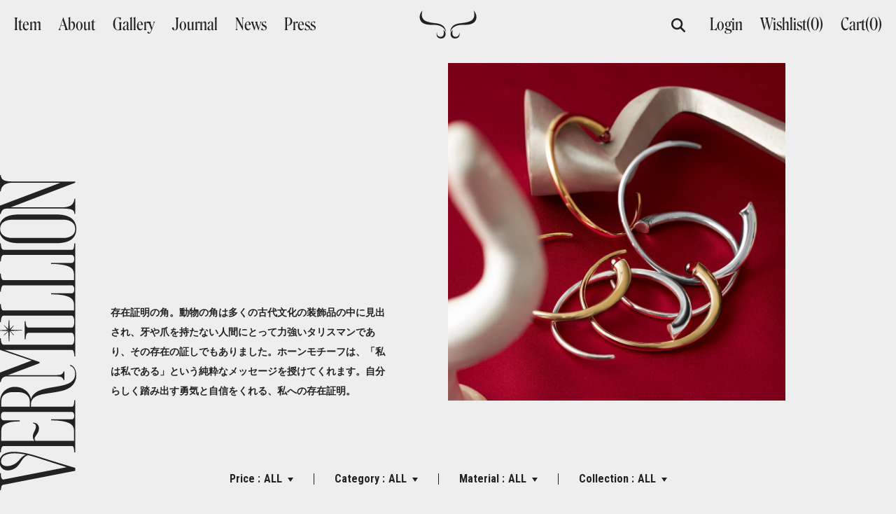

--- FILE ---
content_type: text/html; charset=utf-8
request_url: https://vermillion-jewelry.com/collections/horn
body_size: 47558
content:
<!doctype html>
<html class="no-js" lang="ja">
  <head>
    <meta charset="utf-8">
    <meta http-equiv="X-UA-Compatible" content="IE=edge">
    <meta name="viewport" content="width=device-width,initial-scale=1">
    <meta name="theme-color" content="">

    
    

    

    <link rel="canonical" href="https://vermillion-jewelry.com/collections/horn">


    <link rel="preconnect" href="https://cdn.shopify.com" crossorigin>
    <meta name="format-detection" content="telephone=no">

    <script>
      window.klaviyo = [];
    </script><link rel="icon" type="image/png" href="//vermillion-jewelry.com/cdn/shop/files/bookmark128.png?crop=center&height=32&v=1742556811&width=32"><link rel="apple-touch-icon" href="//vermillion-jewelry.com/cdn/shop/t/2/assets/bookmark128.png?v=138100311922467024671746066750"><link rel="preconnect" href="https://fonts.shopifycdn.com" crossorigin><title>
      HORN
 &ndash; VERMILLION</title>

    
      <meta name="description" content="存在証明の角。動物の角は多くの古代文化の装飾品の中に見出され、牙や爪を持たない人間にとって力強いタリスマンであり、その存在の証しでもありました。ホーンモチーフは、「私は私である」という純粋なメッセージを授けてくれます。自分らしく踏み出す勇気と自信をくれる、私への存在証明。">
    

    

<meta property="og:site_name" content="VERMILLION">
<meta property="og:url" content="https://vermillion-jewelry.com/collections/horn">
<meta property="og:title" content="HORN">
<meta property="og:type" content="website">
<meta property="og:description" content="存在証明の角。動物の角は多くの古代文化の装飾品の中に見出され、牙や爪を持たない人間にとって力強いタリスマンであり、その存在の証しでもありました。ホーンモチーフは、「私は私である」という純粋なメッセージを授けてくれます。自分らしく踏み出す勇気と自信をくれる、私への存在証明。">

<!-- january 2026 --><meta property="og:image" content="http://vermillion-jewelry.com/cdn/shop/collections/22_7_23_va12434.jpg?v=1681871990">
  <meta property="og:image:secure_url" content="https://vermillion-jewelry.com/cdn/shop/collections/22_7_23_va12434.jpg?v=1681871990">
  <meta property="og:image:width" content="1500">
  <meta property="og:image:height" content="1500"><meta name="twitter:card" content="summary_large_image">
<meta name="twitter:title" content="HORN">
<meta name="twitter:description" content="存在証明の角。動物の角は多くの古代文化の装飾品の中に見出され、牙や爪を持たない人間にとって力強いタリスマンであり、その存在の証しでもありました。ホーンモチーフは、「私は私である」という純粋なメッセージを授けてくれます。自分らしく踏み出す勇気と自信をくれる、私への存在証明。">

<script src="//vermillion-jewelry.com/cdn/shop/t/2/assets/global.js?v=4669224657671514771746062370" defer="defer"></script>
    <script>window.performance && window.performance.mark && window.performance.mark('shopify.content_for_header.start');</script><meta name="google-site-verification" content="4pxiAdOXwB34gsy3PdlqZ2_X_1ufyE-tAjyx3x91lxU">
<meta id="shopify-digital-wallet" name="shopify-digital-wallet" content="/61224681635/digital_wallets/dialog">
<link rel="alternate" type="application/atom+xml" title="Feed" href="/collections/horn.atom" />
<link rel="alternate" type="application/json+oembed" href="https://vermillion-jewelry.com/collections/horn.oembed">
<script async="async" src="/checkouts/internal/preloads.js?locale=ja-JP"></script>
<script id="shopify-features" type="application/json">{"accessToken":"0d90e9bcadb7acfbe7cfef0194ad5b51","betas":["rich-media-storefront-analytics"],"domain":"vermillion-jewelry.com","predictiveSearch":false,"shopId":61224681635,"locale":"ja"}</script>
<script>var Shopify = Shopify || {};
Shopify.shop = "vy-vermillion.myshopify.com";
Shopify.locale = "ja";
Shopify.currency = {"active":"JPY","rate":"1.0"};
Shopify.country = "JP";
Shopify.theme = {"name":"VERMILLION","id":131057680547,"schema_name":"Dawn","schema_version":"6.0.2","theme_store_id":887,"role":"main"};
Shopify.theme.handle = "null";
Shopify.theme.style = {"id":null,"handle":null};
Shopify.cdnHost = "vermillion-jewelry.com/cdn";
Shopify.routes = Shopify.routes || {};
Shopify.routes.root = "/";</script>
<script type="module">!function(o){(o.Shopify=o.Shopify||{}).modules=!0}(window);</script>
<script>!function(o){function n(){var o=[];function n(){o.push(Array.prototype.slice.apply(arguments))}return n.q=o,n}var t=o.Shopify=o.Shopify||{};t.loadFeatures=n(),t.autoloadFeatures=n()}(window);</script>
<script id="shop-js-analytics" type="application/json">{"pageType":"collection"}</script>
<script defer="defer" async type="module" src="//vermillion-jewelry.com/cdn/shopifycloud/shop-js/modules/v2/client.init-shop-cart-sync_0MstufBG.ja.esm.js"></script>
<script defer="defer" async type="module" src="//vermillion-jewelry.com/cdn/shopifycloud/shop-js/modules/v2/chunk.common_jll-23Z1.esm.js"></script>
<script defer="defer" async type="module" src="//vermillion-jewelry.com/cdn/shopifycloud/shop-js/modules/v2/chunk.modal_HXih6-AF.esm.js"></script>
<script type="module">
  await import("//vermillion-jewelry.com/cdn/shopifycloud/shop-js/modules/v2/client.init-shop-cart-sync_0MstufBG.ja.esm.js");
await import("//vermillion-jewelry.com/cdn/shopifycloud/shop-js/modules/v2/chunk.common_jll-23Z1.esm.js");
await import("//vermillion-jewelry.com/cdn/shopifycloud/shop-js/modules/v2/chunk.modal_HXih6-AF.esm.js");

  window.Shopify.SignInWithShop?.initShopCartSync?.({"fedCMEnabled":true,"windoidEnabled":true});

</script>
<script>(function() {
  var isLoaded = false;
  function asyncLoad() {
    if (isLoaded) return;
    isLoaded = true;
    var urls = ["https:\/\/delivery-date-and-time-picker.amp.tokyo\/script_tags\/cart_attributes.js?shop=vy-vermillion.myshopify.com","https:\/\/cdn.nfcube.com\/instafeed-77d8ad53d573604ac46ab577e544b926.js?shop=vy-vermillion.myshopify.com"];
    for (var i = 0; i < urls.length; i++) {
      var s = document.createElement('script');
      s.type = 'text/javascript';
      s.async = true;
      s.src = urls[i];
      var x = document.getElementsByTagName('script')[0];
      x.parentNode.insertBefore(s, x);
    }
  };
  if(window.attachEvent) {
    window.attachEvent('onload', asyncLoad);
  } else {
    window.addEventListener('load', asyncLoad, false);
  }
})();</script>
<script id="__st">var __st={"a":61224681635,"offset":32400,"reqid":"7c417c43-7f30-483f-afc4-8fda4c445b8e-1769151742","pageurl":"vermillion-jewelry.com\/collections\/horn","u":"d4f15eeefefc","p":"collection","rtyp":"collection","rid":291753722019};</script>
<script>window.ShopifyPaypalV4VisibilityTracking = true;</script>
<script id="captcha-bootstrap">!function(){'use strict';const t='contact',e='account',n='new_comment',o=[[t,t],['blogs',n],['comments',n],[t,'customer']],c=[[e,'customer_login'],[e,'guest_login'],[e,'recover_customer_password'],[e,'create_customer']],r=t=>t.map((([t,e])=>`form[action*='/${t}']:not([data-nocaptcha='true']) input[name='form_type'][value='${e}']`)).join(','),a=t=>()=>t?[...document.querySelectorAll(t)].map((t=>t.form)):[];function s(){const t=[...o],e=r(t);return a(e)}const i='password',u='form_key',d=['recaptcha-v3-token','g-recaptcha-response','h-captcha-response',i],f=()=>{try{return window.sessionStorage}catch{return}},m='__shopify_v',_=t=>t.elements[u];function p(t,e,n=!1){try{const o=window.sessionStorage,c=JSON.parse(o.getItem(e)),{data:r}=function(t){const{data:e,action:n}=t;return t[m]||n?{data:e,action:n}:{data:t,action:n}}(c);for(const[e,n]of Object.entries(r))t.elements[e]&&(t.elements[e].value=n);n&&o.removeItem(e)}catch(o){console.error('form repopulation failed',{error:o})}}const l='form_type',E='cptcha';function T(t){t.dataset[E]=!0}const w=window,h=w.document,L='Shopify',v='ce_forms',y='captcha';let A=!1;((t,e)=>{const n=(g='f06e6c50-85a8-45c8-87d0-21a2b65856fe',I='https://cdn.shopify.com/shopifycloud/storefront-forms-hcaptcha/ce_storefront_forms_captcha_hcaptcha.v1.5.2.iife.js',D={infoText:'hCaptchaによる保護',privacyText:'プライバシー',termsText:'利用規約'},(t,e,n)=>{const o=w[L][v],c=o.bindForm;if(c)return c(t,g,e,D).then(n);var r;o.q.push([[t,g,e,D],n]),r=I,A||(h.body.append(Object.assign(h.createElement('script'),{id:'captcha-provider',async:!0,src:r})),A=!0)});var g,I,D;w[L]=w[L]||{},w[L][v]=w[L][v]||{},w[L][v].q=[],w[L][y]=w[L][y]||{},w[L][y].protect=function(t,e){n(t,void 0,e),T(t)},Object.freeze(w[L][y]),function(t,e,n,w,h,L){const[v,y,A,g]=function(t,e,n){const i=e?o:[],u=t?c:[],d=[...i,...u],f=r(d),m=r(i),_=r(d.filter((([t,e])=>n.includes(e))));return[a(f),a(m),a(_),s()]}(w,h,L),I=t=>{const e=t.target;return e instanceof HTMLFormElement?e:e&&e.form},D=t=>v().includes(t);t.addEventListener('submit',(t=>{const e=I(t);if(!e)return;const n=D(e)&&!e.dataset.hcaptchaBound&&!e.dataset.recaptchaBound,o=_(e),c=g().includes(e)&&(!o||!o.value);(n||c)&&t.preventDefault(),c&&!n&&(function(t){try{if(!f())return;!function(t){const e=f();if(!e)return;const n=_(t);if(!n)return;const o=n.value;o&&e.removeItem(o)}(t);const e=Array.from(Array(32),(()=>Math.random().toString(36)[2])).join('');!function(t,e){_(t)||t.append(Object.assign(document.createElement('input'),{type:'hidden',name:u})),t.elements[u].value=e}(t,e),function(t,e){const n=f();if(!n)return;const o=[...t.querySelectorAll(`input[type='${i}']`)].map((({name:t})=>t)),c=[...d,...o],r={};for(const[a,s]of new FormData(t).entries())c.includes(a)||(r[a]=s);n.setItem(e,JSON.stringify({[m]:1,action:t.action,data:r}))}(t,e)}catch(e){console.error('failed to persist form',e)}}(e),e.submit())}));const S=(t,e)=>{t&&!t.dataset[E]&&(n(t,e.some((e=>e===t))),T(t))};for(const o of['focusin','change'])t.addEventListener(o,(t=>{const e=I(t);D(e)&&S(e,y())}));const B=e.get('form_key'),M=e.get(l),P=B&&M;t.addEventListener('DOMContentLoaded',(()=>{const t=y();if(P)for(const e of t)e.elements[l].value===M&&p(e,B);[...new Set([...A(),...v().filter((t=>'true'===t.dataset.shopifyCaptcha))])].forEach((e=>S(e,t)))}))}(h,new URLSearchParams(w.location.search),n,t,e,['guest_login'])})(!0,!0)}();</script>
<script integrity="sha256-4kQ18oKyAcykRKYeNunJcIwy7WH5gtpwJnB7kiuLZ1E=" data-source-attribution="shopify.loadfeatures" defer="defer" src="//vermillion-jewelry.com/cdn/shopifycloud/storefront/assets/storefront/load_feature-a0a9edcb.js" crossorigin="anonymous"></script>
<script data-source-attribution="shopify.dynamic_checkout.dynamic.init">var Shopify=Shopify||{};Shopify.PaymentButton=Shopify.PaymentButton||{isStorefrontPortableWallets:!0,init:function(){window.Shopify.PaymentButton.init=function(){};var t=document.createElement("script");t.src="https://vermillion-jewelry.com/cdn/shopifycloud/portable-wallets/latest/portable-wallets.ja.js",t.type="module",document.head.appendChild(t)}};
</script>
<script data-source-attribution="shopify.dynamic_checkout.buyer_consent">
  function portableWalletsHideBuyerConsent(e){var t=document.getElementById("shopify-buyer-consent"),n=document.getElementById("shopify-subscription-policy-button");t&&n&&(t.classList.add("hidden"),t.setAttribute("aria-hidden","true"),n.removeEventListener("click",e))}function portableWalletsShowBuyerConsent(e){var t=document.getElementById("shopify-buyer-consent"),n=document.getElementById("shopify-subscription-policy-button");t&&n&&(t.classList.remove("hidden"),t.removeAttribute("aria-hidden"),n.addEventListener("click",e))}window.Shopify?.PaymentButton&&(window.Shopify.PaymentButton.hideBuyerConsent=portableWalletsHideBuyerConsent,window.Shopify.PaymentButton.showBuyerConsent=portableWalletsShowBuyerConsent);
</script>
<script data-source-attribution="shopify.dynamic_checkout.cart.bootstrap">document.addEventListener("DOMContentLoaded",(function(){function t(){return document.querySelector("shopify-accelerated-checkout-cart, shopify-accelerated-checkout")}if(t())Shopify.PaymentButton.init();else{new MutationObserver((function(e,n){t()&&(Shopify.PaymentButton.init(),n.disconnect())})).observe(document.body,{childList:!0,subtree:!0})}}));
</script>

<script>window.performance && window.performance.mark && window.performance.mark('shopify.content_for_header.end');</script>


    <style data-shopify>
      @font-face {
  font-family: Assistant;
  font-weight: 400;
  font-style: normal;
  font-display: swap;
  src: url("//vermillion-jewelry.com/cdn/fonts/assistant/assistant_n4.9120912a469cad1cc292572851508ca49d12e768.woff2") format("woff2"),
       url("//vermillion-jewelry.com/cdn/fonts/assistant/assistant_n4.6e9875ce64e0fefcd3f4446b7ec9036b3ddd2985.woff") format("woff");
}

      @font-face {
  font-family: Assistant;
  font-weight: 700;
  font-style: normal;
  font-display: swap;
  src: url("//vermillion-jewelry.com/cdn/fonts/assistant/assistant_n7.bf44452348ec8b8efa3aa3068825305886b1c83c.woff2") format("woff2"),
       url("//vermillion-jewelry.com/cdn/fonts/assistant/assistant_n7.0c887fee83f6b3bda822f1150b912c72da0f7b64.woff") format("woff");
}

      
      
      @font-face {
  font-family: Assistant;
  font-weight: 400;
  font-style: normal;
  font-display: swap;
  src: url("//vermillion-jewelry.com/cdn/fonts/assistant/assistant_n4.9120912a469cad1cc292572851508ca49d12e768.woff2") format("woff2"),
       url("//vermillion-jewelry.com/cdn/fonts/assistant/assistant_n4.6e9875ce64e0fefcd3f4446b7ec9036b3ddd2985.woff") format("woff");
}


      :root {
        --font-body-family: Assistant, sans-serif;
        --font-body-style: normal;
        --font-body-weight: 400;
        --font-body-weight-bold: 700;

        --font-heading-family: Assistant, sans-serif;
        --font-heading-style: normal;
        --font-heading-weight: 400;

        --font-body-scale: 1.0;
        --font-heading-scale: 1.0;

        --color-base-text: 18, 18, 18;
        --color-shadow: 18, 18, 18;
        --color-base-background-1: 255, 255, 255;
        --color-base-background-2: 243, 243, 243;
        --color-base-solid-button-labels: 255, 255, 255;
        --color-base-outline-button-labels: 18, 18, 18;
        --color-base-accent-1: 18, 18, 18;
        --color-base-accent-2: 51, 79, 180;
        --color-base-accent-3: 170, 29, 20;
        --payment-terms-background-color: #ffffff;

        --gradient-base-background-1: #ffffff;
        --gradient-base-background-2: #f3f3f3;
        --gradient-base-accent-1: #121212;
        --gradient-base-accent-2: #334fb4;
        --gradient-base-accent-3: #aa1d14;

        --media-padding: px;
        --media-border-opacity: 0.05;
        --media-border-width: 1px;
        --media-radius: 0px;
        --media-shadow-opacity: 0.0;
        --media-shadow-horizontal-offset: 0px;
        --media-shadow-vertical-offset: 4px;
        --media-shadow-blur-radius: 5px;
        --media-shadow-visible: 0;

        --page-width: 120rem;
        --page-width-margin: 0rem;

        --card-image-padding: 0.0rem;
        --card-corner-radius: 0.0rem;
        --card-text-alignment: left;
        --card-border-width: 0.0rem;
        --card-border-opacity: 0.1;
        --card-shadow-opacity: 0.0;
        --card-shadow-visible: 0;
        --card-shadow-horizontal-offset: 0.0rem;
        --card-shadow-vertical-offset: 0.4rem;
        --card-shadow-blur-radius: 0.5rem;

        --badge-corner-radius: 4.0rem;

        --popup-border-width: 1px;
        --popup-border-opacity: 0.1;
        --popup-corner-radius: 0px;
        --popup-shadow-opacity: 0.0;
        --popup-shadow-horizontal-offset: 0px;
        --popup-shadow-vertical-offset: 4px;
        --popup-shadow-blur-radius: 5px;

        --drawer-border-width: 1px;
        --drawer-border-opacity: 0.1;
        --drawer-shadow-opacity: 0.0;
        --drawer-shadow-horizontal-offset: 0px;
        --drawer-shadow-vertical-offset: 4px;
        --drawer-shadow-blur-radius: 5px;

        --spacing-sections-desktop: 0px;
        --spacing-sections-mobile: 0px;

        --grid-desktop-vertical-spacing: 8px;
        --grid-desktop-horizontal-spacing: 8px;
        --grid-mobile-vertical-spacing: 4px;
        --grid-mobile-horizontal-spacing: 4px;

        --text-boxes-border-opacity: 0.1;
        --text-boxes-border-width: 0px;
        --text-boxes-radius: 0px;
        --text-boxes-shadow-opacity: 0.0;
        --text-boxes-shadow-visible: 0;
        --text-boxes-shadow-horizontal-offset: 0px;
        --text-boxes-shadow-vertical-offset: 4px;
        --text-boxes-shadow-blur-radius: 5px;

        --buttons-radius: 0px;
        --buttons-radius-outset: 0px;
        --buttons-border-width: 1px;
        --buttons-border-opacity: 1.0;
        --buttons-shadow-opacity: 0.0;
        --buttons-shadow-visible: 0;
        --buttons-shadow-horizontal-offset: 0px;
        --buttons-shadow-vertical-offset: 4px;
        --buttons-shadow-blur-radius: 5px;
        --buttons-border-offset: 0px;

        --inputs-radius: 0px;
        --inputs-border-width: 1px;
        --inputs-border-opacity: 0.55;
        --inputs-shadow-opacity: 0.0;
        --inputs-shadow-horizontal-offset: 0px;
        --inputs-margin-offset: 0px;
        --inputs-shadow-vertical-offset: 4px;
        --inputs-shadow-blur-radius: 5px;
        --inputs-radius-outset: 0px;

        --variant-pills-radius: 40px;
        --variant-pills-border-width: 1px;
        --variant-pills-border-opacity: 0.55;
        --variant-pills-shadow-opacity: 0.0;
        --variant-pills-shadow-horizontal-offset: 0px;
        --variant-pills-shadow-vertical-offset: 4px;
        --variant-pills-shadow-blur-radius: 5px;
      }
    </style>

    
    <link href="//vermillion-jewelry.com/cdn/shop/t/2/assets/base.css?v=224033884700054781661790101" rel="stylesheet" type="text/css" media="all" />
    <link href="//vermillion-jewelry.com/cdn/shop/t/2/assets/styles.css?1769151742&amp;v=49570323825251316821766486813" rel="stylesheet" type="text/css" media="all" />
<link rel="preload" as="font" href="//vermillion-jewelry.com/cdn/fonts/assistant/assistant_n4.9120912a469cad1cc292572851508ca49d12e768.woff2" type="font/woff2" crossorigin><link rel="preload" as="font" href="//vermillion-jewelry.com/cdn/fonts/assistant/assistant_n4.9120912a469cad1cc292572851508ca49d12e768.woff2" type="font/woff2" crossorigin><script>
      document.documentElement.className = document.documentElement.className.replace('no-js', 'js');
      if (Shopify.designMode) {
        document.documentElement.classList.add('shopify-design-mode');
      }
    </script>

    <script>
      
         window.novelty_id = null;
         window.novelty_count = 0;
      
      
         window.novelty_price_id = null;
         window.novelty_price_count = 0;
      
    </script>
  <!-- BEGIN app block: shopify://apps/order-limits/blocks/ruffruff-order-limits/56fb9d8f-3621-4732-8425-5c64262bef41 --><!-- BEGIN app snippet: settings-json -->
<style data-shopify>
  .ruffruff-order-limits__product-messages {
    background-color: #FFFFFF !important;
    border: 1px solid #121212 !important;
    color: #121212 !important;
  }
</style>

<!-- cached at 1769151742 -->
<script id='ruffruff-order-limits-settings-json' type='application/json'>{"alertMessageModalEnabled": false,"productMessagePosition": "above"}</script>
<!-- END app snippet --><!-- BEGIN app snippet: product-quantity-rules-json -->
<!-- cached at 1769151742 -->
<script id='ruffruff-order-limits-product-quantity-rules-json' type='application/json'>[]</script>
<!-- END app snippet --><!-- BEGIN app snippet: price-rules-json -->
<!-- cached at 1769151742 -->
<script id='ruffruff-order-limits-price-rules-json' type='application/json'>[]</script>
<!-- END app snippet --><!-- BEGIN app snippet: bundle-rules-json -->
<!-- cached at 1769151742 -->
<script id='ruffruff-order-limits-bundle-rules-json' type='application/json'>[]</script>
<!-- END app snippet --><!-- BEGIN app snippet: customer-rules-json -->
<!-- cached at 1769151742 -->
<script id='ruffruff-order-limits-customer-rules-json' type='application/json'>[]</script>
<!-- END app snippet --><!-- BEGIN app snippet: weight-rules-json -->
<!-- cached at 1769151742 -->
<script id='ruffruff-order-limits-weight-rules-json' type='application/json'>[]</script>
<!-- END app snippet --><!-- BEGIN app snippet: vite-tag -->


<!-- END app snippet --><!-- BEGIN app snippet: vite-tag -->


  <script src="https://cdn.shopify.com/extensions/019b8c68-ec78-76f0-9e5c-f5b4cfe2d714/ruffruff-order-limits-133/assets/entry-C7CLRJ12.js" type="module" crossorigin="anonymous"></script>
  <link rel="modulepreload" href="https://cdn.shopify.com/extensions/019b8c68-ec78-76f0-9e5c-f5b4cfe2d714/ruffruff-order-limits-133/assets/getShopifyRootUrl-BAFHm-cu.js" crossorigin="anonymous">
  <link rel="modulepreload" href="https://cdn.shopify.com/extensions/019b8c68-ec78-76f0-9e5c-f5b4cfe2d714/ruffruff-order-limits-133/assets/constants-Zwc9dJOo.js" crossorigin="anonymous">
  <link href="//cdn.shopify.com/extensions/019b8c68-ec78-76f0-9e5c-f5b4cfe2d714/ruffruff-order-limits-133/assets/entry-eUVkEetz.css" rel="stylesheet" type="text/css" media="all" />

<!-- END app snippet -->
<!-- END app block --><!-- BEGIN app block: shopify://apps/app-unity-tracking-ga4/blocks/app-embed-block/c09261bd-bf96-406e-8774-7a278f755fff --><!-- BEGIN app snippet: datalayer-allpage-snippet --><script>
  // https://cdnjs.cloudflare.com/ajax/libs/jquery-cookie/1.4.1/jquery.cookie.js
  function __DL__setupJqueryCookie($) {
    if ($.cookie) {
      return;
    }

    var pluses = /\+/g;

    function encode(s) {
      return config.raw ? s : encodeURIComponent(s);
    }

    function decode(s) {
      return config.raw ? s : decodeURIComponent(s);
    }

    function stringifyCookieValue(value) {
      return encode(config.json ? JSON.stringify(value) : String(value));
    }

    function parseCookieValue(s) {
      if (s.indexOf('"') === 0) {
        // This is a quoted cookie as according to RFC2068, unescape...
        s = s.slice(1, -1).replace(/\\"/g, '"').replace(/\\\\/g, "\\");
      }

      try {
        // Replace server-side written pluses with spaces.
        // If we can't decode the cookie, ignore it, it's unusable.
        // If we can't parse the cookie, ignore it, it's unusable.
        s = decodeURIComponent(s.replace(pluses, " "));
        return config.json ? JSON.parse(s) : s;
      } catch (e) {}
    }

    function read(s, converter) {
      var value = config.raw ? s : parseCookieValue(s);
      return $.isFunction(converter) ? converter(value) : value;
    }

    var config = ($.cookie = function (key, value, options) {
      // Write

      if (value !== undefined && !$.isFunction(value)) {
        options = $.extend({}, config.defaults, options);

        if (typeof options.expires === "number") {
          var days = options.expires,
            t = (options.expires = new Date());
          t.setTime(+t + days * 864e5);
        }

        return (document.cookie = [
          encode(key),
          "=",
          stringifyCookieValue(value),
          options.expires ? "; expires=" + options.expires.toUTCString() : "", // use expires attribute, max-age is not supported by IE
          options.path ? "; path=" + options.path : "",
          options.domain ? "; domain=" + options.domain : "",
          options.secure ? "; secure" : "",
        ].join(""));
      }

      // Read

      var result = key ? undefined : {};

      // To prevent the for loop in the first place assign an empty array
      // in case there are no cookies at all. Also prevents odd result when
      // calling $.cookie().
      var cookies = document.cookie ? document.cookie.split("; ") : [];

      for (var i = 0, l = cookies.length; i < l; i++) {
        var parts = cookies[i].split("=");
        var name = decode(parts.shift());
        var cookie = parts.join("=");

        if (key && key === name) {
          // If second argument (value) is a function it's a converter...
          result = read(cookie, value);
          break;
        }

        // Prevent storing a cookie that we couldn't decode.
        if (!key && (cookie = read(cookie)) !== undefined) {
          result[name] = cookie;
        }
      }

      return result;
    });

    config.defaults = {};

    $.removeCookie = function (key, options) {
      if ($.cookie(key) === undefined) {
        return false;
      }

      // Must not alter options, thus extending a fresh object...
      $.cookie(key, "", $.extend({}, options, { expires: -1 }));
      return !$.cookie(key);
    };
  }

  function __DL__getCookies() {
    var cookies = {};
    var cookieStrings = document.cookie.split(/;\s+/);

    for (var i = 0; i < cookieStrings.length; i++) {
      var splittedCookieString = cookieStrings[i].split("=");
      var key = splittedCookieString[0];
      var value = splittedCookieString[1];
      cookies[key] = decodeURIComponent(value);
    }

    return cookies;
  }

  function __DL__generateGaClientId() {
    function hd() {
      return Math.round(2147483647 * Math.random());
    }

    function la(a) {
      var b = 1, c = 0, d;

      if (a) {
        for (b = 0, d = a.length - 1; 0 <= d; d--) {
          c = a.charCodeAt(d);
          b = (b << 6 & 268435455) + c + (c << 14);
          c = b & 266338304;
          b = 0 != c ? b ^ c >> 21 : b;
        }
      }

      return b;
    }

    var c = (
      window.navigator.useragent +
      (document.cookie ? document.cookie : "") +
      (document.referrer ? document.referrer : "")
    );

    var d = c.length;
    var e;

    for (e = window.history.length; 0 < e; ) {
      c += e-- ^ d++;
    }

    return ([hd() ^ la(c) & 2147483647, Math.round(new Date().getTime() / 1e3)]).join(".");
  }

  var gaClientId = null;

  function __DL__getGaClientId() {
    if (gaClientId) {
      return gaClientId;
    }

    var match = document.cookie.match('(?:^|;)\\s*_ga=([^;]*)'),
        raw = match ? decodeURIComponent(match[1]) : null;

    if (raw) {
      match = raw.match(/(\d+\.\d+)$/);
    }

    if (match !== null) {
      return match[1];
    }

    return __DL__generateGaClientId();
  }

  function __DL__getFbc() {
    var cookies = __DL__getCookies();
    var fbc = cookies["_fbc"] || null;
    return fbc;
  }

  function __DL__getFbp() {
    var cookies = __DL__getCookies();
    var fbp = cookies["_fbp"] || null;
    return fbp;
  }

  function __DL__updateCartAttribute() {
    var fbc = __DL__getFbc();
    var fbp = __DL__getFbp();
    var ga = __DL__getGaClientId();
    var shopId = 61224681635;
    var attributes = [];

    if (fbc) {
      attributes.push("attributes[ptm_fbc]=" + encodeURIComponent(fbc));
    }

    if (fbp) {
      attributes.push("attributes[ptm_fbp]=" + encodeURIComponent(fbp));
    }

    if (ga) {
      attributes.push("attributes[ptm_client_id]=" + encodeURIComponent(ga));
    }

    attributes.push("attributes[shop_id]=" + encodeURIComponent(shopId));

    window.__DL__$.post({
      data: attributes.join("&"),
      dataType: "json",
      url: "/cart/update.js",
    });
  }

  function __DL__jqueryLoaded () {
    __DL__setupJqueryCookie(window.__DL__$);

    if (false) {
      __DL__updateCartAttribute();

      window.dataLayer = window.dataLayer || [];
      function gtag(){dataLayer.push(arguments);}
      var ga4Id = null;
      if (ga4Id) {
        gtag('get', ga4Id, 'client_id', function(clientId) {
          gaClientId = clientId;
          __DL__updateCartAttribute();
        });
      }
    }
  }

  var __DL__loadJqueryScript = document.createElement("script");
  __DL__loadJqueryScript.setAttribute(
    "src",
    "https://ajax.googleapis.com/ajax/libs/jquery/3.6.0/jquery.min.js"
  );
  __DL__loadJqueryScript.onload = function () {
    window.__DL__$ = window.jQuery.noConflict(true);
    __DL__jqueryLoaded();
  };
  document.head.appendChild(__DL__loadJqueryScript);

  function __DL__cartResponseFormatter (line_item) {
      var options = {}
      line_item.options_with_values.forEach(function(v) {
          options[v.name] = v.value
      })
      return {
              'item_name'     : line_item.title,
              'item_id'       : line_item.product_id,
              'variant_id'  : line_item.variant_id,
              'sku'      : line_item.sku,
              'price'    : line_item.final_price / 100,
              'quantity' : line_item.quantity,
              'item_type'     : line_item.product_type,
              'item_brand'   : line_item.vendor,
              'item_options'  : options,
              'google_product_id': 'shopify_' + Shopify.country + '_' + line_item.product_id + '_' + line_item.variant_id
      }
  };
  function __DL__arr_diff(b,c){
      var a=[],diff=[];
      for(var i=0;i<b.length;i++){
          a[b[i]]=true
      }
      for(var i=0;i<c.length;i++){
          if(a[c[i]]){delete a[c[i]]}
          else{a[c[i]]=true}
      }
      for(var k in a){diff.push(k)}
      return diff
  };

  function sha256(str) {
      var buff = new Uint8Array([].map.call(str, (c) => c.charCodeAt(0))).buffer;
      return crypto.subtle.digest('SHA-256', buff).then(digest => {
        return [].map.call(new Uint8Array(digest), x => ('00' + x.toString(16)).slice(-2)).join('')
      })
  }

  var __DL__hashed_em = '';
  var _em = null
  if (_em) {
      sha256(_em).then(h => {
          // __DL__jQueryintervalの関数が実行されるまでに__DL__hashed_emに値が入ることを期待
          __DL__hashed_em = h ;
      })
  }

  __DL__jQueryinterval = setInterval(function(){
      if (null) {
        console.log("Quit appending data to the datalayer.");
        clearInterval(__DL__jQueryinterval);
        return;
      }

      // wait for jQuery to load & run script after jQuery has loaded
      if(window.__DL__$){
          // search parameters
          getURLParams = function(name, url){
              if (!url) url = window.location.href;
              name = name.replace(/[\[\]]/g, "\\$&");
              var regex = new RegExp("[?&]" + name + "(=([^&#]*)|&|#|$)"),
              results = regex.exec(url);
              if (!results) return null;
              if (!results[2]) return '';
              return decodeURIComponent(results[2].replace(/\+/g, " "));
          };

          /**********************
          * DYNAMIC DEPENDENCIES
          ***********************/

          __DL__ = {
              customer_id: null,
              dynamicCart: true,
              debug: false,
              cart: null,
              removeCart: null
          };

          customBindings = {
              cartTriggers: [],
              viewCart: [],
              removeCartTrigger: [],
              cartVisableSelector: [],
              searchPage: [],
              searchTermQuery: [getURLParams('q')], // replace var with correct query
          };

          /* DO NOT EDIT */
          defaultBindings = {
              cartTriggers: ['form[action="/cart/add"] [type="submit"],.add-to-cart,.cart-btn,.addtocart-js,form[action="/cart/add"] div.product__submit__buttons'],
              viewCart: ['form[action="/cart"],.my-cart,.trigger-cart,#mobileCart'],
              removeCartTrigger: ['[href*="/cart/change"]'],
              cartVisableSelector: ['.inlinecart.is-active,.inline-cart.is-active'],
              searchPage: ['search'],
          };

          // stitch bindings
          objectArray = customBindings;
          outputObject = __DL__;

          applyBindings = function(objectArray, outputObject){
              for (var x in objectArray) {
                  var key = x;
                  var objs = objectArray[x];
                  values = [];
                  if(objs.length > 0){
                      values.push(objs);
                      if(key in outputObject){
                          values.push(outputObject[key]);
                          outputObject[key] = values.join(", ");
                      }else{
                          outputObject[key] = values.join(", ");
                      }
                  }
              }
          };

          applyBindings(customBindings, __DL__);
          applyBindings(defaultBindings, __DL__);

          /**********************
          * PREREQUISITE LIBRARIES
          ***********************/

          clearInterval(__DL__jQueryinterval);

          /**********************
          * Begin dataLayer Build
          ***********************/

          /**
          * DEBUG
          * Set to true or false to display messages to the console
          */
          if(__DL__.debug){
              console.log('=====================\n| DATALAYER SHOPIFY |\n---------------------');
              console.log('Page Template: collection');
          }

          window.dataLayer = window.dataLayer || [];  // init data layer if doesn't already exist
          dataLayer.push({'event': 'Begin DataLayer'}); // begin datalayer

          var template = "collection";

          /**
          * Landing Page Cookie
          * 1. Detect if user just landed on the site
          * 2. Only fires if Page Title matches website */
          __DL__$.cookie.raw = true;
          if (__DL__$.cookie('landingPage') === undefined || __DL__$.cookie('landingPage').length === 0) {
              var landingPage = true;
              __DL__$.cookie('landingPage', unescape);
              __DL__$.removeCookie('landingPage', {path: '/'});
              __DL__$.cookie('landingPage', 'landed', {path: '/'});
          } else {
              var landingPage = false;
              __DL__$.cookie('landingPage', unescape);
              __DL__$.removeCookie('landingPage', {path: '/'});
              __DL__$.cookie('landingPage', 'refresh', {path: '/'});
          }
          if (__DL__.debug) {
              console.log('Landing Page: ' + landingPage);
          }

          /**********************
          * DATALAYER SECTIONS
          ***********************/

          /**
          * DATALAYER: basic_dl_info
          **/
          var basic_dl_info = {
              'currency'      : "JPY",
              'page_type'      : "collection",
              'event'         : 'basic_dl_info'
          }

          
              
                  basic_dl_info['user_id'] = null
                  basic_dl_info['user_type'] = "Guest"
              
          
          dataLayer.push(basic_dl_info);
          if(__DL__.debug){
              console.log("basic_dl_info"+" :"+JSON.stringify(basic_dl_info, null, " "));
          }

          /**
          * Log State Cookie */

          
              var isLoggedIn = false;
          
            if (!isLoggedIn) {
                __DL__$.cookie('logState', unescape);
                __DL__$.removeCookie('logState', {path: '/'});
                __DL__$.cookie('logState', 'loggedOut', {path: '/'});
            } else {
                if (__DL__$.cookie('logState') === 'loggedOut' || __DL__$.cookie('logState') === undefined) {
                    __DL__$.cookie('logState', unescape);
                    __DL__$.removeCookie('logState', {path: '/'});
                    __DL__$.cookie('logState', 'firstLog', {path: '/'});

                    // ログアウト -> ログイン状態に遷移したタイミングで、ログインイベントを送る
                    var loginEvent = {
                        "event": "login",
                        'ptm_flag'    : 'true'
                    };
                    dataLayer.push(loginEvent);
                    dataLayer.push({
                      'event'    : 'init_ptm_flag',
                      'ptm_flag': 'false'});
                } else if (__DL__$.cookie('logState') === 'firstLog') {
                    __DL__$.cookie('logState', unescape);
                    __DL__$.removeCookie('logState', {path: '/'});
                    __DL__$.cookie('logState', 'refresh', {path: '/'});
                }
            }

          /** DATALAYER: Product List Page (Collections, Category)
          * Fire on all product listing pages. */
          
              var collections = {
                  'event'       : 'view_item_list',
                  'ptm_flag'    : 'true',
                  'item_list_name' : "HORN",
                  'ecommerce': {
                      'items': [
                          
                      ]
                  }
              };
              dataLayer.push(collections);
              if(__DL__.debug){
                  console.log("view_item_list"+" :"+JSON.stringify(collections, null, " "));
              }
          

          /** DATALAYER: Product Page
          * Fire on all Product View pages. */
          if (template.match(/.*product.*/gi) && !template.match(/.*collection.*/gi)) {
              var product = {
                  'event'    : 'view_item',
                  'ptm_flag'    : 'true',
                  'ecommerce': {
                      'currency'      : "JPY",
                      'value'      :  
                                          ""
                                      ,
                      'items': [{
                          'item_name'            : null,
                          'item_id'              : null,
                          'variant_id'       : null,
                          'sku'             : null,
                          'price'           : 
                                                  ""
                                              ,
                          'item_brand'           : null,
                          'item_type'     : null,
                          'item_category' : null,
                          'item_category2' : null,
                          'item_category3' : null,
                          'item_category4' : null,
                          'item_category5' : null,
                          'item_options'  : {
                              
                          },
                          'google_product_id': 'shopify_' + Shopify.country + '_' + null + '_' + null
                      }]
                  }
              };

              function productView(){
                  dataLayer.push(product);
                  if(__DL__.debug){
                      console.log("view_item"+" :"+JSON.stringify(product, null, " "));
                  }
              }
              productView();
          }

          /** DATALAYER: Search Results */
          var searchPage = new RegExp(__DL__.searchPage, "g");
          if(document.location.pathname.match(searchPage)){
              var search = {
                  'search_term' : null,
                  'event'      : "search",
                  'ptm_flag'    : 'true'
              };

              dataLayer.push(search);
              if(__DL__.debug){
                  console.log("search"+" :"+JSON.stringify(search, null, " "));
              }
          }

          /** DATALAYER: select_item
           * すべてのページのaタグにイベントハンドラを登録。
           * どの商品ページへのリンクをクリックしたかで、選択された商品を判定
           *
          */
          __DL__$(function() {
              __DL__$(document).on("click", "a", function(event) {
                  var target = event.currentTarget
                  if(!target.attributes || !target.attributes.href) return;
                  var link = decodeURIComponent(target.attributes.href.value);
                  if(__DL__.debug){
                      console.log(link);
                  }
                  var matched = /.*\/products\/([^\?]*).*/.exec(link);
                  if (!matched || !matched[1]) return;
                  var selected_item_name = matched[1];
                  dataLayer.push({"ecommerce": null})
                  var select_item = {
                      "event": 'select_item',
                      'ptm_flag'    : 'true',
                      "ecommerce": {
                          "items": [
                              {
                                  "item_name": selected_item_name
                              }
                          ]
                      }
                  }
                  // コレクションページの場合、追加情報を送る
                  
                      select_item['item_list_name'] = "HORN"

                      // クリックされた商品情報詳細
                      var products = {
                          
                      }
                      if (products[selected_item_name]) {
                          select_item['ecommerce'] = {
                              'items' : [
                                  products[selected_item_name]
                              ]
                          }
                      }
                  
                  dataLayer.push(select_item);
                  if(__DL__.debug){
                      console.log("select_item"+" :"+JSON.stringify(select_item, null, " "));
                  }
              })
          })

          /** DATALAYER: view_cart
          * Fire anytime a user views their cart (non-dynamic) */

          

          /** DATALAYER: All Pages
          * Fire all pages trigger after all additional dataLayers have loaded. */

          dataLayer.push({
              'event': 'DataLayer Loaded',
              'ptm_flag': 'false'
          });

          if(__DL__.debug){
              console.log('DATALAYER: DataLayer Loaded.');
          }

          /**********************
          * DATALAYER EVENT BINDINGS
          ***********************/

          /** DATALAYER:
          * Add to Cart / Dynamic Cart View
          * Fire all pages trigger after all additional dataLayers have loaded. */

          __DL__$(document).ready(function() {
              /** DATALAYER: begin_checkout (input version) */
              __DL__$('input[name="checkout"]').on('click', function() {
                  var e = {
                      'event'    : 'begin_checkout',
                      'ptm_flag'    : 'true'
                  }
                  dataLayer.push(e);
                  if (__DL__.debug) {
                      console.log("begin_checkout"+" :"+JSON.stringify(e, null, " "));
                  }
              });
              /** DATALAYER: begin_checkout (button version) */
              __DL__$('button[name="checkout"]').on('click', function() {
                  var e = {
                      'event'    : 'begin_checkout',
                      'ptm_flag'    : 'true'
                  }
                  dataLayer.push(e);
                  if (__DL__.debug) {
                      console.log("begin_checkout"+" :"+JSON.stringify(e, null, " "));
                  }
              });

              /** DATALAYER: Cart */

              // add to cart
              __DL__$.getJSON('/cart.js', function (response) {
                  // get Json response
                  __DL__.cart = response.items.map(__DL__cartResponseFormatter)
                  collection_cartIDs = [];
                  collection_matchIDs = [];
                  for (var i = __DL__.cart.length - 1; i >= 0; i--) {
                      var x = parseFloat(__DL__.cart[i].variant_id);
                      collection_cartIDs.push(x);
                  }
              });

              function __DL__addtocart(){
                  // dynamic cart用。カート追加ボタンクリック後すぐページ遷移する場合、イベントを送れない。
                  setTimeout(function(){
                      __DL__$.getJSON("/cart.js", function (response) {
                          // get Json response
                          __DL__.cart = response.items.map(__DL__cartResponseFormatter)
                          for (var i = __DL__.cart.length - 1; i >= 0; i--) {
                              var x = parseFloat(__DL__.cart[i].variant_id);
                              collection_matchIDs.push(x);
                          }
                          var x = __DL__arr_diff(collection_cartIDs, collection_matchIDs).pop();
                          collection_cartIDs = collection_matchIDs;
                          collection_matchIDs = [];
                          for (var i = __DL__.cart.length - 1; i >= 0; i--) {
                              if (__DL__.cart[i].variant_id.toString() === x) {
                                  product = __DL__.cart[i];
                                  var e = {
                                      'event'    : 'add_to_cart',
                                      'ptm_flag'    : 'true',
                                      'ecommerce': {
                                          'items': [
                                              product
                                          ]
                                      }
                                  }
                                  if (product['price'] && product['quantity']) {
                                      var price = ""
                                      var value = price * product['quantity'];
                                      e['ecommerce']['value'] = value;
                                  }
                                  dataLayer.push({"ecommerce": null});
                                  dataLayer.push(e);
                                  dataLayer.push({
                                    'event'    : 'init_ptm_flag',
                                    'ptm_flag': 'false'});
                                  if (__DL__.debug) {
                                      console.log("add_to_cart"+" :"+JSON.stringify(e, null, " "));
                                  }
                                  break;
                              }
                          }
                      });
                  },1000);
              }

              __DL__$(document).on('click', __DL__.cartTriggers, function(event) {sessionStorage.setItem('collection_cartIDs', JSON.stringify(collection_cartIDs));
                
              });

          }); // document ready
      }

      // Google Tag Manager
      (function(w,d,s,l,i){w[l]=w[l]||[];w[l].push({'gtm.start':
      new Date().getTime(),event:'gtm.js'});var f=d.getElementsByTagName(s)[0],
      j=d.createElement(s),dl=l!='dataLayer'?'&l='+l:'';j.async=true;j.src=
      'https://www.googletagmanager.com/gtm.js?id='+i+dl;f.parentNode.insertBefore(j,f);
      })(window,document,'script','dataLayer',"GTM-MSXTTNG");
  }, 500);
</script>
<!-- END app snippet -->
<!-- BEGIN app snippet: yahoo-yclid --><script>
(function() {
  // URLからyclidクエリパラメータを取得
  function getQueryParam(name) {
    const urlParams = new URLSearchParams(window.location.search);
    return urlParams.get(name);
  }

  // Cookieを設定する関数
  function setCookie(name, value, days) {
    const expires = new Date();
    expires.setTime(expires.getTime() + (days * 24 * 60 * 60 * 1000));
    document.cookie = name + '=' + value + ';expires=' + expires.toUTCString() + ';path=/';
  }

  // yclidクエリパラメータを取得
  const yclid = getQueryParam('yclid');
  
  // yclidが存在する場合、値に応じて適切なCookieに保存
  if (yclid) {
    if (yclid.startsWith('YSS.')) {
      setCookie('aut-ss-yclid', yclid, 30); // 30日間有効
    } else if (yclid.startsWith('YJAD.')) {
      setCookie('aut-da-yclid', yclid, 30); // 30日間有効
    } 
    console.log('aut-yclid Cookie set:', yclid);
  }
})();
</script>
<!-- END app snippet -->


<!-- END app block --><!-- BEGIN app block: shopify://apps/eg-auto-add-to-cart/blocks/app-embed/0f7d4f74-1e89-4820-aec4-6564d7e535d2 -->










  
    <script
      async
      type="text/javascript"
      src="https://cdn.506.io/eg/script.js?shop=vy-vermillion.myshopify.com&v=7"
    ></script>
  



  <meta id="easygift-shop" itemid="c2hvcF8kXzE3NjkxNTE3NDI=" content="{&quot;isInstalled&quot;:true,&quot;installedOn&quot;:&quot;2022-08-08T05:48:29.755Z&quot;,&quot;appVersion&quot;:&quot;3.0&quot;,&quot;subscriptionName&quot;:&quot;Standard&quot;,&quot;cartAnalytics&quot;:false,&quot;freeTrialEndsOn&quot;:null,&quot;settings&quot;:{&quot;reminderBannerStyle&quot;:{&quot;position&quot;:{&quot;horizontal&quot;:&quot;right&quot;,&quot;vertical&quot;:&quot;bottom&quot;},&quot;primaryColor&quot;:&quot;#000000&quot;,&quot;cssStyles&quot;:&quot;&quot;,&quot;headerText&quot;:&quot;&quot;,&quot;subHeaderText&quot;:&quot;&quot;,&quot;showImage&quot;:false,&quot;imageUrl&quot;:null,&quot;displayAfter&quot;:5,&quot;closingMode&quot;:&quot;doNotAutoClose&quot;,&quot;selfcloseAfter&quot;:5,&quot;reshowBannerAfter&quot;:&quot;everyNewSession&quot;},&quot;addedItemIdentifier&quot;:&quot;_Gifted&quot;,&quot;ignoreOtherAppLineItems&quot;:null,&quot;customVariantsInfoLifetimeMins&quot;:1440,&quot;redirectPath&quot;:null,&quot;ignoreNonStandardCartRequests&quot;:false,&quot;bannerStyle&quot;:{&quot;position&quot;:{&quot;horizontal&quot;:&quot;right&quot;,&quot;vertical&quot;:&quot;bottom&quot;},&quot;primaryColor&quot;:&quot;#000000&quot;,&quot;cssStyles&quot;:null},&quot;themePresetId&quot;:null,&quot;notificationStyle&quot;:{&quot;position&quot;:{&quot;horizontal&quot;:null,&quot;vertical&quot;:null},&quot;primaryColor&quot;:null,&quot;duration&quot;:null,&quot;cssStyles&quot;:null,&quot;hasCustomizations&quot;:false},&quot;fetchCartData&quot;:false,&quot;useLocalStorage&quot;:{&quot;enabled&quot;:false,&quot;expiryMinutes&quot;:null},&quot;popupStyle&quot;:{&quot;primaryColor&quot;:null,&quot;secondaryColor&quot;:null,&quot;cssStyles&quot;:null,&quot;addButtonText&quot;:null,&quot;dismissButtonText&quot;:null,&quot;outOfStockButtonText&quot;:null,&quot;imageUrl&quot;:null,&quot;showProductLink&quot;:false,&quot;hasCustomizations&quot;:false,&quot;subscriptionLabel&quot;:&quot;Subscription Plan&quot;},&quot;refreshAfterBannerClick&quot;:false,&quot;disableReapplyRules&quot;:false,&quot;disableReloadOnFailedAddition&quot;:false,&quot;autoReloadCartPage&quot;:false,&quot;ajaxRedirectPath&quot;:null,&quot;allowSimultaneousRequests&quot;:false,&quot;applyRulesOnCheckout&quot;:false,&quot;enableCartCtrlOverrides&quot;:true,&quot;scriptSettings&quot;:{&quot;branding&quot;:{&quot;show&quot;:false,&quot;removalRequestSent&quot;:null},&quot;productPageRedirection&quot;:{&quot;enabled&quot;:false,&quot;products&quot;:[],&quot;redirectionURL&quot;:&quot;\/&quot;},&quot;debugging&quot;:{&quot;enabled&quot;:false,&quot;enabledOn&quot;:null,&quot;stringifyObj&quot;:false},&quot;customCSS&quot;:null,&quot;delayUpdates&quot;:2000,&quot;decodePayload&quot;:false,&quot;hideAlertsOnFrontend&quot;:false,&quot;removeEGPropertyFromSplitActionLineItems&quot;:false,&quot;fetchProductInfoFromSavedDomain&quot;:false,&quot;enableBuyNowInterceptions&quot;:false,&quot;removeProductsAddedFromExpiredRules&quot;:false,&quot;useFinalPrice&quot;:false,&quot;hideGiftedPropertyText&quot;:false,&quot;fetchCartDataBeforeRequest&quot;:false}},&quot;translations&quot;:null,&quot;defaultLocale&quot;:&quot;ja&quot;,&quot;shopDomain&quot;:&quot;vermillion-jewelry.com&quot;}">


<script defer>
  (async function() {
    try {

      const blockVersion = "v3"
      if (blockVersion != "v3") {
        return
      }

      let metaErrorFlag = false;
      if (metaErrorFlag) {
        return
      }

      // Parse metafields as JSON
      const metafields = {};

      // Process metafields in JavaScript
      let savedRulesArray = [];
      for (const [key, value] of Object.entries(metafields)) {
        if (value) {
          for (const prop in value) {
            // avoiding Object.Keys for performance gain -- no need to make an array of keys.
            savedRulesArray.push(value);
            break;
          }
        }
      }

      const metaTag = document.createElement('meta');
      metaTag.id = 'easygift-rules';
      metaTag.content = JSON.stringify(savedRulesArray);
      metaTag.setAttribute('itemid', 'cnVsZXNfJF8xNzY5MTUxNzQy');

      document.head.appendChild(metaTag);
      } catch (err) {
        
      }
  })();
</script>


  <script
    type="text/javascript"
    defer
  >

    (function () {
      try {
        window.EG_INFO = window.EG_INFO || {};
        var shopInfo = {"isInstalled":true,"installedOn":"2022-08-08T05:48:29.755Z","appVersion":"3.0","subscriptionName":"Standard","cartAnalytics":false,"freeTrialEndsOn":null,"settings":{"reminderBannerStyle":{"position":{"horizontal":"right","vertical":"bottom"},"primaryColor":"#000000","cssStyles":"","headerText":"","subHeaderText":"","showImage":false,"imageUrl":null,"displayAfter":5,"closingMode":"doNotAutoClose","selfcloseAfter":5,"reshowBannerAfter":"everyNewSession"},"addedItemIdentifier":"_Gifted","ignoreOtherAppLineItems":null,"customVariantsInfoLifetimeMins":1440,"redirectPath":null,"ignoreNonStandardCartRequests":false,"bannerStyle":{"position":{"horizontal":"right","vertical":"bottom"},"primaryColor":"#000000","cssStyles":null},"themePresetId":null,"notificationStyle":{"position":{"horizontal":null,"vertical":null},"primaryColor":null,"duration":null,"cssStyles":null,"hasCustomizations":false},"fetchCartData":false,"useLocalStorage":{"enabled":false,"expiryMinutes":null},"popupStyle":{"primaryColor":null,"secondaryColor":null,"cssStyles":null,"addButtonText":null,"dismissButtonText":null,"outOfStockButtonText":null,"imageUrl":null,"showProductLink":false,"hasCustomizations":false,"subscriptionLabel":"Subscription Plan"},"refreshAfterBannerClick":false,"disableReapplyRules":false,"disableReloadOnFailedAddition":false,"autoReloadCartPage":false,"ajaxRedirectPath":null,"allowSimultaneousRequests":false,"applyRulesOnCheckout":false,"enableCartCtrlOverrides":true,"scriptSettings":{"branding":{"show":false,"removalRequestSent":null},"productPageRedirection":{"enabled":false,"products":[],"redirectionURL":"\/"},"debugging":{"enabled":false,"enabledOn":null,"stringifyObj":false},"customCSS":null,"delayUpdates":2000,"decodePayload":false,"hideAlertsOnFrontend":false,"removeEGPropertyFromSplitActionLineItems":false,"fetchProductInfoFromSavedDomain":false,"enableBuyNowInterceptions":false,"removeProductsAddedFromExpiredRules":false,"useFinalPrice":false,"hideGiftedPropertyText":false,"fetchCartDataBeforeRequest":false}},"translations":null,"defaultLocale":"ja","shopDomain":"vermillion-jewelry.com"};
        var productRedirectionEnabled = shopInfo.settings.scriptSettings.productPageRedirection.enabled;
        if (["Unlimited", "Enterprise"].includes(shopInfo.subscriptionName) && productRedirectionEnabled) {
          var products = shopInfo.settings.scriptSettings.productPageRedirection.products;
          if (products.length > 0) {
            var productIds = products.map(function(prod) {
              var productGid = prod.id;
              var productIdNumber = parseInt(productGid.split('/').pop());
              return productIdNumber;
            });
            var productInfo = null;
            var isProductInList = productIds.includes(productInfo.id);
            if (isProductInList) {
              var redirectionURL = shopInfo.settings.scriptSettings.productPageRedirection.redirectionURL;
              if (redirectionURL) {
                window.location = redirectionURL;
              }
            }
          }
        }

        
      } catch(err) {
      return
    }})()
  </script>



<!-- END app block --><!-- BEGIN app block: shopify://apps/klaviyo-email-marketing-sms/blocks/klaviyo-onsite-embed/2632fe16-c075-4321-a88b-50b567f42507 -->












  <script async src="https://static.klaviyo.com/onsite/js/VkXGSL/klaviyo.js?company_id=VkXGSL"></script>
  <script>!function(){if(!window.klaviyo){window._klOnsite=window._klOnsite||[];try{window.klaviyo=new Proxy({},{get:function(n,i){return"push"===i?function(){var n;(n=window._klOnsite).push.apply(n,arguments)}:function(){for(var n=arguments.length,o=new Array(n),w=0;w<n;w++)o[w]=arguments[w];var t="function"==typeof o[o.length-1]?o.pop():void 0,e=new Promise((function(n){window._klOnsite.push([i].concat(o,[function(i){t&&t(i),n(i)}]))}));return e}}})}catch(n){window.klaviyo=window.klaviyo||[],window.klaviyo.push=function(){var n;(n=window._klOnsite).push.apply(n,arguments)}}}}();</script>

  




  <script>
    window.klaviyoReviewsProductDesignMode = false
  </script>







<!-- END app block --><!-- BEGIN app block: shopify://apps/also-bought/blocks/app-embed-block/b94b27b4-738d-4d92-9e60-43c22d1da3f2 --><script>
    window.codeblackbelt = window.codeblackbelt || {};
    window.codeblackbelt.shop = window.codeblackbelt.shop || 'vy-vermillion.myshopify.com';
    </script><script src="//cdn.codeblackbelt.com/widgets/also-bought/bootstrap.min.js?version=2026012316+0900" async></script>
<!-- END app block --><link href="https://monorail-edge.shopifysvc.com" rel="dns-prefetch">
<script>(function(){if ("sendBeacon" in navigator && "performance" in window) {try {var session_token_from_headers = performance.getEntriesByType('navigation')[0].serverTiming.find(x => x.name == '_s').description;} catch {var session_token_from_headers = undefined;}var session_cookie_matches = document.cookie.match(/_shopify_s=([^;]*)/);var session_token_from_cookie = session_cookie_matches && session_cookie_matches.length === 2 ? session_cookie_matches[1] : "";var session_token = session_token_from_headers || session_token_from_cookie || "";function handle_abandonment_event(e) {var entries = performance.getEntries().filter(function(entry) {return /monorail-edge.shopifysvc.com/.test(entry.name);});if (!window.abandonment_tracked && entries.length === 0) {window.abandonment_tracked = true;var currentMs = Date.now();var navigation_start = performance.timing.navigationStart;var payload = {shop_id: 61224681635,url: window.location.href,navigation_start,duration: currentMs - navigation_start,session_token,page_type: "collection"};window.navigator.sendBeacon("https://monorail-edge.shopifysvc.com/v1/produce", JSON.stringify({schema_id: "online_store_buyer_site_abandonment/1.1",payload: payload,metadata: {event_created_at_ms: currentMs,event_sent_at_ms: currentMs}}));}}window.addEventListener('pagehide', handle_abandonment_event);}}());</script>
<script id="web-pixels-manager-setup">(function e(e,d,r,n,o){if(void 0===o&&(o={}),!Boolean(null===(a=null===(i=window.Shopify)||void 0===i?void 0:i.analytics)||void 0===a?void 0:a.replayQueue)){var i,a;window.Shopify=window.Shopify||{};var t=window.Shopify;t.analytics=t.analytics||{};var s=t.analytics;s.replayQueue=[],s.publish=function(e,d,r){return s.replayQueue.push([e,d,r]),!0};try{self.performance.mark("wpm:start")}catch(e){}var l=function(){var e={modern:/Edge?\/(1{2}[4-9]|1[2-9]\d|[2-9]\d{2}|\d{4,})\.\d+(\.\d+|)|Firefox\/(1{2}[4-9]|1[2-9]\d|[2-9]\d{2}|\d{4,})\.\d+(\.\d+|)|Chrom(ium|e)\/(9{2}|\d{3,})\.\d+(\.\d+|)|(Maci|X1{2}).+ Version\/(15\.\d+|(1[6-9]|[2-9]\d|\d{3,})\.\d+)([,.]\d+|)( \(\w+\)|)( Mobile\/\w+|) Safari\/|Chrome.+OPR\/(9{2}|\d{3,})\.\d+\.\d+|(CPU[ +]OS|iPhone[ +]OS|CPU[ +]iPhone|CPU IPhone OS|CPU iPad OS)[ +]+(15[._]\d+|(1[6-9]|[2-9]\d|\d{3,})[._]\d+)([._]\d+|)|Android:?[ /-](13[3-9]|1[4-9]\d|[2-9]\d{2}|\d{4,})(\.\d+|)(\.\d+|)|Android.+Firefox\/(13[5-9]|1[4-9]\d|[2-9]\d{2}|\d{4,})\.\d+(\.\d+|)|Android.+Chrom(ium|e)\/(13[3-9]|1[4-9]\d|[2-9]\d{2}|\d{4,})\.\d+(\.\d+|)|SamsungBrowser\/([2-9]\d|\d{3,})\.\d+/,legacy:/Edge?\/(1[6-9]|[2-9]\d|\d{3,})\.\d+(\.\d+|)|Firefox\/(5[4-9]|[6-9]\d|\d{3,})\.\d+(\.\d+|)|Chrom(ium|e)\/(5[1-9]|[6-9]\d|\d{3,})\.\d+(\.\d+|)([\d.]+$|.*Safari\/(?![\d.]+ Edge\/[\d.]+$))|(Maci|X1{2}).+ Version\/(10\.\d+|(1[1-9]|[2-9]\d|\d{3,})\.\d+)([,.]\d+|)( \(\w+\)|)( Mobile\/\w+|) Safari\/|Chrome.+OPR\/(3[89]|[4-9]\d|\d{3,})\.\d+\.\d+|(CPU[ +]OS|iPhone[ +]OS|CPU[ +]iPhone|CPU IPhone OS|CPU iPad OS)[ +]+(10[._]\d+|(1[1-9]|[2-9]\d|\d{3,})[._]\d+)([._]\d+|)|Android:?[ /-](13[3-9]|1[4-9]\d|[2-9]\d{2}|\d{4,})(\.\d+|)(\.\d+|)|Mobile Safari.+OPR\/([89]\d|\d{3,})\.\d+\.\d+|Android.+Firefox\/(13[5-9]|1[4-9]\d|[2-9]\d{2}|\d{4,})\.\d+(\.\d+|)|Android.+Chrom(ium|e)\/(13[3-9]|1[4-9]\d|[2-9]\d{2}|\d{4,})\.\d+(\.\d+|)|Android.+(UC? ?Browser|UCWEB|U3)[ /]?(15\.([5-9]|\d{2,})|(1[6-9]|[2-9]\d|\d{3,})\.\d+)\.\d+|SamsungBrowser\/(5\.\d+|([6-9]|\d{2,})\.\d+)|Android.+MQ{2}Browser\/(14(\.(9|\d{2,})|)|(1[5-9]|[2-9]\d|\d{3,})(\.\d+|))(\.\d+|)|K[Aa][Ii]OS\/(3\.\d+|([4-9]|\d{2,})\.\d+)(\.\d+|)/},d=e.modern,r=e.legacy,n=navigator.userAgent;return n.match(d)?"modern":n.match(r)?"legacy":"unknown"}(),u="modern"===l?"modern":"legacy",c=(null!=n?n:{modern:"",legacy:""})[u],f=function(e){return[e.baseUrl,"/wpm","/b",e.hashVersion,"modern"===e.buildTarget?"m":"l",".js"].join("")}({baseUrl:d,hashVersion:r,buildTarget:u}),m=function(e){var d=e.version,r=e.bundleTarget,n=e.surface,o=e.pageUrl,i=e.monorailEndpoint;return{emit:function(e){var a=e.status,t=e.errorMsg,s=(new Date).getTime(),l=JSON.stringify({metadata:{event_sent_at_ms:s},events:[{schema_id:"web_pixels_manager_load/3.1",payload:{version:d,bundle_target:r,page_url:o,status:a,surface:n,error_msg:t},metadata:{event_created_at_ms:s}}]});if(!i)return console&&console.warn&&console.warn("[Web Pixels Manager] No Monorail endpoint provided, skipping logging."),!1;try{return self.navigator.sendBeacon.bind(self.navigator)(i,l)}catch(e){}var u=new XMLHttpRequest;try{return u.open("POST",i,!0),u.setRequestHeader("Content-Type","text/plain"),u.send(l),!0}catch(e){return console&&console.warn&&console.warn("[Web Pixels Manager] Got an unhandled error while logging to Monorail."),!1}}}}({version:r,bundleTarget:l,surface:e.surface,pageUrl:self.location.href,monorailEndpoint:e.monorailEndpoint});try{o.browserTarget=l,function(e){var d=e.src,r=e.async,n=void 0===r||r,o=e.onload,i=e.onerror,a=e.sri,t=e.scriptDataAttributes,s=void 0===t?{}:t,l=document.createElement("script"),u=document.querySelector("head"),c=document.querySelector("body");if(l.async=n,l.src=d,a&&(l.integrity=a,l.crossOrigin="anonymous"),s)for(var f in s)if(Object.prototype.hasOwnProperty.call(s,f))try{l.dataset[f]=s[f]}catch(e){}if(o&&l.addEventListener("load",o),i&&l.addEventListener("error",i),u)u.appendChild(l);else{if(!c)throw new Error("Did not find a head or body element to append the script");c.appendChild(l)}}({src:f,async:!0,onload:function(){if(!function(){var e,d;return Boolean(null===(d=null===(e=window.Shopify)||void 0===e?void 0:e.analytics)||void 0===d?void 0:d.initialized)}()){var d=window.webPixelsManager.init(e)||void 0;if(d){var r=window.Shopify.analytics;r.replayQueue.forEach((function(e){var r=e[0],n=e[1],o=e[2];d.publishCustomEvent(r,n,o)})),r.replayQueue=[],r.publish=d.publishCustomEvent,r.visitor=d.visitor,r.initialized=!0}}},onerror:function(){return m.emit({status:"failed",errorMsg:"".concat(f," has failed to load")})},sri:function(e){var d=/^sha384-[A-Za-z0-9+/=]+$/;return"string"==typeof e&&d.test(e)}(c)?c:"",scriptDataAttributes:o}),m.emit({status:"loading"})}catch(e){m.emit({status:"failed",errorMsg:(null==e?void 0:e.message)||"Unknown error"})}}})({shopId: 61224681635,storefrontBaseUrl: "https://vermillion-jewelry.com",extensionsBaseUrl: "https://extensions.shopifycdn.com/cdn/shopifycloud/web-pixels-manager",monorailEndpoint: "https://monorail-edge.shopifysvc.com/unstable/produce_batch",surface: "storefront-renderer",enabledBetaFlags: ["2dca8a86"],webPixelsConfigList: [{"id":"2054684835","configuration":"{\"swymApiEndpoint\":\"https:\/\/swymstore-v3free-01.swymrelay.com\",\"swymTier\":\"v3free-01\"}","eventPayloadVersion":"v1","runtimeContext":"STRICT","scriptVersion":"5b6f6917e306bc7f24523662663331c0","type":"APP","apiClientId":1350849,"privacyPurposes":["ANALYTICS","MARKETING","PREFERENCES"],"dataSharingAdjustments":{"protectedCustomerApprovalScopes":["read_customer_email","read_customer_name","read_customer_personal_data","read_customer_phone"]}},{"id":"1986560163","configuration":"{\"accountID\":\"VkXGSL\",\"webPixelConfig\":\"eyJlbmFibGVBZGRlZFRvQ2FydEV2ZW50cyI6IHRydWV9\"}","eventPayloadVersion":"v1","runtimeContext":"STRICT","scriptVersion":"524f6c1ee37bacdca7657a665bdca589","type":"APP","apiClientId":123074,"privacyPurposes":["ANALYTICS","MARKETING"],"dataSharingAdjustments":{"protectedCustomerApprovalScopes":["read_customer_address","read_customer_email","read_customer_name","read_customer_personal_data","read_customer_phone"]}},{"id":"684589219","configuration":"{\"config\":\"{\\\"google_tag_ids\\\":[\\\"AW-10970054697\\\",\\\"GT-PZQSPB6\\\"],\\\"target_country\\\":\\\"JP\\\",\\\"gtag_events\\\":[{\\\"type\\\":\\\"begin_checkout\\\",\\\"action_label\\\":\\\"AW-10970054697\\\/jjTYCMWg2dwDEKmA9-4o\\\"},{\\\"type\\\":\\\"search\\\",\\\"action_label\\\":\\\"AW-10970054697\\\/r5JBCMig2dwDEKmA9-4o\\\"},{\\\"type\\\":\\\"view_item\\\",\\\"action_label\\\":[\\\"AW-10970054697\\\/ebU1CL-g2dwDEKmA9-4o\\\",\\\"MC-SDXL1526FW\\\"]},{\\\"type\\\":\\\"purchase\\\",\\\"action_label\\\":[\\\"AW-10970054697\\\/4KhaCLyg2dwDEKmA9-4o\\\",\\\"MC-SDXL1526FW\\\"]},{\\\"type\\\":\\\"page_view\\\",\\\"action_label\\\":[\\\"AW-10970054697\\\/oGCCCLmg2dwDEKmA9-4o\\\",\\\"MC-SDXL1526FW\\\"]},{\\\"type\\\":\\\"add_payment_info\\\",\\\"action_label\\\":\\\"AW-10970054697\\\/nlDgCMug2dwDEKmA9-4o\\\"},{\\\"type\\\":\\\"add_to_cart\\\",\\\"action_label\\\":\\\"AW-10970054697\\\/aPm5CMKg2dwDEKmA9-4o\\\"}],\\\"enable_monitoring_mode\\\":false}\"}","eventPayloadVersion":"v1","runtimeContext":"OPEN","scriptVersion":"b2a88bafab3e21179ed38636efcd8a93","type":"APP","apiClientId":1780363,"privacyPurposes":[],"dataSharingAdjustments":{"protectedCustomerApprovalScopes":["read_customer_address","read_customer_email","read_customer_name","read_customer_personal_data","read_customer_phone"]}},{"id":"256442531","configuration":"{\"pixel_id\":\"610231527546186\",\"pixel_type\":\"facebook_pixel\",\"metaapp_system_user_token\":\"-\"}","eventPayloadVersion":"v1","runtimeContext":"OPEN","scriptVersion":"ca16bc87fe92b6042fbaa3acc2fbdaa6","type":"APP","apiClientId":2329312,"privacyPurposes":["ANALYTICS","MARKETING","SALE_OF_DATA"],"dataSharingAdjustments":{"protectedCustomerApprovalScopes":["read_customer_address","read_customer_email","read_customer_name","read_customer_personal_data","read_customer_phone"]}},{"id":"shopify-app-pixel","configuration":"{}","eventPayloadVersion":"v1","runtimeContext":"STRICT","scriptVersion":"0450","apiClientId":"shopify-pixel","type":"APP","privacyPurposes":["ANALYTICS","MARKETING"]},{"id":"shopify-custom-pixel","eventPayloadVersion":"v1","runtimeContext":"LAX","scriptVersion":"0450","apiClientId":"shopify-pixel","type":"CUSTOM","privacyPurposes":["ANALYTICS","MARKETING"]}],isMerchantRequest: false,initData: {"shop":{"name":"VERMILLION","paymentSettings":{"currencyCode":"JPY"},"myshopifyDomain":"vy-vermillion.myshopify.com","countryCode":"JP","storefrontUrl":"https:\/\/vermillion-jewelry.com"},"customer":null,"cart":null,"checkout":null,"productVariants":[],"purchasingCompany":null},},"https://vermillion-jewelry.com/cdn","fcfee988w5aeb613cpc8e4bc33m6693e112",{"modern":"","legacy":""},{"shopId":"61224681635","storefrontBaseUrl":"https:\/\/vermillion-jewelry.com","extensionBaseUrl":"https:\/\/extensions.shopifycdn.com\/cdn\/shopifycloud\/web-pixels-manager","surface":"storefront-renderer","enabledBetaFlags":"[\"2dca8a86\"]","isMerchantRequest":"false","hashVersion":"fcfee988w5aeb613cpc8e4bc33m6693e112","publish":"custom","events":"[[\"page_viewed\",{}],[\"collection_viewed\",{\"collection\":{\"id\":\"291753722019\",\"title\":\"HORN\",\"productVariants\":[]}}]]"});</script><script>
  window.ShopifyAnalytics = window.ShopifyAnalytics || {};
  window.ShopifyAnalytics.meta = window.ShopifyAnalytics.meta || {};
  window.ShopifyAnalytics.meta.currency = 'JPY';
  var meta = {"products":[],"page":{"pageType":"collection","resourceType":"collection","resourceId":291753722019,"requestId":"7c417c43-7f30-483f-afc4-8fda4c445b8e-1769151742"}};
  for (var attr in meta) {
    window.ShopifyAnalytics.meta[attr] = meta[attr];
  }
</script>
<script class="analytics">
  (function () {
    var customDocumentWrite = function(content) {
      var jquery = null;

      if (window.jQuery) {
        jquery = window.jQuery;
      } else if (window.Checkout && window.Checkout.$) {
        jquery = window.Checkout.$;
      }

      if (jquery) {
        jquery('body').append(content);
      }
    };

    var hasLoggedConversion = function(token) {
      if (token) {
        return document.cookie.indexOf('loggedConversion=' + token) !== -1;
      }
      return false;
    }

    var setCookieIfConversion = function(token) {
      if (token) {
        var twoMonthsFromNow = new Date(Date.now());
        twoMonthsFromNow.setMonth(twoMonthsFromNow.getMonth() + 2);

        document.cookie = 'loggedConversion=' + token + '; expires=' + twoMonthsFromNow;
      }
    }

    var trekkie = window.ShopifyAnalytics.lib = window.trekkie = window.trekkie || [];
    if (trekkie.integrations) {
      return;
    }
    trekkie.methods = [
      'identify',
      'page',
      'ready',
      'track',
      'trackForm',
      'trackLink'
    ];
    trekkie.factory = function(method) {
      return function() {
        var args = Array.prototype.slice.call(arguments);
        args.unshift(method);
        trekkie.push(args);
        return trekkie;
      };
    };
    for (var i = 0; i < trekkie.methods.length; i++) {
      var key = trekkie.methods[i];
      trekkie[key] = trekkie.factory(key);
    }
    trekkie.load = function(config) {
      trekkie.config = config || {};
      trekkie.config.initialDocumentCookie = document.cookie;
      var first = document.getElementsByTagName('script')[0];
      var script = document.createElement('script');
      script.type = 'text/javascript';
      script.onerror = function(e) {
        var scriptFallback = document.createElement('script');
        scriptFallback.type = 'text/javascript';
        scriptFallback.onerror = function(error) {
                var Monorail = {
      produce: function produce(monorailDomain, schemaId, payload) {
        var currentMs = new Date().getTime();
        var event = {
          schema_id: schemaId,
          payload: payload,
          metadata: {
            event_created_at_ms: currentMs,
            event_sent_at_ms: currentMs
          }
        };
        return Monorail.sendRequest("https://" + monorailDomain + "/v1/produce", JSON.stringify(event));
      },
      sendRequest: function sendRequest(endpointUrl, payload) {
        // Try the sendBeacon API
        if (window && window.navigator && typeof window.navigator.sendBeacon === 'function' && typeof window.Blob === 'function' && !Monorail.isIos12()) {
          var blobData = new window.Blob([payload], {
            type: 'text/plain'
          });

          if (window.navigator.sendBeacon(endpointUrl, blobData)) {
            return true;
          } // sendBeacon was not successful

        } // XHR beacon

        var xhr = new XMLHttpRequest();

        try {
          xhr.open('POST', endpointUrl);
          xhr.setRequestHeader('Content-Type', 'text/plain');
          xhr.send(payload);
        } catch (e) {
          console.log(e);
        }

        return false;
      },
      isIos12: function isIos12() {
        return window.navigator.userAgent.lastIndexOf('iPhone; CPU iPhone OS 12_') !== -1 || window.navigator.userAgent.lastIndexOf('iPad; CPU OS 12_') !== -1;
      }
    };
    Monorail.produce('monorail-edge.shopifysvc.com',
      'trekkie_storefront_load_errors/1.1',
      {shop_id: 61224681635,
      theme_id: 131057680547,
      app_name: "storefront",
      context_url: window.location.href,
      source_url: "//vermillion-jewelry.com/cdn/s/trekkie.storefront.8d95595f799fbf7e1d32231b9a28fd43b70c67d3.min.js"});

        };
        scriptFallback.async = true;
        scriptFallback.src = '//vermillion-jewelry.com/cdn/s/trekkie.storefront.8d95595f799fbf7e1d32231b9a28fd43b70c67d3.min.js';
        first.parentNode.insertBefore(scriptFallback, first);
      };
      script.async = true;
      script.src = '//vermillion-jewelry.com/cdn/s/trekkie.storefront.8d95595f799fbf7e1d32231b9a28fd43b70c67d3.min.js';
      first.parentNode.insertBefore(script, first);
    };
    trekkie.load(
      {"Trekkie":{"appName":"storefront","development":false,"defaultAttributes":{"shopId":61224681635,"isMerchantRequest":null,"themeId":131057680547,"themeCityHash":"16643903767570015415","contentLanguage":"ja","currency":"JPY","eventMetadataId":"02e97908-9cf1-49cb-acb4-94c85465b218"},"isServerSideCookieWritingEnabled":true,"monorailRegion":"shop_domain","enabledBetaFlags":["65f19447"]},"Session Attribution":{},"S2S":{"facebookCapiEnabled":true,"source":"trekkie-storefront-renderer","apiClientId":580111}}
    );

    var loaded = false;
    trekkie.ready(function() {
      if (loaded) return;
      loaded = true;

      window.ShopifyAnalytics.lib = window.trekkie;

      var originalDocumentWrite = document.write;
      document.write = customDocumentWrite;
      try { window.ShopifyAnalytics.merchantGoogleAnalytics.call(this); } catch(error) {};
      document.write = originalDocumentWrite;

      window.ShopifyAnalytics.lib.page(null,{"pageType":"collection","resourceType":"collection","resourceId":291753722019,"requestId":"7c417c43-7f30-483f-afc4-8fda4c445b8e-1769151742","shopifyEmitted":true});

      var match = window.location.pathname.match(/checkouts\/(.+)\/(thank_you|post_purchase)/)
      var token = match? match[1]: undefined;
      if (!hasLoggedConversion(token)) {
        setCookieIfConversion(token);
        window.ShopifyAnalytics.lib.track("Viewed Product Category",{"currency":"JPY","category":"Collection: horn","collectionName":"horn","collectionId":291753722019,"nonInteraction":true},undefined,undefined,{"shopifyEmitted":true});
      }
    });


        var eventsListenerScript = document.createElement('script');
        eventsListenerScript.async = true;
        eventsListenerScript.src = "//vermillion-jewelry.com/cdn/shopifycloud/storefront/assets/shop_events_listener-3da45d37.js";
        document.getElementsByTagName('head')[0].appendChild(eventsListenerScript);

})();</script>
<script
  defer
  src="https://vermillion-jewelry.com/cdn/shopifycloud/perf-kit/shopify-perf-kit-3.0.4.min.js"
  data-application="storefront-renderer"
  data-shop-id="61224681635"
  data-render-region="gcp-us-central1"
  data-page-type="collection"
  data-theme-instance-id="131057680547"
  data-theme-name="Dawn"
  data-theme-version="6.0.2"
  data-monorail-region="shop_domain"
  data-resource-timing-sampling-rate="10"
  data-shs="true"
  data-shs-beacon="true"
  data-shs-export-with-fetch="true"
  data-shs-logs-sample-rate="1"
  data-shs-beacon-endpoint="https://vermillion-jewelry.com/api/collect"
></script>
</head>

  <body class="template-collection 
      
      ">
    <a class="skip-to-content-link button visually-hidden" href="#MainContent">
      コンテンツに進む
    </a>

    <div id="screen-height"></div><div id="shopify-section-cart-drawer" class="shopify-section"><link href="//vermillion-jewelry.com/cdn/shop/t/2/assets/component-loading-overlay.css?v=167310470843593579841658169048" rel="stylesheet" type="text/css" media="all" />

<cart-drawer class="drawer cart-drawer  is-empty" id="cart-drawer" data-cart-mode="none">
  <div id="CartDrawer">
    <div class="backdrop" onclick="this.closest('cart-drawer').close()">&nbsp;</div>
    <div class="drawer-content">
      <div class="drawer-header">
        <button class="drawer-close" onclick="this.closest('cart-drawer').close()">Close</button>
      </div>
      <div class="scroll-wrapper">
        <div class="drawer-body"><div class="drawer-body-empty">
            <div class="drawer__inner-empty">
              <div class="cart-drawer__warnings center">
                <div class="cart-drawer__empty-content">
                  <h2 class="cart__empty-text">カートは空です</h2>
                  <a href="/collections/all" class="button btn">
                    買い物を続ける
                  </a>
                </div>
              </div>
            </div>
          </div><cart-drawer-items class=" is-empty" >
            <form action="/cart" id="CartDrawer-Form" class="cart__contents cart-drawer__form"
              method="post">
              <div class="cart-list cart-items" id="CartDrawer-CartItems">
                
</div>
              <p id="CartDrawer-LiveRegionText" class="visually-hidden" role="status"></p>
              <p id="CartDrawer-LineItemStatus" class="visually-hidden" aria-hidden="true" role="status">読み込み中…</p>
              <div id="CartDrawer-CartErrors" role="alert"></div>
            </form>
          </cart-drawer-items>
        </div>
        <div class="drawer-footer">
          <div class="cart-summary">
            <div class="row">
              <div class="label">小計</div>
              <div class="value">¥0 <small>税込</small></div>
            </div>
          </div>
          <div class="cart-delivery" data-accordion>
            <div class="cart-delivery-toggle" data-accordion-toggle>お届け希望日時を指定する</div>
            <div class="cart-delivery-content" data-accordion-content>
              <div id="cart-delivery-datetime_section" data-os="1.0" data-timezones="'午前中（12時まで）','14時から16時','16時から18時','18時から20時','19時から21時',"></div>
            </div>
          </div>
          <p class="cart-notice">送料は購入手続きページにて計算されます</p>
          <div class="cart-submit">
            
            
<div id="CartDrawer-Checkout"></div>
              <a href="/account/login?checkout_url=/checkout" class="btn btn--jp submit cart-checkout-button" style="display: flex; justify-content: center;"><span>購入手続き</span></a></div>
        </div>
      </div>
    </div>
  </div>
</cart-drawer>
</div><div id="shopify-section-menu-drawer" class="shopify-section"><div class="menu-drawer" id="menu-drawer">
  <div id="MenuDrawer">
    <div class="drawer-content">
      <div class="drawer-header">
        <button class="drawer-close" onclick="document.body.classList.toggle('menu-drawer--open')">Close</button>
      </div>
      <div class="scroll-wrapper">
        <div class="drawer-body">
          <div class="user-tools">
            <ul>
              <li><a href="/account/login">Login</a></li>
              <li>
                <a href="/pages/wishlist">Wishlist<span class="wishlist-count">(0)</span></a>
              </li>
            </ul>
          </div>
          <nav class="site-nav">
            <ul data-accordion-group="submenu">
              <li class="has-submenu" data-accordion="submenu">
                <a href="#item" data-accordion-toggle>Item</a>
                <div class="dropdown" data-accordion-content>
                  <div class="dropdown-content">
                    <div class="submenu">
                      <h4 class="menu-title">Category</h4>
                      <ul>
                        
                          <li>
                            <a href="/collections/all" class="">ALL</a>
                          </li>
                        
                          <li>
                            <a href="/collections/ranking" class="">RANKING</a>
                          </li>
                        
                          <li>
                            <a href="/collections/types?sort_by=created-descending&q=NECKLACE" class="">NECKLACE</a>
                          </li>
                        
                          <li>
                            <a href="/collections/types?sort_by=created-descending&q=PIERCE" class="">PIERCE</a>
                          </li>
                        
                          <li>
                            <a href="/collections/types?sort_by=created-descending&q=EAR CUFF" class="">EAR CUFF</a>
                          </li>
                        
                          <li>
                            <a href="/collections/ring" class="">RING</a>
                          </li>
                        
                          <li>
                            <a href="/collections/types?sort_by=created-descending&q=BRACELET" class="">BRACELET</a>
                          </li>
                        
                          <li>
                            <a href="/collections/types?sort_by=created-descending&q=CHARM" class="">CHARM</a>
                          </li>
                        
                          <li>
                            <a href="/collections/types?sort_by=created-descending&q=OTHER" class="">OTHER</a>
                          </li>
                        
                          <li>
                            <a href="/pages/customize" class="">CUSTOMIZE</a>
                          </li>
                        
                      </ul>
                    </div>
                    <div class="submenu">
                      <h4 class="menu-title">Collection</h4>
                      <ul data-accordion-group="childmenu">
                        
                          <li
                            data-href="/collections/zodiac"
                            data-handle="zodiac"
                            
                              class="has-childmenu"
                              data-accordion="childmenu"
                            
                          >
                            <a
                              href="/collections/zodiac"
                              class=""
                              data-accordion-toggle
                            >ZODIAC</a>
                            
                              <div class="submenu childmenu" data-for="zodiac" data-accordion-content>
                                
                                <ul>
                                  <li>
                                    <a href="/collections/zodiac" class="">
                                      ALL
                                    </a>
                                  </li>
                                  
                                    <li>
                                      <a href="https://vermillion-jewelry.com/collections/all?filter.p.m.custom.collection-links=ARIES" class="">おひつじ座</a>
                                    </li>
                                  
                                    <li>
                                      <a href="https://vermillion-jewelry.com/collections/all?filter.p.m.custom.collection-links=TAURUS" class="">おうし座</a>
                                    </li>
                                  
                                    <li>
                                      <a href="https://vermillion-jewelry.com/collections/all?filter.p.m.custom.collection-links=GEMINI" class="">ふたご座</a>
                                    </li>
                                  
                                    <li>
                                      <a href="https://vermillion-jewelry.com/collections/all?filter.p.m.custom.collection-links=CANCER" class="">かに座</a>
                                    </li>
                                  
                                    <li>
                                      <a href="https://vermillion-jewelry.com/collections/all?filter.p.m.custom.collection-links=LEO" class="">しし座</a>
                                    </li>
                                  
                                    <li>
                                      <a href="https://vermillion-jewelry.com/collections/all?filter.p.m.custom.collection-links=VIRGO" class="">おとめ座</a>
                                    </li>
                                  
                                    <li>
                                      <a href="https://vermillion-jewelry.com/collections/all?filter.p.m.custom.collection-links=LIBRA" class="">てんびん座</a>
                                    </li>
                                  
                                    <li>
                                      <a href="https://vermillion-jewelry.com/collections/all?filter.p.m.custom.collection-links=SCORPIO" class="">さそり座</a>
                                    </li>
                                  
                                    <li>
                                      <a href="https://vermillion-jewelry.com/collections/all?filter.p.m.custom.collection-links=SAGITTARIUS" class="">いて座</a>
                                    </li>
                                  
                                    <li>
                                      <a href="https://vermillion-jewelry.com/collections/all?filter.p.m.custom.collection-links=CAPRICORN" class="">やぎ座</a>
                                    </li>
                                  
                                    <li>
                                      <a href="https://vermillion-jewelry.com/collections/all?filter.p.m.custom.collection-links=AQUARIUS" class="">みずかめ座</a>
                                    </li>
                                  
                                    <li>
                                      <a href="https://vermillion-jewelry.com/collections/all?filter.p.m.custom.collection-links=PISCES" class="">うお座</a>
                                    </li>
                                  
                                </ul>
                              </div>
                            
                          </li>
                        
                          <li
                            data-href="/collections/talisman"
                            data-handle="sign"
                            
                              class="has-childmenu"
                              data-accordion="childmenu"
                            
                          >
                            <a
                              href="/collections/talisman"
                              class=""
                              data-accordion-toggle
                            >SIGN</a>
                            
                              <div class="submenu childmenu" data-for="sign" data-accordion-content>
                                
                                <ul>
                                  <li>
                                    <a href="/collections/talisman" class="">
                                      ALL
                                    </a>
                                  </li>
                                  
                                    <li>
                                      <a href="https://vermillion-jewelry.com/collections/all?filter.p.m.custom.collection-links=HORN" class="">HORN</a>
                                    </li>
                                  
                                    <li>
                                      <a href="https://vermillion-jewelry.com/collections/all?filter.p.m.custom.collection-links=EYE" class="">EYE</a>
                                    </li>
                                  
                                    <li>
                                      <a href="https://vermillion-jewelry.com/collections/all?filter.p.m.custom.collection-links=CROSS" class="">CROSS</a>
                                    </li>
                                  
                                    <li>
                                      <a href="https://vermillion-jewelry.com/collections/all?filter.p.m.custom.collection-links=CORAL" class="">CORAL</a>
                                    </li>
                                  
                                    <li>
                                      <a href="https://vermillion-jewelry.com/collections/all?filter.p.m.custom.collection-links=ASTRONOMY" class="">ASTRONOMY</a>
                                    </li>
                                  
                                    <li>
                                      <a href="https://vermillion-jewelry.com/collections/all?filter.p.m.custom.collection-links=ELEMENT" class="">ELEMENT</a>
                                    </li>
                                  
                                    <li>
                                      <a href="https://vermillion-jewelry.com/collections/all?filter.p.m.custom.collection-links=ROSE" class="">ROSE</a>
                                    </li>
                                  
                                    <li>
                                      <a href="https://vermillion-jewelry.com/collections/all?filter.p.m.custom.collection-links=SNAKE" class="">SNAKE</a>
                                    </li>
                                  
                                    <li>
                                      <a href="https://vermillion-jewelry.com/collections/all?filter.p.m.custom.collection-links=HEART" class="">HEART</a>
                                    </li>
                                  
                                    <li>
                                      <a href="https://vermillion-jewelry.com/collections/all?filter.p.m.custom.collection-links=ANKH" class="">ANKH</a>
                                    </li>
                                  
                                    <li>
                                      <a href="https://vermillion-jewelry.com/collections/all?filter.p.m.custom.collection-links=LOGO" class="">LOGO</a>
                                    </li>
                                  
                                    <li>
                                      <a href="https://vermillion-jewelry.com/collections/all?filter.p.m.custom.collection-links=FEATHER" class="">FEATHER</a>
                                    </li>
                                  
                                    <li>
                                      <a href="https://vermillion-jewelry.com/collections/all?filter.p.m.custom.collection-links=HORSESHOE" class="">HORSESHOE</a>
                                    </li>
                                  
                                </ul>
                              </div>
                            
                          </li>
                        
                          <li
                            data-href="/collections/planet"
                            data-handle="planet"
                            
                          >
                            <a
                              href="/collections/planet"
                              class=""
                              data-accordion-toggle
                            >PLANET</a>
                            
                          </li>
                        
                          <li
                            data-href="/collections/cosmic"
                            data-handle="cosmic-gem"
                            
                          >
                            <a
                              href="/collections/cosmic"
                              class=""
                              data-accordion-toggle
                            >COSMIC GEM</a>
                            
                          </li>
                        
                          <li
                            data-href="/collections/royalstar"
                            data-handle="royalstar"
                            
                          >
                            <a
                              href="/collections/royalstar"
                              class=""
                              data-accordion-toggle
                            >ROYALSTAR</a>
                            
                          </li>
                        
                          <li
                            data-href="/collections/kalendae"
                            data-handle="kalendae"
                            
                          >
                            <a
                              href="/collections/kalendae"
                              class=""
                              data-accordion-toggle
                            >KALENDAE</a>
                            
                          </li>
                        
                          <li
                            data-href="/collections/stone"
                            data-handle="stone"
                            
                              class="has-childmenu"
                              data-accordion="childmenu"
                            
                          >
                            <a
                              href="/collections/stone"
                              class=""
                              data-accordion-toggle
                            >STONE</a>
                            
                              <div class="submenu childmenu" data-for="stone" data-accordion-content>
                                
                                <ul>
                                  <li>
                                    <a href="/collections/stone" class="">
                                      ALL
                                    </a>
                                  </li>
                                  
                                    <li>
                                      <a href="https://vermillion-jewelry.com/collections/all?filter.p.m.custom.collection-links=CARNELIAN" class="">CARNELIAN</a>
                                    </li>
                                  
                                    <li>
                                      <a href="https://vermillion-jewelry.com/collections/all?filter.p.m.custom.collection-links=LAPIS-LAZULI" class="">LAPIS LAZULI</a>
                                    </li>
                                  
                                    <li>
                                      <a href="https://vermillion-jewelry.com/collections/all?filter.p.m.custom.collection-links=BLACK-CHALCEDONY" class="">BLACK CHALCEDONY</a>
                                    </li>
                                  
                                    <li>
                                      <a href="https://vermillion-jewelry.com/collections/all?filter.p.m.custom.collection-links=LABRADORITE" class="">LABRADORITE</a>
                                    </li>
                                  
                                    <li>
                                      <a href="https://vermillion-jewelry.com/collections/all?filter.p.m.custom.collection-links=GARNET" class="">GARNET</a>
                                    </li>
                                  
                                    <li>
                                      <a href="https://vermillion-jewelry.com/collections/all?filter.p.m.custom.collection-links=QUARTZ" class="">QUARTZ</a>
                                    </li>
                                  
                                    <li>
                                      <a href="https://vermillion-jewelry.com/collections/all?filter.p.m.custom.collection-links=RUBY" class="">RUBY</a>
                                    </li>
                                  
                                    <li>
                                      <a href="https://vermillion-jewelry.com/collections/all?filter.p.m.custom.collection-links=PEARL" class="">PEARL</a>
                                    </li>
                                  
                                    <li>
                                      <a href="https://vermillion-jewelry.com/collections/all?filter.p.m.custom.collection-links=MALACHITE" class="">MALACHITE</a>
                                    </li>
                                  
                                    <li>
                                      <a href="https://vermillion-jewelry.com/collections/all?filter.p.m.custom.collection-links=TURQUOISE" class="">TURQUOISE</a>
                                    </li>
                                  
                                    <li>
                                      <a href="https://vermillion-jewelry.com/collections/all?filter.p.m.custom.collection-links=EMERALD" class="">EMERALD</a>
                                    </li>
                                  
                                    <li>
                                      <a href="https://vermillion-jewelry.com/collections/all?filter.p.m.custom.collection-links=DIAMOND" class="">DIAMOND</a>
                                    </li>
                                  
                                    <li>
                                      <a href="https://vermillion-jewelry.com/collections/all?filter.p.m.custom.collection-links=CITRINE" class="">CITRINE</a>
                                    </li>
                                  
                                    <li>
                                      <a href="https://vermillion-jewelry.com/collections/all?filter.p.m.custom.collection-links=AMETHYST" class="">AMETHYST</a>
                                    </li>
                                  
                                    <li>
                                      <a href="https://vermillion-jewelry.com/collections/all?filter.p.m.custom.collection-links=TOPAZ" class="">TOPAZ</a>
                                    </li>
                                  
                                    <li>
                                      <a href="https://vermillion-jewelry.com/collections/all?filter.p.m.custom.collection-links=WHITE-CHALCEDONY" class="">WHITE CHALCEDONY</a>
                                    </li>
                                  
                                    <li>
                                      <a href="https://vermillion-jewelry.com/collections/all?filter.p.m.custom.collection-links=SMOKY-QUARTZ" class="">SMOKY QUARTZ</a>
                                    </li>
                                  
                                    <li>
                                      <a href="https://vermillion-jewelry.com/collections/all?filter.p.m.custom.collection-links=SAPPHIRE" class="">SAPPHIRE</a>
                                    </li>
                                  
                                </ul>
                              </div>
                            
                          </li>
                        
                      </ul>
                    </div>
                    <div class="menu-image"></div>
                  </div>
                </div>
              </li>
              <li class="has-submenu" data-accordion>
                <a href="#about" data-accordion-toggle>About</a>
                <div class="dropdown" data-accordion-content>
                  <div class="dropdown-content">
                    <div class="submenu">
                      <ul>
                        
                          <li>
                            <a href="/pages/philosophy" class="">PHILOSOPHY</a>
                          </li>
                        
                          <li>
                            <a href="/pages/jewerly-historia" class="">JEWELRY HISTORIA</a>
                          </li>
                        
                          <li>
                            <a href="/pages/oracle-cards" class="">ORACLE CARDS</a>
                          </li>
                        
                      </ul>
                    </div>
                    <div class="menu-image"></div>
                  </div>
                </div>
              </li>
              <li class="has-submenu" data-accordion>
                <a href="/pages/gallery" data-accordion-toggle>Gallery</a>
                <div class="dropdown" data-accordion-content>
                  <div class="dropdown-content">
                    <div class="submenu">
                      <ul>
                        
                          <li data-href="/pages/gallery-2025fw">
                            <a href="/pages/gallery-2025fw" class="">Fall Winter 2025</a>
                          </li>
                        
                          <li data-href="/pages/gallery-2025ss">
                            <a href="/pages/gallery-2025ss" class="">Spring Summer 2025</a>
                          </li>
                        
                          <li data-href="/pages/gallery-2024fw">
                            <a href="/pages/gallery-2024fw" class="">Fall Winter 2024</a>
                          </li>
                        
                          <li data-href="/pages/gallery-2024ss-2">
                            <a href="/pages/gallery-2024ss-2" class="">Spring Summer 2024</a>
                          </li>
                        
                          <li data-href="/pages/gallery-2024ss">
                            <a href="/pages/gallery-2024ss" class="">Early Spring 2024</a>
                          </li>
                        
                          <li data-href="/pages/gallery-2023fw">
                            <a href="/pages/gallery-2023fw" class="">Fall Winter 2023</a>
                          </li>
                        
                          <li data-href="/pages/gallery-2023ss">
                            <a href="/pages/gallery-2023ss" class="">Spring Summer 2023</a>
                          </li>
                        
                          <li data-href="/pages/gallery-2022fw">
                            <a href="/pages/gallery-2022fw" class="">Fall Winter 2022</a>
                          </li>
                        
                      </ul>
                    </div>
                    <div class="menu-image"></div>
                  </div>
                </div>
              </li>
              <li><a href="/blogs/journal">Journal</a></li>
              <li><a href="/blogs/news">News</a></li>
              <li><a href="/blogs/press">Press</a></li>
              <li><a href="/pages/mail-magazine">Mail Magazine</a></li>
            </ul>
          </nav>
          <div class="footer-menu">
            <ul>
              
                <li>
                  <a href="/pages/shopping-guide" class="">Shopping Guide</a>
                </li>
              
                <li>
                  <a href="/pages/after-care" class="">After Care</a>
                </li>
              
                <li>
                  <a href="/pages/contact" class="">Contact</a>
                </li>
              
                <li>
                  <a href="/pages/terms" class="">Terms & Conditions</a>
                </li>
              
                <li>
                  <a href="/pages/terms-of-use" class="">Terms of use</a>
                </li>
              
                <li>
                  <a href="/pages/privacy-policy" class="">Privacy Policy</a>
                </li>
              
            </ul>
            <ul>
              
                <li>
                  <a href="https://www.instagram.com/vermillion_jewelry/" target="_blank" rel="nofollow noopener noreferrer">Instagram</a>
                </li>
              
                <li>
                  <a href="https://twitter.com/vermillion0907" target="_blank" rel="nofollow noopener noreferrer">X</a>
                </li>
              
            </ul>
          </div>
        </div>
      </div>
    </div>
  </div>
</div>
</div><div class="site-sticky-title"><div class="site-title">
    <svg width="109" height="450" viewBox="0 0 109 450" fill="#222222" xmlns="http://www.w3.org/2000/svg">
    <path d="M44.2713 330.696L44.2713 327.149C44.1863 324.272 45.2003 321.47 47.1071 319.314C49.1562 317.237 51.6607 315.665 54.422 314.725C57.7583 313.545 61.2063 312.71 64.7123 312.231C68.5363 311.672 72.4748 311.085 76.5279 310.468C80.5452 309.856 84.5088 309.082 88.3435 308.179C91.9716 307.339 95.4543 305.962 98.6768 304.095C101.963 302.228 104.659 299.475 106.457 296.149C108.255 292.824 109.084 289.059 108.849 285.286C108.883 283.263 108.604 281.247 108.022 279.31C107.559 277.781 106.867 276.332 105.97 275.01C105.253 273.956 104.342 273.048 103.285 272.334C102.465 271.77 101.558 271.345 100.6 271.077L100.213 270.969L100.213 272.356L100.428 272.42C102.447 273.115 104.17 274.475 105.315 276.279C106.746 278.496 107.462 281.1 107.367 283.738C107.502 286.78 106.609 289.779 104.832 292.25C103.044 294.512 100.743 296.314 98.1183 297.506C95.0263 298.911 91.7823 299.953 88.451 300.612C84.7881 301.365 80.9856 302.063 77.1402 302.676C73.2947 303.289 69.4386 303.998 65.6791 304.826C62.1412 305.569 58.6893 306.674 55.378 308.125C52.4182 309.415 49.7616 311.312 47.5797 313.693C45.9358 315.572 44.7809 317.827 44.2176 320.26C43.9613 317.983 43.2294 315.786 42.0693 313.811C40.6379 311.351 38.7493 309.187 36.5052 307.437C32.3846 304.286 27.372 302.521 22.1869 302.397L20.6616 302.397C15.5553 302.44 10.6343 304.316 6.79436 307.685C4.74851 309.481 3.08931 311.675 1.91772 314.134C0.671713 316.67 0.0487027 319.432 0.0487029 324.828L0.0487061 396.099L1.19805 396.099C1.2227 394.118 1.48597 392.148 1.98217 390.23C2.64814 387.962 3.58265 387.006 5.20461 386.941L102.597 386.941C104.746 386.941 105.283 388.715 105.637 390.821C105.927 392.595 106.11 396.109 106.11 396.109L107.474 396.109L107.474 321.56L106.11 321.56C106.11 321.56 105.927 325.075 105.637 326.849C105.283 328.998 104.714 330.729 102.597 330.729L44.2713 330.696ZM106.013 343.487C106.013 346.227 105.132 348.764 102.372 348.764L72.9618 348.764L72.9618 350.29L73.2625 350.29C78.7163 350.193 84.1675 350.599 89.5466 351.505C93.6821 352.311 99.8799 353.805 103.07 357.255C104.693 359.205 105.602 361.65 105.648 364.187C105.648 365.585 105.648 379.46 105.648 379.46L50.7807 379.46C50.5017 379.183 50.2533 378.877 50.0395 378.547C49.6112 377.887 49.4077 377.107 49.4594 376.322C49.5098 375.276 49.8562 374.266 50.4584 373.409L52.6067 370.282C53.3934 369.088 54.09 367.838 54.6905 366.541C55.377 364.993 55.7109 363.312 55.668 361.619C55.7238 360.525 55.5403 359.432 55.1303 358.417C54.7203 357.401 54.0936 356.487 53.2941 355.739C51.7549 354.333 49.7391 353.565 47.6549 353.59L47.3434 353.59L47.3434 354.826L47.6549 354.826C48.1677 354.805 48.678 354.908 49.1432 355.125C49.6084 355.342 50.0151 355.667 50.3295 356.073C50.9957 356.892 51.3531 357.919 51.3392 358.975C51.3534 360.191 51.1346 361.398 50.6947 362.532C50.2651 363.607 49.7602 364.768 49.2017 365.875C48.6184 367.018 48.095 368.192 47.6334 369.389C47.1672 370.718 46.9382 372.119 46.9567 373.527C46.9404 374.902 47.2379 376.262 47.8267 377.504C48.1665 378.198 48.5846 378.851 49.0728 379.45L1.81032 379.45L1.81032 366.359C1.81032 362.661 2.37962 360.501 3.21745 359.071C4.26516 357.457 5.72676 356.154 7.44959 355.299C9.96503 354.026 12.6659 353.159 15.452 352.73C19.6177 352.062 23.8333 351.757 28.0517 351.816L28.3632 351.816L28.3632 350.29L5.65575 350.29C2.55147 350.29 1.4451 347.721 1.4451 344.25C1.4451 340.09 2.87371 338.209 5.65575 338.209L102.329 338.209C104.982 338.22 106.013 341.111 106.013 343.487ZM42.4345 330.696L1.81032 330.696L1.81032 324.839C1.81032 318.39 3.31411 315.649 6.27875 313.381C9.2434 311.113 13.4648 309.931 18.7711 309.931L25.216 309.931C30.5115 309.931 34.7651 311.113 37.8587 313.456C39.3478 314.562 40.5456 316.013 41.3485 317.685C42.1514 319.358 42.5352 321.2 42.4667 323.054L42.4345 330.696Z"/>
    <path d="M-1.25037 76.697C-1.25037 83.3823 1.20943 88.5199 6.05383 92.056C10.8982 95.5921 18.1702 97.3118 27.7623 97.3118L79.9873 97.3118C89.6546 97.3118 97.0125 95.5707 101.771 92.1313C106.529 88.6919 109 83.5328 109 76.8475C109 70.1622 106.54 65.0246 101.696 61.4884C96.8514 57.9523 89.5795 56.2326 79.9873 56.2326L27.7623 56.2326C18.095 56.2326 10.7371 57.9738 5.97863 61.4132C1.22016 64.8526 -1.25037 70.0117 -1.25037 76.697ZM90.2239 63.7133C95.5195 63.7133 99.7731 64.9063 102.867 67.2387C104.356 68.3462 105.554 69.7997 106.356 71.4737C107.159 73.1477 107.543 74.992 107.475 76.8475C107.549 78.6932 107.168 80.5288 106.364 82.1918C105.56 83.8547 104.359 85.2936 102.867 86.381C99.7838 88.6704 95.5302 89.8312 90.2239 89.8312L17.5257 89.8312C12.2302 89.8312 7.97654 88.6381 4.883 86.3058C3.39367 85.1982 2.19595 83.7448 1.39315 82.0708C0.590357 80.3968 0.206582 78.5525 0.274919 76.697C0.201139 74.8529 0.583065 73.0191 1.38686 71.358C2.19066 69.6969 3.3915 68.2599 4.883 67.1742C7.97654 64.8848 12.2302 63.7133 17.5257 63.7133L90.2239 63.7133Z"/>
    <path d="M-0.0261245 23.2374L1.1984 23.2374L1.1984 22.9364C1.26149 20.4217 2.14837 17.9973 3.72265 16.0361C7.33178 12.0271 12.6381 11.0168 17.085 11.0168L86.1956 11.0168L-0.015388 43.648L-0.0153875 55.4709L1.1984 55.4709L1.1984 55.2129C1.44528 53.089 2.45267 51.1264 4.03415 49.6884C5.66685 48.3664 7.46067 47.8397 10.3609 47.8397L90.4385 47.8397C93.7299 47.7758 97.0192 48.0459 100.256 48.6458C102.082 49.0113 105.187 50.0969 105.971 52.8699C106.174 53.6193 106.272 54.3935 106.261 55.1699L106.261 55.4709L107.485 55.4709L107.485 33.792L106.25 33.792L106.25 34.0499C106.12 36.6457 105.186 39.1366 103.575 41.1759C101.352 43.8844 97.3882 45.9588 90.2559 45.9588L15.5168 45.9588L107.474 10.8985L107.474 9.15733L18.1377 9.15734C9.72713 9.15734 5.89242 8.08254 3.70116 6.0834C2.89625 5.35311 2.25585 4.4598 1.82249 3.46283C1.38913 2.46585 1.17273 1.38801 1.18767 0.300914L1.18767 -3.13225e-05L-0.0261255 -3.12695e-05L-0.0261245 23.2374Z"/>
    <path d="M4.35671 399.043C2.72468 400.294 1.41026 401.913 0.520065 403.767C-0.370134 405.621 -0.811061 407.659 -0.766973 409.716C-0.819741 411.853 -0.300883 413.965 0.735908 415.834C1.7727 417.703 3.28976 419.261 5.1301 420.346C10.0175 423.162 16.9457 421.475 21.0167 419.002C24.164 417.089 26.9245 414.252 31.2533 407.18C33.2753 403.897 36.2832 401.339 39.8465 399.871C43.6812 400.784 48.4397 402.182 52.6825 403.525C68.6873 408.684 95.1865 417.143 95.1865 417.143L5.38788 434.662C0.661638 435.608 1.18798 425.72 1.18798 425.72L-0.0258087 425.72L-0.0258076 450L1.19872 450C1.31184 448.301 1.57059 446.614 1.97211 444.959C2.08507 444.335 2.37658 443.757 2.81128 443.295C3.24599 442.834 3.80521 442.508 4.42116 442.358L107.443 422.313L107.443 418.1C107.443 418.1 81.5556 410.576 53.2733 401.494C42.3922 397.979 15.7856 390.713 4.35671 399.043ZM26.1297 408.426C22.253 412.581 16.968 415.141 11.3064 415.606C6.05386 415.875 2.76696 414.402 1.77875 410.952C1.34426 409.074 1.47559 407.109 2.15615 405.305C2.83671 403.501 4.03602 401.939 5.60272 400.817C15.603 394.035 36.8926 399.28 36.8926 399.28C35.5002 399.828 34.1828 400.55 32.972 401.429C30.4155 403.214 28.235 406.148 26.1297 408.426V408.426Z"/>
    <path d="M-0.0260138 233.168L-0.0260131 249.57L45.0881 264.94L0.0276989 281.965L0.0276995 295.453L1.19852 295.453L1.19852 295.195C1.39186 293.82 2.06857 290.95 4.03426 289.37C5.66696 288.037 7.46079 287.521 10.361 287.521L78.9882 287.521C81.1415 287.491 83.2944 287.603 85.4331 287.855C90.3741 288.693 90.8038 292.799 90.8038 292.799L92.0068 292.799L92.0068 280.406L90.8145 280.406C90.8145 280.406 90.4278 284.512 85.4438 285.35C83.3052 285.604 81.1524 285.719 78.9989 285.694L11.3277 285.694L56.5385 268.658L56.5385 267.003L6.59073 249.806L103.06 249.806C104.403 249.806 105.208 251.676 105.616 253.665C106.048 255.399 106.278 257.177 106.304 258.964L107.528 258.964L107.528 97.4627L106.164 97.4627C106.164 97.4627 105.981 100.977 105.691 102.751C105.337 104.9 104.768 106.631 102.652 106.631L5.15136 106.631C3.57236 106.631 2.63786 105.61 1.92892 103.342C1.43271 101.424 1.16944 99.4541 1.1448 97.4735L-0.0689784 97.4735L-0.0689773 123.269L1.19851 123.269C1.22313 121.285 1.48639 119.311 1.98263 117.39C2.6486 115.133 3.58311 114.165 5.20507 114.101L102.426 114.101C105.036 114.101 106.067 117.035 106.067 119.582C106.067 122.635 105.187 125.397 102.426 125.397L72.9622 125.397L72.9622 126.923L73.263 126.923C78.7168 126.826 84.1679 127.233 89.547 128.138C93.6825 128.955 99.8803 130.438 103.071 133.888C104.693 135.838 105.603 138.283 105.649 140.821C105.649 142.218 105.649 149.978 105.649 149.978L5.15136 149.978C3.57236 149.978 2.63786 148.903 1.92892 146.689C1.43268 144.768 1.16942 142.794 1.1448 140.81L-0.0689765 140.81L-0.0689754 166.605L1.19851 166.605C1.22315 164.625 1.48643 162.654 1.98263 160.737C2.6486 158.48 3.58311 157.459 5.20507 157.448L102.426 157.448C105.036 157.448 106.067 160.382 106.067 162.929C106.067 165.993 105.187 168.755 102.426 168.755L72.9622 168.755L72.9622 170.281L73.263 170.281C78.7168 170.184 84.1679 170.59 89.5471 171.496C93.6825 172.302 99.8803 173.785 103.071 177.246C104.695 179.191 105.605 181.633 105.649 184.168C105.649 185.576 105.649 193.336 105.649 193.336L5.15136 193.336C3.57237 193.336 2.63786 192.261 1.92892 190.047C1.43272 188.129 1.16945 186.159 1.1448 184.178L-0.0689746 184.178L-0.0689735 209.974L1.19851 209.974C1.22313 207.99 1.48639 206.016 1.98263 204.095C2.6486 201.838 3.58311 200.816 5.20507 200.806L102.426 200.806C103.769 200.806 106.089 202.579 106.089 209.275C106.089 215.971 104.037 217.809 102.426 217.809L40.5445 217.809C38.9548 217.809 38.031 216.734 37.3221 214.52C36.8259 212.603 36.5626 210.632 36.5379 208.652L35.3564 208.652L35.3564 234.447L36.5701 234.447C36.5948 232.463 36.858 230.489 37.3543 228.568C38.031 226.311 38.9548 225.29 40.5767 225.279L102.405 225.279C103.747 225.279 106.067 227.031 106.067 233.738C106.067 240.445 104.016 242.24 102.405 242.24L5.15136 242.24C3.57237 242.24 2.63786 241.165 1.92892 238.951C1.43272 237.033 1.16945 235.063 1.1448 233.082L-0.0689725 233.082"/>
    <path d="M12.5094 207.092C12.4459 207.577 12.41 208.065 12.4019 208.554C12.4019 208.683 12.3053 209.629 12.2623 209.887L12.1764 210.811C12.1764 211.51 12.0797 211.821 12.0475 212.52C12.0159 212.842 12.0159 213.166 12.0475 213.487C11.9865 213.715 11.9576 213.95 11.9615 214.186C11.9615 214.326 11.9615 214.455 11.9615 214.594C11.9615 215.282 11.8434 216.153 11.8112 216.852C11.7789 217.55 11.8112 218.206 11.736 219.001C11.736 219.152 11.736 219.485 11.5641 219.485C11.3922 219.485 10.9518 218.958 10.6189 218.722C10.3119 218.472 10.0246 218.199 9.75954 217.905L9.59843 217.765C9.36212 217.582 9.11505 217.421 8.90022 217.228C8.43834 216.798 7.99795 216.357 7.54681 215.916C7.41791 215.916 7.27826 215.691 7.20307 215.68C6.80564 215.25 6.44044 215.057 6.05374 214.605C5.95707 214.605 5.84965 214.433 5.76372 214.444C5.72616 214.422 5.68355 214.411 5.64019 214.411C5.59682 214.411 5.55423 214.422 5.51667 214.444C5.51667 214.498 5.51667 214.637 5.51667 214.659C5.5849 214.859 5.69474 215.042 5.83892 215.196C5.9893 215.368 6.17189 215.605 6.33301 215.766C6.49414 215.927 6.56932 216.088 6.69822 216.185C6.87011 216.316 7.02525 216.468 7.16011 216.637C7.26978 216.78 7.38816 216.916 7.51458 217.045C7.82539 217.3 8.08742 217.61 8.28797 217.959L8.35241 218.034C8.88949 218.56 9.3084 219.184 9.85621 219.7C10.2044 220.059 10.5342 220.436 10.8444 220.828C9.3084 220.914 7.48235 220.828 6.00003 220.925C4.92589 220.925 4.27066 221.076 3.218 221.129C2.84083 221.105 2.46204 221.126 2.09014 221.194C2.09014 221.097 1.82161 221.194 1.67122 221.194C0.919322 221.194 0.887096 221.323 0.242608 221.301C0.242608 221.226 -0.101111 221.301 -0.068887 221.301C-0.434097 221.301 -0.627445 221.301 -0.96043 221.301C-1.07859 221.366 -1.16452 221.301 -1.28268 221.301C-1.55079 221.323 -1.82018 221.323 -2.08829 221.301C-2.40658 221.28 -2.72598 221.28 -3.04428 221.301C-3.54913 221.301 -3.10872 221.301 -3.61357 221.387C-4.11842 221.473 -4.34399 221.441 -4.68772 221.473C-4.84884 221.473 -5.02071 221.473 -5.19257 221.473C-5.36443 221.473 -5.36443 221.473 -5.54704 221.527C-5.72964 221.581 -5.80484 221.527 -5.923 221.634C-6.04115 221.742 -6.00893 221.978 -5.923 222.107C-5.8382 222.158 -5.74237 222.188 -5.64371 222.193C-5.55429 222.187 -5.46459 222.187 -5.37517 222.193C-5.00996 222.193 -4.64475 222.269 -4.30103 222.269C-4.01161 222.295 -3.72038 222.295 -3.43097 222.269C-3.37726 222.269 -3.29134 222.269 -3.23763 222.269C-2.76501 222.269 -2.31386 222.269 -1.85197 222.333C-1.57004 222.365 -1.28534 222.365 -1.00341 222.333C-0.421566 222.398 0.165619 222.398 0.747458 222.333C0.747458 222.333 0.747456 222.333 0.811904 222.333C1.19591 222.398 1.58798 222.398 1.97198 222.333C2.16117 222.312 2.35209 222.312 2.54128 222.333C2.77027 222.345 2.99975 222.345 3.22873 222.333C3.40324 222.384 3.58411 222.409 3.76581 222.408C4.08335 222.418 4.39955 222.454 4.71106 222.516C5.20517 222.516 5.57037 222.516 6.06448 222.57C6.71971 222.57 7.64347 222.57 8.30944 222.634C8.51353 222.634 8.73911 222.634 8.9432 222.634C9.14729 222.634 9.23321 222.634 9.52323 222.634C9.64835 222.624 9.77407 222.624 9.89919 222.634C10.0603 222.634 10.0388 222.634 10.3074 222.634C10.5759 222.634 10.9411 222.634 11.1559 222.634L11.4674 222.634C11.3171 222.806 11.1989 222.956 11.07 223.085C10.6833 223.472 10.2644 223.816 9.92066 224.235C9.73852 224.397 9.58268 224.585 9.45878 224.794C9.41412 224.872 9.35591 224.941 9.28692 224.999C9.15039 225.1 9.03994 225.233 8.96467 225.386C8.88276 225.519 8.77278 225.632 8.64242 225.719C8.51353 225.826 8.33092 225.869 8.30944 226.084C8.28796 226.299 8.18055 226.202 8.1161 226.267C8.05165 226.331 8.1161 226.557 8.1161 226.622C8.10304 226.629 8.08821 226.633 8.07313 226.633C8.05804 226.633 8.04323 226.629 8.03017 226.622C7.95498 226.622 8.03017 226.428 8.03017 226.321C8.03017 226.213 7.87979 226.321 7.81534 226.321C7.75089 226.321 8.41686 225.837 8.20204 225.601C8.03017 225.525 7.78311 225.923 7.62199 226.106C7.46087 226.288 7.3642 226.471 7.19234 226.632C6.95882 226.852 6.74663 227.093 6.55859 227.352C6.26107 227.702 5.94555 228.035 5.61334 228.352C5.51667 228.46 5.39851 228.588 5.51667 228.717C5.63483 228.846 5.83892 228.771 5.83892 228.771C6.22561 228.524 6.82712 228.073 7.20307 227.793C7.38568 227.653 7.56828 227.46 7.74014 227.32C7.99584 227.152 8.22717 226.95 8.4276 226.718C8.59686 226.533 8.78001 226.36 8.97542 226.202C9.16539 226.059 9.32586 225.88 9.44803 225.676C9.51248 225.568 9.66287 225.504 9.75954 225.418C10.1462 225.085 10.5222 224.73 10.9196 224.407C11.3171 224.085 11.4674 223.999 11.8541 223.698C11.8541 225.128 12.0367 227.804 12.0367 227.804L12.1764 229.62C12.1764 229.911 12.1764 230.362 12.1764 230.62C12.1764 230.878 12.2408 231.437 12.2623 231.576C12.2838 231.716 12.3268 232.34 12.359 232.823C12.359 232.963 12.4127 234.167 12.4556 234.726C12.4986 235.285 12.5201 235.682 12.5416 236.144C12.5631 236.607 12.6275 236.929 12.6275 237.294C12.8638 237.488 13.0679 237.477 13.3687 237.294L13.3687 236.725C13.3687 236.284 13.4439 235.854 13.4653 235.414C13.4653 234.65 13.5191 233.963 13.4653 233.146C13.4653 232.909 13.5835 230.684 13.5942 230.469C13.605 230.254 13.5943 229.771 13.6587 229.395L13.7554 227.836C13.7251 227.255 13.7502 226.672 13.8306 226.095C13.8575 225.848 13.8575 225.6 13.8306 225.353L13.8306 225.181C13.8576 224.892 13.8576 224.6 13.8306 224.311C13.8306 224.085 13.8306 224.031 13.8306 223.87C13.832 223.599 13.8645 223.328 13.9272 223.064C14.4213 223.558 15.0014 223.892 15.4847 224.397C15.6351 224.547 15.8392 224.622 15.9788 224.805C16.1185 224.988 16.2581 225.031 16.3655 225.181C16.473 225.332 16.4407 225.181 16.4622 225.267C16.7308 225.472 16.9671 225.708 17.2356 225.944C17.3323 226.02 17.4826 226.235 17.6223 226.342C17.7619 226.45 17.8371 226.643 17.7512 226.697C17.6653 226.751 16.677 225.74 16.5481 225.837C16.4192 225.934 17.096 226.568 17.3645 226.804C17.633 227.041 17.5471 226.923 17.7942 227.148L18.0949 227.438C18.0949 227.438 19.4591 228.932 19.835 228.46C20.0606 228.191 19.255 227.299 19.2443 227.288C18.9843 227.069 18.7369 226.836 18.5031 226.589C18.2166 226.197 17.8889 225.837 17.5256 225.515C17.218 225.246 16.9307 224.955 16.6663 224.644C16.2152 224.074 15.6781 223.569 15.2484 222.989L14.9906 222.623C15.269 222.655 15.5501 222.655 15.8285 222.623C16.0001 222.635 16.1724 222.635 16.3441 222.623V222.623C16.8077 222.624 17.2707 222.592 17.7297 222.527C18.2775 222.43 18.8039 222.527 19.3624 222.419C19.4516 222.409 19.5417 222.409 19.631 222.419L20.7695 222.355C20.8984 222.355 21.0166 222.355 21.1455 222.355C21.2744 222.355 21.4785 222.355 21.6503 222.355C21.8222 222.355 23.1971 222.258 23.326 222.258C23.7342 222.258 23.9705 222.258 24.4002 222.183C24.4002 222.183 24.6042 222.183 24.6579 222.183C24.9802 222.183 25.3024 222.183 25.6247 222.183C26.3336 222.183 26.9996 222.118 27.7085 222.064L28.7827 221.968C28.9747 221.938 29.1684 221.92 29.3627 221.914C29.4272 221.914 29.6312 221.914 29.6957 221.914C29.7601 221.914 29.9965 221.914 30.2005 221.914C30.5658 221.914 30.7591 221.914 31.1136 221.914C31.2131 221.919 31.3125 221.901 31.4036 221.86C31.4502 221.823 31.5006 221.79 31.554 221.763C31.5716 221.675 31.5716 221.583 31.554 221.495C31.554 221.419 31.4466 221.323 31.3714 221.312C31.1497 221.296 30.9271 221.296 30.7054 221.312C30.3461 221.31 29.9873 221.285 29.6312 221.237C29.2768 221.237 29.1264 221.237 28.8042 221.237C28.6109 221.226 28.4173 221.226 28.2241 221.237C27.5581 221.237 26.8922 221.237 26.2262 221.162C25.9792 221.162 25.7321 221.162 25.4206 221.162C25.1091 221.162 24.9909 221.162 24.7546 221.162C24.1638 221.162 21.7685 220.968 21.5322 220.968C21.4643 220.963 21.396 220.963 21.3281 220.968C21.129 221.032 20.9149 221.032 20.7158 220.968C20.6596 220.953 20.6002 220.953 20.544 220.968C19.9768 221.038 19.4032 221.038 18.8361 220.968C18.4279 220.968 18.0197 220.968 17.6116 220.968C16.8382 220.968 16.0648 220.861 15.2914 220.828L15.0766 220.828C15.141 220.699 15.1732 220.581 15.2484 220.527C15.4611 220.372 15.631 220.165 15.7425 219.926C15.7742 219.863 15.8226 219.811 15.8822 219.775L16.1722 219.442C16.2416 219.351 16.317 219.265 16.3978 219.184C16.5816 219.019 16.7472 218.836 16.8919 218.636C17.1486 218.301 17.4324 217.988 17.7404 217.701L17.966 217.443C18.1033 217.311 18.2324 217.171 18.3527 217.024C18.5138 216.798 18.5246 216.755 18.675 216.518L18.8361 216.293C19.2364 215.94 19.5741 215.522 19.835 215.057C19.8394 215.015 19.8315 214.973 19.8122 214.936C19.793 214.898 19.7632 214.867 19.7267 214.847C19.6902 214.826 19.6484 214.817 19.6066 214.82C19.5647 214.823 19.5247 214.838 19.4913 214.863C19.1534 215.108 18.8372 215.381 18.5461 215.68L18.342 215.852C17.966 216.207 17.8586 216.346 17.6223 216.583L17.1389 217.067C17.101 217.124 17.0538 217.175 16.9993 217.217C16.4555 217.567 15.9481 217.97 15.4847 218.421C14.9906 218.851 14.5395 219.324 14.0776 219.764C14.0089 219.818 13.9371 219.869 13.8628 219.915C13.8628 219.56 13.9272 219.377 13.8628 218.754C13.8079 218.521 13.8079 218.278 13.8628 218.045C13.9053 217.864 13.9053 217.677 13.8628 217.496C13.7875 217.143 13.7444 216.783 13.7339 216.422C13.7376 215.859 13.6872 215.298 13.5835 214.745C13.573 214.703 13.573 214.658 13.5835 214.616C13.6394 214.26 13.6394 213.897 13.5835 213.541C13.5835 213.229 13.5835 212.907 13.5835 212.595L13.4653 210.704L13.4653 209.822L13.4009 208.533C13.4009 208.113 13.3472 207.694 13.3472 207.286C13.3472 206.877 13.0679 206.877 13.0464 206.802C12.9705 206.789 12.8924 206.794 12.8192 206.819C12.746 206.843 12.6801 206.885 12.6275 206.942C12.583 206.988 12.5434 207.038 12.5094 207.092ZM7.13862 227.815C7.13862 227.997 6.90232 228.03 6.67675 227.879L6.93453 227.643L7.13862 227.815ZM12.896 228.771C12.896 228.567 12.896 228.18 12.896 228.169C12.896 228.159 13.0679 228.556 13.0572 228.76L13.0572 229.739L13.0572 231.243C13.0572 231.243 13.0572 231.394 12.982 231.394C12.9068 231.394 12.9068 231.093 12.9175 230.996C12.9639 230.639 12.9639 230.278 12.9175 229.921C12.8919 229.563 12.8919 229.204 12.9175 228.846L12.896 228.771ZM13.0572 226.342L13.0572 227.32C13.0677 227.471 13.0677 227.621 13.0572 227.772C12.9927 227.772 12.9498 227.772 12.9068 227.772C12.8371 227.233 12.8371 226.687 12.9068 226.149C13.0142 226.138 13.0142 226.267 13.0142 226.331L13.0572 226.342ZM10.4685 224.612C10.3396 224.612 10.5329 224.407 10.5866 224.375C11.0807 223.988 11.446 223.462 11.9078 223.042C11.9078 223.042 11.9078 222.967 11.983 223.042C12.0582 223.118 11.8541 223.408 11.7467 223.569C11.6144 223.703 11.4707 223.826 11.3171 223.935C11.0426 224.19 10.7399 224.414 10.4148 224.601L10.4685 224.612ZM14.8295 223.268C14.9767 223.426 15.1346 223.573 15.3021 223.709C15.4355 223.833 15.5479 223.978 15.6351 224.139C15.6351 224.139 15.5707 224.139 15.4955 224.064C15.0476 223.729 14.6402 223.343 14.2817 222.913C14.1743 222.795 14.5932 223.096 14.7758 223.214L14.8295 223.268ZM13.0894 223.429C13.1321 224.148 13.0925 224.869 12.9712 225.579C12.8638 225.579 12.9712 224.676 12.9712 224.225C12.9438 223.799 12.9438 223.372 12.9712 222.946C12.9712 222.86 13.0249 222.795 13.0787 222.946C13.1324 223.096 13.0142 223.214 13.0142 223.419L13.0894 223.429ZM-3.47394 221.731C-3.47394 221.624 -3.19465 221.731 -2.75425 221.624C-2.31385 221.516 -2.35682 221.806 -2.47498 221.86C-2.95835 221.925 -3.5706 221.828 -3.52764 221.72L-3.47394 221.731ZM-2.26015 221.871C-2.26015 221.796 -2.17422 221.731 -2.15273 221.731C-1.7553 221.731 -1.07859 221.731 -1.07859 221.806C-1.07859 221.882 -2.02385 221.903 -2.31386 221.86L-2.26015 221.871ZM14.4858 221.871C14.4858 221.871 14.3676 221.871 14.2602 221.871C14.3784 221.656 14.5395 221.688 14.6791 221.688C15.2592 221.688 15.85 221.688 16.4407 221.742C16.6126 221.742 16.9778 221.688 16.9778 221.806C16.9778 221.925 16.8167 221.806 16.7415 221.806C16.3548 221.806 15.9788 221.806 15.5922 221.806C15.2055 221.806 15.1195 221.806 14.894 221.806C14.6684 221.806 14.5717 221.817 14.4321 221.828L14.4858 221.871ZM17.7082 221.806C17.5256 221.806 17.2141 221.882 17.1604 221.806C17.682 221.667 18.2263 221.634 18.7609 221.71C18.7609 221.806 18.4386 221.828 18.256 221.806C18.0709 221.781 17.8844 221.767 17.6975 221.763L17.7082 221.806ZM19.6095 221.806C19.4269 221.806 19.0509 221.871 19.0187 221.806C18.9865 221.742 20.0928 221.602 20.0928 221.624C20.0928 221.645 19.9962 221.796 19.9102 221.806C19.8243 221.817 19.7169 221.774 19.5987 221.785L19.6095 221.806ZM22.2733 221.613L22.2733 221.688C22.2305 221.693 22.1873 221.693 22.1444 221.688C21.6611 221.688 21.1885 221.688 20.7051 221.742C20.5225 221.742 20.4043 221.667 20.458 221.57L22.2733 221.613ZM12.8746 207.716C12.9712 207.716 12.8746 208.124 12.8746 208.64C12.8746 209.156 12.8746 210.79 12.8746 210.972C12.8746 211.682 12.8746 212.38 12.8746 213.122C12.8746 213.659 12.8746 214.1 12.8746 214.648L12.8746 215.261C12.8746 215.841 12.8746 216.121 12.8746 216.69C12.8746 216.948 12.8746 217.206 12.8746 217.464L12.8746 217.969C12.8316 218.71 12.8316 219.453 12.8746 220.194L12.8746 220.431C12.8367 220.849 12.8367 221.27 12.8746 221.688C13.0786 221.688 13.7769 221.688 13.7876 221.796C13.7983 221.903 13.1753 221.871 12.8638 221.935C12.8638 222.204 12.9175 222.731 12.7886 222.731C12.6597 222.731 12.7027 222.043 12.6597 221.925C12.2945 221.925 11.9938 221.925 11.7145 221.925C11.4352 221.925 11.2526 221.925 11.027 221.925C10.8015 221.925 10.8122 221.925 10.694 221.925C10.3718 221.925 10.0388 221.925 9.70583 221.925C9.37285 221.925 9.21172 221.925 8.96467 221.925C8.71762 221.925 8.22351 221.925 7.89052 221.925C7.55754 221.925 6.96677 221.925 6.50488 221.925C6.043 221.925 5.76372 221.925 5.43074 221.925C5.09775 221.925 4.5929 221.925 4.17399 221.925C4.07402 221.914 3.97319 221.914 3.87323 221.925C3.64923 221.962 3.42051 221.962 3.19651 221.925C3.09654 221.914 2.99572 221.914 2.89575 221.925C2.79218 221.935 2.6878 221.935 2.58424 221.925C2.11575 221.892 1.6456 221.892 1.17711 221.925C0.747452 221.925 0.328532 221.925 -0.101126 221.925C-0.358921 221.925 -0.906736 221.925 -0.906736 221.828C-0.906736 221.731 -0.799312 221.742 -0.745604 221.742C-0.101117 221.742 0.55411 221.742 1.1986 221.742C1.3812 221.742 1.56381 221.742 1.73567 221.742C2.00378 221.721 2.27317 221.721 2.54128 221.742C2.84182 221.758 3.14302 221.758 3.44356 221.742C3.73358 221.742 4.03435 221.742 4.32437 221.742C4.87218 221.742 5.28035 221.742 5.94632 221.742C6.3815 221.688 6.8216 221.688 7.25678 221.742C7.81534 221.742 8.33092 221.742 8.91096 221.742C9.68733 221.785 10.4655 221.785 11.2419 221.742C11.3777 221.732 11.5142 221.732 11.65 221.742C11.9888 221.785 12.3317 221.785 12.6705 221.742C12.7671 221.742 12.7242 221.248 12.7349 220.732L12.7349 219.99L12.7349 219.582L12.7349 218.636L12.7349 217.787L12.7349 216.325L12.7886 214.702C12.7886 214.605 12.7886 214.508 12.7886 214.401C12.7457 213.893 12.7457 213.383 12.7886 212.875C12.7886 212.778 12.7886 212.671 12.7886 212.574C12.7886 212.477 12.7886 212.241 12.7886 212.069C12.8048 211.955 12.8048 211.839 12.7886 211.725C12.7349 211.542 12.7349 211.348 12.7886 211.166C12.7994 211.109 12.7994 211.051 12.7886 210.994C12.7298 210.75 12.7298 210.496 12.7886 210.252C12.7443 209.399 12.7695 208.543 12.8638 207.694L12.8746 207.716Z"/>
    </svg>
</div></div><div class="page-sticky-title"></div>

    
    <div id="shopify-section-header" class="shopify-section section-header"><div class="site-header-container">
  <header class="site-header">
    <div class="header-content">
      <nav class="header-nav pc">
        <ul>
          <li class="has-submenu">
            <a href="/collections/all">Item</a>
            <div class="dropdown">
              <div class="dropdown-content">
                <div class="submenu">
                  <h4 class="menu-title">Category</h4>
                  <ul>
                    
                      <li data-href="/collections/all">
                        <a href="/collections/all" class="">ALL</a>
                      </li>
                    
                      <li data-href="/collections/ranking">
                        <a href="/collections/ranking" class="">RANKING</a>
                      </li>
                    
                      <li data-href="/collections/types?sort_by=created-descending&q=NECKLACE">
                        <a href="/collections/types?sort_by=created-descending&q=NECKLACE" class="">NECKLACE</a>
                      </li>
                    
                      <li data-href="/collections/types?sort_by=created-descending&q=PIERCE">
                        <a href="/collections/types?sort_by=created-descending&q=PIERCE" class="">PIERCE</a>
                      </li>
                    
                      <li data-href="/collections/types?sort_by=created-descending&q=EAR CUFF">
                        <a href="/collections/types?sort_by=created-descending&q=EAR CUFF" class="">EAR CUFF</a>
                      </li>
                    
                      <li data-href="/collections/ring">
                        <a href="/collections/ring" class="">RING</a>
                      </li>
                    
                      <li data-href="/collections/types?sort_by=created-descending&q=BRACELET">
                        <a href="/collections/types?sort_by=created-descending&q=BRACELET" class="">BRACELET</a>
                      </li>
                    
                      <li data-href="/collections/types?sort_by=created-descending&q=CHARM">
                        <a href="/collections/types?sort_by=created-descending&q=CHARM" class="">CHARM</a>
                      </li>
                    
                      <li data-href="/collections/types?sort_by=created-descending&q=OTHER">
                        <a href="/collections/types?sort_by=created-descending&q=OTHER" class="">OTHER</a>
                      </li>
                    
                      <li data-href="/pages/customize">
                        <a href="/pages/customize" class="">CUSTOMIZE</a>
                      </li>
                    
                  </ul>
                </div>
                <div class="submenu">
                  <h4 class="menu-title">Collection</h4>
                  <ul>
                    
                      <li
                        data-href="/collections/zodiac"
                        data-handle="zodiac"
                        
                          class="has-childmenu"
                        
                      >
                        <a
                          href="/collections/zodiac"
                          class=""
                        >ZODIAC</a>
                        
                          <div class="submenu childmenu" data-for="zodiac">
                            <h4 class="menu-title">
                              
                                12星座から探す
                              
                            </h4>
                            <div class="columns">
                              <ul>
                                
                                  <li>
                                    <a href="https://vermillion-jewelry.com/collections/all?filter.p.m.custom.collection-links=ARIES" class="">おひつじ座</a>
                                  </li>
                                
                                  <li>
                                    <a href="https://vermillion-jewelry.com/collections/all?filter.p.m.custom.collection-links=TAURUS" class="">おうし座</a>
                                  </li>
                                
                                  <li>
                                    <a href="https://vermillion-jewelry.com/collections/all?filter.p.m.custom.collection-links=GEMINI" class="">ふたご座</a>
                                  </li>
                                
                                  <li>
                                    <a href="https://vermillion-jewelry.com/collections/all?filter.p.m.custom.collection-links=CANCER" class="">かに座</a>
                                  </li>
                                
                                  <li>
                                    <a href="https://vermillion-jewelry.com/collections/all?filter.p.m.custom.collection-links=LEO" class="">しし座</a>
                                  </li>
                                
                                  <li>
                                    <a href="https://vermillion-jewelry.com/collections/all?filter.p.m.custom.collection-links=VIRGO" class="">おとめ座</a>
                                  </li>
                                
                                  <li>
                                    <a href="https://vermillion-jewelry.com/collections/all?filter.p.m.custom.collection-links=LIBRA" class="">てんびん座</a>
                                  </li>
                                
                                  <li>
                                    <a href="https://vermillion-jewelry.com/collections/all?filter.p.m.custom.collection-links=SCORPIO" class="">さそり座</a>
                                  </li>
                                
                                  <li>
                                    <a href="https://vermillion-jewelry.com/collections/all?filter.p.m.custom.collection-links=SAGITTARIUS" class="">いて座</a>
                                  </li>
                                
                                  <li>
                                    <a href="https://vermillion-jewelry.com/collections/all?filter.p.m.custom.collection-links=CAPRICORN" class="">やぎ座</a>
                                  </li>
                                
                              </ul>
                              
                                <ul>
                                  
                                    <li>
                                      <a href="https://vermillion-jewelry.com/collections/all?filter.p.m.custom.collection-links=AQUARIUS" class="">みずかめ座</a>
                                    </li>
                                  
                                    <li>
                                      <a href="https://vermillion-jewelry.com/collections/all?filter.p.m.custom.collection-links=PISCES" class="">うお座</a>
                                    </li>
                                  
                                </ul>
                              
                              
                            </div>
                          </div>
                        
                      </li>
                    
                      <li
                        data-href="/collections/talisman"
                        data-handle="sign"
                        
                          class="has-childmenu"
                        
                      >
                        <a
                          href="/collections/talisman"
                          class=""
                        >SIGN</a>
                        
                          <div class="submenu childmenu" data-for="sign">
                            <h4 class="menu-title">
                              
                                アイテムを探す
                              
                            </h4>
                            <div class="columns">
                              <ul>
                                
                                  <li>
                                    <a href="https://vermillion-jewelry.com/collections/all?filter.p.m.custom.collection-links=HORN" class="">HORN</a>
                                  </li>
                                
                                  <li>
                                    <a href="https://vermillion-jewelry.com/collections/all?filter.p.m.custom.collection-links=EYE" class="">EYE</a>
                                  </li>
                                
                                  <li>
                                    <a href="https://vermillion-jewelry.com/collections/all?filter.p.m.custom.collection-links=CROSS" class="">CROSS</a>
                                  </li>
                                
                                  <li>
                                    <a href="https://vermillion-jewelry.com/collections/all?filter.p.m.custom.collection-links=CORAL" class="">CORAL</a>
                                  </li>
                                
                                  <li>
                                    <a href="https://vermillion-jewelry.com/collections/all?filter.p.m.custom.collection-links=ASTRONOMY" class="">ASTRONOMY</a>
                                  </li>
                                
                                  <li>
                                    <a href="https://vermillion-jewelry.com/collections/all?filter.p.m.custom.collection-links=ELEMENT" class="">ELEMENT</a>
                                  </li>
                                
                                  <li>
                                    <a href="https://vermillion-jewelry.com/collections/all?filter.p.m.custom.collection-links=ROSE" class="">ROSE</a>
                                  </li>
                                
                                  <li>
                                    <a href="https://vermillion-jewelry.com/collections/all?filter.p.m.custom.collection-links=SNAKE" class="">SNAKE</a>
                                  </li>
                                
                                  <li>
                                    <a href="https://vermillion-jewelry.com/collections/all?filter.p.m.custom.collection-links=HEART" class="">HEART</a>
                                  </li>
                                
                                  <li>
                                    <a href="https://vermillion-jewelry.com/collections/all?filter.p.m.custom.collection-links=ANKH" class="">ANKH</a>
                                  </li>
                                
                              </ul>
                              
                                <ul>
                                  
                                    <li>
                                      <a href="https://vermillion-jewelry.com/collections/all?filter.p.m.custom.collection-links=LOGO" class="">LOGO</a>
                                    </li>
                                  
                                    <li>
                                      <a href="https://vermillion-jewelry.com/collections/all?filter.p.m.custom.collection-links=FEATHER" class="">FEATHER</a>
                                    </li>
                                  
                                    <li>
                                      <a href="https://vermillion-jewelry.com/collections/all?filter.p.m.custom.collection-links=HORSESHOE" class="">HORSESHOE</a>
                                    </li>
                                  
                                </ul>
                              
                              
                            </div>
                          </div>
                        
                      </li>
                    
                      <li
                        data-href="/collections/planet"
                        data-handle="planet"
                        
                      >
                        <a
                          href="/collections/planet"
                          class=""
                        >PLANET</a>
                        
                      </li>
                    
                      <li
                        data-href="/collections/cosmic"
                        data-handle="cosmic-gem"
                        
                      >
                        <a
                          href="/collections/cosmic"
                          class=""
                        >COSMIC GEM</a>
                        
                      </li>
                    
                      <li
                        data-href="/collections/royalstar"
                        data-handle="royalstar"
                        
                      >
                        <a
                          href="/collections/royalstar"
                          class=""
                        >ROYALSTAR</a>
                        
                      </li>
                    
                      <li
                        data-href="/collections/kalendae"
                        data-handle="kalendae"
                        
                      >
                        <a
                          href="/collections/kalendae"
                          class=""
                        >KALENDAE</a>
                        
                      </li>
                    
                      <li
                        data-href="/collections/stone"
                        data-handle="stone"
                        
                          class="has-childmenu"
                        
                      >
                        <a
                          href="/collections/stone"
                          class=""
                        >STONE</a>
                        
                          <div class="submenu childmenu" data-for="stone">
                            <h4 class="menu-title">
                              
                                ストーンから探す
                              
                            </h4>
                            <div class="columns">
                              <ul>
                                
                                  <li>
                                    <a href="https://vermillion-jewelry.com/collections/all?filter.p.m.custom.collection-links=CARNELIAN" class="">CARNELIAN</a>
                                  </li>
                                
                                  <li>
                                    <a href="https://vermillion-jewelry.com/collections/all?filter.p.m.custom.collection-links=LAPIS-LAZULI" class="">LAPIS LAZULI</a>
                                  </li>
                                
                                  <li>
                                    <a href="https://vermillion-jewelry.com/collections/all?filter.p.m.custom.collection-links=BLACK-CHALCEDONY" class="">BLACK CHALCEDONY</a>
                                  </li>
                                
                                  <li>
                                    <a href="https://vermillion-jewelry.com/collections/all?filter.p.m.custom.collection-links=LABRADORITE" class="">LABRADORITE</a>
                                  </li>
                                
                                  <li>
                                    <a href="https://vermillion-jewelry.com/collections/all?filter.p.m.custom.collection-links=GARNET" class="">GARNET</a>
                                  </li>
                                
                                  <li>
                                    <a href="https://vermillion-jewelry.com/collections/all?filter.p.m.custom.collection-links=QUARTZ" class="">QUARTZ</a>
                                  </li>
                                
                                  <li>
                                    <a href="https://vermillion-jewelry.com/collections/all?filter.p.m.custom.collection-links=RUBY" class="">RUBY</a>
                                  </li>
                                
                                  <li>
                                    <a href="https://vermillion-jewelry.com/collections/all?filter.p.m.custom.collection-links=PEARL" class="">PEARL</a>
                                  </li>
                                
                                  <li>
                                    <a href="https://vermillion-jewelry.com/collections/all?filter.p.m.custom.collection-links=MALACHITE" class="">MALACHITE</a>
                                  </li>
                                
                                  <li>
                                    <a href="https://vermillion-jewelry.com/collections/all?filter.p.m.custom.collection-links=TURQUOISE" class="">TURQUOISE</a>
                                  </li>
                                
                              </ul>
                              
                                <ul>
                                  
                                    <li>
                                      <a href="https://vermillion-jewelry.com/collections/all?filter.p.m.custom.collection-links=EMERALD" class="">EMERALD</a>
                                    </li>
                                  
                                    <li>
                                      <a href="https://vermillion-jewelry.com/collections/all?filter.p.m.custom.collection-links=DIAMOND" class="">DIAMOND</a>
                                    </li>
                                  
                                    <li>
                                      <a href="https://vermillion-jewelry.com/collections/all?filter.p.m.custom.collection-links=CITRINE" class="">CITRINE</a>
                                    </li>
                                  
                                    <li>
                                      <a href="https://vermillion-jewelry.com/collections/all?filter.p.m.custom.collection-links=AMETHYST" class="">AMETHYST</a>
                                    </li>
                                  
                                    <li>
                                      <a href="https://vermillion-jewelry.com/collections/all?filter.p.m.custom.collection-links=TOPAZ" class="">TOPAZ</a>
                                    </li>
                                  
                                    <li>
                                      <a href="https://vermillion-jewelry.com/collections/all?filter.p.m.custom.collection-links=WHITE-CHALCEDONY" class="">WHITE CHALCEDONY</a>
                                    </li>
                                  
                                    <li>
                                      <a href="https://vermillion-jewelry.com/collections/all?filter.p.m.custom.collection-links=SMOKY-QUARTZ" class="">SMOKY QUARTZ</a>
                                    </li>
                                  
                                    <li>
                                      <a href="https://vermillion-jewelry.com/collections/all?filter.p.m.custom.collection-links=SAPPHIRE" class="">SAPPHIRE</a>
                                    </li>
                                  
                                </ul>
                              
                              
                            </div>
                          </div>
                        
                      </li>
                    
                  </ul>
                </div>
                <div class="childmenu-container">&nbsp;</div>
                <div class="menu-banner">
                  
                    <div class="banner" data-for="/collections/all">
                      <div class="image">
                        <img
                          src="//vermillion-jewelry.com/cdn/shop/files/menu_all_sq_b030dd76-0642-4ea6-9dc0-42a5a2db803d.jpg?v=1757038564&width=200"
                          width="1000"
                          height="1000"
                          alt=""
                          loading="lazy"
                        >
                      </div>
                      <div class="text">
                        <p>
                          
                        </p>
                      </div>
                    </div>
                  
                    <div class="banner" data-for="/collections/types?sort_by=created-descending&q=NECKLACE">
                      <div class="image">
                        <img
                          src="//vermillion-jewelry.com/cdn/shop/files/menu_neclace_sq_65381400-30c5-4259-9b4a-65dcd67e0714.jpg?v=1757038584&width=200"
                          width="1000"
                          height="1000"
                          alt=""
                          loading="lazy"
                        >
                      </div>
                      <div class="text">
                        <p>
                          
                        </p>
                      </div>
                    </div>
                  
                    <div class="banner" data-for="/collections/types?sort_by=created-descending&q=PIERCE">
                      <div class="image">
                        <img
                          src="//vermillion-jewelry.com/cdn/shop/files/menu_pierce_sq_04521e69-e60f-4b74-8248-f353411b1070.jpg?v=1757038598&width=200"
                          width="1000"
                          height="1000"
                          alt=""
                          loading="lazy"
                        >
                      </div>
                      <div class="text">
                        <p>
                          
                        </p>
                      </div>
                    </div>
                  
                    <div class="banner" data-for="/collections/types?sort_by=created-descending&q=EAR%20CUFF">
                      <div class="image">
                        <img
                          src="//vermillion-jewelry.com/cdn/shop/files/menu_earcuff_sq_26ea56a2-e43d-4a9f-85fe-f8c0f30201b4.jpg?v=1757038618&width=200"
                          width="1000"
                          height="1000"
                          alt=""
                          loading="lazy"
                        >
                      </div>
                      <div class="text">
                        <p>
                          
                        </p>
                      </div>
                    </div>
                  
                    <div class="banner" data-for="/collections/types?sort_by=created-descending&q=RING">
                      <div class="image">
                        <img
                          src="//vermillion-jewelry.com/cdn/shop/files/menu_ring_sq_d25d5748-66fa-4975-861d-ccb9fa123f15.jpg?v=1757038633&width=200"
                          width="1000"
                          height="1000"
                          alt=""
                          loading="lazy"
                        >
                      </div>
                      <div class="text">
                        <p>
                          
                        </p>
                      </div>
                    </div>
                  
                    <div class="banner" data-for="/collections/types?sort_by=created-descending&q=BRACELET">
                      <div class="image">
                        <img
                          src="//vermillion-jewelry.com/cdn/shop/files/menu_bracelet_sq_d5628f15-1087-40c9-bbb9-8359da0e5583.jpg?v=1757038646&width=200"
                          width="1000"
                          height="1000"
                          alt=""
                          loading="lazy"
                        >
                      </div>
                      <div class="text">
                        <p>
                          
                        </p>
                      </div>
                    </div>
                  
                    <div class="banner" data-for="/collections/types?sort_by=created-descending&q=CHARM">
                      <div class="image">
                        <img
                          src="//vermillion-jewelry.com/cdn/shop/files/menu_charm_sq_3f524e70-e8a9-4323-b53c-2784a36d101d.jpg?v=1757038662&width=200"
                          width="1000"
                          height="1000"
                          alt=""
                          loading="lazy"
                        >
                      </div>
                      <div class="text">
                        <p>
                          
                        </p>
                      </div>
                    </div>
                  
                    <div class="banner" data-for="/pages/customize">
                      <div class="image">
                        <img
                          src="//vermillion-jewelry.com/cdn/shop/files/menu_customize_sq.jpg?v=1757038982&width=200"
                          width="1000"
                          height="1000"
                          alt=""
                          loading="lazy"
                        >
                      </div>
                      <div class="text">
                        <p>
                          
                        </p>
                      </div>
                    </div>
                  
                    <div class="banner" data-for="/collections/talisman">
                      <div class="image">
                        <img
                          src="//vermillion-jewelry.com/cdn/shop/files/menu_talisman_sq_164a24c5-9952-4100-8118-bd80e5188436.jpg?v=1757038682&width=200"
                          width="1000"
                          height="1000"
                          alt=""
                          loading="lazy"
                        >
                      </div>
                      <div class="text">
                        <p>
                          存在証明の角、生命力を象徴する珊瑚、魔を払うとされた邪視。<br />
私達の体だけでなく心を彩ってきたタリスマンとしての装身具は、古来より人々のアイデンティティーとなり、その人の人生を支えました。
                        </p>
                      </div>
                    </div>
                  
                    <div class="banner" data-for="/collections/planet">
                      <div class="image">
                        <img
                          src="//vermillion-jewelry.com/cdn/shop/files/menu_planet_sq.jpg?v=1757038880&width=200"
                          width="1000"
                          height="1000"
                          alt=""
                          loading="lazy"
                        >
                      </div>
                      <div class="text">
                        <p>
                          12星座を巡る、太陽系に輝く10天体。<br />
神話と繋がる惑星たちの魅惑的なストーリーは、古来より人々の心に寄り添い、自分らしい人生を照らし続けています。<br />
内なるアイデンティティを象徴する、もうひとつのパーソナル・タリスマン。
                        </p>
                      </div>
                    </div>
                  
                    <div class="banner" data-for="/collections/zodiac">
                      <div class="image">
                        <img
                          src="//vermillion-jewelry.com/cdn/shop/files/menu_zodiac_sq_49848872-a42e-413d-b037-8bf2e782b2c6.jpg?v=1757038697&width=200"
                          width="1000"
                          height="1000"
                          alt=""
                          loading="lazy"
                        >
                      </div>
                      <div class="text">
                        <p>
                          夜空に輝く叡智の光。<br />
人は太古の時代から夜空を眺め、この世界を明らかにしようとしました。天空に描かれた12星座は私たちにひとつではない自分らしさを教えてくれます。<br />
パーソナリティを象徴する、神秘的なタリスマン。
                        </p>
                      </div>
                    </div>
                  
                    <div class="banner" data-for="/collections/cosmic">
                      <div class="image">
                        <img
                          src="//vermillion-jewelry.com/cdn/shop/files/25_1_30_ver36758.jpg?v=1743647388&width=200"
                          width="1080"
                          height="1056"
                          alt=""
                          loading="lazy"
                        >
                      </div>
                      <div class="text">
                        <p>
                          神秘的な宇宙へと誘う、自由で洗練された煌めき。<br />
遼遠の星々と私たちを繋ぐ、彩りにあふれた宝石を身にまとう。
                        </p>
                      </div>
                    </div>
                  
                    <div class="banner" data-for="/collections/royalstar">
                      <div class="image">
                        <img
                          src="//vermillion-jewelry.com/cdn/shop/files/royalstar.jpg?v=1755074250&width=200"
                          width="1600"
                          height="1600"
                          alt=""
                          loading="lazy"
                        >
                      </div>
                      <div class="text">
                        <p>
                          宇宙でひときわ強い輝きを放つ4つの一等星たち。<br />
古代ペルシアでは、四季と結びつく夜空の番人であり、栄光と成功を象徴する特別な星として尊ばれました。
                        </p>
                      </div>
                    </div>
                  
                    <div class="banner" data-for="/collections/kalendae">
                      <div class="image">
                        <img
                          src="//vermillion-jewelry.com/cdn/shop/files/January_01.jpg?v=1767586048&width=200"
                          width="1000"
                          height="1000"
                          alt=""
                          loading="lazy"
                        >
                      </div>
                      <div class="text">
                        <p>
                          カレンデ (Kalendae)とは、ラテン語で「宣言」を意味するカレンダーの語源となった言葉。<br />
一年を通して新しい月とともに登場する、12星座の季節を祝うコレクティブなタリスマン・ジュエリー。
                        </p>
                      </div>
                    </div>
                  
                    <div class="banner" data-for="/collections/stone">
                      <div class="image">
                        <img
                          src="//vermillion-jewelry.com/cdn/shop/files/menu_stone_sq_64bb93cf-5ffa-48be-a16f-791c08a9597a.jpg?v=1757038722&width=200"
                          width="1000"
                          height="1000"
                          alt=""
                          loading="lazy"
                        >
                      </div>
                      <div class="text">
                        <p>
                          いにしえより願いを託された、タリスマンとしてのストーン。<br />
この世界の色彩と輝きを閉じ込めた尊い宝物。<br />
かつて宝石には、星の光が宿ると考えられていました。
                        </p>
                      </div>
                    </div>
                  
                    <div class="banner" data-for="/collections/dear-lemonade-project">
                      <div class="image">
                        <img
                          src="//vermillion-jewelry.com/cdn/shop/files/menu_lemonede_sq_a7b6ea04-a743-4d1b-8d8e-3dbce955a4e8.jpg?v=1757038735&width=200"
                          width="1000"
                          height="1000"
                          alt=""
                          loading="lazy"
                        >
                      </div>
                      <div class="text">
                        <p>
                          When life gives you lemons, make lemonade 「人生があなたにレモンを与えるなら、それでレモネードを作ればいい」<br />
<br />
甘美なレモネードに喩えられた、逆境をチャンスに変えることわざです。流通から外れたデットストックパーツを使い、独自のブランドエッセンスとうらないのユーモアで、美味しいレモネードのようなジュエリーを提案する、VERMILLIONと越智康貴さんのコラボレーションプロジェクトです。
                        </p>
                      </div>
                    </div>
                  
                    <div class="banner" data-for="/collections/set">
                      <div class="image">
                        <img
                          src="//vermillion-jewelry.com/cdn/shop/files/menu_set_sq_7a830c2e-dc00-4762-9826-631d103f5f28.jpg?v=1757038749&width=200"
                          width="1000"
                          height="1000"
                          alt=""
                          loading="lazy"
                        >
                      </div>
                      <div class="text">
                        <p>
                          
                        </p>
                      </div>
                    </div>
                  
                </div>
              </div>
            </div>
          </li>
          <li class="has-submenu">
            <a href="/pages/philosophy">About</a>
            <div class="dropdown">
              <div class="dropdown-content">
                <div class="submenu">
                  <ul>
                    
                      <li data-href="/pages/philosophy">
                        <a href="/pages/philosophy" class="">PHILOSOPHY</a>
                      </li>
                    
                      <li data-href="/pages/jewerly-historia">
                        <a href="/pages/jewerly-historia" class="">JEWELRY HISTORIA</a>
                      </li>
                    
                      <li data-href="/pages/oracle-cards">
                        <a href="/pages/oracle-cards" class="">ORACLE CARDS</a>
                      </li>
                    
                  </ul>
                </div>
                <div class="menu-image"></div>
              </div>
            </div>
          </li>
          <li class="has-submenu">
            <a href="/pages/gallery">Gallery</a>
            <div class="dropdown">
              <div class="dropdown-content">
                <div class="submenu">
                  <ul>
                    
                      <li data-href="/pages/gallery-2025fw">
                        <a href="/pages/gallery-2025fw" class="">Fall Winter 2025</a>
                      </li>
                    
                      <li data-href="/pages/gallery-2025ss">
                        <a href="/pages/gallery-2025ss" class="">Spring Summer 2025</a>
                      </li>
                    
                      <li data-href="/pages/gallery-2024fw">
                        <a href="/pages/gallery-2024fw" class="">Fall Winter 2024</a>
                      </li>
                    
                      <li data-href="/pages/gallery-2024ss-2">
                        <a href="/pages/gallery-2024ss-2" class="">Spring Summer 2024</a>
                      </li>
                    
                      <li data-href="/pages/gallery-2024ss">
                        <a href="/pages/gallery-2024ss" class="">Early Spring 2024</a>
                      </li>
                    
                      <li data-href="/pages/gallery-2023fw">
                        <a href="/pages/gallery-2023fw" class="">Fall Winter 2023</a>
                      </li>
                    
                      <li data-href="/pages/gallery-2023ss">
                        <a href="/pages/gallery-2023ss" class="">Spring Summer 2023</a>
                      </li>
                    
                      <li data-href="/pages/gallery-2022fw">
                        <a href="/pages/gallery-2022fw" class="">Fall Winter 2022</a>
                      </li>
                    
                  </ul>
                </div>
                <div class="menu-image"></div>
              </div>
            </div>
          </li>
          <li><a href="/blogs/journal">Journal</a></li>
          <li><a href="/blogs/news">News</a></li>
          <li><a href="/blogs/press">Press</a></li>
        </ul>
      </nav>
      <a href="#menu" class="nav-toggle sp" data-toggle="menu-drawer">Menu</a>
      <div class="header-spacing"></div>
      <h1 class="site-logo">
        <a href="/" title="VERMILLION">
          <svg width="82" height="40" viewBox="0 0 82 40" fill="#222222" xmlns="http://www.w3.org/2000/svg">
            <path d="M38.3426 31.318C35.379 23.4635 29.7596 20.562 20.5206 20.5101C15.7811 20.4822 5.42225 20.9092 1.98662 14.6433C-2.39689 6.63716 4.56634 0 4.56634 0C4.56634 0 -0.0651475 11.9453 10.7377 15.7129C18.7848 18.5066 23.8882 17.3093 30.5555 19.8277C37.9427 22.6134 38.3426 31.318 38.3426 31.318Z"/>
            <path d="M43.8544 31.318C46.8181 23.4635 52.4375 20.562 61.6765 20.5101C66.4159 20.4822 76.7748 20.9092 80.2064 14.6433C84.5939 6.63716 77.6307 0 77.6307 0C77.6307 0 82.2622 11.9453 71.4554 15.7129C63.4083 18.5066 58.3048 17.3093 51.6416 19.8277C44.2544 22.6134 43.8544 31.318 43.8544 31.318Z"/>
            <path d="M34.707 39.0887C31.7513 40.8368 27.8597 39.7752 26.4239 38.3704C23.2242 35.2334 25.288 31.1465 25.288 31.1465C25.288 31.1465 24.5721 34.9141 27.1278 36.6781C28.7516 37.7956 32.2552 38.1668 33.8271 35.9877C36.2708 32.5993 34.291 27.355 34.291 27.355C35.4337 28.2762 36.3422 29.4535 36.9427 30.7913C38.4866 34.064 37.0267 37.7238 34.707 39.0887Z"/>
            <path d="M47.4901 39.0887C50.4418 40.8368 54.3334 39.7752 55.7732 38.3704C58.9729 35.2334 56.9051 31.1465 56.9051 31.1465C56.9051 31.1465 57.625 34.9141 55.0653 36.6781C53.4655 37.7956 49.9418 38.1668 48.37 35.9877C45.9263 32.5993 47.9061 27.355 47.9061 27.355C46.7634 28.2762 45.8549 29.4535 45.2544 30.7913C43.7105 34.064 45.1824 37.7238 47.4901 39.0887Z"/>
          </svg>
        </a>
      </h1>
      <div class="header-tools">
        <ul>
          <li class="search">
            <form action="/search" method="get">
              <div class="input">
                <input type="search" name="q" placeholder="ここに品番やキーワードを入力" value="">
                <button type="button" class="search-clear" id="search-clear-btn">&times;</button>
              </div>
              <div class="opener">
                <button type="button"><svg xmlns="http://www.w3.org/2000/svg" viewBox="0 0 512 512"><!--!Font Awesome Free 6.5.2 by @fontawesome - https://fontawesome.com License - https://fontawesome.com/license/free Copyright 2024 Fonticons, Inc.--><path d="M416 208c0 45.9-14.9 88.3-40 122.7L502.6 457.4c12.5 12.5 12.5 32.8 0 45.3s-32.8 12.5-45.3 0L330.7 376c-34.4 25.2-76.8 40-122.7 40C93.1 416 0 322.9 0 208S93.1 0 208 0S416 93.1 416 208zM208 352a144 144 0 1 0 0-288 144 144 0 1 0 0 288z"/></svg></button>
              </div>
              <button class="hidden-submit" type="submit"></button>
            </form>
          </li>
          <li class="pc"><a href="/account/login">Login</a></li>
          <li class="pc">
            <a href="/pages/wishlist">Wishlist<span class="wishlist-count">(0)</span></a>
          </li>
          
          <li id="cart-icon-bubble">
            <a href="javascript:document.querySelector('#cart-drawer').open()">Cart(0)</a>
          </li>
        </ul>
      </div>
    </div>
  </header>

  <div class="site-header-backdrop">&nbsp;</div>
</div>

<script>
  document.addEventListener('DOMContentLoaded', function() {
    var search = document.querySelector('.site-header .search');
    var form = search.querySelector('form');
    var opener = search.querySelector('.opener button');
    var input = search.querySelector('input');
    var clear = search.querySelector('.search-clear');

    opener.addEventListener('click', function(e) {
      e.preventDefault();
      e.stopPropagation();
      var isMobile = window.matchMedia('(max-width: 991.98px)').matches;

      console.log('click', isMobile)

      if (search.classList.contains('active') && !isMobile) {
        search.classList.add('submitting');
        form.submit();
        return;
      }

      search.classList.toggle('active');
      input.focus();
    });

    input.addEventListener('input', function() {
      clear.style.display = input.value.length > 0 ? 'block' : 'none';
    });
    clear.style.display = input.value.length > 0 ? 'block' : 'none';

    clear.addEventListener('click', function(e) {
      e.preventDefault();
      input.value = '';
      input.focus();
      clear.style.display = 'none';
    });

    document.addEventListener('click', function(e) {
      if (!search.contains(e.target)) {
        search.classList.remove('active');
      }
    });
  });
</script><script>
  
</script>


</div>

    <button class="gallery-close close"></button>

    <div class="site-scroll-container vs-section">
      <main id="MainContent" class="content-for-layout focus-none" role="main" tabindex="-1">
        <div id="shopify-section-template--15847172997283__banner" class="shopify-section section">
<script>
    window.location.href = "https:\/\/vermillion-jewelry.com\/collections\/all?filter.p.m.custom.collection-links=HORN";
  </script><div class="collection-hero "><div class="collection-image">
      <img src="//vermillion-jewelry.com/cdn/shop/collections/22_7_23_va12434.jpg?v=1681871990&width=984" loading="lazy" alt="HORN">
    </div><div class="collection-content">
    <div class="collection-title" data-page-sticky-title>
      
      <h2 class="collection-name">
        HORN
      </h2>
    </div>
    <div class="collection-description ">
      <style type="text/css" data-mce-fragment="1"><!--
td {border: 1px solid #ccc;}br {mso-data-placement:same-cell;}
--></style>
<span data-sheets-value='{"1":2,"2":"存在証明の角。動物の角は多くの古代文化の装飾品の中に見出され、牙や爪を持たない人間にとって力強いタリスマンであり、その存在の証しでもありました。ホーンモチーフは、「私は私である」という純粋なメッセージを授けてくれます。自分らしく踏み出す勇気と自信をくれる、私への存在証明。"}' data-sheets-userformat='{"2":956,"5":{"1":[{"1":2,"2":0,"5":{"1":2,"2":0}},{"1":0,"2":0,"3":3},{"1":1,"2":0,"4":1}]},"6":{"1":[{"1":2,"2":0,"5":{"1":2,"2":0}},{"1":0,"2":0,"3":3},{"1":1,"2":0,"4":1}]},"7":{"1":[{"1":2,"2":0,"5":{"1":2,"2":0}},{"1":0,"2":0,"3":3},{"1":1,"2":0,"4":1}]},"8":{"1":[{"1":2,"2":0,"5":{"1":2,"2":0}},{"1":0,"2":0,"3":3},{"1":1,"2":0,"4":1}]},"10":1,"11":4,"12":0}' data-mce-fragment="1">存在証明の角。動物の角は多くの古代文化の装飾品の中に見出され、牙や爪を持たない人間にとって力強いタリスマンであり、その存在の証しでもありました。ホーンモチーフは、「私は私である」という純粋なメッセージを授けてくれます。自分らしく踏み出す勇気と自信をくれる、私への存在証明。</span>
    </div>
    
  </div>
</div>


</div><div id="shopify-section-template--15847172997283__product-grid" class="shopify-section section"><script>
  window.onpageshow = function(event) {
    if (event.persisted) {
        window.location.reload()
    }
  };
</script>

<link href="//vermillion-jewelry.com/cdn/shop/t/2/assets/template-collection.css?v=145944865380958730931658169047" rel="stylesheet" type="text/css" media="all" />
<link href="//vermillion-jewelry.com/cdn/shop/t/2/assets/component-loading-overlay.css?v=167310470843593579841658169048" rel="stylesheet" type="text/css" media="all" />
<link href="//vermillion-jewelry.com/cdn/shop/t/2/assets/component-card.css?v=19598590451813708261686558365" rel="stylesheet" type="text/css" media="all" />
<link href="//vermillion-jewelry.com/cdn/shop/t/2/assets/component-price.css?v=112673864592427438181658169046" rel="stylesheet" type="text/css" media="all" />

<link rel="preload" href="//vermillion-jewelry.com/cdn/shop/t/2/assets/component-rte.css?v=69919436638515329781658169047" as="style" onload="this.onload=null;this.rel='stylesheet'"><noscript><link href="//vermillion-jewelry.com/cdn/shop/t/2/assets/component-rte.css?v=69919436638515329781658169047" rel="stylesheet" type="text/css" media="all" /></noscript><style data-shopify>.section-template--15847172997283__product-grid-padding {
    padding-top: 0px;
    padding-bottom: 0px;
  }

  @media screen and (min-width: 750px) {
    .section-template--15847172997283__product-grid-padding {
      padding-top: 0px;
      padding-bottom: 0px;
    }
  }</style><div class="section-template--15847172997283__product-grid-padding">
  
    

  <div class="collection-filters" data-simplebar data-simplebar-auto-hide="false">
    
    <facet-filters-form class="facets">
    <form id="FacetFiltersForm"><div class="filter-wrap js-filter" data-index="custom-filters">
        <div class="filter filter--list">
          <span class="filter-label">Price</span>
          <div class="filter-select">
            <div class="styled-select">
              <select name="filter.v.price" class="price_range" data-type="price_range" placeholder="ALL" id="">
                <option value="">ALL</option>
                
                  
                  <option value="0:10000" data-min="0" data-max="10000">
                    0～10,000
                  </option>
                
                  
                  <option value="10001:20000" data-min="10001" data-max="20000">
                    10,001～20,000
                  </option>
                
                  
                  <option value="20001:30000" data-min="20001" data-max="30000">
                    20,001～30,000
                  </option>
                
                  
                  <option value="30000:*" data-min="30000" data-max="">
                    30,000～
                  </option>
                
              </select>
              <input type="hidden" name="filter.v.price.gte" value="">
              <input type="hidden" name="filter.v.price.lte" value="">
              <script>
                (function () {
                  const q = new URLSearchParams(window.location.search);
                  const min = q.get('filter.v.price.gte');
                  const max = q.get('filter.v.price.lte');
                  document.querySelector('input[name="filter.v.price.gte"]').value = min;
                  document.querySelector('input[name="filter.v.price.lte"]').value = max;

                  const option = document.querySelector(`select[name="filter.v.price"] option[data-min="${min}"][data-max="${max}"]`);
                  document.querySelector('select[name="filter.v.price"]').value = option ? option.value : '';
                }());
              </script>
            </div>
          </div>
        </div>
        <div class="filter filter--list">
          <span class="filter-label">Category</span>
          <div class="filter-select">
            <div class="styled-select">
              <select name="" class="list" data-type="category" data-action="redirect" placeholder="ALL" id="">
                
                  <option value="/collections/all" >ALL</option>
                
                  <option value="/collections/ranking" >RANKING</option>
                
                  <option value="/collections/types?sort_by=created-descending&q=NECKLACE" >NECKLACE</option>
                
                  <option value="/collections/types?sort_by=created-descending&q=PIERCE" >PIERCE</option>
                
                  <option value="/collections/types?sort_by=created-descending&q=EAR CUFF" >EAR CUFF</option>
                
                  <option value="/collections/ring" >RING</option>
                
                  <option value="/collections/types?sort_by=created-descending&q=BRACELET" >BRACELET</option>
                
                  <option value="/collections/types?sort_by=created-descending&q=CHARM" >CHARM</option>
                
                  <option value="/collections/types?sort_by=created-descending&q=OTHER" >OTHER</option>
                
                  <option value="/pages/customize" >CUSTOMIZE</option>
                
              </select>
            </div>
          </div>
        </div>
        <div class="filter filter--list">
          <span class="filter-label">Material</span>
          <div class="filter-select">
            <div class="styled-select">
              <select name="filter.p.m.custom.material" class="list" data-type="material" placeholder="ALL" id="">
                <option value="">ALL</option>
                
                  <option value="Silver925">Silver925</option>
                
                  <option value="Silver925（Gold Coating）">Silver925（Gold Coating）</option>
                
                  <option value="K10">K10</option>
                
                  <option value="K18">K18</option>
                
              </select>
              <script>
                (function () {
                  const q = new URLSearchParams(window.location.search);
                  document.querySelector('select[name="filter.p.m.custom.material"]').value = q.get('filter.p.m.custom.material');
                }());
              </script>
            </div>
          </div>
        </div>
        <div class="filter filter--list">
          <span class="filter-label">Collection</span>
          <div class="filter-select">
            <div class="styled-select">
              
                
                <input type="hidden" name="filter.p.vendor" value="HORN">
                <select name="" class="list" data-type="collection" data-action="redirect" placeholder="ALL" id="">
                  <option value="/collections/all">ALL</option>
                  
                    <option value="/collections/zodiac" >ZODIAC</option>
                  
                    <option value="/collections/talisman" >SIGN</option>
                  
                    <option value="/collections/planet" >PLANET</option>
                  
                    <option value="/collections/cosmic" >COSMIC GEM</option>
                  
                    <option value="/collections/royalstar" >ROYALSTAR</option>
                  
                    <option value="/collections/kalendae" >KALENDAE</option>
                  
                    <option value="/collections/stone" >STONE</option>
                  
                </select>
                
              
            </div>
          </div>
        </div>
        
      </div>
    </form>
    </facet-filters-form>
  </div>

  <link href="//vermillion-jewelry.com/cdn/shop/t/2/assets/component-facets.css?v=152717405119265787281658169176" rel="stylesheet" type="text/css" media="all" />
  <script src="//vermillion-jewelry.com/cdn/shop/t/2/assets/facets.js?v=125867345817853749701684454320" defer="defer"></script>
  

  

  
  
  

  <div class="product-grid-container" id="ProductGridContainer"><div class="collection collection--empty page-width" id="product-grid" data-id="template--15847172997283__product-grid">
          <div class="loading-overlay gradient"></div>
          <div class="title-wrapper center">
            <h2 class="title title--primary">
              商品が見つかりません<br>
              絞り込みの数を減らすか、<a class="underlined-link link" href="/collections/all">すべての条件を削除</a>してください
            </h2>
          </div>
        </div></div>
</div>

<script>
if (!window.SwymCallbacks) {
    window.SwymCallbacks = [];
}

window.SwymCallbacks.push(function () {
    _swat.fetchWrtEventTypeET(function (products) {
        products.forEach(p => {
            const item = document.querySelector(`.grid__item[data-product-id="${p.empi}"]`);

            if (item) {
                item.querySelector('.product-favorite').classList.add('active');
            }
        });
    }, _swat.EventTypes.addToWishlist);
});

document.querySelectorAll('.grid__item .product-favorite').forEach(button => {
    button.addEventListener('click', e => {
        e.preventDefault();

        // 多重クリック防止
        if (button.classList.contains('locked')) {
          return;
        }

        button.classList.add('locked');

        function releaseButton() {
          setTimeout(() => {
            button.classList.remove('locked');
          }, 400);
        }

        const productId = button.dataset.productId;
        const productData = SwymViewProducts[productId];

        delete productData['et'];

        button.classList.add('loading');

        if (button.classList.contains('active')) {
            console.log('removeFromWishList', productData)
            _swat.removeFromWishList(productData, (r) => {
                button.classList.remove('loading');
                button.classList.remove('active');
                console.log('removed', r)

                const wishlistCount = Number(localStorage.getItem('wishlistCount') || 1) - 1;
                updateWishlistCountUI(wishlistCount);
                localStorage.setItem('wishlistCount', wishlistCount);
                releaseButton();
            });
        } else {
            console.log('addToWishList', productData)
            _swat.addToWishList(productData, (r) => {
                button.classList.remove('loading');
                button.classList.add('active');
                console.log('added', r)

                const wishlistCount = Number(localStorage.getItem('wishlistCount') || 0) + 1;
                updateWishlistCountUI(wishlistCount);
                localStorage.setItem('wishlistCount', wishlistCount);
                releaseButton();
            });
        }
    });
});
</script>

</div>
      </main>

      
        
        <div id="shopify-section-footer" class="shopify-section">

<footer class="site-footer">
    <div class="footer-menu">
        <ul>
        
            <li><a href="/pages/shopping-guide" class="">Shopping Guide</a></li>
        
            <li><a href="/pages/after-care" class="">After Care</a></li>
        
            <li><a href="/pages/contact" class="">Contact</a></li>
        
            <li><a href="/pages/terms" class="">Terms & Conditions</a></li>
        
            <li><a href="/pages/terms-of-use" class="">Terms of use</a></li>
        
            <li><a href="/pages/privacy-policy" class="">Privacy Policy</a></li>
        
        </ul>
        <ul>
        
            <li><a href="https://www.instagram.com/vermillion_jewelry/" target="_blank" rel="nofollow noopener noreferrer">Instagram</a></li>
        
            <li><a href="https://twitter.com/vermillion0907" target="_blank" rel="nofollow noopener noreferrer">X</a></li>
        
        </ul>
    </div>
    <div class="footer-newsletter">
        <h2 class="newsletter-title">Mail Magazine</h2>
        <a href="/pages/mail-magazine" class="newsletter-form__button btn" aria-label="メールマガジンを講読する">
            メールマガジンを講読する
        </a>
        
    </div>
</footer>


</div>

      
    </div>

    

    <script>
      window.shopUrl = 'https://vermillion-jewelry.com';
      window.routes = {
        cart_add_url: '/cart/add',
        cart_change_url: '/cart/change',
        cart_update_url: '/cart/update',
        cart_url: '/cart',
        predictive_search_url: '/search/suggest',
      };

      window.cartStrings = {
        error: `カートをアップデートするときにエラーが発生しました。もう一度お試しください。`,
        quantityError: `このアイテムは[quantity]個しかカートに追加することができません。`,
      };

      window.variantStrings = {
        addToCart: `カートに入れる`,
        soldOut: `SOLD OUT`,
        preSale: `予約購入する`,
        unavailable: `カートに入れる`,
      };

      window.accessibilityStrings = {
        imageAvailable: `ギャラリービューで画像 ([index]) が利用できるようになりました`,
        shareSuccess: `リンクがクリップボードにコピーされました`,
        pauseSlideshow: `スライドショーを一時停止する`,
        playSlideshow: `スライドショーを再生する`,
      };
    </script><script src="//vermillion-jewelry.com/cdn/shop/t/2/assets/bundle.js?v=20240307&v=137391742852395505081740961721" defer="defer"></script>

    
<link rel="dns-prefetch" href="https://swymstore-v3free-01.swymrelay.com" crossorigin>
<link rel="dns-prefetch" href="//swymv3free-01.azureedge.net/code/swym-shopify.js">
<link rel="preconnect" href="//swymv3free-01.azureedge.net/code/swym-shopify.js">
<script id="swym-snippet">
  window.swymLandingURL = document.URL;
  window.swymCart = {"note":null,"attributes":{},"original_total_price":0,"total_price":0,"total_discount":0,"total_weight":0.0,"item_count":0,"items":[],"requires_shipping":false,"currency":"JPY","items_subtotal_price":0,"cart_level_discount_applications":[],"checkout_charge_amount":0};
  window.swymPageLoad = function(){
    window.SwymProductVariants = window.SwymProductVariants || {};
    window.SwymHasCartItems = 0 > 0;
    window.SwymPageData = {}, window.SwymProductInfo = {};
    var collection = {"id":291753722019,"handle":"horn","updated_at":"2024-02-01T23:41:08+09:00","published_at":"2022-08-25T01:00:45+09:00","sort_order":"created-desc","template_suffix":"","published_scope":"web","title":"HORN","body_html":"\u003cstyle type=\"text\/css\" data-mce-fragment=\"1\"\u003e\u003c!--\ntd {border: 1px solid #ccc;}br {mso-data-placement:same-cell;}\n--\u003e\u003c\/style\u003e\n\u003cspan data-sheets-value='{\"1\":2,\"2\":\"存在証明の角。動物の角は多くの古代文化の装飾品の中に見出され、牙や爪を持たない人間にとって力強いタリスマンであり、その存在の証しでもありました。ホーンモチーフは、「私は私である」という純粋なメッセージを授けてくれます。自分らしく踏み出す勇気と自信をくれる、私への存在証明。\"}' data-sheets-userformat='{\"2\":956,\"5\":{\"1\":[{\"1\":2,\"2\":0,\"5\":{\"1\":2,\"2\":0}},{\"1\":0,\"2\":0,\"3\":3},{\"1\":1,\"2\":0,\"4\":1}]},\"6\":{\"1\":[{\"1\":2,\"2\":0,\"5\":{\"1\":2,\"2\":0}},{\"1\":0,\"2\":0,\"3\":3},{\"1\":1,\"2\":0,\"4\":1}]},\"7\":{\"1\":[{\"1\":2,\"2\":0,\"5\":{\"1\":2,\"2\":0}},{\"1\":0,\"2\":0,\"3\":3},{\"1\":1,\"2\":0,\"4\":1}]},\"8\":{\"1\":[{\"1\":2,\"2\":0,\"5\":{\"1\":2,\"2\":0}},{\"1\":0,\"2\":0,\"3\":3},{\"1\":1,\"2\":0,\"4\":1}]},\"10\":1,\"11\":4,\"12\":0}' data-mce-fragment=\"1\"\u003e存在証明の角。動物の角は多くの古代文化の装飾品の中に見出され、牙や爪を持たない人間にとって力強いタリスマンであり、その存在の証しでもありました。ホーンモチーフは、「私は私である」という純粋なメッセージを授けてくれます。自分らしく踏み出す勇気と自信をくれる、私への存在証明。\u003c\/span\u003e","image":{"created_at":"2023-04-19T11:39:50+09:00","alt":null,"width":1500,"height":1500,"src":"\/\/vermillion-jewelry.com\/cdn\/shop\/collections\/22_7_23_va12434.jpg?v=1681871990"}};
    if (typeof collection === "undefined" || collection == null || collection.toString().trim() == ""){
      var unknown = {et: 0};
      window.SwymPageData = unknown;
    }else{
      var image = "";
      if (typeof collection.image === "undefined" || collection.image == null || collection.image.toString().trim() == ""){}
      else{image = collection.image.src;}
      var collection_data = {
        et: 2, dt: "HORN",
        du: "https://vermillion-jewelry.com/collections/horn", iu: image
      }
      window.SwymPageData = collection_data;
    }
    
    window.SwymPageData.uri = window.swymLandingURL;
  };

  if(window.selectCallback){
    (function(){
      // Variant select override
      var originalSelectCallback = window.selectCallback;
      window.selectCallback = function(variant){
        originalSelectCallback.apply(this, arguments);
        try{
          if(window.triggerSwymVariantEvent){
            window.triggerSwymVariantEvent(variant.id);
          }
        }catch(err){
          console.warn("Swym selectCallback", err);
        }
      };
    })();
  }
  window.swymCustomerId = null;
  window.swymCustomerExtraCheck = null;

  var swappName = ("Wishlist" || "Wishlist");
  var swymJSObject = {
    pid: "yHxQqF1\/CvCRChYNEdN9mGlUWJ8J\/frhYs52Yvpzx2I=" || "yHxQqF1/CvCRChYNEdN9mGlUWJ8J/frhYs52Yvpzx2I=",
    interface: "/apps/swym" + swappName + "/interfaces/interfaceStore.php?appname=" + swappName
  };
  window.swymJSShopifyLoad = function(){
    if(window.swymPageLoad) swymPageLoad();
    if(!window._swat) {
      (function (s, w, r, e, l, a, y) {
        r['SwymRetailerConfig'] = s;
        r[s] = r[s] || function (k, v) {
          r[s][k] = v;
        };
      })('_swrc', '', window);
      _swrc('RetailerId', swymJSObject.pid);
      _swrc('Callback', function(){initSwymShopify();});
    }else if(window._swat.postLoader){
      _swrc = window._swat.postLoader;
      _swrc('RetailerId', swymJSObject.pid);
      _swrc('Callback', function(){initSwymShopify();});
    }else{
      initSwymShopify();
    }
  }
  if(!window._SwymPreventAutoLoad) {
    swymJSShopifyLoad();
  }
  window.swymGetCartCookies = function(){
    var RequiredCookies = ["cart", "swym-session-id", "swym-swymRegid", "swym-email"];
    var reqdCookies = {};
    RequiredCookies.forEach(function(k){
      reqdCookies[k] = _swat.storage.getRaw(k);
    });
    var cart_token = window.swymCart.token;
    var data = {
        action:'cart',
        token:cart_token,
        cookies:reqdCookies
    };
    return data;
  }

  window.swymGetCustomerData = function(){
    
    return {status:1};
    
  }
</script>

<style id="safari-flasher-pre"></style>
<script>
  if (navigator.userAgent.indexOf('Safari') != -1 && navigator.userAgent.indexOf('Chrome') == -1) {
    document.getElementById("safari-flasher-pre").innerHTML = ''
      + '#swym-plugin,#swym-hosted-plugin{display: none;}'
      + '.swym-button.swym-add-to-wishlist{display: none;}'
      + '.swym-button.swym-add-to-watchlist{display: none;}'
      + '#swym-plugin  #swym-notepad, #swym-hosted-plugin  #swym-notepad{opacity: 0; visibility: hidden;}'
      + '#swym-plugin  #swym-notepad, #swym-plugin  #swym-overlay, #swym-plugin  #swym-notification,'
      + '#swym-hosted-plugin  #swym-notepad, #swym-hosted-plugin  #swym-overlay, #swym-hosted-plugin  #swym-notification'
      + '{-webkit-transition: none; transition: none;}'
      + '';
    window.SwymCallbacks = window.SwymCallbacks || [];
    window.SwymCallbacks.push(function(tracker){
      tracker.evtLayer.addEventListener(tracker.JSEvents.configLoaded, function(){
        // flash-preventer
        var x = function(){
          SwymUtils.onDOMReady(function() {
            var d = document.createElement("div");
            d.innerHTML = "<style id='safari-flasher-post'>"
              + "#swym-plugin:not(.swym-ready),#swym-hosted-plugin:not(.swym-ready){display: none;}"
              + ".swym-button.swym-add-to-wishlist:not(.swym-loaded){display: none;}"
              + ".swym-button.swym-add-to-watchlist:not(.swym-loaded){display: none;}"
              + "#swym-plugin.swym-ready  #swym-notepad, #swym-plugin.swym-ready  #swym-overlay, #swym-plugin.swym-ready  #swym-notification,"
              + "#swym-hosted-plugin.swym-ready  #swym-notepad, #swym-hosted-plugin.swym-ready  #swym-overlay, #swym-hosted-plugin.swym-ready  #swym-notification"
              + "{-webkit-transition: opacity 0.3s, visibility 0.3ms, -webkit-transform 0.3ms !important;-moz-transition: opacity 0.3s, visibility 0.3ms, -moz-transform 0.3ms !important;-ms-transition: opacity 0.3s, visibility 0.3ms, -ms-transform 0.3ms !important;-o-transition: opacity 0.3s, visibility 0.3ms, -o-transform 0.3ms !important;transition: opacity 0.3s, visibility 0.3ms, transform 0.3ms !important;}"
              + "</style>";
            document.head.appendChild(d);
          });
        };
        setTimeout(x, 10);
      });
    });
  }
</script>
<style id="swym-product-view-defaults">
  /* Hide when not loaded */
  .swym-button.swym-add-to-wishlist-view-product:not(.swym-loaded){
    display: none;
  }
</style>


    <script>
      function updateWishlistCountUI(count) {
        document.querySelectorAll('.wishlist-count').forEach((el) => {
          el.innerHTML = `(${count})`;
          el.classList.add('show');
        });
      }

      const wishlistCount = localStorage.getItem('wishlistCount') || 0;
      updateWishlistCountUI(wishlistCount);

      if (!window.SwymCallbacks) {
        window.SwymCallbacks = [];
      }

      window.SwymCallbacks.push(function () {
        _swat.fetch(function (products) {
          document.querySelectorAll('.wishlist-count').forEach((el) => {
            updateWishlistCountUI(products.length);
            localStorage.setItem('wishlistCount', products.length);
          });
        });
      });
    </script><script src="https://a.klaviyo.com/media/js/onsite/onsite.js"></script>
    <script>
      var klaviyo = klaviyo || [];
      klaviyo.init({
        account: 'VkXGSL',
        platform: 'shopify',
      });
      klaviyo.enable('backinstock', {
        trigger: {
          product_page_text: '再入荷通知を受け取る',
          product_page_class: 'product-form__submit button button--full-width button--primary',
          product_page_text_align: 'center',
          product_page_margin: '0px',
          alternate_anchor: 'backinstock_wrapper',
          replace_anchor: false,
        },
        modal: {
          headline: '{product_name}',
          body_content: 'ご登録いただくと、この商品の再入荷のお知らせを受け取ることができます。',
          email_field_label: 'メールアドレス',
          button_label: '再入荷通知を登録',
          subscription_success_label: '登録が完了しました。',
          footer_content: '',
          additional_styles: "@import url('https://fonts.googleapis.com/css?family=Helvetica+Neue');",
          drop_background_color: '#000',
          background_color: '#fff',
          text_color: '#000',
          button_text_color: '#fff',
          button_background_color: '#000',
          close_button_color: '#000',
          error_background_color: '#fcd6d7',
          error_text_color: '#C72E2F',
          success_background_color: '#d3efcd',
          success_text_color: '#1B9500',
        },
      });
    </script>
    

    
<link rel="dns-prefetch" href="https://swymstore-v3free-01.swymrelay.com" crossorigin>
<link rel="dns-prefetch" href="//swymv3free-01.azureedge.net/code/swym-shopify.js">
<link rel="preconnect" href="//swymv3free-01.azureedge.net/code/swym-shopify.js">
<script id="swym-snippet">
  window.swymLandingURL = document.URL;
  window.swymCart = {"note":null,"attributes":{},"original_total_price":0,"total_price":0,"total_discount":0,"total_weight":0.0,"item_count":0,"items":[],"requires_shipping":false,"currency":"JPY","items_subtotal_price":0,"cart_level_discount_applications":[],"checkout_charge_amount":0};
  window.swymPageLoad = function(){
    window.SwymProductVariants = window.SwymProductVariants || {};
    window.SwymHasCartItems = 0 > 0;
    window.SwymPageData = {}, window.SwymProductInfo = {};
    var collection = {"id":291753722019,"handle":"horn","updated_at":"2024-02-01T23:41:08+09:00","published_at":"2022-08-25T01:00:45+09:00","sort_order":"created-desc","template_suffix":"","published_scope":"web","title":"HORN","body_html":"\u003cstyle type=\"text\/css\" data-mce-fragment=\"1\"\u003e\u003c!--\ntd {border: 1px solid #ccc;}br {mso-data-placement:same-cell;}\n--\u003e\u003c\/style\u003e\n\u003cspan data-sheets-value='{\"1\":2,\"2\":\"存在証明の角。動物の角は多くの古代文化の装飾品の中に見出され、牙や爪を持たない人間にとって力強いタリスマンであり、その存在の証しでもありました。ホーンモチーフは、「私は私である」という純粋なメッセージを授けてくれます。自分らしく踏み出す勇気と自信をくれる、私への存在証明。\"}' data-sheets-userformat='{\"2\":956,\"5\":{\"1\":[{\"1\":2,\"2\":0,\"5\":{\"1\":2,\"2\":0}},{\"1\":0,\"2\":0,\"3\":3},{\"1\":1,\"2\":0,\"4\":1}]},\"6\":{\"1\":[{\"1\":2,\"2\":0,\"5\":{\"1\":2,\"2\":0}},{\"1\":0,\"2\":0,\"3\":3},{\"1\":1,\"2\":0,\"4\":1}]},\"7\":{\"1\":[{\"1\":2,\"2\":0,\"5\":{\"1\":2,\"2\":0}},{\"1\":0,\"2\":0,\"3\":3},{\"1\":1,\"2\":0,\"4\":1}]},\"8\":{\"1\":[{\"1\":2,\"2\":0,\"5\":{\"1\":2,\"2\":0}},{\"1\":0,\"2\":0,\"3\":3},{\"1\":1,\"2\":0,\"4\":1}]},\"10\":1,\"11\":4,\"12\":0}' data-mce-fragment=\"1\"\u003e存在証明の角。動物の角は多くの古代文化の装飾品の中に見出され、牙や爪を持たない人間にとって力強いタリスマンであり、その存在の証しでもありました。ホーンモチーフは、「私は私である」という純粋なメッセージを授けてくれます。自分らしく踏み出す勇気と自信をくれる、私への存在証明。\u003c\/span\u003e","image":{"created_at":"2023-04-19T11:39:50+09:00","alt":null,"width":1500,"height":1500,"src":"\/\/vermillion-jewelry.com\/cdn\/shop\/collections\/22_7_23_va12434.jpg?v=1681871990"}};
    if (typeof collection === "undefined" || collection == null || collection.toString().trim() == ""){
      var unknown = {et: 0};
      window.SwymPageData = unknown;
    }else{
      var image = "";
      if (typeof collection.image === "undefined" || collection.image == null || collection.image.toString().trim() == ""){}
      else{image = collection.image.src;}
      var collection_data = {
        et: 2, dt: "HORN",
        du: "https://vermillion-jewelry.com/collections/horn", iu: image
      }
      window.SwymPageData = collection_data;
    }
    
    window.SwymPageData.uri = window.swymLandingURL;
  };

  if(window.selectCallback){
    (function(){
      // Variant select override
      var originalSelectCallback = window.selectCallback;
      window.selectCallback = function(variant){
        originalSelectCallback.apply(this, arguments);
        try{
          if(window.triggerSwymVariantEvent){
            window.triggerSwymVariantEvent(variant.id);
          }
        }catch(err){
          console.warn("Swym selectCallback", err);
        }
      };
    })();
  }
  window.swymCustomerId = null;
  window.swymCustomerExtraCheck = null;

  var swappName = ("Wishlist" || "Wishlist");
  var swymJSObject = {
    pid: "yHxQqF1\/CvCRChYNEdN9mGlUWJ8J\/frhYs52Yvpzx2I=" || "yHxQqF1/CvCRChYNEdN9mGlUWJ8J/frhYs52Yvpzx2I=",
    interface: "/apps/swym" + swappName + "/interfaces/interfaceStore.php?appname=" + swappName
  };
  window.swymJSShopifyLoad = function(){
    if(window.swymPageLoad) swymPageLoad();
    if(!window._swat) {
      (function (s, w, r, e, l, a, y) {
        r['SwymRetailerConfig'] = s;
        r[s] = r[s] || function (k, v) {
          r[s][k] = v;
        };
      })('_swrc', '', window);
      _swrc('RetailerId', swymJSObject.pid);
      _swrc('Callback', function(){initSwymShopify();});
    }else if(window._swat.postLoader){
      _swrc = window._swat.postLoader;
      _swrc('RetailerId', swymJSObject.pid);
      _swrc('Callback', function(){initSwymShopify();});
    }else{
      initSwymShopify();
    }
  }
  if(!window._SwymPreventAutoLoad) {
    swymJSShopifyLoad();
  }
  window.swymGetCartCookies = function(){
    var RequiredCookies = ["cart", "swym-session-id", "swym-swymRegid", "swym-email"];
    var reqdCookies = {};
    RequiredCookies.forEach(function(k){
      reqdCookies[k] = _swat.storage.getRaw(k);
    });
    var cart_token = window.swymCart.token;
    var data = {
        action:'cart',
        token:cart_token,
        cookies:reqdCookies
    };
    return data;
  }

  window.swymGetCustomerData = function(){
    
    return {status:1};
    
  }
</script>

<style id="safari-flasher-pre"></style>
<script>
  if (navigator.userAgent.indexOf('Safari') != -1 && navigator.userAgent.indexOf('Chrome') == -1) {
    document.getElementById("safari-flasher-pre").innerHTML = ''
      + '#swym-plugin,#swym-hosted-plugin{display: none;}'
      + '.swym-button.swym-add-to-wishlist{display: none;}'
      + '.swym-button.swym-add-to-watchlist{display: none;}'
      + '#swym-plugin  #swym-notepad, #swym-hosted-plugin  #swym-notepad{opacity: 0; visibility: hidden;}'
      + '#swym-plugin  #swym-notepad, #swym-plugin  #swym-overlay, #swym-plugin  #swym-notification,'
      + '#swym-hosted-plugin  #swym-notepad, #swym-hosted-plugin  #swym-overlay, #swym-hosted-plugin  #swym-notification'
      + '{-webkit-transition: none; transition: none;}'
      + '';
    window.SwymCallbacks = window.SwymCallbacks || [];
    window.SwymCallbacks.push(function(tracker){
      tracker.evtLayer.addEventListener(tracker.JSEvents.configLoaded, function(){
        // flash-preventer
        var x = function(){
          SwymUtils.onDOMReady(function() {
            var d = document.createElement("div");
            d.innerHTML = "<style id='safari-flasher-post'>"
              + "#swym-plugin:not(.swym-ready),#swym-hosted-plugin:not(.swym-ready){display: none;}"
              + ".swym-button.swym-add-to-wishlist:not(.swym-loaded){display: none;}"
              + ".swym-button.swym-add-to-watchlist:not(.swym-loaded){display: none;}"
              + "#swym-plugin.swym-ready  #swym-notepad, #swym-plugin.swym-ready  #swym-overlay, #swym-plugin.swym-ready  #swym-notification,"
              + "#swym-hosted-plugin.swym-ready  #swym-notepad, #swym-hosted-plugin.swym-ready  #swym-overlay, #swym-hosted-plugin.swym-ready  #swym-notification"
              + "{-webkit-transition: opacity 0.3s, visibility 0.3ms, -webkit-transform 0.3ms !important;-moz-transition: opacity 0.3s, visibility 0.3ms, -moz-transform 0.3ms !important;-ms-transition: opacity 0.3s, visibility 0.3ms, -ms-transform 0.3ms !important;-o-transition: opacity 0.3s, visibility 0.3ms, -o-transform 0.3ms !important;transition: opacity 0.3s, visibility 0.3ms, transform 0.3ms !important;}"
              + "</style>";
            document.head.appendChild(d);
          });
        };
        setTimeout(x, 10);
      });
    });
  }
</script>
<style id="swym-product-view-defaults">
  /* Hide when not loaded */
  .swym-button.swym-add-to-wishlist-view-product:not(.swym-loaded){
    display: none;
  }
</style>

  <div id="shopify-block-ASXJCWWEvMUE5L1VWd__5946647744298494267" class="shopify-block shopify-app-block"><!-- BEGIN app snippet: swymVersion --><script>var __SWYM__VERSION__ = '3.188.0';</script><!-- END app snippet -->
    







    
  

<script>
  (function () {
    // Get CompanyLocation Metadata for B2B customer scenerios (SFS)
    

    // Put metafields in window variable
    const commonCustomizationSettings = '';
    try {
      const parsedSettings = JSON.parse(commonCustomizationSettings);
      if (parsedSettings) {
        window.SwymWishlistCommonCustomizationSettings = parsedSettings[window.Shopify.theme.schema_name] || parsedSettings['global-settings'];
      } else {
        window.SwymWishlistCommonCustomizationSettings = {};
      }
    } catch (e) {
      window.SwymWishlistCommonCustomizationSettings = {};
    }

    let enabledCommonFeatures = '{"multiple-wishlist":false}';
    try {
      enabledCommonFeatures = JSON.parse(enabledCommonFeatures) || {};
    } catch (e) {
      enabledCommonFeatures = {}; 
    }
    // Storing COMMON FEATURES data in the window object for potential use in the storefront JS code.      
    window.SwymEnabledCommonFeatures = enabledCommonFeatures;

    // Initialize or ensure SwymViewProducts exists
    if (!window.SwymViewProducts) {
      window.SwymViewProducts = {};
    }    
    
  })();
</script>

<script  id="wishlist-embed-init" defer async>
  (function () {
    window.swymWishlistEmbedLoaded = true;
    var fullAssetUrl = "https://cdn.shopify.com/extensions/019be676-e136-7213-ae0a-39af9206dd2a/wishlist-shopify-app-637/assets/apps.bundle.js"; 
    var assetBaseUrl = fullAssetUrl?.substring(0, fullAssetUrl.lastIndexOf('/') + 1);
    var swymJsPath = '//freecdn.swymrelay.com/code/swym-shopify.js';
    var baseJsPath = swymJsPath?.substring(0, swymJsPath.lastIndexOf('/') + 1);
    window.SwymCurrentJSPath = baseJsPath;
    window.SwymAssetBaseUrl = assetBaseUrl;
    
      window.SwymCurrentStorePath = "//swymstore-v3free-01.swymrelay.com";
    
    function loadSwymShopifyScript() {
      var element = "";
      var scriptSrc = "";

      
        element = "swym-ext-shopify-script";
        window.SwymShopifyCdnInUse = true;
        scriptSrc = "https://cdn.shopify.com/extensions/019be676-e136-7213-ae0a-39af9206dd2a/wishlist-shopify-app-637/assets/swym-ext-shopify.js";
      

      if (document.getElementById(element)) {
        return;
      }

      var s = document.createElement("script");
      s.id = element;
      s.type = "text/javascript";
      s.async = true;
      s.defer = true;
      s.src = scriptSrc;

      s.onerror = function() {
        console.warn("Failed to load Swym Shopify script: ", scriptSrc, " Continuing with default");
        // Fallback logic here
        element = `swym-ext-shopify-script-${__SWYM__VERSION__}`;
        var fallbackJsPathVal = "\/\/freecdn.swymrelay.com\/code\/swym-shopify.js";
        var fallbackJsPathWithExt = fallbackJsPathVal.replace("swym-shopify", "swym-ext-shopify");
        scriptSrc = fallbackJsPathWithExt + '?shop=' + encodeURIComponent(window.Shopify.shop) + '&v=' + __SWYM__VERSION__;

        var fallbackScript = document.createElement("script");
        fallbackScript.id = element;
        fallbackScript.type = "text/javascript";
        fallbackScript.async = true;
        fallbackScript.defer = true;
        fallbackScript.src = scriptSrc;
        var y = document.getElementsByTagName("script")[0];
        y.parentNode.insertBefore(fallbackScript, y);
      };

      var x = document.getElementsByTagName("script")[0];
      x.parentNode.insertBefore(s, x);
    }
    
      var consentAPICallbackInvoked = false;
      function checkConsentAndLoad() {
        // Allow app to load in design mode (theme editor) regardless of consent
        if (window.Shopify?.designMode) {
          loadSwymShopifyScript();
          return;
        }
        var isCookieBannerVisible = window.Shopify?.customerPrivacy?.shouldShowBanner?.();
        if(!isCookieBannerVisible) {
          loadSwymShopifyScript();
          return;
        }
        var shouldLoadSwymScript = window.Shopify?.customerPrivacy?.preferencesProcessingAllowed?.();
        if (shouldLoadSwymScript) {
          loadSwymShopifyScript();
        } else {
          console.warn("No customer consent to load Swym Wishlist Plus");
        }
      }
      function initialiseConsentCheck() {
        document.addEventListener("visitorConsentCollected", (event) => { checkConsentAndLoad(); });
        window.Shopify?.loadFeatures?.(
          [{name: 'consent-tracking-api', version: '0.1'}],
          error => { 
            consentAPICallbackInvoked = true;
            if (error) {
              if(!window.Shopify?.customerPrivacy) {
                loadSwymShopifyScript();
                return;
              }
            }
            checkConsentAndLoad();
          }
        );
      }
      function consentCheckFallback(retryCount) {
        if(!consentAPICallbackInvoked) {
          if (window.Shopify?.customerPrivacy) {
            checkConsentAndLoad();
          } else if (retryCount >= 1) {
            console.warn("Shopify.loadFeatures unsuccessful on site, refer - https://shopify.dev/docs/api/customer-privacy#loading-the-customer-privacy-api. Proceeding with normal Swym Wishlist Plus load");
            loadSwymShopifyScript();
          } else {
            setTimeout(() => consentCheckFallback(retryCount + 1), 1000);
          }
        }
      }
      if (document.readyState === "loading") {
        document.addEventListener("DOMContentLoaded", initialiseConsentCheck);
        window.addEventListener("load", () => consentCheckFallback(0));
      } else {
        initialiseConsentCheck();
      }
    
  })();
</script>

<!-- BEGIN app snippet: swymSnippet --><script defer>
  (function () {
    const currentSwymJSPath = '//freecdn.swymrelay.com/code/swym-shopify.js';
    const currentSwymStorePath = 'https://swymstore-v3free-01.swymrelay.com';
    const dnsPrefetchLink = `<link rel="dns-prefetch" href="https://${currentSwymStorePath}" crossorigin>`;
    const dnsPrefetchLink2 = `<link rel="dns-prefetch" href="${currentSwymJSPath}">`;
    const preConnectLink = `<link rel="preconnect" href="${currentSwymJSPath}">`;
    const swymSnippet = document.getElementById('wishlist-embed-init');        
    if(dnsPrefetchLink) {swymSnippet.insertAdjacentHTML('afterend', dnsPrefetchLink);}
    if(dnsPrefetchLink2) {swymSnippet.insertAdjacentHTML('afterend', dnsPrefetchLink2);}
    if(preConnectLink) {swymSnippet.insertAdjacentHTML('afterend', preConnectLink);}
  })()
</script>
<script id="swym-snippet" type="text">
  window.swymLandingURL = document.URL;
  window.swymCart = {"note":null,"attributes":{},"original_total_price":0,"total_price":0,"total_discount":0,"total_weight":0.0,"item_count":0,"items":[],"requires_shipping":false,"currency":"JPY","items_subtotal_price":0,"cart_level_discount_applications":[],"checkout_charge_amount":0};
  window.swymPageLoad = function() {
    window.SwymProductVariants = window.SwymProductVariants || {};
    window.SwymHasCartItems = 0 > 0;
    window.SwymPageData = {}, window.SwymProductInfo = {};
      var collection = {"id":291753722019,"handle":"horn","updated_at":"2024-02-01T23:41:08+09:00","published_at":"2022-08-25T01:00:45+09:00","sort_order":"created-desc","template_suffix":"","published_scope":"web","title":"HORN","body_html":"\u003cstyle type=\"text\/css\" data-mce-fragment=\"1\"\u003e\u003c!--\ntd {border: 1px solid #ccc;}br {mso-data-placement:same-cell;}\n--\u003e\u003c\/style\u003e\n\u003cspan data-sheets-value='{\"1\":2,\"2\":\"存在証明の角。動物の角は多くの古代文化の装飾品の中に見出され、牙や爪を持たない人間にとって力強いタリスマンであり、その存在の証しでもありました。ホーンモチーフは、「私は私である」という純粋なメッセージを授けてくれます。自分らしく踏み出す勇気と自信をくれる、私への存在証明。\"}' data-sheets-userformat='{\"2\":956,\"5\":{\"1\":[{\"1\":2,\"2\":0,\"5\":{\"1\":2,\"2\":0}},{\"1\":0,\"2\":0,\"3\":3},{\"1\":1,\"2\":0,\"4\":1}]},\"6\":{\"1\":[{\"1\":2,\"2\":0,\"5\":{\"1\":2,\"2\":0}},{\"1\":0,\"2\":0,\"3\":3},{\"1\":1,\"2\":0,\"4\":1}]},\"7\":{\"1\":[{\"1\":2,\"2\":0,\"5\":{\"1\":2,\"2\":0}},{\"1\":0,\"2\":0,\"3\":3},{\"1\":1,\"2\":0,\"4\":1}]},\"8\":{\"1\":[{\"1\":2,\"2\":0,\"5\":{\"1\":2,\"2\":0}},{\"1\":0,\"2\":0,\"3\":3},{\"1\":1,\"2\":0,\"4\":1}]},\"10\":1,\"11\":4,\"12\":0}' data-mce-fragment=\"1\"\u003e存在証明の角。動物の角は多くの古代文化の装飾品の中に見出され、牙や爪を持たない人間にとって力強いタリスマンであり、その存在の証しでもありました。ホーンモチーフは、「私は私である」という純粋なメッセージを授けてくれます。自分らしく踏み出す勇気と自信をくれる、私への存在証明。\u003c\/span\u003e","image":{"created_at":"2023-04-19T11:39:50+09:00","alt":null,"width":1500,"height":1500,"src":"\/\/vermillion-jewelry.com\/cdn\/shop\/collections\/22_7_23_va12434.jpg?v=1681871990"}};
      if (typeof collection === "undefined" || collection == null || collection.toString().trim() == ""){
        var unknown = {et: 0};
        window.SwymPageData = unknown;
      } else {
        var image = "";
        if (typeof collection.image === "undefined" || collection.image == null || collection.image.toString().trim() == ""){
        } else { image = collection.image.src; }
        var collection_data = {
          et: 2, dt: "HORN",
          du: "https://vermillion-jewelry.com/collections/horn", iu: image
        }
        window.SwymPageData = collection_data;
      }
    
    window.SwymPageData.uri = window.swymLandingURL;
  };
  if(window.selectCallback){
    (function(){
      var originalSelectCallback = window.selectCallback;
      window.selectCallback = function(variant){
        originalSelectCallback.apply(this, arguments);
        try{
          if(window.triggerSwymVariantEvent){
            window.triggerSwymVariantEvent(variant.id);
          }
        }catch(err){
          console.warn("Swym selectCallback", err);
        }
      };})();}
  window.swymCustomerId =null;
  window.swymCustomerExtraCheck =
    null;
  var swappName = ("Wishlist" || "Wishlist");
  var swymJSObject = {
    pid: "yHxQqF1\/CvCRChYNEdN9mGlUWJ8J\/frhYs52Yvpzx2I=",
    interface: "/apps/swym" + swappName + "/interfaces/interfaceStore.php?appname=" + swappName
  };
  window.swymJSShopifyLoad = function(){
    if(window.swymPageLoad) swymPageLoad();
    if(!window._swat) {
      (function (s, w, r, e, l, a, y) {
        r['SwymRetailerConfig'] = s;
        r[s] = r[s] || function (k, v) {
          r[s][k] = v;
        };
      })('_swrc', '', window);
      _swrc('RetailerId', swymJSObject.pid);
      _swrc('Callback', function(){initSwymShopify();});
    }else if(window._swat.postLoader){
      _swrc = window._swat.postLoader;
      _swrc('RetailerId', swymJSObject.pid);
      _swrc('Callback', function(){initSwymShopify();});
    }else{
      initSwymShopify();}
  }
  if(!window._SwymPreventAutoLoad) {
    swymJSShopifyLoad();
  }
</script>

<style id="safari-flasher-pre"></style>
<script>
  if (navigator.userAgent.indexOf('Safari') != -1 && navigator.userAgent.indexOf('Chrome') == -1) {
    document.getElementById("safari-flasher-pre").innerHTML = '' + '#swym-plugin,#swym-hosted-plugin{display: none;}' + '.swym-button.swym-add-to-wishlist{display: none;}' + '.swym-button.swym-add-to-watchlist{display: none;}' + '#swym-plugin  #swym-notepad, #swym-hosted-plugin  #swym-notepad{opacity: 0; visibility: hidden;}' + '#swym-plugin  #swym-notepad, #swym-plugin  #swym-overlay, #swym-plugin  #swym-notification,' + '#swym-hosted-plugin  #swym-notepad, #swym-hosted-plugin  #swym-overlay, #swym-hosted-plugin  #swym-notification' + '{-webkit-transition: none; transition: none;}' + '';
    window.SwymCallbacks = window.SwymCallbacks || [];
    window.SwymCallbacks.push(function(tracker) {
      tracker.evtLayer.addEventListener(tracker.JSEvents.configLoaded, function() {
        var x = function() {
          SwymUtils.onDOMReady(function() {
            var d = document.createElement("div");
            d.innerHTML = "<style id='safari-flasher-post'>" + "#swym-plugin:not(.swym-ready),#swym-hosted-plugin:not(.swym-ready){display: none;}" + ".swym-button.swym-add-to-wishlist:not(.swym-loaded){display: none;}" + ".swym-button.swym-add-to-watchlist:not(.swym-loaded){display: none;}" + "#swym-plugin.swym-ready  #swym-notepad, #swym-plugin.swym-ready  #swym-overlay, #swym-plugin.swym-ready  #swym-notification," + "#swym-hosted-plugin.swym-ready  #swym-notepad, #swym-hosted-plugin.swym-ready  #swym-overlay, #swym-hosted-plugin.swym-ready  #swym-notification" + "{-webkit-transition: opacity 0.3s, visibility 0.3ms, -webkit-transform 0.3ms !important;-moz-transition: opacity 0.3s, visibility 0.3ms, -moz-transform 0.3ms !important;-ms-transition: opacity 0.3s, visibility 0.3ms, -ms-transform 0.3ms !important;-o-transition: opacity 0.3s, visibility 0.3ms, -o-transform 0.3ms !important;transition: opacity 0.3s, visibility 0.3ms, transform 0.3ms !important;}" + "</style>";
            document.head.appendChild(d);
          });};
        setTimeout(x, 10);
      });});}
  window.SwymOverrideMoneyFormat = "¥{{amount_no_decimals}}";
</script>
<style id="swym-product-view-defaults"> .swym-button.swym-add-to-wishlist-view-product:not(.swym-loaded) { display: none; } </style><!-- END app snippet -->

<script  id="swymSnippetCheckAndActivate">
  (function() {
    function postDomLoad() {
      var element = document.querySelector('script#swym-snippet:not([type="text"])');                            
      if (!element) {
        var script = document.querySelector('script#swym-snippet[type="text"]');
        if (script) {
          script.type = 'text/javascript';
          new Function(script.textContent)();
        }
      }
    }
    if (document.readyState === "loading") {
      document.addEventListener("DOMContentLoaded", postDomLoad);
    } else {
      postDomLoad();
    }
  })();
</script>



<script>
  (function() {
    // HEARTBEAT
    let wishlistAppHeartbeatData = '{"131057680547":"2025-11-20T19:21:01.135Z","editor":"2025-11-06T10:33:19.656Z"}';
    try {
      wishlistAppHeartbeatData = JSON.parse(wishlistAppHeartbeatData) || {};
    } catch (e) {
      wishlistAppHeartbeatData = {}; 
    }
    const ShopifyTheme = window.Shopify.theme;
    const themeId = ShopifyTheme.id;
    const heartbeatMetadata = {
      schema_name: ShopifyTheme?.schema_name,
      schema_version: ShopifyTheme?.schema_version,
      theme_store_id: ShopifyTheme?.theme_store_id,
      role: ShopifyTheme?.role
    };
    const themeSchemaName = window.Shopify.theme.schema_name;
    const isDesignMode = !!window.swymDesignMode;

    if (!window.SwymCallbacks) {
      window.SwymCallbacks = [];
    }
    window.SwymCallbacks.push((swat) => {
      if (!swat || !themeId) {
        return;
      }

      const triggerHeartbeat = swat?.ExtensionHealth?.triggerExtensionHeartbeat;
      if (typeof triggerHeartbeat !== "function") return;

      const lastHeartbeat = isDesignMode ? wishlistAppHeartbeatData?.editor : wishlistAppHeartbeatData?.[themeId];
      const themeContext = isDesignMode ? 'editor' : themeId;
      
      const extensionData = {
        extensionName: "wishlist-app", 
        extensionType: "app-embed", 
        metadata: heartbeatMetadata, 
        themeId: themeContext, 
        extensionSource: "default"
      };
      // ENABLE COMMON FEATURES
      let swymEnabledCommonFeatures = window.SwymEnabledCommonFeatures;
      Object.keys(swymEnabledCommonFeatures).forEach((key) => {
        if (!swymEnabledCommonFeatures[key]) 
          return;

        switch (key) {
          case "add-to-wishlist-collections-button":
            // Check if app block is already handling the collections button
            if (window.SwymCollectionsConfig) {
              return;
            }
            
            swat?.collectionsApi?.setDefaultCustomizationOptions();
            swat?.collectionsApi?.initializeCollections(swat, false, themeSchemaName);

            // Send basic collections heartbeat
            let basicCollectionsHeartbeat = '';
            try {
              basicCollectionsHeartbeat = JSON.parse(basicCollectionsHeartbeat) || {};
            } catch (e) {
              basicCollectionsHeartbeat = {}; 
            }

            const lastBasicCollectionsHeartbeat = isDesignMode ? basicCollectionsHeartbeat?.editor : basicCollectionsHeartbeat?.[themeId];

            /** Stop heartbeat
            triggerHeartbeat({
              extensionName: "basic-add-to-wishlist-collections-button", 
              extensionType: "app-embed", 
              metadata: {}, 
              themeId: themeContext, 
              extensionSource: "default"    
            }, lastBasicCollectionsHeartbeat);
            */

            break;
          case "add-to-wishlist-pdp-button":
            // Check if app block is already handling the PDP button
            if (window.swymATWButtonConfig?.shopifyExtensionType === "appblock") {
              return;
            }

            if (!(window.SwymPageData && window.SwymPageData.et === 1)) {
              // Not initiating pdp button as it is not a product page
              return 
            }

            // Inject addtowishlist.css into the document's <head>
            var head = document.head;
            var pdpButtonStylesheet = "https://cdn.shopify.com/extensions/019be676-e136-7213-ae0a-39af9206dd2a/wishlist-shopify-app-637/assets/addtowishlistbutton.css";
            var pdpButtonStylesheetTag = document.createElement("link");
            pdpButtonStylesheetTag.id = `swym-pdp-button-stylesheet`;
            pdpButtonStylesheetTag.rel = "stylesheet";
            pdpButtonStylesheetTag.href = pdpButtonStylesheet;
            
            if (!document.getElementById("swym-pdp-button-stylesheet")) {
              head.appendChild(pdpButtonStylesheetTag);
            }

            var x = document.getElementsByTagName("script")[0];
            function createAndInsertScript(id, src, onLoadCallback) {
              var scriptTag = document.createElement("script");
              scriptTag.id = id;
              scriptTag.type = "text/javascript";
              scriptTag.src = src;
              scriptTag.onload = onLoadCallback;
              x.parentNode.insertBefore(scriptTag, x);
            }

            var pdpButtonScript = "https://cdn.shopify.com/extensions/019be676-e136-7213-ae0a-39af9206dd2a/wishlist-shopify-app-637/assets/addtowishlistbutton.js";
            createAndInsertScript(
              `swym-pdp-button-script`,
              pdpButtonScript,
              function () {
                const pdpBtnApi = window.WishlistPlusPDPButtonAPI;
                if (pdpBtnApi) {
                  pdpBtnApi.setDefaultCustomizationOptions(swat);
                  pdpBtnApi.initializePDPButton(swat, true);
                }
              }
            );
            break;
          default:
            return;
        }
      })
    });
  })(); // IIFE to prevent polluting global scope
</script>



  
<script> 
  (function () {
    // Get the settings from Shopify's Liquid variables and create the styles
    const isControlCentreEnabledFromMetafield = window?.SwymEnabledCommonFeatures?.["control-centre"];
    const isCommonCustomizationEnabledFromMetafield = window?.SwymWishlistCommonCustomizationSettings && 
      Object.keys(window.SwymWishlistCommonCustomizationSettings).length > 0;
    const isControlCentreEnabledFromBlockSettings = false;
    
    if (!(isControlCentreEnabledFromMetafield && isCommonCustomizationEnabledFromMetafield) && !isControlCentreEnabledFromBlockSettings) {
      // Don't enable control centre if this is disabled and block settings are not enabled
      return;
    }
    
    let borderRadius = 6;
    let drawerWidth = window?.SwymWishlistCommonCustomizationSettings?.storefrontLayoutDrawerWidth || 400;
    
    // Check if block settings exist, use them, otherwise fall back to common settings
    let primaryBgColor = isControlCentreEnabledFromBlockSettings ? 
      "#000000" : 
      window.SwymWishlistCommonCustomizationSettings.primaryColor;
    
    let primaryTextColor = isControlCentreEnabledFromBlockSettings ? 
      "#ffffff" : 
      window.SwymWishlistCommonCustomizationSettings.secondaryColor;
    
    let secondaryBgColor = isControlCentreEnabledFromBlockSettings ? 
      "#F4F8FE" : null;
    let secondaryTextColor = isControlCentreEnabledFromBlockSettings ? 
      "#333333" : null;

    // Only use color adjustment functions if we're using common settings
    if (!secondaryBgColor || !secondaryTextColor) {
      function adjustOpacity(color, opacity) {
        if (color[0] === '#') {
          color = color.slice(1);
        }

        if (color.length === 3) {
          color = color.split('').map(char => char + char).join('');
        }

        const r = parseInt(color.slice(0, 2), 16);
        const g = parseInt(color.slice(2, 4), 16);
        const b = parseInt(color.slice(4, 6), 16);

        return `rgba(${r}, ${g}, ${b}, ${opacity})`;
      }

      function hexToRgb(color) {
        if (color[0] === '#') {
          color = color.slice(1);
        }
        if (color.length === 3) {
          color = color.split('').map(c => c + c).join('');
        }

        return {
          r: parseInt(color.slice(0, 2), 16),
          g: parseInt(color.slice(2, 4), 16),
          b: parseInt(color.slice(4, 6), 16)
        };
      }

      function getLuminance({ r, g, b }) {
        return 0.299 * r + 0.587 * g + 0.114 * b;
      }

      function generateSecondaryColors(primaryBgColor, primaryTextColor) {
        const secondaryBgOpacity = 0.2;
        const secondaryTextOpacity = 0.8;

        const secondaryBgColor = adjustOpacity(primaryBgColor, secondaryBgOpacity);

        const bgRgb = hexToRgb(primaryBgColor);
        const bgLuminance = getLuminance(bgRgb);

        // Determine whether to use dark or light text for contrast
        const lightText = adjustOpacity(primaryTextColor, secondaryTextOpacity);
        const darkText = adjustOpacity(primaryBgColor, secondaryTextOpacity);

        const secondaryTextColor = bgLuminance > 186 ? darkText : lightText;

        return {
          secondaryBgColor,
          secondaryTextColor
        };
      }

      const generatedColors = generateSecondaryColors(primaryBgColor, primaryTextColor);
      secondaryBgColor = secondaryBgColor || generatedColors.secondaryBgColor;
      secondaryTextColor = secondaryTextColor || generatedColors.secondaryTextColor;
    }

    // Create the CSS rule
    let styles = `
      .swym-storefront-layout-root-component {
        --swym-storefront-layout-ui-border-radius: ${borderRadius}px;
        --swym-storefront-layout-button-border-radius: ${borderRadius}px;
        --swym-storefront-layout-side-drawer-width: ${drawerWidth}px;
        --swym-storefront-layout-button-color-bg-primary: ${primaryBgColor};
        --swym-storefront-layout-button-color-text-primary: ${primaryTextColor};
        --swym-storefront-layout-button-color-bg-secondary: ${secondaryBgColor};
        --swym-storefront-layout-button-color-text-secondary: ${secondaryTextColor};
      }
    `;

    // Create a <style> element and append the styles
    let styleSheet = document.createElement("style");
    styleSheet.type = "text/css";
    styleSheet.innerText = styles;
    document.head.appendChild(styleSheet);

    if (typeof window.SwymStorefrontLayoutContext === 'undefined') {
        window.SwymStorefrontLayoutContext = {};
    }
    if (typeof window.SwymStorefrontLayoutExtensions === 'undefined'){
        window.SwymStorefrontLayoutExtensions = {};
    }
    
    if (isControlCentreEnabledFromBlockSettings) {
      // If block settings are enabled, use them
      SwymStorefrontLayoutContext.Settings = {
        EnableStorefrontLayoutOnLauncher: true,
        EnableStorefrontLayoutNotification: window?.SwymWishlistCommonCustomizationSettings?.enableStorefrontLayoutNotification || true,
        StorefrontLayoutType: window?.SwymWishlistCommonCustomizationSettings?.storefrontLayoutType || "as-drawer",
        StorefrontLayoutDrawerPosition: "left",
        StorefrontLayoutAsSectionContainerId: "swym-wishlist-render-container",
        StorefrontLayoutAsSectionPageURL: "/pages/swym-wishlist",
        EnableStorefrontLayoutVariantSelector: true,
        StorefrontLayoutNotificationPosition: "left",
        StorefrontLayoutActionPopupPosition: "left",
        StorefrontLayoutNotificationDuration: 5000
      };
    } else {
      // If only metafield is enabled but no block settings, use common settings
      SwymStorefrontLayoutContext.Settings = {
        EnableStorefrontLayoutOnLauncher: true,
        EnableStorefrontLayoutNotification: true,
        StorefrontLayoutType: window?.SwymWishlistCommonCustomizationSettings?.storefrontLayoutType || "as-drawer",
        StorefrontLayoutDrawerPosition: "left",
        StorefrontLayoutAsSectionContainerId: "swym-wishlist-render-container",
        StorefrontLayoutAsSectionPageURL: "/pages/swym-wishlist",
        EnableStorefrontLayoutVariantSelector: true,
        StorefrontLayoutNotificationPosition: "left",
        StorefrontLayoutActionPopupPosition: "left",
        StorefrontLayoutNotificationDuration: 5000
      };
    }
    const storefrontLayoutCallback = (swat) =>{
      SwymStorefrontLayoutContext.swat = swat;
      let isStoreOnPaidPlan = swat.getApp('Wishlist')?.['is-paid'];
      let isWishlistEnabled = swat.getApp('Wishlist')?.['enabled'];
      SwymStorefrontLayoutContext.Settings = {
        ...SwymStorefrontLayoutContext?.Settings,
        EnableStorefrontLayoutCollection: window?.SwymEnabledCommonFeatures?.["multiple-wishlist"] || false,
        EnableStorefrontLayout: isWishlistEnabled && (isControlCentreEnabledFromBlockSettings || isControlCentreEnabledFromMetafield),
      }

      if(SwymStorefrontLayoutContext?.Settings?.EnableStorefrontLayout){
        if(SwymStorefrontLayoutContext?.CustomEvents?.LayoutInitialized){
          var event = new CustomEvent(SwymStorefrontLayoutContext.CustomEvents.LayoutInitialized, { 
            detail: { settings: SwymStorefrontLayoutContext?.Settings }
          });
          document.dispatchEvent(event);
        }else{
          swat.utils.warn(`LayoutInitialized event is not defined.`);
        }
      }else{
        swat.utils.warn(`Storefront Layout is disabled.`);
        document.getElementById("swym-storefront-layout-container")?.remove();
        document.getElementById("swym-storefront-extention-render-container")?.remove();
      }
    }
  
    if (!window.SwymCallbacks) {
      window.SwymCallbacks = [];
    }
    window.SwymCallbacks.push(storefrontLayoutCallback);
  
    SwymStorefrontLayoutContext.SwymCustomerData = {
      
        name: null,
        email: null
      
    };
    SwymStorefrontLayoutContext.isShopperLoggedIn = !!SwymStorefrontLayoutContext?.SwymCustomerData?.email;
  })();
</script>




</div></body>
</html>


--- FILE ---
content_type: text/html; charset=utf-8
request_url: https://vermillion-jewelry.com/collections/all?filter.p.m.custom.collection-links=HORN
body_size: 54811
content:
<!doctype html>
<html class="no-js" lang="ja">
  <head>
    <meta charset="utf-8">
    <meta http-equiv="X-UA-Compatible" content="IE=edge">
    <meta name="viewport" content="width=device-width,initial-scale=1">
    <meta name="theme-color" content="">

    
    

    

    <link rel="canonical" href="https://vermillion-jewelry.com/collections/all?filter.p.m.custom.collection-links=HORN">


    <link rel="preconnect" href="https://cdn.shopify.com" crossorigin>
    <meta name="format-detection" content="telephone=no">

    <script>
      window.klaviyo = [];
    </script><link rel="icon" type="image/png" href="//vermillion-jewelry.com/cdn/shop/files/bookmark128.png?crop=center&height=32&v=1742556811&width=32"><link rel="apple-touch-icon" href="//vermillion-jewelry.com/cdn/shop/t/2/assets/bookmark128.png?v=138100311922467024671746066750"><link rel="preconnect" href="https://fonts.shopifycdn.com" crossorigin><title>
      HORN
 &ndash; VERMILLION</title>

    

    

<meta property="og:site_name" content="VERMILLION">
<meta property="og:url" content="https://vermillion-jewelry.com/collections/all?filter.p.m.custom.collection-links=HORN">
<meta property="og:title" content="HORN">
<meta property="og:type" content="website">
<meta property="og:description" content="VERMILLIONは、&quot;IDENTIFY JEWELRY&quot;をコンセプトとしたジュエリーブランドです。太古より装身具は、持ち主の守護となるタリスマンとして、主義を表すサインとして用いられてきました。この歴史から着想し、自分らしく生きたいと願う人にとって、自己表現を支え自分への存在証明となるジュエリーを提案します。">

<!-- january 2026 --><meta property="og:image" content="http://vermillion-jewelry.com/cdn/shop/files/vm_ogp251119.jpg?v=1763515611">
  <meta property="og:image:secure_url" content="https://vermillion-jewelry.com/cdn/shop/files/vm_ogp251119.jpg?v=1763515611">
  <meta property="og:image:width" content="1200">
  <meta property="og:image:height" content="630"><meta name="twitter:card" content="summary_large_image">
<meta name="twitter:title" content="HORN">
<meta name="twitter:description" content="VERMILLIONは、&quot;IDENTIFY JEWELRY&quot;をコンセプトとしたジュエリーブランドです。太古より装身具は、持ち主の守護となるタリスマンとして、主義を表すサインとして用いられてきました。この歴史から着想し、自分らしく生きたいと願う人にとって、自己表現を支え自分への存在証明となるジュエリーを提案します。">

<script src="//vermillion-jewelry.com/cdn/shop/t/2/assets/global.js?v=4669224657671514771746062370" defer="defer"></script>
    <script>window.performance && window.performance.mark && window.performance.mark('shopify.content_for_header.start');</script><meta name="google-site-verification" content="4pxiAdOXwB34gsy3PdlqZ2_X_1ufyE-tAjyx3x91lxU">
<meta id="shopify-digital-wallet" name="shopify-digital-wallet" content="/61224681635/digital_wallets/dialog">
<link rel="alternate" type="application/atom+xml" title="Feed" href="/collections/all.atom" />
<link rel="alternate" type="application/json+oembed" href="https://vermillion-jewelry.com/collections/all.oembed">
<script async="async" src="/checkouts/internal/preloads.js?locale=ja-JP"></script>
<script id="shopify-features" type="application/json">{"accessToken":"0d90e9bcadb7acfbe7cfef0194ad5b51","betas":["rich-media-storefront-analytics"],"domain":"vermillion-jewelry.com","predictiveSearch":false,"shopId":61224681635,"locale":"ja"}</script>
<script>var Shopify = Shopify || {};
Shopify.shop = "vy-vermillion.myshopify.com";
Shopify.locale = "ja";
Shopify.currency = {"active":"JPY","rate":"1.0"};
Shopify.country = "JP";
Shopify.theme = {"name":"VERMILLION","id":131057680547,"schema_name":"Dawn","schema_version":"6.0.2","theme_store_id":887,"role":"main"};
Shopify.theme.handle = "null";
Shopify.theme.style = {"id":null,"handle":null};
Shopify.cdnHost = "vermillion-jewelry.com/cdn";
Shopify.routes = Shopify.routes || {};
Shopify.routes.root = "/";</script>
<script type="module">!function(o){(o.Shopify=o.Shopify||{}).modules=!0}(window);</script>
<script>!function(o){function n(){var o=[];function n(){o.push(Array.prototype.slice.apply(arguments))}return n.q=o,n}var t=o.Shopify=o.Shopify||{};t.loadFeatures=n(),t.autoloadFeatures=n()}(window);</script>
<script id="shop-js-analytics" type="application/json">{"pageType":"collection"}</script>
<script defer="defer" async type="module" src="//vermillion-jewelry.com/cdn/shopifycloud/shop-js/modules/v2/client.init-shop-cart-sync_0MstufBG.ja.esm.js"></script>
<script defer="defer" async type="module" src="//vermillion-jewelry.com/cdn/shopifycloud/shop-js/modules/v2/chunk.common_jll-23Z1.esm.js"></script>
<script defer="defer" async type="module" src="//vermillion-jewelry.com/cdn/shopifycloud/shop-js/modules/v2/chunk.modal_HXih6-AF.esm.js"></script>
<script type="module">
  await import("//vermillion-jewelry.com/cdn/shopifycloud/shop-js/modules/v2/client.init-shop-cart-sync_0MstufBG.ja.esm.js");
await import("//vermillion-jewelry.com/cdn/shopifycloud/shop-js/modules/v2/chunk.common_jll-23Z1.esm.js");
await import("//vermillion-jewelry.com/cdn/shopifycloud/shop-js/modules/v2/chunk.modal_HXih6-AF.esm.js");

  window.Shopify.SignInWithShop?.initShopCartSync?.({"fedCMEnabled":true,"windoidEnabled":true});

</script>
<script>(function() {
  var isLoaded = false;
  function asyncLoad() {
    if (isLoaded) return;
    isLoaded = true;
    var urls = ["https:\/\/delivery-date-and-time-picker.amp.tokyo\/script_tags\/cart_attributes.js?shop=vy-vermillion.myshopify.com","https:\/\/cdn.nfcube.com\/instafeed-77d8ad53d573604ac46ab577e544b926.js?shop=vy-vermillion.myshopify.com"];
    for (var i = 0; i < urls.length; i++) {
      var s = document.createElement('script');
      s.type = 'text/javascript';
      s.async = true;
      s.src = urls[i];
      var x = document.getElementsByTagName('script')[0];
      x.parentNode.insertBefore(s, x);
    }
  };
  if(window.attachEvent) {
    window.attachEvent('onload', asyncLoad);
  } else {
    window.addEventListener('load', asyncLoad, false);
  }
})();</script>
<script id="__st">var __st={"a":61224681635,"offset":32400,"reqid":"b0ddbd0a-b1c3-4508-8a7a-642367af1253-1769151743","pageurl":"vermillion-jewelry.com\/collections\/all?filter.p.m.custom.collection-links=HORN","u":"edeeb2c149a3","p":"collection","rtyp":"collection","rid":291775119523};</script>
<script>window.ShopifyPaypalV4VisibilityTracking = true;</script>
<script id="captcha-bootstrap">!function(){'use strict';const t='contact',e='account',n='new_comment',o=[[t,t],['blogs',n],['comments',n],[t,'customer']],c=[[e,'customer_login'],[e,'guest_login'],[e,'recover_customer_password'],[e,'create_customer']],r=t=>t.map((([t,e])=>`form[action*='/${t}']:not([data-nocaptcha='true']) input[name='form_type'][value='${e}']`)).join(','),a=t=>()=>t?[...document.querySelectorAll(t)].map((t=>t.form)):[];function s(){const t=[...o],e=r(t);return a(e)}const i='password',u='form_key',d=['recaptcha-v3-token','g-recaptcha-response','h-captcha-response',i],f=()=>{try{return window.sessionStorage}catch{return}},m='__shopify_v',_=t=>t.elements[u];function p(t,e,n=!1){try{const o=window.sessionStorage,c=JSON.parse(o.getItem(e)),{data:r}=function(t){const{data:e,action:n}=t;return t[m]||n?{data:e,action:n}:{data:t,action:n}}(c);for(const[e,n]of Object.entries(r))t.elements[e]&&(t.elements[e].value=n);n&&o.removeItem(e)}catch(o){console.error('form repopulation failed',{error:o})}}const l='form_type',E='cptcha';function T(t){t.dataset[E]=!0}const w=window,h=w.document,L='Shopify',v='ce_forms',y='captcha';let A=!1;((t,e)=>{const n=(g='f06e6c50-85a8-45c8-87d0-21a2b65856fe',I='https://cdn.shopify.com/shopifycloud/storefront-forms-hcaptcha/ce_storefront_forms_captcha_hcaptcha.v1.5.2.iife.js',D={infoText:'hCaptchaによる保護',privacyText:'プライバシー',termsText:'利用規約'},(t,e,n)=>{const o=w[L][v],c=o.bindForm;if(c)return c(t,g,e,D).then(n);var r;o.q.push([[t,g,e,D],n]),r=I,A||(h.body.append(Object.assign(h.createElement('script'),{id:'captcha-provider',async:!0,src:r})),A=!0)});var g,I,D;w[L]=w[L]||{},w[L][v]=w[L][v]||{},w[L][v].q=[],w[L][y]=w[L][y]||{},w[L][y].protect=function(t,e){n(t,void 0,e),T(t)},Object.freeze(w[L][y]),function(t,e,n,w,h,L){const[v,y,A,g]=function(t,e,n){const i=e?o:[],u=t?c:[],d=[...i,...u],f=r(d),m=r(i),_=r(d.filter((([t,e])=>n.includes(e))));return[a(f),a(m),a(_),s()]}(w,h,L),I=t=>{const e=t.target;return e instanceof HTMLFormElement?e:e&&e.form},D=t=>v().includes(t);t.addEventListener('submit',(t=>{const e=I(t);if(!e)return;const n=D(e)&&!e.dataset.hcaptchaBound&&!e.dataset.recaptchaBound,o=_(e),c=g().includes(e)&&(!o||!o.value);(n||c)&&t.preventDefault(),c&&!n&&(function(t){try{if(!f())return;!function(t){const e=f();if(!e)return;const n=_(t);if(!n)return;const o=n.value;o&&e.removeItem(o)}(t);const e=Array.from(Array(32),(()=>Math.random().toString(36)[2])).join('');!function(t,e){_(t)||t.append(Object.assign(document.createElement('input'),{type:'hidden',name:u})),t.elements[u].value=e}(t,e),function(t,e){const n=f();if(!n)return;const o=[...t.querySelectorAll(`input[type='${i}']`)].map((({name:t})=>t)),c=[...d,...o],r={};for(const[a,s]of new FormData(t).entries())c.includes(a)||(r[a]=s);n.setItem(e,JSON.stringify({[m]:1,action:t.action,data:r}))}(t,e)}catch(e){console.error('failed to persist form',e)}}(e),e.submit())}));const S=(t,e)=>{t&&!t.dataset[E]&&(n(t,e.some((e=>e===t))),T(t))};for(const o of['focusin','change'])t.addEventListener(o,(t=>{const e=I(t);D(e)&&S(e,y())}));const B=e.get('form_key'),M=e.get(l),P=B&&M;t.addEventListener('DOMContentLoaded',(()=>{const t=y();if(P)for(const e of t)e.elements[l].value===M&&p(e,B);[...new Set([...A(),...v().filter((t=>'true'===t.dataset.shopifyCaptcha))])].forEach((e=>S(e,t)))}))}(h,new URLSearchParams(w.location.search),n,t,e,['guest_login'])})(!0,!0)}();</script>
<script integrity="sha256-4kQ18oKyAcykRKYeNunJcIwy7WH5gtpwJnB7kiuLZ1E=" data-source-attribution="shopify.loadfeatures" defer="defer" src="//vermillion-jewelry.com/cdn/shopifycloud/storefront/assets/storefront/load_feature-a0a9edcb.js" crossorigin="anonymous"></script>
<script data-source-attribution="shopify.dynamic_checkout.dynamic.init">var Shopify=Shopify||{};Shopify.PaymentButton=Shopify.PaymentButton||{isStorefrontPortableWallets:!0,init:function(){window.Shopify.PaymentButton.init=function(){};var t=document.createElement("script");t.src="https://vermillion-jewelry.com/cdn/shopifycloud/portable-wallets/latest/portable-wallets.ja.js",t.type="module",document.head.appendChild(t)}};
</script>
<script data-source-attribution="shopify.dynamic_checkout.buyer_consent">
  function portableWalletsHideBuyerConsent(e){var t=document.getElementById("shopify-buyer-consent"),n=document.getElementById("shopify-subscription-policy-button");t&&n&&(t.classList.add("hidden"),t.setAttribute("aria-hidden","true"),n.removeEventListener("click",e))}function portableWalletsShowBuyerConsent(e){var t=document.getElementById("shopify-buyer-consent"),n=document.getElementById("shopify-subscription-policy-button");t&&n&&(t.classList.remove("hidden"),t.removeAttribute("aria-hidden"),n.addEventListener("click",e))}window.Shopify?.PaymentButton&&(window.Shopify.PaymentButton.hideBuyerConsent=portableWalletsHideBuyerConsent,window.Shopify.PaymentButton.showBuyerConsent=portableWalletsShowBuyerConsent);
</script>
<script data-source-attribution="shopify.dynamic_checkout.cart.bootstrap">document.addEventListener("DOMContentLoaded",(function(){function t(){return document.querySelector("shopify-accelerated-checkout-cart, shopify-accelerated-checkout")}if(t())Shopify.PaymentButton.init();else{new MutationObserver((function(e,n){t()&&(Shopify.PaymentButton.init(),n.disconnect())})).observe(document.body,{childList:!0,subtree:!0})}}));
</script>

<script>window.performance && window.performance.mark && window.performance.mark('shopify.content_for_header.end');</script>


    <style data-shopify>
      @font-face {
  font-family: Assistant;
  font-weight: 400;
  font-style: normal;
  font-display: swap;
  src: url("//vermillion-jewelry.com/cdn/fonts/assistant/assistant_n4.9120912a469cad1cc292572851508ca49d12e768.woff2") format("woff2"),
       url("//vermillion-jewelry.com/cdn/fonts/assistant/assistant_n4.6e9875ce64e0fefcd3f4446b7ec9036b3ddd2985.woff") format("woff");
}

      @font-face {
  font-family: Assistant;
  font-weight: 700;
  font-style: normal;
  font-display: swap;
  src: url("//vermillion-jewelry.com/cdn/fonts/assistant/assistant_n7.bf44452348ec8b8efa3aa3068825305886b1c83c.woff2") format("woff2"),
       url("//vermillion-jewelry.com/cdn/fonts/assistant/assistant_n7.0c887fee83f6b3bda822f1150b912c72da0f7b64.woff") format("woff");
}

      
      
      @font-face {
  font-family: Assistant;
  font-weight: 400;
  font-style: normal;
  font-display: swap;
  src: url("//vermillion-jewelry.com/cdn/fonts/assistant/assistant_n4.9120912a469cad1cc292572851508ca49d12e768.woff2") format("woff2"),
       url("//vermillion-jewelry.com/cdn/fonts/assistant/assistant_n4.6e9875ce64e0fefcd3f4446b7ec9036b3ddd2985.woff") format("woff");
}


      :root {
        --font-body-family: Assistant, sans-serif;
        --font-body-style: normal;
        --font-body-weight: 400;
        --font-body-weight-bold: 700;

        --font-heading-family: Assistant, sans-serif;
        --font-heading-style: normal;
        --font-heading-weight: 400;

        --font-body-scale: 1.0;
        --font-heading-scale: 1.0;

        --color-base-text: 18, 18, 18;
        --color-shadow: 18, 18, 18;
        --color-base-background-1: 255, 255, 255;
        --color-base-background-2: 243, 243, 243;
        --color-base-solid-button-labels: 255, 255, 255;
        --color-base-outline-button-labels: 18, 18, 18;
        --color-base-accent-1: 18, 18, 18;
        --color-base-accent-2: 51, 79, 180;
        --color-base-accent-3: 170, 29, 20;
        --payment-terms-background-color: #ffffff;

        --gradient-base-background-1: #ffffff;
        --gradient-base-background-2: #f3f3f3;
        --gradient-base-accent-1: #121212;
        --gradient-base-accent-2: #334fb4;
        --gradient-base-accent-3: #aa1d14;

        --media-padding: px;
        --media-border-opacity: 0.05;
        --media-border-width: 1px;
        --media-radius: 0px;
        --media-shadow-opacity: 0.0;
        --media-shadow-horizontal-offset: 0px;
        --media-shadow-vertical-offset: 4px;
        --media-shadow-blur-radius: 5px;
        --media-shadow-visible: 0;

        --page-width: 120rem;
        --page-width-margin: 0rem;

        --card-image-padding: 0.0rem;
        --card-corner-radius: 0.0rem;
        --card-text-alignment: left;
        --card-border-width: 0.0rem;
        --card-border-opacity: 0.1;
        --card-shadow-opacity: 0.0;
        --card-shadow-visible: 0;
        --card-shadow-horizontal-offset: 0.0rem;
        --card-shadow-vertical-offset: 0.4rem;
        --card-shadow-blur-radius: 0.5rem;

        --badge-corner-radius: 4.0rem;

        --popup-border-width: 1px;
        --popup-border-opacity: 0.1;
        --popup-corner-radius: 0px;
        --popup-shadow-opacity: 0.0;
        --popup-shadow-horizontal-offset: 0px;
        --popup-shadow-vertical-offset: 4px;
        --popup-shadow-blur-radius: 5px;

        --drawer-border-width: 1px;
        --drawer-border-opacity: 0.1;
        --drawer-shadow-opacity: 0.0;
        --drawer-shadow-horizontal-offset: 0px;
        --drawer-shadow-vertical-offset: 4px;
        --drawer-shadow-blur-radius: 5px;

        --spacing-sections-desktop: 0px;
        --spacing-sections-mobile: 0px;

        --grid-desktop-vertical-spacing: 8px;
        --grid-desktop-horizontal-spacing: 8px;
        --grid-mobile-vertical-spacing: 4px;
        --grid-mobile-horizontal-spacing: 4px;

        --text-boxes-border-opacity: 0.1;
        --text-boxes-border-width: 0px;
        --text-boxes-radius: 0px;
        --text-boxes-shadow-opacity: 0.0;
        --text-boxes-shadow-visible: 0;
        --text-boxes-shadow-horizontal-offset: 0px;
        --text-boxes-shadow-vertical-offset: 4px;
        --text-boxes-shadow-blur-radius: 5px;

        --buttons-radius: 0px;
        --buttons-radius-outset: 0px;
        --buttons-border-width: 1px;
        --buttons-border-opacity: 1.0;
        --buttons-shadow-opacity: 0.0;
        --buttons-shadow-visible: 0;
        --buttons-shadow-horizontal-offset: 0px;
        --buttons-shadow-vertical-offset: 4px;
        --buttons-shadow-blur-radius: 5px;
        --buttons-border-offset: 0px;

        --inputs-radius: 0px;
        --inputs-border-width: 1px;
        --inputs-border-opacity: 0.55;
        --inputs-shadow-opacity: 0.0;
        --inputs-shadow-horizontal-offset: 0px;
        --inputs-margin-offset: 0px;
        --inputs-shadow-vertical-offset: 4px;
        --inputs-shadow-blur-radius: 5px;
        --inputs-radius-outset: 0px;

        --variant-pills-radius: 40px;
        --variant-pills-border-width: 1px;
        --variant-pills-border-opacity: 0.55;
        --variant-pills-shadow-opacity: 0.0;
        --variant-pills-shadow-horizontal-offset: 0px;
        --variant-pills-shadow-vertical-offset: 4px;
        --variant-pills-shadow-blur-radius: 5px;
      }
    </style>

    
    <link href="//vermillion-jewelry.com/cdn/shop/t/2/assets/base.css?v=224033884700054781661790101" rel="stylesheet" type="text/css" media="all" />
    <link href="//vermillion-jewelry.com/cdn/shop/t/2/assets/styles.css?1769151743&amp;v=49570323825251316821766486813" rel="stylesheet" type="text/css" media="all" />
<link rel="preload" as="font" href="//vermillion-jewelry.com/cdn/fonts/assistant/assistant_n4.9120912a469cad1cc292572851508ca49d12e768.woff2" type="font/woff2" crossorigin><link rel="preload" as="font" href="//vermillion-jewelry.com/cdn/fonts/assistant/assistant_n4.9120912a469cad1cc292572851508ca49d12e768.woff2" type="font/woff2" crossorigin><script>
      document.documentElement.className = document.documentElement.className.replace('no-js', 'js');
      if (Shopify.designMode) {
        document.documentElement.classList.add('shopify-design-mode');
      }
    </script>

    <script>
      
         window.novelty_id = null;
         window.novelty_count = 0;
      
      
         window.novelty_price_id = null;
         window.novelty_price_count = 0;
      
    </script>
  <!-- BEGIN app block: shopify://apps/order-limits/blocks/ruffruff-order-limits/56fb9d8f-3621-4732-8425-5c64262bef41 --><!-- BEGIN app snippet: settings-json -->
<style data-shopify>
  .ruffruff-order-limits__product-messages {
    background-color: #FFFFFF !important;
    border: 1px solid #121212 !important;
    color: #121212 !important;
  }
</style>

<!-- cached at 1769151743 -->
<script id='ruffruff-order-limits-settings-json' type='application/json'>{"alertMessageModalEnabled": false,"productMessagePosition": "above"}</script>
<!-- END app snippet --><!-- BEGIN app snippet: product-quantity-rules-json -->
<!-- cached at 1769151743 -->
<script id='ruffruff-order-limits-product-quantity-rules-json' type='application/json'>[]</script>
<!-- END app snippet --><!-- BEGIN app snippet: price-rules-json -->
<!-- cached at 1769151743 -->
<script id='ruffruff-order-limits-price-rules-json' type='application/json'>[]</script>
<!-- END app snippet --><!-- BEGIN app snippet: bundle-rules-json -->
<!-- cached at 1769151743 -->
<script id='ruffruff-order-limits-bundle-rules-json' type='application/json'>[]</script>
<!-- END app snippet --><!-- BEGIN app snippet: customer-rules-json -->
<!-- cached at 1769151743 -->
<script id='ruffruff-order-limits-customer-rules-json' type='application/json'>[]</script>
<!-- END app snippet --><!-- BEGIN app snippet: weight-rules-json -->
<!-- cached at 1769151743 -->
<script id='ruffruff-order-limits-weight-rules-json' type='application/json'>[]</script>
<!-- END app snippet --><!-- BEGIN app snippet: vite-tag -->


<!-- END app snippet --><!-- BEGIN app snippet: vite-tag -->


  <script src="https://cdn.shopify.com/extensions/019b8c68-ec78-76f0-9e5c-f5b4cfe2d714/ruffruff-order-limits-133/assets/entry-C7CLRJ12.js" type="module" crossorigin="anonymous"></script>
  <link rel="modulepreload" href="https://cdn.shopify.com/extensions/019b8c68-ec78-76f0-9e5c-f5b4cfe2d714/ruffruff-order-limits-133/assets/getShopifyRootUrl-BAFHm-cu.js" crossorigin="anonymous">
  <link rel="modulepreload" href="https://cdn.shopify.com/extensions/019b8c68-ec78-76f0-9e5c-f5b4cfe2d714/ruffruff-order-limits-133/assets/constants-Zwc9dJOo.js" crossorigin="anonymous">
  <link href="//cdn.shopify.com/extensions/019b8c68-ec78-76f0-9e5c-f5b4cfe2d714/ruffruff-order-limits-133/assets/entry-eUVkEetz.css" rel="stylesheet" type="text/css" media="all" />

<!-- END app snippet -->
<!-- END app block --><!-- BEGIN app block: shopify://apps/app-unity-tracking-ga4/blocks/app-embed-block/c09261bd-bf96-406e-8774-7a278f755fff --><!-- BEGIN app snippet: datalayer-allpage-snippet --><script>
  // https://cdnjs.cloudflare.com/ajax/libs/jquery-cookie/1.4.1/jquery.cookie.js
  function __DL__setupJqueryCookie($) {
    if ($.cookie) {
      return;
    }

    var pluses = /\+/g;

    function encode(s) {
      return config.raw ? s : encodeURIComponent(s);
    }

    function decode(s) {
      return config.raw ? s : decodeURIComponent(s);
    }

    function stringifyCookieValue(value) {
      return encode(config.json ? JSON.stringify(value) : String(value));
    }

    function parseCookieValue(s) {
      if (s.indexOf('"') === 0) {
        // This is a quoted cookie as according to RFC2068, unescape...
        s = s.slice(1, -1).replace(/\\"/g, '"').replace(/\\\\/g, "\\");
      }

      try {
        // Replace server-side written pluses with spaces.
        // If we can't decode the cookie, ignore it, it's unusable.
        // If we can't parse the cookie, ignore it, it's unusable.
        s = decodeURIComponent(s.replace(pluses, " "));
        return config.json ? JSON.parse(s) : s;
      } catch (e) {}
    }

    function read(s, converter) {
      var value = config.raw ? s : parseCookieValue(s);
      return $.isFunction(converter) ? converter(value) : value;
    }

    var config = ($.cookie = function (key, value, options) {
      // Write

      if (value !== undefined && !$.isFunction(value)) {
        options = $.extend({}, config.defaults, options);

        if (typeof options.expires === "number") {
          var days = options.expires,
            t = (options.expires = new Date());
          t.setTime(+t + days * 864e5);
        }

        return (document.cookie = [
          encode(key),
          "=",
          stringifyCookieValue(value),
          options.expires ? "; expires=" + options.expires.toUTCString() : "", // use expires attribute, max-age is not supported by IE
          options.path ? "; path=" + options.path : "",
          options.domain ? "; domain=" + options.domain : "",
          options.secure ? "; secure" : "",
        ].join(""));
      }

      // Read

      var result = key ? undefined : {};

      // To prevent the for loop in the first place assign an empty array
      // in case there are no cookies at all. Also prevents odd result when
      // calling $.cookie().
      var cookies = document.cookie ? document.cookie.split("; ") : [];

      for (var i = 0, l = cookies.length; i < l; i++) {
        var parts = cookies[i].split("=");
        var name = decode(parts.shift());
        var cookie = parts.join("=");

        if (key && key === name) {
          // If second argument (value) is a function it's a converter...
          result = read(cookie, value);
          break;
        }

        // Prevent storing a cookie that we couldn't decode.
        if (!key && (cookie = read(cookie)) !== undefined) {
          result[name] = cookie;
        }
      }

      return result;
    });

    config.defaults = {};

    $.removeCookie = function (key, options) {
      if ($.cookie(key) === undefined) {
        return false;
      }

      // Must not alter options, thus extending a fresh object...
      $.cookie(key, "", $.extend({}, options, { expires: -1 }));
      return !$.cookie(key);
    };
  }

  function __DL__getCookies() {
    var cookies = {};
    var cookieStrings = document.cookie.split(/;\s+/);

    for (var i = 0; i < cookieStrings.length; i++) {
      var splittedCookieString = cookieStrings[i].split("=");
      var key = splittedCookieString[0];
      var value = splittedCookieString[1];
      cookies[key] = decodeURIComponent(value);
    }

    return cookies;
  }

  function __DL__generateGaClientId() {
    function hd() {
      return Math.round(2147483647 * Math.random());
    }

    function la(a) {
      var b = 1, c = 0, d;

      if (a) {
        for (b = 0, d = a.length - 1; 0 <= d; d--) {
          c = a.charCodeAt(d);
          b = (b << 6 & 268435455) + c + (c << 14);
          c = b & 266338304;
          b = 0 != c ? b ^ c >> 21 : b;
        }
      }

      return b;
    }

    var c = (
      window.navigator.useragent +
      (document.cookie ? document.cookie : "") +
      (document.referrer ? document.referrer : "")
    );

    var d = c.length;
    var e;

    for (e = window.history.length; 0 < e; ) {
      c += e-- ^ d++;
    }

    return ([hd() ^ la(c) & 2147483647, Math.round(new Date().getTime() / 1e3)]).join(".");
  }

  var gaClientId = null;

  function __DL__getGaClientId() {
    if (gaClientId) {
      return gaClientId;
    }

    var match = document.cookie.match('(?:^|;)\\s*_ga=([^;]*)'),
        raw = match ? decodeURIComponent(match[1]) : null;

    if (raw) {
      match = raw.match(/(\d+\.\d+)$/);
    }

    if (match !== null) {
      return match[1];
    }

    return __DL__generateGaClientId();
  }

  function __DL__getFbc() {
    var cookies = __DL__getCookies();
    var fbc = cookies["_fbc"] || null;
    return fbc;
  }

  function __DL__getFbp() {
    var cookies = __DL__getCookies();
    var fbp = cookies["_fbp"] || null;
    return fbp;
  }

  function __DL__updateCartAttribute() {
    var fbc = __DL__getFbc();
    var fbp = __DL__getFbp();
    var ga = __DL__getGaClientId();
    var shopId = 61224681635;
    var attributes = [];

    if (fbc) {
      attributes.push("attributes[ptm_fbc]=" + encodeURIComponent(fbc));
    }

    if (fbp) {
      attributes.push("attributes[ptm_fbp]=" + encodeURIComponent(fbp));
    }

    if (ga) {
      attributes.push("attributes[ptm_client_id]=" + encodeURIComponent(ga));
    }

    attributes.push("attributes[shop_id]=" + encodeURIComponent(shopId));

    window.__DL__$.post({
      data: attributes.join("&"),
      dataType: "json",
      url: "/cart/update.js",
    });
  }

  function __DL__jqueryLoaded () {
    __DL__setupJqueryCookie(window.__DL__$);

    if (false) {
      __DL__updateCartAttribute();

      window.dataLayer = window.dataLayer || [];
      function gtag(){dataLayer.push(arguments);}
      var ga4Id = null;
      if (ga4Id) {
        gtag('get', ga4Id, 'client_id', function(clientId) {
          gaClientId = clientId;
          __DL__updateCartAttribute();
        });
      }
    }
  }

  var __DL__loadJqueryScript = document.createElement("script");
  __DL__loadJqueryScript.setAttribute(
    "src",
    "https://ajax.googleapis.com/ajax/libs/jquery/3.6.0/jquery.min.js"
  );
  __DL__loadJqueryScript.onload = function () {
    window.__DL__$ = window.jQuery.noConflict(true);
    __DL__jqueryLoaded();
  };
  document.head.appendChild(__DL__loadJqueryScript);

  function __DL__cartResponseFormatter (line_item) {
      var options = {}
      line_item.options_with_values.forEach(function(v) {
          options[v.name] = v.value
      })
      return {
              'item_name'     : line_item.title,
              'item_id'       : line_item.product_id,
              'variant_id'  : line_item.variant_id,
              'sku'      : line_item.sku,
              'price'    : line_item.final_price / 100,
              'quantity' : line_item.quantity,
              'item_type'     : line_item.product_type,
              'item_brand'   : line_item.vendor,
              'item_options'  : options,
              'google_product_id': 'shopify_' + Shopify.country + '_' + line_item.product_id + '_' + line_item.variant_id
      }
  };
  function __DL__arr_diff(b,c){
      var a=[],diff=[];
      for(var i=0;i<b.length;i++){
          a[b[i]]=true
      }
      for(var i=0;i<c.length;i++){
          if(a[c[i]]){delete a[c[i]]}
          else{a[c[i]]=true}
      }
      for(var k in a){diff.push(k)}
      return diff
  };

  function sha256(str) {
      var buff = new Uint8Array([].map.call(str, (c) => c.charCodeAt(0))).buffer;
      return crypto.subtle.digest('SHA-256', buff).then(digest => {
        return [].map.call(new Uint8Array(digest), x => ('00' + x.toString(16)).slice(-2)).join('')
      })
  }

  var __DL__hashed_em = '';
  var _em = null
  if (_em) {
      sha256(_em).then(h => {
          // __DL__jQueryintervalの関数が実行されるまでに__DL__hashed_emに値が入ることを期待
          __DL__hashed_em = h ;
      })
  }

  __DL__jQueryinterval = setInterval(function(){
      if (null) {
        console.log("Quit appending data to the datalayer.");
        clearInterval(__DL__jQueryinterval);
        return;
      }

      // wait for jQuery to load & run script after jQuery has loaded
      if(window.__DL__$){
          // search parameters
          getURLParams = function(name, url){
              if (!url) url = window.location.href;
              name = name.replace(/[\[\]]/g, "\\$&");
              var regex = new RegExp("[?&]" + name + "(=([^&#]*)|&|#|$)"),
              results = regex.exec(url);
              if (!results) return null;
              if (!results[2]) return '';
              return decodeURIComponent(results[2].replace(/\+/g, " "));
          };

          /**********************
          * DYNAMIC DEPENDENCIES
          ***********************/

          __DL__ = {
              customer_id: null,
              dynamicCart: true,
              debug: false,
              cart: null,
              removeCart: null
          };

          customBindings = {
              cartTriggers: [],
              viewCart: [],
              removeCartTrigger: [],
              cartVisableSelector: [],
              searchPage: [],
              searchTermQuery: [getURLParams('q')], // replace var with correct query
          };

          /* DO NOT EDIT */
          defaultBindings = {
              cartTriggers: ['form[action="/cart/add"] [type="submit"],.add-to-cart,.cart-btn,.addtocart-js,form[action="/cart/add"] div.product__submit__buttons'],
              viewCart: ['form[action="/cart"],.my-cart,.trigger-cart,#mobileCart'],
              removeCartTrigger: ['[href*="/cart/change"]'],
              cartVisableSelector: ['.inlinecart.is-active,.inline-cart.is-active'],
              searchPage: ['search'],
          };

          // stitch bindings
          objectArray = customBindings;
          outputObject = __DL__;

          applyBindings = function(objectArray, outputObject){
              for (var x in objectArray) {
                  var key = x;
                  var objs = objectArray[x];
                  values = [];
                  if(objs.length > 0){
                      values.push(objs);
                      if(key in outputObject){
                          values.push(outputObject[key]);
                          outputObject[key] = values.join(", ");
                      }else{
                          outputObject[key] = values.join(", ");
                      }
                  }
              }
          };

          applyBindings(customBindings, __DL__);
          applyBindings(defaultBindings, __DL__);

          /**********************
          * PREREQUISITE LIBRARIES
          ***********************/

          clearInterval(__DL__jQueryinterval);

          /**********************
          * Begin dataLayer Build
          ***********************/

          /**
          * DEBUG
          * Set to true or false to display messages to the console
          */
          if(__DL__.debug){
              console.log('=====================\n| DATALAYER SHOPIFY |\n---------------------');
              console.log('Page Template: collection');
          }

          window.dataLayer = window.dataLayer || [];  // init data layer if doesn't already exist
          dataLayer.push({'event': 'Begin DataLayer'}); // begin datalayer

          var template = "collection";

          /**
          * Landing Page Cookie
          * 1. Detect if user just landed on the site
          * 2. Only fires if Page Title matches website */
          __DL__$.cookie.raw = true;
          if (__DL__$.cookie('landingPage') === undefined || __DL__$.cookie('landingPage').length === 0) {
              var landingPage = true;
              __DL__$.cookie('landingPage', unescape);
              __DL__$.removeCookie('landingPage', {path: '/'});
              __DL__$.cookie('landingPage', 'landed', {path: '/'});
          } else {
              var landingPage = false;
              __DL__$.cookie('landingPage', unescape);
              __DL__$.removeCookie('landingPage', {path: '/'});
              __DL__$.cookie('landingPage', 'refresh', {path: '/'});
          }
          if (__DL__.debug) {
              console.log('Landing Page: ' + landingPage);
          }

          /**********************
          * DATALAYER SECTIONS
          ***********************/

          /**
          * DATALAYER: basic_dl_info
          **/
          var basic_dl_info = {
              'currency'      : "JPY",
              'page_type'      : "collection",
              'event'         : 'basic_dl_info'
          }

          
              
                  basic_dl_info['user_id'] = null
                  basic_dl_info['user_type'] = "Guest"
              
          
          dataLayer.push(basic_dl_info);
          if(__DL__.debug){
              console.log("basic_dl_info"+" :"+JSON.stringify(basic_dl_info, null, " "));
          }

          /**
          * Log State Cookie */

          
              var isLoggedIn = false;
          
            if (!isLoggedIn) {
                __DL__$.cookie('logState', unescape);
                __DL__$.removeCookie('logState', {path: '/'});
                __DL__$.cookie('logState', 'loggedOut', {path: '/'});
            } else {
                if (__DL__$.cookie('logState') === 'loggedOut' || __DL__$.cookie('logState') === undefined) {
                    __DL__$.cookie('logState', unescape);
                    __DL__$.removeCookie('logState', {path: '/'});
                    __DL__$.cookie('logState', 'firstLog', {path: '/'});

                    // ログアウト -> ログイン状態に遷移したタイミングで、ログインイベントを送る
                    var loginEvent = {
                        "event": "login",
                        'ptm_flag'    : 'true'
                    };
                    dataLayer.push(loginEvent);
                    dataLayer.push({
                      'event'    : 'init_ptm_flag',
                      'ptm_flag': 'false'});
                } else if (__DL__$.cookie('logState') === 'firstLog') {
                    __DL__$.cookie('logState', unescape);
                    __DL__$.removeCookie('logState', {path: '/'});
                    __DL__$.cookie('logState', 'refresh', {path: '/'});
                }
            }

          /** DATALAYER: Product List Page (Collections, Category)
          * Fire on all product listing pages. */
          
              var collections = {
                  'event'       : 'view_item_list',
                  'ptm_flag'    : 'true',
                  'item_list_name' : "ALL",
                  'ecommerce': {
                      'items': [
                          
                          {
                              'item_name'            : "KALENDAE DECEMBER ホーンモチーフ イヤーカフ",
                              'item_id'              : 8916378255523,
                              'variant_id'       : 46469347803299,
                              'sku'             : "DS4E2054H CZ",
                              'price'           : "30800",
                              'item_brand'       : "KALENDAE",
                              'item_type'     : "EAR CUFF",
                              'item_category' : "ALL",
                              'item_category2' : "KALENDAE",
                              'item_category3' : "RANKING",
                              'item_category4' : "STONE",
                              'item_category5' : "ホームページ",
                              'item_options'  : {
                                  
                                  
                                  
                                  "Title" : "Default Title",
                                  
                                  
                                  
                              },
                              'google_product_id': 'shopify_' + Shopify.country + '_' + 8916378255523 + '_' + 46469347803299
                          },
                          
                          {
                              'item_name'            : "KALENDAE DECEMBER ホーンモチーフ リング",
                              'item_id'              : 8916379926691,
                              'variant_id'       : 46469353046179,
                              'sku'             : "DS4R2051S CZ",
                              'price'           : "36300",
                              'item_brand'       : "KALENDAE",
                              'item_type'     : "RING",
                              'item_category' : "ALL",
                              'item_category2' : "KALENDAE",
                              'item_category3' : "RANKING",
                              'item_category4' : "RING",
                              'item_category5' : "STONE",
                              'item_options'  : {
                                  
                                  
                                  
                                  "SIZE" : "S",
                                  
                                  
                                  
                                  
                                  
                              },
                              'google_product_id': 'shopify_' + Shopify.country + '_' + 8916379926691 + '_' + 46469353046179
                          },
                          
                          {
                              'item_name'            : "Horn アセテート シングルキャッチ",
                              'item_id'              : 7940303847587,
                              'variant_id'       : 43168708591779,
                              'sku'             : "DSSZ2002H W2",
                              'price'           : "7700",
                              'item_brand'       : "TALISMAN",
                              'item_type'     : "PIERCE",
                              'item_category' : "ALL",
                              'item_category2' : "RANKING",
                              'item_category3' : "SIGN",
                              'item_category4' : "ホームページ",
                              'item_category5' : null,
                              'item_options'  : {
                                  
                                  
                                  
                                  "Title" : "Default Title",
                                  
                                  
                                  
                              },
                              'google_product_id': 'shopify_' + Shopify.country + '_' + 7940303847587 + '_' + 43168708591779
                          },
                          
                          {
                              'item_name'            : "Horn シングルキャッチ",
                              'item_id'              : 7821581615267,
                              'variant_id'       : 42830172848291,
                              'sku'             : "DSSZ2001H SI",
                              'price'           : "7700",
                              'item_brand'       : "TALISMAN",
                              'item_type'     : "PIERCE",
                              'item_category' : "ALL",
                              'item_category2' : "RANKING",
                              'item_category3' : "SIGN",
                              'item_category4' : "ホームページ",
                              'item_category5' : null,
                              'item_options'  : {
                                  
                                  
                                  
                                  "Title" : "Default Title",
                                  
                                  
                                  
                              },
                              'google_product_id': 'shopify_' + Shopify.country + '_' + 7821581615267 + '_' + 42830172848291
                          },
                          
                          {
                              'item_name'            : "Horn クラスプネックレス (50cm)",
                              'item_id'              : 7821581582499,
                              'variant_id'       : 42830172815523,
                              'sku'             : "DSSN200350SI",
                              'price'           : "27500",
                              'item_brand'       : "TALISMAN",
                              'item_type'     : "NECKLACE",
                              'item_category' : "ALL",
                              'item_category2' : "RANKING",
                              'item_category3' : "SIGN",
                              'item_category4' : "ホームページ",
                              'item_category5' : null,
                              'item_options'  : {
                                  
                                  
                                  
                                  "Title" : "Default Title",
                                  
                                  
                                  
                              },
                              'google_product_id': 'shopify_' + Shopify.country + '_' + 7821581582499 + '_' + 42830172815523
                          },
                          
                          {
                              'item_name'            : "Horn スライドネックレス",
                              'item_id'              : 7821581484195,
                              'variant_id'       : 42830172717219,
                              'sku'             : "DSSN200270SI",
                              'price'           : "26400",
                              'item_brand'       : "TALISMAN",
                              'item_type'     : "NECKLACE",
                              'item_category' : "ALL",
                              'item_category2' : "RANKING",
                              'item_category3' : "SIGN",
                              'item_category4' : "ホームページ",
                              'item_category5' : null,
                              'item_options'  : {
                                  
                                  
                                  
                                  "Title" : "Default Title",
                                  
                                  
                                  
                              },
                              'google_product_id': 'shopify_' + Shopify.country + '_' + 7821581484195 + '_' + 42830172717219
                          },
                          
                          {
                              'item_name'            : "Horn イヤーカフ",
                              'item_id'              : 7821581385891,
                              'variant_id'       : 42830172618915,
                              'sku'             : "DSSE2002H SI",
                              'price'           : "8800",
                              'item_brand'       : "TALISMAN",
                              'item_type'     : "EAR CUFF",
                              'item_category' : "ALL",
                              'item_category2' : "RANKING",
                              'item_category3' : "SIGN",
                              'item_category4' : "ホームページ",
                              'item_category5' : null,
                              'item_options'  : {
                                  
                                  
                                  
                                  "Title" : "Default Title",
                                  
                                  
                                  
                              },
                              'google_product_id': 'shopify_' + Shopify.country + '_' + 7821581385891 + '_' + 42830172618915
                          },
                          
                          {
                              'item_name'            : "Horn バングル (M)",
                              'item_id'              : 7821581320355,
                              'variant_id'       : 42830172553379,
                              'sku'             : "DSSB2002M SI",
                              'price'           : "23100",
                              'item_brand'       : "TALISMAN",
                              'item_type'     : "BRACELET",
                              'item_category' : "ALL",
                              'item_category2' : "RANKING",
                              'item_category3' : "SIGN",
                              'item_category4' : "ホームページ",
                              'item_category5' : null,
                              'item_options'  : {
                                  
                                  
                                  
                                  "Title" : "Default Title",
                                  
                                  
                                  
                              },
                              'google_product_id': 'shopify_' + Shopify.country + '_' + 7821581320355 + '_' + 42830172553379
                          },
                          
                          {
                              'item_name'            : "Horn バングル (L)",
                              'item_id'              : 7821581287587,
                              'variant_id'       : 42830172520611,
                              'sku'             : "DSSB2002L SI",
                              'price'           : "24200",
                              'item_brand'       : "TALISMAN",
                              'item_type'     : "BRACELET",
                              'item_category' : "ALL",
                              'item_category2' : "RANKING",
                              'item_category3' : "SIGN",
                              'item_category4' : "ホームページ",
                              'item_category5' : null,
                              'item_options'  : {
                                  
                                  
                                  
                                  "Title" : "Default Title",
                                  
                                  
                                  
                              },
                              'google_product_id': 'shopify_' + Shopify.country + '_' + 7821581287587 + '_' + 42830172520611
                          },
                          
                          {
                              'item_name'            : "Horn シングルキャッチ",
                              'item_id'              : 7821581156515,
                              'variant_id'       : 42830172356771,
                              'sku'             : "DS8Z2001H SI",
                              'price'           : "7700",
                              'item_brand'       : "TALISMAN",
                              'item_type'     : "PIERCE",
                              'item_category' : "ALL",
                              'item_category2' : "RANKING",
                              'item_category3' : "SIGN",
                              'item_category4' : "ホームページ",
                              'item_category5' : null,
                              'item_options'  : {
                                  
                                  
                                  
                                  "Title" : "Default Title",
                                  
                                  
                                  
                              },
                              'google_product_id': 'shopify_' + Shopify.country + '_' + 7821581156515 + '_' + 42830172356771
                          },
                          
                          {
                              'item_name'            : "Horn クラスプネックレス (50cm)",
                              'item_id'              : 7821539639459,
                              'variant_id'       : 42830041120931,
                              'sku'             : "DS8N200350SI",
                              'price'           : "29700",
                              'item_brand'       : "TALISMAN",
                              'item_type'     : "NECKLACE",
                              'item_category' : "ALL",
                              'item_category2' : "RANKING",
                              'item_category3' : "SIGN",
                              'item_category4' : "ホームページ",
                              'item_category5' : null,
                              'item_options'  : {
                                  
                                  
                                  
                                  "Title" : "Default Title",
                                  
                                  
                                  
                              },
                              'google_product_id': 'shopify_' + Shopify.country + '_' + 7821539639459 + '_' + 42830041120931
                          },
                          
                          {
                              'item_name'            : "Horn クラスプネックレス (43cm)",
                              'item_id'              : 7821539606691,
                              'variant_id'       : 42830041088163,
                              'sku'             : "DS8N200343SI",
                              'price'           : "27500",
                              'item_brand'       : "TALISMAN",
                              'item_type'     : "NECKLACE",
                              'item_category' : "ALL",
                              'item_category2' : "RANKING",
                              'item_category3' : "SIGN",
                              'item_category4' : "ホームページ",
                              'item_category5' : null,
                              'item_options'  : {
                                  
                                  
                                  
                                  "Title" : "Default Title",
                                  
                                  
                                  
                              },
                              'google_product_id': 'shopify_' + Shopify.country + '_' + 7821539606691 + '_' + 42830041088163
                          },
                          
                          {
                              'item_name'            : "Horn ガーネット バングル",
                              'item_id'              : 7821539377315,
                              'variant_id'       : 42830040826019,
                              'sku'             : "DS8B2002M GN",
                              'price'           : "28600",
                              'item_brand'       : "TALISMAN",
                              'item_type'     : "BRACELET",
                              'item_category' : "ALL",
                              'item_category2' : "RANKING",
                              'item_category3' : "SIGN",
                              'item_category4' : "STONE",
                              'item_category5' : "ホームページ",
                              'item_options'  : {
                                  
                                  
                                  
                                  "Title" : "Default Title",
                                  
                                  
                                  
                              },
                              'google_product_id': 'shopify_' + Shopify.country + '_' + 7821539377315 + '_' + 42830040826019
                          },
                          
                          {
                              'item_name'            : "Horn ミニフープピアス",
                              'item_id'              : 7821539115171,
                              'variant_id'       : 42830040563875,
                              'sku'             : "DS8A2001 SI",
                              'price'           : "26400",
                              'item_brand'       : "TALISMAN",
                              'item_type'     : "PIERCE",
                              'item_category' : "ALL",
                              'item_category2' : "RANKING",
                              'item_category3' : "SIGN",
                              'item_category4' : "ホームページ",
                              'item_category5' : null,
                              'item_options'  : {
                                  
                                  
                                  
                                  "Title" : "Default Title",
                                  
                                  
                                  
                              },
                              'google_product_id': 'shopify_' + Shopify.country + '_' + 7821539115171 + '_' + 42830040563875
                          },
                          
                      ]
                  }
              };
              dataLayer.push(collections);
              if(__DL__.debug){
                  console.log("view_item_list"+" :"+JSON.stringify(collections, null, " "));
              }
          

          /** DATALAYER: Product Page
          * Fire on all Product View pages. */
          if (template.match(/.*product.*/gi) && !template.match(/.*collection.*/gi)) {
              var product = {
                  'event'    : 'view_item',
                  'ptm_flag'    : 'true',
                  'ecommerce': {
                      'currency'      : "JPY",
                      'value'      :  
                                          ""
                                      ,
                      'items': [{
                          'item_name'            : null,
                          'item_id'              : null,
                          'variant_id'       : null,
                          'sku'             : null,
                          'price'           : 
                                                  ""
                                              ,
                          'item_brand'           : null,
                          'item_type'     : null,
                          'item_category' : null,
                          'item_category2' : null,
                          'item_category3' : null,
                          'item_category4' : null,
                          'item_category5' : null,
                          'item_options'  : {
                              
                          },
                          'google_product_id': 'shopify_' + Shopify.country + '_' + null + '_' + null
                      }]
                  }
              };

              function productView(){
                  dataLayer.push(product);
                  if(__DL__.debug){
                      console.log("view_item"+" :"+JSON.stringify(product, null, " "));
                  }
              }
              productView();
          }

          /** DATALAYER: Search Results */
          var searchPage = new RegExp(__DL__.searchPage, "g");
          if(document.location.pathname.match(searchPage)){
              var search = {
                  'search_term' : null,
                  'event'      : "search",
                  'ptm_flag'    : 'true'
              };

              dataLayer.push(search);
              if(__DL__.debug){
                  console.log("search"+" :"+JSON.stringify(search, null, " "));
              }
          }

          /** DATALAYER: select_item
           * すべてのページのaタグにイベントハンドラを登録。
           * どの商品ページへのリンクをクリックしたかで、選択された商品を判定
           *
          */
          __DL__$(function() {
              __DL__$(document).on("click", "a", function(event) {
                  var target = event.currentTarget
                  if(!target.attributes || !target.attributes.href) return;
                  var link = decodeURIComponent(target.attributes.href.value);
                  if(__DL__.debug){
                      console.log(link);
                  }
                  var matched = /.*\/products\/([^\?]*).*/.exec(link);
                  if (!matched || !matched[1]) return;
                  var selected_item_name = matched[1];
                  dataLayer.push({"ecommerce": null})
                  var select_item = {
                      "event": 'select_item',
                      'ptm_flag'    : 'true',
                      "ecommerce": {
                          "items": [
                              {
                                  "item_name": selected_item_name
                              }
                          ]
                      }
                  }
                  // コレクションページの場合、追加情報を送る
                  
                      select_item['item_list_name'] = "ALL"

                      // クリックされた商品情報詳細
                      var products = {
                          
                          "ds4e2054h-cz" : {
                                  'item_name'            : "KALENDAE DECEMBER ホーンモチーフ イヤーカフ",
                                  'item_id'              : 8916378255523,
                                  'variant_id'       : 46469347803299,
                                  'sku'             : "DS4E2054H CZ",
                                  'price'           : "30800",
                                  'item_brand'           : "KALENDAE",
                                  'item_type'     : "EAR CUFF",
                                  'item_category' : "ALL",
                                  'item_category2' : "KALENDAE",
                                  'item_category3' : "RANKING",
                                  'item_category4' : "STONE",
                                  'item_category5' : "ホームページ",
                                  'item_options'  : {
                                      
                                      
                                      
                                      "Title" : "Default Title",
                                      
                                      
                                      
                                  }
                              },
                          
                          "ds4r2051-cz" : {
                                  'item_name'            : "KALENDAE DECEMBER ホーンモチーフ リング",
                                  'item_id'              : 8916379926691,
                                  'variant_id'       : 46469353046179,
                                  'sku'             : "DS4R2051S CZ",
                                  'price'           : "36300",
                                  'item_brand'           : "KALENDAE",
                                  'item_type'     : "RING",
                                  'item_category' : "ALL",
                                  'item_category2' : "KALENDAE",
                                  'item_category3' : "RANKING",
                                  'item_category4' : "RING",
                                  'item_category5' : "STONE",
                                  'item_options'  : {
                                      
                                      
                                      
                                      "SIZE" : "S",
                                      
                                      
                                      
                                      
                                      
                                  }
                              },
                          
                          "dssz2002h-w2" : {
                                  'item_name'            : "Horn アセテート シングルキャッチ",
                                  'item_id'              : 7940303847587,
                                  'variant_id'       : 43168708591779,
                                  'sku'             : "DSSZ2002H W2",
                                  'price'           : "7700",
                                  'item_brand'           : "TALISMAN",
                                  'item_type'     : "PIERCE",
                                  'item_category' : "ALL",
                                  'item_category2' : "RANKING",
                                  'item_category3' : "SIGN",
                                  'item_category4' : "ホームページ",
                                  'item_category5' : null,
                                  'item_options'  : {
                                      
                                      
                                      
                                      "Title" : "Default Title",
                                      
                                      
                                      
                                  }
                              },
                          
                          "dssz2001h-si" : {
                                  'item_name'            : "Horn シングルキャッチ",
                                  'item_id'              : 7821581615267,
                                  'variant_id'       : 42830172848291,
                                  'sku'             : "DSSZ2001H SI",
                                  'price'           : "7700",
                                  'item_brand'           : "TALISMAN",
                                  'item_type'     : "PIERCE",
                                  'item_category' : "ALL",
                                  'item_category2' : "RANKING",
                                  'item_category3' : "SIGN",
                                  'item_category4' : "ホームページ",
                                  'item_category5' : null,
                                  'item_options'  : {
                                      
                                      
                                      
                                      "Title" : "Default Title",
                                      
                                      
                                      
                                  }
                              },
                          
                          "dssn200350si" : {
                                  'item_name'            : "Horn クラスプネックレス (50cm)",
                                  'item_id'              : 7821581582499,
                                  'variant_id'       : 42830172815523,
                                  'sku'             : "DSSN200350SI",
                                  'price'           : "27500",
                                  'item_brand'           : "TALISMAN",
                                  'item_type'     : "NECKLACE",
                                  'item_category' : "ALL",
                                  'item_category2' : "RANKING",
                                  'item_category3' : "SIGN",
                                  'item_category4' : "ホームページ",
                                  'item_category5' : null,
                                  'item_options'  : {
                                      
                                      
                                      
                                      "Title" : "Default Title",
                                      
                                      
                                      
                                  }
                              },
                          
                          "dssn200270si" : {
                                  'item_name'            : "Horn スライドネックレス",
                                  'item_id'              : 7821581484195,
                                  'variant_id'       : 42830172717219,
                                  'sku'             : "DSSN200270SI",
                                  'price'           : "26400",
                                  'item_brand'           : "TALISMAN",
                                  'item_type'     : "NECKLACE",
                                  'item_category' : "ALL",
                                  'item_category2' : "RANKING",
                                  'item_category3' : "SIGN",
                                  'item_category4' : "ホームページ",
                                  'item_category5' : null,
                                  'item_options'  : {
                                      
                                      
                                      
                                      "Title" : "Default Title",
                                      
                                      
                                      
                                  }
                              },
                          
                          "dsse2002h-si" : {
                                  'item_name'            : "Horn イヤーカフ",
                                  'item_id'              : 7821581385891,
                                  'variant_id'       : 42830172618915,
                                  'sku'             : "DSSE2002H SI",
                                  'price'           : "8800",
                                  'item_brand'           : "TALISMAN",
                                  'item_type'     : "EAR CUFF",
                                  'item_category' : "ALL",
                                  'item_category2' : "RANKING",
                                  'item_category3' : "SIGN",
                                  'item_category4' : "ホームページ",
                                  'item_category5' : null,
                                  'item_options'  : {
                                      
                                      
                                      
                                      "Title" : "Default Title",
                                      
                                      
                                      
                                  }
                              },
                          
                          "dssb2002m-si" : {
                                  'item_name'            : "Horn バングル (M)",
                                  'item_id'              : 7821581320355,
                                  'variant_id'       : 42830172553379,
                                  'sku'             : "DSSB2002M SI",
                                  'price'           : "23100",
                                  'item_brand'           : "TALISMAN",
                                  'item_type'     : "BRACELET",
                                  'item_category' : "ALL",
                                  'item_category2' : "RANKING",
                                  'item_category3' : "SIGN",
                                  'item_category4' : "ホームページ",
                                  'item_category5' : null,
                                  'item_options'  : {
                                      
                                      
                                      
                                      "Title" : "Default Title",
                                      
                                      
                                      
                                  }
                              },
                          
                          "dssb2002l-si" : {
                                  'item_name'            : "Horn バングル (L)",
                                  'item_id'              : 7821581287587,
                                  'variant_id'       : 42830172520611,
                                  'sku'             : "DSSB2002L SI",
                                  'price'           : "24200",
                                  'item_brand'           : "TALISMAN",
                                  'item_type'     : "BRACELET",
                                  'item_category' : "ALL",
                                  'item_category2' : "RANKING",
                                  'item_category3' : "SIGN",
                                  'item_category4' : "ホームページ",
                                  'item_category5' : null,
                                  'item_options'  : {
                                      
                                      
                                      
                                      "Title" : "Default Title",
                                      
                                      
                                      
                                  }
                              },
                          
                          "ds8z2001h-si" : {
                                  'item_name'            : "Horn シングルキャッチ",
                                  'item_id'              : 7821581156515,
                                  'variant_id'       : 42830172356771,
                                  'sku'             : "DS8Z2001H SI",
                                  'price'           : "7700",
                                  'item_brand'           : "TALISMAN",
                                  'item_type'     : "PIERCE",
                                  'item_category' : "ALL",
                                  'item_category2' : "RANKING",
                                  'item_category3' : "SIGN",
                                  'item_category4' : "ホームページ",
                                  'item_category5' : null,
                                  'item_options'  : {
                                      
                                      
                                      
                                      "Title" : "Default Title",
                                      
                                      
                                      
                                  }
                              },
                          
                          "ds8n200350si" : {
                                  'item_name'            : "Horn クラスプネックレス (50cm)",
                                  'item_id'              : 7821539639459,
                                  'variant_id'       : 42830041120931,
                                  'sku'             : "DS8N200350SI",
                                  'price'           : "29700",
                                  'item_brand'           : "TALISMAN",
                                  'item_type'     : "NECKLACE",
                                  'item_category' : "ALL",
                                  'item_category2' : "RANKING",
                                  'item_category3' : "SIGN",
                                  'item_category4' : "ホームページ",
                                  'item_category5' : null,
                                  'item_options'  : {
                                      
                                      
                                      
                                      "Title" : "Default Title",
                                      
                                      
                                      
                                  }
                              },
                          
                          "ds8n200343si" : {
                                  'item_name'            : "Horn クラスプネックレス (43cm)",
                                  'item_id'              : 7821539606691,
                                  'variant_id'       : 42830041088163,
                                  'sku'             : "DS8N200343SI",
                                  'price'           : "27500",
                                  'item_brand'           : "TALISMAN",
                                  'item_type'     : "NECKLACE",
                                  'item_category' : "ALL",
                                  'item_category2' : "RANKING",
                                  'item_category3' : "SIGN",
                                  'item_category4' : "ホームページ",
                                  'item_category5' : null,
                                  'item_options'  : {
                                      
                                      
                                      
                                      "Title" : "Default Title",
                                      
                                      
                                      
                                  }
                              },
                          
                          "ds8b2002m-gn" : {
                                  'item_name'            : "Horn ガーネット バングル",
                                  'item_id'              : 7821539377315,
                                  'variant_id'       : 42830040826019,
                                  'sku'             : "DS8B2002M GN",
                                  'price'           : "28600",
                                  'item_brand'           : "TALISMAN",
                                  'item_type'     : "BRACELET",
                                  'item_category' : "ALL",
                                  'item_category2' : "RANKING",
                                  'item_category3' : "SIGN",
                                  'item_category4' : "STONE",
                                  'item_category5' : "ホームページ",
                                  'item_options'  : {
                                      
                                      
                                      
                                      "Title" : "Default Title",
                                      
                                      
                                      
                                  }
                              },
                          
                          "ds8a2001-si" : {
                                  'item_name'            : "Horn ミニフープピアス",
                                  'item_id'              : 7821539115171,
                                  'variant_id'       : 42830040563875,
                                  'sku'             : "DS8A2001 SI",
                                  'price'           : "26400",
                                  'item_brand'           : "TALISMAN",
                                  'item_type'     : "PIERCE",
                                  'item_category' : "ALL",
                                  'item_category2' : "RANKING",
                                  'item_category3' : "SIGN",
                                  'item_category4' : "ホームページ",
                                  'item_category5' : null,
                                  'item_options'  : {
                                      
                                      
                                      
                                      "Title" : "Default Title",
                                      
                                      
                                      
                                  }
                              },
                          
                      }
                      if (products[selected_item_name]) {
                          select_item['ecommerce'] = {
                              'items' : [
                                  products[selected_item_name]
                              ]
                          }
                      }
                  
                  dataLayer.push(select_item);
                  if(__DL__.debug){
                      console.log("select_item"+" :"+JSON.stringify(select_item, null, " "));
                  }
              })
          })

          /** DATALAYER: view_cart
          * Fire anytime a user views their cart (non-dynamic) */

          

          /** DATALAYER: All Pages
          * Fire all pages trigger after all additional dataLayers have loaded. */

          dataLayer.push({
              'event': 'DataLayer Loaded',
              'ptm_flag': 'false'
          });

          if(__DL__.debug){
              console.log('DATALAYER: DataLayer Loaded.');
          }

          /**********************
          * DATALAYER EVENT BINDINGS
          ***********************/

          /** DATALAYER:
          * Add to Cart / Dynamic Cart View
          * Fire all pages trigger after all additional dataLayers have loaded. */

          __DL__$(document).ready(function() {
              /** DATALAYER: begin_checkout (input version) */
              __DL__$('input[name="checkout"]').on('click', function() {
                  var e = {
                      'event'    : 'begin_checkout',
                      'ptm_flag'    : 'true'
                  }
                  dataLayer.push(e);
                  if (__DL__.debug) {
                      console.log("begin_checkout"+" :"+JSON.stringify(e, null, " "));
                  }
              });
              /** DATALAYER: begin_checkout (button version) */
              __DL__$('button[name="checkout"]').on('click', function() {
                  var e = {
                      'event'    : 'begin_checkout',
                      'ptm_flag'    : 'true'
                  }
                  dataLayer.push(e);
                  if (__DL__.debug) {
                      console.log("begin_checkout"+" :"+JSON.stringify(e, null, " "));
                  }
              });

              /** DATALAYER: Cart */

              // add to cart
              __DL__$.getJSON('/cart.js', function (response) {
                  // get Json response
                  __DL__.cart = response.items.map(__DL__cartResponseFormatter)
                  collection_cartIDs = [];
                  collection_matchIDs = [];
                  for (var i = __DL__.cart.length - 1; i >= 0; i--) {
                      var x = parseFloat(__DL__.cart[i].variant_id);
                      collection_cartIDs.push(x);
                  }
              });

              function __DL__addtocart(){
                  // dynamic cart用。カート追加ボタンクリック後すぐページ遷移する場合、イベントを送れない。
                  setTimeout(function(){
                      __DL__$.getJSON("/cart.js", function (response) {
                          // get Json response
                          __DL__.cart = response.items.map(__DL__cartResponseFormatter)
                          for (var i = __DL__.cart.length - 1; i >= 0; i--) {
                              var x = parseFloat(__DL__.cart[i].variant_id);
                              collection_matchIDs.push(x);
                          }
                          var x = __DL__arr_diff(collection_cartIDs, collection_matchIDs).pop();
                          collection_cartIDs = collection_matchIDs;
                          collection_matchIDs = [];
                          for (var i = __DL__.cart.length - 1; i >= 0; i--) {
                              if (__DL__.cart[i].variant_id.toString() === x) {
                                  product = __DL__.cart[i];
                                  var e = {
                                      'event'    : 'add_to_cart',
                                      'ptm_flag'    : 'true',
                                      'ecommerce': {
                                          'items': [
                                              product
                                          ]
                                      }
                                  }
                                  if (product['price'] && product['quantity']) {
                                      var price = ""
                                      var value = price * product['quantity'];
                                      e['ecommerce']['value'] = value;
                                  }
                                  dataLayer.push({"ecommerce": null});
                                  dataLayer.push(e);
                                  dataLayer.push({
                                    'event'    : 'init_ptm_flag',
                                    'ptm_flag': 'false'});
                                  if (__DL__.debug) {
                                      console.log("add_to_cart"+" :"+JSON.stringify(e, null, " "));
                                  }
                                  break;
                              }
                          }
                      });
                  },1000);
              }

              __DL__$(document).on('click', __DL__.cartTriggers, function(event) {sessionStorage.setItem('collection_cartIDs', JSON.stringify(collection_cartIDs));
                
              });

          }); // document ready
      }

      // Google Tag Manager
      (function(w,d,s,l,i){w[l]=w[l]||[];w[l].push({'gtm.start':
      new Date().getTime(),event:'gtm.js'});var f=d.getElementsByTagName(s)[0],
      j=d.createElement(s),dl=l!='dataLayer'?'&l='+l:'';j.async=true;j.src=
      'https://www.googletagmanager.com/gtm.js?id='+i+dl;f.parentNode.insertBefore(j,f);
      })(window,document,'script','dataLayer',"GTM-MSXTTNG");
  }, 500);
</script>
<!-- END app snippet -->
<!-- BEGIN app snippet: yahoo-yclid --><script>
(function() {
  // URLからyclidクエリパラメータを取得
  function getQueryParam(name) {
    const urlParams = new URLSearchParams(window.location.search);
    return urlParams.get(name);
  }

  // Cookieを設定する関数
  function setCookie(name, value, days) {
    const expires = new Date();
    expires.setTime(expires.getTime() + (days * 24 * 60 * 60 * 1000));
    document.cookie = name + '=' + value + ';expires=' + expires.toUTCString() + ';path=/';
  }

  // yclidクエリパラメータを取得
  const yclid = getQueryParam('yclid');
  
  // yclidが存在する場合、値に応じて適切なCookieに保存
  if (yclid) {
    if (yclid.startsWith('YSS.')) {
      setCookie('aut-ss-yclid', yclid, 30); // 30日間有効
    } else if (yclid.startsWith('YJAD.')) {
      setCookie('aut-da-yclid', yclid, 30); // 30日間有効
    } 
    console.log('aut-yclid Cookie set:', yclid);
  }
})();
</script>
<!-- END app snippet -->


<!-- END app block --><!-- BEGIN app block: shopify://apps/also-bought/blocks/app-embed-block/b94b27b4-738d-4d92-9e60-43c22d1da3f2 --><script>
    window.codeblackbelt = window.codeblackbelt || {};
    window.codeblackbelt.shop = window.codeblackbelt.shop || 'vy-vermillion.myshopify.com';
    </script><script src="//cdn.codeblackbelt.com/widgets/also-bought/bootstrap.min.js?version=2026012316+0900" async></script>
<!-- END app block --><!-- BEGIN app block: shopify://apps/klaviyo-email-marketing-sms/blocks/klaviyo-onsite-embed/2632fe16-c075-4321-a88b-50b567f42507 -->












  <script async src="https://static.klaviyo.com/onsite/js/VkXGSL/klaviyo.js?company_id=VkXGSL"></script>
  <script>!function(){if(!window.klaviyo){window._klOnsite=window._klOnsite||[];try{window.klaviyo=new Proxy({},{get:function(n,i){return"push"===i?function(){var n;(n=window._klOnsite).push.apply(n,arguments)}:function(){for(var n=arguments.length,o=new Array(n),w=0;w<n;w++)o[w]=arguments[w];var t="function"==typeof o[o.length-1]?o.pop():void 0,e=new Promise((function(n){window._klOnsite.push([i].concat(o,[function(i){t&&t(i),n(i)}]))}));return e}}})}catch(n){window.klaviyo=window.klaviyo||[],window.klaviyo.push=function(){var n;(n=window._klOnsite).push.apply(n,arguments)}}}}();</script>

  




  <script>
    window.klaviyoReviewsProductDesignMode = false
  </script>







<!-- END app block --><!-- BEGIN app block: shopify://apps/eg-auto-add-to-cart/blocks/app-embed/0f7d4f74-1e89-4820-aec4-6564d7e535d2 -->










  
    <script
      async
      type="text/javascript"
      src="https://cdn.506.io/eg/script.js?shop=vy-vermillion.myshopify.com&v=7"
    ></script>
  



  <meta id="easygift-shop" itemid="c2hvcF8kXzE3NjkxNTE3NDM=" content="{&quot;isInstalled&quot;:true,&quot;installedOn&quot;:&quot;2022-08-08T05:48:29.755Z&quot;,&quot;appVersion&quot;:&quot;3.0&quot;,&quot;subscriptionName&quot;:&quot;Standard&quot;,&quot;cartAnalytics&quot;:false,&quot;freeTrialEndsOn&quot;:null,&quot;settings&quot;:{&quot;reminderBannerStyle&quot;:{&quot;position&quot;:{&quot;horizontal&quot;:&quot;right&quot;,&quot;vertical&quot;:&quot;bottom&quot;},&quot;primaryColor&quot;:&quot;#000000&quot;,&quot;cssStyles&quot;:&quot;&quot;,&quot;headerText&quot;:&quot;&quot;,&quot;subHeaderText&quot;:&quot;&quot;,&quot;showImage&quot;:false,&quot;imageUrl&quot;:null,&quot;displayAfter&quot;:5,&quot;closingMode&quot;:&quot;doNotAutoClose&quot;,&quot;selfcloseAfter&quot;:5,&quot;reshowBannerAfter&quot;:&quot;everyNewSession&quot;},&quot;addedItemIdentifier&quot;:&quot;_Gifted&quot;,&quot;ignoreOtherAppLineItems&quot;:null,&quot;customVariantsInfoLifetimeMins&quot;:1440,&quot;redirectPath&quot;:null,&quot;ignoreNonStandardCartRequests&quot;:false,&quot;bannerStyle&quot;:{&quot;position&quot;:{&quot;horizontal&quot;:&quot;right&quot;,&quot;vertical&quot;:&quot;bottom&quot;},&quot;primaryColor&quot;:&quot;#000000&quot;,&quot;cssStyles&quot;:null},&quot;themePresetId&quot;:null,&quot;notificationStyle&quot;:{&quot;position&quot;:{&quot;horizontal&quot;:null,&quot;vertical&quot;:null},&quot;primaryColor&quot;:null,&quot;duration&quot;:null,&quot;cssStyles&quot;:null,&quot;hasCustomizations&quot;:false},&quot;fetchCartData&quot;:false,&quot;useLocalStorage&quot;:{&quot;enabled&quot;:false,&quot;expiryMinutes&quot;:null},&quot;popupStyle&quot;:{&quot;primaryColor&quot;:null,&quot;secondaryColor&quot;:null,&quot;cssStyles&quot;:null,&quot;addButtonText&quot;:null,&quot;dismissButtonText&quot;:null,&quot;outOfStockButtonText&quot;:null,&quot;imageUrl&quot;:null,&quot;showProductLink&quot;:false,&quot;hasCustomizations&quot;:false,&quot;subscriptionLabel&quot;:&quot;Subscription Plan&quot;},&quot;refreshAfterBannerClick&quot;:false,&quot;disableReapplyRules&quot;:false,&quot;disableReloadOnFailedAddition&quot;:false,&quot;autoReloadCartPage&quot;:false,&quot;ajaxRedirectPath&quot;:null,&quot;allowSimultaneousRequests&quot;:false,&quot;applyRulesOnCheckout&quot;:false,&quot;enableCartCtrlOverrides&quot;:true,&quot;scriptSettings&quot;:{&quot;branding&quot;:{&quot;show&quot;:false,&quot;removalRequestSent&quot;:null},&quot;productPageRedirection&quot;:{&quot;enabled&quot;:false,&quot;products&quot;:[],&quot;redirectionURL&quot;:&quot;\/&quot;},&quot;debugging&quot;:{&quot;enabled&quot;:false,&quot;enabledOn&quot;:null,&quot;stringifyObj&quot;:false},&quot;customCSS&quot;:null,&quot;delayUpdates&quot;:2000,&quot;decodePayload&quot;:false,&quot;hideAlertsOnFrontend&quot;:false,&quot;removeEGPropertyFromSplitActionLineItems&quot;:false,&quot;fetchProductInfoFromSavedDomain&quot;:false,&quot;enableBuyNowInterceptions&quot;:false,&quot;removeProductsAddedFromExpiredRules&quot;:false,&quot;useFinalPrice&quot;:false,&quot;hideGiftedPropertyText&quot;:false,&quot;fetchCartDataBeforeRequest&quot;:false}},&quot;translations&quot;:null,&quot;defaultLocale&quot;:&quot;ja&quot;,&quot;shopDomain&quot;:&quot;vermillion-jewelry.com&quot;}">


<script defer>
  (async function() {
    try {

      const blockVersion = "v3"
      if (blockVersion != "v3") {
        return
      }

      let metaErrorFlag = false;
      if (metaErrorFlag) {
        return
      }

      // Parse metafields as JSON
      const metafields = {};

      // Process metafields in JavaScript
      let savedRulesArray = [];
      for (const [key, value] of Object.entries(metafields)) {
        if (value) {
          for (const prop in value) {
            // avoiding Object.Keys for performance gain -- no need to make an array of keys.
            savedRulesArray.push(value);
            break;
          }
        }
      }

      const metaTag = document.createElement('meta');
      metaTag.id = 'easygift-rules';
      metaTag.content = JSON.stringify(savedRulesArray);
      metaTag.setAttribute('itemid', 'cnVsZXNfJF8xNzY5MTUxNzQz');

      document.head.appendChild(metaTag);
      } catch (err) {
        
      }
  })();
</script>


  <script
    type="text/javascript"
    defer
  >

    (function () {
      try {
        window.EG_INFO = window.EG_INFO || {};
        var shopInfo = {"isInstalled":true,"installedOn":"2022-08-08T05:48:29.755Z","appVersion":"3.0","subscriptionName":"Standard","cartAnalytics":false,"freeTrialEndsOn":null,"settings":{"reminderBannerStyle":{"position":{"horizontal":"right","vertical":"bottom"},"primaryColor":"#000000","cssStyles":"","headerText":"","subHeaderText":"","showImage":false,"imageUrl":null,"displayAfter":5,"closingMode":"doNotAutoClose","selfcloseAfter":5,"reshowBannerAfter":"everyNewSession"},"addedItemIdentifier":"_Gifted","ignoreOtherAppLineItems":null,"customVariantsInfoLifetimeMins":1440,"redirectPath":null,"ignoreNonStandardCartRequests":false,"bannerStyle":{"position":{"horizontal":"right","vertical":"bottom"},"primaryColor":"#000000","cssStyles":null},"themePresetId":null,"notificationStyle":{"position":{"horizontal":null,"vertical":null},"primaryColor":null,"duration":null,"cssStyles":null,"hasCustomizations":false},"fetchCartData":false,"useLocalStorage":{"enabled":false,"expiryMinutes":null},"popupStyle":{"primaryColor":null,"secondaryColor":null,"cssStyles":null,"addButtonText":null,"dismissButtonText":null,"outOfStockButtonText":null,"imageUrl":null,"showProductLink":false,"hasCustomizations":false,"subscriptionLabel":"Subscription Plan"},"refreshAfterBannerClick":false,"disableReapplyRules":false,"disableReloadOnFailedAddition":false,"autoReloadCartPage":false,"ajaxRedirectPath":null,"allowSimultaneousRequests":false,"applyRulesOnCheckout":false,"enableCartCtrlOverrides":true,"scriptSettings":{"branding":{"show":false,"removalRequestSent":null},"productPageRedirection":{"enabled":false,"products":[],"redirectionURL":"\/"},"debugging":{"enabled":false,"enabledOn":null,"stringifyObj":false},"customCSS":null,"delayUpdates":2000,"decodePayload":false,"hideAlertsOnFrontend":false,"removeEGPropertyFromSplitActionLineItems":false,"fetchProductInfoFromSavedDomain":false,"enableBuyNowInterceptions":false,"removeProductsAddedFromExpiredRules":false,"useFinalPrice":false,"hideGiftedPropertyText":false,"fetchCartDataBeforeRequest":false}},"translations":null,"defaultLocale":"ja","shopDomain":"vermillion-jewelry.com"};
        var productRedirectionEnabled = shopInfo.settings.scriptSettings.productPageRedirection.enabled;
        if (["Unlimited", "Enterprise"].includes(shopInfo.subscriptionName) && productRedirectionEnabled) {
          var products = shopInfo.settings.scriptSettings.productPageRedirection.products;
          if (products.length > 0) {
            var productIds = products.map(function(prod) {
              var productGid = prod.id;
              var productIdNumber = parseInt(productGid.split('/').pop());
              return productIdNumber;
            });
            var productInfo = null;
            var isProductInList = productIds.includes(productInfo.id);
            if (isProductInList) {
              var redirectionURL = shopInfo.settings.scriptSettings.productPageRedirection.redirectionURL;
              if (redirectionURL) {
                window.location = redirectionURL;
              }
            }
          }
        }

        
      } catch(err) {
      return
    }})()
  </script>



<!-- END app block --><link href="https://monorail-edge.shopifysvc.com" rel="dns-prefetch">
<script>(function(){if ("sendBeacon" in navigator && "performance" in window) {try {var session_token_from_headers = performance.getEntriesByType('navigation')[0].serverTiming.find(x => x.name == '_s').description;} catch {var session_token_from_headers = undefined;}var session_cookie_matches = document.cookie.match(/_shopify_s=([^;]*)/);var session_token_from_cookie = session_cookie_matches && session_cookie_matches.length === 2 ? session_cookie_matches[1] : "";var session_token = session_token_from_headers || session_token_from_cookie || "";function handle_abandonment_event(e) {var entries = performance.getEntries().filter(function(entry) {return /monorail-edge.shopifysvc.com/.test(entry.name);});if (!window.abandonment_tracked && entries.length === 0) {window.abandonment_tracked = true;var currentMs = Date.now();var navigation_start = performance.timing.navigationStart;var payload = {shop_id: 61224681635,url: window.location.href,navigation_start,duration: currentMs - navigation_start,session_token,page_type: "collection"};window.navigator.sendBeacon("https://monorail-edge.shopifysvc.com/v1/produce", JSON.stringify({schema_id: "online_store_buyer_site_abandonment/1.1",payload: payload,metadata: {event_created_at_ms: currentMs,event_sent_at_ms: currentMs}}));}}window.addEventListener('pagehide', handle_abandonment_event);}}());</script>
<script id="web-pixels-manager-setup">(function e(e,d,r,n,o){if(void 0===o&&(o={}),!Boolean(null===(a=null===(i=window.Shopify)||void 0===i?void 0:i.analytics)||void 0===a?void 0:a.replayQueue)){var i,a;window.Shopify=window.Shopify||{};var t=window.Shopify;t.analytics=t.analytics||{};var s=t.analytics;s.replayQueue=[],s.publish=function(e,d,r){return s.replayQueue.push([e,d,r]),!0};try{self.performance.mark("wpm:start")}catch(e){}var l=function(){var e={modern:/Edge?\/(1{2}[4-9]|1[2-9]\d|[2-9]\d{2}|\d{4,})\.\d+(\.\d+|)|Firefox\/(1{2}[4-9]|1[2-9]\d|[2-9]\d{2}|\d{4,})\.\d+(\.\d+|)|Chrom(ium|e)\/(9{2}|\d{3,})\.\d+(\.\d+|)|(Maci|X1{2}).+ Version\/(15\.\d+|(1[6-9]|[2-9]\d|\d{3,})\.\d+)([,.]\d+|)( \(\w+\)|)( Mobile\/\w+|) Safari\/|Chrome.+OPR\/(9{2}|\d{3,})\.\d+\.\d+|(CPU[ +]OS|iPhone[ +]OS|CPU[ +]iPhone|CPU IPhone OS|CPU iPad OS)[ +]+(15[._]\d+|(1[6-9]|[2-9]\d|\d{3,})[._]\d+)([._]\d+|)|Android:?[ /-](13[3-9]|1[4-9]\d|[2-9]\d{2}|\d{4,})(\.\d+|)(\.\d+|)|Android.+Firefox\/(13[5-9]|1[4-9]\d|[2-9]\d{2}|\d{4,})\.\d+(\.\d+|)|Android.+Chrom(ium|e)\/(13[3-9]|1[4-9]\d|[2-9]\d{2}|\d{4,})\.\d+(\.\d+|)|SamsungBrowser\/([2-9]\d|\d{3,})\.\d+/,legacy:/Edge?\/(1[6-9]|[2-9]\d|\d{3,})\.\d+(\.\d+|)|Firefox\/(5[4-9]|[6-9]\d|\d{3,})\.\d+(\.\d+|)|Chrom(ium|e)\/(5[1-9]|[6-9]\d|\d{3,})\.\d+(\.\d+|)([\d.]+$|.*Safari\/(?![\d.]+ Edge\/[\d.]+$))|(Maci|X1{2}).+ Version\/(10\.\d+|(1[1-9]|[2-9]\d|\d{3,})\.\d+)([,.]\d+|)( \(\w+\)|)( Mobile\/\w+|) Safari\/|Chrome.+OPR\/(3[89]|[4-9]\d|\d{3,})\.\d+\.\d+|(CPU[ +]OS|iPhone[ +]OS|CPU[ +]iPhone|CPU IPhone OS|CPU iPad OS)[ +]+(10[._]\d+|(1[1-9]|[2-9]\d|\d{3,})[._]\d+)([._]\d+|)|Android:?[ /-](13[3-9]|1[4-9]\d|[2-9]\d{2}|\d{4,})(\.\d+|)(\.\d+|)|Mobile Safari.+OPR\/([89]\d|\d{3,})\.\d+\.\d+|Android.+Firefox\/(13[5-9]|1[4-9]\d|[2-9]\d{2}|\d{4,})\.\d+(\.\d+|)|Android.+Chrom(ium|e)\/(13[3-9]|1[4-9]\d|[2-9]\d{2}|\d{4,})\.\d+(\.\d+|)|Android.+(UC? ?Browser|UCWEB|U3)[ /]?(15\.([5-9]|\d{2,})|(1[6-9]|[2-9]\d|\d{3,})\.\d+)\.\d+|SamsungBrowser\/(5\.\d+|([6-9]|\d{2,})\.\d+)|Android.+MQ{2}Browser\/(14(\.(9|\d{2,})|)|(1[5-9]|[2-9]\d|\d{3,})(\.\d+|))(\.\d+|)|K[Aa][Ii]OS\/(3\.\d+|([4-9]|\d{2,})\.\d+)(\.\d+|)/},d=e.modern,r=e.legacy,n=navigator.userAgent;return n.match(d)?"modern":n.match(r)?"legacy":"unknown"}(),u="modern"===l?"modern":"legacy",c=(null!=n?n:{modern:"",legacy:""})[u],f=function(e){return[e.baseUrl,"/wpm","/b",e.hashVersion,"modern"===e.buildTarget?"m":"l",".js"].join("")}({baseUrl:d,hashVersion:r,buildTarget:u}),m=function(e){var d=e.version,r=e.bundleTarget,n=e.surface,o=e.pageUrl,i=e.monorailEndpoint;return{emit:function(e){var a=e.status,t=e.errorMsg,s=(new Date).getTime(),l=JSON.stringify({metadata:{event_sent_at_ms:s},events:[{schema_id:"web_pixels_manager_load/3.1",payload:{version:d,bundle_target:r,page_url:o,status:a,surface:n,error_msg:t},metadata:{event_created_at_ms:s}}]});if(!i)return console&&console.warn&&console.warn("[Web Pixels Manager] No Monorail endpoint provided, skipping logging."),!1;try{return self.navigator.sendBeacon.bind(self.navigator)(i,l)}catch(e){}var u=new XMLHttpRequest;try{return u.open("POST",i,!0),u.setRequestHeader("Content-Type","text/plain"),u.send(l),!0}catch(e){return console&&console.warn&&console.warn("[Web Pixels Manager] Got an unhandled error while logging to Monorail."),!1}}}}({version:r,bundleTarget:l,surface:e.surface,pageUrl:self.location.href,monorailEndpoint:e.monorailEndpoint});try{o.browserTarget=l,function(e){var d=e.src,r=e.async,n=void 0===r||r,o=e.onload,i=e.onerror,a=e.sri,t=e.scriptDataAttributes,s=void 0===t?{}:t,l=document.createElement("script"),u=document.querySelector("head"),c=document.querySelector("body");if(l.async=n,l.src=d,a&&(l.integrity=a,l.crossOrigin="anonymous"),s)for(var f in s)if(Object.prototype.hasOwnProperty.call(s,f))try{l.dataset[f]=s[f]}catch(e){}if(o&&l.addEventListener("load",o),i&&l.addEventListener("error",i),u)u.appendChild(l);else{if(!c)throw new Error("Did not find a head or body element to append the script");c.appendChild(l)}}({src:f,async:!0,onload:function(){if(!function(){var e,d;return Boolean(null===(d=null===(e=window.Shopify)||void 0===e?void 0:e.analytics)||void 0===d?void 0:d.initialized)}()){var d=window.webPixelsManager.init(e)||void 0;if(d){var r=window.Shopify.analytics;r.replayQueue.forEach((function(e){var r=e[0],n=e[1],o=e[2];d.publishCustomEvent(r,n,o)})),r.replayQueue=[],r.publish=d.publishCustomEvent,r.visitor=d.visitor,r.initialized=!0}}},onerror:function(){return m.emit({status:"failed",errorMsg:"".concat(f," has failed to load")})},sri:function(e){var d=/^sha384-[A-Za-z0-9+/=]+$/;return"string"==typeof e&&d.test(e)}(c)?c:"",scriptDataAttributes:o}),m.emit({status:"loading"})}catch(e){m.emit({status:"failed",errorMsg:(null==e?void 0:e.message)||"Unknown error"})}}})({shopId: 61224681635,storefrontBaseUrl: "https://vermillion-jewelry.com",extensionsBaseUrl: "https://extensions.shopifycdn.com/cdn/shopifycloud/web-pixels-manager",monorailEndpoint: "https://monorail-edge.shopifysvc.com/unstable/produce_batch",surface: "storefront-renderer",enabledBetaFlags: ["2dca8a86"],webPixelsConfigList: [{"id":"2054684835","configuration":"{\"swymApiEndpoint\":\"https:\/\/swymstore-v3free-01.swymrelay.com\",\"swymTier\":\"v3free-01\"}","eventPayloadVersion":"v1","runtimeContext":"STRICT","scriptVersion":"5b6f6917e306bc7f24523662663331c0","type":"APP","apiClientId":1350849,"privacyPurposes":["ANALYTICS","MARKETING","PREFERENCES"],"dataSharingAdjustments":{"protectedCustomerApprovalScopes":["read_customer_email","read_customer_name","read_customer_personal_data","read_customer_phone"]}},{"id":"1986560163","configuration":"{\"accountID\":\"VkXGSL\",\"webPixelConfig\":\"eyJlbmFibGVBZGRlZFRvQ2FydEV2ZW50cyI6IHRydWV9\"}","eventPayloadVersion":"v1","runtimeContext":"STRICT","scriptVersion":"524f6c1ee37bacdca7657a665bdca589","type":"APP","apiClientId":123074,"privacyPurposes":["ANALYTICS","MARKETING"],"dataSharingAdjustments":{"protectedCustomerApprovalScopes":["read_customer_address","read_customer_email","read_customer_name","read_customer_personal_data","read_customer_phone"]}},{"id":"684589219","configuration":"{\"config\":\"{\\\"google_tag_ids\\\":[\\\"AW-10970054697\\\",\\\"GT-PZQSPB6\\\"],\\\"target_country\\\":\\\"JP\\\",\\\"gtag_events\\\":[{\\\"type\\\":\\\"begin_checkout\\\",\\\"action_label\\\":\\\"AW-10970054697\\\/jjTYCMWg2dwDEKmA9-4o\\\"},{\\\"type\\\":\\\"search\\\",\\\"action_label\\\":\\\"AW-10970054697\\\/r5JBCMig2dwDEKmA9-4o\\\"},{\\\"type\\\":\\\"view_item\\\",\\\"action_label\\\":[\\\"AW-10970054697\\\/ebU1CL-g2dwDEKmA9-4o\\\",\\\"MC-SDXL1526FW\\\"]},{\\\"type\\\":\\\"purchase\\\",\\\"action_label\\\":[\\\"AW-10970054697\\\/4KhaCLyg2dwDEKmA9-4o\\\",\\\"MC-SDXL1526FW\\\"]},{\\\"type\\\":\\\"page_view\\\",\\\"action_label\\\":[\\\"AW-10970054697\\\/oGCCCLmg2dwDEKmA9-4o\\\",\\\"MC-SDXL1526FW\\\"]},{\\\"type\\\":\\\"add_payment_info\\\",\\\"action_label\\\":\\\"AW-10970054697\\\/nlDgCMug2dwDEKmA9-4o\\\"},{\\\"type\\\":\\\"add_to_cart\\\",\\\"action_label\\\":\\\"AW-10970054697\\\/aPm5CMKg2dwDEKmA9-4o\\\"}],\\\"enable_monitoring_mode\\\":false}\"}","eventPayloadVersion":"v1","runtimeContext":"OPEN","scriptVersion":"b2a88bafab3e21179ed38636efcd8a93","type":"APP","apiClientId":1780363,"privacyPurposes":[],"dataSharingAdjustments":{"protectedCustomerApprovalScopes":["read_customer_address","read_customer_email","read_customer_name","read_customer_personal_data","read_customer_phone"]}},{"id":"256442531","configuration":"{\"pixel_id\":\"610231527546186\",\"pixel_type\":\"facebook_pixel\",\"metaapp_system_user_token\":\"-\"}","eventPayloadVersion":"v1","runtimeContext":"OPEN","scriptVersion":"ca16bc87fe92b6042fbaa3acc2fbdaa6","type":"APP","apiClientId":2329312,"privacyPurposes":["ANALYTICS","MARKETING","SALE_OF_DATA"],"dataSharingAdjustments":{"protectedCustomerApprovalScopes":["read_customer_address","read_customer_email","read_customer_name","read_customer_personal_data","read_customer_phone"]}},{"id":"shopify-app-pixel","configuration":"{}","eventPayloadVersion":"v1","runtimeContext":"STRICT","scriptVersion":"0450","apiClientId":"shopify-pixel","type":"APP","privacyPurposes":["ANALYTICS","MARKETING"]},{"id":"shopify-custom-pixel","eventPayloadVersion":"v1","runtimeContext":"LAX","scriptVersion":"0450","apiClientId":"shopify-pixel","type":"CUSTOM","privacyPurposes":["ANALYTICS","MARKETING"]}],isMerchantRequest: false,initData: {"shop":{"name":"VERMILLION","paymentSettings":{"currencyCode":"JPY"},"myshopifyDomain":"vy-vermillion.myshopify.com","countryCode":"JP","storefrontUrl":"https:\/\/vermillion-jewelry.com"},"customer":null,"cart":null,"checkout":null,"productVariants":[],"purchasingCompany":null},},"https://vermillion-jewelry.com/cdn","fcfee988w5aeb613cpc8e4bc33m6693e112",{"modern":"","legacy":""},{"shopId":"61224681635","storefrontBaseUrl":"https:\/\/vermillion-jewelry.com","extensionBaseUrl":"https:\/\/extensions.shopifycdn.com\/cdn\/shopifycloud\/web-pixels-manager","surface":"storefront-renderer","enabledBetaFlags":"[\"2dca8a86\"]","isMerchantRequest":"false","hashVersion":"fcfee988w5aeb613cpc8e4bc33m6693e112","publish":"custom","events":"[[\"page_viewed\",{}],[\"collection_viewed\",{\"collection\":{\"id\":\"291775119523\",\"title\":\"ALL\",\"productVariants\":[{\"price\":{\"amount\":30800.0,\"currencyCode\":\"JPY\"},\"product\":{\"title\":\"KALENDAE DECEMBER ホーンモチーフ イヤーカフ\",\"vendor\":\"KALENDAE\",\"id\":\"8916378255523\",\"untranslatedTitle\":\"KALENDAE DECEMBER ホーンモチーフ イヤーカフ\",\"url\":\"\/products\/ds4e2054h-cz?_pos=1\u0026_fid=302b44ced\u0026_ss=c\",\"type\":\"EAR CUFF\"},\"id\":\"46469347803299\",\"image\":{\"src\":\"\/\/vermillion-jewelry.com\/cdn\/shop\/files\/DS4E2054H_CZ_1.jpg?v=1761877314\"},\"sku\":\"DS4E2054H CZ\",\"title\":\"Default Title\",\"untranslatedTitle\":\"Default Title\"},{\"price\":{\"amount\":36300.0,\"currencyCode\":\"JPY\"},\"product\":{\"title\":\"KALENDAE DECEMBER ホーンモチーフ リング\",\"vendor\":\"KALENDAE\",\"id\":\"8916379926691\",\"untranslatedTitle\":\"KALENDAE DECEMBER ホーンモチーフ リング\",\"url\":\"\/products\/ds4r2051-cz?_pos=2\u0026_fid=302b44ced\u0026_ss=c\",\"type\":\"RING\"},\"id\":\"46469353046179\",\"image\":{\"src\":\"\/\/vermillion-jewelry.com\/cdn\/shop\/files\/DS4R2051__CZ_1.jpg?v=1761877628\"},\"sku\":\"DS4R2051S CZ\",\"title\":\"S\",\"untranslatedTitle\":\"S\"},{\"price\":{\"amount\":7700.0,\"currencyCode\":\"JPY\"},\"product\":{\"title\":\"Horn アセテート シングルキャッチ\",\"vendor\":\"TALISMAN\",\"id\":\"7940303847587\",\"untranslatedTitle\":\"Horn アセテート シングルキャッチ\",\"url\":\"\/products\/dssz2002h-w2?_pos=3\u0026_fid=302b44ced\u0026_ss=c\",\"type\":\"PIERCE\"},\"id\":\"43168708591779\",\"image\":{\"src\":\"\/\/vermillion-jewelry.com\/cdn\/shop\/products\/DSSZ2002HW2_2.jpg?v=1672994070\"},\"sku\":\"DSSZ2002H W2\",\"title\":\"Default Title\",\"untranslatedTitle\":\"Default Title\"},{\"price\":{\"amount\":7700.0,\"currencyCode\":\"JPY\"},\"product\":{\"title\":\"Horn シングルキャッチ\",\"vendor\":\"TALISMAN\",\"id\":\"7821581615267\",\"untranslatedTitle\":\"Horn シングルキャッチ\",\"url\":\"\/products\/dssz2001h-si?_pos=4\u0026_fid=302b44ced\u0026_ss=c\",\"type\":\"PIERCE\"},\"id\":\"42830172848291\",\"image\":{\"src\":\"\/\/vermillion-jewelry.com\/cdn\/shop\/products\/DSSZ2001HSI_3.jpg?v=1661333331\"},\"sku\":\"DSSZ2001H SI\",\"title\":\"Default Title\",\"untranslatedTitle\":\"Default Title\"},{\"price\":{\"amount\":27500.0,\"currencyCode\":\"JPY\"},\"product\":{\"title\":\"Horn クラスプネックレス (50cm)\",\"vendor\":\"TALISMAN\",\"id\":\"7821581582499\",\"untranslatedTitle\":\"Horn クラスプネックレス (50cm)\",\"url\":\"\/products\/dssn200350si?_pos=5\u0026_fid=302b44ced\u0026_ss=c\",\"type\":\"NECKLACE\"},\"id\":\"42830172815523\",\"image\":{\"src\":\"\/\/vermillion-jewelry.com\/cdn\/shop\/products\/DSSN200350SI_2.jpg?v=1661333161\"},\"sku\":\"DSSN200350SI\",\"title\":\"Default Title\",\"untranslatedTitle\":\"Default Title\"},{\"price\":{\"amount\":26400.0,\"currencyCode\":\"JPY\"},\"product\":{\"title\":\"Horn スライドネックレス\",\"vendor\":\"TALISMAN\",\"id\":\"7821581484195\",\"untranslatedTitle\":\"Horn スライドネックレス\",\"url\":\"\/products\/dssn200270si?_pos=6\u0026_fid=302b44ced\u0026_ss=c\",\"type\":\"NECKLACE\"},\"id\":\"42830172717219\",\"image\":{\"src\":\"\/\/vermillion-jewelry.com\/cdn\/shop\/products\/DSSN200270SI_2.jpg?v=1661333359\"},\"sku\":\"DSSN200270SI\",\"title\":\"Default Title\",\"untranslatedTitle\":\"Default Title\"},{\"price\":{\"amount\":8800.0,\"currencyCode\":\"JPY\"},\"product\":{\"title\":\"Horn イヤーカフ\",\"vendor\":\"TALISMAN\",\"id\":\"7821581385891\",\"untranslatedTitle\":\"Horn イヤーカフ\",\"url\":\"\/products\/dsse2002h-si?_pos=7\u0026_fid=302b44ced\u0026_ss=c\",\"type\":\"EAR CUFF\"},\"id\":\"42830172618915\",\"image\":{\"src\":\"\/\/vermillion-jewelry.com\/cdn\/shop\/products\/DSSE2002HSI_2.jpg?v=1661333101\"},\"sku\":\"DSSE2002H SI\",\"title\":\"Default Title\",\"untranslatedTitle\":\"Default Title\"},{\"price\":{\"amount\":23100.0,\"currencyCode\":\"JPY\"},\"product\":{\"title\":\"Horn バングル (M)\",\"vendor\":\"TALISMAN\",\"id\":\"7821581320355\",\"untranslatedTitle\":\"Horn バングル (M)\",\"url\":\"\/products\/dssb2002m-si?_pos=8\u0026_fid=302b44ced\u0026_ss=c\",\"type\":\"BRACELET\"},\"id\":\"42830172553379\",\"image\":{\"src\":\"\/\/vermillion-jewelry.com\/cdn\/shop\/products\/DSSB2002MSI_2.jpg?v=1661333420\"},\"sku\":\"DSSB2002M SI\",\"title\":\"Default Title\",\"untranslatedTitle\":\"Default Title\"},{\"price\":{\"amount\":24200.0,\"currencyCode\":\"JPY\"},\"product\":{\"title\":\"Horn バングル (L)\",\"vendor\":\"TALISMAN\",\"id\":\"7821581287587\",\"untranslatedTitle\":\"Horn バングル (L)\",\"url\":\"\/products\/dssb2002l-si?_pos=9\u0026_fid=302b44ced\u0026_ss=c\",\"type\":\"BRACELET\"},\"id\":\"42830172520611\",\"image\":{\"src\":\"\/\/vermillion-jewelry.com\/cdn\/shop\/products\/DSSB2002LSI_2.jpg?v=1661333389\"},\"sku\":\"DSSB2002L SI\",\"title\":\"Default Title\",\"untranslatedTitle\":\"Default Title\"},{\"price\":{\"amount\":7700.0,\"currencyCode\":\"JPY\"},\"product\":{\"title\":\"Horn シングルキャッチ\",\"vendor\":\"TALISMAN\",\"id\":\"7821581156515\",\"untranslatedTitle\":\"Horn シングルキャッチ\",\"url\":\"\/products\/ds8z2001h-si?_pos=10\u0026_fid=302b44ced\u0026_ss=c\",\"type\":\"PIERCE\"},\"id\":\"42830172356771\",\"image\":{\"src\":\"\/\/vermillion-jewelry.com\/cdn\/shop\/products\/DS8Z2001HSI_3.jpg?v=1661333297\"},\"sku\":\"DS8Z2001H SI\",\"title\":\"Default Title\",\"untranslatedTitle\":\"Default Title\"},{\"price\":{\"amount\":29700.0,\"currencyCode\":\"JPY\"},\"product\":{\"title\":\"Horn クラスプネックレス (50cm)\",\"vendor\":\"TALISMAN\",\"id\":\"7821539639459\",\"untranslatedTitle\":\"Horn クラスプネックレス (50cm)\",\"url\":\"\/products\/ds8n200350si?_pos=11\u0026_fid=302b44ced\u0026_ss=c\",\"type\":\"NECKLACE\"},\"id\":\"42830041120931\",\"image\":{\"src\":\"\/\/vermillion-jewelry.com\/cdn\/shop\/products\/DS8N200350SI_2.jpg?v=1661330843\"},\"sku\":\"DS8N200350SI\",\"title\":\"Default Title\",\"untranslatedTitle\":\"Default Title\"},{\"price\":{\"amount\":27500.0,\"currencyCode\":\"JPY\"},\"product\":{\"title\":\"Horn クラスプネックレス (43cm)\",\"vendor\":\"TALISMAN\",\"id\":\"7821539606691\",\"untranslatedTitle\":\"Horn クラスプネックレス (43cm)\",\"url\":\"\/products\/ds8n200343si?_pos=12\u0026_fid=302b44ced\u0026_ss=c\",\"type\":\"NECKLACE\"},\"id\":\"42830041088163\",\"image\":{\"src\":\"\/\/vermillion-jewelry.com\/cdn\/shop\/products\/DS8N200343SI_2.jpg?v=1661330795\"},\"sku\":\"DS8N200343SI\",\"title\":\"Default Title\",\"untranslatedTitle\":\"Default Title\"},{\"price\":{\"amount\":28600.0,\"currencyCode\":\"JPY\"},\"product\":{\"title\":\"Horn ガーネット バングル\",\"vendor\":\"TALISMAN\",\"id\":\"7821539377315\",\"untranslatedTitle\":\"Horn ガーネット バングル\",\"url\":\"\/products\/ds8b2002m-gn?_pos=13\u0026_fid=302b44ced\u0026_ss=c\",\"type\":\"BRACELET\"},\"id\":\"42830040826019\",\"image\":{\"src\":\"\/\/vermillion-jewelry.com\/cdn\/shop\/products\/DS8B2002MGN_2.jpg?v=1661330762\"},\"sku\":\"DS8B2002M GN\",\"title\":\"Default Title\",\"untranslatedTitle\":\"Default Title\"},{\"price\":{\"amount\":26400.0,\"currencyCode\":\"JPY\"},\"product\":{\"title\":\"Horn ミニフープピアス\",\"vendor\":\"TALISMAN\",\"id\":\"7821539115171\",\"untranslatedTitle\":\"Horn ミニフープピアス\",\"url\":\"\/products\/ds8a2001-si?_pos=14\u0026_fid=302b44ced\u0026_ss=c\",\"type\":\"PIERCE\"},\"id\":\"42830040563875\",\"image\":{\"src\":\"\/\/vermillion-jewelry.com\/cdn\/shop\/products\/DS8A2001SI_1-2.jpg?v=1662095409\"},\"sku\":\"DS8A2001 SI\",\"title\":\"Default Title\",\"untranslatedTitle\":\"Default Title\"}]}}]]"});</script><script>
  window.ShopifyAnalytics = window.ShopifyAnalytics || {};
  window.ShopifyAnalytics.meta = window.ShopifyAnalytics.meta || {};
  window.ShopifyAnalytics.meta.currency = 'JPY';
  var meta = {"products":[{"id":8916378255523,"gid":"gid:\/\/shopify\/Product\/8916378255523","vendor":"KALENDAE","type":"EAR CUFF","handle":"ds4e2054h-cz","variants":[{"id":46469347803299,"price":3080000,"name":"KALENDAE DECEMBER ホーンモチーフ イヤーカフ","public_title":null,"sku":"DS4E2054H CZ"}],"remote":false},{"id":8916379926691,"gid":"gid:\/\/shopify\/Product\/8916379926691","vendor":"KALENDAE","type":"RING","handle":"ds4r2051-cz","variants":[{"id":46469353046179,"price":3630000,"name":"KALENDAE DECEMBER ホーンモチーフ リング - S","public_title":"S","sku":"DS4R2051S CZ"},{"id":46469353013411,"price":3630000,"name":"KALENDAE DECEMBER ホーンモチーフ リング - M","public_title":"M","sku":"DS4R2051M CZ"}],"remote":false},{"id":7940303847587,"gid":"gid:\/\/shopify\/Product\/7940303847587","vendor":"TALISMAN","type":"PIERCE","handle":"dssz2002h-w2","variants":[{"id":43168708591779,"price":770000,"name":"Horn アセテート シングルキャッチ","public_title":null,"sku":"DSSZ2002H W2"}],"remote":false},{"id":7821581615267,"gid":"gid:\/\/shopify\/Product\/7821581615267","vendor":"TALISMAN","type":"PIERCE","handle":"dssz2001h-si","variants":[{"id":42830172848291,"price":770000,"name":"Horn シングルキャッチ","public_title":null,"sku":"DSSZ2001H SI"}],"remote":false},{"id":7821581582499,"gid":"gid:\/\/shopify\/Product\/7821581582499","vendor":"TALISMAN","type":"NECKLACE","handle":"dssn200350si","variants":[{"id":42830172815523,"price":2750000,"name":"Horn クラスプネックレス (50cm)","public_title":null,"sku":"DSSN200350SI"}],"remote":false},{"id":7821581484195,"gid":"gid:\/\/shopify\/Product\/7821581484195","vendor":"TALISMAN","type":"NECKLACE","handle":"dssn200270si","variants":[{"id":42830172717219,"price":2640000,"name":"Horn スライドネックレス","public_title":null,"sku":"DSSN200270SI"}],"remote":false},{"id":7821581385891,"gid":"gid:\/\/shopify\/Product\/7821581385891","vendor":"TALISMAN","type":"EAR CUFF","handle":"dsse2002h-si","variants":[{"id":42830172618915,"price":880000,"name":"Horn イヤーカフ","public_title":null,"sku":"DSSE2002H SI"}],"remote":false},{"id":7821581320355,"gid":"gid:\/\/shopify\/Product\/7821581320355","vendor":"TALISMAN","type":"BRACELET","handle":"dssb2002m-si","variants":[{"id":42830172553379,"price":2310000,"name":"Horn バングル (M)","public_title":null,"sku":"DSSB2002M SI"}],"remote":false},{"id":7821581287587,"gid":"gid:\/\/shopify\/Product\/7821581287587","vendor":"TALISMAN","type":"BRACELET","handle":"dssb2002l-si","variants":[{"id":42830172520611,"price":2420000,"name":"Horn バングル (L)","public_title":null,"sku":"DSSB2002L SI"}],"remote":false},{"id":7821581156515,"gid":"gid:\/\/shopify\/Product\/7821581156515","vendor":"TALISMAN","type":"PIERCE","handle":"ds8z2001h-si","variants":[{"id":42830172356771,"price":770000,"name":"Horn シングルキャッチ","public_title":null,"sku":"DS8Z2001H SI"}],"remote":false},{"id":7821539639459,"gid":"gid:\/\/shopify\/Product\/7821539639459","vendor":"TALISMAN","type":"NECKLACE","handle":"ds8n200350si","variants":[{"id":42830041120931,"price":2970000,"name":"Horn クラスプネックレス (50cm)","public_title":null,"sku":"DS8N200350SI"}],"remote":false},{"id":7821539606691,"gid":"gid:\/\/shopify\/Product\/7821539606691","vendor":"TALISMAN","type":"NECKLACE","handle":"ds8n200343si","variants":[{"id":42830041088163,"price":2750000,"name":"Horn クラスプネックレス (43cm)","public_title":null,"sku":"DS8N200343SI"}],"remote":false},{"id":7821539377315,"gid":"gid:\/\/shopify\/Product\/7821539377315","vendor":"TALISMAN","type":"BRACELET","handle":"ds8b2002m-gn","variants":[{"id":42830040826019,"price":2860000,"name":"Horn ガーネット バングル","public_title":null,"sku":"DS8B2002M GN"}],"remote":false},{"id":7821539115171,"gid":"gid:\/\/shopify\/Product\/7821539115171","vendor":"TALISMAN","type":"PIERCE","handle":"ds8a2001-si","variants":[{"id":42830040563875,"price":2640000,"name":"Horn ミニフープピアス","public_title":null,"sku":"DS8A2001 SI"}],"remote":false}],"page":{"pageType":"collection","resourceType":"collection","resourceId":291775119523,"requestId":"b0ddbd0a-b1c3-4508-8a7a-642367af1253-1769151743"}};
  for (var attr in meta) {
    window.ShopifyAnalytics.meta[attr] = meta[attr];
  }
</script>
<script class="analytics">
  (function () {
    var customDocumentWrite = function(content) {
      var jquery = null;

      if (window.jQuery) {
        jquery = window.jQuery;
      } else if (window.Checkout && window.Checkout.$) {
        jquery = window.Checkout.$;
      }

      if (jquery) {
        jquery('body').append(content);
      }
    };

    var hasLoggedConversion = function(token) {
      if (token) {
        return document.cookie.indexOf('loggedConversion=' + token) !== -1;
      }
      return false;
    }

    var setCookieIfConversion = function(token) {
      if (token) {
        var twoMonthsFromNow = new Date(Date.now());
        twoMonthsFromNow.setMonth(twoMonthsFromNow.getMonth() + 2);

        document.cookie = 'loggedConversion=' + token + '; expires=' + twoMonthsFromNow;
      }
    }

    var trekkie = window.ShopifyAnalytics.lib = window.trekkie = window.trekkie || [];
    if (trekkie.integrations) {
      return;
    }
    trekkie.methods = [
      'identify',
      'page',
      'ready',
      'track',
      'trackForm',
      'trackLink'
    ];
    trekkie.factory = function(method) {
      return function() {
        var args = Array.prototype.slice.call(arguments);
        args.unshift(method);
        trekkie.push(args);
        return trekkie;
      };
    };
    for (var i = 0; i < trekkie.methods.length; i++) {
      var key = trekkie.methods[i];
      trekkie[key] = trekkie.factory(key);
    }
    trekkie.load = function(config) {
      trekkie.config = config || {};
      trekkie.config.initialDocumentCookie = document.cookie;
      var first = document.getElementsByTagName('script')[0];
      var script = document.createElement('script');
      script.type = 'text/javascript';
      script.onerror = function(e) {
        var scriptFallback = document.createElement('script');
        scriptFallback.type = 'text/javascript';
        scriptFallback.onerror = function(error) {
                var Monorail = {
      produce: function produce(monorailDomain, schemaId, payload) {
        var currentMs = new Date().getTime();
        var event = {
          schema_id: schemaId,
          payload: payload,
          metadata: {
            event_created_at_ms: currentMs,
            event_sent_at_ms: currentMs
          }
        };
        return Monorail.sendRequest("https://" + monorailDomain + "/v1/produce", JSON.stringify(event));
      },
      sendRequest: function sendRequest(endpointUrl, payload) {
        // Try the sendBeacon API
        if (window && window.navigator && typeof window.navigator.sendBeacon === 'function' && typeof window.Blob === 'function' && !Monorail.isIos12()) {
          var blobData = new window.Blob([payload], {
            type: 'text/plain'
          });

          if (window.navigator.sendBeacon(endpointUrl, blobData)) {
            return true;
          } // sendBeacon was not successful

        } // XHR beacon

        var xhr = new XMLHttpRequest();

        try {
          xhr.open('POST', endpointUrl);
          xhr.setRequestHeader('Content-Type', 'text/plain');
          xhr.send(payload);
        } catch (e) {
          console.log(e);
        }

        return false;
      },
      isIos12: function isIos12() {
        return window.navigator.userAgent.lastIndexOf('iPhone; CPU iPhone OS 12_') !== -1 || window.navigator.userAgent.lastIndexOf('iPad; CPU OS 12_') !== -1;
      }
    };
    Monorail.produce('monorail-edge.shopifysvc.com',
      'trekkie_storefront_load_errors/1.1',
      {shop_id: 61224681635,
      theme_id: 131057680547,
      app_name: "storefront",
      context_url: window.location.href,
      source_url: "//vermillion-jewelry.com/cdn/s/trekkie.storefront.8d95595f799fbf7e1d32231b9a28fd43b70c67d3.min.js"});

        };
        scriptFallback.async = true;
        scriptFallback.src = '//vermillion-jewelry.com/cdn/s/trekkie.storefront.8d95595f799fbf7e1d32231b9a28fd43b70c67d3.min.js';
        first.parentNode.insertBefore(scriptFallback, first);
      };
      script.async = true;
      script.src = '//vermillion-jewelry.com/cdn/s/trekkie.storefront.8d95595f799fbf7e1d32231b9a28fd43b70c67d3.min.js';
      first.parentNode.insertBefore(script, first);
    };
    trekkie.load(
      {"Trekkie":{"appName":"storefront","development":false,"defaultAttributes":{"shopId":61224681635,"isMerchantRequest":null,"themeId":131057680547,"themeCityHash":"16643903767570015415","contentLanguage":"ja","currency":"JPY","eventMetadataId":"a240ba7c-d437-47d1-8244-f2e9988202d1"},"isServerSideCookieWritingEnabled":true,"monorailRegion":"shop_domain","enabledBetaFlags":["65f19447"]},"Session Attribution":{},"S2S":{"facebookCapiEnabled":true,"source":"trekkie-storefront-renderer","apiClientId":580111}}
    );

    var loaded = false;
    trekkie.ready(function() {
      if (loaded) return;
      loaded = true;

      window.ShopifyAnalytics.lib = window.trekkie;

      var originalDocumentWrite = document.write;
      document.write = customDocumentWrite;
      try { window.ShopifyAnalytics.merchantGoogleAnalytics.call(this); } catch(error) {};
      document.write = originalDocumentWrite;

      window.ShopifyAnalytics.lib.page(null,{"pageType":"collection","resourceType":"collection","resourceId":291775119523,"requestId":"b0ddbd0a-b1c3-4508-8a7a-642367af1253-1769151743","shopifyEmitted":true});

      var match = window.location.pathname.match(/checkouts\/(.+)\/(thank_you|post_purchase)/)
      var token = match? match[1]: undefined;
      if (!hasLoggedConversion(token)) {
        setCookieIfConversion(token);
        window.ShopifyAnalytics.lib.track("Viewed Product Category",{"currency":"JPY","category":"Collection: all","collectionName":"all","collectionId":291775119523,"nonInteraction":true},undefined,undefined,{"shopifyEmitted":true});
      }
    });


        var eventsListenerScript = document.createElement('script');
        eventsListenerScript.async = true;
        eventsListenerScript.src = "//vermillion-jewelry.com/cdn/shopifycloud/storefront/assets/shop_events_listener-3da45d37.js";
        document.getElementsByTagName('head')[0].appendChild(eventsListenerScript);

})();</script>
<script
  defer
  src="https://vermillion-jewelry.com/cdn/shopifycloud/perf-kit/shopify-perf-kit-3.0.4.min.js"
  data-application="storefront-renderer"
  data-shop-id="61224681635"
  data-render-region="gcp-us-central1"
  data-page-type="collection"
  data-theme-instance-id="131057680547"
  data-theme-name="Dawn"
  data-theme-version="6.0.2"
  data-monorail-region="shop_domain"
  data-resource-timing-sampling-rate="10"
  data-shs="true"
  data-shs-beacon="true"
  data-shs-export-with-fetch="true"
  data-shs-logs-sample-rate="1"
  data-shs-beacon-endpoint="https://vermillion-jewelry.com/api/collect"
></script>
</head>

  <body class="template-collection 
      
      ">
    <a class="skip-to-content-link button visually-hidden" href="#MainContent">
      コンテンツに進む
    </a>

    <div id="screen-height"></div><div id="shopify-section-cart-drawer" class="shopify-section"><link href="//vermillion-jewelry.com/cdn/shop/t/2/assets/component-loading-overlay.css?v=167310470843593579841658169048" rel="stylesheet" type="text/css" media="all" />

<cart-drawer class="drawer cart-drawer  is-empty" id="cart-drawer" data-cart-mode="none">
  <div id="CartDrawer">
    <div class="backdrop" onclick="this.closest('cart-drawer').close()">&nbsp;</div>
    <div class="drawer-content">
      <div class="drawer-header">
        <button class="drawer-close" onclick="this.closest('cart-drawer').close()">Close</button>
      </div>
      <div class="scroll-wrapper">
        <div class="drawer-body"><div class="drawer-body-empty">
            <div class="drawer__inner-empty">
              <div class="cart-drawer__warnings center">
                <div class="cart-drawer__empty-content">
                  <h2 class="cart__empty-text">カートは空です</h2>
                  <a href="/collections/all" class="button btn">
                    買い物を続ける
                  </a>
                </div>
              </div>
            </div>
          </div><cart-drawer-items class=" is-empty" >
            <form action="/cart" id="CartDrawer-Form" class="cart__contents cart-drawer__form"
              method="post">
              <div class="cart-list cart-items" id="CartDrawer-CartItems">
                
</div>
              <p id="CartDrawer-LiveRegionText" class="visually-hidden" role="status"></p>
              <p id="CartDrawer-LineItemStatus" class="visually-hidden" aria-hidden="true" role="status">読み込み中…</p>
              <div id="CartDrawer-CartErrors" role="alert"></div>
            </form>
          </cart-drawer-items>
        </div>
        <div class="drawer-footer">
          <div class="cart-summary">
            <div class="row">
              <div class="label">小計</div>
              <div class="value">¥0 <small>税込</small></div>
            </div>
          </div>
          <div class="cart-delivery" data-accordion>
            <div class="cart-delivery-toggle" data-accordion-toggle>お届け希望日時を指定する</div>
            <div class="cart-delivery-content" data-accordion-content>
              <div id="cart-delivery-datetime_section" data-os="1.0" data-timezones="'午前中（12時まで）','14時から16時','16時から18時','18時から20時','19時から21時',"></div>
            </div>
          </div>
          <p class="cart-notice">送料は購入手続きページにて計算されます</p>
          <div class="cart-submit">
            
            
<div id="CartDrawer-Checkout"></div>
              <a href="/account/login?checkout_url=/checkout" class="btn btn--jp submit cart-checkout-button" style="display: flex; justify-content: center;"><span>購入手続き</span></a></div>
        </div>
      </div>
    </div>
  </div>
</cart-drawer>
</div><div id="shopify-section-menu-drawer" class="shopify-section"><div class="menu-drawer" id="menu-drawer">
  <div id="MenuDrawer">
    <div class="drawer-content">
      <div class="drawer-header">
        <button class="drawer-close" onclick="document.body.classList.toggle('menu-drawer--open')">Close</button>
      </div>
      <div class="scroll-wrapper">
        <div class="drawer-body">
          <div class="user-tools">
            <ul>
              <li><a href="/account/login">Login</a></li>
              <li>
                <a href="/pages/wishlist">Wishlist<span class="wishlist-count">(0)</span></a>
              </li>
            </ul>
          </div>
          <nav class="site-nav">
            <ul data-accordion-group="submenu">
              <li class="has-submenu" data-accordion="submenu">
                <a href="#item" data-accordion-toggle>Item</a>
                <div class="dropdown" data-accordion-content>
                  <div class="dropdown-content">
                    <div class="submenu">
                      <h4 class="menu-title">Category</h4>
                      <ul>
                        
                          <li>
                            <a href="/collections/all" class=" active">ALL</a>
                          </li>
                        
                          <li>
                            <a href="/collections/ranking" class="">RANKING</a>
                          </li>
                        
                          <li>
                            <a href="/collections/types?sort_by=created-descending&q=NECKLACE" class="">NECKLACE</a>
                          </li>
                        
                          <li>
                            <a href="/collections/types?sort_by=created-descending&q=PIERCE" class="">PIERCE</a>
                          </li>
                        
                          <li>
                            <a href="/collections/types?sort_by=created-descending&q=EAR CUFF" class="">EAR CUFF</a>
                          </li>
                        
                          <li>
                            <a href="/collections/ring" class="">RING</a>
                          </li>
                        
                          <li>
                            <a href="/collections/types?sort_by=created-descending&q=BRACELET" class="">BRACELET</a>
                          </li>
                        
                          <li>
                            <a href="/collections/types?sort_by=created-descending&q=CHARM" class="">CHARM</a>
                          </li>
                        
                          <li>
                            <a href="/collections/types?sort_by=created-descending&q=OTHER" class="">OTHER</a>
                          </li>
                        
                          <li>
                            <a href="/pages/customize" class="">CUSTOMIZE</a>
                          </li>
                        
                      </ul>
                    </div>
                    <div class="submenu">
                      <h4 class="menu-title">Collection</h4>
                      <ul data-accordion-group="childmenu">
                        
                          <li
                            data-href="/collections/zodiac"
                            data-handle="zodiac"
                            
                              class="has-childmenu"
                              data-accordion="childmenu"
                            
                          >
                            <a
                              href="/collections/zodiac"
                              class=""
                              data-accordion-toggle
                            >ZODIAC</a>
                            
                              <div class="submenu childmenu" data-for="zodiac" data-accordion-content>
                                
                                <ul>
                                  <li>
                                    <a href="/collections/zodiac" class="">
                                      ALL
                                    </a>
                                  </li>
                                  
                                    <li>
                                      <a href="https://vermillion-jewelry.com/collections/all?filter.p.m.custom.collection-links=ARIES" class="">おひつじ座</a>
                                    </li>
                                  
                                    <li>
                                      <a href="https://vermillion-jewelry.com/collections/all?filter.p.m.custom.collection-links=TAURUS" class="">おうし座</a>
                                    </li>
                                  
                                    <li>
                                      <a href="https://vermillion-jewelry.com/collections/all?filter.p.m.custom.collection-links=GEMINI" class="">ふたご座</a>
                                    </li>
                                  
                                    <li>
                                      <a href="https://vermillion-jewelry.com/collections/all?filter.p.m.custom.collection-links=CANCER" class="">かに座</a>
                                    </li>
                                  
                                    <li>
                                      <a href="https://vermillion-jewelry.com/collections/all?filter.p.m.custom.collection-links=LEO" class="">しし座</a>
                                    </li>
                                  
                                    <li>
                                      <a href="https://vermillion-jewelry.com/collections/all?filter.p.m.custom.collection-links=VIRGO" class="">おとめ座</a>
                                    </li>
                                  
                                    <li>
                                      <a href="https://vermillion-jewelry.com/collections/all?filter.p.m.custom.collection-links=LIBRA" class="">てんびん座</a>
                                    </li>
                                  
                                    <li>
                                      <a href="https://vermillion-jewelry.com/collections/all?filter.p.m.custom.collection-links=SCORPIO" class="">さそり座</a>
                                    </li>
                                  
                                    <li>
                                      <a href="https://vermillion-jewelry.com/collections/all?filter.p.m.custom.collection-links=SAGITTARIUS" class="">いて座</a>
                                    </li>
                                  
                                    <li>
                                      <a href="https://vermillion-jewelry.com/collections/all?filter.p.m.custom.collection-links=CAPRICORN" class="">やぎ座</a>
                                    </li>
                                  
                                    <li>
                                      <a href="https://vermillion-jewelry.com/collections/all?filter.p.m.custom.collection-links=AQUARIUS" class="">みずかめ座</a>
                                    </li>
                                  
                                    <li>
                                      <a href="https://vermillion-jewelry.com/collections/all?filter.p.m.custom.collection-links=PISCES" class="">うお座</a>
                                    </li>
                                  
                                </ul>
                              </div>
                            
                          </li>
                        
                          <li
                            data-href="/collections/talisman"
                            data-handle="sign"
                            
                              class="has-childmenu"
                              data-accordion="childmenu"
                            
                          >
                            <a
                              href="/collections/talisman"
                              class=""
                              data-accordion-toggle
                            >SIGN</a>
                            
                              <div class="submenu childmenu" data-for="sign" data-accordion-content>
                                
                                <ul>
                                  <li>
                                    <a href="/collections/talisman" class="">
                                      ALL
                                    </a>
                                  </li>
                                  
                                    <li>
                                      <a href="https://vermillion-jewelry.com/collections/all?filter.p.m.custom.collection-links=HORN" class="">HORN</a>
                                    </li>
                                  
                                    <li>
                                      <a href="https://vermillion-jewelry.com/collections/all?filter.p.m.custom.collection-links=EYE" class="">EYE</a>
                                    </li>
                                  
                                    <li>
                                      <a href="https://vermillion-jewelry.com/collections/all?filter.p.m.custom.collection-links=CROSS" class="">CROSS</a>
                                    </li>
                                  
                                    <li>
                                      <a href="https://vermillion-jewelry.com/collections/all?filter.p.m.custom.collection-links=CORAL" class="">CORAL</a>
                                    </li>
                                  
                                    <li>
                                      <a href="https://vermillion-jewelry.com/collections/all?filter.p.m.custom.collection-links=ASTRONOMY" class="">ASTRONOMY</a>
                                    </li>
                                  
                                    <li>
                                      <a href="https://vermillion-jewelry.com/collections/all?filter.p.m.custom.collection-links=ELEMENT" class="">ELEMENT</a>
                                    </li>
                                  
                                    <li>
                                      <a href="https://vermillion-jewelry.com/collections/all?filter.p.m.custom.collection-links=ROSE" class="">ROSE</a>
                                    </li>
                                  
                                    <li>
                                      <a href="https://vermillion-jewelry.com/collections/all?filter.p.m.custom.collection-links=SNAKE" class="">SNAKE</a>
                                    </li>
                                  
                                    <li>
                                      <a href="https://vermillion-jewelry.com/collections/all?filter.p.m.custom.collection-links=HEART" class="">HEART</a>
                                    </li>
                                  
                                    <li>
                                      <a href="https://vermillion-jewelry.com/collections/all?filter.p.m.custom.collection-links=ANKH" class="">ANKH</a>
                                    </li>
                                  
                                    <li>
                                      <a href="https://vermillion-jewelry.com/collections/all?filter.p.m.custom.collection-links=LOGO" class="">LOGO</a>
                                    </li>
                                  
                                    <li>
                                      <a href="https://vermillion-jewelry.com/collections/all?filter.p.m.custom.collection-links=FEATHER" class="">FEATHER</a>
                                    </li>
                                  
                                    <li>
                                      <a href="https://vermillion-jewelry.com/collections/all?filter.p.m.custom.collection-links=HORSESHOE" class="">HORSESHOE</a>
                                    </li>
                                  
                                </ul>
                              </div>
                            
                          </li>
                        
                          <li
                            data-href="/collections/planet"
                            data-handle="planet"
                            
                          >
                            <a
                              href="/collections/planet"
                              class=""
                              data-accordion-toggle
                            >PLANET</a>
                            
                          </li>
                        
                          <li
                            data-href="/collections/cosmic"
                            data-handle="cosmic-gem"
                            
                          >
                            <a
                              href="/collections/cosmic"
                              class=""
                              data-accordion-toggle
                            >COSMIC GEM</a>
                            
                          </li>
                        
                          <li
                            data-href="/collections/royalstar"
                            data-handle="royalstar"
                            
                          >
                            <a
                              href="/collections/royalstar"
                              class=""
                              data-accordion-toggle
                            >ROYALSTAR</a>
                            
                          </li>
                        
                          <li
                            data-href="/collections/kalendae"
                            data-handle="kalendae"
                            
                          >
                            <a
                              href="/collections/kalendae"
                              class=""
                              data-accordion-toggle
                            >KALENDAE</a>
                            
                          </li>
                        
                          <li
                            data-href="/collections/stone"
                            data-handle="stone"
                            
                              class="has-childmenu"
                              data-accordion="childmenu"
                            
                          >
                            <a
                              href="/collections/stone"
                              class=""
                              data-accordion-toggle
                            >STONE</a>
                            
                              <div class="submenu childmenu" data-for="stone" data-accordion-content>
                                
                                <ul>
                                  <li>
                                    <a href="/collections/stone" class="">
                                      ALL
                                    </a>
                                  </li>
                                  
                                    <li>
                                      <a href="https://vermillion-jewelry.com/collections/all?filter.p.m.custom.collection-links=CARNELIAN" class="">CARNELIAN</a>
                                    </li>
                                  
                                    <li>
                                      <a href="https://vermillion-jewelry.com/collections/all?filter.p.m.custom.collection-links=LAPIS-LAZULI" class="">LAPIS LAZULI</a>
                                    </li>
                                  
                                    <li>
                                      <a href="https://vermillion-jewelry.com/collections/all?filter.p.m.custom.collection-links=BLACK-CHALCEDONY" class="">BLACK CHALCEDONY</a>
                                    </li>
                                  
                                    <li>
                                      <a href="https://vermillion-jewelry.com/collections/all?filter.p.m.custom.collection-links=LABRADORITE" class="">LABRADORITE</a>
                                    </li>
                                  
                                    <li>
                                      <a href="https://vermillion-jewelry.com/collections/all?filter.p.m.custom.collection-links=GARNET" class="">GARNET</a>
                                    </li>
                                  
                                    <li>
                                      <a href="https://vermillion-jewelry.com/collections/all?filter.p.m.custom.collection-links=QUARTZ" class="">QUARTZ</a>
                                    </li>
                                  
                                    <li>
                                      <a href="https://vermillion-jewelry.com/collections/all?filter.p.m.custom.collection-links=RUBY" class="">RUBY</a>
                                    </li>
                                  
                                    <li>
                                      <a href="https://vermillion-jewelry.com/collections/all?filter.p.m.custom.collection-links=PEARL" class="">PEARL</a>
                                    </li>
                                  
                                    <li>
                                      <a href="https://vermillion-jewelry.com/collections/all?filter.p.m.custom.collection-links=MALACHITE" class="">MALACHITE</a>
                                    </li>
                                  
                                    <li>
                                      <a href="https://vermillion-jewelry.com/collections/all?filter.p.m.custom.collection-links=TURQUOISE" class="">TURQUOISE</a>
                                    </li>
                                  
                                    <li>
                                      <a href="https://vermillion-jewelry.com/collections/all?filter.p.m.custom.collection-links=EMERALD" class="">EMERALD</a>
                                    </li>
                                  
                                    <li>
                                      <a href="https://vermillion-jewelry.com/collections/all?filter.p.m.custom.collection-links=DIAMOND" class="">DIAMOND</a>
                                    </li>
                                  
                                    <li>
                                      <a href="https://vermillion-jewelry.com/collections/all?filter.p.m.custom.collection-links=CITRINE" class="">CITRINE</a>
                                    </li>
                                  
                                    <li>
                                      <a href="https://vermillion-jewelry.com/collections/all?filter.p.m.custom.collection-links=AMETHYST" class="">AMETHYST</a>
                                    </li>
                                  
                                    <li>
                                      <a href="https://vermillion-jewelry.com/collections/all?filter.p.m.custom.collection-links=TOPAZ" class="">TOPAZ</a>
                                    </li>
                                  
                                    <li>
                                      <a href="https://vermillion-jewelry.com/collections/all?filter.p.m.custom.collection-links=WHITE-CHALCEDONY" class="">WHITE CHALCEDONY</a>
                                    </li>
                                  
                                    <li>
                                      <a href="https://vermillion-jewelry.com/collections/all?filter.p.m.custom.collection-links=SMOKY-QUARTZ" class="">SMOKY QUARTZ</a>
                                    </li>
                                  
                                    <li>
                                      <a href="https://vermillion-jewelry.com/collections/all?filter.p.m.custom.collection-links=SAPPHIRE" class="">SAPPHIRE</a>
                                    </li>
                                  
                                </ul>
                              </div>
                            
                          </li>
                        
                      </ul>
                    </div>
                    <div class="menu-image"></div>
                  </div>
                </div>
              </li>
              <li class="has-submenu" data-accordion>
                <a href="#about" data-accordion-toggle>About</a>
                <div class="dropdown" data-accordion-content>
                  <div class="dropdown-content">
                    <div class="submenu">
                      <ul>
                        
                          <li>
                            <a href="/pages/philosophy" class="">PHILOSOPHY</a>
                          </li>
                        
                          <li>
                            <a href="/pages/jewerly-historia" class="">JEWELRY HISTORIA</a>
                          </li>
                        
                          <li>
                            <a href="/pages/oracle-cards" class="">ORACLE CARDS</a>
                          </li>
                        
                      </ul>
                    </div>
                    <div class="menu-image"></div>
                  </div>
                </div>
              </li>
              <li class="has-submenu" data-accordion>
                <a href="/pages/gallery" data-accordion-toggle>Gallery</a>
                <div class="dropdown" data-accordion-content>
                  <div class="dropdown-content">
                    <div class="submenu">
                      <ul>
                        
                          <li data-href="/pages/gallery-2025fw">
                            <a href="/pages/gallery-2025fw" class="">Fall Winter 2025</a>
                          </li>
                        
                          <li data-href="/pages/gallery-2025ss">
                            <a href="/pages/gallery-2025ss" class="">Spring Summer 2025</a>
                          </li>
                        
                          <li data-href="/pages/gallery-2024fw">
                            <a href="/pages/gallery-2024fw" class="">Fall Winter 2024</a>
                          </li>
                        
                          <li data-href="/pages/gallery-2024ss-2">
                            <a href="/pages/gallery-2024ss-2" class="">Spring Summer 2024</a>
                          </li>
                        
                          <li data-href="/pages/gallery-2024ss">
                            <a href="/pages/gallery-2024ss" class="">Early Spring 2024</a>
                          </li>
                        
                          <li data-href="/pages/gallery-2023fw">
                            <a href="/pages/gallery-2023fw" class="">Fall Winter 2023</a>
                          </li>
                        
                          <li data-href="/pages/gallery-2023ss">
                            <a href="/pages/gallery-2023ss" class="">Spring Summer 2023</a>
                          </li>
                        
                          <li data-href="/pages/gallery-2022fw">
                            <a href="/pages/gallery-2022fw" class="">Fall Winter 2022</a>
                          </li>
                        
                      </ul>
                    </div>
                    <div class="menu-image"></div>
                  </div>
                </div>
              </li>
              <li><a href="/blogs/journal">Journal</a></li>
              <li><a href="/blogs/news">News</a></li>
              <li><a href="/blogs/press">Press</a></li>
              <li><a href="/pages/mail-magazine">Mail Magazine</a></li>
            </ul>
          </nav>
          <div class="footer-menu">
            <ul>
              
                <li>
                  <a href="/pages/shopping-guide" class="">Shopping Guide</a>
                </li>
              
                <li>
                  <a href="/pages/after-care" class="">After Care</a>
                </li>
              
                <li>
                  <a href="/pages/contact" class="">Contact</a>
                </li>
              
                <li>
                  <a href="/pages/terms" class="">Terms & Conditions</a>
                </li>
              
                <li>
                  <a href="/pages/terms-of-use" class="">Terms of use</a>
                </li>
              
                <li>
                  <a href="/pages/privacy-policy" class="">Privacy Policy</a>
                </li>
              
            </ul>
            <ul>
              
                <li>
                  <a href="https://www.instagram.com/vermillion_jewelry/" target="_blank" rel="nofollow noopener noreferrer">Instagram</a>
                </li>
              
                <li>
                  <a href="https://twitter.com/vermillion0907" target="_blank" rel="nofollow noopener noreferrer">X</a>
                </li>
              
            </ul>
          </div>
        </div>
      </div>
    </div>
  </div>
</div>
</div><div class="site-sticky-title"><div class="site-title">
    <svg width="109" height="450" viewBox="0 0 109 450" fill="#222222" xmlns="http://www.w3.org/2000/svg">
    <path d="M44.2713 330.696L44.2713 327.149C44.1863 324.272 45.2003 321.47 47.1071 319.314C49.1562 317.237 51.6607 315.665 54.422 314.725C57.7583 313.545 61.2063 312.71 64.7123 312.231C68.5363 311.672 72.4748 311.085 76.5279 310.468C80.5452 309.856 84.5088 309.082 88.3435 308.179C91.9716 307.339 95.4543 305.962 98.6768 304.095C101.963 302.228 104.659 299.475 106.457 296.149C108.255 292.824 109.084 289.059 108.849 285.286C108.883 283.263 108.604 281.247 108.022 279.31C107.559 277.781 106.867 276.332 105.97 275.01C105.253 273.956 104.342 273.048 103.285 272.334C102.465 271.77 101.558 271.345 100.6 271.077L100.213 270.969L100.213 272.356L100.428 272.42C102.447 273.115 104.17 274.475 105.315 276.279C106.746 278.496 107.462 281.1 107.367 283.738C107.502 286.78 106.609 289.779 104.832 292.25C103.044 294.512 100.743 296.314 98.1183 297.506C95.0263 298.911 91.7823 299.953 88.451 300.612C84.7881 301.365 80.9856 302.063 77.1402 302.676C73.2947 303.289 69.4386 303.998 65.6791 304.826C62.1412 305.569 58.6893 306.674 55.378 308.125C52.4182 309.415 49.7616 311.312 47.5797 313.693C45.9358 315.572 44.7809 317.827 44.2176 320.26C43.9613 317.983 43.2294 315.786 42.0693 313.811C40.6379 311.351 38.7493 309.187 36.5052 307.437C32.3846 304.286 27.372 302.521 22.1869 302.397L20.6616 302.397C15.5553 302.44 10.6343 304.316 6.79436 307.685C4.74851 309.481 3.08931 311.675 1.91772 314.134C0.671713 316.67 0.0487027 319.432 0.0487029 324.828L0.0487061 396.099L1.19805 396.099C1.2227 394.118 1.48597 392.148 1.98217 390.23C2.64814 387.962 3.58265 387.006 5.20461 386.941L102.597 386.941C104.746 386.941 105.283 388.715 105.637 390.821C105.927 392.595 106.11 396.109 106.11 396.109L107.474 396.109L107.474 321.56L106.11 321.56C106.11 321.56 105.927 325.075 105.637 326.849C105.283 328.998 104.714 330.729 102.597 330.729L44.2713 330.696ZM106.013 343.487C106.013 346.227 105.132 348.764 102.372 348.764L72.9618 348.764L72.9618 350.29L73.2625 350.29C78.7163 350.193 84.1675 350.599 89.5466 351.505C93.6821 352.311 99.8799 353.805 103.07 357.255C104.693 359.205 105.602 361.65 105.648 364.187C105.648 365.585 105.648 379.46 105.648 379.46L50.7807 379.46C50.5017 379.183 50.2533 378.877 50.0395 378.547C49.6112 377.887 49.4077 377.107 49.4594 376.322C49.5098 375.276 49.8562 374.266 50.4584 373.409L52.6067 370.282C53.3934 369.088 54.09 367.838 54.6905 366.541C55.377 364.993 55.7109 363.312 55.668 361.619C55.7238 360.525 55.5403 359.432 55.1303 358.417C54.7203 357.401 54.0936 356.487 53.2941 355.739C51.7549 354.333 49.7391 353.565 47.6549 353.59L47.3434 353.59L47.3434 354.826L47.6549 354.826C48.1677 354.805 48.678 354.908 49.1432 355.125C49.6084 355.342 50.0151 355.667 50.3295 356.073C50.9957 356.892 51.3531 357.919 51.3392 358.975C51.3534 360.191 51.1346 361.398 50.6947 362.532C50.2651 363.607 49.7602 364.768 49.2017 365.875C48.6184 367.018 48.095 368.192 47.6334 369.389C47.1672 370.718 46.9382 372.119 46.9567 373.527C46.9404 374.902 47.2379 376.262 47.8267 377.504C48.1665 378.198 48.5846 378.851 49.0728 379.45L1.81032 379.45L1.81032 366.359C1.81032 362.661 2.37962 360.501 3.21745 359.071C4.26516 357.457 5.72676 356.154 7.44959 355.299C9.96503 354.026 12.6659 353.159 15.452 352.73C19.6177 352.062 23.8333 351.757 28.0517 351.816L28.3632 351.816L28.3632 350.29L5.65575 350.29C2.55147 350.29 1.4451 347.721 1.4451 344.25C1.4451 340.09 2.87371 338.209 5.65575 338.209L102.329 338.209C104.982 338.22 106.013 341.111 106.013 343.487ZM42.4345 330.696L1.81032 330.696L1.81032 324.839C1.81032 318.39 3.31411 315.649 6.27875 313.381C9.2434 311.113 13.4648 309.931 18.7711 309.931L25.216 309.931C30.5115 309.931 34.7651 311.113 37.8587 313.456C39.3478 314.562 40.5456 316.013 41.3485 317.685C42.1514 319.358 42.5352 321.2 42.4667 323.054L42.4345 330.696Z"/>
    <path d="M-1.25037 76.697C-1.25037 83.3823 1.20943 88.5199 6.05383 92.056C10.8982 95.5921 18.1702 97.3118 27.7623 97.3118L79.9873 97.3118C89.6546 97.3118 97.0125 95.5707 101.771 92.1313C106.529 88.6919 109 83.5328 109 76.8475C109 70.1622 106.54 65.0246 101.696 61.4884C96.8514 57.9523 89.5795 56.2326 79.9873 56.2326L27.7623 56.2326C18.095 56.2326 10.7371 57.9738 5.97863 61.4132C1.22016 64.8526 -1.25037 70.0117 -1.25037 76.697ZM90.2239 63.7133C95.5195 63.7133 99.7731 64.9063 102.867 67.2387C104.356 68.3462 105.554 69.7997 106.356 71.4737C107.159 73.1477 107.543 74.992 107.475 76.8475C107.549 78.6932 107.168 80.5288 106.364 82.1918C105.56 83.8547 104.359 85.2936 102.867 86.381C99.7838 88.6704 95.5302 89.8312 90.2239 89.8312L17.5257 89.8312C12.2302 89.8312 7.97654 88.6381 4.883 86.3058C3.39367 85.1982 2.19595 83.7448 1.39315 82.0708C0.590357 80.3968 0.206582 78.5525 0.274919 76.697C0.201139 74.8529 0.583065 73.0191 1.38686 71.358C2.19066 69.6969 3.3915 68.2599 4.883 67.1742C7.97654 64.8848 12.2302 63.7133 17.5257 63.7133L90.2239 63.7133Z"/>
    <path d="M-0.0261245 23.2374L1.1984 23.2374L1.1984 22.9364C1.26149 20.4217 2.14837 17.9973 3.72265 16.0361C7.33178 12.0271 12.6381 11.0168 17.085 11.0168L86.1956 11.0168L-0.015388 43.648L-0.0153875 55.4709L1.1984 55.4709L1.1984 55.2129C1.44528 53.089 2.45267 51.1264 4.03415 49.6884C5.66685 48.3664 7.46067 47.8397 10.3609 47.8397L90.4385 47.8397C93.7299 47.7758 97.0192 48.0459 100.256 48.6458C102.082 49.0113 105.187 50.0969 105.971 52.8699C106.174 53.6193 106.272 54.3935 106.261 55.1699L106.261 55.4709L107.485 55.4709L107.485 33.792L106.25 33.792L106.25 34.0499C106.12 36.6457 105.186 39.1366 103.575 41.1759C101.352 43.8844 97.3882 45.9588 90.2559 45.9588L15.5168 45.9588L107.474 10.8985L107.474 9.15733L18.1377 9.15734C9.72713 9.15734 5.89242 8.08254 3.70116 6.0834C2.89625 5.35311 2.25585 4.4598 1.82249 3.46283C1.38913 2.46585 1.17273 1.38801 1.18767 0.300914L1.18767 -3.13225e-05L-0.0261255 -3.12695e-05L-0.0261245 23.2374Z"/>
    <path d="M4.35671 399.043C2.72468 400.294 1.41026 401.913 0.520065 403.767C-0.370134 405.621 -0.811061 407.659 -0.766973 409.716C-0.819741 411.853 -0.300883 413.965 0.735908 415.834C1.7727 417.703 3.28976 419.261 5.1301 420.346C10.0175 423.162 16.9457 421.475 21.0167 419.002C24.164 417.089 26.9245 414.252 31.2533 407.18C33.2753 403.897 36.2832 401.339 39.8465 399.871C43.6812 400.784 48.4397 402.182 52.6825 403.525C68.6873 408.684 95.1865 417.143 95.1865 417.143L5.38788 434.662C0.661638 435.608 1.18798 425.72 1.18798 425.72L-0.0258087 425.72L-0.0258076 450L1.19872 450C1.31184 448.301 1.57059 446.614 1.97211 444.959C2.08507 444.335 2.37658 443.757 2.81128 443.295C3.24599 442.834 3.80521 442.508 4.42116 442.358L107.443 422.313L107.443 418.1C107.443 418.1 81.5556 410.576 53.2733 401.494C42.3922 397.979 15.7856 390.713 4.35671 399.043ZM26.1297 408.426C22.253 412.581 16.968 415.141 11.3064 415.606C6.05386 415.875 2.76696 414.402 1.77875 410.952C1.34426 409.074 1.47559 407.109 2.15615 405.305C2.83671 403.501 4.03602 401.939 5.60272 400.817C15.603 394.035 36.8926 399.28 36.8926 399.28C35.5002 399.828 34.1828 400.55 32.972 401.429C30.4155 403.214 28.235 406.148 26.1297 408.426V408.426Z"/>
    <path d="M-0.0260138 233.168L-0.0260131 249.57L45.0881 264.94L0.0276989 281.965L0.0276995 295.453L1.19852 295.453L1.19852 295.195C1.39186 293.82 2.06857 290.95 4.03426 289.37C5.66696 288.037 7.46079 287.521 10.361 287.521L78.9882 287.521C81.1415 287.491 83.2944 287.603 85.4331 287.855C90.3741 288.693 90.8038 292.799 90.8038 292.799L92.0068 292.799L92.0068 280.406L90.8145 280.406C90.8145 280.406 90.4278 284.512 85.4438 285.35C83.3052 285.604 81.1524 285.719 78.9989 285.694L11.3277 285.694L56.5385 268.658L56.5385 267.003L6.59073 249.806L103.06 249.806C104.403 249.806 105.208 251.676 105.616 253.665C106.048 255.399 106.278 257.177 106.304 258.964L107.528 258.964L107.528 97.4627L106.164 97.4627C106.164 97.4627 105.981 100.977 105.691 102.751C105.337 104.9 104.768 106.631 102.652 106.631L5.15136 106.631C3.57236 106.631 2.63786 105.61 1.92892 103.342C1.43271 101.424 1.16944 99.4541 1.1448 97.4735L-0.0689784 97.4735L-0.0689773 123.269L1.19851 123.269C1.22313 121.285 1.48639 119.311 1.98263 117.39C2.6486 115.133 3.58311 114.165 5.20507 114.101L102.426 114.101C105.036 114.101 106.067 117.035 106.067 119.582C106.067 122.635 105.187 125.397 102.426 125.397L72.9622 125.397L72.9622 126.923L73.263 126.923C78.7168 126.826 84.1679 127.233 89.547 128.138C93.6825 128.955 99.8803 130.438 103.071 133.888C104.693 135.838 105.603 138.283 105.649 140.821C105.649 142.218 105.649 149.978 105.649 149.978L5.15136 149.978C3.57236 149.978 2.63786 148.903 1.92892 146.689C1.43268 144.768 1.16942 142.794 1.1448 140.81L-0.0689765 140.81L-0.0689754 166.605L1.19851 166.605C1.22315 164.625 1.48643 162.654 1.98263 160.737C2.6486 158.48 3.58311 157.459 5.20507 157.448L102.426 157.448C105.036 157.448 106.067 160.382 106.067 162.929C106.067 165.993 105.187 168.755 102.426 168.755L72.9622 168.755L72.9622 170.281L73.263 170.281C78.7168 170.184 84.1679 170.59 89.5471 171.496C93.6825 172.302 99.8803 173.785 103.071 177.246C104.695 179.191 105.605 181.633 105.649 184.168C105.649 185.576 105.649 193.336 105.649 193.336L5.15136 193.336C3.57237 193.336 2.63786 192.261 1.92892 190.047C1.43272 188.129 1.16945 186.159 1.1448 184.178L-0.0689746 184.178L-0.0689735 209.974L1.19851 209.974C1.22313 207.99 1.48639 206.016 1.98263 204.095C2.6486 201.838 3.58311 200.816 5.20507 200.806L102.426 200.806C103.769 200.806 106.089 202.579 106.089 209.275C106.089 215.971 104.037 217.809 102.426 217.809L40.5445 217.809C38.9548 217.809 38.031 216.734 37.3221 214.52C36.8259 212.603 36.5626 210.632 36.5379 208.652L35.3564 208.652L35.3564 234.447L36.5701 234.447C36.5948 232.463 36.858 230.489 37.3543 228.568C38.031 226.311 38.9548 225.29 40.5767 225.279L102.405 225.279C103.747 225.279 106.067 227.031 106.067 233.738C106.067 240.445 104.016 242.24 102.405 242.24L5.15136 242.24C3.57237 242.24 2.63786 241.165 1.92892 238.951C1.43272 237.033 1.16945 235.063 1.1448 233.082L-0.0689725 233.082"/>
    <path d="M12.5094 207.092C12.4459 207.577 12.41 208.065 12.4019 208.554C12.4019 208.683 12.3053 209.629 12.2623 209.887L12.1764 210.811C12.1764 211.51 12.0797 211.821 12.0475 212.52C12.0159 212.842 12.0159 213.166 12.0475 213.487C11.9865 213.715 11.9576 213.95 11.9615 214.186C11.9615 214.326 11.9615 214.455 11.9615 214.594C11.9615 215.282 11.8434 216.153 11.8112 216.852C11.7789 217.55 11.8112 218.206 11.736 219.001C11.736 219.152 11.736 219.485 11.5641 219.485C11.3922 219.485 10.9518 218.958 10.6189 218.722C10.3119 218.472 10.0246 218.199 9.75954 217.905L9.59843 217.765C9.36212 217.582 9.11505 217.421 8.90022 217.228C8.43834 216.798 7.99795 216.357 7.54681 215.916C7.41791 215.916 7.27826 215.691 7.20307 215.68C6.80564 215.25 6.44044 215.057 6.05374 214.605C5.95707 214.605 5.84965 214.433 5.76372 214.444C5.72616 214.422 5.68355 214.411 5.64019 214.411C5.59682 214.411 5.55423 214.422 5.51667 214.444C5.51667 214.498 5.51667 214.637 5.51667 214.659C5.5849 214.859 5.69474 215.042 5.83892 215.196C5.9893 215.368 6.17189 215.605 6.33301 215.766C6.49414 215.927 6.56932 216.088 6.69822 216.185C6.87011 216.316 7.02525 216.468 7.16011 216.637C7.26978 216.78 7.38816 216.916 7.51458 217.045C7.82539 217.3 8.08742 217.61 8.28797 217.959L8.35241 218.034C8.88949 218.56 9.3084 219.184 9.85621 219.7C10.2044 220.059 10.5342 220.436 10.8444 220.828C9.3084 220.914 7.48235 220.828 6.00003 220.925C4.92589 220.925 4.27066 221.076 3.218 221.129C2.84083 221.105 2.46204 221.126 2.09014 221.194C2.09014 221.097 1.82161 221.194 1.67122 221.194C0.919322 221.194 0.887096 221.323 0.242608 221.301C0.242608 221.226 -0.101111 221.301 -0.068887 221.301C-0.434097 221.301 -0.627445 221.301 -0.96043 221.301C-1.07859 221.366 -1.16452 221.301 -1.28268 221.301C-1.55079 221.323 -1.82018 221.323 -2.08829 221.301C-2.40658 221.28 -2.72598 221.28 -3.04428 221.301C-3.54913 221.301 -3.10872 221.301 -3.61357 221.387C-4.11842 221.473 -4.34399 221.441 -4.68772 221.473C-4.84884 221.473 -5.02071 221.473 -5.19257 221.473C-5.36443 221.473 -5.36443 221.473 -5.54704 221.527C-5.72964 221.581 -5.80484 221.527 -5.923 221.634C-6.04115 221.742 -6.00893 221.978 -5.923 222.107C-5.8382 222.158 -5.74237 222.188 -5.64371 222.193C-5.55429 222.187 -5.46459 222.187 -5.37517 222.193C-5.00996 222.193 -4.64475 222.269 -4.30103 222.269C-4.01161 222.295 -3.72038 222.295 -3.43097 222.269C-3.37726 222.269 -3.29134 222.269 -3.23763 222.269C-2.76501 222.269 -2.31386 222.269 -1.85197 222.333C-1.57004 222.365 -1.28534 222.365 -1.00341 222.333C-0.421566 222.398 0.165619 222.398 0.747458 222.333C0.747458 222.333 0.747456 222.333 0.811904 222.333C1.19591 222.398 1.58798 222.398 1.97198 222.333C2.16117 222.312 2.35209 222.312 2.54128 222.333C2.77027 222.345 2.99975 222.345 3.22873 222.333C3.40324 222.384 3.58411 222.409 3.76581 222.408C4.08335 222.418 4.39955 222.454 4.71106 222.516C5.20517 222.516 5.57037 222.516 6.06448 222.57C6.71971 222.57 7.64347 222.57 8.30944 222.634C8.51353 222.634 8.73911 222.634 8.9432 222.634C9.14729 222.634 9.23321 222.634 9.52323 222.634C9.64835 222.624 9.77407 222.624 9.89919 222.634C10.0603 222.634 10.0388 222.634 10.3074 222.634C10.5759 222.634 10.9411 222.634 11.1559 222.634L11.4674 222.634C11.3171 222.806 11.1989 222.956 11.07 223.085C10.6833 223.472 10.2644 223.816 9.92066 224.235C9.73852 224.397 9.58268 224.585 9.45878 224.794C9.41412 224.872 9.35591 224.941 9.28692 224.999C9.15039 225.1 9.03994 225.233 8.96467 225.386C8.88276 225.519 8.77278 225.632 8.64242 225.719C8.51353 225.826 8.33092 225.869 8.30944 226.084C8.28796 226.299 8.18055 226.202 8.1161 226.267C8.05165 226.331 8.1161 226.557 8.1161 226.622C8.10304 226.629 8.08821 226.633 8.07313 226.633C8.05804 226.633 8.04323 226.629 8.03017 226.622C7.95498 226.622 8.03017 226.428 8.03017 226.321C8.03017 226.213 7.87979 226.321 7.81534 226.321C7.75089 226.321 8.41686 225.837 8.20204 225.601C8.03017 225.525 7.78311 225.923 7.62199 226.106C7.46087 226.288 7.3642 226.471 7.19234 226.632C6.95882 226.852 6.74663 227.093 6.55859 227.352C6.26107 227.702 5.94555 228.035 5.61334 228.352C5.51667 228.46 5.39851 228.588 5.51667 228.717C5.63483 228.846 5.83892 228.771 5.83892 228.771C6.22561 228.524 6.82712 228.073 7.20307 227.793C7.38568 227.653 7.56828 227.46 7.74014 227.32C7.99584 227.152 8.22717 226.95 8.4276 226.718C8.59686 226.533 8.78001 226.36 8.97542 226.202C9.16539 226.059 9.32586 225.88 9.44803 225.676C9.51248 225.568 9.66287 225.504 9.75954 225.418C10.1462 225.085 10.5222 224.73 10.9196 224.407C11.3171 224.085 11.4674 223.999 11.8541 223.698C11.8541 225.128 12.0367 227.804 12.0367 227.804L12.1764 229.62C12.1764 229.911 12.1764 230.362 12.1764 230.62C12.1764 230.878 12.2408 231.437 12.2623 231.576C12.2838 231.716 12.3268 232.34 12.359 232.823C12.359 232.963 12.4127 234.167 12.4556 234.726C12.4986 235.285 12.5201 235.682 12.5416 236.144C12.5631 236.607 12.6275 236.929 12.6275 237.294C12.8638 237.488 13.0679 237.477 13.3687 237.294L13.3687 236.725C13.3687 236.284 13.4439 235.854 13.4653 235.414C13.4653 234.65 13.5191 233.963 13.4653 233.146C13.4653 232.909 13.5835 230.684 13.5942 230.469C13.605 230.254 13.5943 229.771 13.6587 229.395L13.7554 227.836C13.7251 227.255 13.7502 226.672 13.8306 226.095C13.8575 225.848 13.8575 225.6 13.8306 225.353L13.8306 225.181C13.8576 224.892 13.8576 224.6 13.8306 224.311C13.8306 224.085 13.8306 224.031 13.8306 223.87C13.832 223.599 13.8645 223.328 13.9272 223.064C14.4213 223.558 15.0014 223.892 15.4847 224.397C15.6351 224.547 15.8392 224.622 15.9788 224.805C16.1185 224.988 16.2581 225.031 16.3655 225.181C16.473 225.332 16.4407 225.181 16.4622 225.267C16.7308 225.472 16.9671 225.708 17.2356 225.944C17.3323 226.02 17.4826 226.235 17.6223 226.342C17.7619 226.45 17.8371 226.643 17.7512 226.697C17.6653 226.751 16.677 225.74 16.5481 225.837C16.4192 225.934 17.096 226.568 17.3645 226.804C17.633 227.041 17.5471 226.923 17.7942 227.148L18.0949 227.438C18.0949 227.438 19.4591 228.932 19.835 228.46C20.0606 228.191 19.255 227.299 19.2443 227.288C18.9843 227.069 18.7369 226.836 18.5031 226.589C18.2166 226.197 17.8889 225.837 17.5256 225.515C17.218 225.246 16.9307 224.955 16.6663 224.644C16.2152 224.074 15.6781 223.569 15.2484 222.989L14.9906 222.623C15.269 222.655 15.5501 222.655 15.8285 222.623C16.0001 222.635 16.1724 222.635 16.3441 222.623V222.623C16.8077 222.624 17.2707 222.592 17.7297 222.527C18.2775 222.43 18.8039 222.527 19.3624 222.419C19.4516 222.409 19.5417 222.409 19.631 222.419L20.7695 222.355C20.8984 222.355 21.0166 222.355 21.1455 222.355C21.2744 222.355 21.4785 222.355 21.6503 222.355C21.8222 222.355 23.1971 222.258 23.326 222.258C23.7342 222.258 23.9705 222.258 24.4002 222.183C24.4002 222.183 24.6042 222.183 24.6579 222.183C24.9802 222.183 25.3024 222.183 25.6247 222.183C26.3336 222.183 26.9996 222.118 27.7085 222.064L28.7827 221.968C28.9747 221.938 29.1684 221.92 29.3627 221.914C29.4272 221.914 29.6312 221.914 29.6957 221.914C29.7601 221.914 29.9965 221.914 30.2005 221.914C30.5658 221.914 30.7591 221.914 31.1136 221.914C31.2131 221.919 31.3125 221.901 31.4036 221.86C31.4502 221.823 31.5006 221.79 31.554 221.763C31.5716 221.675 31.5716 221.583 31.554 221.495C31.554 221.419 31.4466 221.323 31.3714 221.312C31.1497 221.296 30.9271 221.296 30.7054 221.312C30.3461 221.31 29.9873 221.285 29.6312 221.237C29.2768 221.237 29.1264 221.237 28.8042 221.237C28.6109 221.226 28.4173 221.226 28.2241 221.237C27.5581 221.237 26.8922 221.237 26.2262 221.162C25.9792 221.162 25.7321 221.162 25.4206 221.162C25.1091 221.162 24.9909 221.162 24.7546 221.162C24.1638 221.162 21.7685 220.968 21.5322 220.968C21.4643 220.963 21.396 220.963 21.3281 220.968C21.129 221.032 20.9149 221.032 20.7158 220.968C20.6596 220.953 20.6002 220.953 20.544 220.968C19.9768 221.038 19.4032 221.038 18.8361 220.968C18.4279 220.968 18.0197 220.968 17.6116 220.968C16.8382 220.968 16.0648 220.861 15.2914 220.828L15.0766 220.828C15.141 220.699 15.1732 220.581 15.2484 220.527C15.4611 220.372 15.631 220.165 15.7425 219.926C15.7742 219.863 15.8226 219.811 15.8822 219.775L16.1722 219.442C16.2416 219.351 16.317 219.265 16.3978 219.184C16.5816 219.019 16.7472 218.836 16.8919 218.636C17.1486 218.301 17.4324 217.988 17.7404 217.701L17.966 217.443C18.1033 217.311 18.2324 217.171 18.3527 217.024C18.5138 216.798 18.5246 216.755 18.675 216.518L18.8361 216.293C19.2364 215.94 19.5741 215.522 19.835 215.057C19.8394 215.015 19.8315 214.973 19.8122 214.936C19.793 214.898 19.7632 214.867 19.7267 214.847C19.6902 214.826 19.6484 214.817 19.6066 214.82C19.5647 214.823 19.5247 214.838 19.4913 214.863C19.1534 215.108 18.8372 215.381 18.5461 215.68L18.342 215.852C17.966 216.207 17.8586 216.346 17.6223 216.583L17.1389 217.067C17.101 217.124 17.0538 217.175 16.9993 217.217C16.4555 217.567 15.9481 217.97 15.4847 218.421C14.9906 218.851 14.5395 219.324 14.0776 219.764C14.0089 219.818 13.9371 219.869 13.8628 219.915C13.8628 219.56 13.9272 219.377 13.8628 218.754C13.8079 218.521 13.8079 218.278 13.8628 218.045C13.9053 217.864 13.9053 217.677 13.8628 217.496C13.7875 217.143 13.7444 216.783 13.7339 216.422C13.7376 215.859 13.6872 215.298 13.5835 214.745C13.573 214.703 13.573 214.658 13.5835 214.616C13.6394 214.26 13.6394 213.897 13.5835 213.541C13.5835 213.229 13.5835 212.907 13.5835 212.595L13.4653 210.704L13.4653 209.822L13.4009 208.533C13.4009 208.113 13.3472 207.694 13.3472 207.286C13.3472 206.877 13.0679 206.877 13.0464 206.802C12.9705 206.789 12.8924 206.794 12.8192 206.819C12.746 206.843 12.6801 206.885 12.6275 206.942C12.583 206.988 12.5434 207.038 12.5094 207.092ZM7.13862 227.815C7.13862 227.997 6.90232 228.03 6.67675 227.879L6.93453 227.643L7.13862 227.815ZM12.896 228.771C12.896 228.567 12.896 228.18 12.896 228.169C12.896 228.159 13.0679 228.556 13.0572 228.76L13.0572 229.739L13.0572 231.243C13.0572 231.243 13.0572 231.394 12.982 231.394C12.9068 231.394 12.9068 231.093 12.9175 230.996C12.9639 230.639 12.9639 230.278 12.9175 229.921C12.8919 229.563 12.8919 229.204 12.9175 228.846L12.896 228.771ZM13.0572 226.342L13.0572 227.32C13.0677 227.471 13.0677 227.621 13.0572 227.772C12.9927 227.772 12.9498 227.772 12.9068 227.772C12.8371 227.233 12.8371 226.687 12.9068 226.149C13.0142 226.138 13.0142 226.267 13.0142 226.331L13.0572 226.342ZM10.4685 224.612C10.3396 224.612 10.5329 224.407 10.5866 224.375C11.0807 223.988 11.446 223.462 11.9078 223.042C11.9078 223.042 11.9078 222.967 11.983 223.042C12.0582 223.118 11.8541 223.408 11.7467 223.569C11.6144 223.703 11.4707 223.826 11.3171 223.935C11.0426 224.19 10.7399 224.414 10.4148 224.601L10.4685 224.612ZM14.8295 223.268C14.9767 223.426 15.1346 223.573 15.3021 223.709C15.4355 223.833 15.5479 223.978 15.6351 224.139C15.6351 224.139 15.5707 224.139 15.4955 224.064C15.0476 223.729 14.6402 223.343 14.2817 222.913C14.1743 222.795 14.5932 223.096 14.7758 223.214L14.8295 223.268ZM13.0894 223.429C13.1321 224.148 13.0925 224.869 12.9712 225.579C12.8638 225.579 12.9712 224.676 12.9712 224.225C12.9438 223.799 12.9438 223.372 12.9712 222.946C12.9712 222.86 13.0249 222.795 13.0787 222.946C13.1324 223.096 13.0142 223.214 13.0142 223.419L13.0894 223.429ZM-3.47394 221.731C-3.47394 221.624 -3.19465 221.731 -2.75425 221.624C-2.31385 221.516 -2.35682 221.806 -2.47498 221.86C-2.95835 221.925 -3.5706 221.828 -3.52764 221.72L-3.47394 221.731ZM-2.26015 221.871C-2.26015 221.796 -2.17422 221.731 -2.15273 221.731C-1.7553 221.731 -1.07859 221.731 -1.07859 221.806C-1.07859 221.882 -2.02385 221.903 -2.31386 221.86L-2.26015 221.871ZM14.4858 221.871C14.4858 221.871 14.3676 221.871 14.2602 221.871C14.3784 221.656 14.5395 221.688 14.6791 221.688C15.2592 221.688 15.85 221.688 16.4407 221.742C16.6126 221.742 16.9778 221.688 16.9778 221.806C16.9778 221.925 16.8167 221.806 16.7415 221.806C16.3548 221.806 15.9788 221.806 15.5922 221.806C15.2055 221.806 15.1195 221.806 14.894 221.806C14.6684 221.806 14.5717 221.817 14.4321 221.828L14.4858 221.871ZM17.7082 221.806C17.5256 221.806 17.2141 221.882 17.1604 221.806C17.682 221.667 18.2263 221.634 18.7609 221.71C18.7609 221.806 18.4386 221.828 18.256 221.806C18.0709 221.781 17.8844 221.767 17.6975 221.763L17.7082 221.806ZM19.6095 221.806C19.4269 221.806 19.0509 221.871 19.0187 221.806C18.9865 221.742 20.0928 221.602 20.0928 221.624C20.0928 221.645 19.9962 221.796 19.9102 221.806C19.8243 221.817 19.7169 221.774 19.5987 221.785L19.6095 221.806ZM22.2733 221.613L22.2733 221.688C22.2305 221.693 22.1873 221.693 22.1444 221.688C21.6611 221.688 21.1885 221.688 20.7051 221.742C20.5225 221.742 20.4043 221.667 20.458 221.57L22.2733 221.613ZM12.8746 207.716C12.9712 207.716 12.8746 208.124 12.8746 208.64C12.8746 209.156 12.8746 210.79 12.8746 210.972C12.8746 211.682 12.8746 212.38 12.8746 213.122C12.8746 213.659 12.8746 214.1 12.8746 214.648L12.8746 215.261C12.8746 215.841 12.8746 216.121 12.8746 216.69C12.8746 216.948 12.8746 217.206 12.8746 217.464L12.8746 217.969C12.8316 218.71 12.8316 219.453 12.8746 220.194L12.8746 220.431C12.8367 220.849 12.8367 221.27 12.8746 221.688C13.0786 221.688 13.7769 221.688 13.7876 221.796C13.7983 221.903 13.1753 221.871 12.8638 221.935C12.8638 222.204 12.9175 222.731 12.7886 222.731C12.6597 222.731 12.7027 222.043 12.6597 221.925C12.2945 221.925 11.9938 221.925 11.7145 221.925C11.4352 221.925 11.2526 221.925 11.027 221.925C10.8015 221.925 10.8122 221.925 10.694 221.925C10.3718 221.925 10.0388 221.925 9.70583 221.925C9.37285 221.925 9.21172 221.925 8.96467 221.925C8.71762 221.925 8.22351 221.925 7.89052 221.925C7.55754 221.925 6.96677 221.925 6.50488 221.925C6.043 221.925 5.76372 221.925 5.43074 221.925C5.09775 221.925 4.5929 221.925 4.17399 221.925C4.07402 221.914 3.97319 221.914 3.87323 221.925C3.64923 221.962 3.42051 221.962 3.19651 221.925C3.09654 221.914 2.99572 221.914 2.89575 221.925C2.79218 221.935 2.6878 221.935 2.58424 221.925C2.11575 221.892 1.6456 221.892 1.17711 221.925C0.747452 221.925 0.328532 221.925 -0.101126 221.925C-0.358921 221.925 -0.906736 221.925 -0.906736 221.828C-0.906736 221.731 -0.799312 221.742 -0.745604 221.742C-0.101117 221.742 0.55411 221.742 1.1986 221.742C1.3812 221.742 1.56381 221.742 1.73567 221.742C2.00378 221.721 2.27317 221.721 2.54128 221.742C2.84182 221.758 3.14302 221.758 3.44356 221.742C3.73358 221.742 4.03435 221.742 4.32437 221.742C4.87218 221.742 5.28035 221.742 5.94632 221.742C6.3815 221.688 6.8216 221.688 7.25678 221.742C7.81534 221.742 8.33092 221.742 8.91096 221.742C9.68733 221.785 10.4655 221.785 11.2419 221.742C11.3777 221.732 11.5142 221.732 11.65 221.742C11.9888 221.785 12.3317 221.785 12.6705 221.742C12.7671 221.742 12.7242 221.248 12.7349 220.732L12.7349 219.99L12.7349 219.582L12.7349 218.636L12.7349 217.787L12.7349 216.325L12.7886 214.702C12.7886 214.605 12.7886 214.508 12.7886 214.401C12.7457 213.893 12.7457 213.383 12.7886 212.875C12.7886 212.778 12.7886 212.671 12.7886 212.574C12.7886 212.477 12.7886 212.241 12.7886 212.069C12.8048 211.955 12.8048 211.839 12.7886 211.725C12.7349 211.542 12.7349 211.348 12.7886 211.166C12.7994 211.109 12.7994 211.051 12.7886 210.994C12.7298 210.75 12.7298 210.496 12.7886 210.252C12.7443 209.399 12.7695 208.543 12.8638 207.694L12.8746 207.716Z"/>
    </svg>
</div></div><div class="page-sticky-title"></div>

    
    <div id="shopify-section-header" class="shopify-section section-header"><div class="site-header-container">
  <header class="site-header">
    <div class="header-content">
      <nav class="header-nav pc">
        <ul>
          <li class="has-submenu">
            <a href="/collections/all">Item</a>
            <div class="dropdown">
              <div class="dropdown-content">
                <div class="submenu">
                  <h4 class="menu-title">Category</h4>
                  <ul>
                    
                      <li data-href="/collections/all">
                        <a href="/collections/all" class=" active">ALL</a>
                      </li>
                    
                      <li data-href="/collections/ranking">
                        <a href="/collections/ranking" class="">RANKING</a>
                      </li>
                    
                      <li data-href="/collections/types?sort_by=created-descending&q=NECKLACE">
                        <a href="/collections/types?sort_by=created-descending&q=NECKLACE" class="">NECKLACE</a>
                      </li>
                    
                      <li data-href="/collections/types?sort_by=created-descending&q=PIERCE">
                        <a href="/collections/types?sort_by=created-descending&q=PIERCE" class="">PIERCE</a>
                      </li>
                    
                      <li data-href="/collections/types?sort_by=created-descending&q=EAR CUFF">
                        <a href="/collections/types?sort_by=created-descending&q=EAR CUFF" class="">EAR CUFF</a>
                      </li>
                    
                      <li data-href="/collections/ring">
                        <a href="/collections/ring" class="">RING</a>
                      </li>
                    
                      <li data-href="/collections/types?sort_by=created-descending&q=BRACELET">
                        <a href="/collections/types?sort_by=created-descending&q=BRACELET" class="">BRACELET</a>
                      </li>
                    
                      <li data-href="/collections/types?sort_by=created-descending&q=CHARM">
                        <a href="/collections/types?sort_by=created-descending&q=CHARM" class="">CHARM</a>
                      </li>
                    
                      <li data-href="/collections/types?sort_by=created-descending&q=OTHER">
                        <a href="/collections/types?sort_by=created-descending&q=OTHER" class="">OTHER</a>
                      </li>
                    
                      <li data-href="/pages/customize">
                        <a href="/pages/customize" class="">CUSTOMIZE</a>
                      </li>
                    
                  </ul>
                </div>
                <div class="submenu">
                  <h4 class="menu-title">Collection</h4>
                  <ul>
                    
                      <li
                        data-href="/collections/zodiac"
                        data-handle="zodiac"
                        
                          class="has-childmenu"
                        
                      >
                        <a
                          href="/collections/zodiac"
                          class=""
                        >ZODIAC</a>
                        
                          <div class="submenu childmenu" data-for="zodiac">
                            <h4 class="menu-title">
                              
                                12星座から探す
                              
                            </h4>
                            <div class="columns">
                              <ul>
                                
                                  <li>
                                    <a href="https://vermillion-jewelry.com/collections/all?filter.p.m.custom.collection-links=ARIES" class="">おひつじ座</a>
                                  </li>
                                
                                  <li>
                                    <a href="https://vermillion-jewelry.com/collections/all?filter.p.m.custom.collection-links=TAURUS" class="">おうし座</a>
                                  </li>
                                
                                  <li>
                                    <a href="https://vermillion-jewelry.com/collections/all?filter.p.m.custom.collection-links=GEMINI" class="">ふたご座</a>
                                  </li>
                                
                                  <li>
                                    <a href="https://vermillion-jewelry.com/collections/all?filter.p.m.custom.collection-links=CANCER" class="">かに座</a>
                                  </li>
                                
                                  <li>
                                    <a href="https://vermillion-jewelry.com/collections/all?filter.p.m.custom.collection-links=LEO" class="">しし座</a>
                                  </li>
                                
                                  <li>
                                    <a href="https://vermillion-jewelry.com/collections/all?filter.p.m.custom.collection-links=VIRGO" class="">おとめ座</a>
                                  </li>
                                
                                  <li>
                                    <a href="https://vermillion-jewelry.com/collections/all?filter.p.m.custom.collection-links=LIBRA" class="">てんびん座</a>
                                  </li>
                                
                                  <li>
                                    <a href="https://vermillion-jewelry.com/collections/all?filter.p.m.custom.collection-links=SCORPIO" class="">さそり座</a>
                                  </li>
                                
                                  <li>
                                    <a href="https://vermillion-jewelry.com/collections/all?filter.p.m.custom.collection-links=SAGITTARIUS" class="">いて座</a>
                                  </li>
                                
                                  <li>
                                    <a href="https://vermillion-jewelry.com/collections/all?filter.p.m.custom.collection-links=CAPRICORN" class="">やぎ座</a>
                                  </li>
                                
                              </ul>
                              
                                <ul>
                                  
                                    <li>
                                      <a href="https://vermillion-jewelry.com/collections/all?filter.p.m.custom.collection-links=AQUARIUS" class="">みずかめ座</a>
                                    </li>
                                  
                                    <li>
                                      <a href="https://vermillion-jewelry.com/collections/all?filter.p.m.custom.collection-links=PISCES" class="">うお座</a>
                                    </li>
                                  
                                </ul>
                              
                              
                            </div>
                          </div>
                        
                      </li>
                    
                      <li
                        data-href="/collections/talisman"
                        data-handle="sign"
                        
                          class="has-childmenu"
                        
                      >
                        <a
                          href="/collections/talisman"
                          class=""
                        >SIGN</a>
                        
                          <div class="submenu childmenu" data-for="sign">
                            <h4 class="menu-title">
                              
                                アイテムを探す
                              
                            </h4>
                            <div class="columns">
                              <ul>
                                
                                  <li>
                                    <a href="https://vermillion-jewelry.com/collections/all?filter.p.m.custom.collection-links=HORN" class="">HORN</a>
                                  </li>
                                
                                  <li>
                                    <a href="https://vermillion-jewelry.com/collections/all?filter.p.m.custom.collection-links=EYE" class="">EYE</a>
                                  </li>
                                
                                  <li>
                                    <a href="https://vermillion-jewelry.com/collections/all?filter.p.m.custom.collection-links=CROSS" class="">CROSS</a>
                                  </li>
                                
                                  <li>
                                    <a href="https://vermillion-jewelry.com/collections/all?filter.p.m.custom.collection-links=CORAL" class="">CORAL</a>
                                  </li>
                                
                                  <li>
                                    <a href="https://vermillion-jewelry.com/collections/all?filter.p.m.custom.collection-links=ASTRONOMY" class="">ASTRONOMY</a>
                                  </li>
                                
                                  <li>
                                    <a href="https://vermillion-jewelry.com/collections/all?filter.p.m.custom.collection-links=ELEMENT" class="">ELEMENT</a>
                                  </li>
                                
                                  <li>
                                    <a href="https://vermillion-jewelry.com/collections/all?filter.p.m.custom.collection-links=ROSE" class="">ROSE</a>
                                  </li>
                                
                                  <li>
                                    <a href="https://vermillion-jewelry.com/collections/all?filter.p.m.custom.collection-links=SNAKE" class="">SNAKE</a>
                                  </li>
                                
                                  <li>
                                    <a href="https://vermillion-jewelry.com/collections/all?filter.p.m.custom.collection-links=HEART" class="">HEART</a>
                                  </li>
                                
                                  <li>
                                    <a href="https://vermillion-jewelry.com/collections/all?filter.p.m.custom.collection-links=ANKH" class="">ANKH</a>
                                  </li>
                                
                              </ul>
                              
                                <ul>
                                  
                                    <li>
                                      <a href="https://vermillion-jewelry.com/collections/all?filter.p.m.custom.collection-links=LOGO" class="">LOGO</a>
                                    </li>
                                  
                                    <li>
                                      <a href="https://vermillion-jewelry.com/collections/all?filter.p.m.custom.collection-links=FEATHER" class="">FEATHER</a>
                                    </li>
                                  
                                    <li>
                                      <a href="https://vermillion-jewelry.com/collections/all?filter.p.m.custom.collection-links=HORSESHOE" class="">HORSESHOE</a>
                                    </li>
                                  
                                </ul>
                              
                              
                            </div>
                          </div>
                        
                      </li>
                    
                      <li
                        data-href="/collections/planet"
                        data-handle="planet"
                        
                      >
                        <a
                          href="/collections/planet"
                          class=""
                        >PLANET</a>
                        
                      </li>
                    
                      <li
                        data-href="/collections/cosmic"
                        data-handle="cosmic-gem"
                        
                      >
                        <a
                          href="/collections/cosmic"
                          class=""
                        >COSMIC GEM</a>
                        
                      </li>
                    
                      <li
                        data-href="/collections/royalstar"
                        data-handle="royalstar"
                        
                      >
                        <a
                          href="/collections/royalstar"
                          class=""
                        >ROYALSTAR</a>
                        
                      </li>
                    
                      <li
                        data-href="/collections/kalendae"
                        data-handle="kalendae"
                        
                      >
                        <a
                          href="/collections/kalendae"
                          class=""
                        >KALENDAE</a>
                        
                      </li>
                    
                      <li
                        data-href="/collections/stone"
                        data-handle="stone"
                        
                          class="has-childmenu"
                        
                      >
                        <a
                          href="/collections/stone"
                          class=""
                        >STONE</a>
                        
                          <div class="submenu childmenu" data-for="stone">
                            <h4 class="menu-title">
                              
                                ストーンから探す
                              
                            </h4>
                            <div class="columns">
                              <ul>
                                
                                  <li>
                                    <a href="https://vermillion-jewelry.com/collections/all?filter.p.m.custom.collection-links=CARNELIAN" class="">CARNELIAN</a>
                                  </li>
                                
                                  <li>
                                    <a href="https://vermillion-jewelry.com/collections/all?filter.p.m.custom.collection-links=LAPIS-LAZULI" class="">LAPIS LAZULI</a>
                                  </li>
                                
                                  <li>
                                    <a href="https://vermillion-jewelry.com/collections/all?filter.p.m.custom.collection-links=BLACK-CHALCEDONY" class="">BLACK CHALCEDONY</a>
                                  </li>
                                
                                  <li>
                                    <a href="https://vermillion-jewelry.com/collections/all?filter.p.m.custom.collection-links=LABRADORITE" class="">LABRADORITE</a>
                                  </li>
                                
                                  <li>
                                    <a href="https://vermillion-jewelry.com/collections/all?filter.p.m.custom.collection-links=GARNET" class="">GARNET</a>
                                  </li>
                                
                                  <li>
                                    <a href="https://vermillion-jewelry.com/collections/all?filter.p.m.custom.collection-links=QUARTZ" class="">QUARTZ</a>
                                  </li>
                                
                                  <li>
                                    <a href="https://vermillion-jewelry.com/collections/all?filter.p.m.custom.collection-links=RUBY" class="">RUBY</a>
                                  </li>
                                
                                  <li>
                                    <a href="https://vermillion-jewelry.com/collections/all?filter.p.m.custom.collection-links=PEARL" class="">PEARL</a>
                                  </li>
                                
                                  <li>
                                    <a href="https://vermillion-jewelry.com/collections/all?filter.p.m.custom.collection-links=MALACHITE" class="">MALACHITE</a>
                                  </li>
                                
                                  <li>
                                    <a href="https://vermillion-jewelry.com/collections/all?filter.p.m.custom.collection-links=TURQUOISE" class="">TURQUOISE</a>
                                  </li>
                                
                              </ul>
                              
                                <ul>
                                  
                                    <li>
                                      <a href="https://vermillion-jewelry.com/collections/all?filter.p.m.custom.collection-links=EMERALD" class="">EMERALD</a>
                                    </li>
                                  
                                    <li>
                                      <a href="https://vermillion-jewelry.com/collections/all?filter.p.m.custom.collection-links=DIAMOND" class="">DIAMOND</a>
                                    </li>
                                  
                                    <li>
                                      <a href="https://vermillion-jewelry.com/collections/all?filter.p.m.custom.collection-links=CITRINE" class="">CITRINE</a>
                                    </li>
                                  
                                    <li>
                                      <a href="https://vermillion-jewelry.com/collections/all?filter.p.m.custom.collection-links=AMETHYST" class="">AMETHYST</a>
                                    </li>
                                  
                                    <li>
                                      <a href="https://vermillion-jewelry.com/collections/all?filter.p.m.custom.collection-links=TOPAZ" class="">TOPAZ</a>
                                    </li>
                                  
                                    <li>
                                      <a href="https://vermillion-jewelry.com/collections/all?filter.p.m.custom.collection-links=WHITE-CHALCEDONY" class="">WHITE CHALCEDONY</a>
                                    </li>
                                  
                                    <li>
                                      <a href="https://vermillion-jewelry.com/collections/all?filter.p.m.custom.collection-links=SMOKY-QUARTZ" class="">SMOKY QUARTZ</a>
                                    </li>
                                  
                                    <li>
                                      <a href="https://vermillion-jewelry.com/collections/all?filter.p.m.custom.collection-links=SAPPHIRE" class="">SAPPHIRE</a>
                                    </li>
                                  
                                </ul>
                              
                              
                            </div>
                          </div>
                        
                      </li>
                    
                  </ul>
                </div>
                <div class="childmenu-container">&nbsp;</div>
                <div class="menu-banner">
                  
                    <div class="banner" data-for="/collections/all">
                      <div class="image">
                        <img
                          src="//vermillion-jewelry.com/cdn/shop/files/menu_all_sq_b030dd76-0642-4ea6-9dc0-42a5a2db803d.jpg?v=1757038564&width=200"
                          width="1000"
                          height="1000"
                          alt=""
                          loading="lazy"
                        >
                      </div>
                      <div class="text">
                        <p>
                          
                        </p>
                      </div>
                    </div>
                  
                    <div class="banner" data-for="/collections/types?sort_by=created-descending&q=NECKLACE">
                      <div class="image">
                        <img
                          src="//vermillion-jewelry.com/cdn/shop/files/menu_neclace_sq_65381400-30c5-4259-9b4a-65dcd67e0714.jpg?v=1757038584&width=200"
                          width="1000"
                          height="1000"
                          alt=""
                          loading="lazy"
                        >
                      </div>
                      <div class="text">
                        <p>
                          
                        </p>
                      </div>
                    </div>
                  
                    <div class="banner" data-for="/collections/types?sort_by=created-descending&q=PIERCE">
                      <div class="image">
                        <img
                          src="//vermillion-jewelry.com/cdn/shop/files/menu_pierce_sq_04521e69-e60f-4b74-8248-f353411b1070.jpg?v=1757038598&width=200"
                          width="1000"
                          height="1000"
                          alt=""
                          loading="lazy"
                        >
                      </div>
                      <div class="text">
                        <p>
                          
                        </p>
                      </div>
                    </div>
                  
                    <div class="banner" data-for="/collections/types?sort_by=created-descending&q=EAR%20CUFF">
                      <div class="image">
                        <img
                          src="//vermillion-jewelry.com/cdn/shop/files/menu_earcuff_sq_26ea56a2-e43d-4a9f-85fe-f8c0f30201b4.jpg?v=1757038618&width=200"
                          width="1000"
                          height="1000"
                          alt=""
                          loading="lazy"
                        >
                      </div>
                      <div class="text">
                        <p>
                          
                        </p>
                      </div>
                    </div>
                  
                    <div class="banner" data-for="/collections/types?sort_by=created-descending&q=RING">
                      <div class="image">
                        <img
                          src="//vermillion-jewelry.com/cdn/shop/files/menu_ring_sq_d25d5748-66fa-4975-861d-ccb9fa123f15.jpg?v=1757038633&width=200"
                          width="1000"
                          height="1000"
                          alt=""
                          loading="lazy"
                        >
                      </div>
                      <div class="text">
                        <p>
                          
                        </p>
                      </div>
                    </div>
                  
                    <div class="banner" data-for="/collections/types?sort_by=created-descending&q=BRACELET">
                      <div class="image">
                        <img
                          src="//vermillion-jewelry.com/cdn/shop/files/menu_bracelet_sq_d5628f15-1087-40c9-bbb9-8359da0e5583.jpg?v=1757038646&width=200"
                          width="1000"
                          height="1000"
                          alt=""
                          loading="lazy"
                        >
                      </div>
                      <div class="text">
                        <p>
                          
                        </p>
                      </div>
                    </div>
                  
                    <div class="banner" data-for="/collections/types?sort_by=created-descending&q=CHARM">
                      <div class="image">
                        <img
                          src="//vermillion-jewelry.com/cdn/shop/files/menu_charm_sq_3f524e70-e8a9-4323-b53c-2784a36d101d.jpg?v=1757038662&width=200"
                          width="1000"
                          height="1000"
                          alt=""
                          loading="lazy"
                        >
                      </div>
                      <div class="text">
                        <p>
                          
                        </p>
                      </div>
                    </div>
                  
                    <div class="banner" data-for="/pages/customize">
                      <div class="image">
                        <img
                          src="//vermillion-jewelry.com/cdn/shop/files/menu_customize_sq.jpg?v=1757038982&width=200"
                          width="1000"
                          height="1000"
                          alt=""
                          loading="lazy"
                        >
                      </div>
                      <div class="text">
                        <p>
                          
                        </p>
                      </div>
                    </div>
                  
                    <div class="banner" data-for="/collections/talisman">
                      <div class="image">
                        <img
                          src="//vermillion-jewelry.com/cdn/shop/files/menu_talisman_sq_164a24c5-9952-4100-8118-bd80e5188436.jpg?v=1757038682&width=200"
                          width="1000"
                          height="1000"
                          alt=""
                          loading="lazy"
                        >
                      </div>
                      <div class="text">
                        <p>
                          存在証明の角、生命力を象徴する珊瑚、魔を払うとされた邪視。<br />
私達の体だけでなく心を彩ってきたタリスマンとしての装身具は、古来より人々のアイデンティティーとなり、その人の人生を支えました。
                        </p>
                      </div>
                    </div>
                  
                    <div class="banner" data-for="/collections/planet">
                      <div class="image">
                        <img
                          src="//vermillion-jewelry.com/cdn/shop/files/menu_planet_sq.jpg?v=1757038880&width=200"
                          width="1000"
                          height="1000"
                          alt=""
                          loading="lazy"
                        >
                      </div>
                      <div class="text">
                        <p>
                          12星座を巡る、太陽系に輝く10天体。<br />
神話と繋がる惑星たちの魅惑的なストーリーは、古来より人々の心に寄り添い、自分らしい人生を照らし続けています。<br />
内なるアイデンティティを象徴する、もうひとつのパーソナル・タリスマン。
                        </p>
                      </div>
                    </div>
                  
                    <div class="banner" data-for="/collections/zodiac">
                      <div class="image">
                        <img
                          src="//vermillion-jewelry.com/cdn/shop/files/menu_zodiac_sq_49848872-a42e-413d-b037-8bf2e782b2c6.jpg?v=1757038697&width=200"
                          width="1000"
                          height="1000"
                          alt=""
                          loading="lazy"
                        >
                      </div>
                      <div class="text">
                        <p>
                          夜空に輝く叡智の光。<br />
人は太古の時代から夜空を眺め、この世界を明らかにしようとしました。天空に描かれた12星座は私たちにひとつではない自分らしさを教えてくれます。<br />
パーソナリティを象徴する、神秘的なタリスマン。
                        </p>
                      </div>
                    </div>
                  
                    <div class="banner" data-for="/collections/cosmic">
                      <div class="image">
                        <img
                          src="//vermillion-jewelry.com/cdn/shop/files/25_1_30_ver36758.jpg?v=1743647388&width=200"
                          width="1080"
                          height="1056"
                          alt=""
                          loading="lazy"
                        >
                      </div>
                      <div class="text">
                        <p>
                          神秘的な宇宙へと誘う、自由で洗練された煌めき。<br />
遼遠の星々と私たちを繋ぐ、彩りにあふれた宝石を身にまとう。
                        </p>
                      </div>
                    </div>
                  
                    <div class="banner" data-for="/collections/royalstar">
                      <div class="image">
                        <img
                          src="//vermillion-jewelry.com/cdn/shop/files/royalstar.jpg?v=1755074250&width=200"
                          width="1600"
                          height="1600"
                          alt=""
                          loading="lazy"
                        >
                      </div>
                      <div class="text">
                        <p>
                          宇宙でひときわ強い輝きを放つ4つの一等星たち。<br />
古代ペルシアでは、四季と結びつく夜空の番人であり、栄光と成功を象徴する特別な星として尊ばれました。
                        </p>
                      </div>
                    </div>
                  
                    <div class="banner" data-for="/collections/kalendae">
                      <div class="image">
                        <img
                          src="//vermillion-jewelry.com/cdn/shop/files/January_01.jpg?v=1767586048&width=200"
                          width="1000"
                          height="1000"
                          alt=""
                          loading="lazy"
                        >
                      </div>
                      <div class="text">
                        <p>
                          カレンデ (Kalendae)とは、ラテン語で「宣言」を意味するカレンダーの語源となった言葉。<br />
一年を通して新しい月とともに登場する、12星座の季節を祝うコレクティブなタリスマン・ジュエリー。
                        </p>
                      </div>
                    </div>
                  
                    <div class="banner" data-for="/collections/stone">
                      <div class="image">
                        <img
                          src="//vermillion-jewelry.com/cdn/shop/files/menu_stone_sq_64bb93cf-5ffa-48be-a16f-791c08a9597a.jpg?v=1757038722&width=200"
                          width="1000"
                          height="1000"
                          alt=""
                          loading="lazy"
                        >
                      </div>
                      <div class="text">
                        <p>
                          いにしえより願いを託された、タリスマンとしてのストーン。<br />
この世界の色彩と輝きを閉じ込めた尊い宝物。<br />
かつて宝石には、星の光が宿ると考えられていました。
                        </p>
                      </div>
                    </div>
                  
                    <div class="banner" data-for="/collections/dear-lemonade-project">
                      <div class="image">
                        <img
                          src="//vermillion-jewelry.com/cdn/shop/files/menu_lemonede_sq_a7b6ea04-a743-4d1b-8d8e-3dbce955a4e8.jpg?v=1757038735&width=200"
                          width="1000"
                          height="1000"
                          alt=""
                          loading="lazy"
                        >
                      </div>
                      <div class="text">
                        <p>
                          When life gives you lemons, make lemonade 「人生があなたにレモンを与えるなら、それでレモネードを作ればいい」<br />
<br />
甘美なレモネードに喩えられた、逆境をチャンスに変えることわざです。流通から外れたデットストックパーツを使い、独自のブランドエッセンスとうらないのユーモアで、美味しいレモネードのようなジュエリーを提案する、VERMILLIONと越智康貴さんのコラボレーションプロジェクトです。
                        </p>
                      </div>
                    </div>
                  
                    <div class="banner" data-for="/collections/set">
                      <div class="image">
                        <img
                          src="//vermillion-jewelry.com/cdn/shop/files/menu_set_sq_7a830c2e-dc00-4762-9826-631d103f5f28.jpg?v=1757038749&width=200"
                          width="1000"
                          height="1000"
                          alt=""
                          loading="lazy"
                        >
                      </div>
                      <div class="text">
                        <p>
                          
                        </p>
                      </div>
                    </div>
                  
                </div>
              </div>
            </div>
          </li>
          <li class="has-submenu">
            <a href="/pages/philosophy">About</a>
            <div class="dropdown">
              <div class="dropdown-content">
                <div class="submenu">
                  <ul>
                    
                      <li data-href="/pages/philosophy">
                        <a href="/pages/philosophy" class="">PHILOSOPHY</a>
                      </li>
                    
                      <li data-href="/pages/jewerly-historia">
                        <a href="/pages/jewerly-historia" class="">JEWELRY HISTORIA</a>
                      </li>
                    
                      <li data-href="/pages/oracle-cards">
                        <a href="/pages/oracle-cards" class="">ORACLE CARDS</a>
                      </li>
                    
                  </ul>
                </div>
                <div class="menu-image"></div>
              </div>
            </div>
          </li>
          <li class="has-submenu">
            <a href="/pages/gallery">Gallery</a>
            <div class="dropdown">
              <div class="dropdown-content">
                <div class="submenu">
                  <ul>
                    
                      <li data-href="/pages/gallery-2025fw">
                        <a href="/pages/gallery-2025fw" class="">Fall Winter 2025</a>
                      </li>
                    
                      <li data-href="/pages/gallery-2025ss">
                        <a href="/pages/gallery-2025ss" class="">Spring Summer 2025</a>
                      </li>
                    
                      <li data-href="/pages/gallery-2024fw">
                        <a href="/pages/gallery-2024fw" class="">Fall Winter 2024</a>
                      </li>
                    
                      <li data-href="/pages/gallery-2024ss-2">
                        <a href="/pages/gallery-2024ss-2" class="">Spring Summer 2024</a>
                      </li>
                    
                      <li data-href="/pages/gallery-2024ss">
                        <a href="/pages/gallery-2024ss" class="">Early Spring 2024</a>
                      </li>
                    
                      <li data-href="/pages/gallery-2023fw">
                        <a href="/pages/gallery-2023fw" class="">Fall Winter 2023</a>
                      </li>
                    
                      <li data-href="/pages/gallery-2023ss">
                        <a href="/pages/gallery-2023ss" class="">Spring Summer 2023</a>
                      </li>
                    
                      <li data-href="/pages/gallery-2022fw">
                        <a href="/pages/gallery-2022fw" class="">Fall Winter 2022</a>
                      </li>
                    
                  </ul>
                </div>
                <div class="menu-image"></div>
              </div>
            </div>
          </li>
          <li><a href="/blogs/journal">Journal</a></li>
          <li><a href="/blogs/news">News</a></li>
          <li><a href="/blogs/press">Press</a></li>
        </ul>
      </nav>
      <a href="#menu" class="nav-toggle sp" data-toggle="menu-drawer">Menu</a>
      <div class="header-spacing"></div>
      <h1 class="site-logo">
        <a href="/" title="VERMILLION">
          <svg width="82" height="40" viewBox="0 0 82 40" fill="#222222" xmlns="http://www.w3.org/2000/svg">
            <path d="M38.3426 31.318C35.379 23.4635 29.7596 20.562 20.5206 20.5101C15.7811 20.4822 5.42225 20.9092 1.98662 14.6433C-2.39689 6.63716 4.56634 0 4.56634 0C4.56634 0 -0.0651475 11.9453 10.7377 15.7129C18.7848 18.5066 23.8882 17.3093 30.5555 19.8277C37.9427 22.6134 38.3426 31.318 38.3426 31.318Z"/>
            <path d="M43.8544 31.318C46.8181 23.4635 52.4375 20.562 61.6765 20.5101C66.4159 20.4822 76.7748 20.9092 80.2064 14.6433C84.5939 6.63716 77.6307 0 77.6307 0C77.6307 0 82.2622 11.9453 71.4554 15.7129C63.4083 18.5066 58.3048 17.3093 51.6416 19.8277C44.2544 22.6134 43.8544 31.318 43.8544 31.318Z"/>
            <path d="M34.707 39.0887C31.7513 40.8368 27.8597 39.7752 26.4239 38.3704C23.2242 35.2334 25.288 31.1465 25.288 31.1465C25.288 31.1465 24.5721 34.9141 27.1278 36.6781C28.7516 37.7956 32.2552 38.1668 33.8271 35.9877C36.2708 32.5993 34.291 27.355 34.291 27.355C35.4337 28.2762 36.3422 29.4535 36.9427 30.7913C38.4866 34.064 37.0267 37.7238 34.707 39.0887Z"/>
            <path d="M47.4901 39.0887C50.4418 40.8368 54.3334 39.7752 55.7732 38.3704C58.9729 35.2334 56.9051 31.1465 56.9051 31.1465C56.9051 31.1465 57.625 34.9141 55.0653 36.6781C53.4655 37.7956 49.9418 38.1668 48.37 35.9877C45.9263 32.5993 47.9061 27.355 47.9061 27.355C46.7634 28.2762 45.8549 29.4535 45.2544 30.7913C43.7105 34.064 45.1824 37.7238 47.4901 39.0887Z"/>
          </svg>
        </a>
      </h1>
      <div class="header-tools">
        <ul>
          <li class="search">
            <form action="/search" method="get">
              <div class="input">
                <input type="search" name="q" placeholder="ここに品番やキーワードを入力" value="">
                <button type="button" class="search-clear" id="search-clear-btn">&times;</button>
              </div>
              <div class="opener">
                <button type="button"><svg xmlns="http://www.w3.org/2000/svg" viewBox="0 0 512 512"><!--!Font Awesome Free 6.5.2 by @fontawesome - https://fontawesome.com License - https://fontawesome.com/license/free Copyright 2024 Fonticons, Inc.--><path d="M416 208c0 45.9-14.9 88.3-40 122.7L502.6 457.4c12.5 12.5 12.5 32.8 0 45.3s-32.8 12.5-45.3 0L330.7 376c-34.4 25.2-76.8 40-122.7 40C93.1 416 0 322.9 0 208S93.1 0 208 0S416 93.1 416 208zM208 352a144 144 0 1 0 0-288 144 144 0 1 0 0 288z"/></svg></button>
              </div>
              <button class="hidden-submit" type="submit"></button>
            </form>
          </li>
          <li class="pc"><a href="/account/login">Login</a></li>
          <li class="pc">
            <a href="/pages/wishlist">Wishlist<span class="wishlist-count">(0)</span></a>
          </li>
          
          <li id="cart-icon-bubble">
            <a href="javascript:document.querySelector('#cart-drawer').open()">Cart(0)</a>
          </li>
        </ul>
      </div>
    </div>
  </header>

  <div class="site-header-backdrop">&nbsp;</div>
</div>

<script>
  document.addEventListener('DOMContentLoaded', function() {
    var search = document.querySelector('.site-header .search');
    var form = search.querySelector('form');
    var opener = search.querySelector('.opener button');
    var input = search.querySelector('input');
    var clear = search.querySelector('.search-clear');

    opener.addEventListener('click', function(e) {
      e.preventDefault();
      e.stopPropagation();
      var isMobile = window.matchMedia('(max-width: 991.98px)').matches;

      console.log('click', isMobile)

      if (search.classList.contains('active') && !isMobile) {
        search.classList.add('submitting');
        form.submit();
        return;
      }

      search.classList.toggle('active');
      input.focus();
    });

    input.addEventListener('input', function() {
      clear.style.display = input.value.length > 0 ? 'block' : 'none';
    });
    clear.style.display = input.value.length > 0 ? 'block' : 'none';

    clear.addEventListener('click', function(e) {
      e.preventDefault();
      input.value = '';
      input.focus();
      clear.style.display = 'none';
    });

    document.addEventListener('click', function(e) {
      if (!search.contains(e.target)) {
        search.classList.remove('active');
      }
    });
  });
</script><script>
  
</script>


</div>

    <button class="gallery-close close"></button>

    <div class="site-scroll-container vs-section">
      <main id="MainContent" class="content-for-layout focus-none" role="main" tabindex="-1">
        <div id="shopify-section-template--15847172997283__banner" class="shopify-section section">
<div class="collection-hero "><div class="collection-image">
      <img src="//vermillion-jewelry.com/cdn/shop/collections/22_7_23_va12434.jpg?v=1681871990&width=984" loading="lazy" alt="HORN">
    </div><div class="collection-content">
    <div class="collection-title" data-page-sticky-title>
      
      <h2 class="collection-name">
        HORN
      </h2>
    </div>
    <div class="collection-description ">
      <style type="text/css" data-mce-fragment="1"><!--
td {border: 1px solid #ccc;}br {mso-data-placement:same-cell;}
--></style>
<span data-sheets-value='{"1":2,"2":"存在証明の角。動物の角は多くの古代文化の装飾品の中に見出され、牙や爪を持たない人間にとって力強いタリスマンであり、その存在の証しでもありました。ホーンモチーフは、「私は私である」という純粋なメッセージを授けてくれます。自分らしく踏み出す勇気と自信をくれる、私への存在証明。"}' data-sheets-userformat='{"2":956,"5":{"1":[{"1":2,"2":0,"5":{"1":2,"2":0}},{"1":0,"2":0,"3":3},{"1":1,"2":0,"4":1}]},"6":{"1":[{"1":2,"2":0,"5":{"1":2,"2":0}},{"1":0,"2":0,"3":3},{"1":1,"2":0,"4":1}]},"7":{"1":[{"1":2,"2":0,"5":{"1":2,"2":0}},{"1":0,"2":0,"3":3},{"1":1,"2":0,"4":1}]},"8":{"1":[{"1":2,"2":0,"5":{"1":2,"2":0}},{"1":0,"2":0,"3":3},{"1":1,"2":0,"4":1}]},"10":1,"11":4,"12":0}' data-mce-fragment="1">存在証明の角。動物の角は多くの古代文化の装飾品の中に見出され、牙や爪を持たない人間にとって力強いタリスマンであり、その存在の証しでもありました。ホーンモチーフは、「私は私である」という純粋なメッセージを授けてくれます。自分らしく踏み出す勇気と自信をくれる、私への存在証明。</span>
    </div>
    
  </div>
</div>


</div><div id="shopify-section-template--15847172997283__product-grid" class="shopify-section section"><script>
  window.onpageshow = function(event) {
    if (event.persisted) {
        window.location.reload()
    }
  };
</script>

<link href="//vermillion-jewelry.com/cdn/shop/t/2/assets/template-collection.css?v=145944865380958730931658169047" rel="stylesheet" type="text/css" media="all" />
<link href="//vermillion-jewelry.com/cdn/shop/t/2/assets/component-loading-overlay.css?v=167310470843593579841658169048" rel="stylesheet" type="text/css" media="all" />
<link href="//vermillion-jewelry.com/cdn/shop/t/2/assets/component-card.css?v=19598590451813708261686558365" rel="stylesheet" type="text/css" media="all" />
<link href="//vermillion-jewelry.com/cdn/shop/t/2/assets/component-price.css?v=112673864592427438181658169046" rel="stylesheet" type="text/css" media="all" />

<link rel="preload" href="//vermillion-jewelry.com/cdn/shop/t/2/assets/component-rte.css?v=69919436638515329781658169047" as="style" onload="this.onload=null;this.rel='stylesheet'"><noscript><link href="//vermillion-jewelry.com/cdn/shop/t/2/assets/component-rte.css?v=69919436638515329781658169047" rel="stylesheet" type="text/css" media="all" /></noscript><style data-shopify>.section-template--15847172997283__product-grid-padding {
    padding-top: 0px;
    padding-bottom: 0px;
  }

  @media screen and (min-width: 750px) {
    .section-template--15847172997283__product-grid-padding {
      padding-top: 0px;
      padding-bottom: 0px;
    }
  }</style><div class="section-template--15847172997283__product-grid-padding">
  
    

  <div class="collection-filters" data-simplebar data-simplebar-auto-hide="false">
    
    <facet-filters-form class="facets">
    <form id="FacetFiltersForm"><div class="filter-wrap js-filter" data-index="custom-filters">
        <div class="filter filter--list">
          <span class="filter-label">Price</span>
          <div class="filter-select">
            <div class="styled-select">
              <select name="filter.v.price" class="price_range" data-type="price_range" placeholder="ALL" id="">
                <option value="">ALL</option>
                
                  
                  <option value="0:10000" data-min="0" data-max="10000">
                    0～10,000
                  </option>
                
                  
                  <option value="10001:20000" data-min="10001" data-max="20000">
                    10,001～20,000
                  </option>
                
                  
                  <option value="20001:30000" data-min="20001" data-max="30000">
                    20,001～30,000
                  </option>
                
                  
                  <option value="30000:*" data-min="30000" data-max="">
                    30,000～
                  </option>
                
              </select>
              <input type="hidden" name="filter.v.price.gte" value="">
              <input type="hidden" name="filter.v.price.lte" value="">
              <script>
                (function () {
                  const q = new URLSearchParams(window.location.search);
                  const min = q.get('filter.v.price.gte');
                  const max = q.get('filter.v.price.lte');
                  document.querySelector('input[name="filter.v.price.gte"]').value = min;
                  document.querySelector('input[name="filter.v.price.lte"]').value = max;

                  const option = document.querySelector(`select[name="filter.v.price"] option[data-min="${min}"][data-max="${max}"]`);
                  document.querySelector('select[name="filter.v.price"]').value = option ? option.value : '';
                }());
              </script>
            </div>
          </div>
        </div>
        <div class="filter filter--list">
          <span class="filter-label">Category</span>
          <div class="filter-select">
            <div class="styled-select">
              <select name="" class="list" data-type="category" data-action="redirect" placeholder="ALL" id="">
                
                  <option value="/collections/all" >ALL</option>
                
                  <option value="/collections/ranking" >RANKING</option>
                
                  <option value="/collections/types?sort_by=created-descending&q=NECKLACE" >NECKLACE</option>
                
                  <option value="/collections/types?sort_by=created-descending&q=PIERCE" >PIERCE</option>
                
                  <option value="/collections/types?sort_by=created-descending&q=EAR CUFF" >EAR CUFF</option>
                
                  <option value="/collections/ring" >RING</option>
                
                  <option value="/collections/types?sort_by=created-descending&q=BRACELET" >BRACELET</option>
                
                  <option value="/collections/types?sort_by=created-descending&q=CHARM" >CHARM</option>
                
                  <option value="/collections/types?sort_by=created-descending&q=OTHER" >OTHER</option>
                
                  <option value="/pages/customize" >CUSTOMIZE</option>
                
              </select>
            </div>
          </div>
        </div>
        <div class="filter filter--list">
          <span class="filter-label">Material</span>
          <div class="filter-select">
            <div class="styled-select">
              <select name="filter.p.m.custom.material" class="list" data-type="material" placeholder="ALL" id="">
                <option value="">ALL</option>
                
                  <option value="Silver925">Silver925</option>
                
                  <option value="Silver925（Gold Coating）">Silver925（Gold Coating）</option>
                
                  <option value="K10">K10</option>
                
                  <option value="K18">K18</option>
                
              </select>
              <script>
                (function () {
                  const q = new URLSearchParams(window.location.search);
                  document.querySelector('select[name="filter.p.m.custom.material"]').value = q.get('filter.p.m.custom.material');
                }());
              </script>
            </div>
          </div>
        </div>
        <div class="filter filter--list">
          <span class="filter-label">Collection</span>
          <div class="filter-select">
            <div class="styled-select">
              
                
                <input type="hidden" name="filter.p.vendor" value="">
                <select name="" class="list" data-type="collection" data-action="redirect" placeholder="ALL" id="">
                  <option value="/collections/all">ALL</option>
                  
                    <option value="/collections/zodiac" >ZODIAC</option>
                  
                    <option value="/collections/talisman" >SIGN</option>
                  
                    <option value="/collections/planet" >PLANET</option>
                  
                    <option value="/collections/cosmic" >COSMIC GEM</option>
                  
                    <option value="/collections/royalstar" >ROYALSTAR</option>
                  
                    <option value="/collections/kalendae" >KALENDAE</option>
                  
                    <option value="/collections/stone" >STONE</option>
                  
                </select>
                
              
            </div>
          </div>
        </div>
        
      </div>
    </form>
    </facet-filters-form>
  </div>

  <link href="//vermillion-jewelry.com/cdn/shop/t/2/assets/component-facets.css?v=152717405119265787281658169176" rel="stylesheet" type="text/css" media="all" />
  <script src="//vermillion-jewelry.com/cdn/shop/t/2/assets/facets.js?v=125867345817853749701684454320" defer="defer"></script>
  

  

  
  
  

  <div class="product-grid-container" id="ProductGridContainer">
        
        
        

        <div class="collection collection--all">
          <div class="loading-overlay gradient"></div>

          <ul id="product-grid" data-id="template--15847172997283__product-grid" class="product-grid">


              
              

              <li class="grid__item" data-product-id="8916378255523">
                


<div class="card-wrapper underline-links-hover">
    <div
      class="
        card
        card--standard
         card--media
        
        
        
         card--has-secondary-image
         rank--1
      "
      style="--ratio-percent: 100.0%;"
    >
      <div
        class="card__inner color-background-2 gradient ratio"
        style="--ratio-percent: 100.0%;"
      ><div class="card__media">
            
              <span class="rank-number"
                ><span class="number">1</span></span
              >
            
            
              <div class="swiper">
                <div class="swiper-wrapper">
                  <div class="swiper-slide">
                    <div class="media media--transparent media--hover-effect">
                      
                      <a href="/products/ds4e2054h-cz?_pos=1&_fid=302b44ced&_ss=c"
                        ><img
                          src="//vermillion-jewelry.com/cdn/shop/files/DS4E2054H_CZ_1.jpg?v=1761877314&width=668"
                          alt="KALENDAE DECEMBER ホーンモチーフ イヤーカフ"
                          class="motion-reduce"
                          
                          width="2000"
                          height="2000"
                      ></a>
                      
                    </div>
                  </div>
                  <div class="swiper-slide">
                    <div class="media media--transparent media--hover-effect">
                      
                      <a href="/products/ds4e2054h-cz?_pos=1&_fid=302b44ced&_ss=c"
                        ><img
                          src="//vermillion-jewelry.com/cdn/shop/files/DS4E2054H_CZ_5.jpg?v=1761877314&width=668"
                          alt="KALENDAE DECEMBER ホーンモチーフ イヤーカフ"
                          class="motion-reduce"
                          
                          width="2000"
                          height="2000"
                      ></a>
                      
                    </div>
                  </div>
                </div>
                <div class="swiper-button-prev"></div>
                <div class="swiper-button-next"></div>
              </div>
            
          </div><div class="card__content">
          <div class="card__information">
            <h3
              class="card__heading"
              
            >
              <a
                href="/products/ds4e2054h-cz?_pos=1&_fid=302b44ced&_ss=c"
                id="StandardCardNoMediaLink-template--15847172997283__product-grid-8916378255523"
                class="full-unstyled-link"
                aria-labelledby="StandardCardNoMediaLink-template--15847172997283__product-grid-8916378255523 NoMediaStandardBadge-template--15847172997283__product-grid-8916378255523"
              >
                KALENDAE DECEMBER ホーンモチーフ イヤーカフ
              </a>
            </h3>
          </div>
          <div class="card__badge bottom left">
              
              


              



              
              
                
                
                  
                  
                  

                  
                
              
</div>
        </div>
      </div>
      <div class="card__content">
        <div class="card__information">
          <h3
            class="card__heading h5"
            
              id="title-template--15847172997283__product-grid-8916378255523"
            
          >
            <a
              href="/products/ds4e2054h-cz?_pos=1&_fid=302b44ced&_ss=c"
              id="CardLink-template--15847172997283__product-grid-8916378255523"
              class="full-unstyled-link"
              aria-labelledby="CardLink-template--15847172997283__product-grid-8916378255523 Badge-template--15847172997283__product-grid-8916378255523"
            >
              KALENDAE DECEMBER ホーンモチーフ イヤーカフ
            </a>
          </h3>
          <div class="card-information"><span class="caption-large light"></span>
<div class="price ">
  <div class="price__container"><div class="price__regular">
      <span class="visually-hidden visually-hidden--inline">通常価格</span>
      <span class="price-item price-item--regular">
        ¥30,800
      </span>
    </div>
    <div class="price__sale">
        <span class="visually-hidden visually-hidden--inline">通常価格</span>
        <span>
          <s class="price-item price-item--regular">
            
              
            
          </s>
        </span><span class="visually-hidden visually-hidden--inline">セール価格</span>
      <span class="price-item price-item--sale price-item--last">
        ¥30,800
      </span>
    </div>
    <small class="unit-price caption hidden">
      <span class="visually-hidden">単価</span>
      <span class="price-item price-item--last">
        <span></span>
        <span aria-hidden="true">/</span>
        <span class="visually-hidden">&nbsp;あたり&nbsp;</span>
        <span>
        </span>
      </span>
    </small>
  </div></div>

          </div>
        </div><div class="card__badge bottom left"></div>
      </div>
    </div>
    
<script class="swym-product-view-snippet">
['SwymViewProducts', 'SwymWatchProducts', 'SwymProductVariants'].forEach(function(k){
  if(!window[k]) window[k] = {};
});
(function(et){
    var collections = "EAR CUFF";
    var o={}, empi=8916378255523,
    
      piu = "\/\/vermillion-jewelry.com\/cdn\/shop\/files\/DS4E2054H_CZ_1.jpg?v=1761877314\u0026width=680";
    
    
    
    
    SwymProductVariants[46469347803299] = {
      empi:empi,epi:46469347803299,
      du:"https://vermillion-jewelry.com/products/ds4e2054h-cz?_pos=1&_fid=302b44ced&_ss=c",
      dt:"KALENDAE DECEMBER ホーンモチーフ イヤーカフ",
      ct: collections,
      iu:  piu ,
      stk: 4,
      pr: 3080000/100,
      
      variants: [{ "Default Title" : 46469347803299}]
    };
    SwymWatchProducts[46469347803299] = o[46469347803299] = {"id": 46469347803299, "available": true,"inventory_management": "shopify","inventory_quantity": 4,"title": "Default Title", "inventory_policy": "deny"};
    
    var product_data = {
      empi:empi, epi:46469347803299,
      dt	:"KALENDAE DECEMBER ホーンモチーフ イヤーカフ",du:"https://vermillion-jewelry.com/products/ds4e2054h-cz?_pos=1&_fid=302b44ced&_ss=c",
      ct 	:collections,pr:3080000/100,stk:4,
      iu	: piu ,variants:[{ "Default Title" : 46469347803299 }]
      
    };
    SwymViewProducts["ds4e2054h-cz"] = SwymViewProducts[8916378255523] = product_data;
    SwymWatchProducts["ds4e2054h-cz"] = SwymWatchProducts[8916378255523] = o;
  })();

</script>
    <button class="product-favorite" data-product-id="8916378255523" title="お気に入りに追加"></button>
  </div>
              </li>


              
              

              <li class="grid__item" data-product-id="8916379926691">
                


<div class="card-wrapper underline-links-hover">
    <div
      class="
        card
        card--standard
         card--media
        
        
        
         card--has-secondary-image
         rank--2
      "
      style="--ratio-percent: 100.0%;"
    >
      <div
        class="card__inner color-background-2 gradient ratio"
        style="--ratio-percent: 100.0%;"
      ><div class="card__media">
            
              <span class="rank-number"
                ><span class="number">2</span></span
              >
            
            
              <div class="swiper">
                <div class="swiper-wrapper">
                  <div class="swiper-slide">
                    <div class="media media--transparent media--hover-effect">
                      
                      <a href="/products/ds4r2051-cz?_pos=2&_fid=302b44ced&_ss=c"
                        ><img
                          src="//vermillion-jewelry.com/cdn/shop/files/DS4R2051__CZ_1.jpg?v=1761877628&width=668"
                          alt="KALENDAE DECEMBER ホーンモチーフ リング"
                          class="motion-reduce"
                          
                          width="2000"
                          height="2000"
                      ></a>
                      
                    </div>
                  </div>
                  <div class="swiper-slide">
                    <div class="media media--transparent media--hover-effect">
                      
                      <a href="/products/ds4r2051-cz?_pos=2&_fid=302b44ced&_ss=c"
                        ><img
                          src="//vermillion-jewelry.com/cdn/shop/files/DS4R2051__CZ_5.jpg?v=1761877629&width=668"
                          alt="KALENDAE DECEMBER ホーンモチーフ リング"
                          class="motion-reduce"
                          
                          width="2000"
                          height="2000"
                      ></a>
                      
                    </div>
                  </div>
                </div>
                <div class="swiper-button-prev"></div>
                <div class="swiper-button-next"></div>
              </div>
            
          </div><div class="card__content">
          <div class="card__information">
            <h3
              class="card__heading"
              
            >
              <a
                href="/products/ds4r2051-cz?_pos=2&_fid=302b44ced&_ss=c"
                id="StandardCardNoMediaLink-template--15847172997283__product-grid-8916379926691"
                class="full-unstyled-link"
                aria-labelledby="StandardCardNoMediaLink-template--15847172997283__product-grid-8916379926691 NoMediaStandardBadge-template--15847172997283__product-grid-8916379926691"
              >
                KALENDAE DECEMBER ホーンモチーフ リング
              </a>
            </h3>
          </div>
          <div class="card__badge bottom left">
              
              


              



              
              
                
                
                  
                  
                    

                    
                      
                        
                        

                    
                      
                      
                      

                      
                    
                  
                
                
              
</div>
        </div>
      </div>
      <div class="card__content">
        <div class="card__information">
          <h3
            class="card__heading h5"
            
              id="title-template--15847172997283__product-grid-8916379926691"
            
          >
            <a
              href="/products/ds4r2051-cz?_pos=2&_fid=302b44ced&_ss=c"
              id="CardLink-template--15847172997283__product-grid-8916379926691"
              class="full-unstyled-link"
              aria-labelledby="CardLink-template--15847172997283__product-grid-8916379926691 Badge-template--15847172997283__product-grid-8916379926691"
            >
              KALENDAE DECEMBER ホーンモチーフ リング
            </a>
          </h3>
          <div class="card-information"><span class="caption-large light"></span>
<div class="price ">
  <div class="price__container"><div class="price__regular">
      <span class="visually-hidden visually-hidden--inline">通常価格</span>
      <span class="price-item price-item--regular">
        ¥36,300
      </span>
    </div>
    <div class="price__sale">
        <span class="visually-hidden visually-hidden--inline">通常価格</span>
        <span>
          <s class="price-item price-item--regular">
            
              
            
          </s>
        </span><span class="visually-hidden visually-hidden--inline">セール価格</span>
      <span class="price-item price-item--sale price-item--last">
        ¥36,300
      </span>
    </div>
    <small class="unit-price caption hidden">
      <span class="visually-hidden">単価</span>
      <span class="price-item price-item--last">
        <span></span>
        <span aria-hidden="true">/</span>
        <span class="visually-hidden">&nbsp;あたり&nbsp;</span>
        <span>
        </span>
      </span>
    </small>
  </div></div>

          </div>
        </div><div class="card__badge bottom left"></div>
      </div>
    </div>
    
<script class="swym-product-view-snippet">
['SwymViewProducts', 'SwymWatchProducts', 'SwymProductVariants'].forEach(function(k){
  if(!window[k]) window[k] = {};
});
(function(et){
    var collections = "RING";
    var o={}, empi=8916379926691,
    
      piu = "\/\/vermillion-jewelry.com\/cdn\/shop\/files\/DS4R2051__CZ_1.jpg?v=1761877628\u0026width=680";
    
    
    
    
    SwymProductVariants[46469353046179] = {
      empi:empi,epi:46469353046179,
      du:"https://vermillion-jewelry.com/products/ds4r2051-cz?_pos=2&_fid=302b44ced&_ss=c",
      dt:"KALENDAE DECEMBER ホーンモチーフ リング",
      ct: collections,
      iu:  "\/\/vermillion-jewelry.com\/cdn\/shop\/files\/DS4R2051__CZ_1.jpg?v=1761877628\u0026width=680" ,
      stk: 5,
      pr: 3630000/100,
      
      variants: [{ "S" : 46469353046179}]
    };
    SwymWatchProducts[46469353046179] = o[46469353046179] = {"id": 46469353046179, "available": true,"inventory_management": "shopify","inventory_quantity": 5,"title": "S", "inventory_policy": "deny"};
    
    
    SwymProductVariants[46469353013411] = {
      empi:empi,epi:46469353013411,
      du:"https://vermillion-jewelry.com/products/ds4r2051-cz?_pos=2&_fid=302b44ced&_ss=c",
      dt:"KALENDAE DECEMBER ホーンモチーフ リング",
      ct: collections,
      iu:  "\/\/vermillion-jewelry.com\/cdn\/shop\/files\/DS4R2051__CZ_1.jpg?v=1761877628\u0026width=680" ,
      stk: 3,
      pr: 3630000/100,
      
      variants: [{ "M" : 46469353013411}]
    };
    SwymWatchProducts[46469353013411] = o[46469353013411] = {"id": 46469353013411, "available": true,"inventory_management": "shopify","inventory_quantity": 3,"title": "M", "inventory_policy": "deny"};
    
    var product_data = {
      empi:empi, epi:46469353046179,
      dt	:"KALENDAE DECEMBER ホーンモチーフ リング",du:"https://vermillion-jewelry.com/products/ds4r2051-cz?_pos=2&_fid=302b44ced&_ss=c",
      ct 	:collections,pr:3630000/100,stk:5,
      iu	: "\/\/vermillion-jewelry.com\/cdn\/shop\/files\/DS4R2051__CZ_1.jpg?v=1761877628\u0026width=680" ,variants:[{ "S" : 46469353046179 }]
      
    };
    SwymViewProducts["ds4r2051-cz"] = SwymViewProducts[8916379926691] = product_data;
    SwymWatchProducts["ds4r2051-cz"] = SwymWatchProducts[8916379926691] = o;
  })();

</script>
    <button class="product-favorite" data-product-id="8916379926691" title="お気に入りに追加"></button>
  </div>
              </li>


              
              

              <li class="grid__item" data-product-id="7940303847587">
                


<div class="card-wrapper underline-links-hover">
    <div
      class="
        card
        card--standard
         card--media
        
        
        
         card--has-secondary-image
         rank--3
      "
      style="--ratio-percent: 100.0%;"
    >
      <div
        class="card__inner color-background-2 gradient ratio"
        style="--ratio-percent: 100.0%;"
      ><div class="card__media">
            
              <span class="rank-number"
                ><span class="number">3</span></span
              >
            
            
              <div class="swiper">
                <div class="swiper-wrapper">
                  <div class="swiper-slide">
                    <div class="media media--transparent media--hover-effect">
                      
                      <a href="/products/dssz2002h-w2?_pos=3&_fid=302b44ced&_ss=c"
                        ><img
                          src="//vermillion-jewelry.com/cdn/shop/products/DSSZ2002HW2_2.jpg?v=1672994070&width=668"
                          alt="Horn アセテート シングルキャッチ"
                          class="motion-reduce"
                          
                            loading="lazy"
                          
                          width="1500"
                          height="1500"
                      ></a>
                      
                    </div>
                  </div>
                  <div class="swiper-slide">
                    <div class="media media--transparent media--hover-effect">
                      
                      <a href="/products/dssz2002h-w2?_pos=3&_fid=302b44ced&_ss=c"
                        ><img
                          src="//vermillion-jewelry.com/cdn/shop/products/DSSZ2002HW2_4.jpg?v=1672994071&width=668"
                          alt="Horn アセテート シングルキャッチ"
                          class="motion-reduce"
                          
                            loading="lazy"
                          
                          width="1500"
                          height="1500"
                      ></a>
                      
                    </div>
                  </div>
                </div>
                <div class="swiper-button-prev"></div>
                <div class="swiper-button-next"></div>
              </div>
            
          </div><div class="card__content">
          <div class="card__information">
            <h3
              class="card__heading"
              
            >
              <a
                href="/products/dssz2002h-w2?_pos=3&_fid=302b44ced&_ss=c"
                id="StandardCardNoMediaLink-template--15847172997283__product-grid-7940303847587"
                class="full-unstyled-link"
                aria-labelledby="StandardCardNoMediaLink-template--15847172997283__product-grid-7940303847587 NoMediaStandardBadge-template--15847172997283__product-grid-7940303847587"
              >
                Horn アセテート シングルキャッチ
              </a>
            </h3>
          </div>
          <div class="card__badge bottom left">
              
              


              



              
              
                
                
                  
                  
                  

                  
                
              
</div>
        </div>
      </div>
      <div class="card__content">
        <div class="card__information">
          <h3
            class="card__heading h5"
            
              id="title-template--15847172997283__product-grid-7940303847587"
            
          >
            <a
              href="/products/dssz2002h-w2?_pos=3&_fid=302b44ced&_ss=c"
              id="CardLink-template--15847172997283__product-grid-7940303847587"
              class="full-unstyled-link"
              aria-labelledby="CardLink-template--15847172997283__product-grid-7940303847587 Badge-template--15847172997283__product-grid-7940303847587"
            >
              Horn アセテート シングルキャッチ
            </a>
          </h3>
          <div class="card-information"><span class="caption-large light"></span>
<div class="price ">
  <div class="price__container"><div class="price__regular">
      <span class="visually-hidden visually-hidden--inline">通常価格</span>
      <span class="price-item price-item--regular">
        ¥7,700
      </span>
    </div>
    <div class="price__sale">
        <span class="visually-hidden visually-hidden--inline">通常価格</span>
        <span>
          <s class="price-item price-item--regular">
            
              
            
          </s>
        </span><span class="visually-hidden visually-hidden--inline">セール価格</span>
      <span class="price-item price-item--sale price-item--last">
        ¥7,700
      </span>
    </div>
    <small class="unit-price caption hidden">
      <span class="visually-hidden">単価</span>
      <span class="price-item price-item--last">
        <span></span>
        <span aria-hidden="true">/</span>
        <span class="visually-hidden">&nbsp;あたり&nbsp;</span>
        <span>
        </span>
      </span>
    </small>
  </div></div>

          </div>
        </div><div class="card__badge bottom left"></div>
      </div>
    </div>
    
<script class="swym-product-view-snippet">
['SwymViewProducts', 'SwymWatchProducts', 'SwymProductVariants'].forEach(function(k){
  if(!window[k]) window[k] = {};
});
(function(et){
    var collections = "PIERCE";
    var o={}, empi=7940303847587,
    
      piu = "\/\/vermillion-jewelry.com\/cdn\/shop\/products\/DSSZ2002HW2_2.jpg?v=1672994070\u0026width=680";
    
    
    
    
    SwymProductVariants[43168708591779] = {
      empi:empi,epi:43168708591779,
      du:"https://vermillion-jewelry.com/products/dssz2002h-w2?_pos=3&_fid=302b44ced&_ss=c",
      dt:"Horn アセテート シングルキャッチ",
      ct: collections,
      iu:  piu ,
      stk: 2,
      pr: 770000/100,
      
      variants: [{ "Default Title" : 43168708591779}]
    };
    SwymWatchProducts[43168708591779] = o[43168708591779] = {"id": 43168708591779, "available": true,"inventory_management": "shopify","inventory_quantity": 2,"title": "Default Title", "inventory_policy": "deny"};
    
    var product_data = {
      empi:empi, epi:43168708591779,
      dt	:"Horn アセテート シングルキャッチ",du:"https://vermillion-jewelry.com/products/dssz2002h-w2?_pos=3&_fid=302b44ced&_ss=c",
      ct 	:collections,pr:770000/100,stk:2,
      iu	: piu ,variants:[{ "Default Title" : 43168708591779 }]
      
    };
    SwymViewProducts["dssz2002h-w2"] = SwymViewProducts[7940303847587] = product_data;
    SwymWatchProducts["dssz2002h-w2"] = SwymWatchProducts[7940303847587] = o;
  })();

</script>
    <button class="product-favorite" data-product-id="7940303847587" title="お気に入りに追加"></button>
  </div>
              </li>


              
              

              <li class="grid__item" data-product-id="7821581615267">
                


<div class="card-wrapper underline-links-hover">
    <div
      class="
        card
        card--standard
         card--media
        
        
        
         card--has-secondary-image
         rank--4
      "
      style="--ratio-percent: 100.0%;"
    >
      <div
        class="card__inner color-background-2 gradient ratio"
        style="--ratio-percent: 100.0%;"
      ><div class="card__media">
            
              <span class="rank-number"
                ><span class="number">4</span></span
              >
            
            
              <div class="swiper">
                <div class="swiper-wrapper">
                  <div class="swiper-slide">
                    <div class="media media--transparent media--hover-effect">
                      
                      <a href="/products/dssz2001h-si?_pos=4&_fid=302b44ced&_ss=c"
                        ><img
                          src="//vermillion-jewelry.com/cdn/shop/products/DSSZ2001HSI_3.jpg?v=1661333331&width=668"
                          alt="Horn シングルキャッチ"
                          class="motion-reduce"
                          
                            loading="lazy"
                          
                          width="1500"
                          height="1500"
                      ></a>
                      
                    </div>
                  </div>
                  <div class="swiper-slide">
                    <div class="media media--transparent media--hover-effect">
                      
                      <a href="/products/dssz2001h-si?_pos=4&_fid=302b44ced&_ss=c"
                        ><img
                          src="//vermillion-jewelry.com/cdn/shop/products/DSSZ2001HSI_5.jpg?v=1661333325&width=668"
                          alt="Horn シングルキャッチ"
                          class="motion-reduce"
                          
                            loading="lazy"
                          
                          width="1500"
                          height="1500"
                      ></a>
                      
                    </div>
                  </div>
                </div>
                <div class="swiper-button-prev"></div>
                <div class="swiper-button-next"></div>
              </div>
            
          </div><div class="card__content">
          <div class="card__information">
            <h3
              class="card__heading"
              
            >
              <a
                href="/products/dssz2001h-si?_pos=4&_fid=302b44ced&_ss=c"
                id="StandardCardNoMediaLink-template--15847172997283__product-grid-7821581615267"
                class="full-unstyled-link"
                aria-labelledby="StandardCardNoMediaLink-template--15847172997283__product-grid-7821581615267 NoMediaStandardBadge-template--15847172997283__product-grid-7821581615267"
              >
                Horn シングルキャッチ
              </a>
            </h3>
          </div>
          <div class="card__badge bottom left">
              
              


              



              
              
                
                
                  
                  
                  

                  
                
              
</div>
        </div>
      </div>
      <div class="card__content">
        <div class="card__information">
          <h3
            class="card__heading h5"
            
              id="title-template--15847172997283__product-grid-7821581615267"
            
          >
            <a
              href="/products/dssz2001h-si?_pos=4&_fid=302b44ced&_ss=c"
              id="CardLink-template--15847172997283__product-grid-7821581615267"
              class="full-unstyled-link"
              aria-labelledby="CardLink-template--15847172997283__product-grid-7821581615267 Badge-template--15847172997283__product-grid-7821581615267"
            >
              Horn シングルキャッチ
            </a>
          </h3>
          <div class="card-information"><span class="caption-large light"></span>
<div class="price ">
  <div class="price__container"><div class="price__regular">
      <span class="visually-hidden visually-hidden--inline">通常価格</span>
      <span class="price-item price-item--regular">
        ¥7,700
      </span>
    </div>
    <div class="price__sale">
        <span class="visually-hidden visually-hidden--inline">通常価格</span>
        <span>
          <s class="price-item price-item--regular">
            
              
            
          </s>
        </span><span class="visually-hidden visually-hidden--inline">セール価格</span>
      <span class="price-item price-item--sale price-item--last">
        ¥7,700
      </span>
    </div>
    <small class="unit-price caption hidden">
      <span class="visually-hidden">単価</span>
      <span class="price-item price-item--last">
        <span></span>
        <span aria-hidden="true">/</span>
        <span class="visually-hidden">&nbsp;あたり&nbsp;</span>
        <span>
        </span>
      </span>
    </small>
  </div></div>

          </div>
        </div><div class="card__badge bottom left"></div>
      </div>
    </div>
    
<script class="swym-product-view-snippet">
['SwymViewProducts', 'SwymWatchProducts', 'SwymProductVariants'].forEach(function(k){
  if(!window[k]) window[k] = {};
});
(function(et){
    var collections = "PIERCE";
    var o={}, empi=7821581615267,
    
      piu = "\/\/vermillion-jewelry.com\/cdn\/shop\/products\/DSSZ2001HSI_3.jpg?v=1661333331\u0026width=680";
    
    
    
    
    SwymProductVariants[42830172848291] = {
      empi:empi,epi:42830172848291,
      du:"https://vermillion-jewelry.com/products/dssz2001h-si?_pos=4&_fid=302b44ced&_ss=c",
      dt:"Horn シングルキャッチ",
      ct: collections,
      iu:  piu ,
      stk: 6,
      pr: 770000/100,
      
      variants: [{ "Default Title" : 42830172848291}]
    };
    SwymWatchProducts[42830172848291] = o[42830172848291] = {"id": 42830172848291, "available": true,"inventory_management": "shopify","inventory_quantity": 6,"title": "Default Title", "inventory_policy": "deny"};
    
    var product_data = {
      empi:empi, epi:42830172848291,
      dt	:"Horn シングルキャッチ",du:"https://vermillion-jewelry.com/products/dssz2001h-si?_pos=4&_fid=302b44ced&_ss=c",
      ct 	:collections,pr:770000/100,stk:6,
      iu	: piu ,variants:[{ "Default Title" : 42830172848291 }]
      
    };
    SwymViewProducts["dssz2001h-si"] = SwymViewProducts[7821581615267] = product_data;
    SwymWatchProducts["dssz2001h-si"] = SwymWatchProducts[7821581615267] = o;
  })();

</script>
    <button class="product-favorite" data-product-id="7821581615267" title="お気に入りに追加"></button>
  </div>
              </li>


              
              

              <li class="grid__item" data-product-id="7821581582499">
                


<div class="card-wrapper underline-links-hover">
    <div
      class="
        card
        card--standard
         card--media
        
        
        
         card--has-secondary-image
         rank--5
      "
      style="--ratio-percent: 100.0%;"
    >
      <div
        class="card__inner color-background-2 gradient ratio"
        style="--ratio-percent: 100.0%;"
      ><div class="card__media">
            
              <span class="rank-number"
                ><span class="number">5</span></span
              >
            
            
              <div class="swiper">
                <div class="swiper-wrapper">
                  <div class="swiper-slide">
                    <div class="media media--transparent media--hover-effect">
                      
                      <a href="/products/dssn200350si?_pos=5&_fid=302b44ced&_ss=c"
                        ><img
                          src="//vermillion-jewelry.com/cdn/shop/products/DSSN200350SI_2.jpg?v=1661333161&width=668"
                          alt="Horn クラスプネックレス (50cm)"
                          class="motion-reduce"
                          
                            loading="lazy"
                          
                          width="1500"
                          height="1500"
                      ></a>
                      
                    </div>
                  </div>
                  <div class="swiper-slide">
                    <div class="media media--transparent media--hover-effect">
                      
                      <a href="/products/dssn200350si?_pos=5&_fid=302b44ced&_ss=c"
                        ><img
                          src="//vermillion-jewelry.com/cdn/shop/products/DSSN200350SI_3.jpg?v=1661333162&width=668"
                          alt="Horn クラスプネックレス (50cm)"
                          class="motion-reduce"
                          
                            loading="lazy"
                          
                          width="1500"
                          height="1500"
                      ></a>
                      
                    </div>
                  </div>
                </div>
                <div class="swiper-button-prev"></div>
                <div class="swiper-button-next"></div>
              </div>
            
          </div><div class="card__content">
          <div class="card__information">
            <h3
              class="card__heading"
              
            >
              <a
                href="/products/dssn200350si?_pos=5&_fid=302b44ced&_ss=c"
                id="StandardCardNoMediaLink-template--15847172997283__product-grid-7821581582499"
                class="full-unstyled-link"
                aria-labelledby="StandardCardNoMediaLink-template--15847172997283__product-grid-7821581582499 NoMediaStandardBadge-template--15847172997283__product-grid-7821581582499"
              >
                Horn クラスプネックレス (50cm)
              </a>
            </h3>
          </div>
          <div class="card__badge bottom left">
              
              


              



              
              
                
                
                  
                  
                  

                  
                
              
</div>
        </div>
      </div>
      <div class="card__content">
        <div class="card__information">
          <h3
            class="card__heading h5"
            
              id="title-template--15847172997283__product-grid-7821581582499"
            
          >
            <a
              href="/products/dssn200350si?_pos=5&_fid=302b44ced&_ss=c"
              id="CardLink-template--15847172997283__product-grid-7821581582499"
              class="full-unstyled-link"
              aria-labelledby="CardLink-template--15847172997283__product-grid-7821581582499 Badge-template--15847172997283__product-grid-7821581582499"
            >
              Horn クラスプネックレス (50cm)
            </a>
          </h3>
          <div class="card-information"><span class="caption-large light"></span>
<div class="price ">
  <div class="price__container"><div class="price__regular">
      <span class="visually-hidden visually-hidden--inline">通常価格</span>
      <span class="price-item price-item--regular">
        ¥27,500
      </span>
    </div>
    <div class="price__sale">
        <span class="visually-hidden visually-hidden--inline">通常価格</span>
        <span>
          <s class="price-item price-item--regular">
            
              
            
          </s>
        </span><span class="visually-hidden visually-hidden--inline">セール価格</span>
      <span class="price-item price-item--sale price-item--last">
        ¥27,500
      </span>
    </div>
    <small class="unit-price caption hidden">
      <span class="visually-hidden">単価</span>
      <span class="price-item price-item--last">
        <span></span>
        <span aria-hidden="true">/</span>
        <span class="visually-hidden">&nbsp;あたり&nbsp;</span>
        <span>
        </span>
      </span>
    </small>
  </div></div>

          </div>
        </div><div class="card__badge bottom left"></div>
      </div>
    </div>
    
<script class="swym-product-view-snippet">
['SwymViewProducts', 'SwymWatchProducts', 'SwymProductVariants'].forEach(function(k){
  if(!window[k]) window[k] = {};
});
(function(et){
    var collections = "NECKLACE";
    var o={}, empi=7821581582499,
    
      piu = "\/\/vermillion-jewelry.com\/cdn\/shop\/products\/DSSN200350SI_2.jpg?v=1661333161\u0026width=680";
    
    
    
    
    SwymProductVariants[42830172815523] = {
      empi:empi,epi:42830172815523,
      du:"https://vermillion-jewelry.com/products/dssn200350si?_pos=5&_fid=302b44ced&_ss=c",
      dt:"Horn クラスプネックレス (50cm)",
      ct: collections,
      iu:  piu ,
      stk: 13,
      pr: 2750000/100,
      
      variants: [{ "Default Title" : 42830172815523}]
    };
    SwymWatchProducts[42830172815523] = o[42830172815523] = {"id": 42830172815523, "available": true,"inventory_management": "shopify","inventory_quantity": 13,"title": "Default Title", "inventory_policy": "deny"};
    
    var product_data = {
      empi:empi, epi:42830172815523,
      dt	:"Horn クラスプネックレス (50cm)",du:"https://vermillion-jewelry.com/products/dssn200350si?_pos=5&_fid=302b44ced&_ss=c",
      ct 	:collections,pr:2750000/100,stk:13,
      iu	: piu ,variants:[{ "Default Title" : 42830172815523 }]
      
    };
    SwymViewProducts["dssn200350si"] = SwymViewProducts[7821581582499] = product_data;
    SwymWatchProducts["dssn200350si"] = SwymWatchProducts[7821581582499] = o;
  })();

</script>
    <button class="product-favorite" data-product-id="7821581582499" title="お気に入りに追加"></button>
  </div>
              </li>


              
              

              <li class="grid__item" data-product-id="7821581484195">
                


<div class="card-wrapper underline-links-hover">
    <div
      class="
        card
        card--standard
         card--media
        
        
        
         card--has-secondary-image
         rank--6
      "
      style="--ratio-percent: 100.0%;"
    >
      <div
        class="card__inner color-background-2 gradient ratio"
        style="--ratio-percent: 100.0%;"
      ><div class="card__media">
            
              <span class="rank-number"
                ><span class="number">6</span></span
              >
            
            
              <div class="swiper">
                <div class="swiper-wrapper">
                  <div class="swiper-slide">
                    <div class="media media--transparent media--hover-effect">
                      
                      <a href="/products/dssn200270si?_pos=6&_fid=302b44ced&_ss=c"
                        ><img
                          src="//vermillion-jewelry.com/cdn/shop/products/DSSN200270SI_2.jpg?v=1661333359&width=668"
                          alt="Horn スライドネックレス"
                          class="motion-reduce"
                          
                            loading="lazy"
                          
                          width="1500"
                          height="1500"
                      ></a>
                      
                    </div>
                  </div>
                  <div class="swiper-slide">
                    <div class="media media--transparent media--hover-effect">
                      
                      <a href="/products/dssn200270si?_pos=6&_fid=302b44ced&_ss=c"
                        ><img
                          src="//vermillion-jewelry.com/cdn/shop/files/DSSN200270SI_1.jpg?v=1757473231&width=668"
                          alt="Horn スライドネックレス"
                          class="motion-reduce"
                          
                            loading="lazy"
                          
                          width="2000"
                          height="2000"
                      ></a>
                      
                    </div>
                  </div>
                </div>
                <div class="swiper-button-prev"></div>
                <div class="swiper-button-next"></div>
              </div>
            
          </div><div class="card__content">
          <div class="card__information">
            <h3
              class="card__heading"
              
            >
              <a
                href="/products/dssn200270si?_pos=6&_fid=302b44ced&_ss=c"
                id="StandardCardNoMediaLink-template--15847172997283__product-grid-7821581484195"
                class="full-unstyled-link"
                aria-labelledby="StandardCardNoMediaLink-template--15847172997283__product-grid-7821581484195 NoMediaStandardBadge-template--15847172997283__product-grid-7821581484195"
              >
                Horn スライドネックレス
              </a>
            </h3>
          </div>
          <div class="card__badge bottom left">
              
              


              



              
              
                
                
                  
                  
                  

                  
                
              
</div>
        </div>
      </div>
      <div class="card__content">
        <div class="card__information">
          <h3
            class="card__heading h5"
            
              id="title-template--15847172997283__product-grid-7821581484195"
            
          >
            <a
              href="/products/dssn200270si?_pos=6&_fid=302b44ced&_ss=c"
              id="CardLink-template--15847172997283__product-grid-7821581484195"
              class="full-unstyled-link"
              aria-labelledby="CardLink-template--15847172997283__product-grid-7821581484195 Badge-template--15847172997283__product-grid-7821581484195"
            >
              Horn スライドネックレス
            </a>
          </h3>
          <div class="card-information"><span class="caption-large light"></span>
<div class="price ">
  <div class="price__container"><div class="price__regular">
      <span class="visually-hidden visually-hidden--inline">通常価格</span>
      <span class="price-item price-item--regular">
        ¥26,400
      </span>
    </div>
    <div class="price__sale">
        <span class="visually-hidden visually-hidden--inline">通常価格</span>
        <span>
          <s class="price-item price-item--regular">
            
              
            
          </s>
        </span><span class="visually-hidden visually-hidden--inline">セール価格</span>
      <span class="price-item price-item--sale price-item--last">
        ¥26,400
      </span>
    </div>
    <small class="unit-price caption hidden">
      <span class="visually-hidden">単価</span>
      <span class="price-item price-item--last">
        <span></span>
        <span aria-hidden="true">/</span>
        <span class="visually-hidden">&nbsp;あたり&nbsp;</span>
        <span>
        </span>
      </span>
    </small>
  </div></div>

          </div>
        </div><div class="card__badge bottom left"></div>
      </div>
    </div>
    
<script class="swym-product-view-snippet">
['SwymViewProducts', 'SwymWatchProducts', 'SwymProductVariants'].forEach(function(k){
  if(!window[k]) window[k] = {};
});
(function(et){
    var collections = "NECKLACE";
    var o={}, empi=7821581484195,
    
      piu = "\/\/vermillion-jewelry.com\/cdn\/shop\/products\/DSSN200270SI_2.jpg?v=1661333359\u0026width=680";
    
    
    
    
    SwymProductVariants[42830172717219] = {
      empi:empi,epi:42830172717219,
      du:"https://vermillion-jewelry.com/products/dssn200270si?_pos=6&_fid=302b44ced&_ss=c",
      dt:"Horn スライドネックレス",
      ct: collections,
      iu:  piu ,
      stk: 11,
      pr: 2640000/100,
      
      variants: [{ "Default Title" : 42830172717219}]
    };
    SwymWatchProducts[42830172717219] = o[42830172717219] = {"id": 42830172717219, "available": true,"inventory_management": "shopify","inventory_quantity": 11,"title": "Default Title", "inventory_policy": "deny"};
    
    var product_data = {
      empi:empi, epi:42830172717219,
      dt	:"Horn スライドネックレス",du:"https://vermillion-jewelry.com/products/dssn200270si?_pos=6&_fid=302b44ced&_ss=c",
      ct 	:collections,pr:2640000/100,stk:11,
      iu	: piu ,variants:[{ "Default Title" : 42830172717219 }]
      
    };
    SwymViewProducts["dssn200270si"] = SwymViewProducts[7821581484195] = product_data;
    SwymWatchProducts["dssn200270si"] = SwymWatchProducts[7821581484195] = o;
  })();

</script>
    <button class="product-favorite" data-product-id="7821581484195" title="お気に入りに追加"></button>
  </div>
              </li>


              
              

              <li class="grid__item" data-product-id="7821581385891">
                


<div class="card-wrapper underline-links-hover">
    <div
      class="
        card
        card--standard
         card--media
        
        
        
         card--has-secondary-image
         rank--7
      "
      style="--ratio-percent: 100.0%;"
    >
      <div
        class="card__inner color-background-2 gradient ratio"
        style="--ratio-percent: 100.0%;"
      ><div class="card__media">
            
              <span class="rank-number"
                ><span class="number">7</span></span
              >
            
            
              <div class="swiper">
                <div class="swiper-wrapper">
                  <div class="swiper-slide">
                    <div class="media media--transparent media--hover-effect">
                      
                      <a href="/products/dsse2002h-si?_pos=7&_fid=302b44ced&_ss=c"
                        ><img
                          src="//vermillion-jewelry.com/cdn/shop/products/DSSE2002HSI_2.jpg?v=1661333101&width=668"
                          alt="Horn イヤーカフ"
                          class="motion-reduce"
                          
                            loading="lazy"
                          
                          width="1500"
                          height="1500"
                      ></a>
                      
                    </div>
                  </div>
                  <div class="swiper-slide">
                    <div class="media media--transparent media--hover-effect">
                      
                      <a href="/products/dsse2002h-si?_pos=7&_fid=302b44ced&_ss=c"
                        ><img
                          src="//vermillion-jewelry.com/cdn/shop/products/DSSE2002HSI_4.jpg?v=1661333102&width=668"
                          alt="Horn イヤーカフ"
                          class="motion-reduce"
                          
                            loading="lazy"
                          
                          width="1500"
                          height="1500"
                      ></a>
                      
                    </div>
                  </div>
                </div>
                <div class="swiper-button-prev"></div>
                <div class="swiper-button-next"></div>
              </div>
            
          </div><div class="card__content">
          <div class="card__information">
            <h3
              class="card__heading"
              
            >
              <a
                href="/products/dsse2002h-si?_pos=7&_fid=302b44ced&_ss=c"
                id="StandardCardNoMediaLink-template--15847172997283__product-grid-7821581385891"
                class="full-unstyled-link"
                aria-labelledby="StandardCardNoMediaLink-template--15847172997283__product-grid-7821581385891 NoMediaStandardBadge-template--15847172997283__product-grid-7821581385891"
              >
                Horn イヤーカフ
              </a>
            </h3>
          </div>
          <div class="card__badge bottom left">
              
              


              



              
              
                
                
                  
                  
                  

                  
                
              
</div>
        </div>
      </div>
      <div class="card__content">
        <div class="card__information">
          <h3
            class="card__heading h5"
            
              id="title-template--15847172997283__product-grid-7821581385891"
            
          >
            <a
              href="/products/dsse2002h-si?_pos=7&_fid=302b44ced&_ss=c"
              id="CardLink-template--15847172997283__product-grid-7821581385891"
              class="full-unstyled-link"
              aria-labelledby="CardLink-template--15847172997283__product-grid-7821581385891 Badge-template--15847172997283__product-grid-7821581385891"
            >
              Horn イヤーカフ
            </a>
          </h3>
          <div class="card-information"><span class="caption-large light"></span>
<div class="price ">
  <div class="price__container"><div class="price__regular">
      <span class="visually-hidden visually-hidden--inline">通常価格</span>
      <span class="price-item price-item--regular">
        ¥8,800
      </span>
    </div>
    <div class="price__sale">
        <span class="visually-hidden visually-hidden--inline">通常価格</span>
        <span>
          <s class="price-item price-item--regular">
            
              
            
          </s>
        </span><span class="visually-hidden visually-hidden--inline">セール価格</span>
      <span class="price-item price-item--sale price-item--last">
        ¥8,800
      </span>
    </div>
    <small class="unit-price caption hidden">
      <span class="visually-hidden">単価</span>
      <span class="price-item price-item--last">
        <span></span>
        <span aria-hidden="true">/</span>
        <span class="visually-hidden">&nbsp;あたり&nbsp;</span>
        <span>
        </span>
      </span>
    </small>
  </div></div>

          </div>
        </div><div class="card__badge bottom left"></div>
      </div>
    </div>
    
<script class="swym-product-view-snippet">
['SwymViewProducts', 'SwymWatchProducts', 'SwymProductVariants'].forEach(function(k){
  if(!window[k]) window[k] = {};
});
(function(et){
    var collections = "EAR CUFF";
    var o={}, empi=7821581385891,
    
      piu = "\/\/vermillion-jewelry.com\/cdn\/shop\/products\/DSSE2002HSI_2.jpg?v=1661333101\u0026width=680";
    
    
    
    
    SwymProductVariants[42830172618915] = {
      empi:empi,epi:42830172618915,
      du:"https://vermillion-jewelry.com/products/dsse2002h-si?_pos=7&_fid=302b44ced&_ss=c",
      dt:"Horn イヤーカフ",
      ct: collections,
      iu:  piu ,
      stk: 6,
      pr: 880000/100,
      
      variants: [{ "Default Title" : 42830172618915}]
    };
    SwymWatchProducts[42830172618915] = o[42830172618915] = {"id": 42830172618915, "available": true,"inventory_management": "shopify","inventory_quantity": 6,"title": "Default Title", "inventory_policy": "deny"};
    
    var product_data = {
      empi:empi, epi:42830172618915,
      dt	:"Horn イヤーカフ",du:"https://vermillion-jewelry.com/products/dsse2002h-si?_pos=7&_fid=302b44ced&_ss=c",
      ct 	:collections,pr:880000/100,stk:6,
      iu	: piu ,variants:[{ "Default Title" : 42830172618915 }]
      
    };
    SwymViewProducts["dsse2002h-si"] = SwymViewProducts[7821581385891] = product_data;
    SwymWatchProducts["dsse2002h-si"] = SwymWatchProducts[7821581385891] = o;
  })();

</script>
    <button class="product-favorite" data-product-id="7821581385891" title="お気に入りに追加"></button>
  </div>
              </li>


              
              

              <li class="grid__item" data-product-id="7821581320355">
                


<div class="card-wrapper underline-links-hover">
    <div
      class="
        card
        card--standard
         card--media
        
        
        
         card--has-secondary-image
         rank--8
      "
      style="--ratio-percent: 100.0%;"
    >
      <div
        class="card__inner color-background-2 gradient ratio"
        style="--ratio-percent: 100.0%;"
      ><div class="card__media">
            
              <span class="rank-number"
                ><span class="number">8</span></span
              >
            
            
              <div class="swiper">
                <div class="swiper-wrapper">
                  <div class="swiper-slide">
                    <div class="media media--transparent media--hover-effect">
                      
                      <a href="/products/dssb2002m-si?_pos=8&_fid=302b44ced&_ss=c"
                        ><img
                          src="//vermillion-jewelry.com/cdn/shop/products/DSSB2002MSI_2.jpg?v=1661333420&width=668"
                          alt="Horn バングル (M)"
                          class="motion-reduce"
                          
                            loading="lazy"
                          
                          width="1500"
                          height="1500"
                      ></a>
                      
                    </div>
                  </div>
                  <div class="swiper-slide">
                    <div class="media media--transparent media--hover-effect">
                      
                      <a href="/products/dssb2002m-si?_pos=8&_fid=302b44ced&_ss=c"
                        ><img
                          src="//vermillion-jewelry.com/cdn/shop/products/DSSB2002MSI_3.jpg?v=1661333419&width=668"
                          alt="Horn バングル (M)"
                          class="motion-reduce"
                          
                            loading="lazy"
                          
                          width="1500"
                          height="1500"
                      ></a>
                      
                    </div>
                  </div>
                </div>
                <div class="swiper-button-prev"></div>
                <div class="swiper-button-next"></div>
              </div>
            
          </div><div class="card__content">
          <div class="card__information">
            <h3
              class="card__heading"
              
            >
              <a
                href="/products/dssb2002m-si?_pos=8&_fid=302b44ced&_ss=c"
                id="StandardCardNoMediaLink-template--15847172997283__product-grid-7821581320355"
                class="full-unstyled-link"
                aria-labelledby="StandardCardNoMediaLink-template--15847172997283__product-grid-7821581320355 NoMediaStandardBadge-template--15847172997283__product-grid-7821581320355"
              >
                Horn バングル (M)
              </a>
            </h3>
          </div>
          <div class="card__badge bottom left">
              
              


              



              
              
                
                
                  
                  
                  

                  
                
              
</div>
        </div>
      </div>
      <div class="card__content">
        <div class="card__information">
          <h3
            class="card__heading h5"
            
              id="title-template--15847172997283__product-grid-7821581320355"
            
          >
            <a
              href="/products/dssb2002m-si?_pos=8&_fid=302b44ced&_ss=c"
              id="CardLink-template--15847172997283__product-grid-7821581320355"
              class="full-unstyled-link"
              aria-labelledby="CardLink-template--15847172997283__product-grid-7821581320355 Badge-template--15847172997283__product-grid-7821581320355"
            >
              Horn バングル (M)
            </a>
          </h3>
          <div class="card-information"><span class="caption-large light"></span>
<div class="price ">
  <div class="price__container"><div class="price__regular">
      <span class="visually-hidden visually-hidden--inline">通常価格</span>
      <span class="price-item price-item--regular">
        ¥23,100
      </span>
    </div>
    <div class="price__sale">
        <span class="visually-hidden visually-hidden--inline">通常価格</span>
        <span>
          <s class="price-item price-item--regular">
            
              
            
          </s>
        </span><span class="visually-hidden visually-hidden--inline">セール価格</span>
      <span class="price-item price-item--sale price-item--last">
        ¥23,100
      </span>
    </div>
    <small class="unit-price caption hidden">
      <span class="visually-hidden">単価</span>
      <span class="price-item price-item--last">
        <span></span>
        <span aria-hidden="true">/</span>
        <span class="visually-hidden">&nbsp;あたり&nbsp;</span>
        <span>
        </span>
      </span>
    </small>
  </div></div>

          </div>
        </div><div class="card__badge bottom left"></div>
      </div>
    </div>
    
<script class="swym-product-view-snippet">
['SwymViewProducts', 'SwymWatchProducts', 'SwymProductVariants'].forEach(function(k){
  if(!window[k]) window[k] = {};
});
(function(et){
    var collections = "BRACELET";
    var o={}, empi=7821581320355,
    
      piu = "\/\/vermillion-jewelry.com\/cdn\/shop\/products\/DSSB2002MSI_2.jpg?v=1661333420\u0026width=680";
    
    
    
    
    SwymProductVariants[42830172553379] = {
      empi:empi,epi:42830172553379,
      du:"https://vermillion-jewelry.com/products/dssb2002m-si?_pos=8&_fid=302b44ced&_ss=c",
      dt:"Horn バングル (M)",
      ct: collections,
      iu:  piu ,
      stk: 15,
      pr: 2310000/100,
      
      variants: [{ "Default Title" : 42830172553379}]
    };
    SwymWatchProducts[42830172553379] = o[42830172553379] = {"id": 42830172553379, "available": true,"inventory_management": "shopify","inventory_quantity": 15,"title": "Default Title", "inventory_policy": "deny"};
    
    var product_data = {
      empi:empi, epi:42830172553379,
      dt	:"Horn バングル (M)",du:"https://vermillion-jewelry.com/products/dssb2002m-si?_pos=8&_fid=302b44ced&_ss=c",
      ct 	:collections,pr:2310000/100,stk:15,
      iu	: piu ,variants:[{ "Default Title" : 42830172553379 }]
      
    };
    SwymViewProducts["dssb2002m-si"] = SwymViewProducts[7821581320355] = product_data;
    SwymWatchProducts["dssb2002m-si"] = SwymWatchProducts[7821581320355] = o;
  })();

</script>
    <button class="product-favorite" data-product-id="7821581320355" title="お気に入りに追加"></button>
  </div>
              </li>


              
              

              <li class="grid__item" data-product-id="7821581287587">
                


<div class="card-wrapper underline-links-hover">
    <div
      class="
        card
        card--standard
         card--media
        
        
        
         card--has-secondary-image
         rank--9
      "
      style="--ratio-percent: 100.0%;"
    >
      <div
        class="card__inner color-background-2 gradient ratio"
        style="--ratio-percent: 100.0%;"
      ><div class="card__media">
            
              <span class="rank-number"
                ><span class="number">9</span></span
              >
            
            
              <div class="swiper">
                <div class="swiper-wrapper">
                  <div class="swiper-slide">
                    <div class="media media--transparent media--hover-effect">
                      
                      <a href="/products/dssb2002l-si?_pos=9&_fid=302b44ced&_ss=c"
                        ><img
                          src="//vermillion-jewelry.com/cdn/shop/products/DSSB2002LSI_2.jpg?v=1661333389&width=668"
                          alt="Horn バングル (L)"
                          class="motion-reduce"
                          
                            loading="lazy"
                          
                          width="1500"
                          height="1500"
                      ></a>
                      
                    </div>
                  </div>
                  <div class="swiper-slide">
                    <div class="media media--transparent media--hover-effect">
                      
                      <a href="/products/dssb2002l-si?_pos=9&_fid=302b44ced&_ss=c"
                        ><img
                          src="//vermillion-jewelry.com/cdn/shop/products/DSSB2002LSI_3.jpg?v=1661333390&width=668"
                          alt="Horn バングル (L)"
                          class="motion-reduce"
                          
                            loading="lazy"
                          
                          width="1500"
                          height="1500"
                      ></a>
                      
                    </div>
                  </div>
                </div>
                <div class="swiper-button-prev"></div>
                <div class="swiper-button-next"></div>
              </div>
            
          </div><div class="card__content">
          <div class="card__information">
            <h3
              class="card__heading"
              
            >
              <a
                href="/products/dssb2002l-si?_pos=9&_fid=302b44ced&_ss=c"
                id="StandardCardNoMediaLink-template--15847172997283__product-grid-7821581287587"
                class="full-unstyled-link"
                aria-labelledby="StandardCardNoMediaLink-template--15847172997283__product-grid-7821581287587 NoMediaStandardBadge-template--15847172997283__product-grid-7821581287587"
              >
                Horn バングル (L)
              </a>
            </h3>
          </div>
          <div class="card__badge bottom left">
              
              


              



              
              
                
                
                  
                  
                  

                  
                
              
</div>
        </div>
      </div>
      <div class="card__content">
        <div class="card__information">
          <h3
            class="card__heading h5"
            
              id="title-template--15847172997283__product-grid-7821581287587"
            
          >
            <a
              href="/products/dssb2002l-si?_pos=9&_fid=302b44ced&_ss=c"
              id="CardLink-template--15847172997283__product-grid-7821581287587"
              class="full-unstyled-link"
              aria-labelledby="CardLink-template--15847172997283__product-grid-7821581287587 Badge-template--15847172997283__product-grid-7821581287587"
            >
              Horn バングル (L)
            </a>
          </h3>
          <div class="card-information"><span class="caption-large light"></span>
<div class="price ">
  <div class="price__container"><div class="price__regular">
      <span class="visually-hidden visually-hidden--inline">通常価格</span>
      <span class="price-item price-item--regular">
        ¥24,200
      </span>
    </div>
    <div class="price__sale">
        <span class="visually-hidden visually-hidden--inline">通常価格</span>
        <span>
          <s class="price-item price-item--regular">
            
              
            
          </s>
        </span><span class="visually-hidden visually-hidden--inline">セール価格</span>
      <span class="price-item price-item--sale price-item--last">
        ¥24,200
      </span>
    </div>
    <small class="unit-price caption hidden">
      <span class="visually-hidden">単価</span>
      <span class="price-item price-item--last">
        <span></span>
        <span aria-hidden="true">/</span>
        <span class="visually-hidden">&nbsp;あたり&nbsp;</span>
        <span>
        </span>
      </span>
    </small>
  </div></div>

          </div>
        </div><div class="card__badge bottom left"></div>
      </div>
    </div>
    
<script class="swym-product-view-snippet">
['SwymViewProducts', 'SwymWatchProducts', 'SwymProductVariants'].forEach(function(k){
  if(!window[k]) window[k] = {};
});
(function(et){
    var collections = "BRACELET";
    var o={}, empi=7821581287587,
    
      piu = "\/\/vermillion-jewelry.com\/cdn\/shop\/products\/DSSB2002LSI_2.jpg?v=1661333389\u0026width=680";
    
    
    
    
    SwymProductVariants[42830172520611] = {
      empi:empi,epi:42830172520611,
      du:"https://vermillion-jewelry.com/products/dssb2002l-si?_pos=9&_fid=302b44ced&_ss=c",
      dt:"Horn バングル (L)",
      ct: collections,
      iu:  piu ,
      stk: 19,
      pr: 2420000/100,
      
      variants: [{ "Default Title" : 42830172520611}]
    };
    SwymWatchProducts[42830172520611] = o[42830172520611] = {"id": 42830172520611, "available": true,"inventory_management": "shopify","inventory_quantity": 19,"title": "Default Title", "inventory_policy": "deny"};
    
    var product_data = {
      empi:empi, epi:42830172520611,
      dt	:"Horn バングル (L)",du:"https://vermillion-jewelry.com/products/dssb2002l-si?_pos=9&_fid=302b44ced&_ss=c",
      ct 	:collections,pr:2420000/100,stk:19,
      iu	: piu ,variants:[{ "Default Title" : 42830172520611 }]
      
    };
    SwymViewProducts["dssb2002l-si"] = SwymViewProducts[7821581287587] = product_data;
    SwymWatchProducts["dssb2002l-si"] = SwymWatchProducts[7821581287587] = o;
  })();

</script>
    <button class="product-favorite" data-product-id="7821581287587" title="お気に入りに追加"></button>
  </div>
              </li>


              
              

              <li class="grid__item" data-product-id="7821581156515">
                


<div class="card-wrapper underline-links-hover">
    <div
      class="
        card
        card--standard
         card--media
        
        
        
         card--has-secondary-image
         rank--10
      "
      style="--ratio-percent: 100.0%;"
    >
      <div
        class="card__inner color-background-2 gradient ratio"
        style="--ratio-percent: 100.0%;"
      ><div class="card__media">
            
              <span class="rank-number"
                ><span class="number">10</span></span
              >
            
            
              <div class="swiper">
                <div class="swiper-wrapper">
                  <div class="swiper-slide">
                    <div class="media media--transparent media--hover-effect">
                      
                      <a href="/products/ds8z2001h-si?_pos=10&_fid=302b44ced&_ss=c"
                        ><img
                          src="//vermillion-jewelry.com/cdn/shop/products/DS8Z2001HSI_3.jpg?v=1661333297&width=668"
                          alt="Horn シングルキャッチ"
                          class="motion-reduce"
                          
                            loading="lazy"
                          
                          width="1500"
                          height="1500"
                      ></a>
                      
                    </div>
                  </div>
                  <div class="swiper-slide">
                    <div class="media media--transparent media--hover-effect">
                      
                      <a href="/products/ds8z2001h-si?_pos=10&_fid=302b44ced&_ss=c"
                        ><img
                          src="//vermillion-jewelry.com/cdn/shop/products/DS8Z2001HSI_5.jpg?v=1661333296&width=668"
                          alt="Horn シングルキャッチ"
                          class="motion-reduce"
                          
                            loading="lazy"
                          
                          width="1500"
                          height="1500"
                      ></a>
                      
                    </div>
                  </div>
                </div>
                <div class="swiper-button-prev"></div>
                <div class="swiper-button-next"></div>
              </div>
            
          </div><div class="card__content">
          <div class="card__information">
            <h3
              class="card__heading"
              
            >
              <a
                href="/products/ds8z2001h-si?_pos=10&_fid=302b44ced&_ss=c"
                id="StandardCardNoMediaLink-template--15847172997283__product-grid-7821581156515"
                class="full-unstyled-link"
                aria-labelledby="StandardCardNoMediaLink-template--15847172997283__product-grid-7821581156515 NoMediaStandardBadge-template--15847172997283__product-grid-7821581156515"
              >
                Horn シングルキャッチ
              </a>
            </h3>
          </div>
          <div class="card__badge bottom left">
              
              


              



              
              
                
                
                  
                  
                  

                  
                
              
</div>
        </div>
      </div>
      <div class="card__content">
        <div class="card__information">
          <h3
            class="card__heading h5"
            
              id="title-template--15847172997283__product-grid-7821581156515"
            
          >
            <a
              href="/products/ds8z2001h-si?_pos=10&_fid=302b44ced&_ss=c"
              id="CardLink-template--15847172997283__product-grid-7821581156515"
              class="full-unstyled-link"
              aria-labelledby="CardLink-template--15847172997283__product-grid-7821581156515 Badge-template--15847172997283__product-grid-7821581156515"
            >
              Horn シングルキャッチ
            </a>
          </h3>
          <div class="card-information"><span class="caption-large light"></span>
<div class="price ">
  <div class="price__container"><div class="price__regular">
      <span class="visually-hidden visually-hidden--inline">通常価格</span>
      <span class="price-item price-item--regular">
        ¥7,700
      </span>
    </div>
    <div class="price__sale">
        <span class="visually-hidden visually-hidden--inline">通常価格</span>
        <span>
          <s class="price-item price-item--regular">
            
              
            
          </s>
        </span><span class="visually-hidden visually-hidden--inline">セール価格</span>
      <span class="price-item price-item--sale price-item--last">
        ¥7,700
      </span>
    </div>
    <small class="unit-price caption hidden">
      <span class="visually-hidden">単価</span>
      <span class="price-item price-item--last">
        <span></span>
        <span aria-hidden="true">/</span>
        <span class="visually-hidden">&nbsp;あたり&nbsp;</span>
        <span>
        </span>
      </span>
    </small>
  </div></div>

          </div>
        </div><div class="card__badge bottom left"></div>
      </div>
    </div>
    
<script class="swym-product-view-snippet">
['SwymViewProducts', 'SwymWatchProducts', 'SwymProductVariants'].forEach(function(k){
  if(!window[k]) window[k] = {};
});
(function(et){
    var collections = "PIERCE";
    var o={}, empi=7821581156515,
    
      piu = "\/\/vermillion-jewelry.com\/cdn\/shop\/products\/DS8Z2001HSI_3.jpg?v=1661333297\u0026width=680";
    
    
    
    
    SwymProductVariants[42830172356771] = {
      empi:empi,epi:42830172356771,
      du:"https://vermillion-jewelry.com/products/ds8z2001h-si?_pos=10&_fid=302b44ced&_ss=c",
      dt:"Horn シングルキャッチ",
      ct: collections,
      iu:  piu ,
      stk: 7,
      pr: 770000/100,
      
      variants: [{ "Default Title" : 42830172356771}]
    };
    SwymWatchProducts[42830172356771] = o[42830172356771] = {"id": 42830172356771, "available": true,"inventory_management": "shopify","inventory_quantity": 7,"title": "Default Title", "inventory_policy": "deny"};
    
    var product_data = {
      empi:empi, epi:42830172356771,
      dt	:"Horn シングルキャッチ",du:"https://vermillion-jewelry.com/products/ds8z2001h-si?_pos=10&_fid=302b44ced&_ss=c",
      ct 	:collections,pr:770000/100,stk:7,
      iu	: piu ,variants:[{ "Default Title" : 42830172356771 }]
      
    };
    SwymViewProducts["ds8z2001h-si"] = SwymViewProducts[7821581156515] = product_data;
    SwymWatchProducts["ds8z2001h-si"] = SwymWatchProducts[7821581156515] = o;
  })();

</script>
    <button class="product-favorite" data-product-id="7821581156515" title="お気に入りに追加"></button>
  </div>
              </li>


              
              

              <li class="grid__item" data-product-id="7821539639459">
                


<div class="card-wrapper underline-links-hover">
    <div
      class="
        card
        card--standard
         card--media
        
        
        
         card--has-secondary-image
         rank--11
      "
      style="--ratio-percent: 100.0%;"
    >
      <div
        class="card__inner color-background-2 gradient ratio"
        style="--ratio-percent: 100.0%;"
      ><div class="card__media">
            
              <span class="rank-number"
                ><span class="number">11</span></span
              >
            
            
              <div class="swiper">
                <div class="swiper-wrapper">
                  <div class="swiper-slide">
                    <div class="media media--transparent media--hover-effect">
                      
                      <a href="/products/ds8n200350si?_pos=11&_fid=302b44ced&_ss=c"
                        ><img
                          src="//vermillion-jewelry.com/cdn/shop/products/DS8N200350SI_2.jpg?v=1661330843&width=668"
                          alt="Horn クラスプネックレス (50cm)"
                          class="motion-reduce"
                          
                            loading="lazy"
                          
                          width="1500"
                          height="1500"
                      ></a>
                      
                    </div>
                  </div>
                  <div class="swiper-slide">
                    <div class="media media--transparent media--hover-effect">
                      
                      <a href="/products/ds8n200350si?_pos=11&_fid=302b44ced&_ss=c"
                        ><img
                          src="//vermillion-jewelry.com/cdn/shop/products/DS8N200350SI_3.jpg?v=1661330844&width=668"
                          alt="Horn クラスプネックレス (50cm)"
                          class="motion-reduce"
                          
                            loading="lazy"
                          
                          width="1500"
                          height="1500"
                      ></a>
                      
                    </div>
                  </div>
                </div>
                <div class="swiper-button-prev"></div>
                <div class="swiper-button-next"></div>
              </div>
            
          </div><div class="card__content">
          <div class="card__information">
            <h3
              class="card__heading"
              
            >
              <a
                href="/products/ds8n200350si?_pos=11&_fid=302b44ced&_ss=c"
                id="StandardCardNoMediaLink-template--15847172997283__product-grid-7821539639459"
                class="full-unstyled-link"
                aria-labelledby="StandardCardNoMediaLink-template--15847172997283__product-grid-7821539639459 NoMediaStandardBadge-template--15847172997283__product-grid-7821539639459"
              >
                Horn クラスプネックレス (50cm)
              </a>
            </h3>
          </div>
          <div class="card__badge bottom left">
              
              


              



              
              
                
                
                  
                  
                  

                  
                
              
</div>
        </div>
      </div>
      <div class="card__content">
        <div class="card__information">
          <h3
            class="card__heading h5"
            
              id="title-template--15847172997283__product-grid-7821539639459"
            
          >
            <a
              href="/products/ds8n200350si?_pos=11&_fid=302b44ced&_ss=c"
              id="CardLink-template--15847172997283__product-grid-7821539639459"
              class="full-unstyled-link"
              aria-labelledby="CardLink-template--15847172997283__product-grid-7821539639459 Badge-template--15847172997283__product-grid-7821539639459"
            >
              Horn クラスプネックレス (50cm)
            </a>
          </h3>
          <div class="card-information"><span class="caption-large light"></span>
<div class="price ">
  <div class="price__container"><div class="price__regular">
      <span class="visually-hidden visually-hidden--inline">通常価格</span>
      <span class="price-item price-item--regular">
        ¥29,700
      </span>
    </div>
    <div class="price__sale">
        <span class="visually-hidden visually-hidden--inline">通常価格</span>
        <span>
          <s class="price-item price-item--regular">
            
              
            
          </s>
        </span><span class="visually-hidden visually-hidden--inline">セール価格</span>
      <span class="price-item price-item--sale price-item--last">
        ¥29,700
      </span>
    </div>
    <small class="unit-price caption hidden">
      <span class="visually-hidden">単価</span>
      <span class="price-item price-item--last">
        <span></span>
        <span aria-hidden="true">/</span>
        <span class="visually-hidden">&nbsp;あたり&nbsp;</span>
        <span>
        </span>
      </span>
    </small>
  </div></div>

          </div>
        </div><div class="card__badge bottom left"></div>
      </div>
    </div>
    
<script class="swym-product-view-snippet">
['SwymViewProducts', 'SwymWatchProducts', 'SwymProductVariants'].forEach(function(k){
  if(!window[k]) window[k] = {};
});
(function(et){
    var collections = "NECKLACE";
    var o={}, empi=7821539639459,
    
      piu = "\/\/vermillion-jewelry.com\/cdn\/shop\/products\/DS8N200350SI_2.jpg?v=1661330843\u0026width=680";
    
    
    
    
    SwymProductVariants[42830041120931] = {
      empi:empi,epi:42830041120931,
      du:"https://vermillion-jewelry.com/products/ds8n200350si?_pos=11&_fid=302b44ced&_ss=c",
      dt:"Horn クラスプネックレス (50cm)",
      ct: collections,
      iu:  piu ,
      stk: 11,
      pr: 2970000/100,
      
      variants: [{ "Default Title" : 42830041120931}]
    };
    SwymWatchProducts[42830041120931] = o[42830041120931] = {"id": 42830041120931, "available": true,"inventory_management": "shopify","inventory_quantity": 11,"title": "Default Title", "inventory_policy": "deny"};
    
    var product_data = {
      empi:empi, epi:42830041120931,
      dt	:"Horn クラスプネックレス (50cm)",du:"https://vermillion-jewelry.com/products/ds8n200350si?_pos=11&_fid=302b44ced&_ss=c",
      ct 	:collections,pr:2970000/100,stk:11,
      iu	: piu ,variants:[{ "Default Title" : 42830041120931 }]
      
    };
    SwymViewProducts["ds8n200350si"] = SwymViewProducts[7821539639459] = product_data;
    SwymWatchProducts["ds8n200350si"] = SwymWatchProducts[7821539639459] = o;
  })();

</script>
    <button class="product-favorite" data-product-id="7821539639459" title="お気に入りに追加"></button>
  </div>
              </li>


              
              

              <li class="grid__item" data-product-id="7821539606691">
                


<div class="card-wrapper underline-links-hover">
    <div
      class="
        card
        card--standard
         card--media
        
        
        
         card--has-secondary-image
         rank--12
      "
      style="--ratio-percent: 100.0%;"
    >
      <div
        class="card__inner color-background-2 gradient ratio"
        style="--ratio-percent: 100.0%;"
      ><div class="card__media">
            
              <span class="rank-number"
                ><span class="number">12</span></span
              >
            
            
              <div class="swiper">
                <div class="swiper-wrapper">
                  <div class="swiper-slide">
                    <div class="media media--transparent media--hover-effect">
                      
                      <a href="/products/ds8n200343si?_pos=12&_fid=302b44ced&_ss=c"
                        ><img
                          src="//vermillion-jewelry.com/cdn/shop/products/DS8N200343SI_2.jpg?v=1661330795&width=668"
                          alt="Horn クラスプネックレス (43cm)"
                          class="motion-reduce"
                          
                            loading="lazy"
                          
                          width="1500"
                          height="1500"
                      ></a>
                      
                    </div>
                  </div>
                  <div class="swiper-slide">
                    <div class="media media--transparent media--hover-effect">
                      
                      <a href="/products/ds8n200343si?_pos=12&_fid=302b44ced&_ss=c"
                        ><img
                          src="//vermillion-jewelry.com/cdn/shop/products/DS8N200343SI_3.jpg?v=1661330796&width=668"
                          alt="Horn クラスプネックレス (43cm)"
                          class="motion-reduce"
                          
                            loading="lazy"
                          
                          width="1500"
                          height="1500"
                      ></a>
                      
                    </div>
                  </div>
                </div>
                <div class="swiper-button-prev"></div>
                <div class="swiper-button-next"></div>
              </div>
            
          </div><div class="card__content">
          <div class="card__information">
            <h3
              class="card__heading"
              
            >
              <a
                href="/products/ds8n200343si?_pos=12&_fid=302b44ced&_ss=c"
                id="StandardCardNoMediaLink-template--15847172997283__product-grid-7821539606691"
                class="full-unstyled-link"
                aria-labelledby="StandardCardNoMediaLink-template--15847172997283__product-grid-7821539606691 NoMediaStandardBadge-template--15847172997283__product-grid-7821539606691"
              >
                Horn クラスプネックレス (43cm)
              </a>
            </h3>
          </div>
          <div class="card__badge bottom left">
              
              


              



              
              
                
                
                  
                  
                  

                  
                
              
</div>
        </div>
      </div>
      <div class="card__content">
        <div class="card__information">
          <h3
            class="card__heading h5"
            
              id="title-template--15847172997283__product-grid-7821539606691"
            
          >
            <a
              href="/products/ds8n200343si?_pos=12&_fid=302b44ced&_ss=c"
              id="CardLink-template--15847172997283__product-grid-7821539606691"
              class="full-unstyled-link"
              aria-labelledby="CardLink-template--15847172997283__product-grid-7821539606691 Badge-template--15847172997283__product-grid-7821539606691"
            >
              Horn クラスプネックレス (43cm)
            </a>
          </h3>
          <div class="card-information"><span class="caption-large light"></span>
<div class="price ">
  <div class="price__container"><div class="price__regular">
      <span class="visually-hidden visually-hidden--inline">通常価格</span>
      <span class="price-item price-item--regular">
        ¥27,500
      </span>
    </div>
    <div class="price__sale">
        <span class="visually-hidden visually-hidden--inline">通常価格</span>
        <span>
          <s class="price-item price-item--regular">
            
              
            
          </s>
        </span><span class="visually-hidden visually-hidden--inline">セール価格</span>
      <span class="price-item price-item--sale price-item--last">
        ¥27,500
      </span>
    </div>
    <small class="unit-price caption hidden">
      <span class="visually-hidden">単価</span>
      <span class="price-item price-item--last">
        <span></span>
        <span aria-hidden="true">/</span>
        <span class="visually-hidden">&nbsp;あたり&nbsp;</span>
        <span>
        </span>
      </span>
    </small>
  </div></div>

          </div>
        </div><div class="card__badge bottom left"></div>
      </div>
    </div>
    
<script class="swym-product-view-snippet">
['SwymViewProducts', 'SwymWatchProducts', 'SwymProductVariants'].forEach(function(k){
  if(!window[k]) window[k] = {};
});
(function(et){
    var collections = "NECKLACE";
    var o={}, empi=7821539606691,
    
      piu = "\/\/vermillion-jewelry.com\/cdn\/shop\/products\/DS8N200343SI_2.jpg?v=1661330795\u0026width=680";
    
    
    
    
    SwymProductVariants[42830041088163] = {
      empi:empi,epi:42830041088163,
      du:"https://vermillion-jewelry.com/products/ds8n200343si?_pos=12&_fid=302b44ced&_ss=c",
      dt:"Horn クラスプネックレス (43cm)",
      ct: collections,
      iu:  piu ,
      stk: 3,
      pr: 2750000/100,
      
      variants: [{ "Default Title" : 42830041088163}]
    };
    SwymWatchProducts[42830041088163] = o[42830041088163] = {"id": 42830041088163, "available": true,"inventory_management": "shopify","inventory_quantity": 3,"title": "Default Title", "inventory_policy": "deny"};
    
    var product_data = {
      empi:empi, epi:42830041088163,
      dt	:"Horn クラスプネックレス (43cm)",du:"https://vermillion-jewelry.com/products/ds8n200343si?_pos=12&_fid=302b44ced&_ss=c",
      ct 	:collections,pr:2750000/100,stk:3,
      iu	: piu ,variants:[{ "Default Title" : 42830041088163 }]
      
    };
    SwymViewProducts["ds8n200343si"] = SwymViewProducts[7821539606691] = product_data;
    SwymWatchProducts["ds8n200343si"] = SwymWatchProducts[7821539606691] = o;
  })();

</script>
    <button class="product-favorite" data-product-id="7821539606691" title="お気に入りに追加"></button>
  </div>
              </li>


              
              

              <li class="grid__item" data-product-id="7821539377315">
                


<div class="card-wrapper underline-links-hover">
    <div
      class="
        card
        card--standard
         card--media
        
        
        
         card--has-secondary-image
         rank--13
      "
      style="--ratio-percent: 100.0%;"
    >
      <div
        class="card__inner color-background-2 gradient ratio"
        style="--ratio-percent: 100.0%;"
      ><div class="card__media">
            
              <span class="rank-number"
                ><span class="number">13</span></span
              >
            
            
              <div class="swiper">
                <div class="swiper-wrapper">
                  <div class="swiper-slide">
                    <div class="media media--transparent media--hover-effect">
                      
                      <a href="/products/ds8b2002m-gn?_pos=13&_fid=302b44ced&_ss=c"
                        ><img
                          src="//vermillion-jewelry.com/cdn/shop/products/DS8B2002MGN_2.jpg?v=1661330762&width=668"
                          alt="Horn ガーネット バングル"
                          class="motion-reduce"
                          
                            loading="lazy"
                          
                          width="1500"
                          height="1500"
                      ></a>
                      
                    </div>
                  </div>
                  <div class="swiper-slide">
                    <div class="media media--transparent media--hover-effect">
                      
                      <a href="/products/ds8b2002m-gn?_pos=13&_fid=302b44ced&_ss=c"
                        ><img
                          src="//vermillion-jewelry.com/cdn/shop/products/DS8B2002MGN_4.jpg?v=1661330761&width=668"
                          alt="Horn ガーネット バングル"
                          class="motion-reduce"
                          
                            loading="lazy"
                          
                          width="1500"
                          height="1500"
                      ></a>
                      
                    </div>
                  </div>
                </div>
                <div class="swiper-button-prev"></div>
                <div class="swiper-button-next"></div>
              </div>
            
          </div><div class="card__content">
          <div class="card__information">
            <h3
              class="card__heading"
              
            >
              <a
                href="/products/ds8b2002m-gn?_pos=13&_fid=302b44ced&_ss=c"
                id="StandardCardNoMediaLink-template--15847172997283__product-grid-7821539377315"
                class="full-unstyled-link"
                aria-labelledby="StandardCardNoMediaLink-template--15847172997283__product-grid-7821539377315 NoMediaStandardBadge-template--15847172997283__product-grid-7821539377315"
              >
                Horn ガーネット バングル
              </a>
            </h3>
          </div>
          <div class="card__badge bottom left">
              
              


              



              
              
                
                
                  
                  
                  

                  
                
              
</div>
        </div>
      </div>
      <div class="card__content">
        <div class="card__information">
          <h3
            class="card__heading h5"
            
              id="title-template--15847172997283__product-grid-7821539377315"
            
          >
            <a
              href="/products/ds8b2002m-gn?_pos=13&_fid=302b44ced&_ss=c"
              id="CardLink-template--15847172997283__product-grid-7821539377315"
              class="full-unstyled-link"
              aria-labelledby="CardLink-template--15847172997283__product-grid-7821539377315 Badge-template--15847172997283__product-grid-7821539377315"
            >
              Horn ガーネット バングル
            </a>
          </h3>
          <div class="card-information"><span class="caption-large light"></span>
<div class="price ">
  <div class="price__container"><div class="price__regular">
      <span class="visually-hidden visually-hidden--inline">通常価格</span>
      <span class="price-item price-item--regular">
        ¥28,600
      </span>
    </div>
    <div class="price__sale">
        <span class="visually-hidden visually-hidden--inline">通常価格</span>
        <span>
          <s class="price-item price-item--regular">
            
              
            
          </s>
        </span><span class="visually-hidden visually-hidden--inline">セール価格</span>
      <span class="price-item price-item--sale price-item--last">
        ¥28,600
      </span>
    </div>
    <small class="unit-price caption hidden">
      <span class="visually-hidden">単価</span>
      <span class="price-item price-item--last">
        <span></span>
        <span aria-hidden="true">/</span>
        <span class="visually-hidden">&nbsp;あたり&nbsp;</span>
        <span>
        </span>
      </span>
    </small>
  </div></div>

          </div>
        </div><div class="card__badge bottom left"></div>
      </div>
    </div>
    
<script class="swym-product-view-snippet">
['SwymViewProducts', 'SwymWatchProducts', 'SwymProductVariants'].forEach(function(k){
  if(!window[k]) window[k] = {};
});
(function(et){
    var collections = "BRACELET";
    var o={}, empi=7821539377315,
    
      piu = "\/\/vermillion-jewelry.com\/cdn\/shop\/products\/DS8B2002MGN_2.jpg?v=1661330762\u0026width=680";
    
    
    
    
    SwymProductVariants[42830040826019] = {
      empi:empi,epi:42830040826019,
      du:"https://vermillion-jewelry.com/products/ds8b2002m-gn?_pos=13&_fid=302b44ced&_ss=c",
      dt:"Horn ガーネット バングル",
      ct: collections,
      iu:  piu ,
      stk: 7,
      pr: 2860000/100,
      
      variants: [{ "Default Title" : 42830040826019}]
    };
    SwymWatchProducts[42830040826019] = o[42830040826019] = {"id": 42830040826019, "available": true,"inventory_management": "shopify","inventory_quantity": 7,"title": "Default Title", "inventory_policy": "deny"};
    
    var product_data = {
      empi:empi, epi:42830040826019,
      dt	:"Horn ガーネット バングル",du:"https://vermillion-jewelry.com/products/ds8b2002m-gn?_pos=13&_fid=302b44ced&_ss=c",
      ct 	:collections,pr:2860000/100,stk:7,
      iu	: piu ,variants:[{ "Default Title" : 42830040826019 }]
      
    };
    SwymViewProducts["ds8b2002m-gn"] = SwymViewProducts[7821539377315] = product_data;
    SwymWatchProducts["ds8b2002m-gn"] = SwymWatchProducts[7821539377315] = o;
  })();

</script>
    <button class="product-favorite" data-product-id="7821539377315" title="お気に入りに追加"></button>
  </div>
              </li>


              
              

              <li class="grid__item" data-product-id="7821539115171">
                


<div class="card-wrapper underline-links-hover">
    <div
      class="
        card
        card--standard
         card--media
        
        
        
         card--has-secondary-image
         rank--14
      "
      style="--ratio-percent: 100.0%;"
    >
      <div
        class="card__inner color-background-2 gradient ratio"
        style="--ratio-percent: 100.0%;"
      ><div class="card__media">
            
              <span class="rank-number"
                ><span class="number">14</span></span
              >
            
            
              <div class="swiper">
                <div class="swiper-wrapper">
                  <div class="swiper-slide">
                    <div class="media media--transparent media--hover-effect">
                      
                      <a href="/products/ds8a2001-si?_pos=14&_fid=302b44ced&_ss=c"
                        ><img
                          src="//vermillion-jewelry.com/cdn/shop/products/DS8A2001SI_1-2.jpg?v=1662095409&width=668"
                          alt="Horn ミニフープピアス"
                          class="motion-reduce"
                          
                            loading="lazy"
                          
                          width="1500"
                          height="1500"
                      ></a>
                      
                    </div>
                  </div>
                  <div class="swiper-slide">
                    <div class="media media--transparent media--hover-effect">
                      
                      <a href="/products/ds8a2001-si?_pos=14&_fid=302b44ced&_ss=c"
                        ><img
                          src="//vermillion-jewelry.com/cdn/shop/products/DS8A2001SI_4.jpg?v=1662095409&width=668"
                          alt="Horn ミニフープピアス"
                          class="motion-reduce"
                          
                            loading="lazy"
                          
                          width="1500"
                          height="1500"
                      ></a>
                      
                    </div>
                  </div>
                </div>
                <div class="swiper-button-prev"></div>
                <div class="swiper-button-next"></div>
              </div>
            
          </div><div class="card__content">
          <div class="card__information">
            <h3
              class="card__heading"
              
            >
              <a
                href="/products/ds8a2001-si?_pos=14&_fid=302b44ced&_ss=c"
                id="StandardCardNoMediaLink-template--15847172997283__product-grid-7821539115171"
                class="full-unstyled-link"
                aria-labelledby="StandardCardNoMediaLink-template--15847172997283__product-grid-7821539115171 NoMediaStandardBadge-template--15847172997283__product-grid-7821539115171"
              >
                Horn ミニフープピアス
              </a>
            </h3>
          </div>
          <div class="card__badge bottom left">
              
              


              



              
              
                
                
                  
                  
                  

                  
                
              
</div>
        </div>
      </div>
      <div class="card__content">
        <div class="card__information">
          <h3
            class="card__heading h5"
            
              id="title-template--15847172997283__product-grid-7821539115171"
            
          >
            <a
              href="/products/ds8a2001-si?_pos=14&_fid=302b44ced&_ss=c"
              id="CardLink-template--15847172997283__product-grid-7821539115171"
              class="full-unstyled-link"
              aria-labelledby="CardLink-template--15847172997283__product-grid-7821539115171 Badge-template--15847172997283__product-grid-7821539115171"
            >
              Horn ミニフープピアス
            </a>
          </h3>
          <div class="card-information"><span class="caption-large light"></span>
<div class="price ">
  <div class="price__container"><div class="price__regular">
      <span class="visually-hidden visually-hidden--inline">通常価格</span>
      <span class="price-item price-item--regular">
        ¥26,400
      </span>
    </div>
    <div class="price__sale">
        <span class="visually-hidden visually-hidden--inline">通常価格</span>
        <span>
          <s class="price-item price-item--regular">
            
              
            
          </s>
        </span><span class="visually-hidden visually-hidden--inline">セール価格</span>
      <span class="price-item price-item--sale price-item--last">
        ¥26,400
      </span>
    </div>
    <small class="unit-price caption hidden">
      <span class="visually-hidden">単価</span>
      <span class="price-item price-item--last">
        <span></span>
        <span aria-hidden="true">/</span>
        <span class="visually-hidden">&nbsp;あたり&nbsp;</span>
        <span>
        </span>
      </span>
    </small>
  </div></div>

          </div>
        </div><div class="card__badge bottom left"></div>
      </div>
    </div>
    
<script class="swym-product-view-snippet">
['SwymViewProducts', 'SwymWatchProducts', 'SwymProductVariants'].forEach(function(k){
  if(!window[k]) window[k] = {};
});
(function(et){
    var collections = "PIERCE";
    var o={}, empi=7821539115171,
    
      piu = "\/\/vermillion-jewelry.com\/cdn\/shop\/products\/DS8A2001SI_1-2.jpg?v=1662095409\u0026width=680";
    
    
    
    
    SwymProductVariants[42830040563875] = {
      empi:empi,epi:42830040563875,
      du:"https://vermillion-jewelry.com/products/ds8a2001-si?_pos=14&_fid=302b44ced&_ss=c",
      dt:"Horn ミニフープピアス",
      ct: collections,
      iu:  piu ,
      stk: 2,
      pr: 2640000/100,
      
      variants: [{ "Default Title" : 42830040563875}]
    };
    SwymWatchProducts[42830040563875] = o[42830040563875] = {"id": 42830040563875, "available": true,"inventory_management": "shopify","inventory_quantity": 2,"title": "Default Title", "inventory_policy": "deny"};
    
    var product_data = {
      empi:empi, epi:42830040563875,
      dt	:"Horn ミニフープピアス",du:"https://vermillion-jewelry.com/products/ds8a2001-si?_pos=14&_fid=302b44ced&_ss=c",
      ct 	:collections,pr:2640000/100,stk:2,
      iu	: piu ,variants:[{ "Default Title" : 42830040563875 }]
      
    };
    SwymViewProducts["ds8a2001-si"] = SwymViewProducts[7821539115171] = product_data;
    SwymWatchProducts["ds8a2001-si"] = SwymWatchProducts[7821539115171] = o;
  })();

</script>
    <button class="product-favorite" data-product-id="7821539115171" title="お気に入りに追加"></button>
  </div>
              </li></ul></div></div>
</div>

<script>
if (!window.SwymCallbacks) {
    window.SwymCallbacks = [];
}

window.SwymCallbacks.push(function () {
    _swat.fetchWrtEventTypeET(function (products) {
        products.forEach(p => {
            const item = document.querySelector(`.grid__item[data-product-id="${p.empi}"]`);

            if (item) {
                item.querySelector('.product-favorite').classList.add('active');
            }
        });
    }, _swat.EventTypes.addToWishlist);
});

document.querySelectorAll('.grid__item .product-favorite').forEach(button => {
    button.addEventListener('click', e => {
        e.preventDefault();

        // 多重クリック防止
        if (button.classList.contains('locked')) {
          return;
        }

        button.classList.add('locked');

        function releaseButton() {
          setTimeout(() => {
            button.classList.remove('locked');
          }, 400);
        }

        const productId = button.dataset.productId;
        const productData = SwymViewProducts[productId];

        delete productData['et'];

        button.classList.add('loading');

        if (button.classList.contains('active')) {
            console.log('removeFromWishList', productData)
            _swat.removeFromWishList(productData, (r) => {
                button.classList.remove('loading');
                button.classList.remove('active');
                console.log('removed', r)

                const wishlistCount = Number(localStorage.getItem('wishlistCount') || 1) - 1;
                updateWishlistCountUI(wishlistCount);
                localStorage.setItem('wishlistCount', wishlistCount);
                releaseButton();
            });
        } else {
            console.log('addToWishList', productData)
            _swat.addToWishList(productData, (r) => {
                button.classList.remove('loading');
                button.classList.add('active');
                console.log('added', r)

                const wishlistCount = Number(localStorage.getItem('wishlistCount') || 0) + 1;
                updateWishlistCountUI(wishlistCount);
                localStorage.setItem('wishlistCount', wishlistCount);
                releaseButton();
            });
        }
    });
});
</script>

</div>
      </main>

      
        
        <div id="shopify-section-footer" class="shopify-section">

<footer class="site-footer">
    <div class="footer-menu">
        <ul>
        
            <li><a href="/pages/shopping-guide" class="">Shopping Guide</a></li>
        
            <li><a href="/pages/after-care" class="">After Care</a></li>
        
            <li><a href="/pages/contact" class="">Contact</a></li>
        
            <li><a href="/pages/terms" class="">Terms & Conditions</a></li>
        
            <li><a href="/pages/terms-of-use" class="">Terms of use</a></li>
        
            <li><a href="/pages/privacy-policy" class="">Privacy Policy</a></li>
        
        </ul>
        <ul>
        
            <li><a href="https://www.instagram.com/vermillion_jewelry/" target="_blank" rel="nofollow noopener noreferrer">Instagram</a></li>
        
            <li><a href="https://twitter.com/vermillion0907" target="_blank" rel="nofollow noopener noreferrer">X</a></li>
        
        </ul>
    </div>
    <div class="footer-newsletter">
        <h2 class="newsletter-title">Mail Magazine</h2>
        <a href="/pages/mail-magazine" class="newsletter-form__button btn" aria-label="メールマガジンを講読する">
            メールマガジンを講読する
        </a>
        
    </div>
</footer>


</div>

      
    </div>

    

    <script>
      window.shopUrl = 'https://vermillion-jewelry.com';
      window.routes = {
        cart_add_url: '/cart/add',
        cart_change_url: '/cart/change',
        cart_update_url: '/cart/update',
        cart_url: '/cart',
        predictive_search_url: '/search/suggest',
      };

      window.cartStrings = {
        error: `カートをアップデートするときにエラーが発生しました。もう一度お試しください。`,
        quantityError: `このアイテムは[quantity]個しかカートに追加することができません。`,
      };

      window.variantStrings = {
        addToCart: `カートに入れる`,
        soldOut: `SOLD OUT`,
        preSale: `予約購入する`,
        unavailable: `カートに入れる`,
      };

      window.accessibilityStrings = {
        imageAvailable: `ギャラリービューで画像 ([index]) が利用できるようになりました`,
        shareSuccess: `リンクがクリップボードにコピーされました`,
        pauseSlideshow: `スライドショーを一時停止する`,
        playSlideshow: `スライドショーを再生する`,
      };
    </script><script src="//vermillion-jewelry.com/cdn/shop/t/2/assets/bundle.js?v=20240307&v=137391742852395505081740961721" defer="defer"></script>

    
<link rel="dns-prefetch" href="https://swymstore-v3free-01.swymrelay.com" crossorigin>
<link rel="dns-prefetch" href="//swymv3free-01.azureedge.net/code/swym-shopify.js">
<link rel="preconnect" href="//swymv3free-01.azureedge.net/code/swym-shopify.js">
<script id="swym-snippet">
  window.swymLandingURL = document.URL;
  window.swymCart = {"note":null,"attributes":{},"original_total_price":0,"total_price":0,"total_discount":0,"total_weight":0.0,"item_count":0,"items":[],"requires_shipping":false,"currency":"JPY","items_subtotal_price":0,"cart_level_discount_applications":[],"checkout_charge_amount":0};
  window.swymPageLoad = function(){
    window.SwymProductVariants = window.SwymProductVariants || {};
    window.SwymHasCartItems = 0 > 0;
    window.SwymPageData = {}, window.SwymProductInfo = {};
    var collection = {"id":291775119523,"handle":"all","title":"ALL","updated_at":"2026-01-23T13:05:19+09:00","body_html":"","published_at":"2022-08-25T16:04:32+09:00","sort_order":"manual","template_suffix":"","disjunctive":false,"rules":[{"column":"type","relation":"not_contains","condition":"OPTION"}],"published_scope":"web"};
    if (typeof collection === "undefined" || collection == null || collection.toString().trim() == ""){
      var unknown = {et: 0};
      window.SwymPageData = unknown;
    }else{
      var image = "";
      if (typeof collection.image === "undefined" || collection.image == null || collection.image.toString().trim() == ""){}
      else{image = collection.image.src;}
      var collection_data = {
        et: 2, dt: "ALL",
        du: "https://vermillion-jewelry.com/collections/all", iu: image
      }
      window.SwymPageData = collection_data;
    }
    
    window.SwymPageData.uri = window.swymLandingURL;
  };

  if(window.selectCallback){
    (function(){
      // Variant select override
      var originalSelectCallback = window.selectCallback;
      window.selectCallback = function(variant){
        originalSelectCallback.apply(this, arguments);
        try{
          if(window.triggerSwymVariantEvent){
            window.triggerSwymVariantEvent(variant.id);
          }
        }catch(err){
          console.warn("Swym selectCallback", err);
        }
      };
    })();
  }
  window.swymCustomerId = null;
  window.swymCustomerExtraCheck = null;

  var swappName = ("Wishlist" || "Wishlist");
  var swymJSObject = {
    pid: "yHxQqF1\/CvCRChYNEdN9mGlUWJ8J\/frhYs52Yvpzx2I=" || "yHxQqF1/CvCRChYNEdN9mGlUWJ8J/frhYs52Yvpzx2I=",
    interface: "/apps/swym" + swappName + "/interfaces/interfaceStore.php?appname=" + swappName
  };
  window.swymJSShopifyLoad = function(){
    if(window.swymPageLoad) swymPageLoad();
    if(!window._swat) {
      (function (s, w, r, e, l, a, y) {
        r['SwymRetailerConfig'] = s;
        r[s] = r[s] || function (k, v) {
          r[s][k] = v;
        };
      })('_swrc', '', window);
      _swrc('RetailerId', swymJSObject.pid);
      _swrc('Callback', function(){initSwymShopify();});
    }else if(window._swat.postLoader){
      _swrc = window._swat.postLoader;
      _swrc('RetailerId', swymJSObject.pid);
      _swrc('Callback', function(){initSwymShopify();});
    }else{
      initSwymShopify();
    }
  }
  if(!window._SwymPreventAutoLoad) {
    swymJSShopifyLoad();
  }
  window.swymGetCartCookies = function(){
    var RequiredCookies = ["cart", "swym-session-id", "swym-swymRegid", "swym-email"];
    var reqdCookies = {};
    RequiredCookies.forEach(function(k){
      reqdCookies[k] = _swat.storage.getRaw(k);
    });
    var cart_token = window.swymCart.token;
    var data = {
        action:'cart',
        token:cart_token,
        cookies:reqdCookies
    };
    return data;
  }

  window.swymGetCustomerData = function(){
    
    return {status:1};
    
  }
</script>

<style id="safari-flasher-pre"></style>
<script>
  if (navigator.userAgent.indexOf('Safari') != -1 && navigator.userAgent.indexOf('Chrome') == -1) {
    document.getElementById("safari-flasher-pre").innerHTML = ''
      + '#swym-plugin,#swym-hosted-plugin{display: none;}'
      + '.swym-button.swym-add-to-wishlist{display: none;}'
      + '.swym-button.swym-add-to-watchlist{display: none;}'
      + '#swym-plugin  #swym-notepad, #swym-hosted-plugin  #swym-notepad{opacity: 0; visibility: hidden;}'
      + '#swym-plugin  #swym-notepad, #swym-plugin  #swym-overlay, #swym-plugin  #swym-notification,'
      + '#swym-hosted-plugin  #swym-notepad, #swym-hosted-plugin  #swym-overlay, #swym-hosted-plugin  #swym-notification'
      + '{-webkit-transition: none; transition: none;}'
      + '';
    window.SwymCallbacks = window.SwymCallbacks || [];
    window.SwymCallbacks.push(function(tracker){
      tracker.evtLayer.addEventListener(tracker.JSEvents.configLoaded, function(){
        // flash-preventer
        var x = function(){
          SwymUtils.onDOMReady(function() {
            var d = document.createElement("div");
            d.innerHTML = "<style id='safari-flasher-post'>"
              + "#swym-plugin:not(.swym-ready),#swym-hosted-plugin:not(.swym-ready){display: none;}"
              + ".swym-button.swym-add-to-wishlist:not(.swym-loaded){display: none;}"
              + ".swym-button.swym-add-to-watchlist:not(.swym-loaded){display: none;}"
              + "#swym-plugin.swym-ready  #swym-notepad, #swym-plugin.swym-ready  #swym-overlay, #swym-plugin.swym-ready  #swym-notification,"
              + "#swym-hosted-plugin.swym-ready  #swym-notepad, #swym-hosted-plugin.swym-ready  #swym-overlay, #swym-hosted-plugin.swym-ready  #swym-notification"
              + "{-webkit-transition: opacity 0.3s, visibility 0.3ms, -webkit-transform 0.3ms !important;-moz-transition: opacity 0.3s, visibility 0.3ms, -moz-transform 0.3ms !important;-ms-transition: opacity 0.3s, visibility 0.3ms, -ms-transform 0.3ms !important;-o-transition: opacity 0.3s, visibility 0.3ms, -o-transform 0.3ms !important;transition: opacity 0.3s, visibility 0.3ms, transform 0.3ms !important;}"
              + "</style>";
            document.head.appendChild(d);
          });
        };
        setTimeout(x, 10);
      });
    });
  }
</script>
<style id="swym-product-view-defaults">
  /* Hide when not loaded */
  .swym-button.swym-add-to-wishlist-view-product:not(.swym-loaded){
    display: none;
  }
</style>


    <script>
      function updateWishlistCountUI(count) {
        document.querySelectorAll('.wishlist-count').forEach((el) => {
          el.innerHTML = `(${count})`;
          el.classList.add('show');
        });
      }

      const wishlistCount = localStorage.getItem('wishlistCount') || 0;
      updateWishlistCountUI(wishlistCount);

      if (!window.SwymCallbacks) {
        window.SwymCallbacks = [];
      }

      window.SwymCallbacks.push(function () {
        _swat.fetch(function (products) {
          document.querySelectorAll('.wishlist-count').forEach((el) => {
            updateWishlistCountUI(products.length);
            localStorage.setItem('wishlistCount', products.length);
          });
        });
      });
    </script><script src="https://a.klaviyo.com/media/js/onsite/onsite.js"></script>
    <script>
      var klaviyo = klaviyo || [];
      klaviyo.init({
        account: 'VkXGSL',
        platform: 'shopify',
      });
      klaviyo.enable('backinstock', {
        trigger: {
          product_page_text: '再入荷通知を受け取る',
          product_page_class: 'product-form__submit button button--full-width button--primary',
          product_page_text_align: 'center',
          product_page_margin: '0px',
          alternate_anchor: 'backinstock_wrapper',
          replace_anchor: false,
        },
        modal: {
          headline: '{product_name}',
          body_content: 'ご登録いただくと、この商品の再入荷のお知らせを受け取ることができます。',
          email_field_label: 'メールアドレス',
          button_label: '再入荷通知を登録',
          subscription_success_label: '登録が完了しました。',
          footer_content: '',
          additional_styles: "@import url('https://fonts.googleapis.com/css?family=Helvetica+Neue');",
          drop_background_color: '#000',
          background_color: '#fff',
          text_color: '#000',
          button_text_color: '#fff',
          button_background_color: '#000',
          close_button_color: '#000',
          error_background_color: '#fcd6d7',
          error_text_color: '#C72E2F',
          success_background_color: '#d3efcd',
          success_text_color: '#1B9500',
        },
      });
    </script>
    

    
<link rel="dns-prefetch" href="https://swymstore-v3free-01.swymrelay.com" crossorigin>
<link rel="dns-prefetch" href="//swymv3free-01.azureedge.net/code/swym-shopify.js">
<link rel="preconnect" href="//swymv3free-01.azureedge.net/code/swym-shopify.js">
<script id="swym-snippet">
  window.swymLandingURL = document.URL;
  window.swymCart = {"note":null,"attributes":{},"original_total_price":0,"total_price":0,"total_discount":0,"total_weight":0.0,"item_count":0,"items":[],"requires_shipping":false,"currency":"JPY","items_subtotal_price":0,"cart_level_discount_applications":[],"checkout_charge_amount":0};
  window.swymPageLoad = function(){
    window.SwymProductVariants = window.SwymProductVariants || {};
    window.SwymHasCartItems = 0 > 0;
    window.SwymPageData = {}, window.SwymProductInfo = {};
    var collection = {"id":291775119523,"handle":"all","title":"ALL","updated_at":"2026-01-23T13:05:19+09:00","body_html":"","published_at":"2022-08-25T16:04:32+09:00","sort_order":"manual","template_suffix":"","disjunctive":false,"rules":[{"column":"type","relation":"not_contains","condition":"OPTION"}],"published_scope":"web"};
    if (typeof collection === "undefined" || collection == null || collection.toString().trim() == ""){
      var unknown = {et: 0};
      window.SwymPageData = unknown;
    }else{
      var image = "";
      if (typeof collection.image === "undefined" || collection.image == null || collection.image.toString().trim() == ""){}
      else{image = collection.image.src;}
      var collection_data = {
        et: 2, dt: "ALL",
        du: "https://vermillion-jewelry.com/collections/all", iu: image
      }
      window.SwymPageData = collection_data;
    }
    
    window.SwymPageData.uri = window.swymLandingURL;
  };

  if(window.selectCallback){
    (function(){
      // Variant select override
      var originalSelectCallback = window.selectCallback;
      window.selectCallback = function(variant){
        originalSelectCallback.apply(this, arguments);
        try{
          if(window.triggerSwymVariantEvent){
            window.triggerSwymVariantEvent(variant.id);
          }
        }catch(err){
          console.warn("Swym selectCallback", err);
        }
      };
    })();
  }
  window.swymCustomerId = null;
  window.swymCustomerExtraCheck = null;

  var swappName = ("Wishlist" || "Wishlist");
  var swymJSObject = {
    pid: "yHxQqF1\/CvCRChYNEdN9mGlUWJ8J\/frhYs52Yvpzx2I=" || "yHxQqF1/CvCRChYNEdN9mGlUWJ8J/frhYs52Yvpzx2I=",
    interface: "/apps/swym" + swappName + "/interfaces/interfaceStore.php?appname=" + swappName
  };
  window.swymJSShopifyLoad = function(){
    if(window.swymPageLoad) swymPageLoad();
    if(!window._swat) {
      (function (s, w, r, e, l, a, y) {
        r['SwymRetailerConfig'] = s;
        r[s] = r[s] || function (k, v) {
          r[s][k] = v;
        };
      })('_swrc', '', window);
      _swrc('RetailerId', swymJSObject.pid);
      _swrc('Callback', function(){initSwymShopify();});
    }else if(window._swat.postLoader){
      _swrc = window._swat.postLoader;
      _swrc('RetailerId', swymJSObject.pid);
      _swrc('Callback', function(){initSwymShopify();});
    }else{
      initSwymShopify();
    }
  }
  if(!window._SwymPreventAutoLoad) {
    swymJSShopifyLoad();
  }
  window.swymGetCartCookies = function(){
    var RequiredCookies = ["cart", "swym-session-id", "swym-swymRegid", "swym-email"];
    var reqdCookies = {};
    RequiredCookies.forEach(function(k){
      reqdCookies[k] = _swat.storage.getRaw(k);
    });
    var cart_token = window.swymCart.token;
    var data = {
        action:'cart',
        token:cart_token,
        cookies:reqdCookies
    };
    return data;
  }

  window.swymGetCustomerData = function(){
    
    return {status:1};
    
  }
</script>

<style id="safari-flasher-pre"></style>
<script>
  if (navigator.userAgent.indexOf('Safari') != -1 && navigator.userAgent.indexOf('Chrome') == -1) {
    document.getElementById("safari-flasher-pre").innerHTML = ''
      + '#swym-plugin,#swym-hosted-plugin{display: none;}'
      + '.swym-button.swym-add-to-wishlist{display: none;}'
      + '.swym-button.swym-add-to-watchlist{display: none;}'
      + '#swym-plugin  #swym-notepad, #swym-hosted-plugin  #swym-notepad{opacity: 0; visibility: hidden;}'
      + '#swym-plugin  #swym-notepad, #swym-plugin  #swym-overlay, #swym-plugin  #swym-notification,'
      + '#swym-hosted-plugin  #swym-notepad, #swym-hosted-plugin  #swym-overlay, #swym-hosted-plugin  #swym-notification'
      + '{-webkit-transition: none; transition: none;}'
      + '';
    window.SwymCallbacks = window.SwymCallbacks || [];
    window.SwymCallbacks.push(function(tracker){
      tracker.evtLayer.addEventListener(tracker.JSEvents.configLoaded, function(){
        // flash-preventer
        var x = function(){
          SwymUtils.onDOMReady(function() {
            var d = document.createElement("div");
            d.innerHTML = "<style id='safari-flasher-post'>"
              + "#swym-plugin:not(.swym-ready),#swym-hosted-plugin:not(.swym-ready){display: none;}"
              + ".swym-button.swym-add-to-wishlist:not(.swym-loaded){display: none;}"
              + ".swym-button.swym-add-to-watchlist:not(.swym-loaded){display: none;}"
              + "#swym-plugin.swym-ready  #swym-notepad, #swym-plugin.swym-ready  #swym-overlay, #swym-plugin.swym-ready  #swym-notification,"
              + "#swym-hosted-plugin.swym-ready  #swym-notepad, #swym-hosted-plugin.swym-ready  #swym-overlay, #swym-hosted-plugin.swym-ready  #swym-notification"
              + "{-webkit-transition: opacity 0.3s, visibility 0.3ms, -webkit-transform 0.3ms !important;-moz-transition: opacity 0.3s, visibility 0.3ms, -moz-transform 0.3ms !important;-ms-transition: opacity 0.3s, visibility 0.3ms, -ms-transform 0.3ms !important;-o-transition: opacity 0.3s, visibility 0.3ms, -o-transform 0.3ms !important;transition: opacity 0.3s, visibility 0.3ms, transform 0.3ms !important;}"
              + "</style>";
            document.head.appendChild(d);
          });
        };
        setTimeout(x, 10);
      });
    });
  }
</script>
<style id="swym-product-view-defaults">
  /* Hide when not loaded */
  .swym-button.swym-add-to-wishlist-view-product:not(.swym-loaded){
    display: none;
  }
</style>

  <div id="shopify-block-ASXJCWWEvMUE5L1VWd__5946647744298494267" class="shopify-block shopify-app-block"><!-- BEGIN app snippet: swymVersion --><script>var __SWYM__VERSION__ = '3.188.0';</script><!-- END app snippet -->
    







    
  

<script>
  (function () {
    // Get CompanyLocation Metadata for B2B customer scenerios (SFS)
    

    // Put metafields in window variable
    const commonCustomizationSettings = '';
    try {
      const parsedSettings = JSON.parse(commonCustomizationSettings);
      if (parsedSettings) {
        window.SwymWishlistCommonCustomizationSettings = parsedSettings[window.Shopify.theme.schema_name] || parsedSettings['global-settings'];
      } else {
        window.SwymWishlistCommonCustomizationSettings = {};
      }
    } catch (e) {
      window.SwymWishlistCommonCustomizationSettings = {};
    }

    let enabledCommonFeatures = '{"multiple-wishlist":false}';
    try {
      enabledCommonFeatures = JSON.parse(enabledCommonFeatures) || {};
    } catch (e) {
      enabledCommonFeatures = {}; 
    }
    // Storing COMMON FEATURES data in the window object for potential use in the storefront JS code.      
    window.SwymEnabledCommonFeatures = enabledCommonFeatures;

    // Initialize or ensure SwymViewProducts exists
    if (!window.SwymViewProducts) {
      window.SwymViewProducts = {};
    }    
    
      try {
        const socialCountMap = { "https://vermillion-jewelry.com/products/ds4e2054h-cz?_pos=1&_fid=302b44ced&_ss=c": { "socialCount": -1, "empi": 8916378255523 }, "https://vermillion-jewelry.com/products/ds4r2051-cz?_pos=2&_fid=302b44ced&_ss=c": { "socialCount": -1, "empi": 8916379926691 }, "https://vermillion-jewelry.com/products/dssz2002h-w2?_pos=3&_fid=302b44ced&_ss=c": { "socialCount": -1, "empi": 7940303847587 }, "https://vermillion-jewelry.com/products/dssz2001h-si?_pos=4&_fid=302b44ced&_ss=c": { "socialCount": -1, "empi": 7821581615267 }, "https://vermillion-jewelry.com/products/dssn200350si?_pos=5&_fid=302b44ced&_ss=c": { "socialCount": -1, "empi": 7821581582499 }, "https://vermillion-jewelry.com/products/dssn200270si?_pos=6&_fid=302b44ced&_ss=c": { "socialCount": -1, "empi": 7821581484195 }, "https://vermillion-jewelry.com/products/dsse2002h-si?_pos=7&_fid=302b44ced&_ss=c": { "socialCount": -1, "empi": 7821581385891 }, "https://vermillion-jewelry.com/products/dssb2002m-si?_pos=8&_fid=302b44ced&_ss=c": { "socialCount": -1, "empi": 7821581320355 }, "https://vermillion-jewelry.com/products/dssb2002l-si?_pos=9&_fid=302b44ced&_ss=c": { "socialCount": -1, "empi": 7821581287587 }, "https://vermillion-jewelry.com/products/ds8z2001h-si?_pos=10&_fid=302b44ced&_ss=c": { "socialCount": -1, "empi": 7821581156515 }, "https://vermillion-jewelry.com/products/ds8n200350si?_pos=11&_fid=302b44ced&_ss=c": { "socialCount": -1, "empi": 7821539639459 }, "https://vermillion-jewelry.com/products/ds8n200343si?_pos=12&_fid=302b44ced&_ss=c": { "socialCount": -1, "empi": 7821539606691 }, "https://vermillion-jewelry.com/products/ds8b2002m-gn?_pos=13&_fid=302b44ced&_ss=c": { "socialCount": -1, "empi": 7821539377315 }, "https://vermillion-jewelry.com/products/ds8a2001-si?_pos=14&_fid=302b44ced&_ss=c": { "socialCount": -1, "empi": 7821539115171 } };        
        // Integrate social count data into existing SwymViewProducts structure
        Object.keys(socialCountMap).forEach(function(key) {
          if (!window.SwymViewProducts[key]) {
            window.SwymViewProducts[key] = {};
          }
          
          window.SwymViewProducts[key] = socialCountMap[key];
        });
      } catch (e) {
        // Silent error handling
      }
    
  })();
</script>

<script  id="wishlist-embed-init" defer async>
  (function () {
    window.swymWishlistEmbedLoaded = true;
    var fullAssetUrl = "https://cdn.shopify.com/extensions/019be676-e136-7213-ae0a-39af9206dd2a/wishlist-shopify-app-637/assets/apps.bundle.js"; 
    var assetBaseUrl = fullAssetUrl?.substring(0, fullAssetUrl.lastIndexOf('/') + 1);
    var swymJsPath = '//freecdn.swymrelay.com/code/swym-shopify.js';
    var baseJsPath = swymJsPath?.substring(0, swymJsPath.lastIndexOf('/') + 1);
    window.SwymCurrentJSPath = baseJsPath;
    window.SwymAssetBaseUrl = assetBaseUrl;
    
      window.SwymCurrentStorePath = "//swymstore-v3free-01.swymrelay.com";
    
    function loadSwymShopifyScript() {
      var element = "";
      var scriptSrc = "";

      
        element = "swym-ext-shopify-script";
        window.SwymShopifyCdnInUse = true;
        scriptSrc = "https://cdn.shopify.com/extensions/019be676-e136-7213-ae0a-39af9206dd2a/wishlist-shopify-app-637/assets/swym-ext-shopify.js";
      

      if (document.getElementById(element)) {
        return;
      }

      var s = document.createElement("script");
      s.id = element;
      s.type = "text/javascript";
      s.async = true;
      s.defer = true;
      s.src = scriptSrc;

      s.onerror = function() {
        console.warn("Failed to load Swym Shopify script: ", scriptSrc, " Continuing with default");
        // Fallback logic here
        element = `swym-ext-shopify-script-${__SWYM__VERSION__}`;
        var fallbackJsPathVal = "\/\/freecdn.swymrelay.com\/code\/swym-shopify.js";
        var fallbackJsPathWithExt = fallbackJsPathVal.replace("swym-shopify", "swym-ext-shopify");
        scriptSrc = fallbackJsPathWithExt + '?shop=' + encodeURIComponent(window.Shopify.shop) + '&v=' + __SWYM__VERSION__;

        var fallbackScript = document.createElement("script");
        fallbackScript.id = element;
        fallbackScript.type = "text/javascript";
        fallbackScript.async = true;
        fallbackScript.defer = true;
        fallbackScript.src = scriptSrc;
        var y = document.getElementsByTagName("script")[0];
        y.parentNode.insertBefore(fallbackScript, y);
      };

      var x = document.getElementsByTagName("script")[0];
      x.parentNode.insertBefore(s, x);
    }
    
      var consentAPICallbackInvoked = false;
      function checkConsentAndLoad() {
        // Allow app to load in design mode (theme editor) regardless of consent
        if (window.Shopify?.designMode) {
          loadSwymShopifyScript();
          return;
        }
        var isCookieBannerVisible = window.Shopify?.customerPrivacy?.shouldShowBanner?.();
        if(!isCookieBannerVisible) {
          loadSwymShopifyScript();
          return;
        }
        var shouldLoadSwymScript = window.Shopify?.customerPrivacy?.preferencesProcessingAllowed?.();
        if (shouldLoadSwymScript) {
          loadSwymShopifyScript();
        } else {
          console.warn("No customer consent to load Swym Wishlist Plus");
        }
      }
      function initialiseConsentCheck() {
        document.addEventListener("visitorConsentCollected", (event) => { checkConsentAndLoad(); });
        window.Shopify?.loadFeatures?.(
          [{name: 'consent-tracking-api', version: '0.1'}],
          error => { 
            consentAPICallbackInvoked = true;
            if (error) {
              if(!window.Shopify?.customerPrivacy) {
                loadSwymShopifyScript();
                return;
              }
            }
            checkConsentAndLoad();
          }
        );
      }
      function consentCheckFallback(retryCount) {
        if(!consentAPICallbackInvoked) {
          if (window.Shopify?.customerPrivacy) {
            checkConsentAndLoad();
          } else if (retryCount >= 1) {
            console.warn("Shopify.loadFeatures unsuccessful on site, refer - https://shopify.dev/docs/api/customer-privacy#loading-the-customer-privacy-api. Proceeding with normal Swym Wishlist Plus load");
            loadSwymShopifyScript();
          } else {
            setTimeout(() => consentCheckFallback(retryCount + 1), 1000);
          }
        }
      }
      if (document.readyState === "loading") {
        document.addEventListener("DOMContentLoaded", initialiseConsentCheck);
        window.addEventListener("load", () => consentCheckFallback(0));
      } else {
        initialiseConsentCheck();
      }
    
  })();
</script>

<!-- BEGIN app snippet: swymSnippet --><script defer>
  (function () {
    const currentSwymJSPath = '//freecdn.swymrelay.com/code/swym-shopify.js';
    const currentSwymStorePath = 'https://swymstore-v3free-01.swymrelay.com';
    const dnsPrefetchLink = `<link rel="dns-prefetch" href="https://${currentSwymStorePath}" crossorigin>`;
    const dnsPrefetchLink2 = `<link rel="dns-prefetch" href="${currentSwymJSPath}">`;
    const preConnectLink = `<link rel="preconnect" href="${currentSwymJSPath}">`;
    const swymSnippet = document.getElementById('wishlist-embed-init');        
    if(dnsPrefetchLink) {swymSnippet.insertAdjacentHTML('afterend', dnsPrefetchLink);}
    if(dnsPrefetchLink2) {swymSnippet.insertAdjacentHTML('afterend', dnsPrefetchLink2);}
    if(preConnectLink) {swymSnippet.insertAdjacentHTML('afterend', preConnectLink);}
  })()
</script>
<script id="swym-snippet" type="text">
  window.swymLandingURL = document.URL;
  window.swymCart = {"note":null,"attributes":{},"original_total_price":0,"total_price":0,"total_discount":0,"total_weight":0.0,"item_count":0,"items":[],"requires_shipping":false,"currency":"JPY","items_subtotal_price":0,"cart_level_discount_applications":[],"checkout_charge_amount":0};
  window.swymPageLoad = function() {
    window.SwymProductVariants = window.SwymProductVariants || {};
    window.SwymHasCartItems = 0 > 0;
    window.SwymPageData = {}, window.SwymProductInfo = {};
      var collection = {"id":291775119523,"handle":"all","title":"ALL","updated_at":"2026-01-23T13:05:19+09:00","body_html":"","published_at":"2022-08-25T16:04:32+09:00","sort_order":"manual","template_suffix":"","disjunctive":false,"rules":[{"column":"type","relation":"not_contains","condition":"OPTION"}],"published_scope":"web"};
      if (typeof collection === "undefined" || collection == null || collection.toString().trim() == ""){
        var unknown = {et: 0};
        window.SwymPageData = unknown;
      } else {
        var image = "";
        if (typeof collection.image === "undefined" || collection.image == null || collection.image.toString().trim() == ""){
        } else { image = collection.image.src; }
        var collection_data = {
          et: 2, dt: "ALL",
          du: "https://vermillion-jewelry.com/collections/all", iu: image
        }
        window.SwymPageData = collection_data;
      }
    
    window.SwymPageData.uri = window.swymLandingURL;
  };
  if(window.selectCallback){
    (function(){
      var originalSelectCallback = window.selectCallback;
      window.selectCallback = function(variant){
        originalSelectCallback.apply(this, arguments);
        try{
          if(window.triggerSwymVariantEvent){
            window.triggerSwymVariantEvent(variant.id);
          }
        }catch(err){
          console.warn("Swym selectCallback", err);
        }
      };})();}
  window.swymCustomerId =null;
  window.swymCustomerExtraCheck =
    null;
  var swappName = ("Wishlist" || "Wishlist");
  var swymJSObject = {
    pid: "yHxQqF1\/CvCRChYNEdN9mGlUWJ8J\/frhYs52Yvpzx2I=",
    interface: "/apps/swym" + swappName + "/interfaces/interfaceStore.php?appname=" + swappName
  };
  window.swymJSShopifyLoad = function(){
    if(window.swymPageLoad) swymPageLoad();
    if(!window._swat) {
      (function (s, w, r, e, l, a, y) {
        r['SwymRetailerConfig'] = s;
        r[s] = r[s] || function (k, v) {
          r[s][k] = v;
        };
      })('_swrc', '', window);
      _swrc('RetailerId', swymJSObject.pid);
      _swrc('Callback', function(){initSwymShopify();});
    }else if(window._swat.postLoader){
      _swrc = window._swat.postLoader;
      _swrc('RetailerId', swymJSObject.pid);
      _swrc('Callback', function(){initSwymShopify();});
    }else{
      initSwymShopify();}
  }
  if(!window._SwymPreventAutoLoad) {
    swymJSShopifyLoad();
  }
</script>

<style id="safari-flasher-pre"></style>
<script>
  if (navigator.userAgent.indexOf('Safari') != -1 && navigator.userAgent.indexOf('Chrome') == -1) {
    document.getElementById("safari-flasher-pre").innerHTML = '' + '#swym-plugin,#swym-hosted-plugin{display: none;}' + '.swym-button.swym-add-to-wishlist{display: none;}' + '.swym-button.swym-add-to-watchlist{display: none;}' + '#swym-plugin  #swym-notepad, #swym-hosted-plugin  #swym-notepad{opacity: 0; visibility: hidden;}' + '#swym-plugin  #swym-notepad, #swym-plugin  #swym-overlay, #swym-plugin  #swym-notification,' + '#swym-hosted-plugin  #swym-notepad, #swym-hosted-plugin  #swym-overlay, #swym-hosted-plugin  #swym-notification' + '{-webkit-transition: none; transition: none;}' + '';
    window.SwymCallbacks = window.SwymCallbacks || [];
    window.SwymCallbacks.push(function(tracker) {
      tracker.evtLayer.addEventListener(tracker.JSEvents.configLoaded, function() {
        var x = function() {
          SwymUtils.onDOMReady(function() {
            var d = document.createElement("div");
            d.innerHTML = "<style id='safari-flasher-post'>" + "#swym-plugin:not(.swym-ready),#swym-hosted-plugin:not(.swym-ready){display: none;}" + ".swym-button.swym-add-to-wishlist:not(.swym-loaded){display: none;}" + ".swym-button.swym-add-to-watchlist:not(.swym-loaded){display: none;}" + "#swym-plugin.swym-ready  #swym-notepad, #swym-plugin.swym-ready  #swym-overlay, #swym-plugin.swym-ready  #swym-notification," + "#swym-hosted-plugin.swym-ready  #swym-notepad, #swym-hosted-plugin.swym-ready  #swym-overlay, #swym-hosted-plugin.swym-ready  #swym-notification" + "{-webkit-transition: opacity 0.3s, visibility 0.3ms, -webkit-transform 0.3ms !important;-moz-transition: opacity 0.3s, visibility 0.3ms, -moz-transform 0.3ms !important;-ms-transition: opacity 0.3s, visibility 0.3ms, -ms-transform 0.3ms !important;-o-transition: opacity 0.3s, visibility 0.3ms, -o-transform 0.3ms !important;transition: opacity 0.3s, visibility 0.3ms, transform 0.3ms !important;}" + "</style>";
            document.head.appendChild(d);
          });};
        setTimeout(x, 10);
      });});}
  window.SwymOverrideMoneyFormat = "¥{{amount_no_decimals}}";
</script>
<style id="swym-product-view-defaults"> .swym-button.swym-add-to-wishlist-view-product:not(.swym-loaded) { display: none; } </style><!-- END app snippet -->

<script  id="swymSnippetCheckAndActivate">
  (function() {
    function postDomLoad() {
      var element = document.querySelector('script#swym-snippet:not([type="text"])');                            
      if (!element) {
        var script = document.querySelector('script#swym-snippet[type="text"]');
        if (script) {
          script.type = 'text/javascript';
          new Function(script.textContent)();
        }
      }
    }
    if (document.readyState === "loading") {
      document.addEventListener("DOMContentLoaded", postDomLoad);
    } else {
      postDomLoad();
    }
  })();
</script>



<script>
  (function() {
    // HEARTBEAT
    let wishlistAppHeartbeatData = '{"131057680547":"2025-11-20T19:21:01.135Z","editor":"2025-11-06T10:33:19.656Z"}';
    try {
      wishlistAppHeartbeatData = JSON.parse(wishlistAppHeartbeatData) || {};
    } catch (e) {
      wishlistAppHeartbeatData = {}; 
    }
    const ShopifyTheme = window.Shopify.theme;
    const themeId = ShopifyTheme.id;
    const heartbeatMetadata = {
      schema_name: ShopifyTheme?.schema_name,
      schema_version: ShopifyTheme?.schema_version,
      theme_store_id: ShopifyTheme?.theme_store_id,
      role: ShopifyTheme?.role
    };
    const themeSchemaName = window.Shopify.theme.schema_name;
    const isDesignMode = !!window.swymDesignMode;

    if (!window.SwymCallbacks) {
      window.SwymCallbacks = [];
    }
    window.SwymCallbacks.push((swat) => {
      if (!swat || !themeId) {
        return;
      }

      const triggerHeartbeat = swat?.ExtensionHealth?.triggerExtensionHeartbeat;
      if (typeof triggerHeartbeat !== "function") return;

      const lastHeartbeat = isDesignMode ? wishlistAppHeartbeatData?.editor : wishlistAppHeartbeatData?.[themeId];
      const themeContext = isDesignMode ? 'editor' : themeId;
      
      const extensionData = {
        extensionName: "wishlist-app", 
        extensionType: "app-embed", 
        metadata: heartbeatMetadata, 
        themeId: themeContext, 
        extensionSource: "default"
      };
      // ENABLE COMMON FEATURES
      let swymEnabledCommonFeatures = window.SwymEnabledCommonFeatures;
      Object.keys(swymEnabledCommonFeatures).forEach((key) => {
        if (!swymEnabledCommonFeatures[key]) 
          return;

        switch (key) {
          case "add-to-wishlist-collections-button":
            // Check if app block is already handling the collections button
            if (window.SwymCollectionsConfig) {
              return;
            }
            
            swat?.collectionsApi?.setDefaultCustomizationOptions();
            swat?.collectionsApi?.initializeCollections(swat, false, themeSchemaName);

            // Send basic collections heartbeat
            let basicCollectionsHeartbeat = '';
            try {
              basicCollectionsHeartbeat = JSON.parse(basicCollectionsHeartbeat) || {};
            } catch (e) {
              basicCollectionsHeartbeat = {}; 
            }

            const lastBasicCollectionsHeartbeat = isDesignMode ? basicCollectionsHeartbeat?.editor : basicCollectionsHeartbeat?.[themeId];

            /** Stop heartbeat
            triggerHeartbeat({
              extensionName: "basic-add-to-wishlist-collections-button", 
              extensionType: "app-embed", 
              metadata: {}, 
              themeId: themeContext, 
              extensionSource: "default"    
            }, lastBasicCollectionsHeartbeat);
            */

            break;
          case "add-to-wishlist-pdp-button":
            // Check if app block is already handling the PDP button
            if (window.swymATWButtonConfig?.shopifyExtensionType === "appblock") {
              return;
            }

            if (!(window.SwymPageData && window.SwymPageData.et === 1)) {
              // Not initiating pdp button as it is not a product page
              return 
            }

            // Inject addtowishlist.css into the document's <head>
            var head = document.head;
            var pdpButtonStylesheet = "https://cdn.shopify.com/extensions/019be676-e136-7213-ae0a-39af9206dd2a/wishlist-shopify-app-637/assets/addtowishlistbutton.css";
            var pdpButtonStylesheetTag = document.createElement("link");
            pdpButtonStylesheetTag.id = `swym-pdp-button-stylesheet`;
            pdpButtonStylesheetTag.rel = "stylesheet";
            pdpButtonStylesheetTag.href = pdpButtonStylesheet;
            
            if (!document.getElementById("swym-pdp-button-stylesheet")) {
              head.appendChild(pdpButtonStylesheetTag);
            }

            var x = document.getElementsByTagName("script")[0];
            function createAndInsertScript(id, src, onLoadCallback) {
              var scriptTag = document.createElement("script");
              scriptTag.id = id;
              scriptTag.type = "text/javascript";
              scriptTag.src = src;
              scriptTag.onload = onLoadCallback;
              x.parentNode.insertBefore(scriptTag, x);
            }

            var pdpButtonScript = "https://cdn.shopify.com/extensions/019be676-e136-7213-ae0a-39af9206dd2a/wishlist-shopify-app-637/assets/addtowishlistbutton.js";
            createAndInsertScript(
              `swym-pdp-button-script`,
              pdpButtonScript,
              function () {
                const pdpBtnApi = window.WishlistPlusPDPButtonAPI;
                if (pdpBtnApi) {
                  pdpBtnApi.setDefaultCustomizationOptions(swat);
                  pdpBtnApi.initializePDPButton(swat, true);
                }
              }
            );
            break;
          default:
            return;
        }
      })
    });
  })(); // IIFE to prevent polluting global scope
</script>



  
<script> 
  (function () {
    // Get the settings from Shopify's Liquid variables and create the styles
    const isControlCentreEnabledFromMetafield = window?.SwymEnabledCommonFeatures?.["control-centre"];
    const isCommonCustomizationEnabledFromMetafield = window?.SwymWishlistCommonCustomizationSettings && 
      Object.keys(window.SwymWishlistCommonCustomizationSettings).length > 0;
    const isControlCentreEnabledFromBlockSettings = false;
    
    if (!(isControlCentreEnabledFromMetafield && isCommonCustomizationEnabledFromMetafield) && !isControlCentreEnabledFromBlockSettings) {
      // Don't enable control centre if this is disabled and block settings are not enabled
      return;
    }
    
    let borderRadius = 6;
    let drawerWidth = window?.SwymWishlistCommonCustomizationSettings?.storefrontLayoutDrawerWidth || 400;
    
    // Check if block settings exist, use them, otherwise fall back to common settings
    let primaryBgColor = isControlCentreEnabledFromBlockSettings ? 
      "#000000" : 
      window.SwymWishlistCommonCustomizationSettings.primaryColor;
    
    let primaryTextColor = isControlCentreEnabledFromBlockSettings ? 
      "#ffffff" : 
      window.SwymWishlistCommonCustomizationSettings.secondaryColor;
    
    let secondaryBgColor = isControlCentreEnabledFromBlockSettings ? 
      "#F4F8FE" : null;
    let secondaryTextColor = isControlCentreEnabledFromBlockSettings ? 
      "#333333" : null;

    // Only use color adjustment functions if we're using common settings
    if (!secondaryBgColor || !secondaryTextColor) {
      function adjustOpacity(color, opacity) {
        if (color[0] === '#') {
          color = color.slice(1);
        }

        if (color.length === 3) {
          color = color.split('').map(char => char + char).join('');
        }

        const r = parseInt(color.slice(0, 2), 16);
        const g = parseInt(color.slice(2, 4), 16);
        const b = parseInt(color.slice(4, 6), 16);

        return `rgba(${r}, ${g}, ${b}, ${opacity})`;
      }

      function hexToRgb(color) {
        if (color[0] === '#') {
          color = color.slice(1);
        }
        if (color.length === 3) {
          color = color.split('').map(c => c + c).join('');
        }

        return {
          r: parseInt(color.slice(0, 2), 16),
          g: parseInt(color.slice(2, 4), 16),
          b: parseInt(color.slice(4, 6), 16)
        };
      }

      function getLuminance({ r, g, b }) {
        return 0.299 * r + 0.587 * g + 0.114 * b;
      }

      function generateSecondaryColors(primaryBgColor, primaryTextColor) {
        const secondaryBgOpacity = 0.2;
        const secondaryTextOpacity = 0.8;

        const secondaryBgColor = adjustOpacity(primaryBgColor, secondaryBgOpacity);

        const bgRgb = hexToRgb(primaryBgColor);
        const bgLuminance = getLuminance(bgRgb);

        // Determine whether to use dark or light text for contrast
        const lightText = adjustOpacity(primaryTextColor, secondaryTextOpacity);
        const darkText = adjustOpacity(primaryBgColor, secondaryTextOpacity);

        const secondaryTextColor = bgLuminance > 186 ? darkText : lightText;

        return {
          secondaryBgColor,
          secondaryTextColor
        };
      }

      const generatedColors = generateSecondaryColors(primaryBgColor, primaryTextColor);
      secondaryBgColor = secondaryBgColor || generatedColors.secondaryBgColor;
      secondaryTextColor = secondaryTextColor || generatedColors.secondaryTextColor;
    }

    // Create the CSS rule
    let styles = `
      .swym-storefront-layout-root-component {
        --swym-storefront-layout-ui-border-radius: ${borderRadius}px;
        --swym-storefront-layout-button-border-radius: ${borderRadius}px;
        --swym-storefront-layout-side-drawer-width: ${drawerWidth}px;
        --swym-storefront-layout-button-color-bg-primary: ${primaryBgColor};
        --swym-storefront-layout-button-color-text-primary: ${primaryTextColor};
        --swym-storefront-layout-button-color-bg-secondary: ${secondaryBgColor};
        --swym-storefront-layout-button-color-text-secondary: ${secondaryTextColor};
      }
    `;

    // Create a <style> element and append the styles
    let styleSheet = document.createElement("style");
    styleSheet.type = "text/css";
    styleSheet.innerText = styles;
    document.head.appendChild(styleSheet);

    if (typeof window.SwymStorefrontLayoutContext === 'undefined') {
        window.SwymStorefrontLayoutContext = {};
    }
    if (typeof window.SwymStorefrontLayoutExtensions === 'undefined'){
        window.SwymStorefrontLayoutExtensions = {};
    }
    
    if (isControlCentreEnabledFromBlockSettings) {
      // If block settings are enabled, use them
      SwymStorefrontLayoutContext.Settings = {
        EnableStorefrontLayoutOnLauncher: true,
        EnableStorefrontLayoutNotification: window?.SwymWishlistCommonCustomizationSettings?.enableStorefrontLayoutNotification || true,
        StorefrontLayoutType: window?.SwymWishlistCommonCustomizationSettings?.storefrontLayoutType || "as-drawer",
        StorefrontLayoutDrawerPosition: "left",
        StorefrontLayoutAsSectionContainerId: "swym-wishlist-render-container",
        StorefrontLayoutAsSectionPageURL: "/pages/swym-wishlist",
        EnableStorefrontLayoutVariantSelector: true,
        StorefrontLayoutNotificationPosition: "left",
        StorefrontLayoutActionPopupPosition: "left",
        StorefrontLayoutNotificationDuration: 5000
      };
    } else {
      // If only metafield is enabled but no block settings, use common settings
      SwymStorefrontLayoutContext.Settings = {
        EnableStorefrontLayoutOnLauncher: true,
        EnableStorefrontLayoutNotification: true,
        StorefrontLayoutType: window?.SwymWishlistCommonCustomizationSettings?.storefrontLayoutType || "as-drawer",
        StorefrontLayoutDrawerPosition: "left",
        StorefrontLayoutAsSectionContainerId: "swym-wishlist-render-container",
        StorefrontLayoutAsSectionPageURL: "/pages/swym-wishlist",
        EnableStorefrontLayoutVariantSelector: true,
        StorefrontLayoutNotificationPosition: "left",
        StorefrontLayoutActionPopupPosition: "left",
        StorefrontLayoutNotificationDuration: 5000
      };
    }
    const storefrontLayoutCallback = (swat) =>{
      SwymStorefrontLayoutContext.swat = swat;
      let isStoreOnPaidPlan = swat.getApp('Wishlist')?.['is-paid'];
      let isWishlistEnabled = swat.getApp('Wishlist')?.['enabled'];
      SwymStorefrontLayoutContext.Settings = {
        ...SwymStorefrontLayoutContext?.Settings,
        EnableStorefrontLayoutCollection: window?.SwymEnabledCommonFeatures?.["multiple-wishlist"] || false,
        EnableStorefrontLayout: isWishlistEnabled && (isControlCentreEnabledFromBlockSettings || isControlCentreEnabledFromMetafield),
      }

      if(SwymStorefrontLayoutContext?.Settings?.EnableStorefrontLayout){
        if(SwymStorefrontLayoutContext?.CustomEvents?.LayoutInitialized){
          var event = new CustomEvent(SwymStorefrontLayoutContext.CustomEvents.LayoutInitialized, { 
            detail: { settings: SwymStorefrontLayoutContext?.Settings }
          });
          document.dispatchEvent(event);
        }else{
          swat.utils.warn(`LayoutInitialized event is not defined.`);
        }
      }else{
        swat.utils.warn(`Storefront Layout is disabled.`);
        document.getElementById("swym-storefront-layout-container")?.remove();
        document.getElementById("swym-storefront-extention-render-container")?.remove();
      }
    }
  
    if (!window.SwymCallbacks) {
      window.SwymCallbacks = [];
    }
    window.SwymCallbacks.push(storefrontLayoutCallback);
  
    SwymStorefrontLayoutContext.SwymCustomerData = {
      
        name: null,
        email: null
      
    };
    SwymStorefrontLayoutContext.isShopperLoggedIn = !!SwymStorefrontLayoutContext?.SwymCustomerData?.email;
  })();
</script>




</div></body>
</html>


--- FILE ---
content_type: text/css
request_url: https://vermillion-jewelry.com/cdn/shop/t/2/assets/styles.css?1769151742&v=49570323825251316821766486813
body_size: 38994
content:
@charset "UTF-8";@import"https://fonts.googleapis.com/css2?family=Roboto+Condensed:wght@400;700&display=swap";@-webkit-keyframes fadeIn{0%{display:none;opacity:0}1%{display:block;opacity:0}to{display:block;opacity:1}}@keyframes fadeIn{0%{display:none;opacity:0}1%{display:block;opacity:0}to{display:block;opacity:1}}@-webkit-keyframes fadeInUpShort{0%{opacity:0;transform:translate3d(0,35%,0)}to{opacity:1;transform:translateZ(0)}}@keyframes fadeInUpShort{0%{opacity:0;transform:translate3d(0,35%,0)}to{opacity:1;transform:translateZ(0)}}.fadeInUpShort{-webkit-animation-name:fadeInUpShort;animation-name:fadeInUpShort}@-webkit-keyframes spin{0%{-webkit-transform:rotate(0deg)}to{-webkit-transform:rotate(360deg)}}@keyframes spin{0%{transform:rotate(0)}to{transform:rotate(360deg)}}@-webkit-keyframes spinner{0%{transform:rotate(-15deg)}10%{transform:rotate(15deg)}20%{transform:rotate(-15deg)}50%{transform:rotate(390deg)}65%{transform:rotate(330deg)}80%{transform:rotate(375deg)}to{transform:rotate(-15deg)}}@keyframes spinner{0%{transform:rotate(-15deg)}10%{transform:rotate(15deg)}20%{transform:rotate(-15deg)}50%{transform:rotate(390deg)}65%{transform:rotate(330deg)}80%{transform:rotate(375deg)}to{transform:rotate(-15deg)}}@-webkit-keyframes tooltip{0%,20%,50%,80%,to{-webkit-animation-timing-function:cubic-bezier(.215,.61,.355,1);animation-timing-function:cubic-bezier(.215,.61,.355,1)}0%{opacity:0;transform:translate3d(0,-40px,0)}20%{opacity:1;transform:translate3d(0,25px,0)}50%{transform:translate3d(0,-10px,0)}80%{transform:translate3d(0,5px,0)}to{transform:translateZ(0)}}@keyframes tooltip{0%,20%,50%,80%,to{-webkit-animation-timing-function:cubic-bezier(.215,.61,.355,1);animation-timing-function:cubic-bezier(.215,.61,.355,1)}0%{opacity:0;transform:translate3d(0,-40px,0)}20%{opacity:1;transform:translate3d(0,25px,0)}50%{transform:translate3d(0,-10px,0)}80%{transform:translate3d(0,5px,0)}to{transform:translateZ(0)}}.tooltip{-webkit-animation-name:tooltip;animation-name:tooltip}@-webkit-keyframes tooltipHide{50%,to{opacity:0;transform:translate3d(0,-40px,0)}}@keyframes tooltipHide{50%,to{opacity:0;transform:translate3d(0,-40px,0)}}.tooltip.hide{-webkit-animation-name:tooltipHide;animation-name:tooltipHide}@font-face{font-family:Roslindale;font-style:normal;font-weight:300;src:url(./Roslindale-DisplayCondensedLight.woff2) format("woff2"),url(./Roslindale-DisplayCondensedLight.woff) format("woff")}@font-face{font-family:Roslindale;font-style:normal;font-weight:400;src:url(./Roslindale-DisplayCondensedRegular.woff2) format("woff2"),url(./Roslindale-DisplayCondensedRegular.woff) format("woff")}@media (min-width: 992px){.mobile-only,.sp{display:none!important}}@media (max-width: 991.98px){.desktop-only,.pc{display:none!important}}.no-select{-webkit-touch-callout:none;-webkit-user-select:none;-moz-user-select:none;user-select:none}.stretched-link:empty{display:inline}.stretched-link:after{background-color:#0000;bottom:0;content:"";left:0;pointer-events:auto;position:absolute;right:0;top:0;z-index:10}html{font-size:10px}body{-webkit-overflow-scrolling:auto;background-color:#eee;color:#222;font-family:\6e38\30b4\30b7\30c3\30af\4f53,YuGothic,\6e38\30b4\30b7\30c3\30af  Medium,Yu Gothic Medium,\6e38\30b4\30b7\30c3\30af,Yu Gothic,sans-serif;font-size:1.3rem;line-height:1.2;margin:0}h1{font-family:Roslindale,serif}:root{--scrollbar-width: 17px}::-webkit-scrollbar{-webkit-appearance:none}::-webkit-scrollbar:vertical{width:7px}::-webkit-scrollbar:horizontal{height:7px}::-webkit-scrollbar-thumb{background-color:#00000080;border-radius:4px;box-shadow:0 0 1px #ffffff80}@font-face{font-family:swiper-icons;font-style:normal;font-weight:400;src:url(data:application/font-woff;charset=utf-8;base64,\ [base64]//wADZ2x5ZgAAAywAAADMAAAD2MHtryVoZWFkAAABbAAAADAAAAA2E2+eoWhoZWEAAAGcAAAAHwAAACQC9gDzaG10eAAAAigAAAAZAAAArgJkABFsb2NhAAAC0AAAAFoAAABaFQAUGG1heHAAAAG8AAAAHwAAACAAcABAbmFtZQAAA/gAAAE5AAACXvFdBwlwb3N0AAAFNAAAAGIAAACE5s74hXjaY2BkYGAAYpf5Hu/j+W2+MnAzMYDAzaX6QjD6/4//Bxj5GA8AuRwMYGkAPywL13jaY2BkYGA88P8Agx4j+/8fQDYfA1AEBWgDAIB2BOoAeNpjYGRgYNBh4GdgYgABEMnIABJzYNADCQAACWgAsQB42mNgYfzCOIGBlYGB0YcxjYGBwR1Kf2WQZGhhYGBiYGVmgAFGBiQQkOaawtDAoMBQxXjg/wEGPcYDDA4wNUA2CCgwsAAAO4EL6gAAeNpj2M0gyAACqxgGNWBkZ2D4/wMA+xkDdgAAAHjaY2BgYGaAYBkGRgYQiAHyGMF8FgYHIM3DwMHABGQrMOgyWDLEM1T9/w8UBfEMgLzE////P/5//f/V/xv+r4eaAAeMbAxwIUYmIMHEgKYAYjUcsDAwsLKxc3BycfPw8jEQA/[base64]/uznmfPFBNODM2K7MTQ45YEAZqGP81AmGGcF3iPqOop0r1SPTaTbVkfUe4HXj97wYE+yNwWYxwWu4v1ugWHgo3S1XdZEVqWM7ET0cfnLGxWfkgR42o2PvWrDMBSFj/IHLaF0zKjRgdiVMwScNRAoWUoH78Y2icB/yIY09An6AH2Bdu/UB+yxopYshQiEvnvu0dURgDt8QeC8PDw7Fpji3fEA4z/PEJ6YOB5hKh4dj3EvXhxPqH/SKUY3rJ7srZ4FZnh1PMAtPhwP6fl2PMJMPDgeQ4rY8YT6Gzao0eAEA409DuggmTnFnOcSCiEiLMgxCiTI6Cq5DZUd3Qmp10vO0LaLTd2cjN4fOumlc7lUYbSQcZFkutRG7g6JKZKy0RmdLY680CDnEJ+UMkpFFe1RN7nxdVpXrC4aTtnaurOnYercZg2YVmLN/d/gczfEimrE/fs/bOuq29Zmn8tloORaXgZgGa78yO9/cnXm2BpaGvq25Dv9S4E9+5SIc9PqupJKhYFSSl47+Qcr1mYNAAAAeNptw0cKwkAAAMDZJA8Q7OUJvkLsPfZ6zFVERPy8qHh2YER+3i/BP83vIBLLySsoKimrqKqpa2hp6+jq6RsYGhmbmJqZSy0sraxtbO3sHRydnEMU4uR6yx7JJXveP7WrDycAAAAAAAH//wACeNpjYGRgYOABYhkgZgJCZgZNBkYGLQZtIJsFLMYAAAw3ALgAeNolizEKgDAQBCchRbC2sFER0YD6qVQiBCv/H9ezGI6Z5XBAw8CBK/m5iQQVauVbXLnOrMZv2oLdKFa8Pjuru2hJzGabmOSLzNMzvutpB3N42mNgZGBg4GKQYzBhYMxJLMlj4GBgAYow/P/PAJJhLM6sSoWKfWCAAwDAjgbRAAB42mNgYGBkAIIbCZo5IPrmUn0hGA0AO8EFTQAA) format("woff")}:root{--swiper-theme-color: #007aff}.swiper{list-style:none;margin-left:auto;margin-right:auto;overflow:hidden;padding:0;position:relative;z-index:1}.swiper-vertical>.swiper-wrapper{flex-direction:column}.swiper-wrapper{box-sizing:content-box;display:flex;height:100%;position:relative;transition-property:transform;width:100%;z-index:1}.swiper-android .swiper-slide,.swiper-wrapper{transform:translateZ(0)}.swiper-pointer-events{touch-action:pan-y}.swiper-pointer-events.swiper-vertical{touch-action:pan-x}.swiper-slide{flex-shrink:0;height:100%;position:relative;transition-property:transform;width:100%}.swiper-slide-invisible-blank{visibility:hidden}.swiper-autoheight,.swiper-autoheight .swiper-slide{height:auto}.swiper-autoheight .swiper-wrapper{align-items:flex-start;transition-property:transform,height}.swiper-backface-hidden .swiper-slide{-webkit-backface-visibility:hidden;backface-visibility:hidden;transform:translateZ(0)}.swiper-3d,.swiper-3d.swiper-css-mode .swiper-wrapper{perspective:1200px}.swiper-3d .swiper-wrapper,.swiper-3d .swiper-slide,.swiper-3d .swiper-slide-shadow,.swiper-3d .swiper-slide-shadow-left,.swiper-3d .swiper-slide-shadow-right,.swiper-3d .swiper-slide-shadow-top,.swiper-3d .swiper-slide-shadow-bottom,.swiper-3d .swiper-cube-shadow{transform-style:preserve-3d}.swiper-3d .swiper-slide-shadow,.swiper-3d .swiper-slide-shadow-left,.swiper-3d .swiper-slide-shadow-right,.swiper-3d .swiper-slide-shadow-top,.swiper-3d .swiper-slide-shadow-bottom{height:100%;left:0;pointer-events:none;position:absolute;top:0;width:100%;z-index:10}.swiper-3d .swiper-slide-shadow{background:#00000026}.swiper-3d .swiper-slide-shadow-left{background-image:linear-gradient(to left,#00000080,#0000)}.swiper-3d .swiper-slide-shadow-right{background-image:linear-gradient(to right,#00000080,#0000)}.swiper-3d .swiper-slide-shadow-top{background-image:linear-gradient(to top,#00000080,#0000)}.swiper-3d .swiper-slide-shadow-bottom{background-image:linear-gradient(to bottom,#00000080,#0000)}.swiper-css-mode>.swiper-wrapper{-ms-overflow-style:none;overflow:auto;scrollbar-width:none}.swiper-css-mode>.swiper-wrapper::-webkit-scrollbar{display:none}.swiper-css-mode>.swiper-wrapper>.swiper-slide{scroll-snap-align:start start}.swiper-horizontal.swiper-css-mode>.swiper-wrapper{scroll-snap-type:x mandatory}.swiper-vertical.swiper-css-mode>.swiper-wrapper{scroll-snap-type:y mandatory}.swiper-centered>.swiper-wrapper:before{content:"";flex-shrink:0;order:9999}.swiper-centered.swiper-horizontal>.swiper-wrapper>.swiper-slide:first-child{-webkit-margin-start:var(--swiper-centered-offset-before);margin-inline-start:var(--swiper-centered-offset-before)}.swiper-centered.swiper-horizontal>.swiper-wrapper:before{height:100%;width:var(--swiper-centered-offset-after)}.swiper-centered.swiper-vertical>.swiper-wrapper>.swiper-slide:first-child{-webkit-margin-before:var(--swiper-centered-offset-before);margin-block-start:var(--swiper-centered-offset-before)}.swiper-centered.swiper-vertical>.swiper-wrapper:before{height:var(--swiper-centered-offset-after);width:100%}.swiper-centered>.swiper-wrapper>.swiper-slide{scroll-snap-align:center center}.swiper-pagination{position:absolute;text-align:center;transform:translateZ(0);transition:.3s opacity;z-index:10}.swiper-pagination.swiper-pagination-hidden{opacity:0}.swiper-pagination-disabled>.swiper-pagination,.swiper-pagination.swiper-pagination-disabled{display:none!important}.swiper-pagination-fraction,.swiper-pagination-custom,.swiper-horizontal>.swiper-pagination-bullets,.swiper-pagination-bullets.swiper-pagination-horizontal{bottom:10px;left:0;width:100%}.swiper-pagination-bullets-dynamic{font-size:0;overflow:hidden}.swiper-pagination-bullets-dynamic .swiper-pagination-bullet{position:relative;transform:scale(.33)}.swiper-pagination-bullets-dynamic .swiper-pagination-bullet-active,.swiper-pagination-bullets-dynamic .swiper-pagination-bullet-active-main{transform:scale(1)}.swiper-pagination-bullets-dynamic .swiper-pagination-bullet-active-prev{transform:scale(.66)}.swiper-pagination-bullets-dynamic .swiper-pagination-bullet-active-prev-prev{transform:scale(.33)}.swiper-pagination-bullets-dynamic .swiper-pagination-bullet-active-next{transform:scale(.66)}.swiper-pagination-bullets-dynamic .swiper-pagination-bullet-active-next-next{transform:scale(.33)}.swiper-pagination-bullet{background:var(--swiper-pagination-bullet-inactive-color, #000);border-radius:50%;display:inline-block;height:var(--swiper-pagination-bullet-height, var(--swiper-pagination-bullet-size, 8px));opacity:var(--swiper-pagination-bullet-inactive-opacity, .2);width:var(--swiper-pagination-bullet-width, var(--swiper-pagination-bullet-size, 8px))}button.swiper-pagination-bullet{-webkit-appearance:none;-moz-appearance:none;appearance:none;border:none;box-shadow:none;margin:0;padding:0}.swiper-pagination-clickable .swiper-pagination-bullet{cursor:pointer}.swiper-pagination-bullet:only-child{display:none!important}.swiper-pagination-bullet-active{background:var(--swiper-pagination-color, var(--swiper-theme-color));opacity:var(--swiper-pagination-bullet-opacity, 1)}.swiper-vertical>.swiper-pagination-bullets,.swiper-pagination-vertical.swiper-pagination-bullets{right:10px;top:50%;transform:translate3d(0,-50%,0)}.swiper-vertical>.swiper-pagination-bullets .swiper-pagination-bullet,.swiper-pagination-vertical.swiper-pagination-bullets .swiper-pagination-bullet{display:block;margin:var(--swiper-pagination-bullet-vertical-gap, 6px) 0}.swiper-vertical>.swiper-pagination-bullets.swiper-pagination-bullets-dynamic,.swiper-pagination-vertical.swiper-pagination-bullets.swiper-pagination-bullets-dynamic{top:50%;transform:translateY(-50%);width:8px}.swiper-vertical>.swiper-pagination-bullets.swiper-pagination-bullets-dynamic .swiper-pagination-bullet,.swiper-pagination-vertical.swiper-pagination-bullets.swiper-pagination-bullets-dynamic .swiper-pagination-bullet{display:inline-block;transition:.2s transform,.2s top}.swiper-horizontal>.swiper-pagination-bullets .swiper-pagination-bullet,.swiper-pagination-horizontal.swiper-pagination-bullets .swiper-pagination-bullet{margin:0 var(--swiper-pagination-bullet-horizontal-gap, 4px)}.swiper-horizontal>.swiper-pagination-bullets.swiper-pagination-bullets-dynamic,.swiper-pagination-horizontal.swiper-pagination-bullets.swiper-pagination-bullets-dynamic{left:50%;transform:translate(-50%);white-space:nowrap}.swiper-horizontal>.swiper-pagination-bullets.swiper-pagination-bullets-dynamic .swiper-pagination-bullet,.swiper-pagination-horizontal.swiper-pagination-bullets.swiper-pagination-bullets-dynamic .swiper-pagination-bullet{transition:.2s transform,.2s left}.swiper-horizontal.swiper-rtl>.swiper-pagination-bullets-dynamic .swiper-pagination-bullet{transition:.2s transform,.2s right}.swiper-pagination-progressbar{background:#00000040;position:absolute}.swiper-pagination-progressbar .swiper-pagination-progressbar-fill{background:var(--swiper-pagination-color, var(--swiper-theme-color));height:100%;left:0;position:absolute;top:0;transform:scale(0);transform-origin:left top;width:100%}.swiper-rtl .swiper-pagination-progressbar .swiper-pagination-progressbar-fill{transform-origin:right top}.swiper-horizontal>.swiper-pagination-progressbar,.swiper-pagination-progressbar.swiper-pagination-horizontal,.swiper-vertical>.swiper-pagination-progressbar.swiper-pagination-progressbar-opposite,.swiper-pagination-progressbar.swiper-pagination-vertical.swiper-pagination-progressbar-opposite{height:4px;left:0;top:0;width:100%}.swiper-vertical>.swiper-pagination-progressbar,.swiper-pagination-progressbar.swiper-pagination-vertical,.swiper-horizontal>.swiper-pagination-progressbar.swiper-pagination-progressbar-opposite,.swiper-pagination-progressbar.swiper-pagination-horizontal.swiper-pagination-progressbar-opposite{height:100%;left:0;top:0;width:4px}.swiper-pagination-lock{display:none}.swiper-scrollbar{-ms-touch-action:none;background:#0000001a;border-radius:10px;position:relative}.swiper-scrollbar-disabled>.swiper-scrollbar,.swiper-scrollbar.swiper-scrollbar-disabled{display:none!important}.swiper-horizontal>.swiper-scrollbar,.swiper-scrollbar.swiper-scrollbar-horizontal{bottom:3px;height:5px;left:1%;position:absolute;width:98%;z-index:50}.swiper-vertical>.swiper-scrollbar,.swiper-scrollbar.swiper-scrollbar-vertical{height:98%;position:absolute;right:3px;top:1%;width:5px;z-index:50}.swiper-scrollbar-drag{background:#00000080;border-radius:10px;height:100%;left:0;position:relative;top:0;width:100%}.swiper-scrollbar-cursor-drag{cursor:move}.swiper-scrollbar-lock{display:none}.swiper-fade.swiper-free-mode .swiper-slide{transition-timing-function:ease-out}.swiper-fade .swiper-slide{pointer-events:none;transition-property:opacity}.swiper-fade .swiper-slide .swiper-slide{pointer-events:none}.swiper-fade .swiper-slide-active,.swiper-fade .swiper-slide-active .swiper-slide-active{pointer-events:auto}.snackbar-container{align-items:center;background-color:#070b0e;bottom:-100px;color:#fff;display:flex;font-family:Roboto,sans-serif;font-size:14px;justify-content:space-between;line-height:22px;min-height:14px;opacity:0;padding:18px 24px;position:fixed;top:-100px;transition:all .5s ease;transition-property:top,right,bottom,left,opacity;z-index:999999}.snackbar-container .action{background:inherit;border:none;color:#4caf50;cursor:pointer;display:inline-block;font-size:inherit;margin:0 0 0 24px;min-width:-webkit-min-content;min-width:-moz-min-content;min-width:min-content;padding:0;text-transform:uppercase}@media (min-width: 640px){.snackbar-container{border-radius:2px;display:inline-flex;margin:24px;max-width:568px;min-width:288px}}@media (max-width: 640px){.snackbar-container{left:0;right:0;width:100%}}.snackbar-pos.bottom-center{bottom:0;left:50%;top:auto!important;transform:translate(-50%)}.snackbar-pos.bottom-left{bottom:0;left:0;top:auto!important}.snackbar-pos.bottom-right{bottom:0;right:0;top:auto!important}.snackbar-pos.top-left{bottom:auto!important;left:0;top:0}.snackbar-pos.top-center{bottom:auto!important;left:50%;top:0;transform:translate(-50%)}.snackbar-pos.top-right{bottom:auto!important;right:0;top:0}@media (max-width: 640px){.snackbar-pos.bottom-center,.snackbar-pos.top-center{left:0;transform:none}}[data-accordion] [data-accordion-toggle]{cursor:pointer;position:relative}[data-accordion] [data-accordion-toggle]:after{background-image:url("data:image/svg+xml,%3Csvg width='11' height='11' viewBox='0 0 11 11' fill='none' xmlns='http://www.w3.org/2000/svg'%3E%3Cline x1='4.37114e-08' y1='5.5' x2='11' y2='5.5' stroke='%23222222'/%3E%3Cline x1='5.5' y1='5' x2='5.5' y2='6' stroke='%23222222'/%3E%3Cline x1='5.5' y1='6.55671e-08' x2='5.5' y2='11' stroke='%23222222'/%3E%3Cline x1='6' y1='5.5' x2='5' y2='5.5' stroke='%23222222'/%3E%3C/svg%3E%0A");background-position:center center;background-repeat:no-repeat;background-size:11px auto;content:"";display:block;height:11px;position:absolute;right:0;top:calc(50% - 6px);width:11px}[data-accordion] [data-accordion-content]{max-height:0;opacity:0;overflow:hidden;transition:max-height .6s cubic-bezier(.165,.84,.44,1),opacity .4s linear}[data-accordion][data-accordion-expanded]>[data-accordion-toggle]:after{background-image:url("data:image/svg+xml,%3Csvg width='11' height='1' viewBox='0 0 11 1' fill='none' xmlns='http://www.w3.org/2000/svg'%3E%3Cline x1='4.37114e-08' y1='0.5' x2='11' y2='0.500001' stroke='%23222222'/%3E%3C/svg%3E%0A")}[data-accordion][data-accordion-expanded]>[data-accordion-content]{opacity:1;padding:0 0 15px}.btn,.product-sticky-cart__button .button,.template-product .product__info-wrapper .product-form__buttons .button,.template-login .create-account-link a,.template-register .create-account-link a{background:#222;border:none;border-radius:0;color:#eee;cursor:pointer;display:inline-block;font-family:Roboto Condensed,\6e38\30b4\30b7\30c3\30af\4f53,YuGothic,\6e38\30b4\30b7\30c3\30af  Medium,Yu Gothic Medium,\6e38\30b4\30b7\30c3\30af,Yu Gothic,sans-serif;font-size:1.8rem;font-weight:400;height:auto;letter-spacing:0;line-height:1;padding:20px 0 19px;text-align:center;text-decoration:none;transition:background-color .1s linear;width:auto}.btn:hover:not([disabled]),.product-sticky-cart__button .button:hover:not([disabled]),.template-product .product__info-wrapper .product-form__buttons .button:hover:not([disabled]),.template-login .create-account-link a:hover:not([disabled]),.template-register .create-account-link a:hover:not([disabled]){background-color:#222c}.btn:before,.product-sticky-cart__button .button:before,.template-product .product__info-wrapper .product-form__buttons .button:before,.template-login .create-account-link a:before,.template-register .create-account-link a:before,.btn:after,.product-sticky-cart__button .button:after,.template-product .product__info-wrapper .product-form__buttons .button:after,.template-login .create-account-link a:after,.template-register .create-account-link a:after{display:none}.btn.secondary,.product-sticky-cart__button .secondary.button,.template-product .product__info-wrapper .product-form__buttons .secondary.button,.template-login .create-account-link a.secondary,.template-register .create-account-link a.secondary{background:#eee;border:1px solid #222;color:#222}.btn.secondary:hover:not([disabled]),.product-sticky-cart__button .secondary.button:hover:not([disabled]),.template-product .product__info-wrapper .product-form__buttons .secondary.button:hover:not([disabled]),.template-login .create-account-link a.secondary:hover:not([disabled]),.template-register .create-account-link a.secondary:hover:not([disabled]){background-color:#2222220d}.btn--jp{font-family:\6e38\30b4\30b7\30c3\30af\4f53,YuGothic,\6e38\30b4\30b7\30c3\30af  Medium,Yu Gothic Medium,\6e38\30b4\30b7\30c3\30af,Yu Gothic,sans-serif;font-size:1.4rem;font-weight:700;padding:18px 0}.card-product .price{display:none}.card-product .card__information{padding:0}.card-product .card__heading{font-family:Roboto Condensed,\6e38\30b4\30b7\30c3\30af\4f53,YuGothic,\6e38\30b4\30b7\30c3\30af  Medium,Yu Gothic Medium,\6e38\30b4\30b7\30c3\30af,Yu Gothic,sans-serif;font-size:4.5rem;font-weight:700;margin:38px 0 28px}.card-product .card__heading a:after{outline-offset:2px}.card-product .card-information .caption-large{font-size:2rem;line-height:2}.cart-drawer{bottom:0;display:flex;justify-content:flex-end;left:0;opacity:0;pointer-events:none;position:fixed;right:0;top:0;transition:opacity .1s linear 1s;z-index:10000}.cart-drawer .backdrop{background:#00000040;bottom:0;left:0;opacity:0;position:absolute;right:0;top:0;transition:opacity .3s cubic-bezier(.39,.575,.565,1)}.cart-drawer .drawer-content{background:#fff;max-width:100%;transform:translate(100%);transition:all .6s cubic-bezier(.165,.84,.44,1);width:400px}.cart-drawer .drawer-header{height:60px}.cart-drawer .drawer-close{align-items:center;background:none;border:none;color:#222;cursor:pointer;display:flex;font-family:Roslindale,serif;font-size:2rem;height:60px;justify-content:center;line-height:1.2;padding:0;position:absolute;right:0;top:0;width:76px;z-index:2}.cart-drawer .scroll-wrapper{display:flex;flex-direction:column;height:calc(100vh - 60px)}.cart-drawer .drawer-body{flex:1 1 0%;overflow-y:auto;padding:0 28px;position:relative}.cart-drawer cart-drawer-items{flex:auto}.cart-drawer .cart-list{margin:0 0 30px}.cart-drawer .cart-item .cart-item-wrap{display:flex}.cart-drawer .cart-item .item-image{flex:0 0 auto;line-height:0;margin:0 16px 0 0;width:118px}.cart-drawer .cart-item .item-image img{height:auto;width:100%}.cart-drawer .cart-item .item-content{display:flex;flex:auto;flex-direction:column}.cart-drawer .cart-item .item-name{font-size:1.4rem;font-weight:700;line-height:1.3;margin:0}.cart-drawer .cart-item .item-option{color:#2229;font-family:Roboto Condensed,\6e38\30b4\30b7\30c3\30af\4f53,YuGothic,\6e38\30b4\30b7\30c3\30af  Medium,Yu Gothic Medium,\6e38\30b4\30b7\30c3\30af,Yu Gothic,sans-serif;font-size:1.2rem;font-weight:400;line-height:1.2;margin:2px 0 0;text-transform:uppercase}.cart-drawer .cart-item .item-option .normal{text-transform:none}.cart-drawer .cart-item .item-price{flex:1 0 auto;font-family:Roboto Condensed,\6e38\30b4\30b7\30c3\30af\4f53,YuGothic,\6e38\30b4\30b7\30c3\30af  Medium,Yu Gothic Medium,\6e38\30b4\30b7\30c3\30af,Yu Gothic,sans-serif;font-size:1.2rem;font-weight:700;line-height:1.2;margin:10px 0 0;text-transform:uppercase}.cart-drawer .cart-item .item-control{align-items:flex-end;display:flex;margin:5px 0 0}.cart-drawer .cart-item .item-quantity{align-items:center;display:flex;flex:1 0 auto}.cart-drawer .cart-item .item-quantity input::-webkit-outer-spin-button,.cart-drawer .cart-item .item-quantity input::-webkit-inner-spin-button{-webkit-appearance:none;margin:0}.cart-drawer .cart-item .item-quantity input[type=number]{-moz-appearance:textfield}.cart-drawer .cart-item .item-quantity .label{display:none}.cart-drawer .cart-item .item-quantity .quantity{align-items:center;border:1px solid rgba(34,34,34,.15);display:flex}.cart-drawer .cart-item .item-quantity .quantity button{cursor:pointer}.cart-drawer .cart-item .item-quantity .quantity button[disabled]{cursor:not-allowed;opacity:.2}.cart-drawer .cart-item .item-quantity input{border:none;font-size:1.4rem;font-weight:600;line-height:1.3;padding:0;text-align:center;width:18px}.cart-drawer .cart-item .item-quantity .down{background:none;background-image:url("data:image/svg+xml,%3Csvg width='8' height='1' viewBox='0 0 8 1' fill='none' xmlns='http://www.w3.org/2000/svg'%3E%3Crect width='8' height='1' fill='black'/%3E%3C/svg%3E%0A");background-position:center center;background-repeat:no-repeat;background-size:8px 1px;border:none;height:40px;padding:0;width:40px}.cart-drawer .cart-item .item-quantity .up{background:none;background-image:url("data:image/svg+xml,%3Csvg width='9' height='9' viewBox='0 0 9 9' fill='none' xmlns='http://www.w3.org/2000/svg'%3E%3Crect y='4' width='9' height='1' fill='black'/%3E%3Crect x='5' width='9' height='1' transform='rotate(90 5 0)' fill='black'/%3E%3C/svg%3E%0A");background-position:center center;background-repeat:no-repeat;background-size:9px 9px;border:none;height:40px;padding:0;width:40px}.cart-drawer .cart-item .item-delete button{background:none;border:none;color:#222;cursor:pointer;font-size:1.2rem;font-weight:600;line-height:1.3;padding:0;text-decoration:underline}.cart-drawer .cart-item .discounts__discount{font-size:1.2rem;margin:8px 0 6px}.cart-drawer .cart-item .discounts__discount svg{height:auto;width:12px}.cart-drawer .cart-item+.cart-item{margin:28px 0 0}.cart-drawer .cart-item .loading-overlay{bottom:0;left:auto;padding:0;right:auto;top:0}@media (max-width: 991.98px){.cart-drawer .cart-item .loading-overlay .cart-item .loading-overlay{bottom:auto;padding-top:4.5rem;right:0}}.cart-drawer .cart-item .loading-overlay:not(.hidden)~*{visibility:hidden}.cart-drawer .cart-item__error{align-items:flex-start;display:flex;margin-top:1rem}.cart-drawer .cart-item__error-text{font-size:1.2rem;order:1}.cart-drawer .cart-item__error-text+svg{flex-shrink:0;margin-right:.7rem;width:1.2rem}.cart-drawer .cart-item__error-text:empty+svg{display:none}.cart-drawer .drawer-footer{border-top:1px solid rgba(34,34,34,.15);padding:20px 28px}.cart-drawer .drawer-footer .cart-summary .row{display:flex}.cart-drawer .drawer-footer .cart-summary .row .label{flex:1 0 auto}.cart-drawer .drawer-footer .cart-summary .row .label,.cart-drawer .drawer-footer .cart-summary .row .value{font-size:1.4rem;font-weight:700;line-height:1.3}.cart-drawer .drawer-footer .cart-notice{font-size:1rem;font-weight:500;line-height:1.6;margin:15px 0 0}.cart-drawer .drawer-footer .cart-submit{margin:15px 0 0}.cart-drawer .drawer-footer .cart-submit button,.cart-drawer .drawer-footer .cart-submit a{display:block;position:relative;width:100%}.cart-drawer .drawer-footer .cart-submit button.loading,.cart-drawer .drawer-footer .cart-submit a.loading{pointer-events:none}.cart-drawer .drawer-footer .cart-submit button.loading .loading-overlay__spinner,.cart-drawer .drawer-footer .cart-submit a.loading .loading-overlay__spinner{margin-left:10px;position:absolute;top:calc(50% - 10px)}.cart-drawer .drawer-footer .cart-submit button.loading svg .path,.cart-drawer .drawer-footer .cart-submit a.loading svg .path{stroke:#fff}.cart-drawer .cart-items{transition:opacity .2s linear}.cart-drawer .cart__items--disabled{opacity:.5;pointer-events:none}.cart-drawer #CartDrawer-CartErrors{color:#af1e15;font-size:1.2rem;line-height:2}.cart-drawer .drawer-body-empty{display:flex;height:100%}.cart-drawer .drawer__inner-empty{align-self:center;flex:auto;text-align:center;width:100%}.cart-drawer .drawer__inner-empty .cart__empty-text{font-size:1.6rem;margin:0 0 30px}.cart-drawer .drawer__inner-empty .button{box-sizing:border-box;display:inline-flex;padding:0 40px}.cart-drawer .cart-delivery{border-bottom:1px solid rgba(34,34,34,.15);margin:20px 0 0}.cart-drawer .cart-delivery .cart-delivery-toggle{padding:15px 0}.cart-drawer .delivery-container{margin:0}.cart-drawer .delivery-container .delivery-title.title-border{display:none}.cart-drawer .delivery-container .delivery-title{font-weight:700;margin:15px 0 6px}@media (min-width: 992px){.cart-drawer .delivery-container .delivery-select-container select{font-size:1.3rem!important;height:40px;line-height:40px}.cart-drawer .delivery-container .delivery-select-container:after{top:17px}}.cart-drawer[data-cart-mode=presale] .cart-delivery{display:none!important}@media (max-width: 991.98px){.cart-drawer .drawer-content{max-width:320px;width:100%}.cart-drawer .drawer-header{height:60px}.cart-drawer .drawer-close{height:60px;width:60px}.cart-drawer .drawer-body{padding:0 24px}.cart-drawer .scroll-wrapper{display:flex;flex-direction:column;height:calc(100vh - 60px);height:calc((var(--vh, 1vh) * 100) - 60px);height:calc(100dvh - 60px)}.cart-drawer .cart-item .item-image{width:108px}.cart-drawer .drawer-footer{padding:20px 24px}}body.cart-show .cart-drawer{opacity:1;pointer-events:auto;transition:none}body.cart-show .cart-drawer .backdrop{opacity:1}body.cart-show .cart-drawer .drawer-content{transform:translate(0)}.collage{position:relative}.collage .pin{max-width:100%;pointer-events:none;position:absolute}.collage .pin a{pointer-events:all}.collage .pin img{height:auto;max-width:100%}.site-footer{background:#eee;border-top:1px solid rgba(34,34,34,.15);color:#222;display:flex;justify-content:space-between;margin:140px 0 0;padding:41px 22px 50px}@media (max-width: 991.98px){.site-footer{flex-direction:column;margin:100px 0 0;padding:80px 16px}}.site-footer a{color:inherit;text-decoration:none}.site-footer .footer-newsletter{flex:0 1 452px;margin:0 min(118px,8.19vw)}.site-footer .footer-newsletter .newsletter-title{color:inherit;font-family:Roslindale,serif;font-size:4rem;font-weight:400;line-height:1.2;margin:0 0 20px}.site-footer .footer-newsletter .field{flex-direction:column}.site-footer .footer-newsletter .field:before,.site-footer .footer-newsletter .field:after{display:none}.site-footer .footer-newsletter .field__input{background:none;border:1px solid rgba(34,34,34,.15);color:inherit;height:auto;line-height:2;margin:0;padding:13px 10px;transition:border .1s ease}.site-footer .footer-newsletter .field__input:hover,.site-footer .footer-newsletter .field__input:focus,.site-footer .footer-newsletter .field__input:focus-visible{border:1px solid rgba(34,34,34,.5);box-shadow:none}.site-footer .footer-newsletter .field__input::-moz-placeholder{color:inherit;opacity:.5}.site-footer .footer-newsletter .field__input::placeholder{color:inherit;opacity:.5}.site-footer .footer-newsletter .field__label{display:none}.site-footer .footer-newsletter .newsletter-form__button{color:#fff;display:block;margin:20px 0 0;min-width:130px;position:static}@media (max-width: 991.98px){.site-footer .footer-newsletter{flex:auto;margin:0;max-width:none;order:1}.site-footer .footer-newsletter .newsletter-title{font-size:3rem;margin:0 0 20px}}.site-footer .footer-menu{display:flex;margin:15px 0 0}.site-footer .footer-menu ul{list-style:none;margin:0;padding:0}.site-footer .footer-menu ul+ul{margin:0 0 0 min(195px,13.54vw)}.site-footer .footer-menu li+li{margin:20px 0 0}.site-footer .footer-menu a{display:block;font-family:Roslindale,serif;font-size:2.4rem;line-height:1.1}@media (max-width: 991.98px){.site-footer .footer-menu{justify-content:space-between;margin:60px 0 0;order:2}.site-footer .footer-menu ul,.site-footer .footer-menu ul+ul{margin:0 40px 0 0}.site-footer .footer-menu li+li{margin:20px 0 0}.site-footer .footer-menu a{font-size:2rem;line-height:1.2}}.site-header{left:0;opacity:0;pointer-events:none;position:fixed;right:0;text-align:center;top:0;transition:opacity .2s linear;z-index:100}body.is-ready .site-header{opacity:1}body.overflow-hidden .site-header{right:var(--scrollbar-width)}.site-header a{color:inherit;font-family:Roslindale,serif;font-size:2.4rem;pointer-events:all;text-decoration:none;transition:color 1s cubic-bezier(.55,.085,0,.99)}.site-header svg{transition:fill 1s cubic-bezier(.55,.085,0,.99)}.site-header .header-content{align-items:center;display:flex;height:70px;justify-content:center;padding:0 20px}.site-header .header-content .header-spacing{display:block!important;flex:1 1 auto}@media (max-width: 991.98px){.site-header .header-content{height:60px}}.site-header .site-logo{flex:1 1 auto;line-height:0;margin:0;position:absolute;text-align:center}.site-header .header-nav>ul{align-items:center;display:flex;list-style:none;margin:0;padding:0}.site-header .header-nav>ul>li{align-items:center;display:flex;height:70px}.site-header .header-nav>ul>li:not(:last-child){padding-right:2.5rem}.site-header .header-nav li.has-submenu{pointer-events:all}.site-header .header-nav .dropdown{left:0;opacity:0;position:absolute;right:0;top:100%;transition:opacity .4s linear}.site-header .header-nav .dropdown,.site-header .header-nav .dropdown a{pointer-events:none}.site-header .header-nav .dropdown-content{display:flex;padding:18px 22px 40px;position:relative;text-align:left}.site-header .header-nav .submenu{margin-right:60px;min-width:80px;position:relative}.site-header .header-nav .submenu,.site-header .header-nav .submenu a,.site-header .header-nav .submenu .menu-title{color:inherit;font-family:Roboto Condensed,\6e38\30b4\30b7\30c3\30af\4f53,YuGothic,\6e38\30b4\30b7\30c3\30af  Medium,Yu Gothic Medium,\6e38\30b4\30b7\30c3\30af,Yu Gothic,sans-serif;font-size:1.6rem;line-height:1.8}.site-header .header-nav .submenu .menu-title{font-weight:700;margin:0 0 10px}.site-header .header-nav .submenu ul{list-style:none;margin:0;padding:0}.site-header .header-nav .submenu a:hover{font-weight:700;text-decoration:underline}.site-header .header-nav .submenu li.has-childmenu>a{display:block;position:relative}.site-header .header-nav .submenu li.has-childmenu>a:after{background:#222;content:"";display:block;height:1px;opacity:0;position:absolute;right:-52px;top:12px;transition:opacity .2s linear;width:30px}.site-header .header-nav .submenu li.has-childmenu:hover>a:after{opacity:1}.site-header .header-nav .childmenu-container{min-height:330px;overflow:hidden;position:relative;width:0}.site-header .header-nav .childmenu{left:100%;opacity:0;padding-left:80px;pointer-events:none;position:absolute;top:0;transition:opacity .2s linear}.site-header .header-nav .childmenu.active{opacity:1;pointer-events:all;z-index:10}.site-header .header-nav .childmenu h4,.site-header .header-nav .childmenu li{white-space:nowrap}.site-header .header-nav .childmenu .columns{display:flex}.site-header .header-nav .childmenu .columns ul+ul{margin-left:28px}.site-header .header-nav li.has-submenu.active>a,.site-header .header-nav li.has-submenu.active-debug>a{text-decoration:underline}.site-header .header-nav li.has-submenu.active .dropdown,.site-header .header-nav li.has-submenu.active-debug .dropdown{opacity:1}.site-header .header-nav li.has-submenu.active .dropdown,.site-header .header-nav li.has-submenu.active .dropdown a,.site-header .header-nav li.has-submenu.active-debug .dropdown,.site-header .header-nav li.has-submenu.active-debug .dropdown a{pointer-events:all}.site-header .header-nav .menu-banner{flex:1 0 auto;pointer-events:none;position:relative;top:40px}.site-header .header-nav .menu-banner .banner{display:flex;left:0;opacity:0;position:absolute;right:0;transition:opacity .2s linear}.site-header .header-nav .menu-banner .banner.active{opacity:1}.site-header .header-nav .menu-banner .image{position:relative}.site-header .header-nav .menu-banner .image img{height:auto;width:200px}.site-header .header-nav .menu-banner .text{margin-left:2em}.site-header .header-nav .menu-banner .text p{font-size:1.4rem;line-height:2;margin:.3em 0}.site-header .header-tools ul{align-items:center;display:flex;list-style:none;margin:0;padding:0}.site-header .header-tools ul>li:not(:last-child){padding-right:2.5rem}@media (max-width: 991.98px){.site-header a{transition:all .25s linear}.site-header svg{transition:fill .25s linear}.site-header .nav-toggle,.site-header .header-tools a{align-items:center;display:flex;font-size:2rem;height:60px;justify-content:center;width:76px}.site-header .header-content{padding:0}.site-header .site-logo svg{height:auto;width:57px}}@media (max-width: 991.98px){.site-header .site-logo{width:min(100vw * (192 / 750),96px)}.site-header .site-logo img{height:auto;width:100%}}@media (min-width: 992px){.site-header .header-tools ul li.search form{position:relative;transition:all .3s cubic-bezier(.165,.84,.44,1);width:40px}.site-header .header-tools ul li.search .hidden-submit{opacity:0;pointer-events:none;position:absolute;visibility:hidden}.site-header .header-tools ul li.search.active form{width:280px}.site-header .header-tools ul li.search.active .opener button svg path{fill:#222}.site-header .header-tools ul li.search.active .input{opacity:1;pointer-events:all}.site-header .header-tools ul li.search .opener{position:relative;z-index:2}.site-header .header-tools ul li.search .opener button{align-items:center;background:none;border:none;cursor:pointer;display:flex;justify-content:center;padding:10px;pointer-events:all}.site-header .header-tools ul li.search .opener button svg{fill:#222;height:auto;transform:translateY(1px);width:20px}.site-header .header-tools ul li.search .opener button svg path{transition:all .2s linear}.site-header .header-tools ul li.search .input{bottom:0;left:0;opacity:0;pointer-events:none;position:absolute;right:0;top:0;transition:all .2s linear;z-index:1}.site-header .header-tools ul li.search .input input{background:#fff;border:1px solid #a9a9a9;border-radius:0;font-size:1.6rem;height:42px;padding:0 26px 0 40px;width:100%}.site-header .header-tools ul li.search .input input::-webkit-search-cancel-button{-webkit-appearance:none}.site-header .header-tools ul li.search .input input::-moz-placeholder{color:#a9a9a9;font-size:1.4rem}.site-header .header-tools ul li.search .input input::placeholder{color:#a9a9a9;font-size:1.4rem}.site-header .header-tools ul li.search .input .search-clear{background:none;border:none;box-sizing:content-box;color:#222;cursor:pointer;display:none;font-size:24px;height:24px;line-height:24px;padding:2px 6px;position:absolute;right:0;text-align:center;top:calc(50% - 12px);width:24px}}@media (max-width: 991.98px){.site-header .header-tools ul li.search{padding-right:0}.site-header .header-tools ul li.search .hidden-submit{opacity:0;pointer-events:none;position:absolute;visibility:hidden}.site-header .header-tools ul li.search.active .input{opacity:1;pointer-events:all;transform:translateY(0)}.site-header .header-tools ul li.search.active .input input{pointer-events:all}.site-header .header-tools ul li.search .opener button{align-items:center;background:none;border:none;cursor:pointer;display:flex;justify-content:center;padding:6px;pointer-events:all}.site-header .header-tools ul li.search .opener button svg{fill:#222;height:auto;transform:translateY(1px);width:20px}.site-header .header-tools ul li.search .input{left:15px;opacity:0;pointer-events:none;position:absolute;right:15px;top:60px;transform:translateY(-20px);transition:opacity .2s linear,transform .3s cubic-bezier(.165,.84,.44,1)}.site-header .header-tools ul li.search .input input{background:#eee;border:1px solid #a9a9a9;border-radius:0;display:block;font-size:1.6rem;height:42px;padding:0 12px;pointer-events:none;width:100%}.site-header .header-tools ul li.search .input input::-webkit-search-cancel-button{-webkit-appearance:none}.site-header .header-tools ul li.search .input input::-moz-placeholder{color:#a9a9a9;font-size:1.4rem}.site-header .header-tools ul li.search .input input::placeholder{color:#a9a9a9;font-size:1.4rem}.site-header .header-tools ul li.search .input .search-clear{background:none;border:none;box-sizing:content-box;color:#222;cursor:pointer;display:none;font-size:24px;height:24px;line-height:24px;padding:2px 6px;position:absolute;right:0;text-align:center;top:calc(50% - 12px);width:24px}}.site-header-backdrop{background:#eee;height:0;left:0;opacity:0;position:fixed;right:0;top:0;transition:opacity .3s linear,height .8s cubic-bezier(.215,.61,.355,1);z-index:99}.site-header-backdrop.active{opacity:1}.site-title{line-height:0;margin:0;pointer-events:none}.site-title svg{transition:fill 1s cubic-bezier(.55,.085,0,.99)}.site-sticky-title{bottom:0;left:0;padding-bottom:20px;position:fixed;z-index:98}@media (max-width: 991.98px){.site-sticky-title{display:none!important}}#MainContent{padding-top:70px}@media (max-width: 991.98px){#MainContent{padding-top:60px}}body:not(.theme-init) .site-header a,body:not(.theme-init) .site-header svg{transition:none!important}body:not(.theme-init) .site-title svg{transition:none!important}[data-theme=red] .site-header,[data-theme=red] .site-header a{color:#af1e15}[data-theme=red] .site-header svg{fill:#af1e15}[data-theme=red] .site-header svg path{fill:#af1e15}[data-theme=red] .site-header-backdrop{background:#eee}[data-theme=red] .site-header .header-nav .submenu li.has-childmenu>a:after{background:#af1e15}[data-theme=red] .site-title svg{fill:#af1e15}[data-theme=white] .site-header,[data-theme=white] .site-header a{color:#eee}[data-theme=white] .site-header svg{fill:#eee}[data-theme=white] .site-header svg path{fill:#eee}[data-theme=white] .site-header-backdrop{background:#af1e15}[data-theme=white] .site-header .header-nav .submenu li.has-childmenu>a:after{background:#eee}[data-theme=white] .site-title svg{fill:#eee}#insta-feed{display:flex!important;flex-wrap:wrap;margin:-10px!important}#insta-feed h2{display:none}#insta-feed>a{box-sizing:border-box;display:block!important;flex:0 0 33.33333%;padding:10px!important;width:33.33333%}#insta-feed>a .instafeed-container{padding-top:100%!important;width:100%!important}@media (max-width: 991.98px){#insta-feed{margin:-1.5px!important}#insta-feed>a{padding:1.5px!important}}body>.instafeed-shopify{margin:0!important}body.intro-active .home-intro-section .section-body{position:relative}body.intro-active .home-intro-section .section-body:after{background:#eee;bottom:0;content:"";display:block;left:0;position:absolute;right:0;top:0;transition:opacity 1.2s cubic-bezier(.39,.575,.565,1);z-index:1}body.intro-active .home-intro-section .section-body .title{z-index:2}body.intro-active .site-header{opacity:0;transition:opacity .8s cubic-bezier(.39,.575,.565,1) .4s}body.intro-active.intro-start .home-intro-section .section-body:after{opacity:0}body.intro-active.intro-start .site-header{opacity:1}.menu-drawer{background:#af1e15;bottom:0;color:#eee;left:0;opacity:0;pointer-events:none;position:fixed;right:0;top:0;transition:opacity .25s linear;z-index:99}body.overflow-hidden .menu-drawer{right:var(--scrollbar-width)}.menu-drawer .drawer-header{height:60px}.menu-drawer .drawer-close{align-items:center;background:none;border:none;color:inherit;cursor:pointer;display:flex;font-family:Roslindale,serif;font-size:2rem;height:60px;justify-content:center;left:0;line-height:1.2;padding:0;position:absolute;top:0;width:76px;z-index:2}.menu-drawer .scroll-wrapper{display:flex;flex-direction:column;height:calc(100vh - 60px);height:calc(100dvh - 60px)}.menu-drawer .drawer-body{flex:1 1 0%;overflow-y:auto;padding:0 16px 90px;position:relative}.menu-drawer a{color:inherit;text-decoration:none}@media (min-width: 992px){.menu-drawer{display:none!important}}.menu-drawer{font-family:Roslindale,serif}.menu-drawer .user-tools{border-bottom:1px solid rgba(238,238,238,.15);border-top:1px solid rgba(238,238,238,.15);margin:24px 0 50px}.menu-drawer .user-tools ul{display:flex;list-style:none;margin:0;padding:0}.menu-drawer .user-tools ul li{flex:0 0 50%;padding:10px 0}.menu-drawer .user-tools ul li a{display:block;font-size:2rem;line-height:1.2;padding:3px 0;text-align:center}.menu-drawer .user-tools ul li+li a{border-left:1px solid rgba(238,238,238,.15)}.menu-drawer .site-nav>ul{border-top:1px solid rgba(238,238,238,.15);list-style:none;margin:0;padding:0}.menu-drawer .site-nav>ul>li{border-bottom:1px solid rgba(238,238,238,.15)}.menu-drawer .site-nav>ul>li>a{display:block;font-size:3rem;line-height:1.2;padding:18px 20px}.menu-drawer .site-nav>ul>li.has-submenu>a:after{background-image:url("data:image/svg+xml,%3Csvg width='6' height='5' viewBox='0 0 6 5' fill='none' xmlns='http://www.w3.org/2000/svg'%3E%3Cpath d='M3 5L0.401924 0.5L5.59808 0.5L3 5Z' fill='%23EEEEEE'/%3E%3C/svg%3E%0A");background-position:right center;background-repeat:no-repeat;background-size:6px auto;height:5px;position:absolute;right:0;top:calc(50% - 2.5px);transition:transform .4s linear;width:6px}.menu-drawer .site-nav>ul>li.has-submenu[data-accordion-expanded]>a:after{transform:rotate(180deg)}.menu-drawer .site-nav .dropdown-content{display:flex;padding:10px 20px 30px}.menu-drawer .site-nav .submenu{min-width:120px}.menu-drawer .site-nav .submenu,.menu-drawer .site-nav .submenu a,.menu-drawer .site-nav .submenu .menu-title{color:inherit;font-family:Roboto Condensed,\6e38\30b4\30b7\30c3\30af\4f53,YuGothic,\6e38\30b4\30b7\30c3\30af  Medium,Yu Gothic Medium,\6e38\30b4\30b7\30c3\30af,Yu Gothic,sans-serif;font-size:1.6rem;line-height:1.8}.menu-drawer .site-nav .submenu .menu-title{font-weight:700;margin:0 0 15px}.menu-drawer .site-nav .submenu ul{list-style:none;margin:0;padding:0}.menu-drawer .site-nav .submenu ul li+li{margin-top:10px}.menu-drawer .site-nav .submenu+.submenu{margin-left:28px}.menu-drawer .site-nav .menu-image{display:none}.menu-drawer .site-nav .submenu li.has-childmenu .menu-title{margin-left:10px;margin-top:15px}.menu-drawer .site-nav .submenu li.has-childmenu ul{margin-left:10px;margin-top:8px}.menu-drawer .site-nav .submenu li.has-childmenu [data-accordion-toggle]{padding-right:26px}.menu-drawer .site-nav .submenu li.has-childmenu [data-accordion-toggle]:after{background-image:url("data:image/svg+xml,%3Csvg width='11' height='11' viewBox='0 0 11 11' fill='none' xmlns='http://www.w3.org/2000/svg'%3E%3Cline x1='4.37114e-08' y1='5.5' x2='11' y2='5.5' stroke='%23EEEEEE'/%3E%3Cline x1='5.5' y1='5' x2='5.5' y2='6' stroke='%23EEEEEE'/%3E%3Cline x1='5.5' y1='6.55671e-08' x2='5.5' y2='11' stroke='%23EEEEEE'/%3E%3Cline x1='6' y1='5.5' x2='5' y2='5.5' stroke='%23EEEEEE'/%3E%3C/svg%3E%0A")}.menu-drawer .site-nav .submenu li.has-childmenu[data-accordion-expanded] [data-accordion-toggle]:after{background-image:url("data:image/svg+xml,%3Csvg width='11' height='1' viewBox='0 0 11 1' fill='none' xmlns='http://www.w3.org/2000/svg'%3E%3Cline x1='4.37114e-08' y1='0.5' x2='11' y2='0.500001' stroke='%23EEEEEE'/%3E%3C/svg%3E%0A")}.menu-drawer .site-nav .submenu li:not(.has-childmenu) [data-accordion-toggle]:after{display:none!important}.menu-drawer .footer-menu{display:flex;justify-content:space-between;margin:80px 20px 0}.menu-drawer .footer-menu ul{list-style:none;margin:0 40px 0 0;padding:0}.menu-drawer .footer-menu li+li{margin:20px 0 0}.menu-drawer .footer-menu a{display:block;font-size:2rem;line-height:1.2}.menu-drawer--open .site-header .nav-toggle{opacity:0}.menu-drawer--open .site-header,.menu-drawer--open .site-header a{color:#eee!important}.menu-drawer--open .site-header svg{fill:#eee!important}.menu-drawer--open .menu-drawer{opacity:1;pointer-events:all}.nice-select{-webkit-tap-highlight-color:rgba(0,0,0,0);-webkit-user-select:none;-moz-user-select:none;box-sizing:border-box;clear:both;cursor:pointer;display:block;float:left;font-family:inherit;font-size:inherit;font-weight:inherit;outline:none;padding:0 26px 0 5px;position:relative;text-align:left!important;user-select:none;white-space:nowrap;width:auto}@media (max-width: 991.98px){.nice-select{padding:0 18px 0 5px}}.nice-select:hover{border-color:#dbdbdb}.nice-select:active,.nice-select.open,.nice-select:focus{border-color:#eee}.nice-select:after{background-image:url("data:image/svg+xml,%3Csvg width='8' height='6' viewBox='0 0 8 6' fill='none' xmlns='http://www.w3.org/2000/svg'%3E%3Cpath d='M4 6L0.535899 3.01142e-07L7.4641 9.06825e-07L4 6Z' fill='%23222222'/%3E%3C/svg%3E%0A");background-position:center center;background-repeat:no-repeat;background-size:contain;content:"";display:block;height:6px;margin-top:-3px;pointer-events:none;position:absolute;right:10px;top:50%;transition:all .15s ease-in-out;width:8px}@media (max-width: 991.98px){.nice-select:after{background-image:url("data:image/svg+xml,%3Csvg width='6' height='5' viewBox='0 0 6 5' fill='none' xmlns='http://www.w3.org/2000/svg'%3E%3Cpath d='M3 5L0.401924 0.5L5.59808 0.5L3 5Z' fill='%23222222'/%3E%3C/svg%3E%0A");height:5px;margin-top:-3px;right:5px;width:6px}}.nice-select.open:after{transform:rotate(-180deg)}.nice-select.open .nice-select-dropdown{opacity:1;pointer-events:auto;transform:scale(1) translateY(0)}.nice-select.disabled{border-color:#ededed;color:#eee;pointer-events:none}.nice-select.disabled:after{border-color:#555}.nice-select.wide{width:100%}.nice-select.wide .nice-select-dropdown{left:0!important;right:0!important}.nice-select.right{float:right}.nice-select.right .nice-select-dropdown{left:auto;right:0}.nice-select.small{font-size:12px;height:36px;line-height:34px}.nice-select.small:after{height:4px;width:4px}.nice-select.small .option{line-height:34px;min-height:34px}.nice-select .nice-select-dropdown{background-color:#fff;border-radius:5px;box-shadow:0 0 0 1px #4444441c;left:0;margin-top:4px;opacity:0;pointer-events:none;position:absolute;top:100%;transform:scale(.75) translateY(19px);transform-origin:50% 0;transition:all .2s cubic-bezier(.5,0,0,1.25),opacity .15s ease-out;z-index:9}.nice-select .list{border-radius:5px;box-sizing:border-box;max-height:210px;overflow:hidden;overflow-y:auto;padding:0}.nice-select .list:hover .option:not(:hover){background-color:transparent!important}.nice-select .option{cursor:pointer;line-height:2.4;list-style:none;outline:none;padding-left:18px;padding-right:29px;text-align:left;transition:all .2s}.nice-select .option:hover,.nice-select .option.focus,.nice-select .option.selected.focus{background-color:#f6f6f6}.nice-select .option.selected{font-weight:700}.nice-select .option.disabled{background-color:transparent;color:#eee;cursor:default}.nice-select .optgroup{font-weight:700}.no-csspointerevents .nice-select .nice-select-dropdown{display:none}.no-csspointerevents .nice-select.open .nice-select-dropdown{display:block}.nice-select .list::-webkit-scrollbar{width:0}.nice-select .has-multiple{height:auto;line-height:22px;min-height:36px;padding:7px 12px;white-space:inherit}.nice-select .has-multiple span.current{background:#eee;border:1px solid #CCC;border-radius:3px;display:inline-block;font-size:14px;line-height:24px;margin-bottom:3px;margin-right:3px;padding:0 10px}.nice-select .has-multiple .multiple-options{display:block;line-height:24px;padding:0}.nice-select .nice-select-search-box{border-radius:5px 5px 0 0;box-sizing:border-box;padding:5px;pointer-events:none;width:100%}.nice-select .nice-select-search{background-color:#fff;border:1px solid #e8e8e8;border-radius:3px;box-sizing:border-box;color:#444;display:inline-block;font-size:14px;height:auto;line-height:22px;margin:0 10px 0 0;min-height:36px;outline:0!important;padding:7px 12px;vertical-align:middle;width:100%}.c-scrollbar{z-index:10000}.scrollin-up{opacity:0;transform:translate3d(0,30px,0);transition:opacity .8s cubic-bezier(.25,.46,.45,.94),transform .8s cubic-bezier(.25,.46,.45,.94)}.scrollin-up.scrollin-active,.scrollin-active .scrollin-up{opacity:1;transform:translateZ(0)}@media (min-width: 992px){.scrollin-up--desktop{opacity:0;transform:translate3d(0,30px,0);transition:opacity .8s cubic-bezier(.25,.46,.45,.94),transform .8s cubic-bezier(.25,.46,.45,.94)}.scrollin-up--desktop.scrollin-active,.scrollin-active .scrollin-up--desktop{opacity:1;transform:translateZ(0)}}@media (max-width: 991.98px){.scrollin-up--mobile{opacity:0;transform:translate3d(0,30px,0);transition:opacity .8s cubic-bezier(.25,.46,.45,.94),transform .8s cubic-bezier(.25,.46,.45,.94)}.scrollin-up--mobile.scrollin-active,.scrollin-active .scrollin-up--mobile{opacity:1;transform:translateZ(0)}}.scrollin-left{opacity:0;transform:translate3d(30px,0,0);transition:opacity .8s cubic-bezier(.25,.46,.45,.94),transform .8s cubic-bezier(.25,.46,.45,.94)}.scrollin-left.scrollin-active,.scrollin-active .scrollin-left{opacity:1;transform:translateZ(0)}@media (min-width: 992px){.scrollin-left--desktop{opacity:0;transform:translate3d(30px,0,0);transition:opacity .8s cubic-bezier(.25,.46,.45,.94),transform .8s cubic-bezier(.25,.46,.45,.94)}.scrollin-left--desktop.scrollin-active,.scrollin-active .scrollin-left--desktop{opacity:1;transform:translateZ(0)}}@media (max-width: 991.98px){.scrollin-left--mobile{opacity:0;transform:translate3d(30px,0,0);transition:opacity .8s cubic-bezier(.25,.46,.45,.94),transform .8s cubic-bezier(.25,.46,.45,.94)}.scrollin-left--mobile.scrollin-active,.scrollin-active .scrollin-left--mobile{opacity:1;transform:translateZ(0)}}.scrollin-right{opacity:0;transform:translate3d(-25vw,0,0);transition:all 1.8s cubic-bezier(.25,.46,.45,.94)}.scrollin-right.scrollin-active,.scrollin-active .scrollin-right{opacity:1;transform:translateZ(0)}@media (min-width: 992px){.scrollin-right--desktop{opacity:0;transform:translate3d(-25vw,0,0);transition:all 1.8s cubic-bezier(.25,.46,.45,.94)}.scrollin-right--desktop.scrollin-active,.scrollin-active .scrollin-right--desktop{opacity:1;transform:translateZ(0)}}@media (max-width: 991.98px){.scrollin-right--mobile{opacity:0;transform:translate3d(-25vw,0,0);transition:all 1.8s cubic-bezier(.25,.46,.45,.94)}.scrollin-right--mobile.scrollin-active,.scrollin-active .scrollin-right--mobile{opacity:1;transform:translateZ(0)}}.scrollin-scaleimg{display:inline-block;overflow:hidden}.scrollin-scaleimg img{transform:scale(1.3);transition:all 1.2s cubic-bezier(.25,.46,.45,.94)}.scrollin-scaleimg.scrollin-active img,.scrollin-active .scrollin-scaleimg img{transform:scale(1)}@media (min-width: 992px){.scrollin-scaleimg--desktop{display:inline-block;overflow:hidden}.scrollin-scaleimg--desktop img{transform:scale(1.3);transition:all 1.2s cubic-bezier(.25,.46,.45,.94)}.scrollin-scaleimg--desktop.scrollin-active img,.scrollin-active .scrollin-scaleimg--desktop img{transform:scale(1)}}@media (max-width: 991.98px){.scrollin-scaleimg--mobile{display:inline-block;overflow:hidden}.scrollin-scaleimg--mobile img{transform:scale(1.3);transition:all 1.2s cubic-bezier(.25,.46,.45,.94)}.scrollin-scaleimg--mobile.scrollin-active img,.scrollin-active .scrollin-scaleimg--mobile img{transform:scale(1)}}.scrollin-blur{filter:blur(20px);opacity:0;transition:filter 1.8s cubic-bezier(.25,.46,.45,.94),opacity 1.2s cubic-bezier(.25,.46,.45,.94)}.scrollin-blur.scrollin-active,.scrollin-active .scrollin-blur{filter:blur(0);opacity:1}@media (min-width: 992px){.scrollin-blur--desktop{filter:blur(20px);opacity:0;transition:filter 1.8s cubic-bezier(.25,.46,.45,.94),opacity 1.2s cubic-bezier(.25,.46,.45,.94)}.scrollin-blur--desktop.scrollin-active,.scrollin-active .scrollin-blur--desktop{filter:blur(0);opacity:1}}@media (max-width: 991.98px){.scrollin-blur--mobile{filter:blur(20px);opacity:0;transition:filter 1.8s cubic-bezier(.25,.46,.45,.94),opacity 1.2s cubic-bezier(.25,.46,.45,.94)}.scrollin-blur--mobile.scrollin-active,.scrollin-active .scrollin-blur--mobile{filter:blur(0);opacity:1}}.styled-select>select{visibility:hidden}.selectric-wrapper{cursor:pointer;position:relative}.selectric-responsive{width:100%}.selectric{background:#f8f8f8;border:1px solid #DDD;border-radius:0;overflow:hidden;position:relative}.selectric .label{-webkit-user-select:none;-moz-user-select:none;color:#444;display:block;font-size:12px;height:38px;line-height:38px;margin:0 38px 0 10px;overflow:hidden;text-overflow:ellipsis;user-select:none;white-space:nowrap}.selectric .selectric-button{background-color:#f8f8f8;color:#bbb;display:block;font:0/0 a;*font: 20px/38px Lucida Sans Unicode,Arial Unicode MS,Arial;height:38px;line-height:38px;position:absolute;right:0;text-align:center;top:0;width:38px}.selectric .selectric-button:after{border:4px solid transparent;border-bottom:none;border-top-color:#bbb;bottom:0;content:" ";height:0;left:0;margin:auto;position:absolute;right:0;top:0;width:0}.selectric-focus .selectric{border-color:#aaa}.selectric-hover .selectric{border-color:#c4c4c4}.selectric-hover .selectric .selectric-button{color:#a2a2a2}.selectric-hover .selectric .selectric-button:after{border-top-color:#a2a2a2}.selectric-open{z-index:9999}.selectric-open .selectric{border-color:#c4c4c4}.selectric-open .selectric-items{display:block}.selectric-disabled{-webkit-user-select:none;-moz-user-select:none;cursor:default;filter:alpha(opacity=50);opacity:.5;user-select:none}.selectric-hide-select{height:0;overflow:hidden;position:relative;width:0}.selectric-hide-select select{left:-100%;position:absolute}.selectric-hide-select.selectric-is-native{height:100%;position:absolute;width:100%;z-index:10}.selectric-hide-select.selectric-is-native select{border:none;box-sizing:border-box;height:100%;left:0;opacity:0;position:absolute;right:0;top:0;width:100%;z-index:1}.selectric-input{clip:rect(0,0,0,0)!important;background:none!important;border:none!important;*font: 0/0 a !important;height:1px!important;left:0!important;margin:0!important;outline:none!important;overflow:hidden!important;padding:0!important;position:absolute!important;top:0!important;width:1px!important}.selectric-temp-show{display:block!important;position:absolute!important;visibility:hidden!important}.selectric-items{background:#f8f8f8;border:1px solid #c4c4c4;box-shadow:0 0 10px -6px;display:none;left:0;position:absolute;top:100%;z-index:-1}.selectric-items .selectric-scroll{height:100%;overflow:auto}.selectric-above .selectric-items{bottom:100%;top:auto}.selectric-items ul,.selectric-items li{font-size:12px;line-height:20px;list-style:none;margin:0;min-height:20px;padding:0}.selectric-items li{color:#666;cursor:pointer;display:block;padding:10px}.selectric-items li.selected{background:#e0e0e0;color:#444}.selectric-items li.highlighted{background:#d0d0d0;color:#444}.selectric-items li:hover{background:#d5d5d5;color:#444}.selectric-items .disabled{-webkit-user-select:none;-moz-user-select:none;background:none!important;color:#666!important;cursor:default!important;filter:alpha(opacity=50);opacity:.5;user-select:none}.selectric-items .selectric-group .selectric-group-label{-webkit-user-select:none;-moz-user-select:none;background:none;color:#444;cursor:default;font-weight:700;padding-left:10px;user-select:none}.selectric-items .selectric-group.disabled li{filter:alpha(opacity=100);opacity:1}.selectric-items .selectric-group li{padding-left:25px}body.no-touch .vs-section{position:relative}body.no-touch .vs-scroll-view{display:block!important}body.no-touch .vs-section{height:auto;left:0;margin:auto;position:fixed;right:0;top:0;will-change:transform}body.no-touch.overflow-hidden .vs-section{right:var(--scrollbar-width)}body.no-touch .vs-scrollbar{bottom:0;position:fixed;right:10px;top:0;width:4px;z-index:9999}body.no-touch .vs-scrolldrag{position:relative}body.no-touch .vs-scrolldrag:after{background:#0003;border-radius:2px;bottom:14px;content:"";display:block;left:0;position:absolute;right:0;top:14px}body.no-touch .vs-scrolldrag:hover:after,body.is-dragging body.no-touch .vs-scrolldrag:after{background:#0000004d}html.shopify-design-mode .vs-section,body:not(.no-touch) .vs-section{height:auto;left:0;margin:auto;position:relative;right:0;top:0;transform:none!important}html.shopify-design-mode .vs-scroll-view,body:not(.no-touch) .vs-scroll-view{display:none}html.shopify-design-mode .vs-scrollbar,html.shopify-design-mode .vs-scrolldrag,body:not(.no-touch) .vs-scrollbar,body:not(.no-touch) .vs-scrolldrag{display:none}.welcome-popup{background:#eee;bottom:0;max-width:452px;position:fixed;right:22px;transform:translateY(calc(100% - 60px));transition:transform .6s cubic-bezier(.165,.84,.44,1);z-index:1000}@media (max-width: 991.98px){.welcome-popup{right:16px;width:calc(100vw - 32px)}}.welcome-popup.opened{transform:translateY(0);transition-duration:.8s}.welcome-popup.disabled{transform:translateY(calc(100% + 1px))!important}.welcome-popup .popup-header{align-items:center;cursor:pointer;display:flex;height:61px;position:relative}.welcome-popup .popup-header .popup-title{flex:1 1 auto;font-size:1.4rem;font-weight:700;line-height:1.4;padding:0 20px}.welcome-popup .popup-toggle{background:none;background-image:url("data:image/svg+xml,%3Csvg width='11' height='11' viewBox='0 0 11 11' fill='none' xmlns='http://www.w3.org/2000/svg'%3E%3Crect x='6' width='11' height='1' transform='rotate(90 6 0)' fill='%23222222'/%3E%3Crect x='11' y='6' width='11' height='1' transform='rotate(-180 11 6)' fill='%23222222'/%3E%3C/svg%3E%0A");background-position:center center;background-repeat:no-repeat;background-size:16px auto;border:none;cursor:pointer;height:100%;width:60px}.welcome-popup.opened .popup-toggle{background-image:url("data:image/svg+xml,%3Csvg width='9' height='9' viewBox='0 0 9 9' fill='none' xmlns='http://www.w3.org/2000/svg'%3E%3Crect x='8.74261' y='0.964355' width='11' height='1' transform='rotate(135 8.74261 0.964355)' fill='%23222222'/%3E%3Crect x='8.03552' y='8.74268' width='11' height='1' transform='rotate(-135 8.03552 8.74268)' fill='%23222222'/%3E%3C/svg%3E%0A");background-size:14px auto}.welcome-popup .popup-body{padding:0 20px 20px}.welcome-popup .popup-body .image img,.welcome-popup .popup-body .image svg{height:auto;width:100%}.welcome-popup .popup-body .content{margin:20px 0 0}.welcome-popup .popup-body .content p{font-size:1.4rem;font-weight:500;line-height:2;margin:0}.welcome-popup .popup-body .content a{color:inherit}.welcome-popup .swiper .swiper-button-prev,.welcome-popup .swiper .swiper-button-next{align-items:center;cursor:pointer;display:flex;height:31px;justify-content:center;position:absolute;top:15px;width:31px;z-index:2}.welcome-popup .swiper .swiper-button-prev:after,.welcome-popup .swiper .swiper-button-next:after{border-right:1px solid #222;border-top:1px solid #222;border-width:1px;content:"";display:block;height:8px;margin-right:4px;transform:rotate(45deg);width:8px}.welcome-popup .swiper .swiper-button-prev.swiper-button-disabled,.welcome-popup .swiper .swiper-button-next.swiper-button-disabled{cursor:default;opacity:.4}.welcome-popup .swiper .swiper-button-prev{right:92px}.welcome-popup .swiper .swiper-button-prev:after{margin-left:4px;margin-right:0;transform:rotate(225deg)}.welcome-popup .swiper .swiper-button-next{right:60px}.welcome-popup .swiper .popup-toggle{align-items:center;display:flex;height:31px;justify-content:center;position:absolute;right:14px;top:15px;width:31px;z-index:2}.journal-section .section-content{padding:45px 22px}.journal-section .section-header{border-bottom:1px solid #222;border-top:4px solid #222;margin:0}.journal-section .section-header .section-title{color:inherit;font-family:Roslindale,serif;font-size:8rem;font-weight:300;line-height:1.2;margin:0}.journal-section .grid-sizer,.journal-section .grid-item{box-sizing:border-box;width:33.33333%}.journal-section .grid-sizer:empty{display:block}.journal-section .grid-item{padding:0 10px 40px}.journal-section .article{position:relative}.journal-section .article .article-image{line-height:0;position:relative}.journal-section .article .article-image:after{background:#0000001a;bottom:0;content:"";display:block;left:0;opacity:0;pointer-events:none;position:absolute;right:0;top:0;transition:opacity .2s linear}.journal-section .article .article-image img{height:auto;width:100%}.journal-section .article:hover .article-image:after{opacity:1}.journal-section .article .article-category{font-family:Roboto Condensed,\6e38\30b4\30b7\30c3\30af\4f53,YuGothic,\6e38\30b4\30b7\30c3\30af  Medium,Yu Gothic Medium,\6e38\30b4\30b7\30c3\30af,Yu Gothic,sans-serif;font-size:1.2rem;font-weight:600;line-height:1.2;margin:10px 0 0}.journal-section .article .article-title{font-size:1.3rem;line-height:1.6;margin:3px 0 0}@media (max-width: 991.98px){.journal-section .grid-sizer,.journal-section .grid-item{box-sizing:border-box;width:50%}.journal-section .grid-item{padding:0 7px 30px}.journal-section .grid-item.full-sp{width:100%}.journal-section .section-header .section-title{font-size:5rem;padding:2px 0;text-align:center}.journal-section .pagination-wrapper{margin-top:50px!important}}.news-section{margin:45px 22px 0}.news-section .section-header-sizer{box-sizing:border-box;padding:0 10px;width:33.333333%}.news-section .section-header{border-bottom:1px solid #222;border-top:4px solid #222}.news-section .section-header .section-title{color:inherit;font-family:Roslindale,serif;font-size:8rem;font-weight:300;line-height:1.2;margin:0}.news-section .section-body{padding:45px 10px}.news-section .grid{-moz-column-gap:0;column-gap:0;display:flex;flex-wrap:wrap;margin:0 -10px;row-gap:0}.news-section .grid-sizer{display:none}.news-section .grid-item{box-sizing:border-box;padding:0 10px 40px;width:33.33333%}.news-section .article{position:relative}.news-section .article .article-image{line-height:0;position:relative}.news-section .article .article-image:after{background:#0000001a;bottom:0;content:"";display:block;left:0;opacity:0;pointer-events:none;position:absolute;right:0;top:0;transition:opacity .2s linear}.news-section .article .article-image img{height:auto;width:100%}.news-section .article:hover .article-image:after{opacity:1}.news-section .article .article-category{font-family:Roboto Condensed,\6e38\30b4\30b7\30c3\30af\4f53,YuGothic,\6e38\30b4\30b7\30c3\30af  Medium,Yu Gothic Medium,\6e38\30b4\30b7\30c3\30af,Yu Gothic,sans-serif;font-size:1.2rem;font-weight:600;line-height:1.2;margin:10px 0 0}.news-section .article .article-title{font-size:1.3rem;line-height:1.6;margin:3px 0 0}@media (max-width: 991.98px){.news-section .grid-item{width:50%}.news-section .section-content{padding:30px 7px}.news-section .grid{margin:0 -7px}.news-section .grid-item{padding:0 7px 30px}.news-section .section-header-sizer{width:100%}.news-section .section-header .section-title{font-size:5rem;padding:2px 0;text-align:center}.news-section .pagination-wrapper{margin-top:50px!important}}.news-section.press-section .section-header-sizer,.news-section.press-section .grid-item{width:25%}@media (max-width: 991.98px){.news-section.press-section .section-header-sizer{width:100%}.news-section.press-section .grid-item{width:50%}}.page-about .page-hero{padding:0 22px}.page-about .page-hero img{width:100%}@media (max-width: 991.98px){.page-about .page-hero{padding:0}}.page-about .page-intro{margin:60px auto 0;max-width:688px}.page-about .page-intro .page-title{font-family:Roslindale,serif;font-size:6rem;font-weight:300;letter-spacing:0;line-height:1.2;margin:0;text-align:center}.page-about .page-intro p{font-size:1.6rem;font-weight:500;line-height:2;margin:40px 0 0;text-align:center}@media (max-width: 991.98px){.page-about .page-intro{margin:40px auto 0;max-width:none}.page-about .page-intro .page-title{font-size:4rem}.page-about .page-intro p{font-size:1.4rem;margin:20px 0 0}}.page-about .page-blocks{margin:150px 0 0}.page-about .page-blocks:first-child{margin-top:80px}.page-about .page-blocks .article{align-items:center;display:flex}.page-about .page-blocks .article.no-image{justify-content:center}.page-about .page-blocks .article .article-image{line-height:0}.page-about .page-blocks .article .article-image img{width:100%}.page-about .page-blocks .article .article-content{box-sizing:border-box;padding:0 8.3333vw}.page-about .page-blocks .article .article-content .article-title{font-family:Roslindale,serif;font-size:6rem;font-weight:300;letter-spacing:0;line-height:1.2;margin:0;text-align:center}.page-about .page-blocks .article .article-content p{font-size:1.6rem;font-weight:500;line-height:2;margin:40px 0 0}@media (min-width: 992px){.page-about .page-blocks .article .article-image{flex:0 0 50%;order:2;width:50%}.page-about .page-blocks .article .article-content{flex:0 0 50%;order:1;width:50%}}.page-about .page-blocks .article+.article{margin-top:2px}@media (max-width: 991.98px){.page-about .page-blocks{margin:60px 16px 0}.page-about .page-blocks:first-child{margin-top:0}.page-about .page-blocks .article{flex-direction:column}.page-about .page-blocks .article .article-content{margin-top:40px;padding:0}.page-about .page-blocks .article .article-content .article-title{font-size:4rem}.page-about .page-blocks .article .article-content p{font-size:1.4rem;margin:20px 0 0}.page-about .page-blocks .article+.article{margin-top:60px}}.page-about .page-nav{display:flex;margin:140px 12px 0}.page-about .page-nav .nav-item{box-sizing:border-box;flex:0 0 50%;padding:0 10px;position:relative;width:50%}.page-about .page-nav .nav-item .item-image{line-height:0;position:relative}.page-about .page-nav .nav-item .item-image img{width:100%}.page-about .page-nav .nav-item .item-image:after{background:#0000001a;bottom:0;content:"";display:block;left:0;opacity:0;pointer-events:none;position:absolute;right:0;top:0;transition:opacity .2s linear}.page-about .page-nav .nav-item:hover .item-image:after{opacity:1}.page-about .page-nav .nav-item .item-title{font-family:Roslindale,serif;font-size:4rem;font-weight:300;letter-spacing:0;line-height:1.2;margin:30px 0 0;text-align:center}@media (max-width: 991.98px){.page-about .page-nav{flex-direction:column;margin:80px 16px 0}.page-about .page-nav .nav-item{flex:0 0 auto;padding:0;width:100%}.page-about .page-nav .nav-item .item-title{font-size:3rem}.page-about .page-nav .nav-item+.nav-item{margin-top:50px}}.oracle-cards-section{margin:120px 0 0}.oracle-cards-section .intro{margin:0 auto 80px;text-align:center}.oracle-cards-section .intro .center{display:inline-block;text-align:left}.oracle-cards-section .intro h5{font-size:1.6rem;font-weight:700;line-height:2;margin:1em 0 0}.oracle-cards-section .intro p{font-size:1.6rem;font-weight:500;line-height:2;margin:0}.oracle-cards-section .block-title{font-family:Roslindale,serif;font-size:4rem;font-weight:300;letter-spacing:0;line-height:1;margin:0 0 30px;text-align:center}@media (max-width: 991.98px){.oracle-cards-section{margin:80px 0 0}.oracle-cards-section .intro{margin:0 16px 60px}.oracle-cards-section .intro h5,.oracle-cards-section .intro p{font-size:1.4rem}.oracle-cards-section .block-title{font-size:3rem;margin:0 0 20px}}.oracle-cards{margin-bottom:80px;min-height:61.1111111111vw;position:relative;transition:opacity .4s linear}.oracle-cards.idle{opacity:.05;pointer-events:none}.oracle-cards .index .message{align-items:center;display:flex;font-family:Roslindale,serif;font-size:4rem;font-weight:300;height:10vw;justify-content:center;left:0;letter-spacing:0;line-height:1;pointer-events:none;position:absolute;right:0;text-align:center;top:25.5555555556vw;transition:opacity .4s linear}.oracle-cards .index .cards{perspective:100vw}.oracle-cards .index .cards .card{cursor:pointer;left:0;line-height:0;position:absolute;top:0;transform-origin:top left;transform-style:preserve-3d;transition:all 1s cubic-bezier(.165,.84,.44,1);width:12.5vw;will-change:transform}.oracle-cards .index .cards .card img{height:auto;width:100%}.oracle-cards .index .cards .card .flip{transform:rotateY(-360deg);transform-style:preserve-3d;transition:all 1s cubic-bezier(.165,.84,.44,1);will-change:transform}.oracle-cards .index .cards .card .front,.oracle-cards .index .cards .card .back{-webkit-backface-visibility:hidden;backface-visibility:hidden}.oracle-cards .index .cards .card .back{height:100%;left:0;position:absolute;top:0;transform:rotateY(180deg);width:100%}.oracle-cards .index .cards .card.active{transform:translate(25vw,7.7083333333vw) scale(2.22222) rotate(5.8deg)!important;z-index:2}.oracle-cards .index .cards .card.active .flip{transform:rotateY(0)}.oracle-cards .index .cards .card.horn{transform:translate(43.75vw)}.oracle-cards .index .cards.active .card.horn:not(.active){opacity:0;transform:translate(-19.3055555556vw,-10.2083333333vw) rotate(-9.28deg)}.oracle-cards .index .cards .card.necklace{transform:translate(57.3611111111vw,2.7777777778vw)}.oracle-cards .index .cards.active .card.necklace:not(.active){opacity:0;transform:translate(100.7638888889vw,-14.3055555556vw) rotate(-13.97deg)}.oracle-cards .index .cards .card.earring{transform:translate(70.9722222222vw,9.0277777778vw)}.oracle-cards .index .cards.active .card.earring:not(.active){opacity:0;transform:translate(114.9305555556vw,-10.9722222222vw) rotate(35.55deg)}.oracle-cards .index .cards .card.coral{transform:translate(84.5833333333vw,21.875vw)}.oracle-cards .index .cards.active .card.coral:not(.active){opacity:0;transform:translate(113.125vw,4.7222222222vw) rotate(14.85deg)}.oracle-cards .index .cards .card.orb{transform:translate(70.9722222222vw,34.7222222222vw)}.oracle-cards .index .cards.active .card.orb:not(.active){opacity:0;transform:translate(105.6944444444vw,16.8055555556vw) rotate(-15.38deg)}.oracle-cards .index .cards .card.star{transform:translate(57.3611111111vw,40.9722222222vw)}.oracle-cards .index .cards.active .card.star:not(.active){opacity:0;transform:translate(113.4027777778vw,27.0138888889vw) rotate(20.85deg)}.oracle-cards .index .cards .card.cross{transform:translate(43.75vw,43.75vw)}.oracle-cards .index .cards.active .card.cross:not(.active){opacity:0;transform:translate(106.1111111111vw,33.75vw) rotate(26.03deg)}.oracle-cards .index .cards .card.chain{transform:translate(30.1388888889vw,40.9722222222vw)}.oracle-cards .index .cards.active .card.chain:not(.active){opacity:0;transform:translate(-19.375vw,37.9166666667vw) rotate(-18.28deg)}.oracle-cards .index .cards .card.arrow{transform:translate(16.5277777778vw,34.7222222222vw)}.oracle-cards .index .cards.active .card.arrow:not(.active){opacity:0;transform:translate(-20.4166666667vw,26.4583333333vw) rotate(13.11deg)}.oracle-cards .index .cards .card.bangle{transform:translate(2.9166666667vw,21.875vw)}.oracle-cards .index .cards.active .card.bangle:not(.active){opacity:0;transform:translate(-20.0694444444vw,11.3194444444vw) rotate(26.36deg)}.oracle-cards .index .cards .card.eye{transform:translate(16.5277777778vw,9.0277777778vw)}.oracle-cards .index .cards.active .card.eye:not(.active){opacity:0;transform:translate(-21.3194444444vw,-3.2638888889vw) rotate(16.2deg)}.oracle-cards .index .cards .card.zodiac{transform:translate(30.1388888889vw,2.7777777778vw)}.oracle-cards .index .cards.active .card.zodiac:not(.active){opacity:0;transform:translate(-21.3194444444vw,-7.4305555556vw) rotate(-16.2deg)}.oracle-cards .details{height:40.2777777778vw;left:57.5vw;position:absolute;top:7.7083333333vw;width:max(374px,25.9722222222vw)}.oracle-cards .details .detail{align-items:center;display:flex;height:100%;left:0;opacity:0;pointer-events:none;position:absolute;top:0;width:100%}.oracle-cards .details .detail .detail-title{font-family:Roslindale,serif;font-size:4rem;font-weight:300;letter-spacing:0;line-height:1.2;margin:0;text-transform:uppercase}.oracle-cards .details .detail p{font-size:1.6rem;letter-spacing:0;line-height:2;margin:30px 0 0}.oracle-cards .details .detail .link{border-bottom:1px solid #222;color:inherit;font-family:Roboto Condensed,\6e38\30b4\30b7\30c3\30af\4f53,YuGothic,\6e38\30b4\30b7\30c3\30af  Medium,Yu Gothic Medium,\6e38\30b4\30b7\30c3\30af,Yu Gothic,sans-serif;font-size:1.4;font-weight:700;line-height:1.3;margin:30px 0 0;text-decoration:none}.oracle-cards .details .detail .link:after{background-image:url("data:image/svg+xml,%3Csvg width='5' height='6' viewBox='0 0 5 6' fill='none' xmlns='http://www.w3.org/2000/svg'%3E%3Cpath d='M5 3L0.500001 5.59808L0.5 0.401924L5 3Z' fill='%23222222'/%3E%3C/svg%3E%0A");background-size:contain;content:"";display:inline-block;height:6px;margin:0 0 0 4px;position:relative;top:-1px;width:5px}.oracle-cards .back{left:15vw;position:absolute;top:27.5694444444vw}.oracle-cards .back a{border-bottom:1px solid #222;color:inherit;font-family:Roboto Condensed,\6e38\30b4\30b7\30c3\30af\4f53,YuGothic,\6e38\30b4\30b7\30c3\30af  Medium,Yu Gothic Medium,\6e38\30b4\30b7\30c3\30af,Yu Gothic,sans-serif;font-size:1.4;font-weight:700;line-height:1.3;text-decoration:none}.oracle-cards .back a:before{background-image:url("data:image/svg+xml,%3Csvg width='5' height='6' viewBox='0 0 5 6' fill='none' xmlns='http://www.w3.org/2000/svg'%3E%3Cpath d='M3.57746e-08 3L4.5 0.401923L4.5 5.59808L3.57746e-08 3Z' fill='%23222222'/%3E%3C/svg%3E%0A");background-size:contain;content:"";display:inline-block;height:6px;margin:0 4px 0 0;position:relative;top:-1px;width:5px}.oracle-cards .details,.oracle-cards .back{opacity:0;pointer-events:none;transition:opacity .4s linear}.oracle-cards.active .details,.oracle-cards.active .back{opacity:1;pointer-events:all}.oracle-cards.active .index .message{opacity:0}.oracle-cards[data-card=horn] .details .detail.horn,.oracle-cards[data-card=necklace] .details .detail.necklace,.oracle-cards[data-card=earring] .details .detail.earring,.oracle-cards[data-card=coral] .details .detail.coral,.oracle-cards[data-card=orb] .details .detail.orb,.oracle-cards[data-card=star] .details .detail.star,.oracle-cards[data-card=cross] .details .detail.cross,.oracle-cards[data-card=chain] .details .detail.chain,.oracle-cards[data-card=arrow] .details .detail.arrow,.oracle-cards[data-card=bangle] .details .detail.bangle,.oracle-cards[data-card=eye] .details .detail.eye,.oracle-cards[data-card=zodiac] .details .detail.zodiac{opacity:1;pointer-events:all}@media (max-width: 991.98px){.oracle-cards{min-height:196.6666666667vw;overflow:hidden}.oracle-cards .index .message{font-size:3rem;height:18.4615384615vw;line-height:1.2;top:90.5128205128vw}.oracle-cards .index .cards .card{width:23.0769230769vw}.oracle-cards .index .cards .card.active{transform:translate(16.4102564103vw,10.2564102564vw) scale(2.91111)!important}.oracle-cards .index .cards .card.horn{transform:translate(38.4615384615vw)}.oracle-cards .index .cards.active .card.horn:not(.active){opacity:0;transform:translate(-30.7692307692vw,20vw) rotate(-9.28deg)}.oracle-cards .index .cards .card.necklace{transform:translate(63.5897435897vw,15.3846153846vw)}.oracle-cards .index .cards.active .card.necklace:not(.active){opacity:0;transform:translate(121.2820512821vw,-5.641025641vw) rotate(-13.97deg)}.oracle-cards .index .cards .card.earring{transform:translate(72.3076923077vw,49.4871794872vw)}.oracle-cards .index .cards.active .card.earring:not(.active){opacity:0;transform:translate(142.0512820513vw,45.641025641vw) rotate(35.55deg)}.oracle-cards .index .cards .card.coral{transform:translate(75.8974358974vw,83.5897435897vw)}.oracle-cards .index .cards.active .card.coral:not(.active){opacity:0;transform:translate(136.1538461538vw,81.0256410256vw) rotate(14.85deg)}.oracle-cards .index .cards .card.orb{transform:translate(72.3076923077vw,117.6923076923vw)}.oracle-cards .index .cards.active .card.orb:not(.active){opacity:0;transform:translate(130.7692307692vw,102.5641025641vw) rotate(-15.38deg)}.oracle-cards .index .cards .card.star{transform:translate(63.5897435897vw,151.7948717949vw)}.oracle-cards .index .cards.active .card.star:not(.active){opacity:0;transform:translate(122.5641025641vw,148.7179487179vw) rotate(20.85deg)}.oracle-cards .index .cards .card.cross{transform:translate(38.4615384615vw,164.6153846154vw)}.oracle-cards .index .cards.active .card.cross:not(.active){opacity:0;transform:translate(101.5384615385vw,166.4102564103vw) rotate(26.03deg)}.oracle-cards .index .cards .card.chain{transform:translate(13.3333333333vw,151.7948717949vw)}.oracle-cards .index .cards.active .card.chain:not(.active){opacity:0;transform:translate(-55.3846153846vw,148.9743589744vw) rotate(-18.28deg)}.oracle-cards .index .cards .card.arrow{transform:translate(4.6153846154vw,117.6923076923vw)}.oracle-cards .index .cards.active .card.arrow:not(.active){opacity:0;transform:translate(-61.7948717949vw,108.2051282051vw) rotate(13.11deg)}.oracle-cards .index .cards .card.bangle{transform:translate(1.0256410256vw,83.5897435897vw)}.oracle-cards .index .cards.active .card.bangle:not(.active){opacity:0;transform:translate(-65.641025641vw,73.8461538462vw) rotate(26.36deg)}.oracle-cards .index .cards .card.eye{transform:translate(4.6153846154vw,49.4871794872vw)}.oracle-cards .index .cards.active .card.eye:not(.active){opacity:0;transform:translate(-54.8717948718vw,36.6666666667vw) rotate(16.2deg)}.oracle-cards .index .cards .card.zodiac{transform:translate(13.3333333333vw,15.3846153846vw)}.oracle-cards .index .cards.active .card.zodiac:not(.active){opacity:0;transform:translate(-54.8717948718vw,25.641025641vw) rotate(-16.2deg)}.oracle-cards .details{height:auto;left:16px;position:absolute;top:121.5384615385vw;width:calc(100vw - 32px)}.oracle-cards .details .detail{display:block;text-align:center}.oracle-cards .details .detail p{font-size:1.3rem;line-height:1.6;margin:20px 7.6923076923vw 0;text-align:left}.oracle-cards .details .detail .link{margin:20px auto 0}.oracle-cards .back{left:0;position:absolute;right:0;text-align:center;top:108.4615384615vw}}.elements-card-title{transition:opacity .4s linear}.elements-card-title.idle{opacity:0}.oracle-cards-elements{margin-bottom:80px;margin-top:-29.8611111111vw;min-height:47.2222222222vw;pointer-events:none;position:relative}.oracle-cards-elements .cards{perspective:100vw}.oracle-cards-elements .cards .card{cursor:pointer;left:0;line-height:0;pointer-events:all;position:absolute;top:0;transform-origin:top left;transform-style:preserve-3d;transition:all 1s cubic-bezier(.165,.84,.44,1);width:12.5vw;will-change:transform}.oracle-cards-elements .cards .card img{height:auto;width:100%}.oracle-cards-elements .cards .card .flip{transform:rotateY(-360deg);transform-style:preserve-3d;transition:all 1s cubic-bezier(.165,.84,.44,1);will-change:transform}.oracle-cards-elements .cards .card .front,.oracle-cards-elements .cards .card .back{-webkit-backface-visibility:hidden;backface-visibility:hidden}.oracle-cards-elements .cards .card .back{height:100%;left:0;position:absolute;top:0;transform:rotateY(180deg);width:100%}.oracle-cards-elements .cards .card.active{transform:translate(25vw,2.7777777778vw) scale(2.22222) rotate(5.8deg)!important;z-index:2}.oracle-cards-elements .cards .card.active .flip{transform:rotateY(0)}.oracle-cards-elements .cards .card.ankh{transform:translate(13.8888888889vw,29.8611111111vw)}.oracle-cards-elements .cards.active .card.ankh:not(.active){opacity:0;transform:translate(-19.3055555556vw,22.9166666667vw) rotate(-9.28deg)}.oracle-cards-elements .cards .card.gem{transform:translate(33.6805555556vw,29.8611111111vw)}.oracle-cards-elements .cards.active .card.gem:not(.active){opacity:0;transform:translate(-19.3055555556vw,36.8055555556vw) rotate(-13.97deg)}.oracle-cards-elements .cards .card.feather{transform:translate(53.4722222222vw,29.8611111111vw)}.oracle-cards-elements .cards.active .card.feather:not(.active){opacity:0;transform:translate(113.125vw,22.9166666667vw) rotate(35.55deg)}.oracle-cards-elements .cards .card.heart{transform:translate(73.6111111111vw,29.8611111111vw)}.oracle-cards-elements .cards.active .card.heart:not(.active){opacity:0;transform:translate(113.125vw,36.8055555556vw) rotate(14.85deg)}.oracle-cards-elements .details{height:100%;left:57.5vw;position:absolute;top:0;width:max(374px,25.9722222222vw)}.oracle-cards-elements .details .detail{align-items:center;display:flex;height:100%;left:0;opacity:0;pointer-events:none;position:absolute;top:0;width:100%}.oracle-cards-elements .details .detail .detail-title{font-family:Roslindale,serif;font-size:4rem;font-weight:300;letter-spacing:0;line-height:1.2;margin:0;text-transform:uppercase}.oracle-cards-elements .details .detail p{font-size:1.6rem;letter-spacing:0;line-height:2;margin:30px 0 0}.oracle-cards-elements .details .detail .link{border-bottom:1px solid #222;color:inherit;font-family:Roboto Condensed,\6e38\30b4\30b7\30c3\30af\4f53,YuGothic,\6e38\30b4\30b7\30c3\30af  Medium,Yu Gothic Medium,\6e38\30b4\30b7\30c3\30af,Yu Gothic,sans-serif;font-size:1.4;font-weight:700;line-height:1.3;margin:30px 0 0;text-decoration:none}.oracle-cards-elements .details .detail .link:after{background-image:url("data:image/svg+xml,%3Csvg width='5' height='6' viewBox='0 0 5 6' fill='none' xmlns='http://www.w3.org/2000/svg'%3E%3Cpath d='M5 3L0.500001 5.59808L0.5 0.401924L5 3Z' fill='%23222222'/%3E%3C/svg%3E%0A");background-size:contain;content:"";display:inline-block;height:6px;margin:0 0 0 4px;position:relative;top:-1px;width:5px}.oracle-cards-elements .back{left:15vw;position:absolute;top:22.6388888889vw}.oracle-cards-elements .back a{border-bottom:1px solid #222;color:inherit;font-family:Roboto Condensed,\6e38\30b4\30b7\30c3\30af\4f53,YuGothic,\6e38\30b4\30b7\30c3\30af  Medium,Yu Gothic Medium,\6e38\30b4\30b7\30c3\30af,Yu Gothic,sans-serif;font-size:1.4;font-weight:700;line-height:1.3;pointer-events:all;text-decoration:none}.oracle-cards-elements .back a:before{background-image:url("data:image/svg+xml,%3Csvg width='5' height='6' viewBox='0 0 5 6' fill='none' xmlns='http://www.w3.org/2000/svg'%3E%3Cpath d='M3.57746e-08 3L4.5 0.401923L4.5 5.59808L3.57746e-08 3Z' fill='%23222222'/%3E%3C/svg%3E%0A");background-size:contain;content:"";display:inline-block;height:6px;margin:0 4px 0 0;position:relative;top:-1px;width:5px}.oracle-cards-elements .details,.oracle-cards-elements .back{opacity:0;pointer-events:none;transition:opacity .4s linear}.oracle-cards-elements.active .details,.oracle-cards-elements.active .back{opacity:1;pointer-events:all}.oracle-cards-elements.active .index .message{opacity:0}.oracle-cards-elements[data-card=ankh] .details .detail.ankh,.oracle-cards-elements[data-card=gem] .details .detail.gem,.oracle-cards-elements[data-card=feather] .details .detail.feather,.oracle-cards-elements[data-card=heart] .details .detail.heart{opacity:1;pointer-events:all}@media (max-width: 991.98px){.oracle-cards-elements{margin-top:-117.9487179487vw;min-height:196.6666666667vw;overflow:hidden}.oracle-cards-elements .cards .card{width:23.0769230769vw}.oracle-cards-elements .cards .card.active{transform:translate(16.4102564103vw,10.2564102564vw) scale(2.91111)!important}.oracle-cards-elements .cards .card.ankh{transform:translate(25.641025641vw,117.9487179487vw)}.oracle-cards-elements .cards.active .card.ankh:not(.active){opacity:0;transform:translate(-30.7692307692vw,137.9487179487vw) rotate(-9.28deg)}.oracle-cards-elements .cards .card.gem{transform:translate(51.2820512821vw,117.9487179487vw)}.oracle-cards-elements .cards.active .card.gem:not(.active){opacity:0;transform:translate(-30.7692307692vw,112.3076923077vw) rotate(-13.97deg)}.oracle-cards-elements .cards .card.feather{transform:translate(25.641025641vw,151.7948717949vw)}.oracle-cards-elements .cards.active .card.feather:not(.active){opacity:0;transform:translate(142.0512820513vw,112.3076923077vw) rotate(35.55deg)}.oracle-cards-elements .cards .card.heart{transform:translate(51.2820512821vw,151.7948717949vw)}.oracle-cards-elements .cards.active .card.heart:not(.active){opacity:0;transform:translate(136.1538461538vw,137.9487179487vw) rotate(14.85deg)}.oracle-cards-elements .details{height:auto;left:16px;position:absolute;top:121.5384615385vw;width:calc(100vw - 32px)}.oracle-cards-elements .details .detail{display:block;text-align:center}.oracle-cards-elements .details .detail p{font-size:1.3rem;line-height:1.6;margin:20px 7.6923076923vw 0;text-align:left}.oracle-cards-elements .details .detail .link{margin:20px auto 0}.oracle-cards-elements .back{left:0;position:absolute;right:0;text-align:center;top:108.4615384615vw}}.customer-address-format{line-height:1.5}.shopify-challenge__container .shopify-challenge__message{font-size:1.4rem;font-weight:500;line-height:2}.shopify-challenge__container .g-recaptcha{margin:30px 0}.template-collection .collection-title{display:none!important}.template-collection .collection-title .collection-number{font-family:Roboto Condensed,\6e38\30b4\30b7\30c3\30af\4f53,YuGothic,\6e38\30b4\30b7\30c3\30af  Medium,Yu Gothic Medium,\6e38\30b4\30b7\30c3\30af,Yu Gothic,sans-serif;font-size:1.8rem;line-height:1.2}.template-collection .collection-title .collection-name{color:inherit;font-family:Roslindale,serif;font-size:10rem;font-weight:300;letter-spacing:0;line-height:1;margin:5px 0 0 -7px;writing-mode:vertical-lr}@media (max-width: 991.98px){.template-collection .collection-title .collection-name{font-size:4.2rem}}.template-collection .page-sticky-title{display:none!important;position:fixed;right:-8px;top:90px}.template-collection .page-sticky-title .collection-title{margin-bottom:20px}@media (max-width: 991.98px){.template-collection .page-sticky-title{display:none}}.collection-hero{align-items:flex-end;display:flex;margin:auto;max-width:964px;padding:20px 140px 100px}.collection-hero .collection-image{align-self:flex-start;flex:0 0 50%;line-height:0;order:2}.collection-hero .collection-image img{width:100%}.collection-hero .collection-content{box-sizing:border-box;flex:0 0 50%;order:1;padding-right:9%}.collection-hero .collection-content .collection-description{font-size:1.4rem;font-weight:600;line-height:2;margin:0}.collection-hero .collection-content .collection-description.has-more{margin-bottom:30px}.collection-hero .collection-content .collection-description--collapsed{display:none;opacity:0}.collection-hero .collection-title{display:none}.collection-hero .collection-more{border-bottom:1px solid #222;color:inherit;display:inline-block;font-family:Roboto Condensed,\6e38\30b4\30b7\30c3\30af\4f53,YuGothic,\6e38\30b4\30b7\30c3\30af  Medium,Yu Gothic Medium,\6e38\30b4\30b7\30c3\30af,Yu Gothic,sans-serif;font-size:1.8rem;font-weight:700;line-height:1.4;text-decoration:none}.collection-hero .collection-more:after{background-image:url("data:image/svg+xml,%3Csvg width='6' height='5' viewBox='0 0 6 5' fill='none' xmlns='http://www.w3.org/2000/svg'%3E%3Cpath d='M3 4.5L0.401924 -1.25623e-08L5.59808 4.417e-07L3 4.5Z' fill='%23222222'/%3E%3C/svg%3E%0A");background-position:center center;background-repeat:no-repeat;background-size:contain;content:"";display:inline-block;height:6px;margin-left:4px;vertical-align:middle;width:6px}@media (max-width: 991.98px){.collection-hero{flex-direction:column;max-width:none;padding:0 0 60px}.collection-hero .collection-image{flex:auto;order:1}.collection-hero .collection-content{flex:auto;margin:40px 0 0;order:2;padding:0 16px;position:relative}.collection-hero .collection-content .collection-description{font-size:1.4rem}.collection-hero .collection-content .collection-description>p{margin:0}.collection-hero .collection-content .collection-description.has-more{margin-bottom:20px}.collection-hero .collection-title{bottom:calc(100% + 40px);display:block;position:absolute;right:13px;top:auto}.collection-hero .collection-title .collection-name{font-size:4.2rem}.collection-hero.no-image{align-items:center}.collection-hero.no-image .collection-title{position:static}.collection-hero.no-image .collection-title .collection-name{margin:0;writing-mode:unset}.collection-hero .collection-more{font-size:1.4rem}}.product-grid-container{margin:0 140px}.product-grid-container .product-grid{display:flex;flex-wrap:wrap;list-style:none;margin:-40px;padding:0}.product-grid-container .product-grid .grid__item{box-sizing:border-box;flex:0 0 33.333333%;min-width:0;padding:40px;width:auto}.product-grid-container .product-grid .grid__item .card__information{margin:10px 0 0;padding:0}.product-grid-container .product-grid .grid__item .card__heading{font-size:1.4rem;font-weight:700;line-height:2;margin:0}.product-grid-container .product-grid .grid__item .card__badge{align-self:flex-start;grid-row-start:1}.product-grid-container .product-grid .grid__item .card__badge .badge.sold-out{background-color:#787878;border-color:#787878}.product-grid-container .product-grid .grid__item .price{font-family:Roboto Condensed,\6e38\30b4\30b7\30c3\30af\4f53,YuGothic,\6e38\30b4\30b7\30c3\30af  Medium,Yu Gothic Medium,\6e38\30b4\30b7\30c3\30af,Yu Gothic,sans-serif;font-size:1.2rem;font-weight:700;letter-spacing:0;line-height:1.2;margin:5px 0 0!important}.product-grid-container .product-grid .grid__item .price.price--on-sale .price-item--regular{color:inherit}.product-grid-container .product-grid .grid__item .price.price--on-sale .price-item--sale{color:#af1e15}.product-grid-container .product-grid .grid__item button.product-favorite{border:none;height:48px;opacity:.2;position:absolute;right:0;top:0;width:48px;z-index:11}.product-grid-container .product-grid .grid__item button.product-favorite.loading:after{opacity:1}.product-grid-container .product-grid .grid__item button.product-favorite.active,.product-grid-container .product-grid .grid__item button.product-favorite:hover{opacity:1}.product-grid-container .collection--empty .title-wrapper{align-items:center;box-sizing:border-box;display:flex;justify-content:center;margin:0;min-height:calc(100vh - 410px);padding:10rem 0}@media (max-width: 991.98px){.product-grid-container .collection--empty .title-wrapper{min-height:calc(100vh - 390px)}}@media (max-width: 991.98px){.product-grid-container .collection--empty .title-wrapper .title{font-size:1.8rem;line-height:1.5}}@media (max-width: 991.98px){.product-grid-container{margin:0 16px}.product-grid-container .product-grid{margin:-15px -6px}.product-grid-container .product-grid .grid__item{flex:0 0 50%;max-width:none;padding:15px 6px}.product-grid-container .product-grid .grid__item .card__heading{font-size:1.2rem}.product-grid-container .product-grid .grid__item .card__badge{align-self:flex-start;grid-row-start:1}.product-grid-container .product-grid .grid__item .card__badge .badge{font-size:1rem;padding:.3rem .6rem}}.collection-filters{margin-bottom:60px;opacity:0;transition:opacity .1s linear}body.selectric-init .collection-filters{opacity:1}.collection-filters .filter-wrap{display:flex;justify-content:center}.collection-filters .filter{display:flex;font-family:Roboto Condensed,\6e38\30b4\30b7\30c3\30af\4f53,YuGothic,\6e38\30b4\30b7\30c3\30af  Medium,Yu Gothic Medium,\6e38\30b4\30b7\30c3\30af,Yu Gothic,sans-serif;font-size:1.6rem;font-weight:700;line-height:23px}.collection-filters .filter .filter-label{white-space:nowrap}.collection-filters .filter .filter-label:after{content:" : "}.collection-filters .filter .filter-select{background:none;border:none;padding:0}.collection-filters .filter+.filter{margin-left:29px;padding-left:30px;position:relative}.collection-filters .filter+.filter:before{background:#222;content:"";display:block;height:1em;left:0;position:absolute;top:calc(50% - .5em);width:1px}.collection-filters .selectric{background:none;border:none}.collection-filters .selectric .label{color:inherit;font-size:inherit;height:23px;line-height:23px;margin:0 16px 0 5px}.collection-filters .selectric .selectric-button{background:none;color:#222;height:23px;line-height:23px;top:1px;width:8px}.collection-filters .selectric .selectric-button:after{border-color:#222 transparent transparent transparent;border-style:solid;border-width:6px 4px 0 4px}.collection-filters .selectric-open .selectric-items{background-color:#fff;border:none;border-radius:5px;box-shadow:0 0 0 1px #4444441c;left:-10px;margin-top:4px;width:auto!important}.collection-filters .selectric-items .selectric-scroll{border-radius:5px}.collection-filters .selectric-items ul{font-size:inherit}.collection-filters .selectric-items li{color:inherit;font-size:inherit;line-height:2.4;min-height:0;min-width:80px;padding:0 30px 0 20px;white-space:nowrap}.collection-filters .selectric-items li.highlighted{background:#fff}.collection-filters .selectric-items li:hover{background:#f6f6f6}@media (max-width: 991.98px){.collection-filters{-webkit-overflow-scrolling:touch;margin:0 16px 20px;overflow-x:auto;padding-bottom:15px;text-align:center}.collection-filters .filter-wrap{display:inline-flex;overflow-x:auto;text-align:left}.collection-filters .filter{font-size:1.2rem;line-height:17px}.collection-filters .filter--price_range{display:none}.collection-filters .filter+.filter{margin-left:14px;padding-left:15px;position:relative}.collection-filters .filter+.filter:before{background:#222;content:"";display:block;height:1em;left:0;position:absolute;top:calc(50% - .5em);width:1px}.collection-filters .nice-select .current{display:inline-block;max-width:30px;overflow:hidden;text-overflow:ellipsis}.collection-filters .selectric .label{color:inherit;font-size:inherit;height:17px;line-height:17px;margin:0 13px 0 5px}.collection-filters .selectric .selectric-button{height:17px;line-height:17px;top:0;width:6px}.collection-filters .selectric .selectric-button:after{border-width:5px 3px 0 3px}}.pagination-wrapper{margin-top:100px!important}.pagination-wrapper .pagination__list{align-items:center}.pagination-wrapper .pagination__list>li{flex:0 0 auto;max-width:none;min-width:20px;text-align:center}.pagination-wrapper .pagination__item{color:inherit;cursor:default;font-family:Roboto Condensed,\6e38\30b4\30b7\30c3\30af\4f53,YuGothic,\6e38\30b4\30b7\30c3\30af  Medium,Yu Gothic Medium,\6e38\30b4\30b7\30c3\30af,Yu Gothic,sans-serif;font-size:1.8rem;font-weight:700;height:auto;line-height:1.2;opacity:.3;width:auto}.pagination-wrapper .pagination__item.link{cursor:pointer}.pagination-wrapper .pagination__item.link:hover{opacity:1}.pagination-wrapper .pagination__item--current{border-bottom:1px solid #222;opacity:1}.pagination-wrapper .pagination .pagination__list>li:not(:last-child){margin-right:20px}.pagination-wrapper .pagination .pagination__item--next,.pagination-wrapper .pagination .pagination__item--prev{background:none;border:none;color:inherit;font-family:Roslindale,serif;font-size:3.2rem;font-weight:400;line-height:1.2;margin:0;opacity:1;padding:0 20px}.pagination-wrapper .pagination .pagination__item--next:before,.pagination-wrapper .pagination .pagination__item--next:after,.pagination-wrapper .pagination .pagination__item--prev:before,.pagination-wrapper .pagination .pagination__item--prev:after{background-image:url("data:image/svg+xml,%3Csvg width='5' height='6' viewBox='0 0 5 6' fill='none' xmlns='http://www.w3.org/2000/svg'%3E%3Cpath d='M4.5 3L5.43594e-07 5.59808L4.8163e-07 0.401924L4.5 3Z' fill='%23222222'/%3E%3C/svg%3E%0A");background-position:center center;background-repeat:no-repeat;background-size:contain;content:"";display:inline-block;height:6px;margin-left:6px;position:relative;vertical-align:middle;width:6px}.pagination-wrapper .pagination .pagination__item--next:before{margin:0 6px 0 0;transform:scaleX(-1)}.pagination-wrapper .pagination .pagination__item--next:after{display:none}.pagination-wrapper .pagination .pagination__item--prev:before{display:none}@media (max-width: 991.98px){.pagination-wrapper{margin-top:100px!important}.pagination-wrapper .pagination__list>li{min-width:18px}.pagination-wrapper .pagination__item{font-size:1.2rem}.pagination-wrapper .pagination .pagination__list>li:not(:last-child){margin-right:12px}.pagination-wrapper .pagination .pagination__item--next,.pagination-wrapper .pagination .pagination__item--prev{font-size:2rem;padding:0 15px 0 0}.pagination-wrapper .pagination .pagination__item--prev{padding:0 0 0 15px}}.collection .rank-number{display:none}.collection.collection--ranking .grid__item{position:relative}.collection.collection--ranking .rank-number{align-items:flex-end;bottom:0;box-sizing:border-box;display:flex;justify-content:flex-end;left:0;pointer-events:none;position:absolute;right:0;top:0;z-index:2}.collection.collection--ranking .rank-number .number{color:#222;font-family:Roslindale,serif;font-size:min(5rem,3vw);font-weight:500;line-height:1;transform:translateY(14%)}.collection.collection--ranking .rank--1 .rank-number .number,.collection.collection--ranking .rank--2 .rank-number .number,.collection.collection--ranking .rank--3 .rank-number .number{font-size:min(10rem,6vw)}@media (max-width: 991.98px){.collection.collection--ranking .rank-number .number,.collection.collection--ranking .rank--1 .rank-number .number,.collection.collection--ranking .rank--2 .rank-number .number,.collection.collection--ranking .rank--3 .rank-number .number{font-size:4rem;transform:translateY(5px)}}.template-page--contact .contact.page-width--narrow{max-width:688px}.template-page--contact .field.agree{font-size:1.4rem;font-weight:700;margin-top:4rem}.template-page--contact .field.agree:before,.template-page--contact .field.agree:after{display:none}.template-page--contact .field.agree ul{list-style:none;margin:0 auto;padding:0}.template-page--contact .field.agree a{color:inherit;text-decoration:none}.template-page--contact .field.agree a:hover{text-decoration:underline}.template-page--contact .field.agree input[type=checkbox]{margin:0;vertical-align:middle}.template-page--contact .field.agree label{margin-left:8px;vertical-align:middle}.template-page--contact .text-area{height:15rem}.template-page--contact .contact__button{margin-top:6rem}.template-page--contact .contact__button .btn,.template-page--contact .contact__button .product-sticky-cart__button .button,.product-sticky-cart__button .template-page--contact .contact__button .button,.template-page--contact .contact__button .template-product .product__info-wrapper .product-form__buttons .button,.template-product .product__info-wrapper .product-form__buttons .template-page--contact .contact__button .button,.template-page--contact .contact__button .template-login .create-account-link a,.template-login .create-account-link .template-page--contact .contact__button a,.template-page--contact .contact__button .template-register .create-account-link a,.template-register .create-account-link .template-page--contact .contact__button a{display:block;font-size:1.4rem;padding:23px 0;width:100%}.template-login .customer:not(.account):not(.order),.template-register .customer:not(.account):not(.order){max-width:688px;padding-top:60px}.template-login h1,.template-register h1{font-family:Roslindale,serif;font-size:6rem;font-weight:300;letter-spacing:0;line-height:1.3;margin:0 0 80px}.template-login h1#recover,.template-register h1#recover{margin:0 0 80px}@media (max-width: 991.98px){.template-login h1,.template-register h1{font-size:4rem;margin:0 0 40px}.template-login h1#recover,.template-register h1#recover{margin:0 0 40px}}.template-login .recover-link,.template-register .recover-link{margin:20px 0 0;text-align:right}.template-login .recover-link a[href="#recover"],.template-register .recover-link a[href="#recover"]{font-size:1.4rem;font-weight:700;margin-left:auto}.template-login a[href="#login"],.template-register a[href="#login"]{margin-top:30px}.template-login .btn,.template-login .product-sticky-cart__button .button,.product-sticky-cart__button .template-login .button,.template-login .template-product .product__info-wrapper .product-form__buttons .button,.template-product .product__info-wrapper .product-form__buttons .template-login .button,.template-login .create-account-link a,.template-register .btn,.template-register .product-sticky-cart__button .button,.product-sticky-cart__button .template-register .button,.template-register .template-product .product__info-wrapper .product-form__buttons .button,.template-product .product__info-wrapper .product-form__buttons .template-register .button,.template-register .create-account-link a{display:block;font-family:Roboto Condensed,\6e38\30b4\30b7\30c3\30af\4f53,YuGothic,\6e38\30b4\30b7\30c3\30af  Medium,Yu Gothic Medium,\6e38\30b4\30b7\30c3\30af,Yu Gothic,sans-serif;font-size:1.8rem;line-height:1;padding:21px 0;width:100%}.template-login .create-account-message,.template-login .guest-checkout-message,.template-register .create-account-message,.template-register .guest-checkout-message{font-size:1.4rem;font-weight:500;line-height:2;margin:50px 0 0;text-align:left}.template-login .create-account-link,.template-register .create-account-link{margin-top:30px}.template-login .create-account-link a,.template-register .create-account-link a,.template-login .guest-checkout .btn,.template-login .guest-checkout .product-sticky-cart__button .button,.product-sticky-cart__button .template-login .guest-checkout .button,.template-login .guest-checkout .template-product .product__info-wrapper .product-form__buttons .button,.template-product .product__info-wrapper .product-form__buttons .template-login .guest-checkout .button,.template-login .guest-checkout .create-account-link a,.template-login .create-account-link .guest-checkout a,.template-register .guest-checkout .btn,.template-register .guest-checkout .product-sticky-cart__button .button,.product-sticky-cart__button .template-register .guest-checkout .button,.template-register .guest-checkout .template-product .product__info-wrapper .product-form__buttons .button,.template-product .product__info-wrapper .product-form__buttons .template-register .guest-checkout .button,.template-register .guest-checkout .create-account-link a,.template-register .create-account-link .guest-checkout a{font-family:\6e38\30b4\30b7\30c3\30af\4f53,YuGothic,\6e38\30b4\30b7\30c3\30af  Medium,Yu Gothic Medium,\6e38\30b4\30b7\30c3\30af,Yu Gothic,sans-serif;font-size:1.4rem;font-weight:700;line-height:1;padding:23px 0}.template-login .customer h2.form__message,.template-register .customer h2.form__message{font-size:1.6rem}.template-login .accepts-marketing,.template-register .accepts-marketing{margin:3rem 0 0;text-align:center}.template-login .accepts-marketing input[type=checkbox],.template-register .accepts-marketing input[type=checkbox]{display:none}.template-login .accepts-marketing label,.template-register .accepts-marketing label{align-items:center;color:#333;cursor:pointer;display:inline-flex;font-size:1.6rem}.template-login .accepts-marketing label span,.template-register .accepts-marketing label span{padding-left:35px;position:relative}.template-login .accepts-marketing label span:before,.template-register .accepts-marketing label span:before{background-color:#fff;border:1px solid #ddd;border-radius:4px;content:"";height:20px;left:0;position:absolute;top:50%;transform:translateY(-50%);transition:all .3s ease;width:20px}.template-login .accepts-marketing label span:after,.template-register .accepts-marketing label span:after{border-bottom:2px solid white;border-left:2px solid white;content:"";height:6px;left:5px;opacity:0;position:absolute;top:8px;transform:translateY(-50%) rotate(-45deg);transition:all .3s ease;width:12px}.template-login .accepts-marketing input[type=checkbox]:checked+span:before,.template-register .accepts-marketing input[type=checkbox]:checked+span:before{background-color:#121212;border-color:#121212}.template-login .accepts-marketing input[type=checkbox]:checked+span:after,.template-register .accepts-marketing input[type=checkbox]:checked+span:after{opacity:1}.template-login .accepts-marketing label:hover span:before,.template-register .accepts-marketing label:hover span:before{border-color:#121212;box-shadow:0 0 5px #4caf504d}.template-login .accepts-marketing input[type=checkbox]:focus+span:before,.template-register .accepts-marketing input[type=checkbox]:focus+span:before{box-shadow:0 0 5px #4caf5080}.template-account .customer__title,.template-order .customer__title{font-family:Roslindale,serif;font-size:6rem;font-weight:300;letter-spacing:0;line-height:1.3;margin:0 0 80px;text-align:center}@media (max-width: 991.98px){.template-account .customer__title,.template-order .customer__title{font-size:4rem;margin:0 0 40px}}.template-account h2,.template-order h2{font-size:2rem}.template-addresses .customer.addresses h1{font-family:Roslindale,serif;font-size:6rem;font-weight:300;letter-spacing:0;line-height:1.3;margin:0 0 80px;text-align:center}@media (max-width: 991.98px){.template-addresses .customer.addresses h1{font-size:4rem;margin:0 0 40px}}.template-addresses select[name="address[country]"] option:not([value=Japan]){display:none}.customer.mail-magazine .btn,.customer.mail-magazine .product-sticky-cart__button .button,.product-sticky-cart__button .customer.mail-magazine .button,.customer.mail-magazine .template-product .product__info-wrapper .product-form__buttons .button,.template-product .product__info-wrapper .product-form__buttons .customer.mail-magazine .button,.customer.mail-magazine .template-login .create-account-link a,.template-login .create-account-link .customer.mail-magazine a,.customer.mail-magazine .template-register .create-account-link a,.template-register .create-account-link .customer.mail-magazine a{display:block;width:100%}.customer.mail-magazine .message{margin:3em 0 0;text-align:left}.customer.mail-magazine .newsletter-form__message{background-color:#f8d7da;border-radius:4px;padding:1em 1.5em}.customer.mail-magazine .newsletter-form__message--success{background-color:#af1e15;color:#fff}.template-page--gallery .page-sticky-title,body[class*=template-page--gallery-] .page-sticky-title{bottom:0;position:fixed;right:-8px;z-index:98}.template-page--gallery .page-sticky-title .page-title,body[class*=template-page--gallery-] .page-sticky-title .page-title{margin-bottom:20px}.template-page--gallery .page-sticky-title .page-title .page-name,body[class*=template-page--gallery-] .page-sticky-title .page-title .page-name{color:inherit;font-family:Roslindale,serif;font-size:10rem;font-weight:300;letter-spacing:0;line-height:1;margin:5px 0 0 -7px;writing-mode:vertical-lr}@media (max-width: 991.98px){.template-page--gallery .page-sticky-title,body[class*=template-page--gallery-] .page-sticky-title{align-items:flex-end;display:flex;height:300px;position:fixed;width:4.2rem}.template-page--gallery .page-sticky-title .page-title .page-name,body[class*=template-page--gallery-] .page-sticky-title .page-title .page-name{font-size:4.2rem}}.gallery-page{padding-top:20px}.gallery-page .page-title{display:none}.gallery-page .gallery-video{line-height:0;margin-bottom:6.9444444444vw;margin-left:5.8333333333vw;margin-right:5.8333333333vw}.gallery-page .gallery-video video{height:auto;width:100%}@media (max-width: 991.98px){.gallery-page .gallery-video{margin-bottom:12.8205128205vw;margin-left:0;margin-right:0;transform:translate(11.0256410256vw);width:77.9487179487vw}}.gallery-page .gallery-grid{display:flex}.gallery-page .gallery-grid .col{flex:0 0 50%;transition:opacity .6s cubic-bezier(.39,.575,.565,1);width:50%}.gallery-page .gallery-grid .col img{height:auto;width:100%}.gallery-page .gallery-grid .gallery-item{position:relative}.gallery-page .gallery-grid .gallery-item .gallery-image{cursor:pointer;line-height:0}.gallery-page .gallery-grid .gallery-item .compact .gallery-image{position:relative;transition:all 1s cubic-bezier(.165,.84,.44,1)}.gallery-page .gallery-grid .gallery-item .expanded{left:0;pointer-events:none;position:absolute;right:0;top:0;width:200%}.gallery-page .gallery-grid .gallery-item .expanded .gallery-image{opacity:0}.gallery-page .gallery-grid .gallery-item .gallery-content{align-items:center;bottom:0;box-sizing:border-box;display:flex;height:auto!important;justify-content:flex-start;opacity:0;padding:0 0 0 5.4166666667vw;pointer-events:none;position:absolute;right:0;top:0;transition:opacity .4s cubic-bezier(.39,.575,.565,1);width:26.1111111111vw}.gallery-page .gallery-grid .gallery-item .gallery-content ul{list-style:none;margin:0 0 2.6rem;padding:0}.gallery-page .gallery-grid .gallery-item .gallery-content h5,.gallery-page .gallery-grid .gallery-item .gallery-content li{font-family:Roboto Condensed,\6e38\30b4\30b7\30c3\30af\4f53,YuGothic,\6e38\30b4\30b7\30c3\30af  Medium,Yu Gothic Medium,\6e38\30b4\30b7\30c3\30af,Yu Gothic,sans-serif;font-size:1.3rem;font-weight:700;line-height:2;margin:0}.gallery-page .gallery-grid .gallery-item .gallery-content a{color:inherit}.gallery-page .gallery-grid .gallery-item.active .gallery-content{opacity:1;pointer-events:all}.gallery-page .gallery-grid .gallery-item+.gallery-item{margin-top:6.9444444444vw}.gallery-page .gallery-grid .col:nth-child(1){position:relative;z-index:2}.gallery-page .gallery-grid .col:nth-child(1) .gallery-image{margin-right:auto}.gallery-page .gallery-grid .col:nth-child(1) .gallery-item:nth-child(4n+1) .gallery-image{margin-left:5.8333333333vw;width:41.25vw}.gallery-page .gallery-grid .col:nth-child(1) .gallery-item:nth-child(4n+1) .expanded .gallery-image,.gallery-page .gallery-grid .col:nth-child(1) .gallery-item:nth-child(4n+1).active .gallery-image{margin-left:10.2777777778vw;width:63.6111111111vw}.gallery-page .gallery-grid .col:nth-child(1) .gallery-item:nth-child(4n+2) .gallery-image{margin-left:0;width:42.6388888889vw}.gallery-page .gallery-grid .col:nth-child(1) .gallery-item:nth-child(4n+2) .expanded .gallery-image,.gallery-page .gallery-grid .col:nth-child(1) .gallery-item:nth-child(4n+2).active .gallery-image{margin-left:0;width:73.8888888889vw}.gallery-page .gallery-grid .col:nth-child(1) .gallery-item:nth-child(4n+3) .gallery-image{margin-left:10.2777777778vw;width:36.8055555556vw}.gallery-page .gallery-grid .col:nth-child(1) .gallery-item:nth-child(4n+3) .expanded .gallery-image,.gallery-page .gallery-grid .col:nth-child(1) .gallery-item:nth-child(4n+3).active .gallery-image{margin-left:17.6388888889vw;width:56.25vw}.gallery-page .gallery-grid .col:nth-child(1) .gallery-item:nth-child(4n+4) .gallery-image{margin-left:5.8333333333vw;width:36.8055555556vw}.gallery-page .gallery-grid .col:nth-child(1) .gallery-item:nth-child(4n+4) .expanded .gallery-image,.gallery-page .gallery-grid .col:nth-child(1) .gallery-item:nth-child(4n+4).active .gallery-image{margin-left:10.2777777778vw;width:63.6111111111vw}.gallery-page .gallery-grid .col:nth-child(2){flex:0 0 100vw;position:relative;transform:translate(-50vw);width:100vw;z-index:1}.gallery-page .gallery-grid .col:nth-child(2) .gallery-image{margin-left:auto}.gallery-page .gallery-grid .col:nth-child(2) .gallery-content{justify-content:flex-end;left:0;padding:0 5.4166666667vw 0 0;right:auto}.gallery-page .gallery-grid .col:nth-child(2) .gallery-item:nth-child(4n+1) .gallery-image{margin-right:5.8333333333vw;width:41.25vw}.gallery-page .gallery-grid .col:nth-child(2) .gallery-item:nth-child(4n+1) .expanded .gallery-image,.gallery-page .gallery-grid .col:nth-child(2) .gallery-item:nth-child(4n+1).active .gallery-image{margin-right:10.2777777778vw;width:63.6111111111vw}.gallery-page .gallery-grid .col:nth-child(2) .gallery-item:nth-child(4n+2) .gallery-image{margin-right:10.2777777778vw;width:32.3611111111vw}.gallery-page .gallery-grid .col:nth-child(2) .gallery-item:nth-child(4n+2) .expanded .gallery-image,.gallery-page .gallery-grid .col:nth-child(2) .gallery-item:nth-child(4n+2).active .gallery-image{margin-right:17.6388888889vw;width:56.25vw}.gallery-page .gallery-grid .col:nth-child(2) .gallery-item:nth-child(4n+3) .gallery-image{margin-right:13.1944444444vw;width:29.4444444444vw}.gallery-page .gallery-grid .col:nth-child(2) .gallery-item:nth-child(4n+3) .expanded .gallery-image,.gallery-page .gallery-grid .col:nth-child(2) .gallery-item:nth-child(4n+3).active .gallery-image{margin-right:22.8472222222vw;width:50.9722222222vw}.gallery-page .gallery-grid .col:nth-child(2) .gallery-item:nth-child(4n+4) .gallery-image{margin-right:0;width:47.0833333333vw}.gallery-page .gallery-grid .col:nth-child(2) .gallery-item:nth-child(4n+4) .expanded .gallery-image,.gallery-page .gallery-grid .col:nth-child(2) .gallery-item:nth-child(4n+4).active .gallery-image{margin-right:0;width:73.8888888889vw}.gallery-page .gallery-list .gallery-item{position:relative}.gallery-page .gallery-list .gallery-item .gallery-image{line-height:0}.gallery-page .gallery-list .gallery-item .gallery-image img{height:auto;width:100%}.gallery-page .gallery-list .gallery-item .compact .gallery-image{cursor:pointer;position:relative;transition:all .8s cubic-bezier(.165,.84,.44,1);will-change:width}.gallery-page .gallery-list .gallery-item .expanded{left:0;pointer-events:none;position:absolute;right:0;top:0}.gallery-page .gallery-list .gallery-item .expanded .gallery-image{opacity:0}.gallery-page .gallery-list .gallery-item .gallery-content{box-sizing:border-box;opacity:0;padding:12.8205128205vw 10.2564102564vw;pointer-events:none;transition:opacity .4s cubic-bezier(.39,.575,.565,1)}.gallery-page .gallery-list .gallery-item .gallery-content ul{list-style:none;margin:0 0 2.6rem;padding:0}.gallery-page .gallery-list .gallery-item .gallery-content h5,.gallery-page .gallery-list .gallery-item .gallery-content li{font-family:Roboto Condensed,\6e38\30b4\30b7\30c3\30af\4f53,YuGothic,\6e38\30b4\30b7\30c3\30af  Medium,Yu Gothic Medium,\6e38\30b4\30b7\30c3\30af,Yu Gothic,sans-serif;font-size:1.3rem;font-weight:700;line-height:2;margin:0}.gallery-page .gallery-list .gallery-item .gallery-content a{color:inherit}.gallery-page .gallery-list .gallery-item .gallery-content .inner{-moz-columns:2;-moz-column-gap:10.2564102564vw;column-gap:10.2564102564vw;columns:2}.gallery-page .gallery-list .gallery-item .gallery-content .inner .category{-moz-column-break-inside:avoid;break-inside:avoid-column}.gallery-page .gallery-list .gallery-item .compact .gallery-content{display:none;opacity:0!important}.gallery-page .gallery-list .gallery-item.active .expanded .gallery-content{opacity:1;pointer-events:all}.gallery-page .gallery-list .gallery-item .expanded .gallery-image,.gallery-page .gallery-list .gallery-item.active .gallery-image{transform:translate(0)!important;width:100%!important}.gallery-page .gallery-list .gallery-item+.gallery-item{margin-top:12.8205128205vw}.gallery-page .gallery-list .gallery-item:nth-child(4n+1) .gallery-image{transform:translate(11.0256410256vw);width:77.9487179487vw}.gallery-page .gallery-list .gallery-item:nth-child(4n+2) .gallery-image{transform:translate(11.0256410256vw);width:77.9487179487vw}.gallery-page .gallery-list .gallery-item:nth-child(4n+3) .gallery-image{transform:translate(0);width:80.5128205128vw}.gallery-page .gallery-list .gallery-item:nth-child(4n+4) .gallery-image{transform:translate(19.4871794872vw);width:61.0256410256vw}.gallery-page .gallery-list .gallery-item:nth-child(4n+5) .gallery-image{transform:translate(19.4871794872vw);width:69.4871794872vw}.gallery-page .gallery-list .gallery-item:nth-child(4n+6) .gallery-image{transform:translate(19.4871794872vw);width:55.641025641vw}.gallery-page .gallery-list .gallery-item:nth-child(4n+7) .gallery-image{transform:translate(11.0256410256vw);width:69.4871794872vw}.gallery-page .gallery-list .gallery-item:nth-child(4n+8) .gallery-image{transform:translate(11.0256410256vw);width:88.9743589744vw}.gallery-backdrop{opacity:0;pointer-events:none;transition:opacity .4s cubic-bezier(.39,.575,.565,1)}.gallery-close{background:none;background-image:url("data:image/svg+xml,%3Csvg width='72' height='72' viewBox='0 0 72 72' fill='none' xmlns='http://www.w3.org/2000/svg'%3E%3Cpath d='M71 71L36 36M36 36L71 1M36 36L1.00001 71M36 36L1 1' stroke='%23FFFFFF' stroke-width='2'/%3E%3C/svg%3E%0A");background-position:center center;background-repeat:no-repeat;background-size:contain;border:none;cursor:pointer;height:70px;opacity:0;pointer-events:none;position:fixed;right:22px;top:92px;transition:opacity .4s cubic-bezier(.39,.575,.565,1);width:70px;z-index:98}@media (max-width: 991.98px){.gallery-close{height:30px;right:16px;top:76px;width:30px}}.gallery-active .gallery-close{mix-blend-mode:difference;opacity:1;pointer-events:all}.gallery-active .gallery-page .gallery-grid .col:not(.active){opacity:0;pointer-events:none}.template-index #MainContent{min-height:100vh;min-height:-webkit-fill-available;padding-top:0}.template-index .site-sticky-title{display:none}.curtain-section{background-color:#eee;min-height:100vh;min-height:-webkit-fill-available;overflow:hidden;position:relative}.curtain-content{position:relative}.curtain-content .site-title{bottom:auto;position:absolute;top:calc(100vh - 20px);will-change:transform}.curtain-content .site-title svg{transform:translateY(-100%)}body:not(.touch) .curtain-section{will-change:transform}#screen-height{display:block!important;height:100vh;position:absolute;width:0}body.touch .curtain-section:not(.home-hero-section){left:0;position:-webkit-sticky;position:sticky;right:0;top:0}body.touch .curtain-section:not(.home-hero-section) .curtain-content{transform:none!important}body.touch .curtain-section.home-hero-section{height:100vh!important;left:0;position:-webkit-sticky;position:sticky;right:0;top:0}body.touch .curtain-section.home-hero-section .curtain-content{height:100%;transform:none!important}body.touch .curtain-section.home-hero-section .section-body{height:100%}.curtain-fade{background:#000;bottom:0;display:block!important;left:0;opacity:0;pointer-events:none;position:absolute;right:0;top:0;z-index:9}@media (min-width: 992px){.sticky{will-change:transform}}@media (max-width: 991.98px){.sticky{transform:none!important}}.product-card .item-image{position:relative}.product-card .item-image:after{background:#0000001a;bottom:0;content:"";display:block;left:0;opacity:0;pointer-events:none;position:absolute;right:0;top:0;transition:opacity .2s linear}.product-card .item-image:hover:after{opacity:1}.curtain-content[data-theme=default]{background:#eee;color:#222}.curtain-content[data-theme=white]{background:#af1e15;color:#eee}.curtain-content[data-theme=white] .site-title svg{fill:#eee!important}.curtain-content[data-theme=red]{background:#eee;color:#af1e15}.curtain-content[data-theme=red] .site-title svg{fill:#af1e15!important}@media (max-width: 991.98px){.curtain-section .site-title{display:none}}.home-hero-section .section-body{height:100vh;position:relative;width:100%}.home-hero-section .title{padding:0 20px;pointer-events:none;transition:opacity .4s linear}.home-hero-section .title img,.home-hero-section .title svg{max-width:100%}.home-hero-section.hide-title .title{opacity:0}@media (min-width: 992px){.home-hero-section .title{align-items:center;bottom:0;display:flex;justify-content:center;left:0;position:absolute;right:0;top:0;z-index:11}}.home-hero-section .swiper{height:100%}.home-hero-section .swiper .swiper-slide img{-o-object-fit:cover;height:100%;object-fit:cover;width:100%}.home-hero-section .swiper .swiper-slide video{-o-object-fit:cover;height:calc(100% + 2px);margin:-1px;object-fit:cover;width:calc(100% + 2px)}.home-hero-section .swiper .swiper-pagination{bottom:17px;display:flex;justify-content:center}@media (min-width: 992px){.home-hero-section .swiper .swiper-pagination{bottom:44px;box-sizing:border-box;justify-content:flex-end;padding-right:50px}}@media (max-width: 991.98px){.home-hero-section .swiper .swiper-pagination{bottom:auto;box-sizing:border-box;padding:0 30px;top:calc(100dvh - 20px)}}.home-hero-section .swiper .swiper-pagination .swiper-pagination-bullet{background:#eee;border-radius:0;height:3px;margin:0 5px;opacity:.5;width:72px}.home-hero-section .swiper .swiper-pagination .swiper-pagination-bullet.swiper-pagination-bullet-active{background:#af1e15;opacity:1}@media (max-width: 991.98px){.home-hero-section .swiper .swiper-pagination .swiper-pagination-bullet{flex:1 1 72px;max-width:72px;width:auto}}@media (max-width: 991.98px){.home-hero-section .title{bottom:16px;left:7px;padding:0;position:absolute;top:157px;z-index:11}.home-hero-section .title img,.home-hero-section .title svg{max-height:100%;width:auto}}.home-collection-section{background:#eee;color:#222}.home-collection-section .curtain-content[data-theme=white]{background:#af1e15;color:#eee}.home-collection-section .curtain-content[data-theme=red]{background:#eee;color:#af1e15}.home-collection-section .section-body{display:flex;padding:20px 22px 86px 140px}@media (max-width: 991.98px){.home-collection-section .section-body{flex-direction:column;padding:60px 64px 100px}}.home-collection-section .item .item-image{line-height:0}.home-collection-section .item .item-image img{height:auto;width:100%}.home-collection-section .item .item-name{font-family:Roboto Condensed,\6e38\30b4\30b7\30c3\30af\4f53,YuGothic,\6e38\30b4\30b7\30c3\30af  Medium,Yu Gothic Medium,\6e38\30b4\30b7\30c3\30af,Yu Gothic,sans-serif;font-size:1.4rem;font-weight:700;line-height:1.6;margin:10px 1em -5px 0}.home-collection-section .item .item-price{font-family:Roboto Condensed,\6e38\30b4\30b7\30c3\30af\4f53,YuGothic,\6e38\30b4\30b7\30c3\30af  Medium,Yu Gothic Medium,\6e38\30b4\30b7\30c3\30af,Yu Gothic,sans-serif;font-size:1.2rem;font-weight:700;line-height:1.2;margin:10px 0 0}.home-collection-section .primary{flex:0 0 auto;width:72.3%}.home-collection-section .primary .collection{display:flex}.home-collection-section .primary .collection .collection-image{flex:0 1 74.4588744589%;line-height:0}.home-collection-section .primary .collection .collection-image img{height:auto;width:100%}.home-collection-section .primary .collection .collection-content{display:flex;flex:1 0 216px;flex-direction:column;margin:0 0 0 20px;min-width:216px}.home-collection-section .primary .collection .collection-content .collection-number{font-family:Roboto Condensed,\6e38\30b4\30b7\30c3\30af\4f53,YuGothic,\6e38\30b4\30b7\30c3\30af  Medium,Yu Gothic Medium,\6e38\30b4\30b7\30c3\30af,Yu Gothic,sans-serif;font-size:1.2rem;line-height:1.2}.home-collection-section .primary .collection .collection-content .collection-title{flex:1 0 auto}.home-collection-section .primary .collection .collection-content .collection-title .collection-name{color:inherit;font-family:Roslindale,serif;font-size:5.2rem;font-weight:300;letter-spacing:0;line-height:1;margin:5px 0 0 -7px;writing-mode:vertical-lr}.home-collection-section .primary .collection .collection-content .collection-description{font-size:1.4rem;line-height:2}.home-collection-section .primary .collection .collection-content .collection-description p{margin:0}.home-collection-section .primary .collection .collection-content .collection-more{color:inherit;font-family:Roboto Condensed,\6e38\30b4\30b7\30c3\30af\4f53,YuGothic,\6e38\30b4\30b7\30c3\30af  Medium,Yu Gothic Medium,\6e38\30b4\30b7\30c3\30af,Yu Gothic,sans-serif;font-size:1.8rem;line-height:1.2;margin:30px 0 0}.home-collection-section .primary .feature{display:none}@media (max-width: 991.98px){.home-collection-section .primary{flex:auto;width:100%}.home-collection-section .primary .collection{flex-direction:column}.home-collection-section .primary .collection .collection-image{flex:auto;margin-left:-64px}.home-collection-section .primary .collection .collection-content{flex:auto;margin:40px 0 0;min-width:0;position:relative}.home-collection-section .primary .collection .collection-content .collection-title{bottom:calc(100% + 40px);position:absolute;right:-50px}.home-collection-section .primary .collection .collection-content .collection-title .collection-name{font-size:4.2rem}.home-collection-section .primary .collection .collection-content .collection-description{font-size:1.4rem;line-height:2}.home-collection-section .primary .collection .collection-content .collection-more{margin:20px 0 0}.home-collection-section .primary .feature{display:none}}.home-collection-section .secondary{flex:1 1 auto;margin-left:20px}.home-collection-section .secondary .item-list{list-style:none;margin:0;padding:0}.home-collection-section .secondary li+li{margin:50px 0 0}@media (max-width: 991.98px){.home-collection-section .secondary{flex:auto;margin:50px 0 0}}.home-pickup-section .collage{min-height:100vh}.home-pickup-section .section-header{align-items:center;display:flex;justify-content:center;left:0;pointer-events:none;position:absolute;right:0;top:32.2222222222vw;z-index:2}.home-pickup-section .section-header .section-title{color:inherit;font-family:Roslindale,serif;font-size:8rem;font-weight:300;line-height:1.2;margin:0}.home-pickup-section .section-body{padding:0 0 100px;position:relative;z-index:1}.home-pickup-section .item .item-image{line-height:0}.home-pickup-section .item .item-image img{width:100%}.home-pickup-section .item .item-name{font-family:Roboto Condensed,\6e38\30b4\30b7\30c3\30af\4f53,YuGothic,\6e38\30b4\30b7\30c3\30af  Medium,Yu Gothic Medium,\6e38\30b4\30b7\30c3\30af,Yu Gothic,sans-serif;font-size:1.4rem;font-weight:700;line-height:1.6;margin:10px 1em -5px 0}.home-pickup-section .item .item-price{font-family:Roboto Condensed,\6e38\30b4\30b7\30c3\30af\4f53,YuGothic,\6e38\30b4\30b7\30c3\30af  Medium,Yu Gothic Medium,\6e38\30b4\30b7\30c3\30af,Yu Gothic,sans-serif;font-size:1.2rem;font-weight:700;line-height:1.2;margin:10px 0 0}@media (max-width: 991.98px){.home-pickup-section .section-header{height:auto;top:104.1025641026vw}.home-pickup-section .section-header .section-title{font-size:5rem}}.home-newarrivals-section .collage{min-height:100vh}.home-newarrivals-section .section-header{pointer-events:none;position:absolute;right:-8px;top:80px;z-index:2}.home-newarrivals-section .section-header .section-title{color:inherit;font-family:Roslindale,serif;font-size:8rem;font-weight:300;line-height:1;margin:0;writing-mode:vertical-rl}.home-newarrivals-section .section-body{padding:0 0 100px;position:relative;z-index:1}.home-newarrivals-section .item .item-image{line-height:0}.home-newarrivals-section .item .item-image img{width:100%}.home-newarrivals-section .item .item-name{font-family:Roboto Condensed,\6e38\30b4\30b7\30c3\30af\4f53,YuGothic,\6e38\30b4\30b7\30c3\30af  Medium,Yu Gothic Medium,\6e38\30b4\30b7\30c3\30af,Yu Gothic,sans-serif;font-size:1.4rem;font-weight:700;line-height:1.6;margin:10px 1em -5px 0}.home-newarrivals-section .item .item-price{font-family:Roboto Condensed,\6e38\30b4\30b7\30c3\30af\4f53,YuGothic,\6e38\30b4\30b7\30c3\30af  Medium,Yu Gothic Medium,\6e38\30b4\30b7\30c3\30af,Yu Gothic,sans-serif;font-size:1.2rem;font-weight:700;line-height:1.2;margin:10px 0 0}@media (max-width: 991.98px){.home-newarrivals-section .section-header{left:-7px;top:65px}.home-newarrivals-section .section-header .section-title{font-size:5rem;writing-mode:vertical-lr}}.home-newarrivals-section .section-footer{padding:0 0 200px;text-align:center}.home-newarrivals-section .section-footer a{color:inherit;font-family:Roboto Condensed,\6e38\30b4\30b7\30c3\30af\4f53,YuGothic,\6e38\30b4\30b7\30c3\30af  Medium,Yu Gothic Medium,\6e38\30b4\30b7\30c3\30af,Yu Gothic,sans-serif;font-size:1.8rem;line-height:1.2;margin:30px 0 0}.home-journal-section .section-content{padding:99px 22px 100px}.home-journal-section .curtain-content[data-theme=red] .section-header{border-color:#af1e15}.home-journal-section .curtain-content[data-theme=white] .section-header{border-color:#eee}.home-news-section{margin:0!important}.home-news-section .section-content{padding:99px 22px 100px}.home-news-section .curtain-content[data-theme=red] .section-header{border-color:#af1e15}.home-news-section .curtain-content[data-theme=white] .section-header{border-color:#eee}@media (max-width: 991.98px){.home-news-section .grid .grid-sizer+.grid-item{width:100%}}.home-instagram-section .section-header{display:flex;left:22px;position:absolute;top:70px;z-index:2}.home-instagram-section .section-header .section-title{color:inherit;font-family:Roslindale,serif;font-size:8rem;font-weight:300;line-height:1.2;margin:0}.home-instagram-section .section-header .section-more{color:inherit;font-family:Roboto Condensed,\6e38\30b4\30b7\30c3\30af\4f53,YuGothic,\6e38\30b4\30b7\30c3\30af  Medium,Yu Gothic Medium,\6e38\30b4\30b7\30c3\30af,Yu Gothic,sans-serif;font-size:1.8rem;line-height:1.2;margin-left:20px;position:relative;top:32px}.home-instagram-section .section-body{padding:145px 22px 0;position:relative;z-index:1}.home-instagram-section .section-body .item-grid{display:flex;flex-wrap:wrap;list-style:none;margin:-10px;padding:0}.home-instagram-section .section-body .item-grid li{box-sizing:border-box;flex:0 0 33.33333%;padding:10px}.home-instagram-section .section-body .item-grid .item{line-height:0;position:relative}.home-instagram-section .section-body .item-grid .item:after{background:#0000001a;bottom:0;content:"";display:block;left:0;opacity:0;pointer-events:none;position:absolute;right:0;top:0;transition:opacity .2s linear}.home-instagram-section .section-body .item-grid .item:hover:after{opacity:1}.home-instagram-section .section-body .item-grid .item img{height:auto;width:100%}.home-instagram-section .newsletter-form__message--success{color:#eee}@media (max-width: 991.98px){.home-instagram-section .section-header{left:14px;top:70px}.home-instagram-section .section-header .section-title{font-size:5rem}.home-instagram-section .section-header .section-more{display:none}.home-instagram-section .section-body{padding:117px 0 0;position:relative}.home-instagram-section .section-body .item-grid{margin:-1.5px}.home-instagram-section .section-body .item-grid li{padding:1.5px}}body.template-index .site-footer{background:#af1e15;border-color:#eeeeee26;color:#eee}body.template-index .site-footer .footer-newsletter .field__input{border-color:#eeeeee26}body.template-index .site-footer .footer-newsletter .newsletter-form__button{background:#eee;color:#af1e15}.template-article .page-width{max-width:1160px}.template-article .article-template img{height:auto;max-width:100%}.template-article .article-header{margin-top:50px;position:relative}.template-article .article-header .border{border-top:4px solid #222}.template-article .article-header .border:empty{display:block}.template-article .article-header .border:after{background:#222;content:"";display:block;height:1px;margin-top:6px;width:100%}.template-article .article-header .article-category{font-family:Roboto Condensed,\6e38\30b4\30b7\30c3\30af\4f53,YuGothic,\6e38\30b4\30b7\30c3\30af  Medium,Yu Gothic Medium,\6e38\30b4\30b7\30c3\30af,Yu Gothic,sans-serif;font-size:1.8rem;font-weight:500;line-height:1.2;margin-top:49px;text-align:center}.template-article .article-header .article-category .category{display:inline-block;margin-left:4px}.template-article .article-template header{margin:10px auto 0;max-width:924px}.template-article .article-template__title{font-size:4rem;font-weight:500;line-height:1.4;overflow-wrap:break-word;text-align:center;word-break:keep-all}.template-article .article-thumbnail{margin:80px 0;text-align:center}.template-article .article-thumbnail img{max-height:800px;width:auto}.template-article .article-template__content{font-size:1.6rem;font-weight:500;line-height:2;overflow:hidden}.template-article .article-template__content a{color:#222}.template-article .article-template__content h1,.template-article .article-template__content h2,.template-article .article-template__content h3,.template-article .article-template__content h4,.template-article .article-template__content h5,.template-article .article-template__content p,.template-article .article-template__content blockquote{margin:80px auto;max-width:924px}.template-article .article-template__content ul,.template-article .article-template__content ol{margin:40px auto;max-width:924px}.template-article .article-template__content ul li+li,.template-article .article-template__content ol li+li{margin-top:20px}.template-article .article-template__content h1{font-size:4rem;font-weight:500;line-height:1.4;margin:80px auto 40px;overflow-wrap:break-word;word-break:keep-all}.template-article .article-template__content h2{font-size:3.6rem;font-weight:500;line-height:1.4;margin:80px auto 40px}.template-article .article-template__content h3{font-size:2.8rem;font-weight:500;line-height:1.4;margin:40px auto}.template-article .article-template__content blockquote{background:#e1e1e1;border:none;font-style:normal;padding:40px}.template-article .article-template__content .article-slider{position:relative}.template-article .article-template__content .article-slider .swiper{line-height:0;padding:0 0 40px}.template-article .article-template__content .article-slider .swiper .swiper-pagination{bottom:0;display:flex;justify-content:center}.template-article .article-template__content .article-slider .swiper .swiper-pagination .swiper-pagination-bullet{background:none;height:20px;margin:0;opacity:1;position:relative;width:14px}.template-article .article-template__content .article-slider .swiper .swiper-pagination .swiper-pagination-bullet:after{background:#22222226;content:"";display:block;height:4px;left:5px;position:absolute;top:8px;transition:background-color .2s linear;width:4px}.template-article .article-template__content .article-slider .swiper .swiper-pagination .swiper-pagination-bullet.swiper-pagination-bullet-active:after{background:#22222280}.template-article .article-template__content .article-slider .swiper-navigation{display:flex;height:50px;justify-content:space-between;left:-60px;pointer-events:none;position:absolute;right:-60px;top:calc(50% - 45px);z-index:2}.template-article .article-template__content .article-slider .swiper-navigation .swiper-navigation-next,.template-article .article-template__content .article-slider .swiper-navigation .swiper-navigation-prev{background-image:url("data:image/svg+xml,%3Csvg width='11' height='20' viewBox='0 0 11 20' fill='none' xmlns='http://www.w3.org/2000/svg'%3E%3Cpath d='M10 10L10.3536 10.3536L10.7071 10L10.3536 9.64645L10 10ZM0.646447 1.35355L9.64645 10.3536L10.3536 9.64645L1.35355 0.646447L0.646447 1.35355ZM9.64645 9.64645L0.646447 18.6464L1.35355 19.3536L10.3536 10.3536L9.64645 9.64645Z' fill='%23222222'/%3E%3C/svg%3E%0A");background-position:center center;background-repeat:no-repeat;background-size:11px auto;display:block!important;height:50px;pointer-events:all;transition:opacity .2s linear;width:50px}.template-article .article-template__content .article-slider .swiper-navigation .swiper-navigation-next.swiper-button-disabled,.template-article .article-template__content .article-slider .swiper-navigation .swiper-navigation-prev.swiper-button-disabled{opacity:0;pointer-events:none}.template-article .article-template__content .article-slider .swiper-navigation .swiper-navigation-prev{transform:scaleX(-1)}.template-article .article-template__content .columns{display:flex;justify-content:space-between;margin:80px auto;max-width:924px}.template-article .article-template__content .columns .image{box-sizing:border-box;line-height:0;padding:0 20px 0 0;width:50%}.template-article .article-template__content .columns .image img{height:auto;width:100%}.template-article .article-template__content .columns .text{box-sizing:border-box;padding:0 0 0 20px;width:50%}.template-article .article-template__content .columns .text p{margin:0}.template-article .article-template__content .columns.left .image{order:1}.template-article .article-template__content .columns.left .text{order:2}.template-article .article-template__content .columns.right{text-align:left}.template-article .article-template__content .columns.right .image{order:2;padding:0 0 0 20px}.template-article .article-template__content .columns.right .text{order:1;padding:0 20px 0 0}.template-article .article-template__content .columns.top{align-items:flex-start}.template-article .article-template__content .columns.center,.template-article .article-template__content .columns.middle{align-items:center;text-align:left}.template-article .article-template__content .columns.bottom{align-items:flex-end}@media (max-width: 991.98px){.template-article .article-template__content .columns{flex-direction:column}.template-article .article-template__content .columns .image{order:1!important;padding:0!important;width:100%}.template-article .article-template__content .columns .text{order:2!important;padding:20px 0 0!important;width:100%}}.template-article .share-button{margin:120px auto 80px}.template-article .share-button details{margin:0 auto}@media (max-width: 991.98px){.template-article .article-header{margin-top:24px}.template-article .article-header .article-category{font-size:1.4rem;margin-top:30px}.template-article .article-template__title{font-size:2.4rem}.template-article .article-thumbnail{margin:40px 0}.template-article .article-thumbnail img{max-height:none;width:100%}.template-article .article-template__content{font-size:1.4rem}.template-article .article-template__content p,.template-article .article-template__content blockquote{margin:40px auto}.template-article .article-template__content ul,.template-article .article-template__content ol{margin:30px auto}.template-article .article-template__content ul li+li,.template-article .article-template__content ol li+li{margin-top:15px}.template-article .article-template__content h1,.template-article .article-template__content h2{font-size:2.4rem;margin:40px auto 20px}.template-article .article-template__content h3{font-size:2rem;margin:20px auto}.template-article .article-template__content blockquote{padding:20px}.template-article .article-template__content .article-slider .swiper{overflow:visible;padding:0}.template-article .article-template__content .article-slider .swiper .swiper-pagination,.template-article .article-template__content .article-slider .swiper-navigation{display:none}.template-article .share-button{margin:80px auto 40px}}.template-article .article-template__related-products{margin:0 auto}.template-article .article-template__related-products-title{font-size:2.4rem;font-weight:500;line-height:1.4;margin:0 auto 40px;text-align:center}.template-page--lp-1st-anniversary #MainContent{padding-top:0}.template-page--lp-1st-anniversary #shopify-section-footer{display:none}body.template-page--lp-1st-anniversary:not(.theme-init) .site-header a{transition:color .2s cubic-bezier(.55,.085,0,.99)!important}body.template-page--lp-1st-anniversary:not(.theme-init) .site-header svg,body.template-page--lp-1st-anniversary:not(.theme-init) .site-title svg{transition:fill .2s cubic-bezier(.55,.085,0,.99)!important}.lp-1st-anniversary .mv{align-items:center;background-image:url(../assets/lp-1st-mv.jpg);background-position:center center;background-repeat:no-repeat;background-size:cover;display:flex;height:100vh;justify-content:center;width:100%}@media (max-width: 991.98px){.lp-1st-anniversary .mv{aspect-ratio:750/750;background-image:url(../assets/lp-1st-mv-sp.jpg?20230925);background-size:contain;height:auto}}.lp-1st-anniversary .section-message{background:#af1e15;color:#fff;padding:80px 40px}.lp-1st-anniversary .section-message .section-body{margin:0 auto;max-width:1200px}.lp-1st-anniversary .section-message p{font-size:1.8rem;line-height:4.8rem;text-align:center}@media (max-width: 991.98px){.lp-1st-anniversary .section-message{padding:min(100vw * (80 / 750),40px) min(100vw * (10 / 750),5px)}.lp-1st-anniversary .section-message p{font-size:min(100vw * (24 / 750),12px);line-height:min(100vw * (52 / 750),26px)}}.lp-1st-anniversary .section-collection{border-bottom:1px solid #af1e15;padding:100px 40px}.lp-1st-anniversary .section-collection .section-header{margin-bottom:80px}.lp-1st-anniversary .section-collection .section-header .section-title{font-family:Roslindale,serif;font-size:6rem;font-weight:300;line-height:1;margin:0;text-align:center}.lp-1st-anniversary .section-collection .section-body{margin:0 auto;max-width:1200px}.lp-1st-anniversary .section-collection p{font-size:1.6rem;line-height:4.4rem;text-align:center}@media (max-width: 991.98px){.lp-1st-anniversary .section-collection{padding:min(100vw * (100 / 750),50px) min(100vw * (10 / 750),5px)}.lp-1st-anniversary .section-collection .section-header{margin-bottom:min(100vw * (80 / 750),40px)}.lp-1st-anniversary .section-collection .section-header .section-title{font-size:min(100vw * (60 / 750),30px)}.lp-1st-anniversary .section-collection p{font-size:min(100vw * (24 / 750),12px);line-height:min(100vw * (52 / 750),26px)}}.lp-1st-anniversary .section-news{padding:100px 0 0}.lp-1st-anniversary .section-news .section-header{margin-bottom:80px}.lp-1st-anniversary .section-news .section-header .section-title{font-family:Roslindale,serif;font-size:6rem;font-weight:300;line-height:1;margin:0;text-align:center}.lp-1st-anniversary .section-news .section-body{margin:0 auto}.lp-1st-anniversary .section-news p{font-size:1.6rem;line-height:3.8rem}.lp-1st-anniversary .section-news p strong{color:#af1e15}.lp-1st-anniversary .section-news .link{border-bottom:1px solid #222;color:inherit;font-family:Roboto Condensed,\6e38\30b4\30b7\30c3\30af\4f53,YuGothic,\6e38\30b4\30b7\30c3\30af  Medium,Yu Gothic Medium,\6e38\30b4\30b7\30c3\30af,Yu Gothic,sans-serif;font-size:1.4;font-weight:700;line-height:1.3;text-decoration:none}.lp-1st-anniversary .section-news .link:after{background-image:url("data:image/svg+xml,%3Csvg width='5' height='6' viewBox='0 0 5 6' fill='none' xmlns='http://www.w3.org/2000/svg'%3E%3Cpath d='M5 3L0.500001 5.59808L0.5 0.401924L5 3Z' fill='%23222222'/%3E%3C/svg%3E%0A");background-size:contain;content:"";display:inline-block;height:6px;margin:0 0 0 4px;position:relative;top:-1px;width:5px}@media (max-width: 991.98px){.lp-1st-anniversary .section-news{padding:min(100vw * (100 / 750),50px) 0 min(100vw * (80 / 750),40px)}.lp-1st-anniversary .section-news .section-header{margin-bottom:min(100vw * (80 / 750),40px)}.lp-1st-anniversary .section-news .section-header .section-title{font-size:min(100vw * (60 / 750),30px)}.lp-1st-anniversary .section-news p{font-size:min(100vw * (24 / 750),12px);line-height:min(100vw * (52 / 750),26px)}}.lp-1st-anniversary .section-news .news{align-items:center;display:flex}.lp-1st-anniversary .section-news .news .content{box-sizing:border-box;flex:0 0 40%;padding:0 7.14vw}.lp-1st-anniversary .section-news .news .content .news-title{color:#af1e15;font-family:Roslindale,serif;font-size:5rem;font-weight:300;line-height:1;margin:0 0 1em}.lp-1st-anniversary .section-news .news .image{flex:0 0 60%;line-height:0;margin:0;padding:0}.lp-1st-anniversary .section-news .news .image img{height:auto;width:100%}.lp-1st-anniversary .section-news .news+.news{margin-top:96px}@media (min-width: 992px){.lp-1st-anniversary .section-news .news:nth-child(2n) .content{order:2}.lp-1st-anniversary .section-news .news:nth-child(2n) .image{order:1}}@media (max-width: 991.98px){.lp-1st-anniversary .section-news .news{flex-direction:column}.lp-1st-anniversary .section-news .news .content{order:2;padding:0 min(100vw * (50 / 750),25px);width:100%}.lp-1st-anniversary .section-news .news .content .news-title{font-size:min(100vw * (72 / 750),36px);margin-bottom:min(100vw * (60 / 750),30px)}.lp-1st-anniversary .section-news .news .image{margin:0 0 min(100vw * (60 / 750),30px);order:1}.lp-1st-anniversary .section-news .news+.news{margin-top:min(100vw * (100 / 750),50px)}}.lp-1st-anniversary .section-charm{padding:0;position:relative}.lp-1st-anniversary .section-charm .section-header .section-title{color:#af1e15;font-family:Roslindale,serif;font-size:3.2rem;font-weight:300;line-height:1;margin:0;text-align:center}.lp-1st-anniversary .section-charm .section-body{overflow:hidden;padding:102px 0}@media (min-width: 992px){.lp-1st-anniversary .section-charm{margin-top:100px}.lp-1st-anniversary .section-charm .section-header{left:50%;position:absolute;top:50%;transform:translate(-50%,-50%)}}@media (max-width: 991.98px){.lp-1st-anniversary .section-charm{padding:0}.lp-1st-anniversary .section-charm .section-header{margin-bottom:min(100vw * (-100 / 750),-50px)}.lp-1st-anniversary .section-charm .section-header .section-title{font-size:min(100vw * (60 / 750),30px)}.lp-1st-anniversary .section-charm .section-body{padding:min(100vw * (100 / 750),50px) 0}}@media (max-width: 991.98px){.lp-1st-anniversary .section-charm+.section-charm{margin-top:min(100vw * (100 / 750),50px)}}.lp-1st-anniversary .section-footer{border-bottom:4px solid #af1e15;padding:80px 40px 110px}.lp-1st-anniversary .section-footer .section-body{margin:0 auto;max-width:1200px;text-align:center}.lp-1st-anniversary .section-footer .section-body p{font-size:1.6rem;line-height:3.8rem}.lp-1st-anniversary .section-footer .section-body .logo{margin-top:90px}.lp-1st-anniversary .section-footer .section-body .logo img{height:auto;width:180px}@media (max-width: 991.98px){.lp-1st-anniversary .section-footer{border-top:min(100vw * (2 / 750),1px) solid #000;padding:min(100vw * (100 / 750),50px) min(100vw * (50 / 750),25px) min(100vw * (120 / 750),60px)}.lp-1st-anniversary .section-footer .section-body p{font-size:min(100vw * (24 / 750),12px);line-height:min(100vw * (52 / 750),26px)}.lp-1st-anniversary .section-footer .section-body .logo{margin-top:min(100vw * (90 / 750),45px)}.lp-1st-anniversary .section-footer .section-body .logo img{height:auto;width:min(100vw * (180 / 750),90px)}}.lp-1st-anniversary .charm-root{display:flex;justify-content:center}@media (min-width: 992px){.lp-1st-anniversary .charm-root{min-height:auto!important}}@media (max-width: 991.98px){.lp-1st-anniversary .charm-root{display:block;padding:1px 0}}.lp-1st-anniversary .charm-container{margin:0 auto;position:relative}.lp-1st-anniversary .charm-container .charm-image-svg{width:1320px}.lp-1st-anniversary .charm-container .charm-image-svg{margin:0 auto;position:relative}.lp-1st-anniversary .charm-container .charm-text-svg{left:50%;position:absolute;top:50%;transform:translate(-50%,-50%)}.lp-1st-anniversary .charm-container .charm-text-svg path{stroke:none}.lp-1st-anniversary .charm-container .charm-image{border-radius:50%;box-sizing:border-box;height:200px;left:0;line-height:0;margin-left:-100px;margin-top:-100px;overflow:hidden;position:absolute;top:0;width:200px}.lp-1st-anniversary .charm-container .charm-image a{display:block}.lp-1st-anniversary .charm-container .charm-image img{height:auto;width:100%}.lp-1st-anniversary .charm-container .charm-text{position:absolute;will-change:transform}.lp-1st-anniversary .charm-container .charm-text .name{font-family:Roslindale,serif;font-size:3.8rem;font-weight:300;line-height:4.8rem;margin:0}.lp-1st-anniversary .charm-container .charm-text .meta{font-size:1.8rem;line-height:3rem;margin:0}.lp-1st-anniversary .charm-container .charm-text .meta .price{font-size:1.6rem}@media (min-width: 992px){.lp-1st-anniversary .charm-container{padding:0 140px}}@media (max-width: 1600px) and (min-width: 992px){.lp-1st-anniversary .charm-container{padding:0 min(100vw * (140 / 1600),140px)}.lp-1st-anniversary .charm-container .charm-image-svg{width:min(100vw * (1320 / 1600),1320px)}.lp-1st-anniversary .charm-container .charm-text-svg{width:min(100vw * (940 / 1600),940px)}.lp-1st-anniversary .charm-container .charm-image{height:min(100vw * (200 / 1600),200px);margin-left:min(100vw * (-100 / 1600),-100px);margin-top:min(100vw * (-100 / 1600),-100px);width:min(100vw * (200 / 1600),200px)}.lp-1st-anniversary .charm-container .charm-text .name{font-size:min(100vw * (38 / 1600),38px);line-height:min(100vw * (48 / 1600),48px)}.lp-1st-anniversary .charm-container .charm-text .meta{font-size:min(100vw * (18 / 1600),18px);line-height:min(100vw * (30 / 1600),30px)}.lp-1st-anniversary .charm-container .charm-text .meta .price{font-size:min(100vw * (16 / 1600),16px)}}@media (max-width: 991.98px){.lp-1st-anniversary .charm-container{box-sizing:border-box;height:173.3333333333vw;padding:min(100vw * (100 / 750),50px) min(100vw * (150 / 750),75px);position:relative;width:173.3333333333vw}.lp-1st-anniversary .charm-container .charm-image-svg{height:auto;left:50%;position:absolute;top:50%;transform:translate(-50%,-50%);width:133.3333333333vw}.lp-1st-anniversary .charm-container .charm-text-svg{box-sizing:border-box;height:auto;width:86.6666666667vw}.lp-1st-anniversary .charm-container .charm-image{height:26.6666666667vw;margin-left:-13.3333333333vw;margin-top:-13.3333333333vw;width:26.6666666667vw}.lp-1st-anniversary .charm-container .charm-text .name{font-size:min(100vw * (32 / 750),16px);line-height:min(100vw * (42 / 750),21px)}.lp-1st-anniversary .charm-container .charm-text .meta{line-height:min(100vw * (30 / 750),15px);text-align:center}.lp-1st-anniversary .charm-container .charm-text .meta .alt{display:none}.lp-1st-anniversary .charm-container .charm-text .meta .price{font-size:min(100vw * (20 / 750),10px)}}.lp-1st-anniversary .modal{align-items:center;background:#eee;bottom:0;display:flex;justify-content:center;left:0;opacity:0;pointer-events:none;position:absolute;right:0;top:0;transition:opacity .3s linear}.lp-1st-anniversary .modal.active{opacity:1;pointer-events:auto}.lp-1st-anniversary .modal .bg{background:#eee;bottom:0;left:0;position:absolute;right:0;top:0}.lp-1st-anniversary .modal .modal-content{max-width:1200px;padding:50px}.lp-1st-anniversary .modal .charm-image{margin:0;padding:0}.lp-1st-anniversary .modal .charm-image.animation{position:absolute}.lp-1st-anniversary .modal .charm-image.placeholder{opacity:0}@media (min-width: 992px){.lp-1st-anniversary .modal .charm-item{align-items:center;display:flex}.lp-1st-anniversary .modal .charm-item .charm-image-container{flex:0 0 auto;margin:0 74px;max-width:500px;order:2}.lp-1st-anniversary .modal .charm-item .charm-image-container img{height:auto;width:100%}.lp-1st-anniversary .modal .charm-item .charm-image{border-radius:50%;box-sizing:border-box;line-height:0;overflow:hidden}.lp-1st-anniversary .modal .charm-item .charm-body{order:3}.lp-1st-anniversary .modal .charm-item .charm-body .name{font-family:Roslindale,serif;font-size:5rem;font-weight:300;line-height:1;margin:0}.lp-1st-anniversary .modal .charm-item .charm-body .meta{font-size:2rem;line-height:3rem;margin:10px 0 0}.lp-1st-anniversary .modal .charm-item .charm-body .meta .price{margin-left:.7em}.lp-1st-anniversary .modal .charm-item .charm-body .description{font-size:1.6rem;line-height:3.2rem;margin:24px 0 0;text-align:justify}.lp-1st-anniversary .modal .charm-item .charm-detail{margin:30px 0 0}.lp-1st-anniversary .modal .charm-item .charm-detail a{display:block}.lp-1st-anniversary .modal .charm-item .charm-close{order:1;white-space:nowrap}.lp-1st-anniversary .modal .charm-item .charm-close a{border-bottom:1px solid #000;color:inherit;font-family:Roslindale,serif;font-size:2.4rem;font-weight:300;text-decoration:none}.lp-1st-anniversary .modal .charm-item .charm-close a:before{background-image:url("data:image/svg+xml,%3Csvg width='5' height='6' viewBox='0 0 5 6' fill='none' xmlns='http://www.w3.org/2000/svg'%3E%3Cpath d='M3.57746e-08 3L4.5 0.401923L4.5 5.59808L3.57746e-08 3Z' fill='%23222222'/%3E%3C/svg%3E%0A");background-repeat:no-repeat;background-size:contain;content:"";display:inline-block;height:13px;margin:0 8px 0 0;position:relative;top:-1px;width:13px}}@media (max-width: 1600px) and (min-width: 992px){.lp-1st-anniversary .modal .charm-item .charm-image-container{margin:0 min(100vw * (74 / 1600),74px)}}@media (max-width: 991.98px){.lp-1st-anniversary .modal{background-color:#eee;height:100vh;left:0;position:fixed;right:0;top:0;transform:translateY(min(100vw * (100 / 750),50px));transition:opacity .1s linear,transform .4s cubic-bezier(.165,.84,.44,1);z-index:1000}.lp-1st-anniversary .modal.active{transform:translateY(0)}.lp-1st-anniversary .modal .modal-content{padding:0 min(100vw * (74 / 750),37px) min(100vw * (50 / 750),25px)}.lp-1st-anniversary .modal .charm-item{flex-direction:column}.lp-1st-anniversary .modal .charm-item .charm-image-container{margin:0 min(100vw * (24 / 750),12px) min(100vw * (30 / 750),15px)}.lp-1st-anniversary .modal .charm-item .charm-image{border-radius:50%;line-height:0;overflow:hidden}.lp-1st-anniversary .modal .charm-item .charm-image img{height:auto;width:100%}.lp-1st-anniversary .modal .charm-item .charm-image.animation{display:none!important}.lp-1st-anniversary .modal .charm-item .charm-image.placeholder{opacity:1}.lp-1st-anniversary .modal .charm-item .charm-body{text-align:center}.lp-1st-anniversary .modal .charm-item .charm-body .name{font-family:Roslindale,serif;font-size:min(100vw * (64 / 750),32px);font-weight:300;line-height:min(100vw * (80 / 750),40px);margin:0}.lp-1st-anniversary .modal .charm-item .charm-body .meta{font-size:min(100vw * (24 / 750),12px);line-height:min(100vw * (30 / 750),15px);margin:min(100vw * (10 / 750),5px) 0 0 0}.lp-1st-anniversary .modal .charm-item .charm-body .meta .price{margin-left:1em}.lp-1st-anniversary .modal .charm-item .charm-body .description{font-size:min(100vw * (22 / 750),11px);line-height:min(100vw * (44 / 750),22px);margin:min(100vw * (24 / 750),12px) 0 0 0;text-align:justify}.lp-1st-anniversary .modal .charm-item .charm-detail{margin-top:min(100vw * (30 / 750),15px)}.lp-1st-anniversary .modal .charm-item .charm-detail a{display:block;font-size:min(100vw * (28 / 750),14px);padding:min(100vw * (28 / 750),14px) 0}.lp-1st-anniversary .modal .charm-item .charm-close{margin-top:min(100vw * (30 / 750),15px);text-align:center}.lp-1st-anniversary .modal .charm-item .charm-close a{color:inherit;display:inline-block;padding:min(100vw * (20 / 750),10px);text-decoration:none}.lp-1st-anniversary .modal .charm-item .charm-close a span{border-bottom:1px solid #000;color:inherit;font-family:Roslindale,serif;font-size:min(100vw * (28 / 750),14px);font-weight:300}.lp-1st-anniversary .modal .charm-item .charm-close a span:before{background-image:url("data:image/svg+xml,%3Csvg width='5' height='6' viewBox='0 0 5 6' fill='none' xmlns='http://www.w3.org/2000/svg'%3E%3Cpath d='M3.57746e-08 3L4.5 0.401923L4.5 5.59808L3.57746e-08 3Z' fill='%23222222'/%3E%3C/svg%3E%0A");background-repeat:no-repeat;background-size:contain;content:"";display:inline-block;height:min(100vw * (16 / 750),8px);margin:0 min(100vw * (8 / 750),4px) 0 0;position:relative;top:-1px;width:min(100vw * (16 / 750),8px)}}@-webkit-keyframes rotate{0%{transform:rotate(0)}to{transform:rotate(360deg)}}.template-page--lp-2nd-anniversary #MainContent,.template-page--lp-2nd-anniversary-2 #MainContent{padding-top:0}.template-page--lp-2nd-anniversary #shopify-section-footer .site-footer,.template-page--lp-2nd-anniversary-2 #shopify-section-footer .site-footer{margin-top:0}body.template-page--lp-2nd-anniversary:not(.theme-init) .site-header a,body.template-page--lp-2nd-anniversary:not(.theme-init) .site-title a{transition:color .2s cubic-bezier(.55,.085,0,.99)!important}body.template-page--lp-2nd-anniversary:not(.theme-init) .site-header svg,body.template-page--lp-2nd-anniversary:not(.theme-init) .site-title svg,body.template-page--lp-2nd-anniversary:not(.theme-init) .site-header img,body.template-page--lp-2nd-anniversary:not(.theme-init) .site-title img{transition:fill .2s cubic-bezier(.55,.085,0,.99)!important}.lp-2nd-anniversary .mv{align-items:center;background-image:url(../assets/lp-2nd-mv.jpg);background-position:center center;background-repeat:no-repeat;background-size:cover;display:flex;height:100vh;justify-content:center;width:100%}@media (max-width: 991.98px){.lp-2nd-anniversary .mv{aspect-ratio:750/708;background-image:url(../assets/lp-2nd-mv-sp.jpg);background-size:contain;height:auto}}.lp-2nd-anniversary .section-message{background:#af1e15;color:#fff;padding:80px 40px}.lp-2nd-anniversary .section-message .section-body{margin:0 auto;max-width:1200px}.lp-2nd-anniversary .section-message p{font-size:1.8rem;line-height:4.8rem;text-align:center}@media (max-width: 991.98px){.lp-2nd-anniversary .section-message{padding:min(100vw * (80 / 750),40px) min(100vw * (10 / 750),5px)}.lp-2nd-anniversary .section-message p{font-size:min(100vw * (24 / 750),12px);line-height:min(100vw * (52 / 750),26px)}}.lp-2nd-anniversary .section-collection{border-bottom:1px solid #af1e15;padding:100px 40px}.lp-2nd-anniversary .section-collection .section-header{margin-bottom:80px}.lp-2nd-anniversary .section-collection .section-header .section-title{font-family:Roslindale,serif;font-size:6rem;font-weight:300;line-height:1;margin:0;text-align:center}.lp-2nd-anniversary .section-collection .section-body{margin:0 auto;max-width:1200px}.lp-2nd-anniversary .section-collection p{font-size:1.6rem;line-height:4.4rem;text-align:center}@media (max-width: 991.98px){.lp-2nd-anniversary .section-collection{padding:min(100vw * (100 / 750),50px) min(100vw * (10 / 750),5px)}.lp-2nd-anniversary .section-collection .section-header{margin-bottom:min(100vw * (80 / 750),40px)}.lp-2nd-anniversary .section-collection .section-header .section-title{font-size:min(100vw * (60 / 750),30px)}.lp-2nd-anniversary .section-collection p{font-size:min(100vw * (24 / 750),12px);line-height:min(100vw * (52 / 750),26px)}}.lp-2nd-anniversary .section-news{padding:100px 0 0}.lp-2nd-anniversary .section-news .section-header{margin-bottom:80px}.lp-2nd-anniversary .section-news .section-header .section-title{font-family:Roslindale,serif;font-size:6rem;font-weight:300;line-height:1;margin:0;text-align:center}.lp-2nd-anniversary .section-news .section-body{margin:0 auto;overflow:hidden}.lp-2nd-anniversary .section-news p{font-size:1.6rem;line-height:3.8rem}.lp-2nd-anniversary .section-news p strong{color:#af1e15}.lp-2nd-anniversary .section-news p a{color:inherit}.lp-2nd-anniversary .section-news .link{border-bottom:1px solid #222;color:inherit;font-family:Roboto Condensed,\6e38\30b4\30b7\30c3\30af\4f53,YuGothic,\6e38\30b4\30b7\30c3\30af  Medium,Yu Gothic Medium,\6e38\30b4\30b7\30c3\30af,Yu Gothic,sans-serif;font-size:1.4rem;font-weight:700;line-height:1.3;position:relative;text-decoration:none}.lp-2nd-anniversary .section-news .link:after{background-image:url("data:image/svg+xml,%3Csvg width='12' height='16' viewBox='0 0 12 16' fill='none' xmlns='http://www.w3.org/2000/svg'%3E%3Cpath d='M12 8L0.5 15.5981L0.5 0.401924L12 8Z' fill='%23222222'/%3E%3C/svg%3E%0A");background-size:contain;content:"";display:block;height:16px;position:absolute;right:-17px;top:calc(50% - 8px);width:12px}@media (max-width: 991.98px){.lp-2nd-anniversary .section-news{padding:min(100vw * (100 / 750),50px) 0 min(100vw * (80 / 750),40px)}.lp-2nd-anniversary .section-news .section-header{margin-bottom:min(100vw * (80 / 750),40px)}.lp-2nd-anniversary .section-news .section-header .section-title{font-size:min(100vw * (60 / 750),30px)}.lp-2nd-anniversary .section-news p{font-size:min(100vw * (24 / 750),12px);line-height:min(100vw * (52 / 750),26px)}.lp-2nd-anniversary .section-news .link{font-size:min(100vw * (24 / 750),12px)}}.lp-2nd-anniversary .section-news .news{align-items:center;display:flex}.lp-2nd-anniversary .section-news .news .content{box-sizing:border-box;flex:0 0 40%;padding:0 7.14vw}.lp-2nd-anniversary .section-news .news .content .news-title{color:#af1e15;font-family:Roslindale,serif;font-size:5rem;font-weight:300;line-height:1;margin:0 0 1em}.lp-2nd-anniversary .section-news .news .image{flex:0 0 60%;line-height:0;margin:0;padding:0}.lp-2nd-anniversary .section-news .news .image img{height:auto;width:100%}.lp-2nd-anniversary .section-news .news+.news{margin-top:96px}@media (min-width: 992px){.lp-2nd-anniversary .section-news .news:nth-child(2n) .content,.lp-2nd-anniversary .section-news .news:nth-child(odd).reverse .content{order:2}.lp-2nd-anniversary .section-news .news:nth-child(2n) .image,.lp-2nd-anniversary .section-news .news:nth-child(odd).reverse .image{order:1}}@media (max-width: 991.98px){.lp-2nd-anniversary .section-news .news{flex-direction:column}.lp-2nd-anniversary .section-news .news .content{order:2;padding:0 min(100vw * (50 / 750),25px);width:100%}.lp-2nd-anniversary .section-news .news .content .news-title{font-size:min(100vw * (72 / 750),36px);margin-bottom:min(100vw * (60 / 750),30px)}.lp-2nd-anniversary .section-news .news .image{margin:0 0 min(100vw * (60 / 750),30px);order:1}.lp-2nd-anniversary .section-news .news+.news{margin-top:min(100vw * (100 / 750),50px)}}.lp-2nd-anniversary .section-news .section-body .special-item{align-items:center;background:#21325d;background-image:url(../assets/lp-2nd-planet-bg.jpg);background-position:center center;background-size:cover;display:flex;justify-content:center}.lp-2nd-anniversary .section-news .section-body .special-item .content{box-sizing:border-box;display:flex;flex-direction:column;justify-content:stretch;min-height:100vh;padding:75px 0;text-align:center}.lp-2nd-anniversary .section-news .section-body .special-item .content .news-title{color:#fff;font-family:Roslindale,serif;font-size:5rem;font-weight:300;line-height:1;margin:0}.lp-2nd-anniversary .section-news .section-body .special-item .content .news-subtitle{color:#fff;font-family:Roslindale,serif;font-size:3.8rem;font-weight:300;letter-spacing:.05em;line-height:1;margin:.5em 0 1em}.lp-2nd-anniversary .section-news .section-body .special-item .content .news-subtitle span{align-items:center;display:flex;justify-content:center}.lp-2nd-anniversary .section-news .section-body .special-item .content .news-subtitle span:before,.lp-2nd-anniversary .section-news .section-body .special-item .content .news-subtitle span:after{background-color:#fff;content:"";display:block;height:2px;margin:0 18px;width:24px}.lp-2nd-anniversary .section-news .section-body .special-item .content .news-text{color:#fff;flex:1 auto;font-size:1.6rem;line-height:3.8rem;margin:0}.lp-2nd-anniversary .section-news .section-body .special-item .content .more a.btn,.lp-2nd-anniversary .section-news .section-body .special-item .content .more .product-sticky-cart__button a.button,.product-sticky-cart__button .lp-2nd-anniversary .section-news .section-body .special-item .content .more a.button,.lp-2nd-anniversary .section-news .section-body .special-item .content .more .template-product .product__info-wrapper .product-form__buttons a.button,.template-product .product__info-wrapper .product-form__buttons .lp-2nd-anniversary .section-news .section-body .special-item .content .more a.button,.lp-2nd-anniversary .section-news .section-body .special-item .content .more .template-login .create-account-link a,.template-login .create-account-link .lp-2nd-anniversary .section-news .section-body .special-item .content .more a,.lp-2nd-anniversary .section-news .section-body .special-item .content .more .template-register .create-account-link a,.template-register .create-account-link .lp-2nd-anniversary .section-news .section-body .special-item .content .more a{background:#23356036;border:1px solid #FFF;color:#fff;min-width:240px;padding:15px 0 14px;text-decoration:none}.lp-2nd-anniversary .section-news .section-body .special-item .content .more a.btn:hover,.lp-2nd-anniversary .section-news .section-body .special-item .content .more .product-sticky-cart__button a.button:hover,.product-sticky-cart__button .lp-2nd-anniversary .section-news .section-body .special-item .content .more a.button:hover,.lp-2nd-anniversary .section-news .section-body .special-item .content .more .template-product .product__info-wrapper .product-form__buttons a.button:hover,.template-product .product__info-wrapper .product-form__buttons .lp-2nd-anniversary .section-news .section-body .special-item .content .more a.button:hover,.lp-2nd-anniversary .section-news .section-body .special-item .content .more .template-login .create-account-link a:hover,.template-login .create-account-link .lp-2nd-anniversary .section-news .section-body .special-item .content .more a:hover,.lp-2nd-anniversary .section-news .section-body .special-item .content .more .template-register .create-account-link a:hover,.template-register .create-account-link .lp-2nd-anniversary .section-news .section-body .special-item .content .more a:hover{background:#23356080}@media (max-width: 991.98px){.lp-2nd-anniversary .section-news .section-body .special-item{background-image:url(../assets/lp-2nd-planet-bg-sp.jpg);min-height:min(100vw * (1100 / 750),550px)}.lp-2nd-anniversary .section-news .section-body .special-item .content{min-height:min(100vw * (1100 / 750),550px);padding:min(100vw * (110 / 750),55px) min(100vw * (40 / 750),20px) min(100vw * (120 / 750),60px)}.lp-2nd-anniversary .section-news .section-body .special-item .content .news-title{font-size:min(100vw * (72 / 750),36px)}.lp-2nd-anniversary .section-news .section-body .special-item .content .news-subtitle{font-size:min(100vw * (38 / 750),19px);letter-spacing:.1em;margin-bottom:min(100vw * (50 / 750),25px);margin-top:min(100vw * (30 / 750),15px)}.lp-2nd-anniversary .section-news .section-body .special-item .content .news-subtitle span:before,.lp-2nd-anniversary .section-news .section-body .special-item .content .news-subtitle span:after{height:min(100vw * (2 / 750),1px);margin:0 min(100vw * (18 / 750),9px);width:min(100vw * (24 / 750),12px)}.lp-2nd-anniversary .section-news .section-body .special-item .content .news-text{font-size:min(100vw * (22 / 750),11px);line-height:min(100vw * (44 / 750),22px)}.lp-2nd-anniversary .section-news .section-body .special-item .content .more a.btn,.lp-2nd-anniversary .section-news .section-body .special-item .content .more .product-sticky-cart__button a.button,.product-sticky-cart__button .lp-2nd-anniversary .section-news .section-body .special-item .content .more a.button,.lp-2nd-anniversary .section-news .section-body .special-item .content .more .template-product .product__info-wrapper .product-form__buttons a.button,.template-product .product__info-wrapper .product-form__buttons .lp-2nd-anniversary .section-news .section-body .special-item .content .more a.button,.lp-2nd-anniversary .section-news .section-body .special-item .content .more .template-login .create-account-link a,.template-login .create-account-link .lp-2nd-anniversary .section-news .section-body .special-item .content .more a,.lp-2nd-anniversary .section-news .section-body .special-item .content .more .template-register .create-account-link a,.template-register .create-account-link .lp-2nd-anniversary .section-news .section-body .special-item .content .more a{font-size:min(100vw * (24 / 750),12px);min-width:min(100vw * (320 / 750),160px);padding:min(100vw * (20 / 750),10px) 0 min(100vw * (19 / 750),9.5px)}}.lp-2nd-anniversary .section-news .section-body .special-journal{align-items:center;background:#0a2435;background-image:url(../assets/lp-2nd-journal-bg.jpg);background-position:center center;background-size:cover;box-sizing:border-box;display:flex;justify-content:flex-end;min-height:100vh;padding:75px 120px}.lp-2nd-anniversary .section-news .section-body .special-journal .content{max-width:460px}.lp-2nd-anniversary .section-news .section-body .special-journal .content .news-title{color:#fff;font-family:Roslindale,serif;font-size:5rem;font-weight:300;line-height:1;margin:0 0 1em}.lp-2nd-anniversary .section-news .section-body .special-journal .content .news-text{color:#fff;flex:1 auto;font-size:1.6rem;line-height:3.8rem;margin:0}@media (max-width: 991.98px){.lp-2nd-anniversary .section-news .section-body .special-journal{align-items:flex-end;background-image:url(../assets/lp-2nd-journal-bg-sp.jpg);min-height:min(100vw * (1100 / 750),550px);padding:min(100vw * (110 / 750),55px) min(100vw * (50 / 750),25px) min(100vw * (100 / 750),50px)}.lp-2nd-anniversary .section-news .section-body .special-journal .content{max-width:100%}.lp-2nd-anniversary .section-news .section-body .special-journal .content .news-title{font-size:min(100vw * (72 / 750),36px);margin-bottom:min(100vw * (40 / 750),20px)}.lp-2nd-anniversary .section-news .section-body .special-journal .content .news-text{font-size:min(100vw * (22 / 750),11px);line-height:min(100vw * (44 / 750),22px)}}.lp-2nd-anniversary .section-news .section-body .designers-voice{margin:0 auto;max-width:1300px;padding:0 7.14vw}.lp-2nd-anniversary .section-news .section-body .designers-voice .image{flex:0 0 46%}.lp-2nd-anniversary .section-news .section-body .designers-voice .content{flex:0 0 54%;padding:0 0 0 7.14vw}@media (max-width: 991.98px){.lp-2nd-anniversary .section-news .section-body .designers-voice .mobile-title{color:#af1e15;font-family:Roslindale,serif;font-size:min(100vw * (72 / 750),36px);font-weight:300;line-height:1;margin:0 0 min(100vw * (50 / 750),25px);text-align:center}.lp-2nd-anniversary .section-news .section-body .designers-voice .content{padding:0}.lp-2nd-anniversary .section-news .section-body .designers-voice .content p{font-size:min(100vw * (24 / 750),12px);margin:0}}.lp-2nd-anniversary .section-news .section-body .lovers-journal{margin:80px auto 0;max-width:1300px;padding:0 7.14vw}.lp-2nd-anniversary .section-news .section-body .lovers-journal .news-title{color:#af1e15;font-family:Roslindale,serif;font-size:5rem;font-weight:300;line-height:1;margin:0;text-align:center}.lp-2nd-anniversary .section-news .section-body .lovers-journal ul{display:grid;gap:12px;grid-template-columns:repeat(3,1fr);list-style:none;margin:50px 0 0;padding:0}.lp-2nd-anniversary .section-news .section-body .lovers-journal ul li{margin:0;padding:0}.lp-2nd-anniversary .section-news .section-body .lovers-journal ul li .journal{text-align:center}.lp-2nd-anniversary .section-news .section-body .lovers-journal ul li .journal .title{font-family:Roslindale,serif;font-size:2.2rem;font-weight:300;letter-spacing:.05em;line-height:1;margin:0}.lp-2nd-anniversary .section-news .section-body .lovers-journal ul li .journal .title .no{display:inline-block;margin-right:.6em}.lp-2nd-anniversary .section-news .section-body .lovers-journal ul li .journal .image{line-height:0;margin:18px 0}.lp-2nd-anniversary .section-news .section-body .lovers-journal ul li .journal .image img{height:auto;width:100%}.lp-2nd-anniversary .section-news .section-body .lovers-journal ul li .journal .more a{border-bottom:1px solid #222;color:#222;font-family:Roboto Condensed,\6e38\30b4\30b7\30c3\30af\4f53,YuGothic,\6e38\30b4\30b7\30c3\30af  Medium,Yu Gothic Medium,\6e38\30b4\30b7\30c3\30af,Yu Gothic,sans-serif;font-size:1.6rem;font-weight:700;line-height:1.3;text-decoration:none}.lp-2nd-anniversary .section-news .section-body .lovers-journal ul li .journal .more>span{color:#222;font-family:Roboto Condensed,\6e38\30b4\30b7\30c3\30af\4f53,YuGothic,\6e38\30b4\30b7\30c3\30af  Medium,Yu Gothic Medium,\6e38\30b4\30b7\30c3\30af,Yu Gothic,sans-serif;font-size:1.6rem;font-weight:700;line-height:1.3;text-decoration:none}@media (max-width: 991.98px){.lp-2nd-anniversary .section-news .section-body .lovers-journal .news-title{font-size:min(100vw * (50 / 750),25px)}.lp-2nd-anniversary .section-news .section-body .lovers-journal .swiper{margin:min(100vw * (50 / 750),25px) 0 0 0;overflow:visible}.lp-2nd-anniversary .section-news .section-body .lovers-journal .swiper .swiper-slide .journal .title{font-family:Roslindale,serif;font-size:min(100vw * (30 / 750),15px);font-weight:300;letter-spacing:.05em;line-height:1;margin:0;text-align:center}.lp-2nd-anniversary .section-news .section-body .lovers-journal .swiper .swiper-slide .journal .image{line-height:0;margin:min(100vw * (18 / 750),9px) 0}.lp-2nd-anniversary .section-news .section-body .lovers-journal .swiper .swiper-slide .journal .image img{height:auto;width:100%}.lp-2nd-anniversary .section-news .section-body .lovers-journal .swiper .swiper-slide .journal .more{text-align:center}.lp-2nd-anniversary .section-news .section-body .lovers-journal .swiper .swiper-slide .journal .more a{border-bottom:1px solid #222;color:#222;font-family:Roboto Condensed,\6e38\30b4\30b7\30c3\30af\4f53,YuGothic,\6e38\30b4\30b7\30c3\30af  Medium,Yu Gothic Medium,\6e38\30b4\30b7\30c3\30af,Yu Gothic,sans-serif;font-size:min(100vw * (24 / 750),12px);font-weight:700;line-height:1.3;text-decoration:none}.lp-2nd-anniversary .section-news .section-body .lovers-journal .swiper .swiper-slide .journal .more>span{color:#222;font-family:Roboto Condensed,\6e38\30b4\30b7\30c3\30af\4f53,YuGothic,\6e38\30b4\30b7\30c3\30af  Medium,Yu Gothic Medium,\6e38\30b4\30b7\30c3\30af,Yu Gothic,sans-serif;font-size:min(100vw * (24 / 750),12px);font-weight:700;line-height:1.3;text-decoration:none}}.lp-2nd-anniversary .section-news .section-body .must-have{margin:0 auto;max-width:1300px;padding:0 7.14vw}.lp-2nd-anniversary .section-news .section-body .must-have .news-title{color:#af1e15;font-family:Roslindale,serif;font-size:5rem;font-weight:300;line-height:1;margin:0 0 .8em;text-align:center}.lp-2nd-anniversary .section-news .section-body .must-have p{font-size:1.6rem;line-height:3.8rem;text-align:center}@media (max-width: 991.98px){.lp-2nd-anniversary .section-news .section-body .must-have .news-title{font-size:min(100vw * (72 / 750),36px);margin-bottom:min(100vw * (40 / 750),20px)}.lp-2nd-anniversary .section-news .section-body .must-have p{font-size:min(100vw * (24 / 750),12px);line-height:min(100vw * (52 / 750),26px)}}.lp-2nd-anniversary .section-news .section-body .must-have-items{margin:50px auto 0;max-width:1300px;padding:0 7.14vw}.lp-2nd-anniversary .section-news .section-body .must-have-items ul{display:grid;gap:12px;grid-template-columns:repeat(3,1fr);list-style:none;margin:50px 0 0;padding:0}.lp-2nd-anniversary .section-news .section-body .must-have-items ul li{margin:0;padding:0}.lp-2nd-anniversary .section-news .section-body .must-have-items ul li .item{text-align:center}.lp-2nd-anniversary .section-news .section-body .must-have-items ul li .item .image{line-height:0;margin:0 0 14px}.lp-2nd-anniversary .section-news .section-body .must-have-items ul li .item .image img{height:auto;width:100%}.lp-2nd-anniversary .section-news .section-body .must-have-items ul li .item .name{margin:0}.lp-2nd-anniversary .section-news .section-body .must-have-items ul li .item .name a{border-bottom:1px solid #222;color:#222;font-family:Roslindale,serif;font-size:3.6rem;line-height:1.3;text-decoration:none}@media (max-width: 991.98px){.lp-2nd-anniversary .section-news .section-body .must-have-items{margin-top:min(100vw * (50 / 750),25px)}.lp-2nd-anniversary .section-news .section-body .must-have-items ul{gap:min(100vw * (50 / 750),25px);grid-template-columns:repeat(1,1fr);margin:0}.lp-2nd-anniversary .section-news .section-body .must-have-items ul li .item .image{margin:0 0 min(100vw * (20 / 750),10px) 0}.lp-2nd-anniversary .section-news .section-body .must-have-items ul li .item .name a{font-size:min(100vw * (45 / 750),22.5px)}}.lp-2nd-anniversary .section-footer{border-bottom:4px solid #af1e15;border-top:1px solid #222;margin-top:100px;padding:80px 40px 110px}.lp-2nd-anniversary .section-footer .section-body{margin:0 auto;max-width:1200px;text-align:center}.lp-2nd-anniversary .section-footer .section-body p{font-size:1.6rem;line-height:3.8rem}.lp-2nd-anniversary .section-footer .section-body .logo{margin-top:90px}.lp-2nd-anniversary .section-footer .section-body .logo img{height:auto;width:180px}@media (max-width: 991.98px){.lp-2nd-anniversary .section-footer{border-top:min(100vw * (2 / 750),1px) solid #000;margin-top:min(100vw * (50 / 750),25px);padding:min(100vw * (100 / 750),50px) min(100vw * (50 / 750),25px) min(100vw * (120 / 750),60px)}.lp-2nd-anniversary .section-footer .section-body p{font-size:min(100vw * (24 / 750),12px);line-height:min(100vw * (52 / 750),26px)}.lp-2nd-anniversary .section-footer .section-body .logo{margin-top:min(100vw * (90 / 750),45px)}.lp-2nd-anniversary .section-footer .section-body .logo img{height:auto;width:min(100vw * (180 / 750),90px)}}.lp-2nd-anniversary.planet-ring-collection .static-mv{position:relative}.lp-2nd-anniversary.planet-ring-collection .static-mv img{display:block;height:auto;line-height:0;width:100%}.lp-2nd-anniversary.planet-ring-collection .static-mv .text{display:flex;height:100%;justify-content:center;left:0;opacity:0;position:absolute;top:0;transform:translateY(20px);transition:opacity .2s linear,transform .5s cubic-bezier(.25,.46,.45,.94);width:100%}.lp-2nd-anniversary.planet-ring-collection .static-mv .text.show{opacity:1;transform:translateY(0)}.lp-2nd-anniversary.planet-ring-collection .static-mv .text .inner{padding-top:calc(70px + min(100vw * (50 / 1680),50px))}.lp-2nd-anniversary.planet-ring-collection .static-mv .text .inner .title{color:#fff;font-family:Roslindale,serif;font-size:min(100vw * (60 / 1680),60px);font-weight:300;letter-spacing:.05em;line-height:1;margin:0;text-align:center}.lp-2nd-anniversary.planet-ring-collection .static-mv .text .inner .description{color:#fff;font-size:min(100vw * (16 / 1680),16px);line-height:min(100vw * (44 / 1680),44px);margin:min(100vw * (40 / 1680),40px) 0 0 0;text-align:center}@media (max-width: 991.98px){.lp-2nd-anniversary.planet-ring-collection .static-mv .text .inner{padding-top:calc(60px + 100vw * (50 / 750))}.lp-2nd-anniversary.planet-ring-collection .static-mv .text .inner .title{font-size:9.6vw;letter-spacing:.05em}.lp-2nd-anniversary.planet-ring-collection .static-mv .text .inner .description{font-size:calc(100vw * (22 / 750));line-height:calc(100vw * (44 / 750));margin-top:calc(100vw * (40 / 750))}}.lp-2nd-anniversary.planet-ring-collection .gradient-bg{background:linear-gradient(180deg,#15151d,#4f5d77)}.lp-2nd-anniversary.planet-ring-collection .section-lineup{color:#fff;overflow:hidden;padding:100px 40px}.lp-2nd-anniversary.planet-ring-collection .section-lineup .section-header{margin-bottom:80px}.lp-2nd-anniversary.planet-ring-collection .section-lineup .section-header .section-title{color:inherit;font-family:Roslindale,serif;font-size:5rem;font-weight:300;line-height:1;margin:0;text-align:center}.lp-2nd-anniversary.planet-ring-collection .section-lineup .section-body .carousel{height:500px;position:relative}.lp-2nd-anniversary.planet-ring-collection .section-lineup .section-body .carousel .carousel-sizer{opacity:0;pointer-events:none;position:absolute}.lp-2nd-anniversary.planet-ring-collection .section-lineup .section-body .carousel .carousel-prev,.lp-2nd-anniversary.planet-ring-collection .section-lineup .section-body .carousel .carousel-next{align-items:center;background:none;border:none;cursor:pointer;display:flex;height:100%;justify-content:center;padding:0;position:absolute;width:70px;z-index:11}.lp-2nd-anniversary.planet-ring-collection .section-lineup .section-body .carousel .carousel-prev span,.lp-2nd-anniversary.planet-ring-collection .section-lineup .section-body .carousel .carousel-next span{background-image:url("data:image/svg+xml,%3Csvg width='27' height='24' viewBox='0 0 27 24' fill='none' xmlns='http://www.w3.org/2000/svg'%3E%3Cpath d='M0 12L27 24V0L0 12Z' fill='%23FFFFFF'/%3E%3C/svg%3E%0A");background-size:contain;display:block;height:24px;margin-left:10px;transform:scaleX(-1);width:27px}.lp-2nd-anniversary.planet-ring-collection .section-lineup .section-body .carousel .carousel-prev span{margin:0 10px 0 0;transform:scaleX(1)}.lp-2nd-anniversary.planet-ring-collection .section-lineup .section-body .carousel .carousel-slide{-webkit-transform:translate3d(0,0,0);align-items:center;display:flex;height:100%;position:absolute;transition:all .4s cubic-bezier(.25,.46,.45,.94);width:250px;z-index:10}.lp-2nd-anniversary.planet-ring-collection .section-lineup .section-body .carousel .carousel-slide *{transition:all .4s cubic-bezier(.25,.46,.45,.94)}.lp-2nd-anniversary.planet-ring-collection .section-lineup .section-body .carousel .carousel-slide .item{padding:0 10px;text-align:center}.lp-2nd-anniversary.planet-ring-collection .section-lineup .section-body .carousel .carousel-slide .image{aspect-ratio:1/1;border-radius:500px;overflow:hidden}.lp-2nd-anniversary.planet-ring-collection .section-lineup .section-body .carousel .carousel-slide img{-o-object-fit:cover;height:100%;object-fit:cover;width:100%}.lp-2nd-anniversary.planet-ring-collection .section-lineup .section-body .carousel .carousel-slide .name{color:inherit;font-family:Roslindale,serif;font-size:3.2rem;line-height:1;margin:20px 0 0}.lp-2nd-anniversary.planet-ring-collection .section-lineup .section-body .carousel .carousel-slide .alt{color:inherit;font-size:1.6rem;line-height:1;margin:14px 0 0}.lp-2nd-anniversary.planet-ring-collection .section-lineup .section-body .carousel .carousel-slide.center .item{padding:0 70px}.lp-2nd-anniversary.planet-ring-collection .section-lineup .section-body .carousel .carousel-slide.center .name{font-size:4rem}.lp-2nd-anniversary.planet-ring-collection .section-lineup .section-body .carousel .carousel-slide.center .alt{font-size:1.8rem}.lp-2nd-anniversary.planet-ring-collection .section-lineup .section-body .carousel.no-transition .carousel-slide,.lp-2nd-anniversary.planet-ring-collection .section-lineup .section-body .carousel.no-transition .carousel-slide *{transition:none}@media (max-width: 991.98px){.lp-2nd-anniversary.planet-ring-collection .section-lineup{padding:min(100vw * (100 / 750),50px) min(100vw * (10 / 750),5px)}.lp-2nd-anniversary.planet-ring-collection .section-lineup .section-header{margin-bottom:min(100vw * (80 / 750),40px)}.lp-2nd-anniversary.planet-ring-collection .section-lineup .section-header .section-title{font-size:min(100vw * (72 / 750),36px)}.lp-2nd-anniversary.planet-ring-collection .section-lineup .section-body .carousel .carousel-slide{width:100%}.lp-2nd-anniversary.planet-ring-collection .section-lineup .section-body .carousel .carousel-prev,.lp-2nd-anniversary.planet-ring-collection .section-lineup .section-body .carousel .carousel-next{width:min(100vw * (60 / 750),30px)}.lp-2nd-anniversary.planet-ring-collection .section-lineup .section-body .carousel .carousel-prev span,.lp-2nd-anniversary.planet-ring-collection .section-lineup .section-body .carousel .carousel-next span{height:min(100vw * (24 / 750),12px);margin-left:min(100vw * (10 / 750),5px);width:min(100vw * (27 / 750),13.5px)}.lp-2nd-anniversary.planet-ring-collection .section-lineup .section-body .carousel .carousel-prev span{margin:0 min(100vw * (10 / 750),5px) 0 0}.lp-2nd-anniversary.planet-ring-collection .section-lineup .section-body .carousel .carousel-slide .item{padding:0 min(100vw * (10 / 750),5px)}.lp-2nd-anniversary.planet-ring-collection .section-lineup .section-body .carousel .carousel-slide .name{font-size:min(100vw * (48 / 750),24px);margin-top:min(100vw * (20 / 750),10px)}.lp-2nd-anniversary.planet-ring-collection .section-lineup .section-body .carousel .carousel-slide .alt{font-size:min(100vw * (24 / 750),12px);margin-top:min(100vw * (14 / 750),7px)}.lp-2nd-anniversary.planet-ring-collection .section-lineup .section-body .carousel .carousel-slide.center .item{padding:0 min(100vw * (60 / 750),30px)}.lp-2nd-anniversary.planet-ring-collection .section-lineup .section-body .carousel .carousel-slide.center .name{font-size:min(100vw * (48 / 750),24px);margin-top:min(100vw * (20 / 750),10px)}.lp-2nd-anniversary.planet-ring-collection .section-lineup .section-body .carousel .carousel-slide.center .alt{font-size:min(100vw * (24 / 750),12px);margin-top:min(100vw * (14 / 750),7px)}}.lp-2nd-anniversary.planet-ring-collection .section-styling{border-bottom:1px solid #FFF;color:#fff;overflow:hidden;padding:112px 0 120px;position:relative}.lp-2nd-anniversary.planet-ring-collection .section-styling .section-bg{left:-20vw;position:absolute;top:0;width:140vw}.lp-2nd-anniversary.planet-ring-collection .section-styling .section-bg img{-webkit-animation:rotate 10s linear infinite;animation:rotate 10s linear infinite;height:auto;width:100%}.lp-2nd-anniversary.planet-ring-collection .section-styling .section-bg .top-half{aspect-ratio:2/1;overflow:hidden;width:100%}.lp-2nd-anniversary.planet-ring-collection .section-styling .section-header{margin-bottom:100px}.lp-2nd-anniversary.planet-ring-collection .section-styling .section-header .section-title{color:inherit;font-family:Roslindale,serif;font-size:5rem;font-weight:300;line-height:1;margin:0;text-align:center}.lp-2nd-anniversary.planet-ring-collection .section-styling .image-container{--virtual-width: 1489;aspect-ratio:1489/2337;margin:0 5.654vw;position:relative}.lp-2nd-anniversary.planet-ring-collection .section-styling .image-container .virtual-canvas{aspect-ratio:1/1;position:relative;width:100%}.lp-2nd-anniversary.planet-ring-collection .section-styling .image-container .image{position:absolute}.lp-2nd-anniversary.planet-ring-collection .section-styling .image-container .image .border{box-shadow:2px 2px 10px #00000080}.lp-2nd-anniversary.planet-ring-collection .section-styling .image-container .image img{display:block;height:auto;line-height:0;width:100%}.lp-2nd-anniversary.planet-ring-collection .section-styling .image-container .image-01{left:calc(264 / var(--virtual-width) * 100%);top:calc(108 / var(--virtual-width) * 100%);width:calc(481 / var(--virtual-width) * 100%)}.lp-2nd-anniversary.planet-ring-collection .section-styling .image-container .image-02{left:calc(808 / var(--virtual-width) * 100%);top:calc(0 / var(--virtual-width) * 100%);width:calc(419 / var(--virtual-width) * 100%)}.lp-2nd-anniversary.planet-ring-collection .section-styling .image-container .image-03{left:calc(0 / var(--virtual-width) * 100%);top:calc(666 / var(--virtual-width) * 100%);width:calc(440 / var(--virtual-width) * 100%)}.lp-2nd-anniversary.planet-ring-collection .section-styling .image-container .image-04{left:calc(481 / var(--virtual-width) * 100%);top:calc(632 / var(--virtual-width) * 100%);width:calc(529 / var(--virtual-width) * 100%)}.lp-2nd-anniversary.planet-ring-collection .section-styling .image-container .image-05{left:calc(1049 / var(--virtual-width) * 100%);top:calc(666 / var(--virtual-width) * 100%);width:calc(440 / var(--virtual-width) * 100%)}.lp-2nd-anniversary.planet-ring-collection .section-styling .image-container .image-06{left:calc(277 / var(--virtual-width) * 100%);top:calc(1101 / var(--virtual-width) * 100%);width:calc(491 / var(--virtual-width) * 100%)}.lp-2nd-anniversary.planet-ring-collection .section-styling .image-container .image-07{left:calc(832 / var(--virtual-width) * 100%);top:calc(1101 / var(--virtual-width) * 100%);width:calc(382 / var(--virtual-width) * 100%)}.lp-2nd-anniversary.planet-ring-collection .section-styling .image-container .image-08{left:calc(500 / var(--virtual-width) * 100%);top:calc(1682 / var(--virtual-width) * 100%);width:calc(491 / var(--virtual-width) * 100%)}.lp-2nd-anniversary.planet-ring-collection .section-styling .more{margin:70px auto 0;text-align:center}.lp-2nd-anniversary.planet-ring-collection .section-styling .more a.btn,.lp-2nd-anniversary.planet-ring-collection .section-styling .more .product-sticky-cart__button a.button,.product-sticky-cart__button .lp-2nd-anniversary.planet-ring-collection .section-styling .more a.button,.lp-2nd-anniversary.planet-ring-collection .section-styling .more .template-product .product__info-wrapper .product-form__buttons a.button,.template-product .product__info-wrapper .product-form__buttons .lp-2nd-anniversary.planet-ring-collection .section-styling .more a.button,.lp-2nd-anniversary.planet-ring-collection .section-styling .more .template-login .create-account-link a,.template-login .create-account-link .lp-2nd-anniversary.planet-ring-collection .section-styling .more a,.lp-2nd-anniversary.planet-ring-collection .section-styling .more .template-register .create-account-link a,.template-register .create-account-link .lp-2nd-anniversary.planet-ring-collection .section-styling .more a{background:#23356036;border:1px solid #FFF;color:#fff;min-width:240px;padding:15px 0 14px;text-decoration:none}.lp-2nd-anniversary.planet-ring-collection .section-styling .more a.btn:hover,.lp-2nd-anniversary.planet-ring-collection .section-styling .more .product-sticky-cart__button a.button:hover,.product-sticky-cart__button .lp-2nd-anniversary.planet-ring-collection .section-styling .more a.button:hover,.lp-2nd-anniversary.planet-ring-collection .section-styling .more .template-product .product__info-wrapper .product-form__buttons a.button:hover,.template-product .product__info-wrapper .product-form__buttons .lp-2nd-anniversary.planet-ring-collection .section-styling .more a.button:hover,.lp-2nd-anniversary.planet-ring-collection .section-styling .more .template-login .create-account-link a:hover,.template-login .create-account-link .lp-2nd-anniversary.planet-ring-collection .section-styling .more a:hover,.lp-2nd-anniversary.planet-ring-collection .section-styling .more .template-register .create-account-link a:hover,.template-register .create-account-link .lp-2nd-anniversary.planet-ring-collection .section-styling .more a:hover{background:#23356080}@media (max-width: 991.98px){.lp-2nd-anniversary.planet-ring-collection .section-styling{padding:min(100vw * (112 / 750),56px) 0 min(100vw * (120 / 750),60px)}.lp-2nd-anniversary.planet-ring-collection .section-styling .section-header{margin-bottom:min(100vw * (100 / 750),50px)}.lp-2nd-anniversary.planet-ring-collection .section-styling .section-header .section-title{font-size:min(100vw * (72 / 750),36px)}.lp-2nd-anniversary.planet-ring-collection .section-styling .section-body{margin:0}.lp-2nd-anniversary.planet-ring-collection .section-styling .image-container{--virtual-width: 750;aspect-ratio:750/1868;margin:0}.lp-2nd-anniversary.planet-ring-collection .section-styling .image-container .image-01{left:calc(62 / var(--virtual-width) * 100%);top:calc(70 / var(--virtual-width) * 100%);width:calc(312 / var(--virtual-width) * 100%)}.lp-2nd-anniversary.planet-ring-collection .section-styling .image-container .image-02{left:calc(416 / var(--virtual-width) * 100%);top:calc(0 / var(--virtual-width) * 100%);width:calc(272 / var(--virtual-width) * 100%)}.lp-2nd-anniversary.planet-ring-collection .section-styling .image-container .image-03{left:calc(0 / var(--virtual-width) * 100%);top:calc(420 / var(--virtual-width) * 100%);width:calc(286 / var(--virtual-width) * 100%)}.lp-2nd-anniversary.planet-ring-collection .section-styling .image-container .image-04{left:calc(204 / var(--virtual-width) * 100%);top:calc(540 / var(--virtual-width) * 100%);width:calc(344 / var(--virtual-width) * 100%)}.lp-2nd-anniversary.planet-ring-collection .section-styling .image-container .image-05{left:calc(464 / var(--virtual-width) * 100%);top:calc(660 / var(--virtual-width) * 100%);width:calc(286 / var(--virtual-width) * 100%)}.lp-2nd-anniversary.planet-ring-collection .section-styling .image-container .image-06{left:calc(71 / var(--virtual-width) * 100%);top:calc(930 / var(--virtual-width) * 100%);width:calc(319 / var(--virtual-width) * 100%)}.lp-2nd-anniversary.planet-ring-collection .section-styling .image-container .image-07{left:calc(431 / var(--virtual-width) * 100%);top:calc(930 / var(--virtual-width) * 100%);width:calc(248 / var(--virtual-width) * 100%)}.lp-2nd-anniversary.planet-ring-collection .section-styling .image-container .image-08{left:calc(165 / var(--virtual-width) * 100%);top:calc(1307 / var(--virtual-width) * 100%);width:calc(421 / var(--virtual-width) * 100%)}.lp-2nd-anniversary.planet-ring-collection .section-styling .more{margin:min(100vw * (70 / 750),35px) auto 0}.lp-2nd-anniversary.planet-ring-collection .section-styling .more a.btn,.lp-2nd-anniversary.planet-ring-collection .section-styling .more .product-sticky-cart__button a.button,.product-sticky-cart__button .lp-2nd-anniversary.planet-ring-collection .section-styling .more a.button,.lp-2nd-anniversary.planet-ring-collection .section-styling .more .template-product .product__info-wrapper .product-form__buttons a.button,.template-product .product__info-wrapper .product-form__buttons .lp-2nd-anniversary.planet-ring-collection .section-styling .more a.button,.lp-2nd-anniversary.planet-ring-collection .section-styling .more .template-login .create-account-link a,.template-login .create-account-link .lp-2nd-anniversary.planet-ring-collection .section-styling .more a,.lp-2nd-anniversary.planet-ring-collection .section-styling .more .template-register .create-account-link a,.template-register .create-account-link .lp-2nd-anniversary.planet-ring-collection .section-styling .more a{font-size:min(100vw * (24 / 750),12px);min-width:min(100vw * (320 / 750),160px);padding:min(100vw * (20 / 750),10px) 0 min(100vw * (19 / 750),9.5px)}}.lp-2nd-anniversary.planet-ring-collection .section-news{color:#fff}.lp-2nd-anniversary.planet-ring-collection .section-news .news .news-title{color:inherit}.lp-2nd-anniversary.planet-ring-collection .section-news .news .link{border-bottom-color:#fff}.lp-2nd-anniversary.planet-ring-collection .section-news .news .link:after{background-image:url("data:image/svg+xml,%3Csvg width='5' height='6' viewBox='0 0 5 6' fill='none' xmlns='http://www.w3.org/2000/svg'%3E%3Cpath d='M5 3L0.500001 5.59808L0.5 0.401924L5 3Z' fill='%23FFFFFF'/%3E%3C/svg%3E%0A")}.lp-2nd-anniversary.planet-ring-collection .section-news .more{margin:100px auto;text-align:center}.lp-2nd-anniversary.planet-ring-collection .section-news .more a.btn,.lp-2nd-anniversary.planet-ring-collection .section-news .more .product-sticky-cart__button a.button,.product-sticky-cart__button .lp-2nd-anniversary.planet-ring-collection .section-news .more a.button,.lp-2nd-anniversary.planet-ring-collection .section-news .more .template-product .product__info-wrapper .product-form__buttons a.button,.template-product .product__info-wrapper .product-form__buttons .lp-2nd-anniversary.planet-ring-collection .section-news .more a.button,.lp-2nd-anniversary.planet-ring-collection .section-news .more .template-login .create-account-link a,.template-login .create-account-link .lp-2nd-anniversary.planet-ring-collection .section-news .more a,.lp-2nd-anniversary.planet-ring-collection .section-news .more .template-register .create-account-link a,.template-register .create-account-link .lp-2nd-anniversary.planet-ring-collection .section-news .more a{background:#23356036;border:1px solid #FFF;color:#fff;min-width:240px;padding:15px 0 14px;text-decoration:none}.lp-2nd-anniversary.planet-ring-collection .section-news .more a.btn:hover,.lp-2nd-anniversary.planet-ring-collection .section-news .more .product-sticky-cart__button a.button:hover,.product-sticky-cart__button .lp-2nd-anniversary.planet-ring-collection .section-news .more a.button:hover,.lp-2nd-anniversary.planet-ring-collection .section-news .more .template-product .product__info-wrapper .product-form__buttons a.button:hover,.template-product .product__info-wrapper .product-form__buttons .lp-2nd-anniversary.planet-ring-collection .section-news .more a.button:hover,.lp-2nd-anniversary.planet-ring-collection .section-news .more .template-login .create-account-link a:hover,.template-login .create-account-link .lp-2nd-anniversary.planet-ring-collection .section-news .more a:hover,.lp-2nd-anniversary.planet-ring-collection .section-news .more .template-register .create-account-link a:hover,.template-register .create-account-link .lp-2nd-anniversary.planet-ring-collection .section-news .more a:hover{background:#23356080}@media (max-width: 991.98px){.lp-2nd-anniversary.planet-ring-collection .section-news .more{margin:min(100vw * (100 / 750),50px) auto}.lp-2nd-anniversary.planet-ring-collection .section-news .more a.btn,.lp-2nd-anniversary.planet-ring-collection .section-news .more .product-sticky-cart__button a.button,.product-sticky-cart__button .lp-2nd-anniversary.planet-ring-collection .section-news .more a.button,.lp-2nd-anniversary.planet-ring-collection .section-news .more .template-product .product__info-wrapper .product-form__buttons a.button,.template-product .product__info-wrapper .product-form__buttons .lp-2nd-anniversary.planet-ring-collection .section-news .more a.button,.lp-2nd-anniversary.planet-ring-collection .section-news .more .template-login .create-account-link a,.template-login .create-account-link .lp-2nd-anniversary.planet-ring-collection .section-news .more a,.lp-2nd-anniversary.planet-ring-collection .section-news .more .template-register .create-account-link a,.template-register .create-account-link .lp-2nd-anniversary.planet-ring-collection .section-news .more a{font-size:min(100vw * (24 / 750),12px);min-width:min(100vw * (320 / 750),160px);padding:min(100vw * (20 / 750),10px) 0 min(100vw * (19 / 750),9.5px)}}.lp-2nd-anniversary.planet-ring-collection .section-lineup{position:relative}.lp-2nd-anniversary.planet-ring-collection .modal{align-items:center;background:#505d77;bottom:0;display:flex;justify-content:center;left:0;opacity:0;pointer-events:none;position:absolute;right:0;top:0;transition:opacity .3s linear;z-index:12}.lp-2nd-anniversary.planet-ring-collection .modal.active{opacity:1;pointer-events:auto}.lp-2nd-anniversary.planet-ring-collection .modal .bg{background:#505d77;bottom:0;left:0;position:absolute;right:0;top:0}.lp-2nd-anniversary.planet-ring-collection .modal .modal-content{max-width:1200px;padding:50px}.lp-2nd-anniversary.planet-ring-collection .modal .charm-image{margin:0;padding:0}.lp-2nd-anniversary.planet-ring-collection .modal .charm-image.animation{position:absolute}.lp-2nd-anniversary.planet-ring-collection .modal .charm-image.placeholder{opacity:0}@media (min-width: 992px){.lp-2nd-anniversary.planet-ring-collection .modal .charm-item{align-items:center;display:flex}.lp-2nd-anniversary.planet-ring-collection .modal .charm-item .charm-image-container{flex:0 0 auto;margin:0 74px;max-width:500px;order:2}.lp-2nd-anniversary.planet-ring-collection .modal .charm-item .charm-image-container img{height:auto;width:100%}.lp-2nd-anniversary.planet-ring-collection .modal .charm-item .charm-image{border-radius:50%;box-sizing:border-box;line-height:0;overflow:hidden}.lp-2nd-anniversary.planet-ring-collection .modal .charm-item .charm-body{order:3}.lp-2nd-anniversary.planet-ring-collection .modal .charm-item .charm-body .name{display:inline-block;font-family:Roslindale,serif;font-size:5rem;font-weight:300;line-height:1;margin:0}.lp-2nd-anniversary.planet-ring-collection .modal .charm-item .charm-body .alt{display:inline-block;font-size:2rem;line-height:1;margin:0 0 0 1em}.lp-2nd-anniversary.planet-ring-collection .modal .charm-item .charm-body .description{font-size:1.6rem;line-height:3.2rem;margin:24px 0 0;text-align:justify}.lp-2nd-anniversary.planet-ring-collection .modal .charm-item .charm-detail{margin:32px 0 0}.lp-2nd-anniversary.planet-ring-collection .modal .charm-item .charm-detail a.btn,.lp-2nd-anniversary.planet-ring-collection .modal .charm-item .charm-detail .product-sticky-cart__button a.button,.product-sticky-cart__button .lp-2nd-anniversary.planet-ring-collection .modal .charm-item .charm-detail a.button,.lp-2nd-anniversary.planet-ring-collection .modal .charm-item .charm-detail .template-product .product__info-wrapper .product-form__buttons a.button,.template-product .product__info-wrapper .product-form__buttons .lp-2nd-anniversary.planet-ring-collection .modal .charm-item .charm-detail a.button,.lp-2nd-anniversary.planet-ring-collection .modal .charm-item .charm-detail .template-login .create-account-link a,.template-login .create-account-link .lp-2nd-anniversary.planet-ring-collection .modal .charm-item .charm-detail a,.lp-2nd-anniversary.planet-ring-collection .modal .charm-item .charm-detail .template-register .create-account-link a,.template-register .create-account-link .lp-2nd-anniversary.planet-ring-collection .modal .charm-item .charm-detail a{background:#23356036;border:1px solid #FFF;color:#fff;min-width:240px;padding:15px 0 14px;text-decoration:none}.lp-2nd-anniversary.planet-ring-collection .modal .charm-item .charm-detail a.btn:hover,.lp-2nd-anniversary.planet-ring-collection .modal .charm-item .charm-detail .product-sticky-cart__button a.button:hover,.product-sticky-cart__button .lp-2nd-anniversary.planet-ring-collection .modal .charm-item .charm-detail a.button:hover,.lp-2nd-anniversary.planet-ring-collection .modal .charm-item .charm-detail .template-product .product__info-wrapper .product-form__buttons a.button:hover,.template-product .product__info-wrapper .product-form__buttons .lp-2nd-anniversary.planet-ring-collection .modal .charm-item .charm-detail a.button:hover,.lp-2nd-anniversary.planet-ring-collection .modal .charm-item .charm-detail .template-login .create-account-link a:hover,.template-login .create-account-link .lp-2nd-anniversary.planet-ring-collection .modal .charm-item .charm-detail a:hover,.lp-2nd-anniversary.planet-ring-collection .modal .charm-item .charm-detail .template-register .create-account-link a:hover,.template-register .create-account-link .lp-2nd-anniversary.planet-ring-collection .modal .charm-item .charm-detail a:hover{background:#23356080}.lp-2nd-anniversary.planet-ring-collection .modal .charm-item .charm-close{order:1;white-space:nowrap}.lp-2nd-anniversary.planet-ring-collection .modal .charm-item .charm-close a{border-bottom:1px solid #FFF;color:inherit;font-family:Roslindale,serif;font-size:2.4rem;font-weight:300;text-decoration:none}.lp-2nd-anniversary.planet-ring-collection .modal .charm-item .charm-close a:before{background-image:url("data:image/svg+xml,%3Csvg width='5' height='6' viewBox='0 0 5 6' fill='none' xmlns='http://www.w3.org/2000/svg'%3E%3Cpath d='M3.57746e-08 3L4.5 0.401923L4.5 5.59808L3.57746e-08 3Z' fill='%23FFFFFF'/%3E%3C/svg%3E%0A");background-repeat:no-repeat;background-size:contain;content:"";display:inline-block;height:13px;margin:0 8px 0 0;position:relative;top:-1px;width:13px}}@media (max-width: 1600px) and (min-width: 992px){.lp-2nd-anniversary.planet-ring-collection .modal .charm-item .charm-image-container{margin:0 min(100vw * (74 / 1600),74px)}}@media (max-width: 991.98px){.lp-2nd-anniversary.planet-ring-collection .modal{background-color:#505d77;height:100vh;left:0;position:fixed;right:0;top:0;transform:translateY(min(100vw * (100 / 750),50px));transition:opacity .1s linear,transform .4s cubic-bezier(.165,.84,.44,1);z-index:1000}.lp-2nd-anniversary.planet-ring-collection .modal.active{transform:translateY(0)}.lp-2nd-anniversary.planet-ring-collection .modal .modal-content{padding:0 min(100vw * (74 / 750),37px) min(100vw * (50 / 750),25px)}.lp-2nd-anniversary.planet-ring-collection .modal .charm-item{flex-direction:column}.lp-2nd-anniversary.planet-ring-collection .modal .charm-item .charm-image-container{margin:0 min(100vw * (24 / 750),12px) min(100vw * (30 / 750),15px)}.lp-2nd-anniversary.planet-ring-collection .modal .charm-item .charm-image{border-radius:50%;line-height:0;overflow:hidden}.lp-2nd-anniversary.planet-ring-collection .modal .charm-item .charm-image img{height:auto;width:100%}.lp-2nd-anniversary.planet-ring-collection .modal .charm-item .charm-image.animation{display:none!important}.lp-2nd-anniversary.planet-ring-collection .modal .charm-item .charm-image.placeholder{opacity:1}.lp-2nd-anniversary.planet-ring-collection .modal .charm-item .charm-body{text-align:center}.lp-2nd-anniversary.planet-ring-collection .modal .charm-item .charm-body .name{font-family:Roslindale,serif;font-size:min(100vw * (64 / 750),32px);font-weight:300;line-height:min(100vw * (80 / 750),40px);margin:0}.lp-2nd-anniversary.planet-ring-collection .modal .charm-item .charm-body .alt{font-size:min(100vw * (24 / 750),12px);line-height:min(100vw * (36 / 750),18px);margin:min(100vw * (10 / 750),5px) 0 0}.lp-2nd-anniversary.planet-ring-collection .modal .charm-item .charm-body .description{font-size:min(100vw * (22 / 750),11px);line-height:min(100vw * (44 / 750),22px);margin:min(100vw * (24 / 750),12px) 0 0 0;text-align:justify}.lp-2nd-anniversary.planet-ring-collection .modal .charm-item .charm-detail{margin-top:min(100vw * (30 / 750),15px)}.lp-2nd-anniversary.planet-ring-collection .modal .charm-item .charm-detail a.btn,.lp-2nd-anniversary.planet-ring-collection .modal .charm-item .charm-detail .product-sticky-cart__button a.button,.product-sticky-cart__button .lp-2nd-anniversary.planet-ring-collection .modal .charm-item .charm-detail a.button,.lp-2nd-anniversary.planet-ring-collection .modal .charm-item .charm-detail .template-product .product__info-wrapper .product-form__buttons a.button,.template-product .product__info-wrapper .product-form__buttons .lp-2nd-anniversary.planet-ring-collection .modal .charm-item .charm-detail a.button,.lp-2nd-anniversary.planet-ring-collection .modal .charm-item .charm-detail .template-login .create-account-link a,.template-login .create-account-link .lp-2nd-anniversary.planet-ring-collection .modal .charm-item .charm-detail a,.lp-2nd-anniversary.planet-ring-collection .modal .charm-item .charm-detail .template-register .create-account-link a,.template-register .create-account-link .lp-2nd-anniversary.planet-ring-collection .modal .charm-item .charm-detail a{background:#23356036;border:1px solid #FFF;color:#fff;font-size:min(100vw * (24 / 750),12px);min-width:min(100vw * (320 / 750),160px);padding:min(100vw * (20 / 750),10px) 0 min(100vw * (19 / 750),9.5px);text-decoration:none}.lp-2nd-anniversary.planet-ring-collection .modal .charm-item .charm-close{margin-top:min(100vw * (30 / 750),15px);text-align:center}.lp-2nd-anniversary.planet-ring-collection .modal .charm-item .charm-close a{color:inherit;display:inline-block;padding:min(100vw * (20 / 750),10px);text-decoration:none}.lp-2nd-anniversary.planet-ring-collection .modal .charm-item .charm-close a span{border-bottom:1px solid #FFF;color:inherit;font-family:Roslindale,serif;font-size:min(100vw * (28 / 750),14px);font-weight:300}.lp-2nd-anniversary.planet-ring-collection .modal .charm-item .charm-close a span:before{background-image:url("data:image/svg+xml,%3Csvg width='5' height='6' viewBox='0 0 5 6' fill='none' xmlns='http://www.w3.org/2000/svg'%3E%3Cpath d='M3.57746e-08 3L4.5 0.401923L4.5 5.59808L3.57746e-08 3Z' fill='%23FFFFFF'/%3E%3C/svg%3E%0A");background-repeat:no-repeat;background-size:contain;content:"";display:inline-block;height:min(100vw * (16 / 750),8px);margin:0 min(100vw * (8 / 750),4px) 0 0;position:relative;top:-1px;width:min(100vw * (16 / 750),8px)}}.template-page--lp-3rd-anniversary #MainContent,.template-page--lp-3rd-anniversary-2 #MainContent{padding-top:0}.template-page--lp-3rd-anniversary #shopify-section-footer .site-footer,.template-page--lp-3rd-anniversary-2 #shopify-section-footer .site-footer{margin-top:0}body.template-page--lp-3rd-anniversary:not(.theme-init) .site-header a,body.template-page--lp-3rd-anniversary:not(.theme-init) .site-title a{transition:color .2s cubic-bezier(.55,.085,0,.99)!important}body.template-page--lp-3rd-anniversary:not(.theme-init) .site-header svg,body.template-page--lp-3rd-anniversary:not(.theme-init) .site-title svg,body.template-page--lp-3rd-anniversary:not(.theme-init) .site-header img,body.template-page--lp-3rd-anniversary:not(.theme-init) .site-title img{transition:fill .2s cubic-bezier(.55,.085,0,.99)!important}.lp-3rd-anniversary .mv{align-items:center;background-image:url(../assets/lp-3rd-mv.jpg);background-position:center center;background-repeat:no-repeat;background-size:cover;display:flex;height:100vh;justify-content:center;width:100%}@media (max-width: 991.98px){.lp-3rd-anniversary .mv{aspect-ratio:780/1100;background-image:url(../assets/lp-3rd-mv-sp.jpg);background-size:contain;height:auto}}.lp-3rd-anniversary .section-message{background:#af1e15;color:#fff;padding:80px 40px}.lp-3rd-anniversary .section-message .section-body{margin:0 auto;max-width:1200px}.lp-3rd-anniversary .section-message p{font-size:1.8rem;line-height:200%;text-align:center}.lp-3rd-anniversary .section-message p.signature{align-items:baseline;display:flex;font-family:Roslindale;font-size:18px;font-style:normal;font-weight:300;gap:10px;justify-content:center;line-height:100%;margin:40px auto 0}.lp-3rd-anniversary .section-message p.signature .name{font-size:32px}@media (max-width: 991.98px){.lp-3rd-anniversary .section-message{padding:calc(100vw * (50 / 390)) calc(100vw * (25 / 390))}.lp-3rd-anniversary .section-message p{font-size:calc(100vw * (12 / 390));line-height:200%;margin:0}.lp-3rd-anniversary .section-message p.signature{align-items:center;display:flex;flex-direction:column;font-size:calc(100vw * (12 / 390));gap:calc(100vw * (10 / 390));justify-content:center;line-height:120%;margin:calc(100vw * (40 / 390)) auto 0}.lp-3rd-anniversary .section-message p.signature .name{font-size:calc(100vw * (24 / 390))}}.lp-3rd-anniversary .section-news{padding:80px 0 0}.lp-3rd-anniversary .section-news .section-header{margin-bottom:80px}.lp-3rd-anniversary .section-news .section-header .section-title{color:#af1e15;font-family:Roslindale,serif;font-size:6rem;font-weight:300;line-height:1;margin:0;text-align:center}.lp-3rd-anniversary .section-news .section-body{margin:0 auto;overflow:hidden}.lp-3rd-anniversary .section-news p{font-size:1.6rem;line-height:200%;margin:0}.lp-3rd-anniversary .section-news p strong{color:#af1e15}.lp-3rd-anniversary .section-news p a{color:inherit}.lp-3rd-anniversary .section-news p+p{margin-top:30px}.lp-3rd-anniversary .section-news .link{border-bottom:1px solid #222;color:inherit;font-family:Roboto Condensed,\6e38\30b4\30b7\30c3\30af\4f53,YuGothic,\6e38\30b4\30b7\30c3\30af  Medium,Yu Gothic Medium,\6e38\30b4\30b7\30c3\30af,Yu Gothic,sans-serif;font-size:1.4rem;font-weight:700;line-height:1.3;margin-top:10px;position:relative;text-decoration:none}.lp-3rd-anniversary .section-news .link:after{background-image:url("data:image/svg+xml,%3Csvg width='12' height='16' viewBox='0 0 12 16' fill='none' xmlns='http://www.w3.org/2000/svg'%3E%3Cpath d='M12 8L0.5 15.5981L0.5 0.401924L12 8Z' fill='%23222222'/%3E%3C/svg%3E%0A");background-repeat:no-repeat;background-size:contain;content:"";display:block;height:16px;position:absolute;right:-18px;top:calc(50% - 8px);width:12px}@media (max-width: 991.98px){.lp-3rd-anniversary .section-news{padding:calc(100vw * (50 / 390)) 0 0}.lp-3rd-anniversary .section-news .section-header{margin-bottom:calc(100vw * (53 / 390))}.lp-3rd-anniversary .section-news .section-header .section-title{font-size:calc(100vw * (36 / 390))}.lp-3rd-anniversary .section-news p{font-size:calc(100vw * (14 / 390));line-height:200%}.lp-3rd-anniversary .section-news .link{font-size:calc(100vw * (14 / 390))}}.lp-3rd-anniversary .section-news .news{align-items:center;display:flex}.lp-3rd-anniversary .section-news .news .content{box-sizing:border-box;flex:0 0 40%;padding:0 7.14vw}.lp-3rd-anniversary .section-news .news .content .news-title{align-items:baseline;color:#af1e15;display:inline-flex;font-family:Roslindale,serif;font-size:5rem;font-weight:300;gap:.1em;line-height:1;margin:0 0 1em}.lp-3rd-anniversary .section-news .news .content .news-title .number{font-size:3.6rem}.lp-3rd-anniversary .section-news .news .image{flex:0 0 60%;line-height:0;margin:0;padding:0}.lp-3rd-anniversary .section-news .news .image img{height:auto;width:100%}.lp-3rd-anniversary .section-news .news+.news{margin-top:96px}@media (min-width: 992px){.lp-3rd-anniversary .section-news .news:nth-child(2n) .content,.lp-3rd-anniversary .section-news .news:nth-child(odd).reverse .content{order:2}.lp-3rd-anniversary .section-news .news:nth-child(2n) .image,.lp-3rd-anniversary .section-news .news:nth-child(odd).reverse .image{order:1}}@media (max-width: 991.98px){.lp-3rd-anniversary .section-news .news{flex-direction:column}.lp-3rd-anniversary .section-news .news .content{order:2;padding:0 calc(100vw * (25 / 390));width:100%}.lp-3rd-anniversary .section-news .news .content .news-title{font-size:calc(100vw * (30 / 390));margin-bottom:calc(100vw * (25 / 390))}.lp-3rd-anniversary .section-news .news .content .news-title .number{font-size:calc(100vw * (22 / 390))}.lp-3rd-anniversary .section-news .news .image{margin:0 0 calc(100vw * (40 / 390));order:1}.lp-3rd-anniversary .section-news .news+.news{margin-top:calc(100vw * (80 / 390))}}.lp-3rd-anniversary .section-news+.section-news{padding-top:100px}@media (max-width: 991.98px){.lp-3rd-anniversary .section-news+.section-news{padding:calc(100vw * (80 / 390)) 0 0}}.lp-3rd-anniversary .section-news.section-special-item-header{padding-bottom:80px}.lp-3rd-anniversary .section-news.section-special-item-header .section-header{margin-bottom:0}@media (max-width: 991.98px){.lp-3rd-anniversary .section-news.section-special-item-header{padding-bottom:calc(100vw * (50 / 390))}.lp-3rd-anniversary .section-news.section-special-item-header .section-header{margin-bottom:0}}.lp-3rd-anniversary .section-news.section-special-item{padding-top:0}.lp-3rd-anniversary .section-news.section-special-item .section-body .special-item{align-items:center;background:#00302e;background-image:url(../assets/lp-3rd-01-bg.jpg);background-position:center center;background-size:cover;display:flex;justify-content:center}.lp-3rd-anniversary .section-news.section-special-item .section-body .special-item .content{aspect-ratio:2159/1275;box-sizing:border-box;display:flex;flex-direction:column;justify-content:stretch;padding:75px 0;text-align:center;width:100%}.lp-3rd-anniversary .section-news.section-special-item .section-body .special-item .content .news-title{align-items:baseline;color:#fff;display:inline-flex;font-family:Roslindale,serif;font-size:5rem;font-weight:300;gap:.1em;justify-content:center;line-height:1;margin:0;text-shadow:0 4px 140px rgba(0,0,0,.45)}.lp-3rd-anniversary .section-news.section-special-item .section-body .special-item .content .news-title .number{font-size:3.6rem}.lp-3rd-anniversary .section-news.section-special-item .section-body .special-item .content .news-subtitle{color:#fff;font-family:Roslindale,serif;font-size:3.8rem;font-weight:300;letter-spacing:.05em;line-height:1;margin:.5em 0 1em;text-shadow:0 4px 140px rgba(0,0,0,.45)}.lp-3rd-anniversary .section-news.section-special-item .section-body .special-item .content .news-subtitle span{align-items:center;display:flex;justify-content:center}.lp-3rd-anniversary .section-news.section-special-item .section-body .special-item .content .news-subtitle span:before,.lp-3rd-anniversary .section-news.section-special-item .section-body .special-item .content .news-subtitle span:after{background-color:#fff;content:"";display:block;height:2px;margin:0 18px;width:24px}.lp-3rd-anniversary .section-news.section-special-item .section-body .special-item .content .news-text{color:#fff;flex:1 auto;font-size:1.6rem;line-height:3.2rem;margin:0}.lp-3rd-anniversary .section-news.section-special-item .section-body .special-item .content .more a.btn,.lp-3rd-anniversary .section-news.section-special-item .section-body .special-item .content .more .product-sticky-cart__button a.button,.product-sticky-cart__button .lp-3rd-anniversary .section-news.section-special-item .section-body .special-item .content .more a.button,.lp-3rd-anniversary .section-news.section-special-item .section-body .special-item .content .more .template-product .product__info-wrapper .product-form__buttons a.button,.template-product .product__info-wrapper .product-form__buttons .lp-3rd-anniversary .section-news.section-special-item .section-body .special-item .content .more a.button,.lp-3rd-anniversary .section-news.section-special-item .section-body .special-item .content .more .template-login .create-account-link a,.template-login .create-account-link .lp-3rd-anniversary .section-news.section-special-item .section-body .special-item .content .more a,.lp-3rd-anniversary .section-news.section-special-item .section-body .special-item .content .more .template-register .create-account-link a,.template-register .create-account-link .lp-3rd-anniversary .section-news.section-special-item .section-body .special-item .content .more a{background:#0000004d;border:1px solid var(--ffffff, #FFF);color:#fff;min-width:240px;padding:15px 0 14px;text-decoration:none}.lp-3rd-anniversary .section-news.section-special-item .section-body .special-item .content .more a.btn:hover,.lp-3rd-anniversary .section-news.section-special-item .section-body .special-item .content .more .product-sticky-cart__button a.button:hover,.product-sticky-cart__button .lp-3rd-anniversary .section-news.section-special-item .section-body .special-item .content .more a.button:hover,.lp-3rd-anniversary .section-news.section-special-item .section-body .special-item .content .more .template-product .product__info-wrapper .product-form__buttons a.button:hover,.template-product .product__info-wrapper .product-form__buttons .lp-3rd-anniversary .section-news.section-special-item .section-body .special-item .content .more a.button:hover,.lp-3rd-anniversary .section-news.section-special-item .section-body .special-item .content .more .template-login .create-account-link a:hover,.template-login .create-account-link .lp-3rd-anniversary .section-news.section-special-item .section-body .special-item .content .more a:hover,.lp-3rd-anniversary .section-news.section-special-item .section-body .special-item .content .more .template-register .create-account-link a:hover,.template-register .create-account-link .lp-3rd-anniversary .section-news.section-special-item .section-body .special-item .content .more a:hover{background:#00000080}@media (max-width: 991.98px){.lp-3rd-anniversary .section-news.section-special-item .section-body .special-item{background-image:url(../assets/lp-3rd-01-bg-sp.jpg);background-position:top center;background-repeat:no-repeat;background-size:contain;min-height:0}.lp-3rd-anniversary .section-news.section-special-item .section-body .special-item .content{aspect-ratio:auto;min-height:0;padding:calc(100vw * (550 / 390)) 0 calc(100vw * (50 / 390))}.lp-3rd-anniversary .section-news.section-special-item .section-body .special-item .content .news-title{font-size:calc(100vw * (30 / 390));line-height:160%;margin-top:calc(100vw * (50 / 390))}.lp-3rd-anniversary .section-news.section-special-item .section-body .special-item .content .news-title .number{font-size:calc(100vw * (22 / 390))}.lp-3rd-anniversary .section-news.section-special-item .section-body .special-item .content .news-subtitle{font-size:calc(100vw * (19 / 390));letter-spacing:.1em;line-height:160%;margin-bottom:calc(100vw * (25 / 390));margin-top:calc(100vw * (10 / 390))}.lp-3rd-anniversary .section-news.section-special-item .section-body .special-item .content .news-subtitle span:before,.lp-3rd-anniversary .section-news.section-special-item .section-body .special-item .content .news-subtitle span:after{height:calc(100vw * (1 / 390));margin:0 calc(100vw * (9 / 390));width:calc(100vw * (17 / 390))}.lp-3rd-anniversary .section-news.section-special-item .section-body .special-item .content .news-text{font-size:calc(100vw * (14 / 390));line-height:calc(100vw * (28 / 390));margin:0 calc(100vw * (25 / 390))}.lp-3rd-anniversary .section-news.section-special-item .section-body .special-item .content .more{margin-top:calc(100vw * (25 / 390))}.lp-3rd-anniversary .section-news.section-special-item .section-body .special-item .content .more a.btn,.lp-3rd-anniversary .section-news.section-special-item .section-body .special-item .content .more .product-sticky-cart__button a.button,.product-sticky-cart__button .lp-3rd-anniversary .section-news.section-special-item .section-body .special-item .content .more a.button,.lp-3rd-anniversary .section-news.section-special-item .section-body .special-item .content .more .template-product .product__info-wrapper .product-form__buttons a.button,.template-product .product__info-wrapper .product-form__buttons .lp-3rd-anniversary .section-news.section-special-item .section-body .special-item .content .more a.button,.lp-3rd-anniversary .section-news.section-special-item .section-body .special-item .content .more .template-login .create-account-link a,.template-login .create-account-link .lp-3rd-anniversary .section-news.section-special-item .section-body .special-item .content .more a,.lp-3rd-anniversary .section-news.section-special-item .section-body .special-item .content .more .template-register .create-account-link a,.template-register .create-account-link .lp-3rd-anniversary .section-news.section-special-item .section-body .special-item .content .more a{font-size:calc(100vw * (18 / 390));line-height:200%;min-width:calc(100vw * (240 / 390));padding:calc(100vw * (7 / 390)) 0}}.lp-3rd-anniversary .section-news .section-body .special-box .content p.more{margin-top:60px}@media (max-width: 991.98px){.lp-3rd-anniversary .section-news .section-body .special-box .content p.more{margin-top:calc(100vw * (25 / 390))}}.lp-3rd-anniversary .section-news .section-body .congratulatory-message .content .news-title{align-items:baseline;color:#af1e15;display:flex;font-family:Roslindale,serif;font-size:5rem;font-weight:300;gap:.1em;justify-content:center;line-height:1;margin:0;text-align:center}.lp-3rd-anniversary .section-news .section-body .congratulatory-message .content .news-title .number{font-size:3.6rem}.lp-3rd-anniversary .section-news .section-body .congratulatory-message .content .items{display:grid;gap:26px;grid-template-columns:repeat(3,1fr);margin:50px auto 0;max-width:1340px;padding:0 50px}.lp-3rd-anniversary .section-news .section-body .congratulatory-message .content .items .item{background:#fff;border-radius:300px 300px 0 0;padding:90px 0 0}.lp-3rd-anniversary .section-news .section-body .congratulatory-message .content .items .item .item-head{position:relative}.lp-3rd-anniversary .section-news .section-body .congratulatory-message .content .items .item .item-head .item-photo{text-align:center}.lp-3rd-anniversary .section-news .section-body .congratulatory-message .content .items .item .item-head .item-photo img{height:auto;width:121px}.lp-3rd-anniversary .section-news .section-body .congratulatory-message .content .items .item .item-head .item-label{display:flex;justify-content:center;left:0;position:absolute;top:-68px;width:100%}.lp-3rd-anniversary .section-news .section-body .congratulatory-message .content .items .item .item-head .item-label img,.lp-3rd-anniversary .section-news .section-body .congratulatory-message .content .items .item .item-head .item-label svg{height:auto;width:118px}.lp-3rd-anniversary .section-news .section-body .congratulatory-message .content .items .item .item-body{background-image:url(../assets/lp-3rd-line.png);margin-top:30px;padding:0 20px;position:relative}.lp-3rd-anniversary .section-news .section-body .congratulatory-message .content .items .item .item-body p{font-size:1.6rem;line-height:3.7rem;margin:0;padding:0 13px;text-align:center}.lp-3rd-anniversary .section-news .section-body .congratulatory-message .content .items .item .item-body:after{background-color:#fff;bottom:0;content:"";height:4px;left:0;position:absolute;width:100%;z-index:2}.lp-3rd-anniversary .section-news .section-body .congratulatory-message .content .items .item .item-foot{border-top:1px solid #D7D7D7;margin:40px 0 0;padding:30px 20px 40px;text-align:center}.lp-3rd-anniversary .section-news .section-body .congratulatory-message .content .items .item .item-foot .item-name{font-size:1.8rem;font-weight:700;line-height:200%;margin:0}.lp-3rd-anniversary .section-news .section-body .congratulatory-message .content .items .item .item-foot .item-description{font-size:1.2rem;line-height:160%;margin:6px 0 0}.lp-3rd-anniversary .section-news .section-body .congratulatory-message .content .items .item .item-foot .item-sns{margin-top:20px}.lp-3rd-anniversary .section-news .section-body .congratulatory-message .content .items .item .item-foot .item-sns .label{display:none;font-size:1.2rem;font-weight:700;line-height:100%;margin:0}.lp-3rd-anniversary .section-news .section-body .congratulatory-message .content .items .item .item-foot .item-sns ul{align-items:center;display:flex;gap:5px;justify-content:center;list-style:none;margin:15px 0 0;padding:0}.lp-3rd-anniversary .section-news .section-body .congratulatory-message .content .items .item .item-foot .item-sns ul li{margin:0}.lp-3rd-anniversary .section-news .section-body .congratulatory-message .content .items .item .item-foot .item-sns ul li a{background-image:url("data:image/svg+xml,%3Csvg xmlns='http://www.w3.org/2000/svg' width='30' height='30' viewBox='70 0 30 30' fill='none'%3E%3Ccircle cx='85' cy='15' r='15' fill='%23D7D7D7'/%3E%3Cpath d='M87.2457 13.5437C88.8118 15.1115 88.7903 17.6251 87.2551 19.1688C87.2522 19.1719 87.2488 19.1753 87.2457 19.1785L85.4842 20.94C83.9305 22.4937 81.4028 22.4934 79.8494 20.94C78.2958 19.3866 78.2958 16.8586 79.8494 15.3053L80.8221 14.3326C81.08 14.0747 81.5242 14.2461 81.5376 14.6106C81.5545 15.0752 81.6378 15.5419 81.7916 15.9926C81.8436 16.1452 81.8064 16.314 81.6924 16.428L81.3493 16.7711C80.6147 17.5057 80.5917 18.7019 81.3191 19.4438C82.0537 20.1929 83.2611 20.1974 84.0013 19.4571L85.7628 17.6959C86.5018 16.9569 86.4987 15.7625 85.7628 15.0266C85.6658 14.9298 85.5681 14.8546 85.4918 14.802C85.4378 14.7649 85.3932 14.7157 85.3616 14.6584C85.3299 14.601 85.3122 14.537 85.3097 14.4716C85.2993 14.1946 85.3974 13.9091 85.6163 13.6903L86.1682 13.1383C86.3129 12.9936 86.5399 12.9758 86.7078 13.093C86.8999 13.2272 87.0799 13.378 87.2457 13.5437ZM90.94 9.84924C89.3866 8.2958 86.8589 8.29559 85.3053 9.84924L83.5438 11.6107C83.5406 11.6139 83.5372 11.6173 83.5343 11.6204C81.9991 13.1642 81.9776 15.6777 83.5438 17.2455C83.7095 17.4112 83.8895 17.5621 84.0817 17.6963C84.2495 17.8134 84.4766 17.7956 84.6213 17.6509L85.1731 17.099C85.392 16.8801 85.4902 16.5947 85.4798 16.3177C85.4773 16.2522 85.4595 16.1882 85.4279 16.1309C85.3963 16.0735 85.3517 16.0243 85.2977 15.9872C85.2213 15.9347 85.1236 15.8594 85.0266 15.7626C84.2907 15.0267 84.2876 13.8323 85.0266 13.0933L86.7881 11.3321C87.5283 10.5919 88.7357 10.5963 89.4704 11.3454C90.1978 12.0873 90.1748 13.2835 89.4401 14.0181L89.097 14.3612C88.983 14.4752 88.9458 14.644 88.9979 14.7966C89.1516 15.2473 89.2349 15.7141 89.2519 16.1786C89.2652 16.5431 89.7094 16.7146 89.9673 16.4566L90.94 15.484C92.4937 13.9306 92.4937 11.4026 90.94 9.84924Z' fill='white'/%3E%3C/svg%3E");background-position:center center;background-repeat:no-repeat;background-size:contain;display:inline-block;height:30px;transition:filter .1s linear;width:30px}.lp-3rd-anniversary .section-news .section-body .congratulatory-message .content .items .item .item-foot .item-sns ul li a img{height:auto;width:100%}.lp-3rd-anniversary .section-news .section-body .congratulatory-message .content .items .item .item-foot .item-sns ul li a.instagram{background-image:url("data:image/svg+xml,%3Csvg xmlns='http://www.w3.org/2000/svg' width='30' height='30' viewBox='0 0 30 30' fill='none'%3E%3Ccircle cx='15' cy='15' r='15' fill='%23D7D7D7'/%3E%3Cpath d='M18.314 7.89453H12.0972C9.77624 7.89453 7.89471 9.77606 7.89471 12.097V18.5625C7.89471 20.8835 9.77624 22.765 12.0972 22.765H18.314C20.635 22.765 22.5165 20.8835 22.5165 18.5625V12.097C22.5165 9.77606 20.635 7.89453 18.314 7.89453ZM9.38673 12.097C9.38673 10.6024 10.6026 9.38655 12.0972 9.38655H18.314C19.8086 9.38655 21.0245 10.6024 21.0245 12.097V18.5625C21.0245 20.0571 19.8086 21.273 18.314 21.273H12.0972C10.6026 21.273 9.38673 20.0571 9.38673 18.5625V12.097Z' fill='white'/%3E%3Cpath d='M15.2056 19.159C17.3172 19.159 19.0351 17.4412 19.0351 15.3296C19.0351 13.218 17.3172 11.5 15.2056 11.5C13.0941 11.5 11.3762 13.218 11.3762 15.3296C11.3762 17.4412 13.0941 19.159 15.2056 19.159ZM15.2056 12.6936C16.6591 12.6936 17.8415 13.8761 17.8415 15.3296C17.8415 16.7831 16.6591 17.9656 15.2056 17.9656C13.7522 17.9656 12.5698 16.7831 12.5698 15.3296C12.5698 13.8761 13.7522 12.6936 15.2056 12.6936Z' fill='white'/%3E%3Ccircle cx='19' cy='12' r='1' fill='white'/%3E%3C/svg%3E")}.lp-3rd-anniversary .section-news .section-body .congratulatory-message .content .items .item .item-foot .item-sns ul li a.facebook{background-image:url("data:image/svg+xml,%3Csvg xmlns='http://www.w3.org/2000/svg' width='30' height='30' viewBox='35 0 30 30' fill='none'%3E%3Ccircle cx='50' cy='15' r='15' fill='%23D7D7D7'/%3E%3Cpath d='M48.3486 11.4093V13.37H46.0678H46.0608H46.0526V16.029H48.3486V22.8515H51.0944V16.029H53.3845L53.6877 13.6772L53.7274 13.378H53.7264L53.7274 13.37H51.0945V11.6725C51.0945 10.9028 51.3082 10.378 52.4121 10.378L53.8201 10.3774V7.99941C53.5765 7.96698 52.7408 7.89453 51.7685 7.89453C49.7385 7.89453 48.3486 9.13352 48.3486 11.4093Z' fill='white'/%3E%3C/svg%3E")}.lp-3rd-anniversary .section-news .section-body .congratulatory-message .content .items .item .item-foot .item-sns ul li a.twitter{background-image:url("data:image/svg+xml,%3Csvg id='a' xmlns='http://www.w3.org/2000/svg' viewBox='0 0 30 30'%3E%3Cdefs%3E%3Cstyle%3E.b%7Bfill:%23fff;%7D.b,.c%7Bstroke-width:0px;%7D.c%7Bfill:%23d7d7d7;%7D%3C/style%3E%3C/defs%3E%3Ccircle class='c' cx='15' cy='15' r='15'/%3E%3Cpath class='b' d='m16.5,13.91l5.52-6.41h-1.31l-4.79,5.57-3.83-5.57h-4.41l5.79,8.42-5.79,6.72h1.31l5.06-5.88,4.04,5.88h4.41l-6-8.73h0Zm-1.79,2.08l-.59-.84-4.66-6.67h2.01l3.76,5.38.59.84,4.89,7h-2.01l-3.99-5.71h0Z'/%3E%3C/svg%3E")}.lp-3rd-anniversary .section-news .section-body .congratulatory-message .content .items .item .item-foot .item-sns ul li a:hover{filter:brightness(.9)}@media (max-width: 991.98px){.lp-3rd-anniversary .section-news .section-body .congratulatory-message .content .news-title{font-size:calc(100vw * (30 / 390));margin-bottom:calc(100vw * (25 / 390))}.lp-3rd-anniversary .section-news .section-body .congratulatory-message .content .news-title .number{font-size:calc(100vw * (22 / 390))}.lp-3rd-anniversary .section-news .section-body .congratulatory-message .content .items{gap:calc(100vw * (25 / 390));grid-template-columns:repeat(1,1fr);margin:calc(100vw * (30 / 390)) auto 0;max-width:100%;padding:0 calc(100vw * (10 / 390))}.lp-3rd-anniversary .section-news .section-body .congratulatory-message .content .items .item{margin:0;padding:calc(100vw * (84 / 390)) 0vw 0vw}.lp-3rd-anniversary .section-news .section-body .congratulatory-message .content .items .item .item-head .item-photo img{width:calc(100vw * (113 / 390))}.lp-3rd-anniversary .section-news .section-body .congratulatory-message .content .items .item .item-head .item-label img,.lp-3rd-anniversary .section-news .section-body .congratulatory-message .content .items .item .item-head .item-label svg{width:calc(100vw * (113 / 390))}.lp-3rd-anniversary .section-news .section-body .congratulatory-message .content .items .item .item-body{background-image:url(../assets/lp-3rd-line-sp.png);background-size:auto calc(100vw * (32 / 390));height:auto!important;margin-top:calc(100vw * (25 / 390));padding:0 calc(100vw * (15 / 390))}.lp-3rd-anniversary .section-news .section-body .congratulatory-message .content .items .item .item-body p{font-size:calc(100vw * (14 / 390));line-height:calc(100vw * (32 / 390))}.lp-3rd-anniversary .section-news .section-body .congratulatory-message .content .items .item .item-foot{margin-top:calc(100vw * (25 / 390));padding:calc(100vw * (25 / 390)) calc(100vw * (10 / 390)) calc(100vw * (25 / 390))}.lp-3rd-anniversary .section-news .section-body .congratulatory-message .content .items .item .item-foot .item-name{font-size:calc(100vw * (16 / 390));line-height:200%}.lp-3rd-anniversary .section-news .section-body .congratulatory-message .content .items .item .item-foot .item-description{font-size:calc(100vw * (12 / 390));height:auto!important;line-height:160%}.lp-3rd-anniversary .section-news .section-body .congratulatory-message .content .items .item .item-foot .item-sns{margin-top:calc(100vw * (20 / 390))}.lp-3rd-anniversary .section-news .section-body .congratulatory-message .content .items .item .item-foot .item-sns .label{font-size:calc(100vw * (12 / 390))}}.lp-3rd-anniversary .section-news .section-body .must-have{margin:0 auto;max-width:1300px;padding:0 7.14vw}.lp-3rd-anniversary .section-news .section-body .must-have .news-title{align-items:baseline;color:#af1e15;display:flex;font-family:Roslindale,serif;font-size:5rem;font-weight:300;gap:.1em;justify-content:center;line-height:1;margin:0 0 .8em;text-align:center}.lp-3rd-anniversary .section-news .section-body .must-have .news-title .number{font-size:3.6rem}.lp-3rd-anniversary .section-news .section-body .must-have p{font-size:1.8rem;line-height:200%;text-align:center}@media (max-width: 991.98px){.lp-3rd-anniversary .section-news .section-body .must-have .news-title{font-size:calc(100vw * (30 / 390));margin-bottom:calc(100vw * (25 / 390))}.lp-3rd-anniversary .section-news .section-body .must-have .news-title .number{font-size:calc(100vw * (22 / 390))}.lp-3rd-anniversary .section-news .section-body .must-have p{font-size:calc(100vw * (14 / 390));line-height:200%}}.lp-3rd-anniversary .section-news .section-body .must-have-items{margin:50px auto 0;max-width:1300px;padding:0 7.14vw}.lp-3rd-anniversary .section-news .section-body .must-have-items ul{display:grid;gap:20px;grid-template-columns:repeat(4,1fr);list-style:none;margin:50px 0 0;padding:0}.lp-3rd-anniversary .section-news .section-body .must-have-items ul li{margin:0;padding:0}.lp-3rd-anniversary .section-news .section-body .must-have-items ul li .item{text-align:center}.lp-3rd-anniversary .section-news .section-body .must-have-items ul li .item .image{line-height:0;margin:0 0 14px}.lp-3rd-anniversary .section-news .section-body .must-have-items ul li .item .image img{height:auto;width:100%}.lp-3rd-anniversary .section-news .section-body .must-have-items ul li .item .name{margin:0}.lp-3rd-anniversary .section-news .section-body .must-have-items ul li .item .name a{border-bottom:1px solid #222;color:#222;font-family:Roslindale,serif;font-size:3.6rem;line-height:1.3;text-decoration:none}@media (max-width: 991.98px){.lp-3rd-anniversary .section-news .section-body .must-have-items{margin-top:min(100vw * (50 / 750),25px)}.lp-3rd-anniversary .section-news .section-body .must-have-items ul{gap:calc(100vw * (36 / 390)) calc(100vw * (10 / 390));grid-template-columns:repeat(2,1fr);margin:0}.lp-3rd-anniversary .section-news .section-body .must-have-items ul li .item .image{margin:0 0 calc(100vw * (15 / 390)) 0}.lp-3rd-anniversary .section-news .section-body .must-have-items ul li .item .name a{font-size:calc(100vw * (24 / 390))}}.lp-3rd-anniversary .section-footer{border-bottom:4px solid #af1e15;margin-top:80px;padding:0 40px 110px}.lp-3rd-anniversary .section-footer .section-body{margin:0 auto;max-width:1200px;text-align:center}.lp-3rd-anniversary .section-footer .section-body p{font-size:1.8rem;line-height:200%}.lp-3rd-anniversary .section-footer .section-body .logo{margin-top:44px}.lp-3rd-anniversary .section-footer .section-body .logo img{height:auto;width:180px}.lp-3rd-anniversary .section-footer .section-body .share{margin-top:60px}.lp-3rd-anniversary .section-footer .section-body .share img{height:39px;width:110px}@media (max-width: 991.98px){.lp-3rd-anniversary .section-footer{margin-top:calc(100vw * (70 / 390));padding:0 calc(100vw * (25 / 390)) calc(100vw * (80 / 390))}.lp-3rd-anniversary .section-footer .section-body p{font-size:calc(100vw * (12 / 390))}.lp-3rd-anniversary .section-footer .section-body .logo{margin-top:vsiz2(40)}.lp-3rd-anniversary .section-footer .section-body .logo img{height:auto;width:calc(100vw * (160 / 390))}.lp-3rd-anniversary .section-footer .section-body .share{margin-top:calc(100vw * (40 / 390))}.lp-3rd-anniversary .section-footer .section-body .share img{height:calc(100vw * (23 / 390));width:auto}}.lp-3rd-anniversary.royalstar-ring-collection{background:#00302e;overflow:hidden}.lp-3rd-anniversary.royalstar-ring-collection .static-mv{position:relative}.lp-3rd-anniversary.royalstar-ring-collection .static-mv .image img{display:block;height:auto;line-height:0;width:100%}.lp-3rd-anniversary.royalstar-ring-collection .static-mv .title-text{left:0;opacity:0;position:absolute;right:0;text-align:center;top:calc(100vw * (290 / 1440));transform:translateY(20px);transition:opacity .2s linear,transform .5s cubic-bezier(.25,.46,.45,.94)}.lp-3rd-anniversary.royalstar-ring-collection .static-mv .title-text.show{opacity:1;transform:translateY(0)}.lp-3rd-anniversary.royalstar-ring-collection .static-mv .title-text img{height:auto;width:calc(100vw * (406 / 1440))}.lp-3rd-anniversary.royalstar-ring-collection .static-mv .text{display:flex;height:100%;justify-content:center;left:0;opacity:0;position:absolute;top:0;transform:translateY(20px);transition:opacity .2s linear,transform .5s cubic-bezier(.25,.46,.45,.94);width:100%}.lp-3rd-anniversary.royalstar-ring-collection .static-mv .text.show{opacity:1;transform:translateY(0)}.lp-3rd-anniversary.royalstar-ring-collection .static-mv .text .inner{padding-top:calc(70px + min(100vw * (50 / 1440),50px))}.lp-3rd-anniversary.royalstar-ring-collection .static-mv .text .inner .title{color:#fff;font-family:Roslindale,serif;font-size:min(100vw * (70 / 1440),70px);font-weight:400;letter-spacing:.05em;line-height:140%;margin:0;text-align:center}.lp-3rd-anniversary.royalstar-ring-collection .static-mv .text .inner .description{color:#fff;font-size:min(100vw * (16 / 1440),16px);line-height:min(100vw * (44 / 1440),44px);margin:min(100vw * (40 / 1440),40px) 0 0 0;text-align:center}@media (max-width: 991.98px){.lp-3rd-anniversary.royalstar-ring-collection .static-mv .text .inner{padding-top:calc(60px + 100vw * (50 / 390))}.lp-3rd-anniversary.royalstar-ring-collection .static-mv .text .inner .title{font-size:calc(100vw * (72 / 390));letter-spacing:.05em}.lp-3rd-anniversary.royalstar-ring-collection .static-mv .text .inner .description{font-size:calc(100vw * (22 / 390));line-height:calc(100vw * (44 / 390));margin-top:calc(100vw * (40 / 390))}}.lp-3rd-anniversary.royalstar-ring-collection .section-lineup-new{background:linear-gradient(180deg,#0009,#0000),#00302e;padding:100px 100px 50px;position:relative}@media (max-width: 991.98px){.lp-3rd-anniversary.royalstar-ring-collection .section-lineup-new{padding:calc(100vw * (60 / 390)) calc(100vw * (25 / 390)) calc(100vw * (38 / 390))}}.lp-3rd-anniversary.royalstar-ring-collection .section-lineup-new .content{align-items:center;display:flex;gap:100px;margin:0 auto;max-width:1240px}@media (max-width: 991.98px){.lp-3rd-anniversary.royalstar-ring-collection .section-lineup-new .content{flex-direction:column;gap:calc(100vw * (50 / 390))}}.lp-3rd-anniversary.royalstar-ring-collection .section-lineup-new .section-title{color:#fff;font-family:Roslindale,serif;font-size:6rem;font-weight:300;line-height:1;margin:0;text-align:center}@media (max-width: 991.98px){.lp-3rd-anniversary.royalstar-ring-collection .section-lineup-new .section-title{font-size:calc(100vw * (36 / 390));margin-bottom:calc(100vw * (25 / 390))}}.lp-3rd-anniversary.royalstar-ring-collection .section-lineup-new .text-block{color:#fff;flex:1 1 520px;max-width:520px}.lp-3rd-anniversary.royalstar-ring-collection .section-lineup-new .text-block h4{color:#fff;font-size:2.4rem;font-weight:500;line-height:2;margin:0}.lp-3rd-anniversary.royalstar-ring-collection .section-lineup-new .text-block p{font-size:1.6rem;font-weight:500;line-height:2;margin:20px 0 0}.lp-3rd-anniversary.royalstar-ring-collection .section-lineup-new .text-block p.more{margin-top:60px}.lp-3rd-anniversary.royalstar-ring-collection .section-lineup-new .text-block p.more a.btn,.lp-3rd-anniversary.royalstar-ring-collection .section-lineup-new .text-block p.more .product-sticky-cart__button a.button,.product-sticky-cart__button .lp-3rd-anniversary.royalstar-ring-collection .section-lineup-new .text-block p.more a.button,.lp-3rd-anniversary.royalstar-ring-collection .section-lineup-new .text-block p.more .template-product .product__info-wrapper .product-form__buttons a.button,.template-product .product__info-wrapper .product-form__buttons .lp-3rd-anniversary.royalstar-ring-collection .section-lineup-new .text-block p.more a.button,.lp-3rd-anniversary.royalstar-ring-collection .section-lineup-new .text-block p.more .template-login .create-account-link a,.template-login .create-account-link .lp-3rd-anniversary.royalstar-ring-collection .section-lineup-new .text-block p.more a,.lp-3rd-anniversary.royalstar-ring-collection .section-lineup-new .text-block p.more .template-register .create-account-link a,.template-register .create-account-link .lp-3rd-anniversary.royalstar-ring-collection .section-lineup-new .text-block p.more a{background:#0000;border:1px solid var(--ffffff, #FFF);color:#fff;min-width:240px;padding:15px 0 14px;text-decoration:none}.lp-3rd-anniversary.royalstar-ring-collection .section-lineup-new .text-block p.more a.btn:hover,.lp-3rd-anniversary.royalstar-ring-collection .section-lineup-new .text-block p.more .product-sticky-cart__button a.button:hover,.product-sticky-cart__button .lp-3rd-anniversary.royalstar-ring-collection .section-lineup-new .text-block p.more a.button:hover,.lp-3rd-anniversary.royalstar-ring-collection .section-lineup-new .text-block p.more .template-product .product__info-wrapper .product-form__buttons a.button:hover,.template-product .product__info-wrapper .product-form__buttons .lp-3rd-anniversary.royalstar-ring-collection .section-lineup-new .text-block p.more a.button:hover,.lp-3rd-anniversary.royalstar-ring-collection .section-lineup-new .text-block p.more .template-login .create-account-link a:hover,.template-login .create-account-link .lp-3rd-anniversary.royalstar-ring-collection .section-lineup-new .text-block p.more a:hover,.lp-3rd-anniversary.royalstar-ring-collection .section-lineup-new .text-block p.more .template-register .create-account-link a:hover,.template-register .create-account-link .lp-3rd-anniversary.royalstar-ring-collection .section-lineup-new .text-block p.more a:hover{background:#fff;color:#00302e}@media (max-width: 991.98px){.lp-3rd-anniversary.royalstar-ring-collection .section-lineup-new .text-block{flex:1 1 auto;max-width:100%;width:100%}.lp-3rd-anniversary.royalstar-ring-collection .section-lineup-new .text-block h2{margin-bottom:calc(100vw * (50 / 390));text-align:center}.lp-3rd-anniversary.royalstar-ring-collection .section-lineup-new .text-block h2 img{height:auto;width:calc(100vw * (262 / 390))}.lp-3rd-anniversary.royalstar-ring-collection .section-lineup-new .text-block h4{font-size:calc(100vw * (18 / 390))}.lp-3rd-anniversary.royalstar-ring-collection .section-lineup-new .text-block p{font-size:calc(100vw * (14 / 390));margin:calc(100vw * (25 / 390)) 0 0}}.lp-3rd-anniversary.royalstar-ring-collection .section-lineup-new .visual-block{flex:1 1 613px;max-width:613px}@media (max-width: 991.98px){.lp-3rd-anniversary.royalstar-ring-collection .section-lineup-new .visual-block{flex:1 1 auto;max-width:100%;width:100%}}.lp-3rd-anniversary.royalstar-ring-collection .section-lineup-new .cards{aspect-ratio:613/660;margin:40px 0 0;position:relative}.lp-3rd-anniversary.royalstar-ring-collection .section-lineup-new .cards .card{left:0;pointer-events:none;position:absolute;top:0;width:31.1582381729%;will-change:transform}.lp-3rd-anniversary.royalstar-ring-collection .section-lineup-new .cards .card .inner{border-radius:300px 300px 0 0;box-shadow:0 4.757px 40.438px #0000004d;cursor:pointer;opacity:0;overflow:hidden;position:relative;transition:all 1.2s cubic-bezier(.165,.84,.44,1);will-change:transform}.lp-3rd-anniversary.royalstar-ring-collection .section-lineup-new .cards .card .inner:after{background-color:#00000026;content:"";height:100%;left:0;opacity:0;position:absolute;top:0;transition:opacity .2s ease-in-out;width:100%}.lp-3rd-anniversary.royalstar-ring-collection .section-lineup-new .cards .card:hover .inner:after{opacity:1}.lp-3rd-anniversary.royalstar-ring-collection .section-lineup-new .cards .card .text{bottom:min(22px,1.52vw);color:#222;font-family:Roslindale;font-size:min(23.787px,1.66vw);font-style:normal;font-weight:300;left:0;line-height:1;position:absolute;right:0;text-align:center}.lp-3rd-anniversary.royalstar-ring-collection .section-lineup-new .cards .card img{display:block;height:auto;width:100%}.lp-3rd-anniversary.royalstar-ring-collection .section-lineup-new .cards .card.card-fomalhaut{left:0;top:0}.lp-3rd-anniversary.royalstar-ring-collection .section-lineup-new .cards .card.card-fortuna{left:34.4208809135%;top:30.1515151515%}.lp-3rd-anniversary.royalstar-ring-collection .section-lineup-new .cards .card.card-antares{left:68.8417618271%;top:0}.lp-3rd-anniversary.royalstar-ring-collection .section-lineup-new .cards .card.card-aldebaran{left:0%;top:60.7575757576%}.lp-3rd-anniversary.royalstar-ring-collection .section-lineup-new .cards .card.card-regulus{left:68.8417618271%;top:60.7575757576%}.lp-3rd-anniversary.royalstar-ring-collection .section-lineup-new .cards .card.card-fomalhaut .inner{transform:translate(-280%,-170%) rotate(-65deg)}.lp-3rd-anniversary.royalstar-ring-collection .section-lineup-new .cards .card.card-fortuna .inner{transform:translate(-30%,-250%) rotate(30deg)}.lp-3rd-anniversary.royalstar-ring-collection .section-lineup-new .cards .card.card-antares .inner{transform:translate(240%,-180%) rotate(75deg)}.lp-3rd-anniversary.royalstar-ring-collection .section-lineup-new .cards .card.card-aldebaran .inner{transform:translate(-260%,220%) rotate(-25deg)}.lp-3rd-anniversary.royalstar-ring-collection .section-lineup-new .cards .card.card-regulus .inner{transform:translate(190%,260%) rotate(85deg)}@media (max-width: 991.98px){.lp-3rd-anniversary.royalstar-ring-collection .section-lineup-new .cards{aspect-ratio:340/366;margin-top:calc(100vw * (25 / 390))}.lp-3rd-anniversary.royalstar-ring-collection .section-lineup-new .cards .card{width:31.1764705882%}.lp-3rd-anniversary.royalstar-ring-collection .section-lineup-new .cards .card .text{bottom:calc(100vw * (14 / 390));font-size:calc(100vw * (13.193 / 390))}.lp-3rd-anniversary.royalstar-ring-collection .section-lineup-new .cards .card.card-fomalhaut{left:0;top:0}.lp-3rd-anniversary.royalstar-ring-collection .section-lineup-new .cards .card.card-fortuna{left:34.4117647059%;top:30.3278688525%}.lp-3rd-anniversary.royalstar-ring-collection .section-lineup-new .cards .card.card-antares{left:68.8235294118%;top:0}.lp-3rd-anniversary.royalstar-ring-collection .section-lineup-new .cards .card.card-aldebaran{left:0%;top:60.3825136612%}.lp-3rd-anniversary.royalstar-ring-collection .section-lineup-new .cards .card.card-regulus{left:68.8235294118%;top:60.3825136612%}}@media (max-width: 991.98px){.lp-3rd-anniversary.royalstar-ring-collection .section-lineup-new .more{margin-top:calc(100vw * (-10 / 390));text-align:center}.lp-3rd-anniversary.royalstar-ring-collection .section-lineup-new .more a.btn,.lp-3rd-anniversary.royalstar-ring-collection .section-lineup-new .more .product-sticky-cart__button a.button,.product-sticky-cart__button .lp-3rd-anniversary.royalstar-ring-collection .section-lineup-new .more a.button,.lp-3rd-anniversary.royalstar-ring-collection .section-lineup-new .more .template-product .product__info-wrapper .product-form__buttons a.button,.template-product .product__info-wrapper .product-form__buttons .lp-3rd-anniversary.royalstar-ring-collection .section-lineup-new .more a.button,.lp-3rd-anniversary.royalstar-ring-collection .section-lineup-new .more .template-login .create-account-link a,.template-login .create-account-link .lp-3rd-anniversary.royalstar-ring-collection .section-lineup-new .more a,.lp-3rd-anniversary.royalstar-ring-collection .section-lineup-new .more .template-register .create-account-link a,.template-register .create-account-link .lp-3rd-anniversary.royalstar-ring-collection .section-lineup-new .more a{background:#0000;border:1px solid var(--ffffff, #FFF);color:#fff;font-size:calc(100vw * (18 / 390));line-height:200%;min-width:calc(100vw * (240 / 390));padding:calc(100vw * (7 / 390)) 0;text-decoration:none}.lp-3rd-anniversary.royalstar-ring-collection .section-lineup-new .more a.btn:hover,.lp-3rd-anniversary.royalstar-ring-collection .section-lineup-new .more .product-sticky-cart__button a.button:hover,.product-sticky-cart__button .lp-3rd-anniversary.royalstar-ring-collection .section-lineup-new .more a.button:hover,.lp-3rd-anniversary.royalstar-ring-collection .section-lineup-new .more .template-product .product__info-wrapper .product-form__buttons a.button:hover,.template-product .product__info-wrapper .product-form__buttons .lp-3rd-anniversary.royalstar-ring-collection .section-lineup-new .more a.button:hover,.lp-3rd-anniversary.royalstar-ring-collection .section-lineup-new .more .template-login .create-account-link a:hover,.template-login .create-account-link .lp-3rd-anniversary.royalstar-ring-collection .section-lineup-new .more a:hover,.lp-3rd-anniversary.royalstar-ring-collection .section-lineup-new .more .template-register .create-account-link a:hover,.template-register .create-account-link .lp-3rd-anniversary.royalstar-ring-collection .section-lineup-new .more a:hover{background:#0003}}.lp-3rd-anniversary.royalstar-ring-collection .section-lineup-new.active .cards .card .inner{opacity:1;pointer-events:auto;transform:translate(0) rotate(0)}.lp-3rd-anniversary.royalstar-ring-collection .section-styling{margin-top:50px;overflow:hidden;position:relative}.lp-3rd-anniversary.royalstar-ring-collection .section-styling .section-header{align-items:center;display:flex;height:min(100vw * (725 / 1440),725px);justify-content:center;left:0;position:absolute;right:0;text-align:center;top:0;z-index:10}.lp-3rd-anniversary.royalstar-ring-collection .section-styling .section-header .section-title{color:#fff;font-family:Roslindale,serif;font-size:6rem;font-weight:300;line-height:1;margin:0;text-transform:uppercase;will-change:transform}@media (max-width: 991.98px){.lp-3rd-anniversary.royalstar-ring-collection .section-styling .section-header .section-title{font-size:calc(100vw * (36 / 390))}}@media (max-width: 991.98px){.lp-3rd-anniversary.royalstar-ring-collection .section-styling .section-header{height:min(100vw * (440 / 390),440px)}.lp-3rd-anniversary.royalstar-ring-collection .section-styling .section-header .section-title{font-size:calc(100vw * (36 / 390))}}.lp-3rd-anniversary.royalstar-ring-collection .section-styling .image-container{height:200vw}.lp-3rd-anniversary.royalstar-ring-collection .section-styling .image-container .virtual-canvas{height:min(100vw * (725 / 1440),725px);transform-origin:50% 50%;width:100%}.lp-3rd-anniversary.royalstar-ring-collection .section-styling .image-container .image{position:absolute}.lp-3rd-anniversary.royalstar-ring-collection .section-styling .image-container .image img{display:block;height:auto;width:100%}.lp-3rd-anniversary.royalstar-ring-collection .section-styling .image-container .image .border{transition:all .3s cubic-bezier(.165,.84,.44,1);will-change:transform}.lp-3rd-anniversary.royalstar-ring-collection .section-styling .image-container .image-01{left:min(100vw * (100 / 1440),100px);top:0;width:min(100vw * (326 / 1440),326px)}.lp-3rd-anniversary.royalstar-ring-collection .section-styling .image-container .image-02{left:min(100vw * (451 / 1440),451px);top:min(100vw * (441 / 1440),441px);width:min(100vw * (379 / 1440),379px)}.lp-3rd-anniversary.royalstar-ring-collection .section-styling .image-container .image-03{left:min(100vw * (560 / 1440),560px);top:min(100vw * (0 / 1440),0px);width:min(100vw * (435 / 1440),435px)}.lp-3rd-anniversary.royalstar-ring-collection .section-styling .image-container .image-04{left:min(100vw * (965 / 1440),965px);top:min(100vw * (290 / 1440),290px);width:min(100vw * (326 / 1440),326px)}.lp-3rd-anniversary.royalstar-ring-collection .section-styling .image-container .image-05{left:min(100vw * (1354 / 1440),1354px);top:min(100vw * (0 / 1440),0px);width:min(100vw * (299 / 1440),299px)}.lp-3rd-anniversary.royalstar-ring-collection .section-styling .image-container .image-06{left:min(100vw * (1658 / 1440),1658px);top:min(100vw * (387 / 1440),387px);width:min(100vw * (461 / 1440),461px)}.lp-3rd-anniversary.royalstar-ring-collection .section-styling .image-container .image-07{left:min(100vw * (2085 / 1440),2085px);top:min(100vw * (163 / 1440),163px);width:min(100vw * (533 / 1440),533px)}@media (max-width: 991.98px){.lp-3rd-anniversary.royalstar-ring-collection .section-styling .image-container{height:500vw}.lp-3rd-anniversary.royalstar-ring-collection .section-styling .image-container .virtual-canvas{height:min(100vw * (440 / 390),440px);position:absolute;width:100%}.lp-3rd-anniversary.royalstar-ring-collection .section-styling .image-container .image-01{left:min(100vw * (25 / 390),25px);top:min(100vw * (0 / 390),0px);width:min(100vw * (198 / 390),198px)}.lp-3rd-anniversary.royalstar-ring-collection .section-styling .image-container .image-02{left:min(100vw * (237 / 390),237px);top:min(100vw * (267 / 390),267px);width:min(100vw * (231 / 390),231px)}.lp-3rd-anniversary.royalstar-ring-collection .section-styling .image-container .image-03{left:min(100vw * (304 / 390),304px);top:min(100vw * (0 / 390),0px);width:min(100vw * (264 / 390),264px)}.lp-3rd-anniversary.royalstar-ring-collection .section-styling .image-container .image-04{left:min(100vw * (550 / 390),550px);top:min(100vw * (176 / 390),176px);width:min(100vw * (198 / 390),198px)}.lp-3rd-anniversary.royalstar-ring-collection .section-styling .image-container .image-05{left:min(100vw * (787 / 390),787px);top:min(100vw * (0 / 390),0px);width:min(100vw * (182 / 390),182px)}.lp-3rd-anniversary.royalstar-ring-collection .section-styling .image-container .image-06{left:min(100vw * (885 / 390),885px);top:min(100vw * (235 / 390),235px);width:min(100vw * (280 / 390),280px)}.lp-3rd-anniversary.royalstar-ring-collection .section-styling .image-container .image-07{left:min(100vw * (1145 / 390),1145px);top:min(100vw * (99 / 390),99px);width:min(100vw * (324 / 390),324px)}}.lp-3rd-anniversary.royalstar-ring-collection .section-styling .more{margin:60px auto 30px;text-align:center}.lp-3rd-anniversary.royalstar-ring-collection .section-styling .more a.btn,.lp-3rd-anniversary.royalstar-ring-collection .section-styling .more .product-sticky-cart__button a.button,.product-sticky-cart__button .lp-3rd-anniversary.royalstar-ring-collection .section-styling .more a.button,.lp-3rd-anniversary.royalstar-ring-collection .section-styling .more .template-product .product__info-wrapper .product-form__buttons a.button,.template-product .product__info-wrapper .product-form__buttons .lp-3rd-anniversary.royalstar-ring-collection .section-styling .more a.button,.lp-3rd-anniversary.royalstar-ring-collection .section-styling .more .template-login .create-account-link a,.template-login .create-account-link .lp-3rd-anniversary.royalstar-ring-collection .section-styling .more a,.lp-3rd-anniversary.royalstar-ring-collection .section-styling .more .template-register .create-account-link a,.template-register .create-account-link .lp-3rd-anniversary.royalstar-ring-collection .section-styling .more a{background:#0000;border:1px solid var(--ffffff, #FFF);color:#fff;min-width:240px;padding:15px 0 14px;text-decoration:none;will-change:transform}.lp-3rd-anniversary.royalstar-ring-collection .section-styling .more a.btn:hover,.lp-3rd-anniversary.royalstar-ring-collection .section-styling .more .product-sticky-cart__button a.button:hover,.product-sticky-cart__button .lp-3rd-anniversary.royalstar-ring-collection .section-styling .more a.button:hover,.lp-3rd-anniversary.royalstar-ring-collection .section-styling .more .template-product .product__info-wrapper .product-form__buttons a.button:hover,.template-product .product__info-wrapper .product-form__buttons .lp-3rd-anniversary.royalstar-ring-collection .section-styling .more a.button:hover,.lp-3rd-anniversary.royalstar-ring-collection .section-styling .more .template-login .create-account-link a:hover,.template-login .create-account-link .lp-3rd-anniversary.royalstar-ring-collection .section-styling .more a:hover,.lp-3rd-anniversary.royalstar-ring-collection .section-styling .more .template-register .create-account-link a:hover,.template-register .create-account-link .lp-3rd-anniversary.royalstar-ring-collection .section-styling .more a:hover{background:#fff;color:#00302e}@media (max-width: 991.98px){.lp-3rd-anniversary.royalstar-ring-collection .section-styling .more{margin:calc(100vw * (40 / 390)) auto calc(100vw * (30 / 390))}.lp-3rd-anniversary.royalstar-ring-collection .section-styling .more a.btn,.lp-3rd-anniversary.royalstar-ring-collection .section-styling .more .product-sticky-cart__button a.button,.product-sticky-cart__button .lp-3rd-anniversary.royalstar-ring-collection .section-styling .more a.button,.lp-3rd-anniversary.royalstar-ring-collection .section-styling .more .template-product .product__info-wrapper .product-form__buttons a.button,.template-product .product__info-wrapper .product-form__buttons .lp-3rd-anniversary.royalstar-ring-collection .section-styling .more a.button,.lp-3rd-anniversary.royalstar-ring-collection .section-styling .more .template-login .create-account-link a,.template-login .create-account-link .lp-3rd-anniversary.royalstar-ring-collection .section-styling .more a,.lp-3rd-anniversary.royalstar-ring-collection .section-styling .more .template-register .create-account-link a,.template-register .create-account-link .lp-3rd-anniversary.royalstar-ring-collection .section-styling .more a{font-size:calc(100vw * (18 / 390));line-height:200%;min-width:calc(100vw * (240 / 390));padding:calc(100vw * (7 / 390)) 0}}.lp-3rd-anniversary.royalstar-ring-collection .section-news{color:#fff}.lp-3rd-anniversary.royalstar-ring-collection .section-news .news .news-title{color:inherit}.lp-3rd-anniversary.royalstar-ring-collection .section-news .news .link{border-bottom-color:#fff}.lp-3rd-anniversary.royalstar-ring-collection .section-news .news .link:after{background-image:url("data:image/svg+xml,%3Csvg width='5' height='6' viewBox='0 0 5 6' fill='none' xmlns='http://www.w3.org/2000/svg'%3E%3Cpath d='M5 3L0.500001 5.59808L0.5 0.401924L5 3Z' fill='%23FFFFFF'/%3E%3C/svg%3E%0A")}.lp-3rd-anniversary.royalstar-ring-collection .section-news .share{margin:100px auto;text-align:center}.lp-3rd-anniversary.royalstar-ring-collection .section-news .share img{height:39px;width:110px}@media (max-width: 991.98px){.lp-3rd-anniversary.royalstar-ring-collection .section-news .more{margin:min(100vw * (100 / 750),50px) auto}.lp-3rd-anniversary.royalstar-ring-collection .section-news .more a.btn,.lp-3rd-anniversary.royalstar-ring-collection .section-news .more .product-sticky-cart__button a.button,.product-sticky-cart__button .lp-3rd-anniversary.royalstar-ring-collection .section-news .more a.button,.lp-3rd-anniversary.royalstar-ring-collection .section-news .more .template-product .product__info-wrapper .product-form__buttons a.button,.template-product .product__info-wrapper .product-form__buttons .lp-3rd-anniversary.royalstar-ring-collection .section-news .more a.button,.lp-3rd-anniversary.royalstar-ring-collection .section-news .more .template-login .create-account-link a,.template-login .create-account-link .lp-3rd-anniversary.royalstar-ring-collection .section-news .more a,.lp-3rd-anniversary.royalstar-ring-collection .section-news .more .template-register .create-account-link a,.template-register .create-account-link .lp-3rd-anniversary.royalstar-ring-collection .section-news .more a{font-size:calc(100vw * (18 / 390));line-height:200%;min-width:calc(100vw * (240 / 390));padding:calc(100vw * (7 / 390)) 0}.lp-3rd-anniversary.royalstar-ring-collection .section-news .share{margin:calc(100vw * (80 / 390)) auto}.lp-3rd-anniversary.royalstar-ring-collection .section-news .share img{height:calc(100vw * (23 / 390));width:auto}}.lp-3rd-anniversary.royalstar-ring-collection .section-lineup{position:relative}.lp-3rd-anniversary.royalstar-ring-collection .modal{align-items:center;background:#001a19f2;bottom:0;display:flex;justify-content:center;left:0;opacity:0;pointer-events:none;position:absolute;right:0;top:0;transition:opacity .3s linear;z-index:12}.lp-3rd-anniversary.royalstar-ring-collection .modal.active{opacity:1;pointer-events:auto}.lp-3rd-anniversary.royalstar-ring-collection .modal .bg{background:#505d77;bottom:0;left:0;position:absolute;right:0;top:0}.lp-3rd-anniversary.royalstar-ring-collection .modal .modal-content{max-width:1200px;padding:50px}.lp-3rd-anniversary.royalstar-ring-collection .modal .charm-image{margin:0;padding:0}.lp-3rd-anniversary.royalstar-ring-collection .modal .charm-image.animation{position:absolute}.lp-3rd-anniversary.royalstar-ring-collection .modal .charm-image.placeholder{opacity:0}@media (min-width: 992px){.lp-3rd-anniversary.royalstar-ring-collection .modal .charm-item{align-items:center;display:flex;gap:100px}.lp-3rd-anniversary.royalstar-ring-collection .modal .charm-item .charm-image-container{flex:1 1 365px;margin:0 74px;max-width:500px;order:2}.lp-3rd-anniversary.royalstar-ring-collection .modal .charm-item .charm-image-container img{height:auto;width:100%}.lp-3rd-anniversary.royalstar-ring-collection .modal .charm-item .charm-image{box-sizing:border-box;line-height:0;overflow:hidden}.lp-3rd-anniversary.royalstar-ring-collection .modal .charm-item .charm-body{flex:1 1 600px;order:3}.lp-3rd-anniversary.royalstar-ring-collection .modal .charm-item .charm-body .name{color:#fff;display:inline-block;font-family:Roslindale,serif;font-size:5rem;font-weight:300;line-height:1;margin:0}.lp-3rd-anniversary.royalstar-ring-collection .modal .charm-item .charm-body .alt{color:#fff;display:inline-block;font-size:2rem;line-height:1;margin:0 0 0 1em}.lp-3rd-anniversary.royalstar-ring-collection .modal .charm-item .charm-body .description{color:#fff;font-size:1.6rem;line-height:2;margin:32px 0 0;text-align:justify}.lp-3rd-anniversary.royalstar-ring-collection .modal .charm-item .charm-detail{margin:32px 0 0}.lp-3rd-anniversary.royalstar-ring-collection .modal .charm-item .charm-detail a.btn,.lp-3rd-anniversary.royalstar-ring-collection .modal .charm-item .charm-detail .product-sticky-cart__button a.button,.product-sticky-cart__button .lp-3rd-anniversary.royalstar-ring-collection .modal .charm-item .charm-detail a.button,.lp-3rd-anniversary.royalstar-ring-collection .modal .charm-item .charm-detail .template-product .product__info-wrapper .product-form__buttons a.button,.template-product .product__info-wrapper .product-form__buttons .lp-3rd-anniversary.royalstar-ring-collection .modal .charm-item .charm-detail a.button,.lp-3rd-anniversary.royalstar-ring-collection .modal .charm-item .charm-detail .template-login .create-account-link a,.template-login .create-account-link .lp-3rd-anniversary.royalstar-ring-collection .modal .charm-item .charm-detail a,.lp-3rd-anniversary.royalstar-ring-collection .modal .charm-item .charm-detail .template-register .create-account-link a,.template-register .create-account-link .lp-3rd-anniversary.royalstar-ring-collection .modal .charm-item .charm-detail a{background:#0000;border:1px solid #FFF;color:#fff;min-width:240px;padding:15px 0 14px;text-decoration:none}.lp-3rd-anniversary.royalstar-ring-collection .modal .charm-item .charm-detail a.btn:hover,.lp-3rd-anniversary.royalstar-ring-collection .modal .charm-item .charm-detail .product-sticky-cart__button a.button:hover,.product-sticky-cart__button .lp-3rd-anniversary.royalstar-ring-collection .modal .charm-item .charm-detail a.button:hover,.lp-3rd-anniversary.royalstar-ring-collection .modal .charm-item .charm-detail .template-product .product__info-wrapper .product-form__buttons a.button:hover,.template-product .product__info-wrapper .product-form__buttons .lp-3rd-anniversary.royalstar-ring-collection .modal .charm-item .charm-detail a.button:hover,.lp-3rd-anniversary.royalstar-ring-collection .modal .charm-item .charm-detail .template-login .create-account-link a:hover,.template-login .create-account-link .lp-3rd-anniversary.royalstar-ring-collection .modal .charm-item .charm-detail a:hover,.lp-3rd-anniversary.royalstar-ring-collection .modal .charm-item .charm-detail .template-register .create-account-link a:hover,.template-register .create-account-link .lp-3rd-anniversary.royalstar-ring-collection .modal .charm-item .charm-detail a:hover{background:#fff;color:#00302e}.lp-3rd-anniversary.royalstar-ring-collection .modal .charm-item .charm-close{position:absolute;right:80px;top:80px}.lp-3rd-anniversary.royalstar-ring-collection .modal .charm-item .charm-close a{background-image:url("data:image/svg+xml,%3Csvg xmlns='http://www.w3.org/2000/svg' width='57' height='58' viewBox='0 0 57 58' fill='none'%3E%3Cline x1='14.3536' y1='14.6464' x2='42.6378' y2='42.9307' stroke='white'/%3E%3Cline x1='13.6464' y1='42.6464' x2='41.9307' y2='14.3622' stroke='white'/%3E%3C/svg%3E");background-position:center center;background-repeat:no-repeat;background-size:contain;display:block;height:40px;text-decoration:none;width:40px}}@media (max-width: 991.98px){.lp-3rd-anniversary.royalstar-ring-collection .modal{background-color:#001a19f2;height:100vh;left:0;position:fixed;right:0;top:0;transform:translateY(min(100vw * (100 / 750),50px));transition:opacity .1s linear,transform .4s cubic-bezier(.165,.84,.44,1);z-index:1000}.lp-3rd-anniversary.royalstar-ring-collection .modal.active{transform:translateY(0)}.lp-3rd-anniversary.royalstar-ring-collection .modal .modal-content{padding:calc(100vw * (50 / 390)) calc(100vw * (25 / 390)) calc(100vw * (50 / 390))}.lp-3rd-anniversary.royalstar-ring-collection .modal .charm-item{flex-direction:column}.lp-3rd-anniversary.royalstar-ring-collection .modal .charm-item .charm-image-container{margin:0 auto;width:calc(100vw * (211 / 390))}.lp-3rd-anniversary.royalstar-ring-collection .modal .charm-item .charm-image{line-height:0;overflow:hidden}.lp-3rd-anniversary.royalstar-ring-collection .modal .charm-item .charm-image img{height:auto;width:100%}.lp-3rd-anniversary.royalstar-ring-collection .modal .charm-item .charm-image.animation{display:none!important}.lp-3rd-anniversary.royalstar-ring-collection .modal .charm-item .charm-image.placeholder{opacity:1}.lp-3rd-anniversary.royalstar-ring-collection .modal .charm-item .charm-body{margin-top:calc(100vw * (36 / 390));text-align:center}.lp-3rd-anniversary.royalstar-ring-collection .modal .charm-item .charm-body .name{color:#fff;font-family:Roslindale,serif;font-size:calc(100vw * (32 / 390));font-weight:300;line-height:1;margin:0}.lp-3rd-anniversary.royalstar-ring-collection .modal .charm-item .charm-body .alt{color:#fff;font-size:calc(100vw * (16 / 390));line-height:1;margin:calc(100vw * (10 / 390)) 0 0}.lp-3rd-anniversary.royalstar-ring-collection .modal .charm-item .charm-body .description{color:#fff;font-size:calc(100vw * (14 / 390));line-height:200%;margin:calc(100vw * (20 / 390)) 0 0 0;text-align:justify}.lp-3rd-anniversary.royalstar-ring-collection .modal .charm-item .charm-detail{margin-top:calc(100vw * (32 / 390))}.lp-3rd-anniversary.royalstar-ring-collection .modal .charm-item .charm-detail a.btn,.lp-3rd-anniversary.royalstar-ring-collection .modal .charm-item .charm-detail .product-sticky-cart__button a.button,.product-sticky-cart__button .lp-3rd-anniversary.royalstar-ring-collection .modal .charm-item .charm-detail a.button,.lp-3rd-anniversary.royalstar-ring-collection .modal .charm-item .charm-detail .template-product .product__info-wrapper .product-form__buttons a.button,.template-product .product__info-wrapper .product-form__buttons .lp-3rd-anniversary.royalstar-ring-collection .modal .charm-item .charm-detail a.button,.lp-3rd-anniversary.royalstar-ring-collection .modal .charm-item .charm-detail .template-login .create-account-link a,.template-login .create-account-link .lp-3rd-anniversary.royalstar-ring-collection .modal .charm-item .charm-detail a,.lp-3rd-anniversary.royalstar-ring-collection .modal .charm-item .charm-detail .template-register .create-account-link a,.template-register .create-account-link .lp-3rd-anniversary.royalstar-ring-collection .modal .charm-item .charm-detail a{background:#0000;border:1px solid #FFF;color:#fff;font-size:calc(100vw * (18 / 390));line-height:200%;min-width:calc(100vw * (240 / 390));padding:calc(100vw * (7 / 390)) 0;text-decoration:none}.lp-3rd-anniversary.royalstar-ring-collection .modal .charm-item .charm-detail a.btn:hover,.lp-3rd-anniversary.royalstar-ring-collection .modal .charm-item .charm-detail .product-sticky-cart__button a.button:hover,.product-sticky-cart__button .lp-3rd-anniversary.royalstar-ring-collection .modal .charm-item .charm-detail a.button:hover,.lp-3rd-anniversary.royalstar-ring-collection .modal .charm-item .charm-detail .template-product .product__info-wrapper .product-form__buttons a.button:hover,.template-product .product__info-wrapper .product-form__buttons .lp-3rd-anniversary.royalstar-ring-collection .modal .charm-item .charm-detail a.button:hover,.lp-3rd-anniversary.royalstar-ring-collection .modal .charm-item .charm-detail .template-login .create-account-link a:hover,.template-login .create-account-link .lp-3rd-anniversary.royalstar-ring-collection .modal .charm-item .charm-detail a:hover,.lp-3rd-anniversary.royalstar-ring-collection .modal .charm-item .charm-detail .template-register .create-account-link a:hover,.template-register .create-account-link .lp-3rd-anniversary.royalstar-ring-collection .modal .charm-item .charm-detail a:hover{background:#0003}.lp-3rd-anniversary.royalstar-ring-collection .modal .charm-item .charm-close{position:absolute;right:calc(100vw * (20 / 390));top:calc(100vw * (20 / 390))}.lp-3rd-anniversary.royalstar-ring-collection .modal .charm-item .charm-close a{background-image:url("data:image/svg+xml,%3Csvg xmlns='http://www.w3.org/2000/svg' width='57' height='58' viewBox='0 0 57 58' fill='none'%3E%3Cline x1='14.3536' y1='14.6464' x2='42.6378' y2='42.9307' stroke='white'/%3E%3Cline x1='13.6464' y1='42.6464' x2='41.9307' y2='14.3622' stroke='white'/%3E%3C/svg%3E");background-position:center center;background-repeat:no-repeat;background-size:contain;display:block;height:calc(100vw * (40 / 390));text-decoration:none;width:calc(100vw * (40 / 390))}}@keyframes rotate{0%{transform:rotate(0)}to{transform:rotate(360deg)}}.rotating-element{-webkit-animation:rotate 12s linear infinite;animation:rotate 12s linear infinite}.template-page--lp-kalendae-collection #MainContent{padding-top:0}.template-page--lp-kalendae-collection #shopify-section-footer .site-footer{margin-top:0}body.template-page--lp-kalendae-collection:not(.theme-init) .site-header a,body.template-page--lp-kalendae-collection:not(.theme-init) .site-title a{transition:color .2s cubic-bezier(.55,.085,0,.99)!important}body.template-page--lp-kalendae-collection:not(.theme-init) .site-header svg,body.template-page--lp-kalendae-collection:not(.theme-init) .site-title svg,body.template-page--lp-kalendae-collection:not(.theme-init) .site-header img,body.template-page--lp-kalendae-collection:not(.theme-init) .site-title img{transition:fill .2s cubic-bezier(.55,.085,0,.99)!important}.lp-kalendae-collection .mv{align-items:center;background-position:center center;background-repeat:no-repeat;background-size:cover;display:flex;height:100vh;justify-content:center;width:100%}@media (max-width: 991.98px){.lp-kalendae-collection .mv{aspect-ratio:750/1100;height:auto}}.lp-kalendae-collection .section-collection{border-bottom:1px solid #af1e15;padding:100px 40px}.lp-kalendae-collection .section-collection .section-header{margin-bottom:80px}.lp-kalendae-collection .section-collection .section-header .section-title{color:#af1e15;font-family:Roslindale,serif;font-size:6rem;font-weight:300;line-height:1;margin:0;text-align:center}.lp-kalendae-collection .section-collection .section-body{margin:0 auto;max-width:1200px}.lp-kalendae-collection .section-collection p{font-size:1.6rem;line-height:4.4rem;text-align:center}@media (max-width: 991.98px){.lp-kalendae-collection .section-collection{padding:min(100vw * (100 / 750),50px) min(100vw * (26 / 750),13px)}.lp-kalendae-collection .section-collection .section-header{margin-bottom:min(100vw * (80 / 750),40px)}.lp-kalendae-collection .section-collection .section-header .section-title{font-size:min(100vw * (60 / 750),30px);line-height:min(100vw * (72 / 750),36px)}.lp-kalendae-collection .section-collection p{font-size:min(100vw * (26 / 750),13px);line-height:min(100vw * (50 / 750),25px)}}.lp-kalendae-collection .section-seasons{padding:100px 100px 0}.lp-kalendae-collection .section-seasons .section-header{margin-bottom:80px}.lp-kalendae-collection .section-seasons .section-header .section-title{color:#af1e15;font-family:Roslindale,serif;font-size:6rem;font-weight:300;line-height:1;margin:0;text-align:center}.lp-kalendae-collection .section-seasons .section-body{margin:0 auto}.lp-kalendae-collection .section-seasons .season-card-grid{margin:0 auto;max-width:1462px}.lp-kalendae-collection .section-seasons .season-card-grid ol{display:grid;gap:70px 50px;grid-template-columns:repeat(4,1fr);list-style:none;margin:0;padding:0}.lp-kalendae-collection .section-seasons .season-card-grid ol li{list-style:none;margin:0;padding:0}.lp-kalendae-collection .section-seasons .season-card-grid .season-card{aspect-ratio:324/444;background-color:transparent;perspective:1000px;position:relative}.lp-kalendae-collection .section-seasons .season-card-grid .season-card .flip-card-inner{height:100%;position:relative;text-align:center;transform-style:preserve-3d;transition:transform .8s cubic-bezier(.215,.61,.355,1);width:100%}.lp-kalendae-collection .section-seasons .season-card-grid .season-card.flippable:hover .flip-card-inner,.lp-kalendae-collection .section-seasons .season-card-grid .season-card.flippable.scrollin-active .flip-card-inner{transform:rotateY(180deg)}.lp-kalendae-collection .section-seasons .season-card-grid .season-card .flip-card-front,.lp-kalendae-collection .section-seasons .season-card-grid .season-card .flip-card-back{-webkit-backface-visibility:hidden;align-items:center;backface-visibility:hidden;border-radius:10px;box-sizing:border-box;display:flex;flex-direction:column;height:100%;justify-content:center;left:0;margin:0;overflow:hidden;padding:0;position:absolute;top:0;width:100%}.lp-kalendae-collection .section-seasons .season-card-grid .season-card .flip-card-back{transform:rotateY(180deg)}.lp-kalendae-collection .section-seasons .season-card-grid .season-card img{-o-object-fit:cover;height:100%;object-fit:cover;width:100%}.lp-kalendae-collection .section-seasons .season-card-grid .season-card.flippable .flip-card-back{border-radius:3.9%;cursor:pointer;overflow:hidden}.lp-kalendae-collection .section-seasons .season-card-grid .season-card.flippable .flip-card-back:after{background-color:#0000001a;content:"";display:block;height:100%;left:0;opacity:0;position:absolute;top:0;transition:opacity .2s;width:100%}.lp-kalendae-collection .section-seasons .season-card-grid .season-card.flippable .flip-card-back:hover:after{opacity:1}.lp-kalendae-collection .section-seasons .season-card-grid ol li:nth-child(1) .season-card .flip-card-inner{transition-delay:.5s}.lp-kalendae-collection .section-seasons .season-card-grid ol li:nth-child(2) .season-card .flip-card-inner{transition-delay:.7s}.lp-kalendae-collection .section-seasons .season-card-grid ol li:nth-child(3) .season-card .flip-card-inner{transition-delay:.9s}.lp-kalendae-collection .section-seasons .season-card-grid ol li:nth-child(4) .season-card .flip-card-inner{transition-delay:1.1s}.lp-kalendae-collection .section-seasons .season-card-grid ol li:nth-child(5) .season-card .flip-card-inner{transition-delay:.5s}.lp-kalendae-collection .section-seasons .season-card-grid ol li:nth-child(6) .season-card .flip-card-inner{transition-delay:.7s}.lp-kalendae-collection .section-seasons .season-card-grid ol li:nth-child(7) .season-card .flip-card-inner{transition-delay:.9s}.lp-kalendae-collection .section-seasons .season-card-grid ol li:nth-child(8) .season-card .flip-card-inner{transition-delay:1.1s}.lp-kalendae-collection .section-seasons .season-card-grid ol li:nth-child(9) .season-card .flip-card-inner{transition-delay:.5s}.lp-kalendae-collection .section-seasons .season-card-grid ol li:nth-child(10) .season-card .flip-card-inner{transition-delay:.7s}.lp-kalendae-collection .section-seasons .season-card-grid ol li:nth-child(11) .season-card .flip-card-inner{transition-delay:.9s}.lp-kalendae-collection .section-seasons .season-card-grid ol li:nth-child(12) .season-card .flip-card-inner{transition-delay:1.1s}@media (max-width: 991.98px){.lp-kalendae-collection .section-seasons{padding:min(100vw * (140 / 750),70px) min(100vw * (26 / 750),13px) 0}.lp-kalendae-collection .section-seasons .section-header{margin-bottom:min(100vw * (80 / 750),40px)}.lp-kalendae-collection .section-seasons .section-header .section-title{font-size:min(100vw * (60 / 750),30px)}.lp-kalendae-collection .section-seasons .section-body{margin:0 auto;overflow:hidden}.lp-kalendae-collection .section-seasons .season-card-grid{margin:0 auto;max-width:100%}.lp-kalendae-collection .section-seasons .season-card-grid ol{display:grid;gap:min(100vw * (36 / 750),18px) min(100vw * (26 / 750),13px);grid-template-columns:repeat(3,1fr)}.lp-kalendae-collection .section-seasons .season-card-grid ol li{list-style:none;margin:0;padding:0}.lp-kalendae-collection .section-seasons .season-card-grid ol li:nth-child(1) .season-card .flip-card-inner{transition-delay:.5s}.lp-kalendae-collection .section-seasons .season-card-grid ol li:nth-child(2) .season-card .flip-card-inner{transition-delay:.7s}.lp-kalendae-collection .section-seasons .season-card-grid ol li:nth-child(3) .season-card .flip-card-inner{transition-delay:.9s}.lp-kalendae-collection .section-seasons .season-card-grid ol li:nth-child(4) .season-card .flip-card-inner{transition-delay:.5s}.lp-kalendae-collection .section-seasons .season-card-grid ol li:nth-child(5) .season-card .flip-card-inner{transition-delay:.7s}.lp-kalendae-collection .section-seasons .season-card-grid ol li:nth-child(6) .season-card .flip-card-inner{transition-delay:.9s}.lp-kalendae-collection .section-seasons .season-card-grid ol li:nth-child(7) .season-card .flip-card-inner{transition-delay:.5s}.lp-kalendae-collection .section-seasons .season-card-grid ol li:nth-child(8) .season-card .flip-card-inner{transition-delay:.7s}.lp-kalendae-collection .section-seasons .season-card-grid ol li:nth-child(9) .season-card .flip-card-inner{transition-delay:.9s}.lp-kalendae-collection .section-seasons .season-card-grid ol li:nth-child(10) .season-card .flip-card-inner{transition-delay:.5s}.lp-kalendae-collection .section-seasons .season-card-grid ol li:nth-child(11) .season-card .flip-card-inner{transition-delay:.7s}.lp-kalendae-collection .section-seasons .season-card-grid ol li:nth-child(12) .season-card .flip-card-inner{transition-delay:.9s}}.lp-kalendae-collection .section-accordion{padding:100px 100px 160px}.lp-kalendae-collection .section-accordion .section-body{margin:0 auto;max-width:1280px}.lp-kalendae-collection .section-accordion .accordion-group{display:grid;gap:2px;grid-template-columns:repeat(1,1fr)}.lp-kalendae-collection .section-accordion .accordion .accordion-toggle{background:#af1e15;color:#fff;font-family:Roslindale,serif;font-size:2.8rem;font-weight:300;letter-spacing:.05em;line-height:72px;padding:0;text-align:center}.lp-kalendae-collection .section-accordion .accordion .accordion-toggle:after{background-image:url("data:image/svg+xml,%3Csvg width='25' height='25' viewBox='0 0 25 25' fill='none' xmlns='http://www.w3.org/2000/svg'%3E%3Cline x1='12.5' y1='0.5' x2='12.5' y2='24.5' stroke='%23FFFFFF'/%3E%3Cline x1='0.5' y1='12.5' x2='24.5' y2='12.5' stroke='%23FFFFFF'/%3E%3C/svg%3E%0A");background-position:center center;background-repeat:no-repeat;background-size:25px auto;content:"";display:block;height:25px;position:absolute;right:50px;top:calc(50% - 12px);width:25px}.lp-kalendae-collection .section-accordion .accordion .accordion-content{background:#fff}.lp-kalendae-collection .section-accordion .accordion[data-accordion-expanded]>[data-accordion-toggle]:after{background-image:url("data:image/svg+xml,%3Csvg width='25' height='25' viewBox='0 0 25 25' fill='none' xmlns='http://www.w3.org/2000/svg'%3E%3Cline x1='0.5' y1='12.5' x2='24.5' y2='12.5' stroke='%23FFFFFF'/%3E%3C/svg%3E%0A")}@media (max-width: 991.98px){.lp-kalendae-collection .section-accordion{padding:min(100vw * (100 / 750),50px) min(100vw * (26 / 750),13px) min(100vw * (160 / 750),80px)}.lp-kalendae-collection .section-accordion .section-body{margin:0 auto;max-width:100%}.lp-kalendae-collection .section-accordion .accordion-group{display:grid;gap:2px;grid-template-columns:repeat(1,1fr)}.lp-kalendae-collection .section-accordion .accordion .accordion-toggle{font-size:min(100vw * (34 / 750),17px);letter-spacing:.05em;line-height:min(100vw * (100 / 750),50px);padding:0}.lp-kalendae-collection .section-accordion .accordion .accordion-toggle:after{background-image:url("data:image/svg+xml,%3Csvg width='28' height='28' viewBox='0 0 28 28' fill='none' xmlns='http://www.w3.org/2000/svg'%3E%3Cline x1='14' y1='1' x2='14' y2='27' stroke='%23FFFFFF'/%3E%3Cline x1='1' y1='14' x2='27' y2='14' stroke='%23FFFFFF'/%3E%3C/svg%3E%0A");background-size:contain;height:min(100vw * (28 / 750),14px);right:min(100vw * (32 / 750),16px);top:calc(50% - min(100vw * (14 / 750),7px));width:min(100vw * (28 / 750),14px)}.lp-kalendae-collection .section-accordion .accordion[data-accordion-expanded]>[data-accordion-toggle]:after{background-image:url("data:image/svg+xml,%3Csvg width='28' height='28' viewBox='0 0 28 28' fill='none' xmlns='http://www.w3.org/2000/svg'%3E%3Cline x1='1' y1='14' x2='27' y2='14' stroke='%23FFFFFF'/%3E%3C/svg%3E%0A")}}.lp-kalendae-collection .month{padding:100px 0 80px}@media (max-width: 991.98px){.lp-kalendae-collection .month{padding:min(100vw * (100 / 750),50px) min(100vw * (50 / 750),25px) min(100vw * (80 / 750),40px)}}.lp-kalendae-collection .month .month-header{align-items:center;display:flex;flex-direction:column;justify-content:center}.lp-kalendae-collection .month .month-header .month-title{font-family:Roslindale,serif;font-size:5rem;font-weight:300;line-height:1;margin:0;text-align:center;text-transform:uppercase}.lp-kalendae-collection .month .month-header .month-subtitle{font-family:Roslindale,serif;font-size:3.8rem;font-weight:300;letter-spacing:.05em;line-height:1;margin:24px 0 0;text-align:center}.lp-kalendae-collection .month .month-header .month-subtitle span{align-items:center;display:flex;justify-content:center}.lp-kalendae-collection .month .month-header .month-subtitle span:before,.lp-kalendae-collection .month .month-header .month-subtitle span:after{background-color:#222;content:"";display:block;height:2px;margin:0 18px;width:24px}@media (max-width: 991.98px){.lp-kalendae-collection .month .month-header .month-title{font-size:min(100vw * (60 / 750),30px)}.lp-kalendae-collection .month .month-header .month-subtitle{font-size:min(100vw * (38 / 750),19px);margin:min(100vw * (24 / 750),12px) 0 0 0}.lp-kalendae-collection .month .month-header .month-subtitle span:before,.lp-kalendae-collection .month .month-header .month-subtitle span:after{height:min(100vw * (2 / 750),1px);margin:0 min(100vw * (18 / 750),9px);width:min(100vw * (24 / 750),12px)}}.lp-kalendae-collection .month .month-articles{display:flex;flex-direction:column;gap:70px;margin:60px 0 0}.lp-kalendae-collection .month .month-articles .article{align-items:center;display:flex}@media (min-width: 992px){.lp-kalendae-collection .month .month-articles .article:nth-child(odd) .image{order:2}.lp-kalendae-collection .month .month-articles .article:nth-child(odd) .text{order:1}}.lp-kalendae-collection .month .month-articles .article .image{flex:0 0 50%;line-height:0;margin:0}.lp-kalendae-collection .month .month-articles .article .image img{display:block;height:auto;width:100%}.lp-kalendae-collection .month .month-articles .article .text{box-sizing:border-box;flex:0 0 50%;padding:0 48px}.lp-kalendae-collection .month .month-articles .article .text h5{font-family:\6e38\30b4\30b7\30c3\30af\4f53,YuGothic,\6e38\30b4\30b7\30c3\30af  Medium,Yu Gothic Medium,\6e38\30b4\30b7\30c3\30af,Yu Gothic,sans-serif;font-size:2rem;font-weight:700;letter-spacing:2px;line-height:1;margin:0 0 2em}.lp-kalendae-collection .month .month-articles .article .text h5 span{border-bottom:1px solid #af1e15;display:inline-block;padding-bottom:4px}.lp-kalendae-collection .month .month-articles .article .text p{font-size:1.6rem;line-height:3.8rem;margin:0}@media (max-width: 991.98px){.lp-kalendae-collection .month .month-articles{gap:min(100vw * (80 / 750),40px);margin:min(100vw * (60 / 750),30px) 0 0 0}.lp-kalendae-collection .month .month-articles .article{flex-direction:column;gap:min(100vw * (50 / 750),25px)}.lp-kalendae-collection .month .month-articles .article .image{flex:0 0 100%}.lp-kalendae-collection .month .month-articles .article .text{flex:0 0 100%;padding:0}.lp-kalendae-collection .month .month-articles .article .text h5{font-size:min(100vw * (24 / 750),12px);margin-bottom:1em}.lp-kalendae-collection .month .month-articles .article .text h5 span{border-bottom:min(100vw * (2 / 750),1px) solid #af1e15;padding-bottom:min(100vw * (4 / 750),2px)}.lp-kalendae-collection .month .month-articles .article .text p{font-size:min(100vw * (22 / 750),11px);line-height:min(100vw * (44 / 750),22px)}}.lp-kalendae-collection .month .month-items{margin:120px 0 0}.lp-kalendae-collection .month .month-items .title{font-family:Roslindale,serif;font-size:3.8rem;font-weight:300;line-height:1;margin:80px 0 0;text-align:center}.lp-kalendae-collection .month .month-items .subtitle{font-family:\6e38\30b4\30b7\30c3\30af\4f53,YuGothic,\6e38\30b4\30b7\30c3\30af  Medium,Yu Gothic Medium,\6e38\30b4\30b7\30c3\30af,Yu Gothic,sans-serif;font-size:1.8rem;font-weight:400;letter-spacing:.05em;line-height:2;margin:20px 0 0;text-align:center}.lp-kalendae-collection .month .month-items ul{display:flex;gap:34px;justify-content:center;list-style:none;margin:60px 0 0;padding:0}.lp-kalendae-collection .month .month-items ul li{flex:0 1 326px;list-style:none;margin:0;max-width:326px;padding:0}.lp-kalendae-collection .month .month-items .item{position:relative}.lp-kalendae-collection .month .month-items .item .image{line-height:0;margin:0;position:relative}.lp-kalendae-collection .month .month-items .item .image img{display:block;height:auto;width:100%}.lp-kalendae-collection .month .month-items .item .image:after{background-color:#0000001a;content:"";display:block;height:100%;left:0;opacity:0;position:absolute;top:0;transition:opacity .2s;width:100%}.lp-kalendae-collection .month .month-items .item .text{font-family:\6e38\30b4\30b7\30c3\30af\4f53,YuGothic,\6e38\30b4\30b7\30c3\30af  Medium,Yu Gothic Medium,\6e38\30b4\30b7\30c3\30af,Yu Gothic,sans-serif;font-size:1.6rem;font-weight:500;line-height:3.8rem;margin:10px 0 0;text-align:center}.lp-kalendae-collection .month .month-items .item:hover .image:after{opacity:1}@media (max-width: 991.98px){.lp-kalendae-collection .month .month-items{margin:min(100vw * (120 / 750),60px) 0 0 0}.lp-kalendae-collection .month .month-items .title{font-size:min(100vw * (38 / 750),19px);margin-top:min(100vw * (80 / 750),40px)}.lp-kalendae-collection .month .month-items .subtitle{font-size:min(100vw * (22 / 750),11px);margin:min(100vw * (20 / 750),10px) 0 0 0}.lp-kalendae-collection .month .month-items ul{gap:min(100vw * (15 / 750),7.5px);margin:min(100vw * (60 / 750),30px) 0 0 0}.lp-kalendae-collection .month .month-items li{flex:0 1 min(100vw * (295 / 750),147.5px);max-width:min(100vw * (295 / 750),147.5px)}.lp-kalendae-collection .month .month-items .item .text{font-size:min(100vw * (20 / 750),10px);line-height:min(100vw * (38 / 750),19px)}}.lp-kalendae-collection .month .month-recommend{margin:120px 0 0}.lp-kalendae-collection .month .month-recommend .title{font-family:Roslindale,serif;font-size:3.8rem;font-weight:300;letter-spacing:.05em;line-height:1;margin:0;text-align:center}.lp-kalendae-collection .month .month-recommend .subtitle{font-family:\6e38\30b4\30b7\30c3\30af\4f53,YuGothic,\6e38\30b4\30b7\30c3\30af  Medium,Yu Gothic Medium,\6e38\30b4\30b7\30c3\30af,Yu Gothic,sans-serif;font-size:1.8rem;font-weight:400;letter-spacing:.05em;line-height:2;margin:20px 0 0;text-align:center}.lp-kalendae-collection .month .month-recommend ul{display:flex;gap:34px;justify-content:center;list-style:none;margin:60px 0 0;padding:0}.lp-kalendae-collection .month .month-recommend ul li{flex:0 1 326px;list-style:none;margin:0;max-width:326px;padding:0}.lp-kalendae-collection .month .month-recommend .item{position:relative}.lp-kalendae-collection .month .month-recommend .item .image{line-height:0;margin:0;position:relative}.lp-kalendae-collection .month .month-recommend .item .image img{display:block;height:auto;width:100%}.lp-kalendae-collection .month .month-recommend .item .image:after{background-color:#0000001a;content:"";display:block;height:100%;left:0;opacity:0;position:absolute;top:0;transition:opacity .2s;width:100%}.lp-kalendae-collection .month .month-recommend .item .text{font-family:\6e38\30b4\30b7\30c3\30af\4f53,YuGothic,\6e38\30b4\30b7\30c3\30af  Medium,Yu Gothic Medium,\6e38\30b4\30b7\30c3\30af,Yu Gothic,sans-serif;font-size:1.6rem;font-weight:500;line-height:3.8rem;margin:10px 0 0;text-align:center}.lp-kalendae-collection .month .month-recommend .item:hover .image:after{opacity:1}@media (max-width: 991.98px){.lp-kalendae-collection .month .month-recommend{margin:min(100vw * (120 / 750),60px) 0 0 0}.lp-kalendae-collection .month .month-recommend .title{font-size:min(100vw * (38 / 750),19px)}.lp-kalendae-collection .month .month-recommend .subtitle{font-size:min(100vw * (22 / 750),11px);margin:min(100vw * (20 / 750),10px) 0 0 0}.lp-kalendae-collection .month .month-recommend ul{gap:min(100vw * (15 / 750),7.5px);margin:min(100vw * (60 / 750),30px) 0 0 0}.lp-kalendae-collection .month .month-recommend li{flex:0 1 min(100vw * (295 / 750),147.5px);max-width:min(100vw * (295 / 750),147.5px)}.lp-kalendae-collection .month .month-recommend .item .text{font-size:min(100vw * (20 / 750),10px);line-height:min(100vw * (38 / 750),19px)}}.lp-kalendae-collection .month .month-next{margin:120px 0 0}.lp-kalendae-collection .month .month-next .title{font-family:Roslindale,serif;font-size:3.8rem;font-weight:300;letter-spacing:.05em;line-height:1;margin:0;text-align:center}.lp-kalendae-collection .month .month-next p{font-family:\6e38\30b4\30b7\30c3\30af\4f53,YuGothic,\6e38\30b4\30b7\30c3\30af  Medium,Yu Gothic Medium,\6e38\30b4\30b7\30c3\30af,Yu Gothic,sans-serif;font-size:1.8rem;font-weight:400;letter-spacing:.05em;line-height:2;margin:20px 0 0;text-align:center}.lp-kalendae-collection .month .month-next .share{display:flex;justify-content:center;margin:35px 0 0}@media (max-width: 991.98px){.lp-kalendae-collection .month .month-next{margin:min(100vw * (120 / 750),60px) 0 0 0}.lp-kalendae-collection .month .month-next .title{font-size:min(100vw * (38 / 750),19px)}.lp-kalendae-collection .month .month-next p{font-size:min(100vw * (22 / 750),11px);margin:min(100vw * (20 / 750),10px) 0 0 0}.lp-kalendae-collection .month .month-next .share{margin:min(100vw * (35 / 750),17.5px) 0 0 0}.lp-kalendae-collection .month .month-next .share img{height:auto;width:min(100vw * (150 / 750),75px)}}.lp-kalendae-collection .more{margin:80px 0 0;padding:0 40px}.lp-kalendae-collection .more a{background-color:#222;color:#fff;display:block;font-family:Roboto Condensed,\6e38\30b4\30b7\30c3\30af\4f53,YuGothic,\6e38\30b4\30b7\30c3\30af  Medium,Yu Gothic Medium,\6e38\30b4\30b7\30c3\30af,Yu Gothic,sans-serif;font-size:1.6rem;line-height:48px;margin:0 auto;max-width:400px;text-align:center;text-decoration:none;transition:all .1s linear}.lp-kalendae-collection .more a:hover{background-color:#222222d9}@media (max-width: 991.98px){.lp-kalendae-collection .more{margin:min(100vw * (100 / 750),50px) 0 0 0;padding:0 min(100vw * (75 / 750),37.5px)}.lp-kalendae-collection .more a{font-size:min(100vw * (24 / 750),12px);line-height:min(100vw * (72 / 750),36px);max-width:100%}}.template-page--customize-order .page-sticky-title{position:fixed;right:-8px;top:90px;z-index:98}.template-page--customize-order .page-sticky-title .page-title{margin-bottom:20px}.template-page--customize-order .page-sticky-title .page-title .page-name{color:inherit;font-family:Roslindale,serif;font-size:8rem;font-weight:300;letter-spacing:0;line-height:1.1;margin:0;writing-mode:vertical-lr}@media (max-width: 991.98px){.template-page--customize-order .page-sticky-title{display:none}}.page-customize-order .first-view{margin:20px 0 0;position:relative}@media (max-width: 991.98px){.page-customize-order .first-view{margin:0;overflow:hidden}}.page-customize-order .page-title{display:none}.page-customize-order .customize-order{align-items:flex-end;display:flex;margin:0 auto;max-width:964px;padding:0 20px}.page-customize-order .customize-order .image{flex:0 0 50%;line-height:0;order:2}.page-customize-order .customize-order .image img{height:auto;width:100%}.page-customize-order .customize-order .content{box-sizing:border-box;flex:0 0 50%;order:1;padding-right:min(98px,20%)}.page-customize-order .customize-order .content .title{font-family:Roslindale,serif;font-size:4rem;font-weight:300;line-height:1.2;margin:0}.page-customize-order .customize-order .content .description{font-size:1.6rem;font-weight:700;line-height:2;margin:20px 0 0}@media (max-width: 991.98px){.page-customize-order .customize-order{align-items:center;flex-direction:column;padding:0}.page-customize-order .customize-order .image,.page-customize-order .customize-order .content{flex:0 0 100%;order:0;padding:0}.page-customize-order .customize-order .image{box-sizing:border-box;padding-right:64px}.page-customize-order .customize-order .content{position:relative}.page-customize-order .customize-order .content .title{bottom:100%;display:flex;justify-content:flex-end;left:0;margin-bottom:0;position:absolute;right:10px}.page-customize-order .customize-order .content .title span{color:inherit;font-family:Roslindale,serif;font-size:4.2rem;font-weight:300;letter-spacing:0;line-height:1.1;margin:0;writing-mode:vertical-lr}.page-customize-order .customize-order .content .description{font-size:1.4rem;margin:40px 16px 0}}.page-customize-order .howto{margin:140px auto 0}.page-customize-order .howto .howto-title{font-family:Roslindale,serif;font-size:4rem;font-weight:300;line-height:1.2;margin:0;text-align:center}.page-customize-order .howto .howto-subtitle{font-size:1.6rem;font-weight:700;line-height:2;margin:0;text-align:center}.page-customize-order .howto .steps{margin:60px auto 0;max-width:668px;padding:0 16px}.page-customize-order .howto .steps .step{background-image:url("data:image/svg+xml,%3Csvg width='12' height='9' viewBox='0 0 12 9' fill='none' xmlns='http://www.w3.org/2000/svg'%3E%3Cpath d='M6 9L0.803846 0H11.1962L6 9Z' fill='%23AF1E15'/%3E%3C/svg%3E%0A");background-position:center bottom;background-repeat:no-repeat;background-size:12px auto;margin-bottom:20px;padding:0 0 32px;position:relative}.page-customize-order .howto .steps .step .box{align-items:center;background:#af1e15;color:#eee;display:flex;justify-content:center;padding:30px;position:relative}.page-customize-order .howto .steps .step .box .title{font-size:1.8rem;font-weight:700;line-height:1.4;margin:0;padding:0 80px;text-align:center}.page-customize-order .howto .steps .step .box .number{display:block;font-family:Roslindale,serif;font-size:2.4rem;font-weight:300;left:30px;line-height:1.2;position:absolute}.page-customize-order .howto .steps .step .image img{height:auto;width:100%}.page-customize-order .howto .last-step{margin-top:20px;text-align:center}.page-customize-order .howto .last-step p{font-size:2rem;font-weight:700;line-height:2;margin:0}@media (max-width: 991.98px){.page-customize-order .howto{margin:80px auto 0}.page-customize-order .howto .howto-title{font-size:3rem}.page-customize-order .howto .steps{margin:40px auto 0}.page-customize-order .howto .steps .step{background-size:8px auto;margin-bottom:10px;padding:0 0 18px}.page-customize-order .howto .steps .step .box{align-items:center;display:flex;justify-content:flex-start;padding:18px 16px}.page-customize-order .howto .steps .step .box .title{font-size:1.4rem;margin-left:53px;padding:0;text-align:left}.page-customize-order .howto .steps .step .box .number{font-size:1.8rem;left:16px;position:absolute;top:18px}.page-customize-order .howto .last-step{margin-top:10px}.page-customize-order .howto .last-step p{font-size:1.6rem}}.page-customize-order .dearest-ring{align-items:center;display:flex;margin:140px auto 0}.page-customize-order .dearest-ring .image{flex:0 0 50%;line-height:0;order:2}.page-customize-order .dearest-ring .image img{height:auto;width:100%}.page-customize-order .dearest-ring .content{box-sizing:border-box;flex:0 0 50%;order:1;padding:80px 8.3333vw}.page-customize-order .dearest-ring .content .title{font-family:Roslindale,serif;font-size:6rem;font-weight:300;line-height:1.2;margin:0;text-align:center}.page-customize-order .dearest-ring .content .description{font-size:1.6rem;font-weight:500;line-height:2;margin:40px 0 0}.page-customize-order .dearest-ring .content .customize-button{margin-top:40px}.page-customize-order .dearest-ring .content .customize-button .btn,.page-customize-order .dearest-ring .content .customize-button .product-sticky-cart__button .button,.product-sticky-cart__button .page-customize-order .dearest-ring .content .customize-button .button,.page-customize-order .dearest-ring .content .customize-button .template-product .product__info-wrapper .product-form__buttons .button,.template-product .product__info-wrapper .product-form__buttons .page-customize-order .dearest-ring .content .customize-button .button,.page-customize-order .dearest-ring .content .customize-button .template-login .create-account-link a,.template-login .create-account-link .page-customize-order .dearest-ring .content .customize-button a,.page-customize-order .dearest-ring .content .customize-button .template-register .create-account-link a,.template-register .create-account-link .page-customize-order .dearest-ring .content .customize-button a{display:block;width:100%}@media (max-width: 991.98px){.page-customize-order .dearest-ring{align-items:center;flex-direction:column;margin:80px 0 0}.page-customize-order .dearest-ring .image,.page-customize-order .dearest-ring .content{flex:0 0 100%;order:0;padding:0}.page-customize-order .dearest-ring .image{box-sizing:border-box;padding:0 16px 40px}.page-customize-order .dearest-ring .content{padding:0 16px}.page-customize-order .dearest-ring .content .title{font-size:4rem}.page-customize-order .dearest-ring .content .description{font-size:1.4rem;margin:20px 0 0}.page-customize-order .dearest-ring .content .customize-button{margin-top:40px}.page-customize-order .dearest-ring .content .customize-button .btn,.page-customize-order .dearest-ring .content .customize-button .product-sticky-cart__button .button,.product-sticky-cart__button .page-customize-order .dearest-ring .content .customize-button .button,.page-customize-order .dearest-ring .content .customize-button .template-product .product__info-wrapper .product-form__buttons .button,.template-product .product__info-wrapper .product-form__buttons .page-customize-order .dearest-ring .content .customize-button .button,.page-customize-order .dearest-ring .content .customize-button .template-login .create-account-link a,.template-login .create-account-link .page-customize-order .dearest-ring .content .customize-button a,.page-customize-order .dearest-ring .content .customize-button .template-register .create-account-link a,.template-register .create-account-link .page-customize-order .dearest-ring .content .customize-button a{padding:17px 0 16px}}.page-default,.page-privacy-policy{margin-top:80px}@media (max-width: 991.98px){.page-default,.page-privacy-policy{margin-top:50px}}.page-default>.container-fluid,.page-privacy-policy>.container-fluid{max-width:748px}.page-default .page-body,.page-privacy-policy .page-body{margin:80px 0 0}@media (max-width: 991.98px){.page-default .page-body,.page-privacy-policy .page-body{margin:60px 0 0}}.page .page-header{margin:60px 0 80px;text-align:center}.page .page-header .page-title{font-family:Roslindale,serif;font-size:6rem;font-weight:300;letter-spacing:0;line-height:1.3}@media (max-width: 991.98px){.page .page-header{margin:40px 0 60px}.page .page-header .page-title{font-size:4rem}}.wysiwyg h1,.page.page-shopping-guide .page-body h1,.page-default .page-body h1,.page-privacy-policy .page-body h1,.wysiwyg h2,.page.page-shopping-guide .page-body h2,.page-default .page-body h2,.page-privacy-policy .page-body h2,.wysiwyg h3,.page.page-shopping-guide .page-body h3,.page-default .page-body h3,.page-privacy-policy .page-body h3,.wysiwyg h4,.page.page-shopping-guide .page-body h4,.page-default .page-body h4,.page-privacy-policy .page-body h4,.wysiwyg h5,.page.page-shopping-guide .page-body h5,.page-default .page-body h5,.page-privacy-policy .page-body h5,.wysiwyg h6,.page.page-shopping-guide .page-body h6,.page-default .page-body h6,.page-privacy-policy .page-body h6{font-weight:600;line-height:1.4}.wysiwyg h1,.page.page-shopping-guide .page-body h1,.page-default .page-body h1,.page-privacy-policy .page-body h1{font-size:2rem;margin:60px 0 0}.wysiwyg h2,.page.page-shopping-guide .page-body h2,.page-default .page-body h2,.page-privacy-policy .page-body h2{font-size:1.8rem;margin:60px 0 0}.wysiwyg h3,.page.page-shopping-guide .page-body h3,.page-default .page-body h3,.page-privacy-policy .page-body h3,.wysiwyg h4,.page.page-shopping-guide .page-body h4,.page-default .page-body h4,.page-privacy-policy .page-body h4{font-size:1.4rem;margin:30px 0 0}.wysiwyg h4,.page.page-shopping-guide .page-body h4,.page-default .page-body h4,.page-privacy-policy .page-body h4{font-size:1.3rem;margin:30px 0 0}.wysiwyg h5,.page.page-shopping-guide .page-body h5,.page-default .page-body h5,.page-privacy-policy .page-body h5{font-size:1.2rem;margin:20px 0 0}.wysiwyg h6,.page.page-shopping-guide .page-body h6,.page-default .page-body h6,.page-privacy-policy .page-body h6{font-size:1rem;margin:20px 0 0}.wysiwyg p,.page.page-shopping-guide .page-body p,.page-default .page-body p,.page-privacy-policy .page-body p{font-size:1.2rem;font-weight:500;line-height:2;margin:10px 0 0}.wysiwyg ul,.page.page-shopping-guide .page-body ul,.page-default .page-body ul,.page-privacy-policy .page-body ul,.wysiwyg ol,.page.page-shopping-guide .page-body ol,.page-default .page-body ol,.page-privacy-policy .page-body ol{font-size:1.2rem;font-weight:400;line-height:2;list-style-type:disc;margin:10px 0 0 1.5em;padding:0}.wysiwyg ul li,.page.page-shopping-guide .page-body ul li,.page-default .page-body ul li,.page-privacy-policy .page-body ul li,.wysiwyg ol li,.page.page-shopping-guide .page-body ol li,.page-default .page-body ol li,.page-privacy-policy .page-body ol li{margin:10px 0 0}.wysiwyg ol,.page.page-shopping-guide .page-body ol,.page-default .page-body ol,.page-privacy-policy .page-body ol{list-style-type:decimal}.wysiwyg ol ol,.page.page-shopping-guide .page-body ol ol,.page-default .page-body ol ol,.page-privacy-policy .page-body ol ol{counter-reset:custom-counter;list-style:none;margin-left:0}.wysiwyg ol ol li,.page.page-shopping-guide .page-body ol ol li,.page-default .page-body ol ol li,.page-privacy-policy .page-body ol ol li{counter-increment:custom-counter}.wysiwyg ol ol li:before,.page.page-shopping-guide .page-body ol ol li:before,.page-default .page-body ol ol li:before,.page-privacy-policy .page-body ol ol li:before{content:"(" counter(custom-counter) ") "}.wysiwyg .attention-list,.page.page-shopping-guide .page-body .attention-list,.page-default .page-body .attention-list,.page-privacy-policy .page-body .attention-list{list-style:none;position:relative}.wysiwyg .attention-list>li:before,.page.page-shopping-guide .page-body .attention-list>li:before,.page-default .page-body .attention-list>li:before,.page-privacy-policy .page-body .attention-list>li:before{content:"\203b";left:-1.5em;position:absolute}.wysiwyg .attention-list>li,.page.page-shopping-guide .page-body .attention-list>li,.page-default .page-body .attention-list>li,.page-privacy-policy .page-body .attention-list>li{margin:0}.wysiwyg i,.page.page-shopping-guide .page-body i,.page-default .page-body i,.page-privacy-policy .page-body i,.wysiwyg em,.page.page-shopping-guide .page-body em,.page-default .page-body em,.page-privacy-policy .page-body em{font-style:italic}.wysiwyg strong,.page.page-shopping-guide .page-body strong,.page-default .page-body strong,.page-privacy-policy .page-body strong,.wysiwyg b,.page.page-shopping-guide .page-body b,.page-default .page-body b,.page-privacy-policy .page-body b{font-weight:700}.wysiwyg table,.page.page-shopping-guide .page-body table,.page-default .page-body table,.page-privacy-policy .page-body table{border-collapse:collapse;font-size:1.2rem;margin:20px 0 0;table-layout:fixed}.wysiwyg table th,.page.page-shopping-guide .page-body table th,.page-default .page-body table th,.page-privacy-policy .page-body table th,.wysiwyg table td,.page.page-shopping-guide .page-body table td,.page-default .page-body table td,.page-privacy-policy .page-body table td{border:1px solid #E4E4E4;padding:1em}.wysiwyg a,.page.page-shopping-guide .page-body a,.page-default .page-body a,.page-privacy-policy .page-body a{color:inherit;text-decoration:underline}.wysiwyg a:hover,.page.page-shopping-guide .page-body a:hover,.page-default .page-body a:hover,.page-privacy-policy .page-body a:hover{opacity:.7}#debug{word-wrap:break-word;background:#fffc;bottom:0;color:#000;display:none!important;font-family:monospace;font-size:12px;left:0;line-height:1.4;padding:10px;pointer-events:none;position:fixed;top:auto;white-space:pre-wrap;z-index:100000}@media (max-width: 991.98px){#debug{display:none!important}}.template-product--customize .price-wrapper .price__regular+.price__regular{margin-top:3px}.base-options-container .base-options{display:flex;justify-content:center;margin:40px -10px}.base-options-container .base-options .option{box-sizing:border-box;display:flex;flex:1;min-width:160px;padding:0 10px}.base-options-container .base-options .option input{opacity:0;position:absolute}.base-options-container .base-options .option .option-label{border:2px solid #E3E3E3;box-sizing:border-box;cursor:pointer;display:flex;flex:1 1 auto;flex-direction:column;padding:8px;width:100%}.base-options-container .base-options .option input:checked+.option-label{border-color:#222}.base-options-container .base-options .option .option-image{flex:1;line-height:0;width:100%}.base-options-container .base-options .option .option-image img{height:auto;width:100%}.base-options-container .base-options .option .option-content{flex:1;margin-top:10px}.base-options-container .base-options .option .option-content .option-name{font-family:Roboto Condensed,\6e38\30b4\30b7\30c3\30af\4f53,YuGothic,\6e38\30b4\30b7\30c3\30af  Medium,Yu Gothic Medium,\6e38\30b4\30b7\30c3\30af,Yu Gothic,sans-serif;font-size:1.4rem;font-weight:700;line-height:1.2;margin:0;text-align:center}.customize-modal{background:#eee;height:100vh;left:0;opacity:0;overflow-y:auto;pointer-events:none;position:fixed;right:0;top:0;transition:opacity .3s ease;z-index:1000}.customize-modal .modal-close{align-items:center;background:#eee;background:url('data:image/svg+xml;utf8,<svg width="72" height="72" viewBox="0 0 72 72" fill="none" xmlns="http://www.w3.org/2000/svg"><path d="M71 71L36 36M36 36L71 1M36 36L1.00001 71M36 36L1 1" stroke="%23222222" stroke-width="2"/></svg>') no-repeat;background-position:center center;background-size:70px 70px;border:none;cursor:pointer;display:flex;height:114px;justify-content:center;padding:0;position:fixed;right:0;top:0;width:114px;z-index:10}@media (max-width: 991.98px){.customize-modal .modal-close{background-size:40px 40px;height:70px;width:70px}}body.customize-modal-open{overflow:hidden}body.customize-modal-open .customize-modal{opacity:1;pointer-events:auto}body.customize-modal-open .site-header{opacity:0!important}body.customize-modal-open .site-header a{pointer-events:none}.customize-modal .customize-title{margin-bottom:30px}.customize-modal .customize-title h1{font-family:Roslindale,serif;font-size:3rem;font-weight:300;line-height:1.3;margin:0}.customize-modal .customize-title p{font-size:1.6rem;line-height:2;margin:0}@media (max-width: 991.98px){.customize-modal .customize-title p{font-size:1.4rem}}.customize-modal .quantity__button{background:none}.customize-modal .image-grid{position:relative}.customize-modal .image-grid .main-image{aspect-ratio:1/1;position:relative;width:100%;z-index:1}.customize-modal .image-grid .main-image .image{height:100%;left:0;position:absolute!important;top:0;width:100%;z-index:1}.customize-modal .image-grid .main-image .image.active{z-index:2}.customize-modal .image-grid .image img{-o-object-fit:cover;-o-object-position:center center;height:100%!important;object-fit:cover;object-position:center center;width:100%}.customize-modal .image-grid .layer{height:100%;left:0;pointer-events:none;position:absolute;top:0;width:100%}.customize-modal .image-grid .side.image .right,.customize-modal .image-grid .side.image .left{height:50%;position:relative}.customize-modal .image-grid .thumbs{bottom:0;display:flex;justify-content:flex-end;left:0;position:absolute;right:0;z-index:2}.customize-modal .image-grid .thumbs button{background:none;border:none;color:#22222280;cursor:pointer;display:flex;font-family:Roboto Condensed,\6e38\30b4\30b7\30c3\30af\4f53,YuGothic,\6e38\30b4\30b7\30c3\30af  Medium,Yu Gothic Medium,\6e38\30b4\30b7\30c3\30af,Yu Gothic,sans-serif;font-size:1.4rem;font-weight:700;justify-content:center;line-height:1.2;padding:0 14px}.customize-modal .image-grid .thumbs button span{display:inline-block;padding:3px 0;position:relative}.customize-modal .image-grid .thumbs button:hover,.customize-modal .image-grid .thumbs button.active{color:#222}.customize-modal .image-grid .thumbs button.active span:after{border:1px solid #222;bottom:0;content:"";display:block;left:0;position:absolute;right:0}@media (max-width: 991.98px){.customize-modal .product__media-wrapper .image-grid{display:block!important}}.customize-options-container{margin-bottom:40px}.customize-options-container .customize-option{border-top:1px solid rgba(34,34,34,.15)}.customize-options-container .customize-option:last-child{border-bottom:1px solid rgba(34,34,34,.15)}.customize-options-container .customize-option .customize-option-toggle{align-items:center;display:flex;padding:20px 0}.customize-options-container .customize-option .customize-option-toggle .label{flex:0 0 80px;font-family:Roboto Condensed,\6e38\30b4\30b7\30c3\30af\4f53,YuGothic,\6e38\30b4\30b7\30c3\30af  Medium,Yu Gothic Medium,\6e38\30b4\30b7\30c3\30af,Yu Gothic,sans-serif;font-size:1.4rem;font-weight:700;line-height:1.8;width:80px}.customize-options-container .customize-option .customize-option-toggle .value{align-items:center;display:flex;flex:1;font-size:1.4rem;font-weight:700;line-height:1.8}.customize-options-container .customize-option .customize-option-toggle .value .image{height:18px;line-height:0;width:18px}.customize-options-container .customize-option .customize-option-toggle .value .image img{height:auto;width:100%}.customize-options-container .customize-option .customize-option-toggle .value .name{margin-left:10px}.customize-options-container .customize-option .customize-option-toggle .value .name small{display:inline-block;font-size:1.2rem;margin-left:10px}.customize-options-container .customize-option .customize-option-toggle .value .name+.image{margin-left:20px}.customize-options-container .customize-option .customize-option-content .options{display:flex;flex-wrap:wrap;margin:-5px;padding:10px 0}.customize-options-container .customize-option .customize-option-content .options .option{box-sizing:border-box;flex:0 0 50%;padding:5px}.customize-options-container .customize-option .customize-option-content .options .option input{opacity:0;position:absolute}.customize-options-container .customize-option .customize-option-content .options .option .option-label{align-items:center;border:2px solid #E3E3E3;box-sizing:border-box;cursor:pointer;display:flex;flex:1 1 auto;padding:13px 18px;width:100%}@media (max-width: 991.98px){.customize-options-container .customize-option .customize-option-content .options .option .option-label{padding:13px 6px 13px 10px}}.customize-options-container .customize-option .customize-option-content .options .option input:checked+.option-label{border-color:#222}.customize-options-container .customize-option .customize-option-content .options .option .option-image{flex:0;line-height:0}.customize-options-container .customize-option .customize-option-content .options .option .option-image img{height:auto;width:18px}.customize-options-container .customize-option .customize-option-content .options .option .option-content{flex:1;margin-left:20px}@media (max-width: 991.98px){.customize-options-container .customize-option .customize-option-content .options .option .option-content{margin-left:10px}}.customize-options-container .customize-option .customize-option-content .options .option .option-content .option-name{font-family:inherit;font-size:1.4rem;font-weight:700;line-height:1;margin:0}.customize-options-container .customize-option .customize-option-content .options .option .option-content .option-name small{font-size:1.2rem;margin-left:4px}@media (max-width: 991.98px){.customize-options-container .customize-option .customize-option-content .options .option .option-content .option-name small{font-size:1rem}}.customize-options-container .customize-option .customize-option-content .options .option .option-content .option-description{font-size:1.4rem;line-height:1;margin:10px 0 0}@media (max-width: 991.98px){.customize-options-container .customize-option.customize-stone .customize-option-content .options .option .option-content .option-name,.customize-options-container .customize-option.customize-stone .customize-option-content .options .option .option-content .option-description{font-size:1.3rem}}@media (max-width: 991.98px){.customize-options-container .customize-option.customize-stone .customize-option-content .options .option[data-value=BB] .option-content .option-name,.customize-options-container .customize-option.customize-stone .customize-option-content .options .option[data-value=DZ] .option-content .option-name{font-size:1.2rem}}.customize-options-container .customize-option.customize-motif .customize-option-toggle .value .name small{display:none}.customize-options-container .customize-option.customize-motif .customize-option-content .options .option .option-label{align-items:flex-start;flex-direction:column}@media (max-width: 991.98px){.customize-options-container .customize-option.customize-motif .customize-option-content .options .option .option-label{padding:10px 6px 10px 10px}}.customize-options-container .customize-option.customize-motif .customize-option-content .options .option .option-label .sign,.customize-options-container .customize-option.customize-motif .customize-option-content .options .option .option-label .element{align-items:center;display:flex}.customize-options-container .customize-option.customize-motif .customize-option-content .options .option .option-label .sign .option-image,.customize-options-container .customize-option.customize-motif .customize-option-content .options .option .option-label .element .option-image{flex:0 0 18px;height:18px;width:18px}@media (max-width: 991.98px){.customize-options-container .customize-option.customize-motif .customize-option-content .options .option .option-label .sign .option-content .option-name,.customize-options-container .customize-option.customize-motif .customize-option-content .options .option .option-label .element .option-content .option-name{font-size:1.3rem}.customize-options-container .customize-option.customize-motif .customize-option-content .options .option .option-label .sign .option-content .option-name small,.customize-options-container .customize-option.customize-motif .customize-option-content .options .option .option-label .element .option-content .option-name small{font-size:.9rem}}.customize-options-container .customize-option.customize-motif .customize-option-content .options .option .option-label .element{margin-top:10px}@media (max-width: 991.98px){.customize-options-container .customize-option.customize-motif .customize-option-content .options .option .option-label .element .option-content .option-name{font-size:1.2rem}}.customize-modal.base-SS img.JV,.customize-modal.base-JV img.SS{display:none}.template-product--customize .icon{background-position:center center;background-repeat:no-repeat;background-size:100% auto;display:inline-block;height:100%;width:100%}.customize-text-container{border-bottom:1px solid rgba(34,34,34,.15)}.customize-text-container .customize-text .input{padding:20px 0}.customize-text-container .customize-text .input label{display:block;font-size:1.4rem;font-weight:700;line-height:1;margin-bottom:12px}.customize-text-container .customize-text .input input{ime-mode:disabled;background:none;border:1px solid rgba(34,34,34,.15);box-sizing:border-box;display:block;font-size:1.4rem;font-weight:500;line-height:4rem;padding:0 10px;transition:border-color .2s linear;width:100%}@media (max-width: 991.98px){.customize-text-container .customize-text .input input{font-size:1.6rem}}.customize-text-container .customize-text .input input:focus{border-color:#222}.customize-text-container .customize-text .detail{max-height:0;opacity:0;overflow:hidden;transition:max-height .6s cubic-bezier(.165,.84,.44,1),opacity .4s linear}.customize-text-container .customize-text .detail.open{opacity:1}.customize-text-container .customize-text .detail .content{padding-bottom:20px}.customize-text-container .customize-text .detail .note{color:#af1e15;line-height:1.7;margin:0}.customize-text-container .customize-text .detail .preview .preview-label{font-size:1.4rem;font-weight:700;line-height:1;margin:14px 0 10px}.customize-text-container .customize-text .detail .preview .preview-text{background:#fff;font-family:Channe;font-size:4.8rem;font-weight:300;line-height:1;margin:0;padding:10px 14px 0}.customize-text-container .customize-text .detail .sample .sample-label{font-size:1.4rem;font-weight:700;line-height:1;margin:28px 0 12px}.customize-text-container .customize-text .detail .sample .sample-text{font-family:Channe;font-size:min(1.8vw,2.8rem);font-weight:300;line-height:1.2;margin:0}@media (max-width: 991.98px){.customize-text-container .customize-text .detail .sample .sample-text{font-size:min(5.2vw,2.8rem)}}.customize-text-container .customize-text .detail .sample img{height:auto;width:100%}@media (min-width: 992px){.template-product .customize-modal .product__info-wrapper .product-options-container .product-options .option:nth-child(2){flex:0 0 40%;width:40%}}.template-product .customize-modal .product__info-wrapper .price-wrapper{margin:-10px 0 20px}.template-product .customize-modal .product__info-wrapper .price{font-size:1.6rem;font-weight:700;line-height:1.8}.template-product .product-foot-note{font-size:1.4rem;line-height:1.8;margin-top:20px}.template-product .product{display:flex;overflow:hidden}@media (max-width: 991.98px){.template-product .product{flex-direction:column}}.template-product .product__media-wrapper{flex:0 0 50%;line-height:0;max-width:none;width:50%}.template-product .product__media-wrapper .image-grid .media-wrapper{position:relative}.template-product .product__media-wrapper .image-grid .media-wrapper .alt{bottom:16px;color:#eee;position:absolute;right:12px;z-index:2}.template-product .product__media-wrapper .image-grid .image{position:relative;z-index:1}.template-product .product__media-wrapper .image-grid .image img{height:auto;width:100%}.template-product .product__media-wrapper .image-grid .video video{height:auto;width:100%}.template-product .product__media-wrapper .product-image-variant-anchor{display:block!important}@media (min-width: 992px){.template-product .product__media-wrapper .image-slider{display:none}}@media (max-width: 991.98px){.template-product .product__media-wrapper{flex:auto;width:auto}.template-product .product__media-wrapper .image-grid{display:none}.template-product .product__media-wrapper .image-slider .swiper{overflow:visible;padding-bottom:27px}.template-product .product__media-wrapper .image-slider .swiper-slide{position:relative}.template-product .product__media-wrapper .image-slider .swiper-slide img,.template-product .product__media-wrapper .image-slider .swiper-slide video{-o-object-fit:cover;height:100vw;object-fit:cover;position:relative;width:100vw;z-index:1}.template-product .product__media-wrapper .image-slider .swiper-slide .alt{bottom:16px;color:#eee;position:absolute;right:12px;z-index:2}.template-product .product__media-wrapper .image-slider .swiper-navigation{display:flex;height:40px;justify-content:space-between;left:0;pointer-events:none;position:absolute;right:0;top:calc(50% - 20px);z-index:2}.template-product .product__media-wrapper .image-slider .swiper-navigation .swiper-navigation-next,.template-product .product__media-wrapper .image-slider .swiper-navigation .swiper-navigation-prev{background-image:url("data:image/svg+xml,%3Csvg width='7' height='12' viewBox='0 0 7 12' fill='none' xmlns='http://www.w3.org/2000/svg'%3E%3Cpath d='M6 6L6.35355 6.35355L6.70711 6L6.35355 5.64645L6 6ZM0.646447 1.35355L5.64645 6.35355L6.35355 5.64645L1.35355 0.646447L0.646447 1.35355ZM5.64645 5.64645L0.646447 10.6464L1.35355 11.3536L6.35355 6.35355L5.64645 5.64645Z' fill='%23222222'/%3E%3C/svg%3E%0A");background-position:center center;background-repeat:no-repeat;background-size:7px auto;display:block!important;height:40px;pointer-events:all;transition:opacity .2s linear;width:38px}.template-product .product__media-wrapper .image-slider .swiper-navigation .swiper-navigation-next.swiper-button-disabled,.template-product .product__media-wrapper .image-slider .swiper-navigation .swiper-navigation-prev.swiper-button-disabled{opacity:0;pointer-events:none}.template-product .product__media-wrapper .image-slider .swiper-navigation .swiper-navigation-prev{transform:scaleX(-1)}.template-product .product__media-wrapper .image-slider .swiper-pagination-bullets{bottom:0;display:flex;justify-content:flex-end;left:auto;right:11px}.template-product .product__media-wrapper .image-slider .swiper-pagination-bullets .swiper-pagination-bullet{background:none;height:20px;margin:0;opacity:1;position:relative;width:14px}.template-product .product__media-wrapper .image-slider .swiper-pagination-bullets .swiper-pagination-bullet:after{background:#22222226;content:"";display:block;height:4px;left:5px;position:absolute;top:8px;transition:background-color .2s linear;width:4px}.template-product .product__media-wrapper .image-slider .swiper-pagination-bullets .swiper-pagination-bullet.swiper-pagination-bullet-active:after{background:#22222280}}.template-product .product__info-wrapper{box-sizing:border-box;flex:0 0 50%;max-width:none;overflow:hidden;padding:0 min(8.8888vw,128px);width:50%}@media (max-width: 991.98px){.template-product .product__info-wrapper{flex:auto;padding:0 16px;transform:none!important;width:auto}}.template-product .product__info-wrapper .product__info-container{max-width:640px;padding:80px 0 0;position:relative}@media (min-width: 992px){.template-product .product__info-wrapper .product__info-container{will-change:transform}}@media (max-width: 991.98px){.template-product .product__info-wrapper .product__info-container{max-width:none;padding:40px 0 0}}.template-product .product__info-wrapper .product__info-container>*+*{margin:0}.template-product .product__info-wrapper .product__title{margin:0 50px 0 0}.template-product .product__info-wrapper .product__title h1{font-family:inherit;font-size:1.8rem;font-weight:700;letter-spacing:0;line-height:1.3}.template-product .product__info-wrapper .price-wrapper{align-items:center;display:flex;margin:8px 0 0}.template-product .product__info-wrapper .price-wrapper .product__tax{margin:0 0 0 .5em}.template-product .product__info-wrapper .price-wrapper .visibility-hidden+.product__tax{display:none}.template-product .product__info-wrapper .price{font-family:Roboto Condensed,\6e38\30b4\30b7\30c3\30af\4f53,YuGothic,\6e38\30b4\30b7\30c3\30af  Medium,Yu Gothic Medium,\6e38\30b4\30b7\30c3\30af,Yu Gothic,sans-serif;font-size:1.2rem;font-weight:700;line-height:1.2;margin:0;text-transform:uppercase}.template-product .product__info-wrapper .price .visually-hidden{display:none!important}.template-product .product__info-wrapper .price .price-item{font-size:inherit;font-weight:inherit;line-height:inherit}.template-product .product__info-wrapper .price .price-item.price-item--regular{color:inherit}.template-product .product__info-wrapper .price .price-item.price-item--sale{color:#af1e15}.template-product .product__info-wrapper .price .price__sale .price-item--sale{display:block;margin-top:4px}.template-product .product__info-wrapper .price .price__container{margin:0}.template-product .product__info-wrapper .price .price__badge-sold-out{display:none}.template-product .product__info-wrapper .product__description{font-size:1.6rem;font-weight:500;line-height:2;margin:40px 0 0}@media (max-width: 991.98px){.template-product .product__info-wrapper .product__title{margin-right:42px}.template-product .product__info-wrapper .product__title h1{font-size:1.6rem}.template-product .product__info-wrapper .product__description{font-size:1.4rem}}.template-product .product__info-wrapper .variant-picker-wrap{align-items:flex-end;display:flex;justify-content:center;margin:40px 0 0}.template-product .product__info-wrapper .variant-picker-wrap variant-selects,.template-product .product__info-wrapper .variant-picker-wrap .variant-selects{flex:1 1 auto;margin-right:20px}.template-product .product__info-wrapper .variant-picker-wrap variant-selects .product-form__input,.template-product .product__info-wrapper .variant-picker-wrap .variant-selects .product-form__input{margin:0;max-width:none}.template-product .product__info-wrapper .variant-picker-wrap variant-selects .product-form__input+.product-form__input,.template-product .product__info-wrapper .variant-picker-wrap .variant-selects .product-form__input+.product-form__input{margin-top:20px}.template-product .product__info-wrapper .variant-picker-wrap variant-selects .select,.template-product .product__info-wrapper .variant-picker-wrap .variant-selects .select{display:block;max-width:none}.template-product .product__info-wrapper .variant-picker-wrap variant-selects .select:after,.template-product .product__info-wrapper .variant-picker-wrap .variant-selects .select:after{display:none}.template-product .product__info-wrapper .variant-picker-wrap variant-selects .form__label,.template-product .product__info-wrapper .variant-picker-wrap .variant-selects .form__label{display:none}.template-product .product__info-wrapper .variant-picker-wrap variant-selects .selectric,.template-product .product__info-wrapper .variant-picker-wrap .variant-selects .selectric{background:none;border:1px solid rgba(34,34,34,.15);transition:border-color .2s linear}.template-product .product__info-wrapper .variant-picker-wrap variant-selects .selectric .label,.template-product .product__info-wrapper .variant-picker-wrap .variant-selects .selectric .label{font-family:Roboto Condensed,\6e38\30b4\30b7\30c3\30af\4f53,YuGothic,\6e38\30b4\30b7\30c3\30af  Medium,Yu Gothic Medium,\6e38\30b4\30b7\30c3\30af,Yu Gothic,sans-serif;font-size:1.4rem;font-weight:700}.template-product .product__info-wrapper .variant-picker-wrap variant-selects .selectric .selectric-button,.template-product .product__info-wrapper .variant-picker-wrap .variant-selects .selectric .selectric-button{background:none;color:#222;height:38px;line-height:38px;width:32px}.template-product .product__info-wrapper .variant-picker-wrap variant-selects .selectric .selectric-button:after,.template-product .product__info-wrapper .variant-picker-wrap .variant-selects .selectric .selectric-button:after{border-color:#222 transparent transparent transparent;border-style:solid;border-width:6px 4px 0 4px}.template-product .product__info-wrapper .variant-picker-wrap variant-selects .selectric-hover .selectric,.template-product .product__info-wrapper .variant-picker-wrap variant-selects .selectric-focus .selectric,.template-product .product__info-wrapper .variant-picker-wrap .variant-selects .selectric-hover .selectric,.template-product .product__info-wrapper .variant-picker-wrap .variant-selects .selectric-focus .selectric{border-color:#222}.template-product .product__info-wrapper .variant-picker-wrap variant-selects .selectric-items,.template-product .product__info-wrapper .variant-picker-wrap .variant-selects .selectric-items{background-color:#fff;border:none;box-shadow:0 0 0 1px #4444441c}.template-product .product__info-wrapper .variant-picker-wrap variant-selects .selectric-items li.highlighted,.template-product .product__info-wrapper .variant-picker-wrap .variant-selects .selectric-items li.highlighted{background:#fff}.template-product .product__info-wrapper .variant-picker-wrap variant-selects .selectric-items li:hover,.template-product .product__info-wrapper .variant-picker-wrap .variant-selects .selectric-items li:hover{background:#f6f6f6}@media (max-width: 991.98px){.template-product .product__info-wrapper .variant-picker-wrap variant-selects,.template-product .product__info-wrapper .variant-picker-wrap .variant-selects{margin-right:16px}.template-product .product__info-wrapper .variant-picker-wrap variant-selects .selectric,.template-product .product__info-wrapper .variant-picker-wrap .variant-selects .selectric{max-width:calc(100vw - 148px)}}.template-product .product__info-wrapper .variant-picker-wrap .product-form__quantity{border:1px solid rgba(34,34,34,.15);flex:0 0 118px;margin:0}.template-product .product__info-wrapper .variant-picker-wrap .product-form__quantity .form__label{display:none}.template-product .product__info-wrapper .variant-picker-wrap .product-form__quantity quantity-input{display:flex;justify-content:center}.template-product .product__info-wrapper .variant-picker-wrap .product-form__quantity .quantity__input{-webkit-appearance:none;-moz-appearance:textfield;appearance:none;background:none;border:none;font-family:Roboto Condensed,\6e38\30b4\30b7\30c3\30af\4f53,YuGothic,\6e38\30b4\30b7\30c3\30af  Medium,Yu Gothic Medium,\6e38\30b4\30b7\30c3\30af,Yu Gothic,sans-serif;font-size:1.6rem;font-weight:500;margin:0;padding:0;text-align:center;width:36px}.template-product .product__info-wrapper .variant-picker-wrap .product-form__quantity .quantity__input::-webkit-outer-spin-button,.template-product .product__info-wrapper .variant-picker-wrap .product-form__quantity .quantity__input::-webkit-inner-spin-button{-webkit-appearance:none;margin:0}.template-product .product__info-wrapper .variant-picker-wrap .product-form__quantity .quantity__button{border:none;cursor:pointer;display:block;height:38px;width:40px}.template-product .product__info-wrapper .variant-picker-wrap .product-form__quantity .quantity__button svg{display:none}.template-product .product__info-wrapper .variant-picker-wrap .product-form__quantity .quantity__button[name=minus]{background-image:url("data:image/svg+xml,%3Csvg width='7' height='1' viewBox='0 0 7 1' fill='none' xmlns='http://www.w3.org/2000/svg'%3E%3Crect width='7' height='1' fill='black'/%3E%3C/svg%3E%0A");background-position:center center;background-repeat:no-repeat;background-size:7px auto}.template-product .product__info-wrapper .variant-picker-wrap .product-form__quantity .quantity__button[name=plus]{background-image:url("data:image/svg+xml,%3Csvg width='7' height='7' viewBox='0 0 7 7' fill='none' xmlns='http://www.w3.org/2000/svg'%3E%3Crect y='3' width='7' height='1' fill='black'/%3E%3Crect x='4' width='7' height='1' transform='rotate(90 4 0)' fill='black'/%3E%3C/svg%3E%0A");background-position:center center;background-repeat:no-repeat;background-size:7px auto}@media (max-width: 991.98px){.template-product .product__info-wrapper .variant-picker-wrap .product-form__quantity{flex:0 0 100px}.template-product .product__info-wrapper .variant-picker-wrap .product-form__quantity .quantity__input{width:26px}.template-product .product__info-wrapper .variant-picker-wrap .product-form__quantity .quantity__button{width:36px}}.template-product .product__info-wrapper .variant-low-stock{margin:8px 0 0}.template-product .product__info-wrapper .variant-low-stock span{background-color:#121212;border-color:#121212;color:#fff}.template-product .product__info-wrapper .product-options-container{margin:0 0 30px}.template-product .product__info-wrapper .product-options-container .product-options-label{font-size:1.4rem;font-weight:700;margin:0 0 10px}@media (max-width: 991.98px){.template-product .product__info-wrapper .product-options-container .product-options-wrap{display:flex;flex-wrap:wrap;margin:0 -10px 0 0}}.template-product .product__info-wrapper .product-options-container .product-options{display:flex;flex-wrap:wrap;margin:0 -10px 0 0}@media (max-width: 991.98px){.template-product .product__info-wrapper .product-options-container .product-options{display:contents;margin:0}}.template-product .product__info-wrapper .product-options-container .product-options .option{box-sizing:border-box;display:flex;flex:0 0 33.33333%;min-width:160px;padding:0 10px 10px 0;width:33.33333%}@media screen and (max-width: 1470px){.template-product .product__info-wrapper .product-options-container .product-options .option{flex:0 0 50%;width:50%}}@media (max-width: 991.98px){.template-product .product__info-wrapper .product-options-container .product-options .option{flex:0 0 50%;width:50%}}.template-product .product__info-wrapper .product-options-container .product-options .option input{opacity:0;position:absolute}.template-product .product__info-wrapper .product-options-container .product-options .option .option-label{align-items:center;border:2px solid #E3E3E3;box-sizing:border-box;cursor:pointer;display:flex;flex:1 1 auto;padding:8px;width:100%}@media (max-width: 991.98px){.template-product .product__info-wrapper .product-options-container .product-options .option .option-label{padding:4px}}.template-product .product__info-wrapper .product-options-container .product-options .option input:checked+.option-label{border-color:#222}.template-product .product__info-wrapper .product-options-container .product-options .option .option-image{flex:1 1 80px;line-height:0;width:80px}.template-product .product__info-wrapper .product-options-container .product-options .option .option-image img{height:auto;width:100%}@media (max-width: 991.98px){.template-product .product__info-wrapper .product-options-container .product-options .option .option-image{flex:0 0 60px;width:60px}}.template-product .product__info-wrapper .product-options-container .product-options .option .option-content{flex:1 1 100px;margin-left:12px;width:100px}.template-product .product__info-wrapper .product-options-container .product-options .option .option-content .option-name{margin:0}.template-product .product__info-wrapper .product-options-container .product-options .option .option-content .option-description{margin:8px 0 0}.template-product .product__info-wrapper .product-options-container .product-options .option .option-content .option-description p{margin:0}@media (max-width: 991.98px){.template-product .product__info-wrapper .product-options-container .product-options .option .option-content{flex:1 1 auto;margin-left:8px;width:auto}.template-product .product__info-wrapper .product-options-container .product-options .option .option-content .option-description{font-size:1.1rem;margin:4px 0 0}}.template-product .product__info-wrapper .product-form__error-message-wrapper:not([hidden]){font-size:1.4rem;margin:0 0 16px}.template-product .product__info-wrapper .product-form__error-message-wrapper:not([hidden]) svg{height:1.4rem;margin-top:0;width:1.4rem}.template-product .product__info-wrapper .product-form{margin:40px 0 0}.template-product .product__info-wrapper .product-form__buttons{max-width:none}.template-product .product__info-wrapper .product-form__buttons .button{display:block;margin:0;min-height:0;padding:16px 0;width:100%}.template-product .product__info-wrapper .product-form__buttons .button:before,.template-product .product__info-wrapper .product-form__buttons .button:after{display:none}.template-product .product__info-wrapper .product-form__buttons .button[disabled]{cursor:not-allowed}.template-product .product__info-wrapper .product-form__buttons .loading-overlay__spinner{margin-left:5px;width:14px}.template-product .product__info-wrapper .product-form__buttons .loading-overlay__spinner svg .path{stroke:#ccc}.template-product .product__info-wrapper .product-form__buttons [disabled] .loading-overlay__spinner svg .path{stroke:#fff}.template-product .product__info-wrapper .add-button-message{font-size:1.3rem;line-height:1.6;margin:12px 0 0}.template-product .product__info-wrapper .backinstock-wrapper{margin-top:10px}.template-product .product__info-wrapper .product-property-table{border-collapse:collapse;margin:63px 0 0;width:100%}.template-product .product__info-wrapper .product-property-table th,.template-product .product__info-wrapper .product-property-table td{border:none!important;font-family:Roboto Condensed,\6e38\30b4\30b7\30c3\30af\4f53,YuGothic,\6e38\30b4\30b7\30c3\30af  Medium,Yu Gothic Medium,\6e38\30b4\30b7\30c3\30af,Yu Gothic,sans-serif;font-size:1.2rem;font-weight:700;line-height:1.3;padding:5px 0;text-align:left;vertical-align:top}.template-product .product__info-wrapper .product-property-table th{min-width:90px;padding-right:20px}.template-product .product__info-wrapper .product__accordion{border-bottom:1px solid rgba(34,34,34,.15);border-top:1px solid rgba(34,34,34,.15);margin:75px 0 0;padding:15px 0}.template-product .product__info-wrapper .product__accordion .accordion-title{font-family:Roboto Condensed,\6e38\30b4\30b7\30c3\30af\4f53,YuGothic,\6e38\30b4\30b7\30c3\30af  Medium,Yu Gothic Medium,\6e38\30b4\30b7\30c3\30af,Yu Gothic,sans-serif;font-size:1.4rem;font-weight:700;letter-spacing:0;line-height:1.8;margin:0;padding:0}.template-product .product__info-wrapper .product__accordion .accordion-content p{font-size:1.4rem;font-weight:500;line-height:2;margin:15px 0 0}.template-product .product__info-wrapper .product-recommendations__content{margin:80px 0 0}.template-product .product__info-wrapper .product-recommendations__content .block-title{font-family:Roslindale,serif;font-size:3rem;font-weight:400;letter-spacing:0;line-height:1.3;margin:0}.template-product .product__info-wrapper .product-recommendations__content .block-content{margin:20px 0 0}.template-product .product__info-wrapper .product-recommendations__content .block-content .swiper{overflow:visible}.template-product .product__info-wrapper .product-recommendations__content .swiper-slide{max-width:238px}.template-product .product-footer{margin:160px 22px 0}.template-product .product-footer .product-collection{align-items:center;display:flex;position:relative}.template-product .product-footer .product-collection .collection-image{flex:0 0 50%;width:50%}.template-product .product-footer .product-collection .collection-image img{height:auto;width:100%}.template-product .product-footer .product-collection .collection-content{box-sizing:border-box;flex:0 0 50%;padding:0 7.5vw;width:50%}.template-product .product-footer .product-collection .collection-content .collection-title{font-family:Roslindale,serif;font-size:6rem;font-weight:300;letter-spacing:0;line-height:1.2;margin:0;text-align:center}.template-product .product-footer .product-collection .collection-content .collection-title a{color:inherit;text-decoration:none}.template-product .product-footer .product-collection .collection-content .collection-description{font-size:1.6rem;font-weight:500;line-height:2;margin:40px 0 0}.template-product .product-footer .product-collection .collection-content .collection-description p{margin:0}.template-product .product-footer .product-collection+.product-collection{margin-top:100px}@media (min-width: 992px){.template-product .product-footer .product-collection:nth-child(odd) .collection-image{order:2}}@media (max-width: 991.98px){.template-product .product-footer{margin:80px 16px 0}.template-product .product-footer .product-collection{display:flex;flex-direction:column}.template-product .product-footer .product-collection .collection-image{flex:auto;width:auto}.template-product .product-footer .product-collection .collection-content{flex:auto;padding:0;width:auto}.template-product .product-footer .product-collection .collection-content .collection-title{font-size:4rem}.template-product .product-footer .product-collection .collection-content .collection-image{margin:20px 0 0}.template-product .product-footer .product-collection .collection-content .collection-description{font-size:1.4rem;margin:20px 0 0}.template-product .product-footer .product-collection+.product-collection{margin-top:80px}}button.product-favorite{background:none;background-image:url("data:image/svg+xml,%3Csvg width='18' height='17' viewBox='0 0 18 17' fill='none' xmlns='http://www.w3.org/2000/svg'%3E%3Cpath d='M13.0912 0C11.3835 0 10.0981 1.09776 9 2.19551C7.90193 1.09776 6.61648 0 4.90883 0C4.17325 8.48863e-05 3.44709 0.165413 2.78402 0.483765C2.12095 0.802117 1.53791 1.26535 1.07799 1.83925C0.61807 2.41314 0.293027 3.08302 0.126875 3.79938C-0.039277 4.51574 -0.04227 5.26027 0.118085 5.97795C1.17361 10.9538 9 16.36 9 16.36C9 16.36 16.8264 10.9538 17.8819 5.97795C18.0423 5.26027 18.0393 4.51574 17.8731 3.79938C17.707 3.08302 17.3819 2.41314 16.922 1.83925C16.4621 1.26535 15.8791 0.802117 15.216 0.483765C14.5529 0.165413 13.8267 8.48863e-05 13.0912 0ZM16.6039 5.6941V5.70064V5.70637C16.2291 7.47325 14.6974 9.6704 12.1739 12.0598C11.165 13.009 10.1055 13.903 9 14.7379C7.89536 13.903 6.83667 13.0089 5.82854 12.0598C3.30511 9.6704 1.77336 7.47325 1.39861 5.70637V5.70064V5.6941C1.28082 5.16794 1.28277 4.62206 1.40433 4.09677C1.52589 3.57147 1.76393 3.08019 2.1009 2.65921C2.43787 2.23824 2.86514 1.89833 3.35115 1.66459C3.83716 1.43085 4.36951 1.30926 4.90883 1.3088C5.44477 1.3088 5.94962 1.46586 6.49947 1.7996C7.08124 2.15625 7.62209 2.66668 8.07457 3.11822L9 4.04664L9.92543 3.12067C10.3779 2.66914 10.9188 2.1587 11.5005 1.80206C12.0504 1.46586 12.5552 1.31126 13.0912 1.31126C13.6307 1.31135 14.1633 1.43267 14.6496 1.66625C15.1359 1.89982 15.5635 2.23969 15.9008 2.66071C16.238 3.08173 16.4763 3.57315 16.598 4.09862C16.7197 4.6241 16.7217 5.1702 16.6039 5.69655V5.6941Z' fill='black'/%3E%3C/svg%3E%0A");background-position:center center;background-repeat:no-repeat;background-size:18px 17px;border:1px solid rgba(34,34,34,.15);cursor:pointer;height:40px;padding:0;position:relative;transition:opacity .3s cubic-bezier(.39,.575,.565,1);width:40px}button.product-favorite:after{background-image:url("data:image/svg+xml,%3Csvg width='18' height='17' viewBox='0 0 18 17' fill='none' xmlns='http://www.w3.org/2000/svg'%3E%3Cpath d='M13.0912 0C11.3835 0 10.0981 1.09776 9 2.19551C7.90193 1.09776 6.61648 0 4.90883 0C4.17325 8.48863e-05 3.44709 0.165413 2.78402 0.483765C2.12095 0.802117 1.53791 1.26535 1.07799 1.83925C0.61807 2.41314 0.293027 3.08302 0.126875 3.79938C-0.039277 4.51574 -0.04227 5.26027 0.118085 5.97795C1.17361 10.9538 9 16.36 9 16.36C9 16.36 16.8264 10.9538 17.8819 5.97795C18.0423 5.26027 18.0393 4.51574 17.8731 3.79938C17.707 3.08302 17.3819 2.41314 16.922 1.83925C16.4621 1.26535 15.8791 0.802117 15.216 0.483765C14.5529 0.165413 13.8267 8.48863e-05 13.0912 0Z' fill='black'/%3E%3C/svg%3E%0A");background-position:center center;background-repeat:no-repeat;background-size:18px 18px;bottom:0;content:"";display:block;left:0;opacity:0;position:absolute;right:0;top:0;transition:opacity .3s cubic-bezier(.39,.575,.565,1)}button.product-favorite .swym-tooltip{display:none}button.product-favorite.loading:after{opacity:.2}button.product-favorite:hover:after,button.product-favorite.active:after,button.product-favorite.swym-added:after{opacity:1}@media (max-width: 991.98px){button.product-favorite{border:none;height:36px;top:31px;width:36px}}.product__info-wrapper .product-favorite{position:absolute;right:0;top:80px;z-index:11}@media (max-width: 991.98px){.product__info-wrapper .product-favorite{top:31px}}.product__info-wrapper .swiper .product-favorite{display:none}.product-form .swym-button-bar.swym-wishlist-button-bar.swym-inject,.cbb-also-bought-container{display:none!important}#infiniteoptions-container{margin:0 0 40px}#infiniteoptions-container .spb-label-tooltip{font-size:14px;font-weight:700;margin:0 0 12px}#infiniteoptions-container div[role=group]>span{display:flex}#infiniteoptions-container div[role=group]>span>label{align-items:center;display:flex;font-size:16px;padding:10px 16px 10px 10px;position:relative}#infiniteoptions-container div[role=group]>span>label+label{margin-left:20px}#infiniteoptions-container div[role=group]>span>label .spb-productoptionswatch{border-radius:0;height:60px;margin-right:10px;width:60px}#infiniteoptions-container div[role=group]>span>label .spb-productoptionswatch:after{border:2px solid rgba(34,34,34,.15);bottom:0;content:"";display:block;left:0;position:absolute;right:0;top:0}#infiniteoptions-container div[role=group]>span>label input[type=radio]:checked+.spb-productoptionswatch{border:none;box-shadow:none}#infiniteoptions-container div[role=group]>span>label input[type=radio]:checked+.spb-productoptionswatch:after{border-color:#222}#infiniteoptions-container div[role=group]>span>label span:not(.spb-productoptionswatch) small{display:block;line-height:1.6;margin:4px 0 0}.product-sticky-cart{background:#af1e15;bottom:0;box-shadow:none;color:#fff;display:flex;justify-content:center;left:0;opacity:0;padding:20px;pointer-events:none;position:fixed;right:0;transform:translateY(100%);transition:transform .3s cubic-bezier(.39,.575,.565,1),box-shadow .3s cubic-bezier(.39,.575,.565,1);z-index:10}.product-sticky-cart.active:not(.disabled){box-shadow:0 0 10px #2222224d;opacity:1;pointer-events:auto;transform:translateY(0)}.product-sticky-cart__inner{align-items:center;display:flex;max-width:600px;width:100%}.product-sticky-cart__content{flex:0 0 50%;padding-right:40px}.product-sticky-cart__name{font-weight:700;margin:0}.product-sticky-cart__price{font-family:Roboto Condensed,\6e38\30b4\30b7\30c3\30af\4f53,YuGothic,\6e38\30b4\30b7\30c3\30af  Medium,Yu Gothic Medium,\6e38\30b4\30b7\30c3\30af,Yu Gothic,sans-serif;font-size:1.6rem;font-weight:700;margin:8px 0 0}.product-sticky-cart__price small{display:inline-block;font-size:1.2rem;font-weight:400}.product-sticky-cart__button{flex:0 0 50%}.product-sticky-cart__button .button{align-items:center;background-color:#fff;color:#af1e15;display:flex;font-weight:600;line-height:0;margin:0;min-height:0;padding:15px 0;width:100%}.product-sticky-cart__button .button:before,.product-sticky-cart__button .button:after{display:none}.product-sticky-cart__button .button:hover:not([disabled]){background:#f2f2f2}.product-sticky-cart__button .button[disabled]{cursor:not-allowed}.product-sticky-cart__button .button span{align-items:center;display:inline-flex;justify-content:center}.product-sticky-cart__button .button span:before{background-image:url("data:image/svg+xml,%3C%3Fxml version='1.0' encoding='UTF-8'%3F%3E%3Csvg xmlns='http://www.w3.org/2000/svg' version='1.1' viewBox='0 0 25.2 19.7'%3E%3Cdefs%3E%3Cstyle%3E .cls-1 %7B fill: %23af1e15; stroke: %23af1e15; stroke-width: .3px; %7D %3C/style%3E%3C/defs%3E%3Cpath class='cls-1' d='M22.4,14.3h-12.7c0,.1-5.6-13.3-5.6-13.3H1.3l-.2.8c-.1.2-.4.3-.6.3-.2-.1-.3-.4-.3-.7L.7.2h4l5.5,13.3h11.7l2.1-6.9L8,3.8c-.2,0-.4-.3-.4-.6,0-.2.3-.4.6-.4l16.9,2.9-2.7,8.5ZM12.1,19.6c-1.2,0-2.2-1-2.2-2.2,0-1.2,1-2.2,2.2-2.2,1.2,0,2.2,1,2.2,2.2,0,1.2-1,2.2-2.2,2.2,0,0,0,0,0,0ZM12.1,16.1c-.7,0-1.3.6-1.3,1.3s.6,1.3,1.3,1.3,1.3-.6,1.3-1.3h0c0-.7-.5-1.3-1.2-1.3,0,0,0,0,0,0ZM18.7,19.6c-1.2,0-2.2-1-2.2-2.2s1-2.2,2.2-2.2c1.2,0,2.2,1,2.2,2.2,0,1.2-1,2.2-2.2,2.2ZM18.7,16.1c-.7,0-1.3.6-1.3,1.3s.6,1.3,1.3,1.3,1.3-.6,1.3-1.3h0c0-.7-.6-1.3-1.3-1.3Z'/%3E%3C/svg%3E");background-position:center center;background-repeat:no-repeat;background-size:26px auto;content:"";display:block;height:20px;margin-right:10px;position:relative;top:-1px;width:26px}.product-sticky-cart__button .loading-overlay__spinner{margin-left:5px;width:14px}.product-sticky-cart__button .loading-overlay__spinner svg .path{stroke:#ccc}.product-sticky-cart__button [disabled] .loading-overlay__spinner svg .path{stroke:#fff}@media (max-width: 991.98px){.product-sticky-cart{padding:16px}.product-sticky-cart__inner{align-items:stretch;flex-direction:column}.product-sticky-cart__content{margin:0 0 8px;padding:0}.product-sticky-cart__button{flex:auto}}.template-page .site-sticky-title{display:none}.page.page-shopping-guide{margin-top:80px}@media (max-width: 991.98px){.page.page-shopping-guide{margin-top:60px}.page.page-shopping-guide .page-width{padding:0 20px}}@media (min-width: 992px){.page.page-shopping-guide .page-width{margin-top:-70px}}@media (min-width: 992px){.page.page-shopping-guide>.page-width{display:flex}.page.page-shopping-guide .page-nav{flex:0 0 250px}.page.page-shopping-guide .page-body{flex:1 1 auto;margin-left:5vw}}.page.page-shopping-guide .page-nav{font-size:1.4rem;font-weight:700;line-height:1.2;margin:0}.page.page-shopping-guide .page-nav .column-content{padding-top:70px;will-change:transform}.page.page-shopping-guide .page-nav ol{border-top:1px solid rgba(34,34,34,.15);list-style:none;margin:0;padding:60px 0}.page.page-shopping-guide .page-nav ol li+li{margin-top:15px}.page.page-shopping-guide .page-nav ol a{color:inherit;text-decoration:none}.page.page-shopping-guide .page-nav ol a.active,.page.page-shopping-guide .page-nav ol a:hover{text-decoration:underline}@media (max-width: 991.98px){.page.page-shopping-guide .page-nav .column-content{padding:0}.page.page-shopping-guide .page-nav ol{border:none;padding:0;text-align:center}.page.page-shopping-guide .page-nav ol li+li{margin-top:10px}}.page.page-shopping-guide .page-body .column-content{padding-top:70px}.page.page-shopping-guide .page-body .section{border-top:1px solid rgba(34,34,34,.15);font-size:1.6rem;font-weight:500;line-height:2;padding-top:60px}.page.page-shopping-guide .page-body .section h2{margin:0}.page.page-shopping-guide .page-body .section h3{font-size:2.4rem;line-height:1.3;margin:0 0 52px}.page.page-shopping-guide .page-body .section h4{font-size:2rem;line-height:1.4;margin:52px 0 0}.page.page-shopping-guide .page-body .section h5{font-size:inherit;margin-top:2em}.page.page-shopping-guide .page-body .section ul,.page.page-shopping-guide .page-body .section ol,.page.page-shopping-guide .page-body .section p{font-size:inherit;font-weight:inherit;line-height:inherit}.page.page-shopping-guide .page-body .section p+p{margin-top:2em}.page.page-shopping-guide .page-body .section+.section{margin-top:80px}.page.page-shopping-guide .page-body .section table th,.page.page-shopping-guide .page-body .section table td{font-size:1.6rem;font-weight:500;line-height:2;padding:.5em 1.5em}.page.page-shopping-guide .page-body .section table th{background:#22222226;font-weight:700}.page.page-shopping-guide .page-body .section figure{margin:0}.page.page-shopping-guide .page-body .section figure img{height:auto;max-width:100%}@media (min-width: 992px){.page.page-shopping-guide .page-body .section .figure-row{display:flex;flex-wrap:wrap}.page.page-shopping-guide .page-body .section .figure-row figure+figure{margin-left:20px}}@media (max-width: 991.98px){.page.page-shopping-guide .page-body .section .figure-row{display:flex;margin:-8px}.page.page-shopping-guide .page-body .section .figure-row figure{box-sizing:border-box;flex:0 0 50%;padding:8px;width:50%}.page.page-shopping-guide .page-body .section .figure-row figure img{height:auto;width:100%}}@media (max-width: 991.98px){.page.page-shopping-guide .page-body{margin-top:90px}.page.page-shopping-guide .page-body .column-content{padding-top:0}.page.page-shopping-guide .page-body .section{font-size:1.4rem;padding-top:40px}.page.page-shopping-guide .page-body .section h2{margin:0}.page.page-shopping-guide .page-body .section h3{font-size:2rem;line-height:1.4;margin:0 0 33px}.page.page-shopping-guide .page-body .section h4{font-size:1.5rem;line-height:1.4;margin:33px 0 0}.page.page-shopping-guide .page-body .section table th,.page.page-shopping-guide .page-body .section table td{font-size:1.4rem}}.page-terms{margin-top:80px}@media (max-width: 991.98px){.page-terms{margin-top:50px}}.page-terms>.container-fluid{max-width:748px}.page-terms .page-body{margin:80px 0 0}.page-terms .page-body .terms-table{font-size:1.2rem;font-weight:500;line-height:1.8;margin:-15px 0}.page-terms .page-body .terms-table th,.page-terms .page-body .terms-table td{font-size:1.4rem;line-height:1.8;padding:15px 10px;text-align:start;vertical-align:top}.page-terms .page-body .terms-table th{font-weight:700;width:33%}.page-terms .page-body .terms-table td{font-weight:500}.page-terms .page-body .terms-table a{color:inherit;text-decoration:underline}.page-terms .page-body .terms-table a:hover{opacity:.7}@media (max-width: 991.98px){.page-terms .page-body{margin:60px 0 0}.page-terms .page-body .terms-table{margin:0}.page-terms .page-body .terms-table,.page-terms .page-body .terms-table thead,.page-terms .page-body .terms-table tbody,.page-terms .page-body .terms-table tr,.page-terms .page-body .terms-table th,.page-terms .page-body .terms-table td{display:block}.page-terms .page-body .terms-table th,.page-terms .page-body .terms-table td{padding:0}.page-terms .page-body .terms-table tr+tr{margin:40px 0 0}}.wishlist-count{opacity:0}.wishlist-count.show{opacity:1}body.template-page--wishlist .section-favorite{margin-top:80px}@media (max-width: 991.98px){body.template-page--wishlist .section-favorite{margin-top:50px}}body.template-page--wishlist .section-favorite .section-header{margin:0 0 30px}@media (max-width: 991.98px){body.template-page--wishlist .section-favorite .section-header{margin:0 0 20px}}body.template-page--wishlist .favorite-main .favorite-empty{display:none;margin:120px auto;text-align:center}body.template-page--wishlist .favorite-main .favorite-empty p{font-size:1.4rem;line-height:2}body.template-page--wishlist .favorite-main .favorite-empty .continue{margin:40px auto 0;max-width:240px}
/*# sourceMappingURL=/cdn/shop/t/2/assets/styles.css.map?1769151742=&v=49570323825251316821766486813 */


--- FILE ---
content_type: text/css
request_url: https://vermillion-jewelry.com/cdn/shop/t/2/assets/styles.css?1769151743&v=49570323825251316821766486813
body_size: 38995
content:
@charset "UTF-8";@import"https://fonts.googleapis.com/css2?family=Roboto+Condensed:wght@400;700&display=swap";@-webkit-keyframes fadeIn{0%{display:none;opacity:0}1%{display:block;opacity:0}to{display:block;opacity:1}}@keyframes fadeIn{0%{display:none;opacity:0}1%{display:block;opacity:0}to{display:block;opacity:1}}@-webkit-keyframes fadeInUpShort{0%{opacity:0;transform:translate3d(0,35%,0)}to{opacity:1;transform:translateZ(0)}}@keyframes fadeInUpShort{0%{opacity:0;transform:translate3d(0,35%,0)}to{opacity:1;transform:translateZ(0)}}.fadeInUpShort{-webkit-animation-name:fadeInUpShort;animation-name:fadeInUpShort}@-webkit-keyframes spin{0%{-webkit-transform:rotate(0deg)}to{-webkit-transform:rotate(360deg)}}@keyframes spin{0%{transform:rotate(0)}to{transform:rotate(360deg)}}@-webkit-keyframes spinner{0%{transform:rotate(-15deg)}10%{transform:rotate(15deg)}20%{transform:rotate(-15deg)}50%{transform:rotate(390deg)}65%{transform:rotate(330deg)}80%{transform:rotate(375deg)}to{transform:rotate(-15deg)}}@keyframes spinner{0%{transform:rotate(-15deg)}10%{transform:rotate(15deg)}20%{transform:rotate(-15deg)}50%{transform:rotate(390deg)}65%{transform:rotate(330deg)}80%{transform:rotate(375deg)}to{transform:rotate(-15deg)}}@-webkit-keyframes tooltip{0%,20%,50%,80%,to{-webkit-animation-timing-function:cubic-bezier(.215,.61,.355,1);animation-timing-function:cubic-bezier(.215,.61,.355,1)}0%{opacity:0;transform:translate3d(0,-40px,0)}20%{opacity:1;transform:translate3d(0,25px,0)}50%{transform:translate3d(0,-10px,0)}80%{transform:translate3d(0,5px,0)}to{transform:translateZ(0)}}@keyframes tooltip{0%,20%,50%,80%,to{-webkit-animation-timing-function:cubic-bezier(.215,.61,.355,1);animation-timing-function:cubic-bezier(.215,.61,.355,1)}0%{opacity:0;transform:translate3d(0,-40px,0)}20%{opacity:1;transform:translate3d(0,25px,0)}50%{transform:translate3d(0,-10px,0)}80%{transform:translate3d(0,5px,0)}to{transform:translateZ(0)}}.tooltip{-webkit-animation-name:tooltip;animation-name:tooltip}@-webkit-keyframes tooltipHide{50%,to{opacity:0;transform:translate3d(0,-40px,0)}}@keyframes tooltipHide{50%,to{opacity:0;transform:translate3d(0,-40px,0)}}.tooltip.hide{-webkit-animation-name:tooltipHide;animation-name:tooltipHide}@font-face{font-family:Roslindale;font-style:normal;font-weight:300;src:url(./Roslindale-DisplayCondensedLight.woff2) format("woff2"),url(./Roslindale-DisplayCondensedLight.woff) format("woff")}@font-face{font-family:Roslindale;font-style:normal;font-weight:400;src:url(./Roslindale-DisplayCondensedRegular.woff2) format("woff2"),url(./Roslindale-DisplayCondensedRegular.woff) format("woff")}@media (min-width: 992px){.mobile-only,.sp{display:none!important}}@media (max-width: 991.98px){.desktop-only,.pc{display:none!important}}.no-select{-webkit-touch-callout:none;-webkit-user-select:none;-moz-user-select:none;user-select:none}.stretched-link:empty{display:inline}.stretched-link:after{background-color:#0000;bottom:0;content:"";left:0;pointer-events:auto;position:absolute;right:0;top:0;z-index:10}html{font-size:10px}body{-webkit-overflow-scrolling:auto;background-color:#eee;color:#222;font-family:\6e38\30b4\30b7\30c3\30af\4f53,YuGothic,\6e38\30b4\30b7\30c3\30af  Medium,Yu Gothic Medium,\6e38\30b4\30b7\30c3\30af,Yu Gothic,sans-serif;font-size:1.3rem;line-height:1.2;margin:0}h1{font-family:Roslindale,serif}:root{--scrollbar-width: 17px}::-webkit-scrollbar{-webkit-appearance:none}::-webkit-scrollbar:vertical{width:7px}::-webkit-scrollbar:horizontal{height:7px}::-webkit-scrollbar-thumb{background-color:#00000080;border-radius:4px;box-shadow:0 0 1px #ffffff80}@font-face{font-family:swiper-icons;font-style:normal;font-weight:400;src:url(data:application/font-woff;charset=utf-8;base64,\ [base64]//wADZ2x5ZgAAAywAAADMAAAD2MHtryVoZWFkAAABbAAAADAAAAA2E2+eoWhoZWEAAAGcAAAAHwAAACQC9gDzaG10eAAAAigAAAAZAAAArgJkABFsb2NhAAAC0AAAAFoAAABaFQAUGG1heHAAAAG8AAAAHwAAACAAcABAbmFtZQAAA/gAAAE5AAACXvFdBwlwb3N0AAAFNAAAAGIAAACE5s74hXjaY2BkYGAAYpf5Hu/j+W2+MnAzMYDAzaX6QjD6/4//Bxj5GA8AuRwMYGkAPywL13jaY2BkYGA88P8Agx4j+/8fQDYfA1AEBWgDAIB2BOoAeNpjYGRgYNBh4GdgYgABEMnIABJzYNADCQAACWgAsQB42mNgYfzCOIGBlYGB0YcxjYGBwR1Kf2WQZGhhYGBiYGVmgAFGBiQQkOaawtDAoMBQxXjg/wEGPcYDDA4wNUA2CCgwsAAAO4EL6gAAeNpj2M0gyAACqxgGNWBkZ2D4/wMA+xkDdgAAAHjaY2BgYGaAYBkGRgYQiAHyGMF8FgYHIM3DwMHABGQrMOgyWDLEM1T9/w8UBfEMgLzE////P/5//f/V/xv+r4eaAAeMbAxwIUYmIMHEgKYAYjUcsDAwsLKxc3BycfPw8jEQA/[base64]/uznmfPFBNODM2K7MTQ45YEAZqGP81AmGGcF3iPqOop0r1SPTaTbVkfUe4HXj97wYE+yNwWYxwWu4v1ugWHgo3S1XdZEVqWM7ET0cfnLGxWfkgR42o2PvWrDMBSFj/IHLaF0zKjRgdiVMwScNRAoWUoH78Y2icB/yIY09An6AH2Bdu/UB+yxopYshQiEvnvu0dURgDt8QeC8PDw7Fpji3fEA4z/PEJ6YOB5hKh4dj3EvXhxPqH/SKUY3rJ7srZ4FZnh1PMAtPhwP6fl2PMJMPDgeQ4rY8YT6Gzao0eAEA409DuggmTnFnOcSCiEiLMgxCiTI6Cq5DZUd3Qmp10vO0LaLTd2cjN4fOumlc7lUYbSQcZFkutRG7g6JKZKy0RmdLY680CDnEJ+UMkpFFe1RN7nxdVpXrC4aTtnaurOnYercZg2YVmLN/d/gczfEimrE/fs/bOuq29Zmn8tloORaXgZgGa78yO9/cnXm2BpaGvq25Dv9S4E9+5SIc9PqupJKhYFSSl47+Qcr1mYNAAAAeNptw0cKwkAAAMDZJA8Q7OUJvkLsPfZ6zFVERPy8qHh2YER+3i/BP83vIBLLySsoKimrqKqpa2hp6+jq6RsYGhmbmJqZSy0sraxtbO3sHRydnEMU4uR6yx7JJXveP7WrDycAAAAAAAH//wACeNpjYGRgYOABYhkgZgJCZgZNBkYGLQZtIJsFLMYAAAw3ALgAeNolizEKgDAQBCchRbC2sFER0YD6qVQiBCv/H9ezGI6Z5XBAw8CBK/m5iQQVauVbXLnOrMZv2oLdKFa8Pjuru2hJzGabmOSLzNMzvutpB3N42mNgZGBg4GKQYzBhYMxJLMlj4GBgAYow/P/PAJJhLM6sSoWKfWCAAwDAjgbRAAB42mNgYGBkAIIbCZo5IPrmUn0hGA0AO8EFTQAA) format("woff")}:root{--swiper-theme-color: #007aff}.swiper{list-style:none;margin-left:auto;margin-right:auto;overflow:hidden;padding:0;position:relative;z-index:1}.swiper-vertical>.swiper-wrapper{flex-direction:column}.swiper-wrapper{box-sizing:content-box;display:flex;height:100%;position:relative;transition-property:transform;width:100%;z-index:1}.swiper-android .swiper-slide,.swiper-wrapper{transform:translateZ(0)}.swiper-pointer-events{touch-action:pan-y}.swiper-pointer-events.swiper-vertical{touch-action:pan-x}.swiper-slide{flex-shrink:0;height:100%;position:relative;transition-property:transform;width:100%}.swiper-slide-invisible-blank{visibility:hidden}.swiper-autoheight,.swiper-autoheight .swiper-slide{height:auto}.swiper-autoheight .swiper-wrapper{align-items:flex-start;transition-property:transform,height}.swiper-backface-hidden .swiper-slide{-webkit-backface-visibility:hidden;backface-visibility:hidden;transform:translateZ(0)}.swiper-3d,.swiper-3d.swiper-css-mode .swiper-wrapper{perspective:1200px}.swiper-3d .swiper-wrapper,.swiper-3d .swiper-slide,.swiper-3d .swiper-slide-shadow,.swiper-3d .swiper-slide-shadow-left,.swiper-3d .swiper-slide-shadow-right,.swiper-3d .swiper-slide-shadow-top,.swiper-3d .swiper-slide-shadow-bottom,.swiper-3d .swiper-cube-shadow{transform-style:preserve-3d}.swiper-3d .swiper-slide-shadow,.swiper-3d .swiper-slide-shadow-left,.swiper-3d .swiper-slide-shadow-right,.swiper-3d .swiper-slide-shadow-top,.swiper-3d .swiper-slide-shadow-bottom{height:100%;left:0;pointer-events:none;position:absolute;top:0;width:100%;z-index:10}.swiper-3d .swiper-slide-shadow{background:#00000026}.swiper-3d .swiper-slide-shadow-left{background-image:linear-gradient(to left,#00000080,#0000)}.swiper-3d .swiper-slide-shadow-right{background-image:linear-gradient(to right,#00000080,#0000)}.swiper-3d .swiper-slide-shadow-top{background-image:linear-gradient(to top,#00000080,#0000)}.swiper-3d .swiper-slide-shadow-bottom{background-image:linear-gradient(to bottom,#00000080,#0000)}.swiper-css-mode>.swiper-wrapper{-ms-overflow-style:none;overflow:auto;scrollbar-width:none}.swiper-css-mode>.swiper-wrapper::-webkit-scrollbar{display:none}.swiper-css-mode>.swiper-wrapper>.swiper-slide{scroll-snap-align:start start}.swiper-horizontal.swiper-css-mode>.swiper-wrapper{scroll-snap-type:x mandatory}.swiper-vertical.swiper-css-mode>.swiper-wrapper{scroll-snap-type:y mandatory}.swiper-centered>.swiper-wrapper:before{content:"";flex-shrink:0;order:9999}.swiper-centered.swiper-horizontal>.swiper-wrapper>.swiper-slide:first-child{-webkit-margin-start:var(--swiper-centered-offset-before);margin-inline-start:var(--swiper-centered-offset-before)}.swiper-centered.swiper-horizontal>.swiper-wrapper:before{height:100%;width:var(--swiper-centered-offset-after)}.swiper-centered.swiper-vertical>.swiper-wrapper>.swiper-slide:first-child{-webkit-margin-before:var(--swiper-centered-offset-before);margin-block-start:var(--swiper-centered-offset-before)}.swiper-centered.swiper-vertical>.swiper-wrapper:before{height:var(--swiper-centered-offset-after);width:100%}.swiper-centered>.swiper-wrapper>.swiper-slide{scroll-snap-align:center center}.swiper-pagination{position:absolute;text-align:center;transform:translateZ(0);transition:.3s opacity;z-index:10}.swiper-pagination.swiper-pagination-hidden{opacity:0}.swiper-pagination-disabled>.swiper-pagination,.swiper-pagination.swiper-pagination-disabled{display:none!important}.swiper-pagination-fraction,.swiper-pagination-custom,.swiper-horizontal>.swiper-pagination-bullets,.swiper-pagination-bullets.swiper-pagination-horizontal{bottom:10px;left:0;width:100%}.swiper-pagination-bullets-dynamic{font-size:0;overflow:hidden}.swiper-pagination-bullets-dynamic .swiper-pagination-bullet{position:relative;transform:scale(.33)}.swiper-pagination-bullets-dynamic .swiper-pagination-bullet-active,.swiper-pagination-bullets-dynamic .swiper-pagination-bullet-active-main{transform:scale(1)}.swiper-pagination-bullets-dynamic .swiper-pagination-bullet-active-prev{transform:scale(.66)}.swiper-pagination-bullets-dynamic .swiper-pagination-bullet-active-prev-prev{transform:scale(.33)}.swiper-pagination-bullets-dynamic .swiper-pagination-bullet-active-next{transform:scale(.66)}.swiper-pagination-bullets-dynamic .swiper-pagination-bullet-active-next-next{transform:scale(.33)}.swiper-pagination-bullet{background:var(--swiper-pagination-bullet-inactive-color, #000);border-radius:50%;display:inline-block;height:var(--swiper-pagination-bullet-height, var(--swiper-pagination-bullet-size, 8px));opacity:var(--swiper-pagination-bullet-inactive-opacity, .2);width:var(--swiper-pagination-bullet-width, var(--swiper-pagination-bullet-size, 8px))}button.swiper-pagination-bullet{-webkit-appearance:none;-moz-appearance:none;appearance:none;border:none;box-shadow:none;margin:0;padding:0}.swiper-pagination-clickable .swiper-pagination-bullet{cursor:pointer}.swiper-pagination-bullet:only-child{display:none!important}.swiper-pagination-bullet-active{background:var(--swiper-pagination-color, var(--swiper-theme-color));opacity:var(--swiper-pagination-bullet-opacity, 1)}.swiper-vertical>.swiper-pagination-bullets,.swiper-pagination-vertical.swiper-pagination-bullets{right:10px;top:50%;transform:translate3d(0,-50%,0)}.swiper-vertical>.swiper-pagination-bullets .swiper-pagination-bullet,.swiper-pagination-vertical.swiper-pagination-bullets .swiper-pagination-bullet{display:block;margin:var(--swiper-pagination-bullet-vertical-gap, 6px) 0}.swiper-vertical>.swiper-pagination-bullets.swiper-pagination-bullets-dynamic,.swiper-pagination-vertical.swiper-pagination-bullets.swiper-pagination-bullets-dynamic{top:50%;transform:translateY(-50%);width:8px}.swiper-vertical>.swiper-pagination-bullets.swiper-pagination-bullets-dynamic .swiper-pagination-bullet,.swiper-pagination-vertical.swiper-pagination-bullets.swiper-pagination-bullets-dynamic .swiper-pagination-bullet{display:inline-block;transition:.2s transform,.2s top}.swiper-horizontal>.swiper-pagination-bullets .swiper-pagination-bullet,.swiper-pagination-horizontal.swiper-pagination-bullets .swiper-pagination-bullet{margin:0 var(--swiper-pagination-bullet-horizontal-gap, 4px)}.swiper-horizontal>.swiper-pagination-bullets.swiper-pagination-bullets-dynamic,.swiper-pagination-horizontal.swiper-pagination-bullets.swiper-pagination-bullets-dynamic{left:50%;transform:translate(-50%);white-space:nowrap}.swiper-horizontal>.swiper-pagination-bullets.swiper-pagination-bullets-dynamic .swiper-pagination-bullet,.swiper-pagination-horizontal.swiper-pagination-bullets.swiper-pagination-bullets-dynamic .swiper-pagination-bullet{transition:.2s transform,.2s left}.swiper-horizontal.swiper-rtl>.swiper-pagination-bullets-dynamic .swiper-pagination-bullet{transition:.2s transform,.2s right}.swiper-pagination-progressbar{background:#00000040;position:absolute}.swiper-pagination-progressbar .swiper-pagination-progressbar-fill{background:var(--swiper-pagination-color, var(--swiper-theme-color));height:100%;left:0;position:absolute;top:0;transform:scale(0);transform-origin:left top;width:100%}.swiper-rtl .swiper-pagination-progressbar .swiper-pagination-progressbar-fill{transform-origin:right top}.swiper-horizontal>.swiper-pagination-progressbar,.swiper-pagination-progressbar.swiper-pagination-horizontal,.swiper-vertical>.swiper-pagination-progressbar.swiper-pagination-progressbar-opposite,.swiper-pagination-progressbar.swiper-pagination-vertical.swiper-pagination-progressbar-opposite{height:4px;left:0;top:0;width:100%}.swiper-vertical>.swiper-pagination-progressbar,.swiper-pagination-progressbar.swiper-pagination-vertical,.swiper-horizontal>.swiper-pagination-progressbar.swiper-pagination-progressbar-opposite,.swiper-pagination-progressbar.swiper-pagination-horizontal.swiper-pagination-progressbar-opposite{height:100%;left:0;top:0;width:4px}.swiper-pagination-lock{display:none}.swiper-scrollbar{-ms-touch-action:none;background:#0000001a;border-radius:10px;position:relative}.swiper-scrollbar-disabled>.swiper-scrollbar,.swiper-scrollbar.swiper-scrollbar-disabled{display:none!important}.swiper-horizontal>.swiper-scrollbar,.swiper-scrollbar.swiper-scrollbar-horizontal{bottom:3px;height:5px;left:1%;position:absolute;width:98%;z-index:50}.swiper-vertical>.swiper-scrollbar,.swiper-scrollbar.swiper-scrollbar-vertical{height:98%;position:absolute;right:3px;top:1%;width:5px;z-index:50}.swiper-scrollbar-drag{background:#00000080;border-radius:10px;height:100%;left:0;position:relative;top:0;width:100%}.swiper-scrollbar-cursor-drag{cursor:move}.swiper-scrollbar-lock{display:none}.swiper-fade.swiper-free-mode .swiper-slide{transition-timing-function:ease-out}.swiper-fade .swiper-slide{pointer-events:none;transition-property:opacity}.swiper-fade .swiper-slide .swiper-slide{pointer-events:none}.swiper-fade .swiper-slide-active,.swiper-fade .swiper-slide-active .swiper-slide-active{pointer-events:auto}.snackbar-container{align-items:center;background-color:#070b0e;bottom:-100px;color:#fff;display:flex;font-family:Roboto,sans-serif;font-size:14px;justify-content:space-between;line-height:22px;min-height:14px;opacity:0;padding:18px 24px;position:fixed;top:-100px;transition:all .5s ease;transition-property:top,right,bottom,left,opacity;z-index:999999}.snackbar-container .action{background:inherit;border:none;color:#4caf50;cursor:pointer;display:inline-block;font-size:inherit;margin:0 0 0 24px;min-width:-webkit-min-content;min-width:-moz-min-content;min-width:min-content;padding:0;text-transform:uppercase}@media (min-width: 640px){.snackbar-container{border-radius:2px;display:inline-flex;margin:24px;max-width:568px;min-width:288px}}@media (max-width: 640px){.snackbar-container{left:0;right:0;width:100%}}.snackbar-pos.bottom-center{bottom:0;left:50%;top:auto!important;transform:translate(-50%)}.snackbar-pos.bottom-left{bottom:0;left:0;top:auto!important}.snackbar-pos.bottom-right{bottom:0;right:0;top:auto!important}.snackbar-pos.top-left{bottom:auto!important;left:0;top:0}.snackbar-pos.top-center{bottom:auto!important;left:50%;top:0;transform:translate(-50%)}.snackbar-pos.top-right{bottom:auto!important;right:0;top:0}@media (max-width: 640px){.snackbar-pos.bottom-center,.snackbar-pos.top-center{left:0;transform:none}}[data-accordion] [data-accordion-toggle]{cursor:pointer;position:relative}[data-accordion] [data-accordion-toggle]:after{background-image:url("data:image/svg+xml,%3Csvg width='11' height='11' viewBox='0 0 11 11' fill='none' xmlns='http://www.w3.org/2000/svg'%3E%3Cline x1='4.37114e-08' y1='5.5' x2='11' y2='5.5' stroke='%23222222'/%3E%3Cline x1='5.5' y1='5' x2='5.5' y2='6' stroke='%23222222'/%3E%3Cline x1='5.5' y1='6.55671e-08' x2='5.5' y2='11' stroke='%23222222'/%3E%3Cline x1='6' y1='5.5' x2='5' y2='5.5' stroke='%23222222'/%3E%3C/svg%3E%0A");background-position:center center;background-repeat:no-repeat;background-size:11px auto;content:"";display:block;height:11px;position:absolute;right:0;top:calc(50% - 6px);width:11px}[data-accordion] [data-accordion-content]{max-height:0;opacity:0;overflow:hidden;transition:max-height .6s cubic-bezier(.165,.84,.44,1),opacity .4s linear}[data-accordion][data-accordion-expanded]>[data-accordion-toggle]:after{background-image:url("data:image/svg+xml,%3Csvg width='11' height='1' viewBox='0 0 11 1' fill='none' xmlns='http://www.w3.org/2000/svg'%3E%3Cline x1='4.37114e-08' y1='0.5' x2='11' y2='0.500001' stroke='%23222222'/%3E%3C/svg%3E%0A")}[data-accordion][data-accordion-expanded]>[data-accordion-content]{opacity:1;padding:0 0 15px}.btn,.product-sticky-cart__button .button,.template-product .product__info-wrapper .product-form__buttons .button,.template-login .create-account-link a,.template-register .create-account-link a{background:#222;border:none;border-radius:0;color:#eee;cursor:pointer;display:inline-block;font-family:Roboto Condensed,\6e38\30b4\30b7\30c3\30af\4f53,YuGothic,\6e38\30b4\30b7\30c3\30af  Medium,Yu Gothic Medium,\6e38\30b4\30b7\30c3\30af,Yu Gothic,sans-serif;font-size:1.8rem;font-weight:400;height:auto;letter-spacing:0;line-height:1;padding:20px 0 19px;text-align:center;text-decoration:none;transition:background-color .1s linear;width:auto}.btn:hover:not([disabled]),.product-sticky-cart__button .button:hover:not([disabled]),.template-product .product__info-wrapper .product-form__buttons .button:hover:not([disabled]),.template-login .create-account-link a:hover:not([disabled]),.template-register .create-account-link a:hover:not([disabled]){background-color:#222c}.btn:before,.product-sticky-cart__button .button:before,.template-product .product__info-wrapper .product-form__buttons .button:before,.template-login .create-account-link a:before,.template-register .create-account-link a:before,.btn:after,.product-sticky-cart__button .button:after,.template-product .product__info-wrapper .product-form__buttons .button:after,.template-login .create-account-link a:after,.template-register .create-account-link a:after{display:none}.btn.secondary,.product-sticky-cart__button .secondary.button,.template-product .product__info-wrapper .product-form__buttons .secondary.button,.template-login .create-account-link a.secondary,.template-register .create-account-link a.secondary{background:#eee;border:1px solid #222;color:#222}.btn.secondary:hover:not([disabled]),.product-sticky-cart__button .secondary.button:hover:not([disabled]),.template-product .product__info-wrapper .product-form__buttons .secondary.button:hover:not([disabled]),.template-login .create-account-link a.secondary:hover:not([disabled]),.template-register .create-account-link a.secondary:hover:not([disabled]){background-color:#2222220d}.btn--jp{font-family:\6e38\30b4\30b7\30c3\30af\4f53,YuGothic,\6e38\30b4\30b7\30c3\30af  Medium,Yu Gothic Medium,\6e38\30b4\30b7\30c3\30af,Yu Gothic,sans-serif;font-size:1.4rem;font-weight:700;padding:18px 0}.card-product .price{display:none}.card-product .card__information{padding:0}.card-product .card__heading{font-family:Roboto Condensed,\6e38\30b4\30b7\30c3\30af\4f53,YuGothic,\6e38\30b4\30b7\30c3\30af  Medium,Yu Gothic Medium,\6e38\30b4\30b7\30c3\30af,Yu Gothic,sans-serif;font-size:4.5rem;font-weight:700;margin:38px 0 28px}.card-product .card__heading a:after{outline-offset:2px}.card-product .card-information .caption-large{font-size:2rem;line-height:2}.cart-drawer{bottom:0;display:flex;justify-content:flex-end;left:0;opacity:0;pointer-events:none;position:fixed;right:0;top:0;transition:opacity .1s linear 1s;z-index:10000}.cart-drawer .backdrop{background:#00000040;bottom:0;left:0;opacity:0;position:absolute;right:0;top:0;transition:opacity .3s cubic-bezier(.39,.575,.565,1)}.cart-drawer .drawer-content{background:#fff;max-width:100%;transform:translate(100%);transition:all .6s cubic-bezier(.165,.84,.44,1);width:400px}.cart-drawer .drawer-header{height:60px}.cart-drawer .drawer-close{align-items:center;background:none;border:none;color:#222;cursor:pointer;display:flex;font-family:Roslindale,serif;font-size:2rem;height:60px;justify-content:center;line-height:1.2;padding:0;position:absolute;right:0;top:0;width:76px;z-index:2}.cart-drawer .scroll-wrapper{display:flex;flex-direction:column;height:calc(100vh - 60px)}.cart-drawer .drawer-body{flex:1 1 0%;overflow-y:auto;padding:0 28px;position:relative}.cart-drawer cart-drawer-items{flex:auto}.cart-drawer .cart-list{margin:0 0 30px}.cart-drawer .cart-item .cart-item-wrap{display:flex}.cart-drawer .cart-item .item-image{flex:0 0 auto;line-height:0;margin:0 16px 0 0;width:118px}.cart-drawer .cart-item .item-image img{height:auto;width:100%}.cart-drawer .cart-item .item-content{display:flex;flex:auto;flex-direction:column}.cart-drawer .cart-item .item-name{font-size:1.4rem;font-weight:700;line-height:1.3;margin:0}.cart-drawer .cart-item .item-option{color:#2229;font-family:Roboto Condensed,\6e38\30b4\30b7\30c3\30af\4f53,YuGothic,\6e38\30b4\30b7\30c3\30af  Medium,Yu Gothic Medium,\6e38\30b4\30b7\30c3\30af,Yu Gothic,sans-serif;font-size:1.2rem;font-weight:400;line-height:1.2;margin:2px 0 0;text-transform:uppercase}.cart-drawer .cart-item .item-option .normal{text-transform:none}.cart-drawer .cart-item .item-price{flex:1 0 auto;font-family:Roboto Condensed,\6e38\30b4\30b7\30c3\30af\4f53,YuGothic,\6e38\30b4\30b7\30c3\30af  Medium,Yu Gothic Medium,\6e38\30b4\30b7\30c3\30af,Yu Gothic,sans-serif;font-size:1.2rem;font-weight:700;line-height:1.2;margin:10px 0 0;text-transform:uppercase}.cart-drawer .cart-item .item-control{align-items:flex-end;display:flex;margin:5px 0 0}.cart-drawer .cart-item .item-quantity{align-items:center;display:flex;flex:1 0 auto}.cart-drawer .cart-item .item-quantity input::-webkit-outer-spin-button,.cart-drawer .cart-item .item-quantity input::-webkit-inner-spin-button{-webkit-appearance:none;margin:0}.cart-drawer .cart-item .item-quantity input[type=number]{-moz-appearance:textfield}.cart-drawer .cart-item .item-quantity .label{display:none}.cart-drawer .cart-item .item-quantity .quantity{align-items:center;border:1px solid rgba(34,34,34,.15);display:flex}.cart-drawer .cart-item .item-quantity .quantity button{cursor:pointer}.cart-drawer .cart-item .item-quantity .quantity button[disabled]{cursor:not-allowed;opacity:.2}.cart-drawer .cart-item .item-quantity input{border:none;font-size:1.4rem;font-weight:600;line-height:1.3;padding:0;text-align:center;width:18px}.cart-drawer .cart-item .item-quantity .down{background:none;background-image:url("data:image/svg+xml,%3Csvg width='8' height='1' viewBox='0 0 8 1' fill='none' xmlns='http://www.w3.org/2000/svg'%3E%3Crect width='8' height='1' fill='black'/%3E%3C/svg%3E%0A");background-position:center center;background-repeat:no-repeat;background-size:8px 1px;border:none;height:40px;padding:0;width:40px}.cart-drawer .cart-item .item-quantity .up{background:none;background-image:url("data:image/svg+xml,%3Csvg width='9' height='9' viewBox='0 0 9 9' fill='none' xmlns='http://www.w3.org/2000/svg'%3E%3Crect y='4' width='9' height='1' fill='black'/%3E%3Crect x='5' width='9' height='1' transform='rotate(90 5 0)' fill='black'/%3E%3C/svg%3E%0A");background-position:center center;background-repeat:no-repeat;background-size:9px 9px;border:none;height:40px;padding:0;width:40px}.cart-drawer .cart-item .item-delete button{background:none;border:none;color:#222;cursor:pointer;font-size:1.2rem;font-weight:600;line-height:1.3;padding:0;text-decoration:underline}.cart-drawer .cart-item .discounts__discount{font-size:1.2rem;margin:8px 0 6px}.cart-drawer .cart-item .discounts__discount svg{height:auto;width:12px}.cart-drawer .cart-item+.cart-item{margin:28px 0 0}.cart-drawer .cart-item .loading-overlay{bottom:0;left:auto;padding:0;right:auto;top:0}@media (max-width: 991.98px){.cart-drawer .cart-item .loading-overlay .cart-item .loading-overlay{bottom:auto;padding-top:4.5rem;right:0}}.cart-drawer .cart-item .loading-overlay:not(.hidden)~*{visibility:hidden}.cart-drawer .cart-item__error{align-items:flex-start;display:flex;margin-top:1rem}.cart-drawer .cart-item__error-text{font-size:1.2rem;order:1}.cart-drawer .cart-item__error-text+svg{flex-shrink:0;margin-right:.7rem;width:1.2rem}.cart-drawer .cart-item__error-text:empty+svg{display:none}.cart-drawer .drawer-footer{border-top:1px solid rgba(34,34,34,.15);padding:20px 28px}.cart-drawer .drawer-footer .cart-summary .row{display:flex}.cart-drawer .drawer-footer .cart-summary .row .label{flex:1 0 auto}.cart-drawer .drawer-footer .cart-summary .row .label,.cart-drawer .drawer-footer .cart-summary .row .value{font-size:1.4rem;font-weight:700;line-height:1.3}.cart-drawer .drawer-footer .cart-notice{font-size:1rem;font-weight:500;line-height:1.6;margin:15px 0 0}.cart-drawer .drawer-footer .cart-submit{margin:15px 0 0}.cart-drawer .drawer-footer .cart-submit button,.cart-drawer .drawer-footer .cart-submit a{display:block;position:relative;width:100%}.cart-drawer .drawer-footer .cart-submit button.loading,.cart-drawer .drawer-footer .cart-submit a.loading{pointer-events:none}.cart-drawer .drawer-footer .cart-submit button.loading .loading-overlay__spinner,.cart-drawer .drawer-footer .cart-submit a.loading .loading-overlay__spinner{margin-left:10px;position:absolute;top:calc(50% - 10px)}.cart-drawer .drawer-footer .cart-submit button.loading svg .path,.cart-drawer .drawer-footer .cart-submit a.loading svg .path{stroke:#fff}.cart-drawer .cart-items{transition:opacity .2s linear}.cart-drawer .cart__items--disabled{opacity:.5;pointer-events:none}.cart-drawer #CartDrawer-CartErrors{color:#af1e15;font-size:1.2rem;line-height:2}.cart-drawer .drawer-body-empty{display:flex;height:100%}.cart-drawer .drawer__inner-empty{align-self:center;flex:auto;text-align:center;width:100%}.cart-drawer .drawer__inner-empty .cart__empty-text{font-size:1.6rem;margin:0 0 30px}.cart-drawer .drawer__inner-empty .button{box-sizing:border-box;display:inline-flex;padding:0 40px}.cart-drawer .cart-delivery{border-bottom:1px solid rgba(34,34,34,.15);margin:20px 0 0}.cart-drawer .cart-delivery .cart-delivery-toggle{padding:15px 0}.cart-drawer .delivery-container{margin:0}.cart-drawer .delivery-container .delivery-title.title-border{display:none}.cart-drawer .delivery-container .delivery-title{font-weight:700;margin:15px 0 6px}@media (min-width: 992px){.cart-drawer .delivery-container .delivery-select-container select{font-size:1.3rem!important;height:40px;line-height:40px}.cart-drawer .delivery-container .delivery-select-container:after{top:17px}}.cart-drawer[data-cart-mode=presale] .cart-delivery{display:none!important}@media (max-width: 991.98px){.cart-drawer .drawer-content{max-width:320px;width:100%}.cart-drawer .drawer-header{height:60px}.cart-drawer .drawer-close{height:60px;width:60px}.cart-drawer .drawer-body{padding:0 24px}.cart-drawer .scroll-wrapper{display:flex;flex-direction:column;height:calc(100vh - 60px);height:calc((var(--vh, 1vh) * 100) - 60px);height:calc(100dvh - 60px)}.cart-drawer .cart-item .item-image{width:108px}.cart-drawer .drawer-footer{padding:20px 24px}}body.cart-show .cart-drawer{opacity:1;pointer-events:auto;transition:none}body.cart-show .cart-drawer .backdrop{opacity:1}body.cart-show .cart-drawer .drawer-content{transform:translate(0)}.collage{position:relative}.collage .pin{max-width:100%;pointer-events:none;position:absolute}.collage .pin a{pointer-events:all}.collage .pin img{height:auto;max-width:100%}.site-footer{background:#eee;border-top:1px solid rgba(34,34,34,.15);color:#222;display:flex;justify-content:space-between;margin:140px 0 0;padding:41px 22px 50px}@media (max-width: 991.98px){.site-footer{flex-direction:column;margin:100px 0 0;padding:80px 16px}}.site-footer a{color:inherit;text-decoration:none}.site-footer .footer-newsletter{flex:0 1 452px;margin:0 min(118px,8.19vw)}.site-footer .footer-newsletter .newsletter-title{color:inherit;font-family:Roslindale,serif;font-size:4rem;font-weight:400;line-height:1.2;margin:0 0 20px}.site-footer .footer-newsletter .field{flex-direction:column}.site-footer .footer-newsletter .field:before,.site-footer .footer-newsletter .field:after{display:none}.site-footer .footer-newsletter .field__input{background:none;border:1px solid rgba(34,34,34,.15);color:inherit;height:auto;line-height:2;margin:0;padding:13px 10px;transition:border .1s ease}.site-footer .footer-newsletter .field__input:hover,.site-footer .footer-newsletter .field__input:focus,.site-footer .footer-newsletter .field__input:focus-visible{border:1px solid rgba(34,34,34,.5);box-shadow:none}.site-footer .footer-newsletter .field__input::-moz-placeholder{color:inherit;opacity:.5}.site-footer .footer-newsletter .field__input::placeholder{color:inherit;opacity:.5}.site-footer .footer-newsletter .field__label{display:none}.site-footer .footer-newsletter .newsletter-form__button{color:#fff;display:block;margin:20px 0 0;min-width:130px;position:static}@media (max-width: 991.98px){.site-footer .footer-newsletter{flex:auto;margin:0;max-width:none;order:1}.site-footer .footer-newsletter .newsletter-title{font-size:3rem;margin:0 0 20px}}.site-footer .footer-menu{display:flex;margin:15px 0 0}.site-footer .footer-menu ul{list-style:none;margin:0;padding:0}.site-footer .footer-menu ul+ul{margin:0 0 0 min(195px,13.54vw)}.site-footer .footer-menu li+li{margin:20px 0 0}.site-footer .footer-menu a{display:block;font-family:Roslindale,serif;font-size:2.4rem;line-height:1.1}@media (max-width: 991.98px){.site-footer .footer-menu{justify-content:space-between;margin:60px 0 0;order:2}.site-footer .footer-menu ul,.site-footer .footer-menu ul+ul{margin:0 40px 0 0}.site-footer .footer-menu li+li{margin:20px 0 0}.site-footer .footer-menu a{font-size:2rem;line-height:1.2}}.site-header{left:0;opacity:0;pointer-events:none;position:fixed;right:0;text-align:center;top:0;transition:opacity .2s linear;z-index:100}body.is-ready .site-header{opacity:1}body.overflow-hidden .site-header{right:var(--scrollbar-width)}.site-header a{color:inherit;font-family:Roslindale,serif;font-size:2.4rem;pointer-events:all;text-decoration:none;transition:color 1s cubic-bezier(.55,.085,0,.99)}.site-header svg{transition:fill 1s cubic-bezier(.55,.085,0,.99)}.site-header .header-content{align-items:center;display:flex;height:70px;justify-content:center;padding:0 20px}.site-header .header-content .header-spacing{display:block!important;flex:1 1 auto}@media (max-width: 991.98px){.site-header .header-content{height:60px}}.site-header .site-logo{flex:1 1 auto;line-height:0;margin:0;position:absolute;text-align:center}.site-header .header-nav>ul{align-items:center;display:flex;list-style:none;margin:0;padding:0}.site-header .header-nav>ul>li{align-items:center;display:flex;height:70px}.site-header .header-nav>ul>li:not(:last-child){padding-right:2.5rem}.site-header .header-nav li.has-submenu{pointer-events:all}.site-header .header-nav .dropdown{left:0;opacity:0;position:absolute;right:0;top:100%;transition:opacity .4s linear}.site-header .header-nav .dropdown,.site-header .header-nav .dropdown a{pointer-events:none}.site-header .header-nav .dropdown-content{display:flex;padding:18px 22px 40px;position:relative;text-align:left}.site-header .header-nav .submenu{margin-right:60px;min-width:80px;position:relative}.site-header .header-nav .submenu,.site-header .header-nav .submenu a,.site-header .header-nav .submenu .menu-title{color:inherit;font-family:Roboto Condensed,\6e38\30b4\30b7\30c3\30af\4f53,YuGothic,\6e38\30b4\30b7\30c3\30af  Medium,Yu Gothic Medium,\6e38\30b4\30b7\30c3\30af,Yu Gothic,sans-serif;font-size:1.6rem;line-height:1.8}.site-header .header-nav .submenu .menu-title{font-weight:700;margin:0 0 10px}.site-header .header-nav .submenu ul{list-style:none;margin:0;padding:0}.site-header .header-nav .submenu a:hover{font-weight:700;text-decoration:underline}.site-header .header-nav .submenu li.has-childmenu>a{display:block;position:relative}.site-header .header-nav .submenu li.has-childmenu>a:after{background:#222;content:"";display:block;height:1px;opacity:0;position:absolute;right:-52px;top:12px;transition:opacity .2s linear;width:30px}.site-header .header-nav .submenu li.has-childmenu:hover>a:after{opacity:1}.site-header .header-nav .childmenu-container{min-height:330px;overflow:hidden;position:relative;width:0}.site-header .header-nav .childmenu{left:100%;opacity:0;padding-left:80px;pointer-events:none;position:absolute;top:0;transition:opacity .2s linear}.site-header .header-nav .childmenu.active{opacity:1;pointer-events:all;z-index:10}.site-header .header-nav .childmenu h4,.site-header .header-nav .childmenu li{white-space:nowrap}.site-header .header-nav .childmenu .columns{display:flex}.site-header .header-nav .childmenu .columns ul+ul{margin-left:28px}.site-header .header-nav li.has-submenu.active>a,.site-header .header-nav li.has-submenu.active-debug>a{text-decoration:underline}.site-header .header-nav li.has-submenu.active .dropdown,.site-header .header-nav li.has-submenu.active-debug .dropdown{opacity:1}.site-header .header-nav li.has-submenu.active .dropdown,.site-header .header-nav li.has-submenu.active .dropdown a,.site-header .header-nav li.has-submenu.active-debug .dropdown,.site-header .header-nav li.has-submenu.active-debug .dropdown a{pointer-events:all}.site-header .header-nav .menu-banner{flex:1 0 auto;pointer-events:none;position:relative;top:40px}.site-header .header-nav .menu-banner .banner{display:flex;left:0;opacity:0;position:absolute;right:0;transition:opacity .2s linear}.site-header .header-nav .menu-banner .banner.active{opacity:1}.site-header .header-nav .menu-banner .image{position:relative}.site-header .header-nav .menu-banner .image img{height:auto;width:200px}.site-header .header-nav .menu-banner .text{margin-left:2em}.site-header .header-nav .menu-banner .text p{font-size:1.4rem;line-height:2;margin:.3em 0}.site-header .header-tools ul{align-items:center;display:flex;list-style:none;margin:0;padding:0}.site-header .header-tools ul>li:not(:last-child){padding-right:2.5rem}@media (max-width: 991.98px){.site-header a{transition:all .25s linear}.site-header svg{transition:fill .25s linear}.site-header .nav-toggle,.site-header .header-tools a{align-items:center;display:flex;font-size:2rem;height:60px;justify-content:center;width:76px}.site-header .header-content{padding:0}.site-header .site-logo svg{height:auto;width:57px}}@media (max-width: 991.98px){.site-header .site-logo{width:min(100vw * (192 / 750),96px)}.site-header .site-logo img{height:auto;width:100%}}@media (min-width: 992px){.site-header .header-tools ul li.search form{position:relative;transition:all .3s cubic-bezier(.165,.84,.44,1);width:40px}.site-header .header-tools ul li.search .hidden-submit{opacity:0;pointer-events:none;position:absolute;visibility:hidden}.site-header .header-tools ul li.search.active form{width:280px}.site-header .header-tools ul li.search.active .opener button svg path{fill:#222}.site-header .header-tools ul li.search.active .input{opacity:1;pointer-events:all}.site-header .header-tools ul li.search .opener{position:relative;z-index:2}.site-header .header-tools ul li.search .opener button{align-items:center;background:none;border:none;cursor:pointer;display:flex;justify-content:center;padding:10px;pointer-events:all}.site-header .header-tools ul li.search .opener button svg{fill:#222;height:auto;transform:translateY(1px);width:20px}.site-header .header-tools ul li.search .opener button svg path{transition:all .2s linear}.site-header .header-tools ul li.search .input{bottom:0;left:0;opacity:0;pointer-events:none;position:absolute;right:0;top:0;transition:all .2s linear;z-index:1}.site-header .header-tools ul li.search .input input{background:#fff;border:1px solid #a9a9a9;border-radius:0;font-size:1.6rem;height:42px;padding:0 26px 0 40px;width:100%}.site-header .header-tools ul li.search .input input::-webkit-search-cancel-button{-webkit-appearance:none}.site-header .header-tools ul li.search .input input::-moz-placeholder{color:#a9a9a9;font-size:1.4rem}.site-header .header-tools ul li.search .input input::placeholder{color:#a9a9a9;font-size:1.4rem}.site-header .header-tools ul li.search .input .search-clear{background:none;border:none;box-sizing:content-box;color:#222;cursor:pointer;display:none;font-size:24px;height:24px;line-height:24px;padding:2px 6px;position:absolute;right:0;text-align:center;top:calc(50% - 12px);width:24px}}@media (max-width: 991.98px){.site-header .header-tools ul li.search{padding-right:0}.site-header .header-tools ul li.search .hidden-submit{opacity:0;pointer-events:none;position:absolute;visibility:hidden}.site-header .header-tools ul li.search.active .input{opacity:1;pointer-events:all;transform:translateY(0)}.site-header .header-tools ul li.search.active .input input{pointer-events:all}.site-header .header-tools ul li.search .opener button{align-items:center;background:none;border:none;cursor:pointer;display:flex;justify-content:center;padding:6px;pointer-events:all}.site-header .header-tools ul li.search .opener button svg{fill:#222;height:auto;transform:translateY(1px);width:20px}.site-header .header-tools ul li.search .input{left:15px;opacity:0;pointer-events:none;position:absolute;right:15px;top:60px;transform:translateY(-20px);transition:opacity .2s linear,transform .3s cubic-bezier(.165,.84,.44,1)}.site-header .header-tools ul li.search .input input{background:#eee;border:1px solid #a9a9a9;border-radius:0;display:block;font-size:1.6rem;height:42px;padding:0 12px;pointer-events:none;width:100%}.site-header .header-tools ul li.search .input input::-webkit-search-cancel-button{-webkit-appearance:none}.site-header .header-tools ul li.search .input input::-moz-placeholder{color:#a9a9a9;font-size:1.4rem}.site-header .header-tools ul li.search .input input::placeholder{color:#a9a9a9;font-size:1.4rem}.site-header .header-tools ul li.search .input .search-clear{background:none;border:none;box-sizing:content-box;color:#222;cursor:pointer;display:none;font-size:24px;height:24px;line-height:24px;padding:2px 6px;position:absolute;right:0;text-align:center;top:calc(50% - 12px);width:24px}}.site-header-backdrop{background:#eee;height:0;left:0;opacity:0;position:fixed;right:0;top:0;transition:opacity .3s linear,height .8s cubic-bezier(.215,.61,.355,1);z-index:99}.site-header-backdrop.active{opacity:1}.site-title{line-height:0;margin:0;pointer-events:none}.site-title svg{transition:fill 1s cubic-bezier(.55,.085,0,.99)}.site-sticky-title{bottom:0;left:0;padding-bottom:20px;position:fixed;z-index:98}@media (max-width: 991.98px){.site-sticky-title{display:none!important}}#MainContent{padding-top:70px}@media (max-width: 991.98px){#MainContent{padding-top:60px}}body:not(.theme-init) .site-header a,body:not(.theme-init) .site-header svg{transition:none!important}body:not(.theme-init) .site-title svg{transition:none!important}[data-theme=red] .site-header,[data-theme=red] .site-header a{color:#af1e15}[data-theme=red] .site-header svg{fill:#af1e15}[data-theme=red] .site-header svg path{fill:#af1e15}[data-theme=red] .site-header-backdrop{background:#eee}[data-theme=red] .site-header .header-nav .submenu li.has-childmenu>a:after{background:#af1e15}[data-theme=red] .site-title svg{fill:#af1e15}[data-theme=white] .site-header,[data-theme=white] .site-header a{color:#eee}[data-theme=white] .site-header svg{fill:#eee}[data-theme=white] .site-header svg path{fill:#eee}[data-theme=white] .site-header-backdrop{background:#af1e15}[data-theme=white] .site-header .header-nav .submenu li.has-childmenu>a:after{background:#eee}[data-theme=white] .site-title svg{fill:#eee}#insta-feed{display:flex!important;flex-wrap:wrap;margin:-10px!important}#insta-feed h2{display:none}#insta-feed>a{box-sizing:border-box;display:block!important;flex:0 0 33.33333%;padding:10px!important;width:33.33333%}#insta-feed>a .instafeed-container{padding-top:100%!important;width:100%!important}@media (max-width: 991.98px){#insta-feed{margin:-1.5px!important}#insta-feed>a{padding:1.5px!important}}body>.instafeed-shopify{margin:0!important}body.intro-active .home-intro-section .section-body{position:relative}body.intro-active .home-intro-section .section-body:after{background:#eee;bottom:0;content:"";display:block;left:0;position:absolute;right:0;top:0;transition:opacity 1.2s cubic-bezier(.39,.575,.565,1);z-index:1}body.intro-active .home-intro-section .section-body .title{z-index:2}body.intro-active .site-header{opacity:0;transition:opacity .8s cubic-bezier(.39,.575,.565,1) .4s}body.intro-active.intro-start .home-intro-section .section-body:after{opacity:0}body.intro-active.intro-start .site-header{opacity:1}.menu-drawer{background:#af1e15;bottom:0;color:#eee;left:0;opacity:0;pointer-events:none;position:fixed;right:0;top:0;transition:opacity .25s linear;z-index:99}body.overflow-hidden .menu-drawer{right:var(--scrollbar-width)}.menu-drawer .drawer-header{height:60px}.menu-drawer .drawer-close{align-items:center;background:none;border:none;color:inherit;cursor:pointer;display:flex;font-family:Roslindale,serif;font-size:2rem;height:60px;justify-content:center;left:0;line-height:1.2;padding:0;position:absolute;top:0;width:76px;z-index:2}.menu-drawer .scroll-wrapper{display:flex;flex-direction:column;height:calc(100vh - 60px);height:calc(100dvh - 60px)}.menu-drawer .drawer-body{flex:1 1 0%;overflow-y:auto;padding:0 16px 90px;position:relative}.menu-drawer a{color:inherit;text-decoration:none}@media (min-width: 992px){.menu-drawer{display:none!important}}.menu-drawer{font-family:Roslindale,serif}.menu-drawer .user-tools{border-bottom:1px solid rgba(238,238,238,.15);border-top:1px solid rgba(238,238,238,.15);margin:24px 0 50px}.menu-drawer .user-tools ul{display:flex;list-style:none;margin:0;padding:0}.menu-drawer .user-tools ul li{flex:0 0 50%;padding:10px 0}.menu-drawer .user-tools ul li a{display:block;font-size:2rem;line-height:1.2;padding:3px 0;text-align:center}.menu-drawer .user-tools ul li+li a{border-left:1px solid rgba(238,238,238,.15)}.menu-drawer .site-nav>ul{border-top:1px solid rgba(238,238,238,.15);list-style:none;margin:0;padding:0}.menu-drawer .site-nav>ul>li{border-bottom:1px solid rgba(238,238,238,.15)}.menu-drawer .site-nav>ul>li>a{display:block;font-size:3rem;line-height:1.2;padding:18px 20px}.menu-drawer .site-nav>ul>li.has-submenu>a:after{background-image:url("data:image/svg+xml,%3Csvg width='6' height='5' viewBox='0 0 6 5' fill='none' xmlns='http://www.w3.org/2000/svg'%3E%3Cpath d='M3 5L0.401924 0.5L5.59808 0.5L3 5Z' fill='%23EEEEEE'/%3E%3C/svg%3E%0A");background-position:right center;background-repeat:no-repeat;background-size:6px auto;height:5px;position:absolute;right:0;top:calc(50% - 2.5px);transition:transform .4s linear;width:6px}.menu-drawer .site-nav>ul>li.has-submenu[data-accordion-expanded]>a:after{transform:rotate(180deg)}.menu-drawer .site-nav .dropdown-content{display:flex;padding:10px 20px 30px}.menu-drawer .site-nav .submenu{min-width:120px}.menu-drawer .site-nav .submenu,.menu-drawer .site-nav .submenu a,.menu-drawer .site-nav .submenu .menu-title{color:inherit;font-family:Roboto Condensed,\6e38\30b4\30b7\30c3\30af\4f53,YuGothic,\6e38\30b4\30b7\30c3\30af  Medium,Yu Gothic Medium,\6e38\30b4\30b7\30c3\30af,Yu Gothic,sans-serif;font-size:1.6rem;line-height:1.8}.menu-drawer .site-nav .submenu .menu-title{font-weight:700;margin:0 0 15px}.menu-drawer .site-nav .submenu ul{list-style:none;margin:0;padding:0}.menu-drawer .site-nav .submenu ul li+li{margin-top:10px}.menu-drawer .site-nav .submenu+.submenu{margin-left:28px}.menu-drawer .site-nav .menu-image{display:none}.menu-drawer .site-nav .submenu li.has-childmenu .menu-title{margin-left:10px;margin-top:15px}.menu-drawer .site-nav .submenu li.has-childmenu ul{margin-left:10px;margin-top:8px}.menu-drawer .site-nav .submenu li.has-childmenu [data-accordion-toggle]{padding-right:26px}.menu-drawer .site-nav .submenu li.has-childmenu [data-accordion-toggle]:after{background-image:url("data:image/svg+xml,%3Csvg width='11' height='11' viewBox='0 0 11 11' fill='none' xmlns='http://www.w3.org/2000/svg'%3E%3Cline x1='4.37114e-08' y1='5.5' x2='11' y2='5.5' stroke='%23EEEEEE'/%3E%3Cline x1='5.5' y1='5' x2='5.5' y2='6' stroke='%23EEEEEE'/%3E%3Cline x1='5.5' y1='6.55671e-08' x2='5.5' y2='11' stroke='%23EEEEEE'/%3E%3Cline x1='6' y1='5.5' x2='5' y2='5.5' stroke='%23EEEEEE'/%3E%3C/svg%3E%0A")}.menu-drawer .site-nav .submenu li.has-childmenu[data-accordion-expanded] [data-accordion-toggle]:after{background-image:url("data:image/svg+xml,%3Csvg width='11' height='1' viewBox='0 0 11 1' fill='none' xmlns='http://www.w3.org/2000/svg'%3E%3Cline x1='4.37114e-08' y1='0.5' x2='11' y2='0.500001' stroke='%23EEEEEE'/%3E%3C/svg%3E%0A")}.menu-drawer .site-nav .submenu li:not(.has-childmenu) [data-accordion-toggle]:after{display:none!important}.menu-drawer .footer-menu{display:flex;justify-content:space-between;margin:80px 20px 0}.menu-drawer .footer-menu ul{list-style:none;margin:0 40px 0 0;padding:0}.menu-drawer .footer-menu li+li{margin:20px 0 0}.menu-drawer .footer-menu a{display:block;font-size:2rem;line-height:1.2}.menu-drawer--open .site-header .nav-toggle{opacity:0}.menu-drawer--open .site-header,.menu-drawer--open .site-header a{color:#eee!important}.menu-drawer--open .site-header svg{fill:#eee!important}.menu-drawer--open .menu-drawer{opacity:1;pointer-events:all}.nice-select{-webkit-tap-highlight-color:rgba(0,0,0,0);-webkit-user-select:none;-moz-user-select:none;box-sizing:border-box;clear:both;cursor:pointer;display:block;float:left;font-family:inherit;font-size:inherit;font-weight:inherit;outline:none;padding:0 26px 0 5px;position:relative;text-align:left!important;user-select:none;white-space:nowrap;width:auto}@media (max-width: 991.98px){.nice-select{padding:0 18px 0 5px}}.nice-select:hover{border-color:#dbdbdb}.nice-select:active,.nice-select.open,.nice-select:focus{border-color:#eee}.nice-select:after{background-image:url("data:image/svg+xml,%3Csvg width='8' height='6' viewBox='0 0 8 6' fill='none' xmlns='http://www.w3.org/2000/svg'%3E%3Cpath d='M4 6L0.535899 3.01142e-07L7.4641 9.06825e-07L4 6Z' fill='%23222222'/%3E%3C/svg%3E%0A");background-position:center center;background-repeat:no-repeat;background-size:contain;content:"";display:block;height:6px;margin-top:-3px;pointer-events:none;position:absolute;right:10px;top:50%;transition:all .15s ease-in-out;width:8px}@media (max-width: 991.98px){.nice-select:after{background-image:url("data:image/svg+xml,%3Csvg width='6' height='5' viewBox='0 0 6 5' fill='none' xmlns='http://www.w3.org/2000/svg'%3E%3Cpath d='M3 5L0.401924 0.5L5.59808 0.5L3 5Z' fill='%23222222'/%3E%3C/svg%3E%0A");height:5px;margin-top:-3px;right:5px;width:6px}}.nice-select.open:after{transform:rotate(-180deg)}.nice-select.open .nice-select-dropdown{opacity:1;pointer-events:auto;transform:scale(1) translateY(0)}.nice-select.disabled{border-color:#ededed;color:#eee;pointer-events:none}.nice-select.disabled:after{border-color:#555}.nice-select.wide{width:100%}.nice-select.wide .nice-select-dropdown{left:0!important;right:0!important}.nice-select.right{float:right}.nice-select.right .nice-select-dropdown{left:auto;right:0}.nice-select.small{font-size:12px;height:36px;line-height:34px}.nice-select.small:after{height:4px;width:4px}.nice-select.small .option{line-height:34px;min-height:34px}.nice-select .nice-select-dropdown{background-color:#fff;border-radius:5px;box-shadow:0 0 0 1px #4444441c;left:0;margin-top:4px;opacity:0;pointer-events:none;position:absolute;top:100%;transform:scale(.75) translateY(19px);transform-origin:50% 0;transition:all .2s cubic-bezier(.5,0,0,1.25),opacity .15s ease-out;z-index:9}.nice-select .list{border-radius:5px;box-sizing:border-box;max-height:210px;overflow:hidden;overflow-y:auto;padding:0}.nice-select .list:hover .option:not(:hover){background-color:transparent!important}.nice-select .option{cursor:pointer;line-height:2.4;list-style:none;outline:none;padding-left:18px;padding-right:29px;text-align:left;transition:all .2s}.nice-select .option:hover,.nice-select .option.focus,.nice-select .option.selected.focus{background-color:#f6f6f6}.nice-select .option.selected{font-weight:700}.nice-select .option.disabled{background-color:transparent;color:#eee;cursor:default}.nice-select .optgroup{font-weight:700}.no-csspointerevents .nice-select .nice-select-dropdown{display:none}.no-csspointerevents .nice-select.open .nice-select-dropdown{display:block}.nice-select .list::-webkit-scrollbar{width:0}.nice-select .has-multiple{height:auto;line-height:22px;min-height:36px;padding:7px 12px;white-space:inherit}.nice-select .has-multiple span.current{background:#eee;border:1px solid #CCC;border-radius:3px;display:inline-block;font-size:14px;line-height:24px;margin-bottom:3px;margin-right:3px;padding:0 10px}.nice-select .has-multiple .multiple-options{display:block;line-height:24px;padding:0}.nice-select .nice-select-search-box{border-radius:5px 5px 0 0;box-sizing:border-box;padding:5px;pointer-events:none;width:100%}.nice-select .nice-select-search{background-color:#fff;border:1px solid #e8e8e8;border-radius:3px;box-sizing:border-box;color:#444;display:inline-block;font-size:14px;height:auto;line-height:22px;margin:0 10px 0 0;min-height:36px;outline:0!important;padding:7px 12px;vertical-align:middle;width:100%}.c-scrollbar{z-index:10000}.scrollin-up{opacity:0;transform:translate3d(0,30px,0);transition:opacity .8s cubic-bezier(.25,.46,.45,.94),transform .8s cubic-bezier(.25,.46,.45,.94)}.scrollin-up.scrollin-active,.scrollin-active .scrollin-up{opacity:1;transform:translateZ(0)}@media (min-width: 992px){.scrollin-up--desktop{opacity:0;transform:translate3d(0,30px,0);transition:opacity .8s cubic-bezier(.25,.46,.45,.94),transform .8s cubic-bezier(.25,.46,.45,.94)}.scrollin-up--desktop.scrollin-active,.scrollin-active .scrollin-up--desktop{opacity:1;transform:translateZ(0)}}@media (max-width: 991.98px){.scrollin-up--mobile{opacity:0;transform:translate3d(0,30px,0);transition:opacity .8s cubic-bezier(.25,.46,.45,.94),transform .8s cubic-bezier(.25,.46,.45,.94)}.scrollin-up--mobile.scrollin-active,.scrollin-active .scrollin-up--mobile{opacity:1;transform:translateZ(0)}}.scrollin-left{opacity:0;transform:translate3d(30px,0,0);transition:opacity .8s cubic-bezier(.25,.46,.45,.94),transform .8s cubic-bezier(.25,.46,.45,.94)}.scrollin-left.scrollin-active,.scrollin-active .scrollin-left{opacity:1;transform:translateZ(0)}@media (min-width: 992px){.scrollin-left--desktop{opacity:0;transform:translate3d(30px,0,0);transition:opacity .8s cubic-bezier(.25,.46,.45,.94),transform .8s cubic-bezier(.25,.46,.45,.94)}.scrollin-left--desktop.scrollin-active,.scrollin-active .scrollin-left--desktop{opacity:1;transform:translateZ(0)}}@media (max-width: 991.98px){.scrollin-left--mobile{opacity:0;transform:translate3d(30px,0,0);transition:opacity .8s cubic-bezier(.25,.46,.45,.94),transform .8s cubic-bezier(.25,.46,.45,.94)}.scrollin-left--mobile.scrollin-active,.scrollin-active .scrollin-left--mobile{opacity:1;transform:translateZ(0)}}.scrollin-right{opacity:0;transform:translate3d(-25vw,0,0);transition:all 1.8s cubic-bezier(.25,.46,.45,.94)}.scrollin-right.scrollin-active,.scrollin-active .scrollin-right{opacity:1;transform:translateZ(0)}@media (min-width: 992px){.scrollin-right--desktop{opacity:0;transform:translate3d(-25vw,0,0);transition:all 1.8s cubic-bezier(.25,.46,.45,.94)}.scrollin-right--desktop.scrollin-active,.scrollin-active .scrollin-right--desktop{opacity:1;transform:translateZ(0)}}@media (max-width: 991.98px){.scrollin-right--mobile{opacity:0;transform:translate3d(-25vw,0,0);transition:all 1.8s cubic-bezier(.25,.46,.45,.94)}.scrollin-right--mobile.scrollin-active,.scrollin-active .scrollin-right--mobile{opacity:1;transform:translateZ(0)}}.scrollin-scaleimg{display:inline-block;overflow:hidden}.scrollin-scaleimg img{transform:scale(1.3);transition:all 1.2s cubic-bezier(.25,.46,.45,.94)}.scrollin-scaleimg.scrollin-active img,.scrollin-active .scrollin-scaleimg img{transform:scale(1)}@media (min-width: 992px){.scrollin-scaleimg--desktop{display:inline-block;overflow:hidden}.scrollin-scaleimg--desktop img{transform:scale(1.3);transition:all 1.2s cubic-bezier(.25,.46,.45,.94)}.scrollin-scaleimg--desktop.scrollin-active img,.scrollin-active .scrollin-scaleimg--desktop img{transform:scale(1)}}@media (max-width: 991.98px){.scrollin-scaleimg--mobile{display:inline-block;overflow:hidden}.scrollin-scaleimg--mobile img{transform:scale(1.3);transition:all 1.2s cubic-bezier(.25,.46,.45,.94)}.scrollin-scaleimg--mobile.scrollin-active img,.scrollin-active .scrollin-scaleimg--mobile img{transform:scale(1)}}.scrollin-blur{filter:blur(20px);opacity:0;transition:filter 1.8s cubic-bezier(.25,.46,.45,.94),opacity 1.2s cubic-bezier(.25,.46,.45,.94)}.scrollin-blur.scrollin-active,.scrollin-active .scrollin-blur{filter:blur(0);opacity:1}@media (min-width: 992px){.scrollin-blur--desktop{filter:blur(20px);opacity:0;transition:filter 1.8s cubic-bezier(.25,.46,.45,.94),opacity 1.2s cubic-bezier(.25,.46,.45,.94)}.scrollin-blur--desktop.scrollin-active,.scrollin-active .scrollin-blur--desktop{filter:blur(0);opacity:1}}@media (max-width: 991.98px){.scrollin-blur--mobile{filter:blur(20px);opacity:0;transition:filter 1.8s cubic-bezier(.25,.46,.45,.94),opacity 1.2s cubic-bezier(.25,.46,.45,.94)}.scrollin-blur--mobile.scrollin-active,.scrollin-active .scrollin-blur--mobile{filter:blur(0);opacity:1}}.styled-select>select{visibility:hidden}.selectric-wrapper{cursor:pointer;position:relative}.selectric-responsive{width:100%}.selectric{background:#f8f8f8;border:1px solid #DDD;border-radius:0;overflow:hidden;position:relative}.selectric .label{-webkit-user-select:none;-moz-user-select:none;color:#444;display:block;font-size:12px;height:38px;line-height:38px;margin:0 38px 0 10px;overflow:hidden;text-overflow:ellipsis;user-select:none;white-space:nowrap}.selectric .selectric-button{background-color:#f8f8f8;color:#bbb;display:block;font:0/0 a;*font: 20px/38px Lucida Sans Unicode,Arial Unicode MS,Arial;height:38px;line-height:38px;position:absolute;right:0;text-align:center;top:0;width:38px}.selectric .selectric-button:after{border:4px solid transparent;border-bottom:none;border-top-color:#bbb;bottom:0;content:" ";height:0;left:0;margin:auto;position:absolute;right:0;top:0;width:0}.selectric-focus .selectric{border-color:#aaa}.selectric-hover .selectric{border-color:#c4c4c4}.selectric-hover .selectric .selectric-button{color:#a2a2a2}.selectric-hover .selectric .selectric-button:after{border-top-color:#a2a2a2}.selectric-open{z-index:9999}.selectric-open .selectric{border-color:#c4c4c4}.selectric-open .selectric-items{display:block}.selectric-disabled{-webkit-user-select:none;-moz-user-select:none;cursor:default;filter:alpha(opacity=50);opacity:.5;user-select:none}.selectric-hide-select{height:0;overflow:hidden;position:relative;width:0}.selectric-hide-select select{left:-100%;position:absolute}.selectric-hide-select.selectric-is-native{height:100%;position:absolute;width:100%;z-index:10}.selectric-hide-select.selectric-is-native select{border:none;box-sizing:border-box;height:100%;left:0;opacity:0;position:absolute;right:0;top:0;width:100%;z-index:1}.selectric-input{clip:rect(0,0,0,0)!important;background:none!important;border:none!important;*font: 0/0 a !important;height:1px!important;left:0!important;margin:0!important;outline:none!important;overflow:hidden!important;padding:0!important;position:absolute!important;top:0!important;width:1px!important}.selectric-temp-show{display:block!important;position:absolute!important;visibility:hidden!important}.selectric-items{background:#f8f8f8;border:1px solid #c4c4c4;box-shadow:0 0 10px -6px;display:none;left:0;position:absolute;top:100%;z-index:-1}.selectric-items .selectric-scroll{height:100%;overflow:auto}.selectric-above .selectric-items{bottom:100%;top:auto}.selectric-items ul,.selectric-items li{font-size:12px;line-height:20px;list-style:none;margin:0;min-height:20px;padding:0}.selectric-items li{color:#666;cursor:pointer;display:block;padding:10px}.selectric-items li.selected{background:#e0e0e0;color:#444}.selectric-items li.highlighted{background:#d0d0d0;color:#444}.selectric-items li:hover{background:#d5d5d5;color:#444}.selectric-items .disabled{-webkit-user-select:none;-moz-user-select:none;background:none!important;color:#666!important;cursor:default!important;filter:alpha(opacity=50);opacity:.5;user-select:none}.selectric-items .selectric-group .selectric-group-label{-webkit-user-select:none;-moz-user-select:none;background:none;color:#444;cursor:default;font-weight:700;padding-left:10px;user-select:none}.selectric-items .selectric-group.disabled li{filter:alpha(opacity=100);opacity:1}.selectric-items .selectric-group li{padding-left:25px}body.no-touch .vs-section{position:relative}body.no-touch .vs-scroll-view{display:block!important}body.no-touch .vs-section{height:auto;left:0;margin:auto;position:fixed;right:0;top:0;will-change:transform}body.no-touch.overflow-hidden .vs-section{right:var(--scrollbar-width)}body.no-touch .vs-scrollbar{bottom:0;position:fixed;right:10px;top:0;width:4px;z-index:9999}body.no-touch .vs-scrolldrag{position:relative}body.no-touch .vs-scrolldrag:after{background:#0003;border-radius:2px;bottom:14px;content:"";display:block;left:0;position:absolute;right:0;top:14px}body.no-touch .vs-scrolldrag:hover:after,body.is-dragging body.no-touch .vs-scrolldrag:after{background:#0000004d}html.shopify-design-mode .vs-section,body:not(.no-touch) .vs-section{height:auto;left:0;margin:auto;position:relative;right:0;top:0;transform:none!important}html.shopify-design-mode .vs-scroll-view,body:not(.no-touch) .vs-scroll-view{display:none}html.shopify-design-mode .vs-scrollbar,html.shopify-design-mode .vs-scrolldrag,body:not(.no-touch) .vs-scrollbar,body:not(.no-touch) .vs-scrolldrag{display:none}.welcome-popup{background:#eee;bottom:0;max-width:452px;position:fixed;right:22px;transform:translateY(calc(100% - 60px));transition:transform .6s cubic-bezier(.165,.84,.44,1);z-index:1000}@media (max-width: 991.98px){.welcome-popup{right:16px;width:calc(100vw - 32px)}}.welcome-popup.opened{transform:translateY(0);transition-duration:.8s}.welcome-popup.disabled{transform:translateY(calc(100% + 1px))!important}.welcome-popup .popup-header{align-items:center;cursor:pointer;display:flex;height:61px;position:relative}.welcome-popup .popup-header .popup-title{flex:1 1 auto;font-size:1.4rem;font-weight:700;line-height:1.4;padding:0 20px}.welcome-popup .popup-toggle{background:none;background-image:url("data:image/svg+xml,%3Csvg width='11' height='11' viewBox='0 0 11 11' fill='none' xmlns='http://www.w3.org/2000/svg'%3E%3Crect x='6' width='11' height='1' transform='rotate(90 6 0)' fill='%23222222'/%3E%3Crect x='11' y='6' width='11' height='1' transform='rotate(-180 11 6)' fill='%23222222'/%3E%3C/svg%3E%0A");background-position:center center;background-repeat:no-repeat;background-size:16px auto;border:none;cursor:pointer;height:100%;width:60px}.welcome-popup.opened .popup-toggle{background-image:url("data:image/svg+xml,%3Csvg width='9' height='9' viewBox='0 0 9 9' fill='none' xmlns='http://www.w3.org/2000/svg'%3E%3Crect x='8.74261' y='0.964355' width='11' height='1' transform='rotate(135 8.74261 0.964355)' fill='%23222222'/%3E%3Crect x='8.03552' y='8.74268' width='11' height='1' transform='rotate(-135 8.03552 8.74268)' fill='%23222222'/%3E%3C/svg%3E%0A");background-size:14px auto}.welcome-popup .popup-body{padding:0 20px 20px}.welcome-popup .popup-body .image img,.welcome-popup .popup-body .image svg{height:auto;width:100%}.welcome-popup .popup-body .content{margin:20px 0 0}.welcome-popup .popup-body .content p{font-size:1.4rem;font-weight:500;line-height:2;margin:0}.welcome-popup .popup-body .content a{color:inherit}.welcome-popup .swiper .swiper-button-prev,.welcome-popup .swiper .swiper-button-next{align-items:center;cursor:pointer;display:flex;height:31px;justify-content:center;position:absolute;top:15px;width:31px;z-index:2}.welcome-popup .swiper .swiper-button-prev:after,.welcome-popup .swiper .swiper-button-next:after{border-right:1px solid #222;border-top:1px solid #222;border-width:1px;content:"";display:block;height:8px;margin-right:4px;transform:rotate(45deg);width:8px}.welcome-popup .swiper .swiper-button-prev.swiper-button-disabled,.welcome-popup .swiper .swiper-button-next.swiper-button-disabled{cursor:default;opacity:.4}.welcome-popup .swiper .swiper-button-prev{right:92px}.welcome-popup .swiper .swiper-button-prev:after{margin-left:4px;margin-right:0;transform:rotate(225deg)}.welcome-popup .swiper .swiper-button-next{right:60px}.welcome-popup .swiper .popup-toggle{align-items:center;display:flex;height:31px;justify-content:center;position:absolute;right:14px;top:15px;width:31px;z-index:2}.journal-section .section-content{padding:45px 22px}.journal-section .section-header{border-bottom:1px solid #222;border-top:4px solid #222;margin:0}.journal-section .section-header .section-title{color:inherit;font-family:Roslindale,serif;font-size:8rem;font-weight:300;line-height:1.2;margin:0}.journal-section .grid-sizer,.journal-section .grid-item{box-sizing:border-box;width:33.33333%}.journal-section .grid-sizer:empty{display:block}.journal-section .grid-item{padding:0 10px 40px}.journal-section .article{position:relative}.journal-section .article .article-image{line-height:0;position:relative}.journal-section .article .article-image:after{background:#0000001a;bottom:0;content:"";display:block;left:0;opacity:0;pointer-events:none;position:absolute;right:0;top:0;transition:opacity .2s linear}.journal-section .article .article-image img{height:auto;width:100%}.journal-section .article:hover .article-image:after{opacity:1}.journal-section .article .article-category{font-family:Roboto Condensed,\6e38\30b4\30b7\30c3\30af\4f53,YuGothic,\6e38\30b4\30b7\30c3\30af  Medium,Yu Gothic Medium,\6e38\30b4\30b7\30c3\30af,Yu Gothic,sans-serif;font-size:1.2rem;font-weight:600;line-height:1.2;margin:10px 0 0}.journal-section .article .article-title{font-size:1.3rem;line-height:1.6;margin:3px 0 0}@media (max-width: 991.98px){.journal-section .grid-sizer,.journal-section .grid-item{box-sizing:border-box;width:50%}.journal-section .grid-item{padding:0 7px 30px}.journal-section .grid-item.full-sp{width:100%}.journal-section .section-header .section-title{font-size:5rem;padding:2px 0;text-align:center}.journal-section .pagination-wrapper{margin-top:50px!important}}.news-section{margin:45px 22px 0}.news-section .section-header-sizer{box-sizing:border-box;padding:0 10px;width:33.333333%}.news-section .section-header{border-bottom:1px solid #222;border-top:4px solid #222}.news-section .section-header .section-title{color:inherit;font-family:Roslindale,serif;font-size:8rem;font-weight:300;line-height:1.2;margin:0}.news-section .section-body{padding:45px 10px}.news-section .grid{-moz-column-gap:0;column-gap:0;display:flex;flex-wrap:wrap;margin:0 -10px;row-gap:0}.news-section .grid-sizer{display:none}.news-section .grid-item{box-sizing:border-box;padding:0 10px 40px;width:33.33333%}.news-section .article{position:relative}.news-section .article .article-image{line-height:0;position:relative}.news-section .article .article-image:after{background:#0000001a;bottom:0;content:"";display:block;left:0;opacity:0;pointer-events:none;position:absolute;right:0;top:0;transition:opacity .2s linear}.news-section .article .article-image img{height:auto;width:100%}.news-section .article:hover .article-image:after{opacity:1}.news-section .article .article-category{font-family:Roboto Condensed,\6e38\30b4\30b7\30c3\30af\4f53,YuGothic,\6e38\30b4\30b7\30c3\30af  Medium,Yu Gothic Medium,\6e38\30b4\30b7\30c3\30af,Yu Gothic,sans-serif;font-size:1.2rem;font-weight:600;line-height:1.2;margin:10px 0 0}.news-section .article .article-title{font-size:1.3rem;line-height:1.6;margin:3px 0 0}@media (max-width: 991.98px){.news-section .grid-item{width:50%}.news-section .section-content{padding:30px 7px}.news-section .grid{margin:0 -7px}.news-section .grid-item{padding:0 7px 30px}.news-section .section-header-sizer{width:100%}.news-section .section-header .section-title{font-size:5rem;padding:2px 0;text-align:center}.news-section .pagination-wrapper{margin-top:50px!important}}.news-section.press-section .section-header-sizer,.news-section.press-section .grid-item{width:25%}@media (max-width: 991.98px){.news-section.press-section .section-header-sizer{width:100%}.news-section.press-section .grid-item{width:50%}}.page-about .page-hero{padding:0 22px}.page-about .page-hero img{width:100%}@media (max-width: 991.98px){.page-about .page-hero{padding:0}}.page-about .page-intro{margin:60px auto 0;max-width:688px}.page-about .page-intro .page-title{font-family:Roslindale,serif;font-size:6rem;font-weight:300;letter-spacing:0;line-height:1.2;margin:0;text-align:center}.page-about .page-intro p{font-size:1.6rem;font-weight:500;line-height:2;margin:40px 0 0;text-align:center}@media (max-width: 991.98px){.page-about .page-intro{margin:40px auto 0;max-width:none}.page-about .page-intro .page-title{font-size:4rem}.page-about .page-intro p{font-size:1.4rem;margin:20px 0 0}}.page-about .page-blocks{margin:150px 0 0}.page-about .page-blocks:first-child{margin-top:80px}.page-about .page-blocks .article{align-items:center;display:flex}.page-about .page-blocks .article.no-image{justify-content:center}.page-about .page-blocks .article .article-image{line-height:0}.page-about .page-blocks .article .article-image img{width:100%}.page-about .page-blocks .article .article-content{box-sizing:border-box;padding:0 8.3333vw}.page-about .page-blocks .article .article-content .article-title{font-family:Roslindale,serif;font-size:6rem;font-weight:300;letter-spacing:0;line-height:1.2;margin:0;text-align:center}.page-about .page-blocks .article .article-content p{font-size:1.6rem;font-weight:500;line-height:2;margin:40px 0 0}@media (min-width: 992px){.page-about .page-blocks .article .article-image{flex:0 0 50%;order:2;width:50%}.page-about .page-blocks .article .article-content{flex:0 0 50%;order:1;width:50%}}.page-about .page-blocks .article+.article{margin-top:2px}@media (max-width: 991.98px){.page-about .page-blocks{margin:60px 16px 0}.page-about .page-blocks:first-child{margin-top:0}.page-about .page-blocks .article{flex-direction:column}.page-about .page-blocks .article .article-content{margin-top:40px;padding:0}.page-about .page-blocks .article .article-content .article-title{font-size:4rem}.page-about .page-blocks .article .article-content p{font-size:1.4rem;margin:20px 0 0}.page-about .page-blocks .article+.article{margin-top:60px}}.page-about .page-nav{display:flex;margin:140px 12px 0}.page-about .page-nav .nav-item{box-sizing:border-box;flex:0 0 50%;padding:0 10px;position:relative;width:50%}.page-about .page-nav .nav-item .item-image{line-height:0;position:relative}.page-about .page-nav .nav-item .item-image img{width:100%}.page-about .page-nav .nav-item .item-image:after{background:#0000001a;bottom:0;content:"";display:block;left:0;opacity:0;pointer-events:none;position:absolute;right:0;top:0;transition:opacity .2s linear}.page-about .page-nav .nav-item:hover .item-image:after{opacity:1}.page-about .page-nav .nav-item .item-title{font-family:Roslindale,serif;font-size:4rem;font-weight:300;letter-spacing:0;line-height:1.2;margin:30px 0 0;text-align:center}@media (max-width: 991.98px){.page-about .page-nav{flex-direction:column;margin:80px 16px 0}.page-about .page-nav .nav-item{flex:0 0 auto;padding:0;width:100%}.page-about .page-nav .nav-item .item-title{font-size:3rem}.page-about .page-nav .nav-item+.nav-item{margin-top:50px}}.oracle-cards-section{margin:120px 0 0}.oracle-cards-section .intro{margin:0 auto 80px;text-align:center}.oracle-cards-section .intro .center{display:inline-block;text-align:left}.oracle-cards-section .intro h5{font-size:1.6rem;font-weight:700;line-height:2;margin:1em 0 0}.oracle-cards-section .intro p{font-size:1.6rem;font-weight:500;line-height:2;margin:0}.oracle-cards-section .block-title{font-family:Roslindale,serif;font-size:4rem;font-weight:300;letter-spacing:0;line-height:1;margin:0 0 30px;text-align:center}@media (max-width: 991.98px){.oracle-cards-section{margin:80px 0 0}.oracle-cards-section .intro{margin:0 16px 60px}.oracle-cards-section .intro h5,.oracle-cards-section .intro p{font-size:1.4rem}.oracle-cards-section .block-title{font-size:3rem;margin:0 0 20px}}.oracle-cards{margin-bottom:80px;min-height:61.1111111111vw;position:relative;transition:opacity .4s linear}.oracle-cards.idle{opacity:.05;pointer-events:none}.oracle-cards .index .message{align-items:center;display:flex;font-family:Roslindale,serif;font-size:4rem;font-weight:300;height:10vw;justify-content:center;left:0;letter-spacing:0;line-height:1;pointer-events:none;position:absolute;right:0;text-align:center;top:25.5555555556vw;transition:opacity .4s linear}.oracle-cards .index .cards{perspective:100vw}.oracle-cards .index .cards .card{cursor:pointer;left:0;line-height:0;position:absolute;top:0;transform-origin:top left;transform-style:preserve-3d;transition:all 1s cubic-bezier(.165,.84,.44,1);width:12.5vw;will-change:transform}.oracle-cards .index .cards .card img{height:auto;width:100%}.oracle-cards .index .cards .card .flip{transform:rotateY(-360deg);transform-style:preserve-3d;transition:all 1s cubic-bezier(.165,.84,.44,1);will-change:transform}.oracle-cards .index .cards .card .front,.oracle-cards .index .cards .card .back{-webkit-backface-visibility:hidden;backface-visibility:hidden}.oracle-cards .index .cards .card .back{height:100%;left:0;position:absolute;top:0;transform:rotateY(180deg);width:100%}.oracle-cards .index .cards .card.active{transform:translate(25vw,7.7083333333vw) scale(2.22222) rotate(5.8deg)!important;z-index:2}.oracle-cards .index .cards .card.active .flip{transform:rotateY(0)}.oracle-cards .index .cards .card.horn{transform:translate(43.75vw)}.oracle-cards .index .cards.active .card.horn:not(.active){opacity:0;transform:translate(-19.3055555556vw,-10.2083333333vw) rotate(-9.28deg)}.oracle-cards .index .cards .card.necklace{transform:translate(57.3611111111vw,2.7777777778vw)}.oracle-cards .index .cards.active .card.necklace:not(.active){opacity:0;transform:translate(100.7638888889vw,-14.3055555556vw) rotate(-13.97deg)}.oracle-cards .index .cards .card.earring{transform:translate(70.9722222222vw,9.0277777778vw)}.oracle-cards .index .cards.active .card.earring:not(.active){opacity:0;transform:translate(114.9305555556vw,-10.9722222222vw) rotate(35.55deg)}.oracle-cards .index .cards .card.coral{transform:translate(84.5833333333vw,21.875vw)}.oracle-cards .index .cards.active .card.coral:not(.active){opacity:0;transform:translate(113.125vw,4.7222222222vw) rotate(14.85deg)}.oracle-cards .index .cards .card.orb{transform:translate(70.9722222222vw,34.7222222222vw)}.oracle-cards .index .cards.active .card.orb:not(.active){opacity:0;transform:translate(105.6944444444vw,16.8055555556vw) rotate(-15.38deg)}.oracle-cards .index .cards .card.star{transform:translate(57.3611111111vw,40.9722222222vw)}.oracle-cards .index .cards.active .card.star:not(.active){opacity:0;transform:translate(113.4027777778vw,27.0138888889vw) rotate(20.85deg)}.oracle-cards .index .cards .card.cross{transform:translate(43.75vw,43.75vw)}.oracle-cards .index .cards.active .card.cross:not(.active){opacity:0;transform:translate(106.1111111111vw,33.75vw) rotate(26.03deg)}.oracle-cards .index .cards .card.chain{transform:translate(30.1388888889vw,40.9722222222vw)}.oracle-cards .index .cards.active .card.chain:not(.active){opacity:0;transform:translate(-19.375vw,37.9166666667vw) rotate(-18.28deg)}.oracle-cards .index .cards .card.arrow{transform:translate(16.5277777778vw,34.7222222222vw)}.oracle-cards .index .cards.active .card.arrow:not(.active){opacity:0;transform:translate(-20.4166666667vw,26.4583333333vw) rotate(13.11deg)}.oracle-cards .index .cards .card.bangle{transform:translate(2.9166666667vw,21.875vw)}.oracle-cards .index .cards.active .card.bangle:not(.active){opacity:0;transform:translate(-20.0694444444vw,11.3194444444vw) rotate(26.36deg)}.oracle-cards .index .cards .card.eye{transform:translate(16.5277777778vw,9.0277777778vw)}.oracle-cards .index .cards.active .card.eye:not(.active){opacity:0;transform:translate(-21.3194444444vw,-3.2638888889vw) rotate(16.2deg)}.oracle-cards .index .cards .card.zodiac{transform:translate(30.1388888889vw,2.7777777778vw)}.oracle-cards .index .cards.active .card.zodiac:not(.active){opacity:0;transform:translate(-21.3194444444vw,-7.4305555556vw) rotate(-16.2deg)}.oracle-cards .details{height:40.2777777778vw;left:57.5vw;position:absolute;top:7.7083333333vw;width:max(374px,25.9722222222vw)}.oracle-cards .details .detail{align-items:center;display:flex;height:100%;left:0;opacity:0;pointer-events:none;position:absolute;top:0;width:100%}.oracle-cards .details .detail .detail-title{font-family:Roslindale,serif;font-size:4rem;font-weight:300;letter-spacing:0;line-height:1.2;margin:0;text-transform:uppercase}.oracle-cards .details .detail p{font-size:1.6rem;letter-spacing:0;line-height:2;margin:30px 0 0}.oracle-cards .details .detail .link{border-bottom:1px solid #222;color:inherit;font-family:Roboto Condensed,\6e38\30b4\30b7\30c3\30af\4f53,YuGothic,\6e38\30b4\30b7\30c3\30af  Medium,Yu Gothic Medium,\6e38\30b4\30b7\30c3\30af,Yu Gothic,sans-serif;font-size:1.4;font-weight:700;line-height:1.3;margin:30px 0 0;text-decoration:none}.oracle-cards .details .detail .link:after{background-image:url("data:image/svg+xml,%3Csvg width='5' height='6' viewBox='0 0 5 6' fill='none' xmlns='http://www.w3.org/2000/svg'%3E%3Cpath d='M5 3L0.500001 5.59808L0.5 0.401924L5 3Z' fill='%23222222'/%3E%3C/svg%3E%0A");background-size:contain;content:"";display:inline-block;height:6px;margin:0 0 0 4px;position:relative;top:-1px;width:5px}.oracle-cards .back{left:15vw;position:absolute;top:27.5694444444vw}.oracle-cards .back a{border-bottom:1px solid #222;color:inherit;font-family:Roboto Condensed,\6e38\30b4\30b7\30c3\30af\4f53,YuGothic,\6e38\30b4\30b7\30c3\30af  Medium,Yu Gothic Medium,\6e38\30b4\30b7\30c3\30af,Yu Gothic,sans-serif;font-size:1.4;font-weight:700;line-height:1.3;text-decoration:none}.oracle-cards .back a:before{background-image:url("data:image/svg+xml,%3Csvg width='5' height='6' viewBox='0 0 5 6' fill='none' xmlns='http://www.w3.org/2000/svg'%3E%3Cpath d='M3.57746e-08 3L4.5 0.401923L4.5 5.59808L3.57746e-08 3Z' fill='%23222222'/%3E%3C/svg%3E%0A");background-size:contain;content:"";display:inline-block;height:6px;margin:0 4px 0 0;position:relative;top:-1px;width:5px}.oracle-cards .details,.oracle-cards .back{opacity:0;pointer-events:none;transition:opacity .4s linear}.oracle-cards.active .details,.oracle-cards.active .back{opacity:1;pointer-events:all}.oracle-cards.active .index .message{opacity:0}.oracle-cards[data-card=horn] .details .detail.horn,.oracle-cards[data-card=necklace] .details .detail.necklace,.oracle-cards[data-card=earring] .details .detail.earring,.oracle-cards[data-card=coral] .details .detail.coral,.oracle-cards[data-card=orb] .details .detail.orb,.oracle-cards[data-card=star] .details .detail.star,.oracle-cards[data-card=cross] .details .detail.cross,.oracle-cards[data-card=chain] .details .detail.chain,.oracle-cards[data-card=arrow] .details .detail.arrow,.oracle-cards[data-card=bangle] .details .detail.bangle,.oracle-cards[data-card=eye] .details .detail.eye,.oracle-cards[data-card=zodiac] .details .detail.zodiac{opacity:1;pointer-events:all}@media (max-width: 991.98px){.oracle-cards{min-height:196.6666666667vw;overflow:hidden}.oracle-cards .index .message{font-size:3rem;height:18.4615384615vw;line-height:1.2;top:90.5128205128vw}.oracle-cards .index .cards .card{width:23.0769230769vw}.oracle-cards .index .cards .card.active{transform:translate(16.4102564103vw,10.2564102564vw) scale(2.91111)!important}.oracle-cards .index .cards .card.horn{transform:translate(38.4615384615vw)}.oracle-cards .index .cards.active .card.horn:not(.active){opacity:0;transform:translate(-30.7692307692vw,20vw) rotate(-9.28deg)}.oracle-cards .index .cards .card.necklace{transform:translate(63.5897435897vw,15.3846153846vw)}.oracle-cards .index .cards.active .card.necklace:not(.active){opacity:0;transform:translate(121.2820512821vw,-5.641025641vw) rotate(-13.97deg)}.oracle-cards .index .cards .card.earring{transform:translate(72.3076923077vw,49.4871794872vw)}.oracle-cards .index .cards.active .card.earring:not(.active){opacity:0;transform:translate(142.0512820513vw,45.641025641vw) rotate(35.55deg)}.oracle-cards .index .cards .card.coral{transform:translate(75.8974358974vw,83.5897435897vw)}.oracle-cards .index .cards.active .card.coral:not(.active){opacity:0;transform:translate(136.1538461538vw,81.0256410256vw) rotate(14.85deg)}.oracle-cards .index .cards .card.orb{transform:translate(72.3076923077vw,117.6923076923vw)}.oracle-cards .index .cards.active .card.orb:not(.active){opacity:0;transform:translate(130.7692307692vw,102.5641025641vw) rotate(-15.38deg)}.oracle-cards .index .cards .card.star{transform:translate(63.5897435897vw,151.7948717949vw)}.oracle-cards .index .cards.active .card.star:not(.active){opacity:0;transform:translate(122.5641025641vw,148.7179487179vw) rotate(20.85deg)}.oracle-cards .index .cards .card.cross{transform:translate(38.4615384615vw,164.6153846154vw)}.oracle-cards .index .cards.active .card.cross:not(.active){opacity:0;transform:translate(101.5384615385vw,166.4102564103vw) rotate(26.03deg)}.oracle-cards .index .cards .card.chain{transform:translate(13.3333333333vw,151.7948717949vw)}.oracle-cards .index .cards.active .card.chain:not(.active){opacity:0;transform:translate(-55.3846153846vw,148.9743589744vw) rotate(-18.28deg)}.oracle-cards .index .cards .card.arrow{transform:translate(4.6153846154vw,117.6923076923vw)}.oracle-cards .index .cards.active .card.arrow:not(.active){opacity:0;transform:translate(-61.7948717949vw,108.2051282051vw) rotate(13.11deg)}.oracle-cards .index .cards .card.bangle{transform:translate(1.0256410256vw,83.5897435897vw)}.oracle-cards .index .cards.active .card.bangle:not(.active){opacity:0;transform:translate(-65.641025641vw,73.8461538462vw) rotate(26.36deg)}.oracle-cards .index .cards .card.eye{transform:translate(4.6153846154vw,49.4871794872vw)}.oracle-cards .index .cards.active .card.eye:not(.active){opacity:0;transform:translate(-54.8717948718vw,36.6666666667vw) rotate(16.2deg)}.oracle-cards .index .cards .card.zodiac{transform:translate(13.3333333333vw,15.3846153846vw)}.oracle-cards .index .cards.active .card.zodiac:not(.active){opacity:0;transform:translate(-54.8717948718vw,25.641025641vw) rotate(-16.2deg)}.oracle-cards .details{height:auto;left:16px;position:absolute;top:121.5384615385vw;width:calc(100vw - 32px)}.oracle-cards .details .detail{display:block;text-align:center}.oracle-cards .details .detail p{font-size:1.3rem;line-height:1.6;margin:20px 7.6923076923vw 0;text-align:left}.oracle-cards .details .detail .link{margin:20px auto 0}.oracle-cards .back{left:0;position:absolute;right:0;text-align:center;top:108.4615384615vw}}.elements-card-title{transition:opacity .4s linear}.elements-card-title.idle{opacity:0}.oracle-cards-elements{margin-bottom:80px;margin-top:-29.8611111111vw;min-height:47.2222222222vw;pointer-events:none;position:relative}.oracle-cards-elements .cards{perspective:100vw}.oracle-cards-elements .cards .card{cursor:pointer;left:0;line-height:0;pointer-events:all;position:absolute;top:0;transform-origin:top left;transform-style:preserve-3d;transition:all 1s cubic-bezier(.165,.84,.44,1);width:12.5vw;will-change:transform}.oracle-cards-elements .cards .card img{height:auto;width:100%}.oracle-cards-elements .cards .card .flip{transform:rotateY(-360deg);transform-style:preserve-3d;transition:all 1s cubic-bezier(.165,.84,.44,1);will-change:transform}.oracle-cards-elements .cards .card .front,.oracle-cards-elements .cards .card .back{-webkit-backface-visibility:hidden;backface-visibility:hidden}.oracle-cards-elements .cards .card .back{height:100%;left:0;position:absolute;top:0;transform:rotateY(180deg);width:100%}.oracle-cards-elements .cards .card.active{transform:translate(25vw,2.7777777778vw) scale(2.22222) rotate(5.8deg)!important;z-index:2}.oracle-cards-elements .cards .card.active .flip{transform:rotateY(0)}.oracle-cards-elements .cards .card.ankh{transform:translate(13.8888888889vw,29.8611111111vw)}.oracle-cards-elements .cards.active .card.ankh:not(.active){opacity:0;transform:translate(-19.3055555556vw,22.9166666667vw) rotate(-9.28deg)}.oracle-cards-elements .cards .card.gem{transform:translate(33.6805555556vw,29.8611111111vw)}.oracle-cards-elements .cards.active .card.gem:not(.active){opacity:0;transform:translate(-19.3055555556vw,36.8055555556vw) rotate(-13.97deg)}.oracle-cards-elements .cards .card.feather{transform:translate(53.4722222222vw,29.8611111111vw)}.oracle-cards-elements .cards.active .card.feather:not(.active){opacity:0;transform:translate(113.125vw,22.9166666667vw) rotate(35.55deg)}.oracle-cards-elements .cards .card.heart{transform:translate(73.6111111111vw,29.8611111111vw)}.oracle-cards-elements .cards.active .card.heart:not(.active){opacity:0;transform:translate(113.125vw,36.8055555556vw) rotate(14.85deg)}.oracle-cards-elements .details{height:100%;left:57.5vw;position:absolute;top:0;width:max(374px,25.9722222222vw)}.oracle-cards-elements .details .detail{align-items:center;display:flex;height:100%;left:0;opacity:0;pointer-events:none;position:absolute;top:0;width:100%}.oracle-cards-elements .details .detail .detail-title{font-family:Roslindale,serif;font-size:4rem;font-weight:300;letter-spacing:0;line-height:1.2;margin:0;text-transform:uppercase}.oracle-cards-elements .details .detail p{font-size:1.6rem;letter-spacing:0;line-height:2;margin:30px 0 0}.oracle-cards-elements .details .detail .link{border-bottom:1px solid #222;color:inherit;font-family:Roboto Condensed,\6e38\30b4\30b7\30c3\30af\4f53,YuGothic,\6e38\30b4\30b7\30c3\30af  Medium,Yu Gothic Medium,\6e38\30b4\30b7\30c3\30af,Yu Gothic,sans-serif;font-size:1.4;font-weight:700;line-height:1.3;margin:30px 0 0;text-decoration:none}.oracle-cards-elements .details .detail .link:after{background-image:url("data:image/svg+xml,%3Csvg width='5' height='6' viewBox='0 0 5 6' fill='none' xmlns='http://www.w3.org/2000/svg'%3E%3Cpath d='M5 3L0.500001 5.59808L0.5 0.401924L5 3Z' fill='%23222222'/%3E%3C/svg%3E%0A");background-size:contain;content:"";display:inline-block;height:6px;margin:0 0 0 4px;position:relative;top:-1px;width:5px}.oracle-cards-elements .back{left:15vw;position:absolute;top:22.6388888889vw}.oracle-cards-elements .back a{border-bottom:1px solid #222;color:inherit;font-family:Roboto Condensed,\6e38\30b4\30b7\30c3\30af\4f53,YuGothic,\6e38\30b4\30b7\30c3\30af  Medium,Yu Gothic Medium,\6e38\30b4\30b7\30c3\30af,Yu Gothic,sans-serif;font-size:1.4;font-weight:700;line-height:1.3;pointer-events:all;text-decoration:none}.oracle-cards-elements .back a:before{background-image:url("data:image/svg+xml,%3Csvg width='5' height='6' viewBox='0 0 5 6' fill='none' xmlns='http://www.w3.org/2000/svg'%3E%3Cpath d='M3.57746e-08 3L4.5 0.401923L4.5 5.59808L3.57746e-08 3Z' fill='%23222222'/%3E%3C/svg%3E%0A");background-size:contain;content:"";display:inline-block;height:6px;margin:0 4px 0 0;position:relative;top:-1px;width:5px}.oracle-cards-elements .details,.oracle-cards-elements .back{opacity:0;pointer-events:none;transition:opacity .4s linear}.oracle-cards-elements.active .details,.oracle-cards-elements.active .back{opacity:1;pointer-events:all}.oracle-cards-elements.active .index .message{opacity:0}.oracle-cards-elements[data-card=ankh] .details .detail.ankh,.oracle-cards-elements[data-card=gem] .details .detail.gem,.oracle-cards-elements[data-card=feather] .details .detail.feather,.oracle-cards-elements[data-card=heart] .details .detail.heart{opacity:1;pointer-events:all}@media (max-width: 991.98px){.oracle-cards-elements{margin-top:-117.9487179487vw;min-height:196.6666666667vw;overflow:hidden}.oracle-cards-elements .cards .card{width:23.0769230769vw}.oracle-cards-elements .cards .card.active{transform:translate(16.4102564103vw,10.2564102564vw) scale(2.91111)!important}.oracle-cards-elements .cards .card.ankh{transform:translate(25.641025641vw,117.9487179487vw)}.oracle-cards-elements .cards.active .card.ankh:not(.active){opacity:0;transform:translate(-30.7692307692vw,137.9487179487vw) rotate(-9.28deg)}.oracle-cards-elements .cards .card.gem{transform:translate(51.2820512821vw,117.9487179487vw)}.oracle-cards-elements .cards.active .card.gem:not(.active){opacity:0;transform:translate(-30.7692307692vw,112.3076923077vw) rotate(-13.97deg)}.oracle-cards-elements .cards .card.feather{transform:translate(25.641025641vw,151.7948717949vw)}.oracle-cards-elements .cards.active .card.feather:not(.active){opacity:0;transform:translate(142.0512820513vw,112.3076923077vw) rotate(35.55deg)}.oracle-cards-elements .cards .card.heart{transform:translate(51.2820512821vw,151.7948717949vw)}.oracle-cards-elements .cards.active .card.heart:not(.active){opacity:0;transform:translate(136.1538461538vw,137.9487179487vw) rotate(14.85deg)}.oracle-cards-elements .details{height:auto;left:16px;position:absolute;top:121.5384615385vw;width:calc(100vw - 32px)}.oracle-cards-elements .details .detail{display:block;text-align:center}.oracle-cards-elements .details .detail p{font-size:1.3rem;line-height:1.6;margin:20px 7.6923076923vw 0;text-align:left}.oracle-cards-elements .details .detail .link{margin:20px auto 0}.oracle-cards-elements .back{left:0;position:absolute;right:0;text-align:center;top:108.4615384615vw}}.customer-address-format{line-height:1.5}.shopify-challenge__container .shopify-challenge__message{font-size:1.4rem;font-weight:500;line-height:2}.shopify-challenge__container .g-recaptcha{margin:30px 0}.template-collection .collection-title{display:none!important}.template-collection .collection-title .collection-number{font-family:Roboto Condensed,\6e38\30b4\30b7\30c3\30af\4f53,YuGothic,\6e38\30b4\30b7\30c3\30af  Medium,Yu Gothic Medium,\6e38\30b4\30b7\30c3\30af,Yu Gothic,sans-serif;font-size:1.8rem;line-height:1.2}.template-collection .collection-title .collection-name{color:inherit;font-family:Roslindale,serif;font-size:10rem;font-weight:300;letter-spacing:0;line-height:1;margin:5px 0 0 -7px;writing-mode:vertical-lr}@media (max-width: 991.98px){.template-collection .collection-title .collection-name{font-size:4.2rem}}.template-collection .page-sticky-title{display:none!important;position:fixed;right:-8px;top:90px}.template-collection .page-sticky-title .collection-title{margin-bottom:20px}@media (max-width: 991.98px){.template-collection .page-sticky-title{display:none}}.collection-hero{align-items:flex-end;display:flex;margin:auto;max-width:964px;padding:20px 140px 100px}.collection-hero .collection-image{align-self:flex-start;flex:0 0 50%;line-height:0;order:2}.collection-hero .collection-image img{width:100%}.collection-hero .collection-content{box-sizing:border-box;flex:0 0 50%;order:1;padding-right:9%}.collection-hero .collection-content .collection-description{font-size:1.4rem;font-weight:600;line-height:2;margin:0}.collection-hero .collection-content .collection-description.has-more{margin-bottom:30px}.collection-hero .collection-content .collection-description--collapsed{display:none;opacity:0}.collection-hero .collection-title{display:none}.collection-hero .collection-more{border-bottom:1px solid #222;color:inherit;display:inline-block;font-family:Roboto Condensed,\6e38\30b4\30b7\30c3\30af\4f53,YuGothic,\6e38\30b4\30b7\30c3\30af  Medium,Yu Gothic Medium,\6e38\30b4\30b7\30c3\30af,Yu Gothic,sans-serif;font-size:1.8rem;font-weight:700;line-height:1.4;text-decoration:none}.collection-hero .collection-more:after{background-image:url("data:image/svg+xml,%3Csvg width='6' height='5' viewBox='0 0 6 5' fill='none' xmlns='http://www.w3.org/2000/svg'%3E%3Cpath d='M3 4.5L0.401924 -1.25623e-08L5.59808 4.417e-07L3 4.5Z' fill='%23222222'/%3E%3C/svg%3E%0A");background-position:center center;background-repeat:no-repeat;background-size:contain;content:"";display:inline-block;height:6px;margin-left:4px;vertical-align:middle;width:6px}@media (max-width: 991.98px){.collection-hero{flex-direction:column;max-width:none;padding:0 0 60px}.collection-hero .collection-image{flex:auto;order:1}.collection-hero .collection-content{flex:auto;margin:40px 0 0;order:2;padding:0 16px;position:relative}.collection-hero .collection-content .collection-description{font-size:1.4rem}.collection-hero .collection-content .collection-description>p{margin:0}.collection-hero .collection-content .collection-description.has-more{margin-bottom:20px}.collection-hero .collection-title{bottom:calc(100% + 40px);display:block;position:absolute;right:13px;top:auto}.collection-hero .collection-title .collection-name{font-size:4.2rem}.collection-hero.no-image{align-items:center}.collection-hero.no-image .collection-title{position:static}.collection-hero.no-image .collection-title .collection-name{margin:0;writing-mode:unset}.collection-hero .collection-more{font-size:1.4rem}}.product-grid-container{margin:0 140px}.product-grid-container .product-grid{display:flex;flex-wrap:wrap;list-style:none;margin:-40px;padding:0}.product-grid-container .product-grid .grid__item{box-sizing:border-box;flex:0 0 33.333333%;min-width:0;padding:40px;width:auto}.product-grid-container .product-grid .grid__item .card__information{margin:10px 0 0;padding:0}.product-grid-container .product-grid .grid__item .card__heading{font-size:1.4rem;font-weight:700;line-height:2;margin:0}.product-grid-container .product-grid .grid__item .card__badge{align-self:flex-start;grid-row-start:1}.product-grid-container .product-grid .grid__item .card__badge .badge.sold-out{background-color:#787878;border-color:#787878}.product-grid-container .product-grid .grid__item .price{font-family:Roboto Condensed,\6e38\30b4\30b7\30c3\30af\4f53,YuGothic,\6e38\30b4\30b7\30c3\30af  Medium,Yu Gothic Medium,\6e38\30b4\30b7\30c3\30af,Yu Gothic,sans-serif;font-size:1.2rem;font-weight:700;letter-spacing:0;line-height:1.2;margin:5px 0 0!important}.product-grid-container .product-grid .grid__item .price.price--on-sale .price-item--regular{color:inherit}.product-grid-container .product-grid .grid__item .price.price--on-sale .price-item--sale{color:#af1e15}.product-grid-container .product-grid .grid__item button.product-favorite{border:none;height:48px;opacity:.2;position:absolute;right:0;top:0;width:48px;z-index:11}.product-grid-container .product-grid .grid__item button.product-favorite.loading:after{opacity:1}.product-grid-container .product-grid .grid__item button.product-favorite.active,.product-grid-container .product-grid .grid__item button.product-favorite:hover{opacity:1}.product-grid-container .collection--empty .title-wrapper{align-items:center;box-sizing:border-box;display:flex;justify-content:center;margin:0;min-height:calc(100vh - 410px);padding:10rem 0}@media (max-width: 991.98px){.product-grid-container .collection--empty .title-wrapper{min-height:calc(100vh - 390px)}}@media (max-width: 991.98px){.product-grid-container .collection--empty .title-wrapper .title{font-size:1.8rem;line-height:1.5}}@media (max-width: 991.98px){.product-grid-container{margin:0 16px}.product-grid-container .product-grid{margin:-15px -6px}.product-grid-container .product-grid .grid__item{flex:0 0 50%;max-width:none;padding:15px 6px}.product-grid-container .product-grid .grid__item .card__heading{font-size:1.2rem}.product-grid-container .product-grid .grid__item .card__badge{align-self:flex-start;grid-row-start:1}.product-grid-container .product-grid .grid__item .card__badge .badge{font-size:1rem;padding:.3rem .6rem}}.collection-filters{margin-bottom:60px;opacity:0;transition:opacity .1s linear}body.selectric-init .collection-filters{opacity:1}.collection-filters .filter-wrap{display:flex;justify-content:center}.collection-filters .filter{display:flex;font-family:Roboto Condensed,\6e38\30b4\30b7\30c3\30af\4f53,YuGothic,\6e38\30b4\30b7\30c3\30af  Medium,Yu Gothic Medium,\6e38\30b4\30b7\30c3\30af,Yu Gothic,sans-serif;font-size:1.6rem;font-weight:700;line-height:23px}.collection-filters .filter .filter-label{white-space:nowrap}.collection-filters .filter .filter-label:after{content:" : "}.collection-filters .filter .filter-select{background:none;border:none;padding:0}.collection-filters .filter+.filter{margin-left:29px;padding-left:30px;position:relative}.collection-filters .filter+.filter:before{background:#222;content:"";display:block;height:1em;left:0;position:absolute;top:calc(50% - .5em);width:1px}.collection-filters .selectric{background:none;border:none}.collection-filters .selectric .label{color:inherit;font-size:inherit;height:23px;line-height:23px;margin:0 16px 0 5px}.collection-filters .selectric .selectric-button{background:none;color:#222;height:23px;line-height:23px;top:1px;width:8px}.collection-filters .selectric .selectric-button:after{border-color:#222 transparent transparent transparent;border-style:solid;border-width:6px 4px 0 4px}.collection-filters .selectric-open .selectric-items{background-color:#fff;border:none;border-radius:5px;box-shadow:0 0 0 1px #4444441c;left:-10px;margin-top:4px;width:auto!important}.collection-filters .selectric-items .selectric-scroll{border-radius:5px}.collection-filters .selectric-items ul{font-size:inherit}.collection-filters .selectric-items li{color:inherit;font-size:inherit;line-height:2.4;min-height:0;min-width:80px;padding:0 30px 0 20px;white-space:nowrap}.collection-filters .selectric-items li.highlighted{background:#fff}.collection-filters .selectric-items li:hover{background:#f6f6f6}@media (max-width: 991.98px){.collection-filters{-webkit-overflow-scrolling:touch;margin:0 16px 20px;overflow-x:auto;padding-bottom:15px;text-align:center}.collection-filters .filter-wrap{display:inline-flex;overflow-x:auto;text-align:left}.collection-filters .filter{font-size:1.2rem;line-height:17px}.collection-filters .filter--price_range{display:none}.collection-filters .filter+.filter{margin-left:14px;padding-left:15px;position:relative}.collection-filters .filter+.filter:before{background:#222;content:"";display:block;height:1em;left:0;position:absolute;top:calc(50% - .5em);width:1px}.collection-filters .nice-select .current{display:inline-block;max-width:30px;overflow:hidden;text-overflow:ellipsis}.collection-filters .selectric .label{color:inherit;font-size:inherit;height:17px;line-height:17px;margin:0 13px 0 5px}.collection-filters .selectric .selectric-button{height:17px;line-height:17px;top:0;width:6px}.collection-filters .selectric .selectric-button:after{border-width:5px 3px 0 3px}}.pagination-wrapper{margin-top:100px!important}.pagination-wrapper .pagination__list{align-items:center}.pagination-wrapper .pagination__list>li{flex:0 0 auto;max-width:none;min-width:20px;text-align:center}.pagination-wrapper .pagination__item{color:inherit;cursor:default;font-family:Roboto Condensed,\6e38\30b4\30b7\30c3\30af\4f53,YuGothic,\6e38\30b4\30b7\30c3\30af  Medium,Yu Gothic Medium,\6e38\30b4\30b7\30c3\30af,Yu Gothic,sans-serif;font-size:1.8rem;font-weight:700;height:auto;line-height:1.2;opacity:.3;width:auto}.pagination-wrapper .pagination__item.link{cursor:pointer}.pagination-wrapper .pagination__item.link:hover{opacity:1}.pagination-wrapper .pagination__item--current{border-bottom:1px solid #222;opacity:1}.pagination-wrapper .pagination .pagination__list>li:not(:last-child){margin-right:20px}.pagination-wrapper .pagination .pagination__item--next,.pagination-wrapper .pagination .pagination__item--prev{background:none;border:none;color:inherit;font-family:Roslindale,serif;font-size:3.2rem;font-weight:400;line-height:1.2;margin:0;opacity:1;padding:0 20px}.pagination-wrapper .pagination .pagination__item--next:before,.pagination-wrapper .pagination .pagination__item--next:after,.pagination-wrapper .pagination .pagination__item--prev:before,.pagination-wrapper .pagination .pagination__item--prev:after{background-image:url("data:image/svg+xml,%3Csvg width='5' height='6' viewBox='0 0 5 6' fill='none' xmlns='http://www.w3.org/2000/svg'%3E%3Cpath d='M4.5 3L5.43594e-07 5.59808L4.8163e-07 0.401924L4.5 3Z' fill='%23222222'/%3E%3C/svg%3E%0A");background-position:center center;background-repeat:no-repeat;background-size:contain;content:"";display:inline-block;height:6px;margin-left:6px;position:relative;vertical-align:middle;width:6px}.pagination-wrapper .pagination .pagination__item--next:before{margin:0 6px 0 0;transform:scaleX(-1)}.pagination-wrapper .pagination .pagination__item--next:after{display:none}.pagination-wrapper .pagination .pagination__item--prev:before{display:none}@media (max-width: 991.98px){.pagination-wrapper{margin-top:100px!important}.pagination-wrapper .pagination__list>li{min-width:18px}.pagination-wrapper .pagination__item{font-size:1.2rem}.pagination-wrapper .pagination .pagination__list>li:not(:last-child){margin-right:12px}.pagination-wrapper .pagination .pagination__item--next,.pagination-wrapper .pagination .pagination__item--prev{font-size:2rem;padding:0 15px 0 0}.pagination-wrapper .pagination .pagination__item--prev{padding:0 0 0 15px}}.collection .rank-number{display:none}.collection.collection--ranking .grid__item{position:relative}.collection.collection--ranking .rank-number{align-items:flex-end;bottom:0;box-sizing:border-box;display:flex;justify-content:flex-end;left:0;pointer-events:none;position:absolute;right:0;top:0;z-index:2}.collection.collection--ranking .rank-number .number{color:#222;font-family:Roslindale,serif;font-size:min(5rem,3vw);font-weight:500;line-height:1;transform:translateY(14%)}.collection.collection--ranking .rank--1 .rank-number .number,.collection.collection--ranking .rank--2 .rank-number .number,.collection.collection--ranking .rank--3 .rank-number .number{font-size:min(10rem,6vw)}@media (max-width: 991.98px){.collection.collection--ranking .rank-number .number,.collection.collection--ranking .rank--1 .rank-number .number,.collection.collection--ranking .rank--2 .rank-number .number,.collection.collection--ranking .rank--3 .rank-number .number{font-size:4rem;transform:translateY(5px)}}.template-page--contact .contact.page-width--narrow{max-width:688px}.template-page--contact .field.agree{font-size:1.4rem;font-weight:700;margin-top:4rem}.template-page--contact .field.agree:before,.template-page--contact .field.agree:after{display:none}.template-page--contact .field.agree ul{list-style:none;margin:0 auto;padding:0}.template-page--contact .field.agree a{color:inherit;text-decoration:none}.template-page--contact .field.agree a:hover{text-decoration:underline}.template-page--contact .field.agree input[type=checkbox]{margin:0;vertical-align:middle}.template-page--contact .field.agree label{margin-left:8px;vertical-align:middle}.template-page--contact .text-area{height:15rem}.template-page--contact .contact__button{margin-top:6rem}.template-page--contact .contact__button .btn,.template-page--contact .contact__button .product-sticky-cart__button .button,.product-sticky-cart__button .template-page--contact .contact__button .button,.template-page--contact .contact__button .template-product .product__info-wrapper .product-form__buttons .button,.template-product .product__info-wrapper .product-form__buttons .template-page--contact .contact__button .button,.template-page--contact .contact__button .template-login .create-account-link a,.template-login .create-account-link .template-page--contact .contact__button a,.template-page--contact .contact__button .template-register .create-account-link a,.template-register .create-account-link .template-page--contact .contact__button a{display:block;font-size:1.4rem;padding:23px 0;width:100%}.template-login .customer:not(.account):not(.order),.template-register .customer:not(.account):not(.order){max-width:688px;padding-top:60px}.template-login h1,.template-register h1{font-family:Roslindale,serif;font-size:6rem;font-weight:300;letter-spacing:0;line-height:1.3;margin:0 0 80px}.template-login h1#recover,.template-register h1#recover{margin:0 0 80px}@media (max-width: 991.98px){.template-login h1,.template-register h1{font-size:4rem;margin:0 0 40px}.template-login h1#recover,.template-register h1#recover{margin:0 0 40px}}.template-login .recover-link,.template-register .recover-link{margin:20px 0 0;text-align:right}.template-login .recover-link a[href="#recover"],.template-register .recover-link a[href="#recover"]{font-size:1.4rem;font-weight:700;margin-left:auto}.template-login a[href="#login"],.template-register a[href="#login"]{margin-top:30px}.template-login .btn,.template-login .product-sticky-cart__button .button,.product-sticky-cart__button .template-login .button,.template-login .template-product .product__info-wrapper .product-form__buttons .button,.template-product .product__info-wrapper .product-form__buttons .template-login .button,.template-login .create-account-link a,.template-register .btn,.template-register .product-sticky-cart__button .button,.product-sticky-cart__button .template-register .button,.template-register .template-product .product__info-wrapper .product-form__buttons .button,.template-product .product__info-wrapper .product-form__buttons .template-register .button,.template-register .create-account-link a{display:block;font-family:Roboto Condensed,\6e38\30b4\30b7\30c3\30af\4f53,YuGothic,\6e38\30b4\30b7\30c3\30af  Medium,Yu Gothic Medium,\6e38\30b4\30b7\30c3\30af,Yu Gothic,sans-serif;font-size:1.8rem;line-height:1;padding:21px 0;width:100%}.template-login .create-account-message,.template-login .guest-checkout-message,.template-register .create-account-message,.template-register .guest-checkout-message{font-size:1.4rem;font-weight:500;line-height:2;margin:50px 0 0;text-align:left}.template-login .create-account-link,.template-register .create-account-link{margin-top:30px}.template-login .create-account-link a,.template-register .create-account-link a,.template-login .guest-checkout .btn,.template-login .guest-checkout .product-sticky-cart__button .button,.product-sticky-cart__button .template-login .guest-checkout .button,.template-login .guest-checkout .template-product .product__info-wrapper .product-form__buttons .button,.template-product .product__info-wrapper .product-form__buttons .template-login .guest-checkout .button,.template-login .guest-checkout .create-account-link a,.template-login .create-account-link .guest-checkout a,.template-register .guest-checkout .btn,.template-register .guest-checkout .product-sticky-cart__button .button,.product-sticky-cart__button .template-register .guest-checkout .button,.template-register .guest-checkout .template-product .product__info-wrapper .product-form__buttons .button,.template-product .product__info-wrapper .product-form__buttons .template-register .guest-checkout .button,.template-register .guest-checkout .create-account-link a,.template-register .create-account-link .guest-checkout a{font-family:\6e38\30b4\30b7\30c3\30af\4f53,YuGothic,\6e38\30b4\30b7\30c3\30af  Medium,Yu Gothic Medium,\6e38\30b4\30b7\30c3\30af,Yu Gothic,sans-serif;font-size:1.4rem;font-weight:700;line-height:1;padding:23px 0}.template-login .customer h2.form__message,.template-register .customer h2.form__message{font-size:1.6rem}.template-login .accepts-marketing,.template-register .accepts-marketing{margin:3rem 0 0;text-align:center}.template-login .accepts-marketing input[type=checkbox],.template-register .accepts-marketing input[type=checkbox]{display:none}.template-login .accepts-marketing label,.template-register .accepts-marketing label{align-items:center;color:#333;cursor:pointer;display:inline-flex;font-size:1.6rem}.template-login .accepts-marketing label span,.template-register .accepts-marketing label span{padding-left:35px;position:relative}.template-login .accepts-marketing label span:before,.template-register .accepts-marketing label span:before{background-color:#fff;border:1px solid #ddd;border-radius:4px;content:"";height:20px;left:0;position:absolute;top:50%;transform:translateY(-50%);transition:all .3s ease;width:20px}.template-login .accepts-marketing label span:after,.template-register .accepts-marketing label span:after{border-bottom:2px solid white;border-left:2px solid white;content:"";height:6px;left:5px;opacity:0;position:absolute;top:8px;transform:translateY(-50%) rotate(-45deg);transition:all .3s ease;width:12px}.template-login .accepts-marketing input[type=checkbox]:checked+span:before,.template-register .accepts-marketing input[type=checkbox]:checked+span:before{background-color:#121212;border-color:#121212}.template-login .accepts-marketing input[type=checkbox]:checked+span:after,.template-register .accepts-marketing input[type=checkbox]:checked+span:after{opacity:1}.template-login .accepts-marketing label:hover span:before,.template-register .accepts-marketing label:hover span:before{border-color:#121212;box-shadow:0 0 5px #4caf504d}.template-login .accepts-marketing input[type=checkbox]:focus+span:before,.template-register .accepts-marketing input[type=checkbox]:focus+span:before{box-shadow:0 0 5px #4caf5080}.template-account .customer__title,.template-order .customer__title{font-family:Roslindale,serif;font-size:6rem;font-weight:300;letter-spacing:0;line-height:1.3;margin:0 0 80px;text-align:center}@media (max-width: 991.98px){.template-account .customer__title,.template-order .customer__title{font-size:4rem;margin:0 0 40px}}.template-account h2,.template-order h2{font-size:2rem}.template-addresses .customer.addresses h1{font-family:Roslindale,serif;font-size:6rem;font-weight:300;letter-spacing:0;line-height:1.3;margin:0 0 80px;text-align:center}@media (max-width: 991.98px){.template-addresses .customer.addresses h1{font-size:4rem;margin:0 0 40px}}.template-addresses select[name="address[country]"] option:not([value=Japan]){display:none}.customer.mail-magazine .btn,.customer.mail-magazine .product-sticky-cart__button .button,.product-sticky-cart__button .customer.mail-magazine .button,.customer.mail-magazine .template-product .product__info-wrapper .product-form__buttons .button,.template-product .product__info-wrapper .product-form__buttons .customer.mail-magazine .button,.customer.mail-magazine .template-login .create-account-link a,.template-login .create-account-link .customer.mail-magazine a,.customer.mail-magazine .template-register .create-account-link a,.template-register .create-account-link .customer.mail-magazine a{display:block;width:100%}.customer.mail-magazine .message{margin:3em 0 0;text-align:left}.customer.mail-magazine .newsletter-form__message{background-color:#f8d7da;border-radius:4px;padding:1em 1.5em}.customer.mail-magazine .newsletter-form__message--success{background-color:#af1e15;color:#fff}.template-page--gallery .page-sticky-title,body[class*=template-page--gallery-] .page-sticky-title{bottom:0;position:fixed;right:-8px;z-index:98}.template-page--gallery .page-sticky-title .page-title,body[class*=template-page--gallery-] .page-sticky-title .page-title{margin-bottom:20px}.template-page--gallery .page-sticky-title .page-title .page-name,body[class*=template-page--gallery-] .page-sticky-title .page-title .page-name{color:inherit;font-family:Roslindale,serif;font-size:10rem;font-weight:300;letter-spacing:0;line-height:1;margin:5px 0 0 -7px;writing-mode:vertical-lr}@media (max-width: 991.98px){.template-page--gallery .page-sticky-title,body[class*=template-page--gallery-] .page-sticky-title{align-items:flex-end;display:flex;height:300px;position:fixed;width:4.2rem}.template-page--gallery .page-sticky-title .page-title .page-name,body[class*=template-page--gallery-] .page-sticky-title .page-title .page-name{font-size:4.2rem}}.gallery-page{padding-top:20px}.gallery-page .page-title{display:none}.gallery-page .gallery-video{line-height:0;margin-bottom:6.9444444444vw;margin-left:5.8333333333vw;margin-right:5.8333333333vw}.gallery-page .gallery-video video{height:auto;width:100%}@media (max-width: 991.98px){.gallery-page .gallery-video{margin-bottom:12.8205128205vw;margin-left:0;margin-right:0;transform:translate(11.0256410256vw);width:77.9487179487vw}}.gallery-page .gallery-grid{display:flex}.gallery-page .gallery-grid .col{flex:0 0 50%;transition:opacity .6s cubic-bezier(.39,.575,.565,1);width:50%}.gallery-page .gallery-grid .col img{height:auto;width:100%}.gallery-page .gallery-grid .gallery-item{position:relative}.gallery-page .gallery-grid .gallery-item .gallery-image{cursor:pointer;line-height:0}.gallery-page .gallery-grid .gallery-item .compact .gallery-image{position:relative;transition:all 1s cubic-bezier(.165,.84,.44,1)}.gallery-page .gallery-grid .gallery-item .expanded{left:0;pointer-events:none;position:absolute;right:0;top:0;width:200%}.gallery-page .gallery-grid .gallery-item .expanded .gallery-image{opacity:0}.gallery-page .gallery-grid .gallery-item .gallery-content{align-items:center;bottom:0;box-sizing:border-box;display:flex;height:auto!important;justify-content:flex-start;opacity:0;padding:0 0 0 5.4166666667vw;pointer-events:none;position:absolute;right:0;top:0;transition:opacity .4s cubic-bezier(.39,.575,.565,1);width:26.1111111111vw}.gallery-page .gallery-grid .gallery-item .gallery-content ul{list-style:none;margin:0 0 2.6rem;padding:0}.gallery-page .gallery-grid .gallery-item .gallery-content h5,.gallery-page .gallery-grid .gallery-item .gallery-content li{font-family:Roboto Condensed,\6e38\30b4\30b7\30c3\30af\4f53,YuGothic,\6e38\30b4\30b7\30c3\30af  Medium,Yu Gothic Medium,\6e38\30b4\30b7\30c3\30af,Yu Gothic,sans-serif;font-size:1.3rem;font-weight:700;line-height:2;margin:0}.gallery-page .gallery-grid .gallery-item .gallery-content a{color:inherit}.gallery-page .gallery-grid .gallery-item.active .gallery-content{opacity:1;pointer-events:all}.gallery-page .gallery-grid .gallery-item+.gallery-item{margin-top:6.9444444444vw}.gallery-page .gallery-grid .col:nth-child(1){position:relative;z-index:2}.gallery-page .gallery-grid .col:nth-child(1) .gallery-image{margin-right:auto}.gallery-page .gallery-grid .col:nth-child(1) .gallery-item:nth-child(4n+1) .gallery-image{margin-left:5.8333333333vw;width:41.25vw}.gallery-page .gallery-grid .col:nth-child(1) .gallery-item:nth-child(4n+1) .expanded .gallery-image,.gallery-page .gallery-grid .col:nth-child(1) .gallery-item:nth-child(4n+1).active .gallery-image{margin-left:10.2777777778vw;width:63.6111111111vw}.gallery-page .gallery-grid .col:nth-child(1) .gallery-item:nth-child(4n+2) .gallery-image{margin-left:0;width:42.6388888889vw}.gallery-page .gallery-grid .col:nth-child(1) .gallery-item:nth-child(4n+2) .expanded .gallery-image,.gallery-page .gallery-grid .col:nth-child(1) .gallery-item:nth-child(4n+2).active .gallery-image{margin-left:0;width:73.8888888889vw}.gallery-page .gallery-grid .col:nth-child(1) .gallery-item:nth-child(4n+3) .gallery-image{margin-left:10.2777777778vw;width:36.8055555556vw}.gallery-page .gallery-grid .col:nth-child(1) .gallery-item:nth-child(4n+3) .expanded .gallery-image,.gallery-page .gallery-grid .col:nth-child(1) .gallery-item:nth-child(4n+3).active .gallery-image{margin-left:17.6388888889vw;width:56.25vw}.gallery-page .gallery-grid .col:nth-child(1) .gallery-item:nth-child(4n+4) .gallery-image{margin-left:5.8333333333vw;width:36.8055555556vw}.gallery-page .gallery-grid .col:nth-child(1) .gallery-item:nth-child(4n+4) .expanded .gallery-image,.gallery-page .gallery-grid .col:nth-child(1) .gallery-item:nth-child(4n+4).active .gallery-image{margin-left:10.2777777778vw;width:63.6111111111vw}.gallery-page .gallery-grid .col:nth-child(2){flex:0 0 100vw;position:relative;transform:translate(-50vw);width:100vw;z-index:1}.gallery-page .gallery-grid .col:nth-child(2) .gallery-image{margin-left:auto}.gallery-page .gallery-grid .col:nth-child(2) .gallery-content{justify-content:flex-end;left:0;padding:0 5.4166666667vw 0 0;right:auto}.gallery-page .gallery-grid .col:nth-child(2) .gallery-item:nth-child(4n+1) .gallery-image{margin-right:5.8333333333vw;width:41.25vw}.gallery-page .gallery-grid .col:nth-child(2) .gallery-item:nth-child(4n+1) .expanded .gallery-image,.gallery-page .gallery-grid .col:nth-child(2) .gallery-item:nth-child(4n+1).active .gallery-image{margin-right:10.2777777778vw;width:63.6111111111vw}.gallery-page .gallery-grid .col:nth-child(2) .gallery-item:nth-child(4n+2) .gallery-image{margin-right:10.2777777778vw;width:32.3611111111vw}.gallery-page .gallery-grid .col:nth-child(2) .gallery-item:nth-child(4n+2) .expanded .gallery-image,.gallery-page .gallery-grid .col:nth-child(2) .gallery-item:nth-child(4n+2).active .gallery-image{margin-right:17.6388888889vw;width:56.25vw}.gallery-page .gallery-grid .col:nth-child(2) .gallery-item:nth-child(4n+3) .gallery-image{margin-right:13.1944444444vw;width:29.4444444444vw}.gallery-page .gallery-grid .col:nth-child(2) .gallery-item:nth-child(4n+3) .expanded .gallery-image,.gallery-page .gallery-grid .col:nth-child(2) .gallery-item:nth-child(4n+3).active .gallery-image{margin-right:22.8472222222vw;width:50.9722222222vw}.gallery-page .gallery-grid .col:nth-child(2) .gallery-item:nth-child(4n+4) .gallery-image{margin-right:0;width:47.0833333333vw}.gallery-page .gallery-grid .col:nth-child(2) .gallery-item:nth-child(4n+4) .expanded .gallery-image,.gallery-page .gallery-grid .col:nth-child(2) .gallery-item:nth-child(4n+4).active .gallery-image{margin-right:0;width:73.8888888889vw}.gallery-page .gallery-list .gallery-item{position:relative}.gallery-page .gallery-list .gallery-item .gallery-image{line-height:0}.gallery-page .gallery-list .gallery-item .gallery-image img{height:auto;width:100%}.gallery-page .gallery-list .gallery-item .compact .gallery-image{cursor:pointer;position:relative;transition:all .8s cubic-bezier(.165,.84,.44,1);will-change:width}.gallery-page .gallery-list .gallery-item .expanded{left:0;pointer-events:none;position:absolute;right:0;top:0}.gallery-page .gallery-list .gallery-item .expanded .gallery-image{opacity:0}.gallery-page .gallery-list .gallery-item .gallery-content{box-sizing:border-box;opacity:0;padding:12.8205128205vw 10.2564102564vw;pointer-events:none;transition:opacity .4s cubic-bezier(.39,.575,.565,1)}.gallery-page .gallery-list .gallery-item .gallery-content ul{list-style:none;margin:0 0 2.6rem;padding:0}.gallery-page .gallery-list .gallery-item .gallery-content h5,.gallery-page .gallery-list .gallery-item .gallery-content li{font-family:Roboto Condensed,\6e38\30b4\30b7\30c3\30af\4f53,YuGothic,\6e38\30b4\30b7\30c3\30af  Medium,Yu Gothic Medium,\6e38\30b4\30b7\30c3\30af,Yu Gothic,sans-serif;font-size:1.3rem;font-weight:700;line-height:2;margin:0}.gallery-page .gallery-list .gallery-item .gallery-content a{color:inherit}.gallery-page .gallery-list .gallery-item .gallery-content .inner{-moz-columns:2;-moz-column-gap:10.2564102564vw;column-gap:10.2564102564vw;columns:2}.gallery-page .gallery-list .gallery-item .gallery-content .inner .category{-moz-column-break-inside:avoid;break-inside:avoid-column}.gallery-page .gallery-list .gallery-item .compact .gallery-content{display:none;opacity:0!important}.gallery-page .gallery-list .gallery-item.active .expanded .gallery-content{opacity:1;pointer-events:all}.gallery-page .gallery-list .gallery-item .expanded .gallery-image,.gallery-page .gallery-list .gallery-item.active .gallery-image{transform:translate(0)!important;width:100%!important}.gallery-page .gallery-list .gallery-item+.gallery-item{margin-top:12.8205128205vw}.gallery-page .gallery-list .gallery-item:nth-child(4n+1) .gallery-image{transform:translate(11.0256410256vw);width:77.9487179487vw}.gallery-page .gallery-list .gallery-item:nth-child(4n+2) .gallery-image{transform:translate(11.0256410256vw);width:77.9487179487vw}.gallery-page .gallery-list .gallery-item:nth-child(4n+3) .gallery-image{transform:translate(0);width:80.5128205128vw}.gallery-page .gallery-list .gallery-item:nth-child(4n+4) .gallery-image{transform:translate(19.4871794872vw);width:61.0256410256vw}.gallery-page .gallery-list .gallery-item:nth-child(4n+5) .gallery-image{transform:translate(19.4871794872vw);width:69.4871794872vw}.gallery-page .gallery-list .gallery-item:nth-child(4n+6) .gallery-image{transform:translate(19.4871794872vw);width:55.641025641vw}.gallery-page .gallery-list .gallery-item:nth-child(4n+7) .gallery-image{transform:translate(11.0256410256vw);width:69.4871794872vw}.gallery-page .gallery-list .gallery-item:nth-child(4n+8) .gallery-image{transform:translate(11.0256410256vw);width:88.9743589744vw}.gallery-backdrop{opacity:0;pointer-events:none;transition:opacity .4s cubic-bezier(.39,.575,.565,1)}.gallery-close{background:none;background-image:url("data:image/svg+xml,%3Csvg width='72' height='72' viewBox='0 0 72 72' fill='none' xmlns='http://www.w3.org/2000/svg'%3E%3Cpath d='M71 71L36 36M36 36L71 1M36 36L1.00001 71M36 36L1 1' stroke='%23FFFFFF' stroke-width='2'/%3E%3C/svg%3E%0A");background-position:center center;background-repeat:no-repeat;background-size:contain;border:none;cursor:pointer;height:70px;opacity:0;pointer-events:none;position:fixed;right:22px;top:92px;transition:opacity .4s cubic-bezier(.39,.575,.565,1);width:70px;z-index:98}@media (max-width: 991.98px){.gallery-close{height:30px;right:16px;top:76px;width:30px}}.gallery-active .gallery-close{mix-blend-mode:difference;opacity:1;pointer-events:all}.gallery-active .gallery-page .gallery-grid .col:not(.active){opacity:0;pointer-events:none}.template-index #MainContent{min-height:100vh;min-height:-webkit-fill-available;padding-top:0}.template-index .site-sticky-title{display:none}.curtain-section{background-color:#eee;min-height:100vh;min-height:-webkit-fill-available;overflow:hidden;position:relative}.curtain-content{position:relative}.curtain-content .site-title{bottom:auto;position:absolute;top:calc(100vh - 20px);will-change:transform}.curtain-content .site-title svg{transform:translateY(-100%)}body:not(.touch) .curtain-section{will-change:transform}#screen-height{display:block!important;height:100vh;position:absolute;width:0}body.touch .curtain-section:not(.home-hero-section){left:0;position:-webkit-sticky;position:sticky;right:0;top:0}body.touch .curtain-section:not(.home-hero-section) .curtain-content{transform:none!important}body.touch .curtain-section.home-hero-section{height:100vh!important;left:0;position:-webkit-sticky;position:sticky;right:0;top:0}body.touch .curtain-section.home-hero-section .curtain-content{height:100%;transform:none!important}body.touch .curtain-section.home-hero-section .section-body{height:100%}.curtain-fade{background:#000;bottom:0;display:block!important;left:0;opacity:0;pointer-events:none;position:absolute;right:0;top:0;z-index:9}@media (min-width: 992px){.sticky{will-change:transform}}@media (max-width: 991.98px){.sticky{transform:none!important}}.product-card .item-image{position:relative}.product-card .item-image:after{background:#0000001a;bottom:0;content:"";display:block;left:0;opacity:0;pointer-events:none;position:absolute;right:0;top:0;transition:opacity .2s linear}.product-card .item-image:hover:after{opacity:1}.curtain-content[data-theme=default]{background:#eee;color:#222}.curtain-content[data-theme=white]{background:#af1e15;color:#eee}.curtain-content[data-theme=white] .site-title svg{fill:#eee!important}.curtain-content[data-theme=red]{background:#eee;color:#af1e15}.curtain-content[data-theme=red] .site-title svg{fill:#af1e15!important}@media (max-width: 991.98px){.curtain-section .site-title{display:none}}.home-hero-section .section-body{height:100vh;position:relative;width:100%}.home-hero-section .title{padding:0 20px;pointer-events:none;transition:opacity .4s linear}.home-hero-section .title img,.home-hero-section .title svg{max-width:100%}.home-hero-section.hide-title .title{opacity:0}@media (min-width: 992px){.home-hero-section .title{align-items:center;bottom:0;display:flex;justify-content:center;left:0;position:absolute;right:0;top:0;z-index:11}}.home-hero-section .swiper{height:100%}.home-hero-section .swiper .swiper-slide img{-o-object-fit:cover;height:100%;object-fit:cover;width:100%}.home-hero-section .swiper .swiper-slide video{-o-object-fit:cover;height:calc(100% + 2px);margin:-1px;object-fit:cover;width:calc(100% + 2px)}.home-hero-section .swiper .swiper-pagination{bottom:17px;display:flex;justify-content:center}@media (min-width: 992px){.home-hero-section .swiper .swiper-pagination{bottom:44px;box-sizing:border-box;justify-content:flex-end;padding-right:50px}}@media (max-width: 991.98px){.home-hero-section .swiper .swiper-pagination{bottom:auto;box-sizing:border-box;padding:0 30px;top:calc(100dvh - 20px)}}.home-hero-section .swiper .swiper-pagination .swiper-pagination-bullet{background:#eee;border-radius:0;height:3px;margin:0 5px;opacity:.5;width:72px}.home-hero-section .swiper .swiper-pagination .swiper-pagination-bullet.swiper-pagination-bullet-active{background:#af1e15;opacity:1}@media (max-width: 991.98px){.home-hero-section .swiper .swiper-pagination .swiper-pagination-bullet{flex:1 1 72px;max-width:72px;width:auto}}@media (max-width: 991.98px){.home-hero-section .title{bottom:16px;left:7px;padding:0;position:absolute;top:157px;z-index:11}.home-hero-section .title img,.home-hero-section .title svg{max-height:100%;width:auto}}.home-collection-section{background:#eee;color:#222}.home-collection-section .curtain-content[data-theme=white]{background:#af1e15;color:#eee}.home-collection-section .curtain-content[data-theme=red]{background:#eee;color:#af1e15}.home-collection-section .section-body{display:flex;padding:20px 22px 86px 140px}@media (max-width: 991.98px){.home-collection-section .section-body{flex-direction:column;padding:60px 64px 100px}}.home-collection-section .item .item-image{line-height:0}.home-collection-section .item .item-image img{height:auto;width:100%}.home-collection-section .item .item-name{font-family:Roboto Condensed,\6e38\30b4\30b7\30c3\30af\4f53,YuGothic,\6e38\30b4\30b7\30c3\30af  Medium,Yu Gothic Medium,\6e38\30b4\30b7\30c3\30af,Yu Gothic,sans-serif;font-size:1.4rem;font-weight:700;line-height:1.6;margin:10px 1em -5px 0}.home-collection-section .item .item-price{font-family:Roboto Condensed,\6e38\30b4\30b7\30c3\30af\4f53,YuGothic,\6e38\30b4\30b7\30c3\30af  Medium,Yu Gothic Medium,\6e38\30b4\30b7\30c3\30af,Yu Gothic,sans-serif;font-size:1.2rem;font-weight:700;line-height:1.2;margin:10px 0 0}.home-collection-section .primary{flex:0 0 auto;width:72.3%}.home-collection-section .primary .collection{display:flex}.home-collection-section .primary .collection .collection-image{flex:0 1 74.4588744589%;line-height:0}.home-collection-section .primary .collection .collection-image img{height:auto;width:100%}.home-collection-section .primary .collection .collection-content{display:flex;flex:1 0 216px;flex-direction:column;margin:0 0 0 20px;min-width:216px}.home-collection-section .primary .collection .collection-content .collection-number{font-family:Roboto Condensed,\6e38\30b4\30b7\30c3\30af\4f53,YuGothic,\6e38\30b4\30b7\30c3\30af  Medium,Yu Gothic Medium,\6e38\30b4\30b7\30c3\30af,Yu Gothic,sans-serif;font-size:1.2rem;line-height:1.2}.home-collection-section .primary .collection .collection-content .collection-title{flex:1 0 auto}.home-collection-section .primary .collection .collection-content .collection-title .collection-name{color:inherit;font-family:Roslindale,serif;font-size:5.2rem;font-weight:300;letter-spacing:0;line-height:1;margin:5px 0 0 -7px;writing-mode:vertical-lr}.home-collection-section .primary .collection .collection-content .collection-description{font-size:1.4rem;line-height:2}.home-collection-section .primary .collection .collection-content .collection-description p{margin:0}.home-collection-section .primary .collection .collection-content .collection-more{color:inherit;font-family:Roboto Condensed,\6e38\30b4\30b7\30c3\30af\4f53,YuGothic,\6e38\30b4\30b7\30c3\30af  Medium,Yu Gothic Medium,\6e38\30b4\30b7\30c3\30af,Yu Gothic,sans-serif;font-size:1.8rem;line-height:1.2;margin:30px 0 0}.home-collection-section .primary .feature{display:none}@media (max-width: 991.98px){.home-collection-section .primary{flex:auto;width:100%}.home-collection-section .primary .collection{flex-direction:column}.home-collection-section .primary .collection .collection-image{flex:auto;margin-left:-64px}.home-collection-section .primary .collection .collection-content{flex:auto;margin:40px 0 0;min-width:0;position:relative}.home-collection-section .primary .collection .collection-content .collection-title{bottom:calc(100% + 40px);position:absolute;right:-50px}.home-collection-section .primary .collection .collection-content .collection-title .collection-name{font-size:4.2rem}.home-collection-section .primary .collection .collection-content .collection-description{font-size:1.4rem;line-height:2}.home-collection-section .primary .collection .collection-content .collection-more{margin:20px 0 0}.home-collection-section .primary .feature{display:none}}.home-collection-section .secondary{flex:1 1 auto;margin-left:20px}.home-collection-section .secondary .item-list{list-style:none;margin:0;padding:0}.home-collection-section .secondary li+li{margin:50px 0 0}@media (max-width: 991.98px){.home-collection-section .secondary{flex:auto;margin:50px 0 0}}.home-pickup-section .collage{min-height:100vh}.home-pickup-section .section-header{align-items:center;display:flex;justify-content:center;left:0;pointer-events:none;position:absolute;right:0;top:32.2222222222vw;z-index:2}.home-pickup-section .section-header .section-title{color:inherit;font-family:Roslindale,serif;font-size:8rem;font-weight:300;line-height:1.2;margin:0}.home-pickup-section .section-body{padding:0 0 100px;position:relative;z-index:1}.home-pickup-section .item .item-image{line-height:0}.home-pickup-section .item .item-image img{width:100%}.home-pickup-section .item .item-name{font-family:Roboto Condensed,\6e38\30b4\30b7\30c3\30af\4f53,YuGothic,\6e38\30b4\30b7\30c3\30af  Medium,Yu Gothic Medium,\6e38\30b4\30b7\30c3\30af,Yu Gothic,sans-serif;font-size:1.4rem;font-weight:700;line-height:1.6;margin:10px 1em -5px 0}.home-pickup-section .item .item-price{font-family:Roboto Condensed,\6e38\30b4\30b7\30c3\30af\4f53,YuGothic,\6e38\30b4\30b7\30c3\30af  Medium,Yu Gothic Medium,\6e38\30b4\30b7\30c3\30af,Yu Gothic,sans-serif;font-size:1.2rem;font-weight:700;line-height:1.2;margin:10px 0 0}@media (max-width: 991.98px){.home-pickup-section .section-header{height:auto;top:104.1025641026vw}.home-pickup-section .section-header .section-title{font-size:5rem}}.home-newarrivals-section .collage{min-height:100vh}.home-newarrivals-section .section-header{pointer-events:none;position:absolute;right:-8px;top:80px;z-index:2}.home-newarrivals-section .section-header .section-title{color:inherit;font-family:Roslindale,serif;font-size:8rem;font-weight:300;line-height:1;margin:0;writing-mode:vertical-rl}.home-newarrivals-section .section-body{padding:0 0 100px;position:relative;z-index:1}.home-newarrivals-section .item .item-image{line-height:0}.home-newarrivals-section .item .item-image img{width:100%}.home-newarrivals-section .item .item-name{font-family:Roboto Condensed,\6e38\30b4\30b7\30c3\30af\4f53,YuGothic,\6e38\30b4\30b7\30c3\30af  Medium,Yu Gothic Medium,\6e38\30b4\30b7\30c3\30af,Yu Gothic,sans-serif;font-size:1.4rem;font-weight:700;line-height:1.6;margin:10px 1em -5px 0}.home-newarrivals-section .item .item-price{font-family:Roboto Condensed,\6e38\30b4\30b7\30c3\30af\4f53,YuGothic,\6e38\30b4\30b7\30c3\30af  Medium,Yu Gothic Medium,\6e38\30b4\30b7\30c3\30af,Yu Gothic,sans-serif;font-size:1.2rem;font-weight:700;line-height:1.2;margin:10px 0 0}@media (max-width: 991.98px){.home-newarrivals-section .section-header{left:-7px;top:65px}.home-newarrivals-section .section-header .section-title{font-size:5rem;writing-mode:vertical-lr}}.home-newarrivals-section .section-footer{padding:0 0 200px;text-align:center}.home-newarrivals-section .section-footer a{color:inherit;font-family:Roboto Condensed,\6e38\30b4\30b7\30c3\30af\4f53,YuGothic,\6e38\30b4\30b7\30c3\30af  Medium,Yu Gothic Medium,\6e38\30b4\30b7\30c3\30af,Yu Gothic,sans-serif;font-size:1.8rem;line-height:1.2;margin:30px 0 0}.home-journal-section .section-content{padding:99px 22px 100px}.home-journal-section .curtain-content[data-theme=red] .section-header{border-color:#af1e15}.home-journal-section .curtain-content[data-theme=white] .section-header{border-color:#eee}.home-news-section{margin:0!important}.home-news-section .section-content{padding:99px 22px 100px}.home-news-section .curtain-content[data-theme=red] .section-header{border-color:#af1e15}.home-news-section .curtain-content[data-theme=white] .section-header{border-color:#eee}@media (max-width: 991.98px){.home-news-section .grid .grid-sizer+.grid-item{width:100%}}.home-instagram-section .section-header{display:flex;left:22px;position:absolute;top:70px;z-index:2}.home-instagram-section .section-header .section-title{color:inherit;font-family:Roslindale,serif;font-size:8rem;font-weight:300;line-height:1.2;margin:0}.home-instagram-section .section-header .section-more{color:inherit;font-family:Roboto Condensed,\6e38\30b4\30b7\30c3\30af\4f53,YuGothic,\6e38\30b4\30b7\30c3\30af  Medium,Yu Gothic Medium,\6e38\30b4\30b7\30c3\30af,Yu Gothic,sans-serif;font-size:1.8rem;line-height:1.2;margin-left:20px;position:relative;top:32px}.home-instagram-section .section-body{padding:145px 22px 0;position:relative;z-index:1}.home-instagram-section .section-body .item-grid{display:flex;flex-wrap:wrap;list-style:none;margin:-10px;padding:0}.home-instagram-section .section-body .item-grid li{box-sizing:border-box;flex:0 0 33.33333%;padding:10px}.home-instagram-section .section-body .item-grid .item{line-height:0;position:relative}.home-instagram-section .section-body .item-grid .item:after{background:#0000001a;bottom:0;content:"";display:block;left:0;opacity:0;pointer-events:none;position:absolute;right:0;top:0;transition:opacity .2s linear}.home-instagram-section .section-body .item-grid .item:hover:after{opacity:1}.home-instagram-section .section-body .item-grid .item img{height:auto;width:100%}.home-instagram-section .newsletter-form__message--success{color:#eee}@media (max-width: 991.98px){.home-instagram-section .section-header{left:14px;top:70px}.home-instagram-section .section-header .section-title{font-size:5rem}.home-instagram-section .section-header .section-more{display:none}.home-instagram-section .section-body{padding:117px 0 0;position:relative}.home-instagram-section .section-body .item-grid{margin:-1.5px}.home-instagram-section .section-body .item-grid li{padding:1.5px}}body.template-index .site-footer{background:#af1e15;border-color:#eeeeee26;color:#eee}body.template-index .site-footer .footer-newsletter .field__input{border-color:#eeeeee26}body.template-index .site-footer .footer-newsletter .newsletter-form__button{background:#eee;color:#af1e15}.template-article .page-width{max-width:1160px}.template-article .article-template img{height:auto;max-width:100%}.template-article .article-header{margin-top:50px;position:relative}.template-article .article-header .border{border-top:4px solid #222}.template-article .article-header .border:empty{display:block}.template-article .article-header .border:after{background:#222;content:"";display:block;height:1px;margin-top:6px;width:100%}.template-article .article-header .article-category{font-family:Roboto Condensed,\6e38\30b4\30b7\30c3\30af\4f53,YuGothic,\6e38\30b4\30b7\30c3\30af  Medium,Yu Gothic Medium,\6e38\30b4\30b7\30c3\30af,Yu Gothic,sans-serif;font-size:1.8rem;font-weight:500;line-height:1.2;margin-top:49px;text-align:center}.template-article .article-header .article-category .category{display:inline-block;margin-left:4px}.template-article .article-template header{margin:10px auto 0;max-width:924px}.template-article .article-template__title{font-size:4rem;font-weight:500;line-height:1.4;overflow-wrap:break-word;text-align:center;word-break:keep-all}.template-article .article-thumbnail{margin:80px 0;text-align:center}.template-article .article-thumbnail img{max-height:800px;width:auto}.template-article .article-template__content{font-size:1.6rem;font-weight:500;line-height:2;overflow:hidden}.template-article .article-template__content a{color:#222}.template-article .article-template__content h1,.template-article .article-template__content h2,.template-article .article-template__content h3,.template-article .article-template__content h4,.template-article .article-template__content h5,.template-article .article-template__content p,.template-article .article-template__content blockquote{margin:80px auto;max-width:924px}.template-article .article-template__content ul,.template-article .article-template__content ol{margin:40px auto;max-width:924px}.template-article .article-template__content ul li+li,.template-article .article-template__content ol li+li{margin-top:20px}.template-article .article-template__content h1{font-size:4rem;font-weight:500;line-height:1.4;margin:80px auto 40px;overflow-wrap:break-word;word-break:keep-all}.template-article .article-template__content h2{font-size:3.6rem;font-weight:500;line-height:1.4;margin:80px auto 40px}.template-article .article-template__content h3{font-size:2.8rem;font-weight:500;line-height:1.4;margin:40px auto}.template-article .article-template__content blockquote{background:#e1e1e1;border:none;font-style:normal;padding:40px}.template-article .article-template__content .article-slider{position:relative}.template-article .article-template__content .article-slider .swiper{line-height:0;padding:0 0 40px}.template-article .article-template__content .article-slider .swiper .swiper-pagination{bottom:0;display:flex;justify-content:center}.template-article .article-template__content .article-slider .swiper .swiper-pagination .swiper-pagination-bullet{background:none;height:20px;margin:0;opacity:1;position:relative;width:14px}.template-article .article-template__content .article-slider .swiper .swiper-pagination .swiper-pagination-bullet:after{background:#22222226;content:"";display:block;height:4px;left:5px;position:absolute;top:8px;transition:background-color .2s linear;width:4px}.template-article .article-template__content .article-slider .swiper .swiper-pagination .swiper-pagination-bullet.swiper-pagination-bullet-active:after{background:#22222280}.template-article .article-template__content .article-slider .swiper-navigation{display:flex;height:50px;justify-content:space-between;left:-60px;pointer-events:none;position:absolute;right:-60px;top:calc(50% - 45px);z-index:2}.template-article .article-template__content .article-slider .swiper-navigation .swiper-navigation-next,.template-article .article-template__content .article-slider .swiper-navigation .swiper-navigation-prev{background-image:url("data:image/svg+xml,%3Csvg width='11' height='20' viewBox='0 0 11 20' fill='none' xmlns='http://www.w3.org/2000/svg'%3E%3Cpath d='M10 10L10.3536 10.3536L10.7071 10L10.3536 9.64645L10 10ZM0.646447 1.35355L9.64645 10.3536L10.3536 9.64645L1.35355 0.646447L0.646447 1.35355ZM9.64645 9.64645L0.646447 18.6464L1.35355 19.3536L10.3536 10.3536L9.64645 9.64645Z' fill='%23222222'/%3E%3C/svg%3E%0A");background-position:center center;background-repeat:no-repeat;background-size:11px auto;display:block!important;height:50px;pointer-events:all;transition:opacity .2s linear;width:50px}.template-article .article-template__content .article-slider .swiper-navigation .swiper-navigation-next.swiper-button-disabled,.template-article .article-template__content .article-slider .swiper-navigation .swiper-navigation-prev.swiper-button-disabled{opacity:0;pointer-events:none}.template-article .article-template__content .article-slider .swiper-navigation .swiper-navigation-prev{transform:scaleX(-1)}.template-article .article-template__content .columns{display:flex;justify-content:space-between;margin:80px auto;max-width:924px}.template-article .article-template__content .columns .image{box-sizing:border-box;line-height:0;padding:0 20px 0 0;width:50%}.template-article .article-template__content .columns .image img{height:auto;width:100%}.template-article .article-template__content .columns .text{box-sizing:border-box;padding:0 0 0 20px;width:50%}.template-article .article-template__content .columns .text p{margin:0}.template-article .article-template__content .columns.left .image{order:1}.template-article .article-template__content .columns.left .text{order:2}.template-article .article-template__content .columns.right{text-align:left}.template-article .article-template__content .columns.right .image{order:2;padding:0 0 0 20px}.template-article .article-template__content .columns.right .text{order:1;padding:0 20px 0 0}.template-article .article-template__content .columns.top{align-items:flex-start}.template-article .article-template__content .columns.center,.template-article .article-template__content .columns.middle{align-items:center;text-align:left}.template-article .article-template__content .columns.bottom{align-items:flex-end}@media (max-width: 991.98px){.template-article .article-template__content .columns{flex-direction:column}.template-article .article-template__content .columns .image{order:1!important;padding:0!important;width:100%}.template-article .article-template__content .columns .text{order:2!important;padding:20px 0 0!important;width:100%}}.template-article .share-button{margin:120px auto 80px}.template-article .share-button details{margin:0 auto}@media (max-width: 991.98px){.template-article .article-header{margin-top:24px}.template-article .article-header .article-category{font-size:1.4rem;margin-top:30px}.template-article .article-template__title{font-size:2.4rem}.template-article .article-thumbnail{margin:40px 0}.template-article .article-thumbnail img{max-height:none;width:100%}.template-article .article-template__content{font-size:1.4rem}.template-article .article-template__content p,.template-article .article-template__content blockquote{margin:40px auto}.template-article .article-template__content ul,.template-article .article-template__content ol{margin:30px auto}.template-article .article-template__content ul li+li,.template-article .article-template__content ol li+li{margin-top:15px}.template-article .article-template__content h1,.template-article .article-template__content h2{font-size:2.4rem;margin:40px auto 20px}.template-article .article-template__content h3{font-size:2rem;margin:20px auto}.template-article .article-template__content blockquote{padding:20px}.template-article .article-template__content .article-slider .swiper{overflow:visible;padding:0}.template-article .article-template__content .article-slider .swiper .swiper-pagination,.template-article .article-template__content .article-slider .swiper-navigation{display:none}.template-article .share-button{margin:80px auto 40px}}.template-article .article-template__related-products{margin:0 auto}.template-article .article-template__related-products-title{font-size:2.4rem;font-weight:500;line-height:1.4;margin:0 auto 40px;text-align:center}.template-page--lp-1st-anniversary #MainContent{padding-top:0}.template-page--lp-1st-anniversary #shopify-section-footer{display:none}body.template-page--lp-1st-anniversary:not(.theme-init) .site-header a{transition:color .2s cubic-bezier(.55,.085,0,.99)!important}body.template-page--lp-1st-anniversary:not(.theme-init) .site-header svg,body.template-page--lp-1st-anniversary:not(.theme-init) .site-title svg{transition:fill .2s cubic-bezier(.55,.085,0,.99)!important}.lp-1st-anniversary .mv{align-items:center;background-image:url(../assets/lp-1st-mv.jpg);background-position:center center;background-repeat:no-repeat;background-size:cover;display:flex;height:100vh;justify-content:center;width:100%}@media (max-width: 991.98px){.lp-1st-anniversary .mv{aspect-ratio:750/750;background-image:url(../assets/lp-1st-mv-sp.jpg?20230925);background-size:contain;height:auto}}.lp-1st-anniversary .section-message{background:#af1e15;color:#fff;padding:80px 40px}.lp-1st-anniversary .section-message .section-body{margin:0 auto;max-width:1200px}.lp-1st-anniversary .section-message p{font-size:1.8rem;line-height:4.8rem;text-align:center}@media (max-width: 991.98px){.lp-1st-anniversary .section-message{padding:min(100vw * (80 / 750),40px) min(100vw * (10 / 750),5px)}.lp-1st-anniversary .section-message p{font-size:min(100vw * (24 / 750),12px);line-height:min(100vw * (52 / 750),26px)}}.lp-1st-anniversary .section-collection{border-bottom:1px solid #af1e15;padding:100px 40px}.lp-1st-anniversary .section-collection .section-header{margin-bottom:80px}.lp-1st-anniversary .section-collection .section-header .section-title{font-family:Roslindale,serif;font-size:6rem;font-weight:300;line-height:1;margin:0;text-align:center}.lp-1st-anniversary .section-collection .section-body{margin:0 auto;max-width:1200px}.lp-1st-anniversary .section-collection p{font-size:1.6rem;line-height:4.4rem;text-align:center}@media (max-width: 991.98px){.lp-1st-anniversary .section-collection{padding:min(100vw * (100 / 750),50px) min(100vw * (10 / 750),5px)}.lp-1st-anniversary .section-collection .section-header{margin-bottom:min(100vw * (80 / 750),40px)}.lp-1st-anniversary .section-collection .section-header .section-title{font-size:min(100vw * (60 / 750),30px)}.lp-1st-anniversary .section-collection p{font-size:min(100vw * (24 / 750),12px);line-height:min(100vw * (52 / 750),26px)}}.lp-1st-anniversary .section-news{padding:100px 0 0}.lp-1st-anniversary .section-news .section-header{margin-bottom:80px}.lp-1st-anniversary .section-news .section-header .section-title{font-family:Roslindale,serif;font-size:6rem;font-weight:300;line-height:1;margin:0;text-align:center}.lp-1st-anniversary .section-news .section-body{margin:0 auto}.lp-1st-anniversary .section-news p{font-size:1.6rem;line-height:3.8rem}.lp-1st-anniversary .section-news p strong{color:#af1e15}.lp-1st-anniversary .section-news .link{border-bottom:1px solid #222;color:inherit;font-family:Roboto Condensed,\6e38\30b4\30b7\30c3\30af\4f53,YuGothic,\6e38\30b4\30b7\30c3\30af  Medium,Yu Gothic Medium,\6e38\30b4\30b7\30c3\30af,Yu Gothic,sans-serif;font-size:1.4;font-weight:700;line-height:1.3;text-decoration:none}.lp-1st-anniversary .section-news .link:after{background-image:url("data:image/svg+xml,%3Csvg width='5' height='6' viewBox='0 0 5 6' fill='none' xmlns='http://www.w3.org/2000/svg'%3E%3Cpath d='M5 3L0.500001 5.59808L0.5 0.401924L5 3Z' fill='%23222222'/%3E%3C/svg%3E%0A");background-size:contain;content:"";display:inline-block;height:6px;margin:0 0 0 4px;position:relative;top:-1px;width:5px}@media (max-width: 991.98px){.lp-1st-anniversary .section-news{padding:min(100vw * (100 / 750),50px) 0 min(100vw * (80 / 750),40px)}.lp-1st-anniversary .section-news .section-header{margin-bottom:min(100vw * (80 / 750),40px)}.lp-1st-anniversary .section-news .section-header .section-title{font-size:min(100vw * (60 / 750),30px)}.lp-1st-anniversary .section-news p{font-size:min(100vw * (24 / 750),12px);line-height:min(100vw * (52 / 750),26px)}}.lp-1st-anniversary .section-news .news{align-items:center;display:flex}.lp-1st-anniversary .section-news .news .content{box-sizing:border-box;flex:0 0 40%;padding:0 7.14vw}.lp-1st-anniversary .section-news .news .content .news-title{color:#af1e15;font-family:Roslindale,serif;font-size:5rem;font-weight:300;line-height:1;margin:0 0 1em}.lp-1st-anniversary .section-news .news .image{flex:0 0 60%;line-height:0;margin:0;padding:0}.lp-1st-anniversary .section-news .news .image img{height:auto;width:100%}.lp-1st-anniversary .section-news .news+.news{margin-top:96px}@media (min-width: 992px){.lp-1st-anniversary .section-news .news:nth-child(2n) .content{order:2}.lp-1st-anniversary .section-news .news:nth-child(2n) .image{order:1}}@media (max-width: 991.98px){.lp-1st-anniversary .section-news .news{flex-direction:column}.lp-1st-anniversary .section-news .news .content{order:2;padding:0 min(100vw * (50 / 750),25px);width:100%}.lp-1st-anniversary .section-news .news .content .news-title{font-size:min(100vw * (72 / 750),36px);margin-bottom:min(100vw * (60 / 750),30px)}.lp-1st-anniversary .section-news .news .image{margin:0 0 min(100vw * (60 / 750),30px);order:1}.lp-1st-anniversary .section-news .news+.news{margin-top:min(100vw * (100 / 750),50px)}}.lp-1st-anniversary .section-charm{padding:0;position:relative}.lp-1st-anniversary .section-charm .section-header .section-title{color:#af1e15;font-family:Roslindale,serif;font-size:3.2rem;font-weight:300;line-height:1;margin:0;text-align:center}.lp-1st-anniversary .section-charm .section-body{overflow:hidden;padding:102px 0}@media (min-width: 992px){.lp-1st-anniversary .section-charm{margin-top:100px}.lp-1st-anniversary .section-charm .section-header{left:50%;position:absolute;top:50%;transform:translate(-50%,-50%)}}@media (max-width: 991.98px){.lp-1st-anniversary .section-charm{padding:0}.lp-1st-anniversary .section-charm .section-header{margin-bottom:min(100vw * (-100 / 750),-50px)}.lp-1st-anniversary .section-charm .section-header .section-title{font-size:min(100vw * (60 / 750),30px)}.lp-1st-anniversary .section-charm .section-body{padding:min(100vw * (100 / 750),50px) 0}}@media (max-width: 991.98px){.lp-1st-anniversary .section-charm+.section-charm{margin-top:min(100vw * (100 / 750),50px)}}.lp-1st-anniversary .section-footer{border-bottom:4px solid #af1e15;padding:80px 40px 110px}.lp-1st-anniversary .section-footer .section-body{margin:0 auto;max-width:1200px;text-align:center}.lp-1st-anniversary .section-footer .section-body p{font-size:1.6rem;line-height:3.8rem}.lp-1st-anniversary .section-footer .section-body .logo{margin-top:90px}.lp-1st-anniversary .section-footer .section-body .logo img{height:auto;width:180px}@media (max-width: 991.98px){.lp-1st-anniversary .section-footer{border-top:min(100vw * (2 / 750),1px) solid #000;padding:min(100vw * (100 / 750),50px) min(100vw * (50 / 750),25px) min(100vw * (120 / 750),60px)}.lp-1st-anniversary .section-footer .section-body p{font-size:min(100vw * (24 / 750),12px);line-height:min(100vw * (52 / 750),26px)}.lp-1st-anniversary .section-footer .section-body .logo{margin-top:min(100vw * (90 / 750),45px)}.lp-1st-anniversary .section-footer .section-body .logo img{height:auto;width:min(100vw * (180 / 750),90px)}}.lp-1st-anniversary .charm-root{display:flex;justify-content:center}@media (min-width: 992px){.lp-1st-anniversary .charm-root{min-height:auto!important}}@media (max-width: 991.98px){.lp-1st-anniversary .charm-root{display:block;padding:1px 0}}.lp-1st-anniversary .charm-container{margin:0 auto;position:relative}.lp-1st-anniversary .charm-container .charm-image-svg{width:1320px}.lp-1st-anniversary .charm-container .charm-image-svg{margin:0 auto;position:relative}.lp-1st-anniversary .charm-container .charm-text-svg{left:50%;position:absolute;top:50%;transform:translate(-50%,-50%)}.lp-1st-anniversary .charm-container .charm-text-svg path{stroke:none}.lp-1st-anniversary .charm-container .charm-image{border-radius:50%;box-sizing:border-box;height:200px;left:0;line-height:0;margin-left:-100px;margin-top:-100px;overflow:hidden;position:absolute;top:0;width:200px}.lp-1st-anniversary .charm-container .charm-image a{display:block}.lp-1st-anniversary .charm-container .charm-image img{height:auto;width:100%}.lp-1st-anniversary .charm-container .charm-text{position:absolute;will-change:transform}.lp-1st-anniversary .charm-container .charm-text .name{font-family:Roslindale,serif;font-size:3.8rem;font-weight:300;line-height:4.8rem;margin:0}.lp-1st-anniversary .charm-container .charm-text .meta{font-size:1.8rem;line-height:3rem;margin:0}.lp-1st-anniversary .charm-container .charm-text .meta .price{font-size:1.6rem}@media (min-width: 992px){.lp-1st-anniversary .charm-container{padding:0 140px}}@media (max-width: 1600px) and (min-width: 992px){.lp-1st-anniversary .charm-container{padding:0 min(100vw * (140 / 1600),140px)}.lp-1st-anniversary .charm-container .charm-image-svg{width:min(100vw * (1320 / 1600),1320px)}.lp-1st-anniversary .charm-container .charm-text-svg{width:min(100vw * (940 / 1600),940px)}.lp-1st-anniversary .charm-container .charm-image{height:min(100vw * (200 / 1600),200px);margin-left:min(100vw * (-100 / 1600),-100px);margin-top:min(100vw * (-100 / 1600),-100px);width:min(100vw * (200 / 1600),200px)}.lp-1st-anniversary .charm-container .charm-text .name{font-size:min(100vw * (38 / 1600),38px);line-height:min(100vw * (48 / 1600),48px)}.lp-1st-anniversary .charm-container .charm-text .meta{font-size:min(100vw * (18 / 1600),18px);line-height:min(100vw * (30 / 1600),30px)}.lp-1st-anniversary .charm-container .charm-text .meta .price{font-size:min(100vw * (16 / 1600),16px)}}@media (max-width: 991.98px){.lp-1st-anniversary .charm-container{box-sizing:border-box;height:173.3333333333vw;padding:min(100vw * (100 / 750),50px) min(100vw * (150 / 750),75px);position:relative;width:173.3333333333vw}.lp-1st-anniversary .charm-container .charm-image-svg{height:auto;left:50%;position:absolute;top:50%;transform:translate(-50%,-50%);width:133.3333333333vw}.lp-1st-anniversary .charm-container .charm-text-svg{box-sizing:border-box;height:auto;width:86.6666666667vw}.lp-1st-anniversary .charm-container .charm-image{height:26.6666666667vw;margin-left:-13.3333333333vw;margin-top:-13.3333333333vw;width:26.6666666667vw}.lp-1st-anniversary .charm-container .charm-text .name{font-size:min(100vw * (32 / 750),16px);line-height:min(100vw * (42 / 750),21px)}.lp-1st-anniversary .charm-container .charm-text .meta{line-height:min(100vw * (30 / 750),15px);text-align:center}.lp-1st-anniversary .charm-container .charm-text .meta .alt{display:none}.lp-1st-anniversary .charm-container .charm-text .meta .price{font-size:min(100vw * (20 / 750),10px)}}.lp-1st-anniversary .modal{align-items:center;background:#eee;bottom:0;display:flex;justify-content:center;left:0;opacity:0;pointer-events:none;position:absolute;right:0;top:0;transition:opacity .3s linear}.lp-1st-anniversary .modal.active{opacity:1;pointer-events:auto}.lp-1st-anniversary .modal .bg{background:#eee;bottom:0;left:0;position:absolute;right:0;top:0}.lp-1st-anniversary .modal .modal-content{max-width:1200px;padding:50px}.lp-1st-anniversary .modal .charm-image{margin:0;padding:0}.lp-1st-anniversary .modal .charm-image.animation{position:absolute}.lp-1st-anniversary .modal .charm-image.placeholder{opacity:0}@media (min-width: 992px){.lp-1st-anniversary .modal .charm-item{align-items:center;display:flex}.lp-1st-anniversary .modal .charm-item .charm-image-container{flex:0 0 auto;margin:0 74px;max-width:500px;order:2}.lp-1st-anniversary .modal .charm-item .charm-image-container img{height:auto;width:100%}.lp-1st-anniversary .modal .charm-item .charm-image{border-radius:50%;box-sizing:border-box;line-height:0;overflow:hidden}.lp-1st-anniversary .modal .charm-item .charm-body{order:3}.lp-1st-anniversary .modal .charm-item .charm-body .name{font-family:Roslindale,serif;font-size:5rem;font-weight:300;line-height:1;margin:0}.lp-1st-anniversary .modal .charm-item .charm-body .meta{font-size:2rem;line-height:3rem;margin:10px 0 0}.lp-1st-anniversary .modal .charm-item .charm-body .meta .price{margin-left:.7em}.lp-1st-anniversary .modal .charm-item .charm-body .description{font-size:1.6rem;line-height:3.2rem;margin:24px 0 0;text-align:justify}.lp-1st-anniversary .modal .charm-item .charm-detail{margin:30px 0 0}.lp-1st-anniversary .modal .charm-item .charm-detail a{display:block}.lp-1st-anniversary .modal .charm-item .charm-close{order:1;white-space:nowrap}.lp-1st-anniversary .modal .charm-item .charm-close a{border-bottom:1px solid #000;color:inherit;font-family:Roslindale,serif;font-size:2.4rem;font-weight:300;text-decoration:none}.lp-1st-anniversary .modal .charm-item .charm-close a:before{background-image:url("data:image/svg+xml,%3Csvg width='5' height='6' viewBox='0 0 5 6' fill='none' xmlns='http://www.w3.org/2000/svg'%3E%3Cpath d='M3.57746e-08 3L4.5 0.401923L4.5 5.59808L3.57746e-08 3Z' fill='%23222222'/%3E%3C/svg%3E%0A");background-repeat:no-repeat;background-size:contain;content:"";display:inline-block;height:13px;margin:0 8px 0 0;position:relative;top:-1px;width:13px}}@media (max-width: 1600px) and (min-width: 992px){.lp-1st-anniversary .modal .charm-item .charm-image-container{margin:0 min(100vw * (74 / 1600),74px)}}@media (max-width: 991.98px){.lp-1st-anniversary .modal{background-color:#eee;height:100vh;left:0;position:fixed;right:0;top:0;transform:translateY(min(100vw * (100 / 750),50px));transition:opacity .1s linear,transform .4s cubic-bezier(.165,.84,.44,1);z-index:1000}.lp-1st-anniversary .modal.active{transform:translateY(0)}.lp-1st-anniversary .modal .modal-content{padding:0 min(100vw * (74 / 750),37px) min(100vw * (50 / 750),25px)}.lp-1st-anniversary .modal .charm-item{flex-direction:column}.lp-1st-anniversary .modal .charm-item .charm-image-container{margin:0 min(100vw * (24 / 750),12px) min(100vw * (30 / 750),15px)}.lp-1st-anniversary .modal .charm-item .charm-image{border-radius:50%;line-height:0;overflow:hidden}.lp-1st-anniversary .modal .charm-item .charm-image img{height:auto;width:100%}.lp-1st-anniversary .modal .charm-item .charm-image.animation{display:none!important}.lp-1st-anniversary .modal .charm-item .charm-image.placeholder{opacity:1}.lp-1st-anniversary .modal .charm-item .charm-body{text-align:center}.lp-1st-anniversary .modal .charm-item .charm-body .name{font-family:Roslindale,serif;font-size:min(100vw * (64 / 750),32px);font-weight:300;line-height:min(100vw * (80 / 750),40px);margin:0}.lp-1st-anniversary .modal .charm-item .charm-body .meta{font-size:min(100vw * (24 / 750),12px);line-height:min(100vw * (30 / 750),15px);margin:min(100vw * (10 / 750),5px) 0 0 0}.lp-1st-anniversary .modal .charm-item .charm-body .meta .price{margin-left:1em}.lp-1st-anniversary .modal .charm-item .charm-body .description{font-size:min(100vw * (22 / 750),11px);line-height:min(100vw * (44 / 750),22px);margin:min(100vw * (24 / 750),12px) 0 0 0;text-align:justify}.lp-1st-anniversary .modal .charm-item .charm-detail{margin-top:min(100vw * (30 / 750),15px)}.lp-1st-anniversary .modal .charm-item .charm-detail a{display:block;font-size:min(100vw * (28 / 750),14px);padding:min(100vw * (28 / 750),14px) 0}.lp-1st-anniversary .modal .charm-item .charm-close{margin-top:min(100vw * (30 / 750),15px);text-align:center}.lp-1st-anniversary .modal .charm-item .charm-close a{color:inherit;display:inline-block;padding:min(100vw * (20 / 750),10px);text-decoration:none}.lp-1st-anniversary .modal .charm-item .charm-close a span{border-bottom:1px solid #000;color:inherit;font-family:Roslindale,serif;font-size:min(100vw * (28 / 750),14px);font-weight:300}.lp-1st-anniversary .modal .charm-item .charm-close a span:before{background-image:url("data:image/svg+xml,%3Csvg width='5' height='6' viewBox='0 0 5 6' fill='none' xmlns='http://www.w3.org/2000/svg'%3E%3Cpath d='M3.57746e-08 3L4.5 0.401923L4.5 5.59808L3.57746e-08 3Z' fill='%23222222'/%3E%3C/svg%3E%0A");background-repeat:no-repeat;background-size:contain;content:"";display:inline-block;height:min(100vw * (16 / 750),8px);margin:0 min(100vw * (8 / 750),4px) 0 0;position:relative;top:-1px;width:min(100vw * (16 / 750),8px)}}@-webkit-keyframes rotate{0%{transform:rotate(0)}to{transform:rotate(360deg)}}.template-page--lp-2nd-anniversary #MainContent,.template-page--lp-2nd-anniversary-2 #MainContent{padding-top:0}.template-page--lp-2nd-anniversary #shopify-section-footer .site-footer,.template-page--lp-2nd-anniversary-2 #shopify-section-footer .site-footer{margin-top:0}body.template-page--lp-2nd-anniversary:not(.theme-init) .site-header a,body.template-page--lp-2nd-anniversary:not(.theme-init) .site-title a{transition:color .2s cubic-bezier(.55,.085,0,.99)!important}body.template-page--lp-2nd-anniversary:not(.theme-init) .site-header svg,body.template-page--lp-2nd-anniversary:not(.theme-init) .site-title svg,body.template-page--lp-2nd-anniversary:not(.theme-init) .site-header img,body.template-page--lp-2nd-anniversary:not(.theme-init) .site-title img{transition:fill .2s cubic-bezier(.55,.085,0,.99)!important}.lp-2nd-anniversary .mv{align-items:center;background-image:url(../assets/lp-2nd-mv.jpg);background-position:center center;background-repeat:no-repeat;background-size:cover;display:flex;height:100vh;justify-content:center;width:100%}@media (max-width: 991.98px){.lp-2nd-anniversary .mv{aspect-ratio:750/708;background-image:url(../assets/lp-2nd-mv-sp.jpg);background-size:contain;height:auto}}.lp-2nd-anniversary .section-message{background:#af1e15;color:#fff;padding:80px 40px}.lp-2nd-anniversary .section-message .section-body{margin:0 auto;max-width:1200px}.lp-2nd-anniversary .section-message p{font-size:1.8rem;line-height:4.8rem;text-align:center}@media (max-width: 991.98px){.lp-2nd-anniversary .section-message{padding:min(100vw * (80 / 750),40px) min(100vw * (10 / 750),5px)}.lp-2nd-anniversary .section-message p{font-size:min(100vw * (24 / 750),12px);line-height:min(100vw * (52 / 750),26px)}}.lp-2nd-anniversary .section-collection{border-bottom:1px solid #af1e15;padding:100px 40px}.lp-2nd-anniversary .section-collection .section-header{margin-bottom:80px}.lp-2nd-anniversary .section-collection .section-header .section-title{font-family:Roslindale,serif;font-size:6rem;font-weight:300;line-height:1;margin:0;text-align:center}.lp-2nd-anniversary .section-collection .section-body{margin:0 auto;max-width:1200px}.lp-2nd-anniversary .section-collection p{font-size:1.6rem;line-height:4.4rem;text-align:center}@media (max-width: 991.98px){.lp-2nd-anniversary .section-collection{padding:min(100vw * (100 / 750),50px) min(100vw * (10 / 750),5px)}.lp-2nd-anniversary .section-collection .section-header{margin-bottom:min(100vw * (80 / 750),40px)}.lp-2nd-anniversary .section-collection .section-header .section-title{font-size:min(100vw * (60 / 750),30px)}.lp-2nd-anniversary .section-collection p{font-size:min(100vw * (24 / 750),12px);line-height:min(100vw * (52 / 750),26px)}}.lp-2nd-anniversary .section-news{padding:100px 0 0}.lp-2nd-anniversary .section-news .section-header{margin-bottom:80px}.lp-2nd-anniversary .section-news .section-header .section-title{font-family:Roslindale,serif;font-size:6rem;font-weight:300;line-height:1;margin:0;text-align:center}.lp-2nd-anniversary .section-news .section-body{margin:0 auto;overflow:hidden}.lp-2nd-anniversary .section-news p{font-size:1.6rem;line-height:3.8rem}.lp-2nd-anniversary .section-news p strong{color:#af1e15}.lp-2nd-anniversary .section-news p a{color:inherit}.lp-2nd-anniversary .section-news .link{border-bottom:1px solid #222;color:inherit;font-family:Roboto Condensed,\6e38\30b4\30b7\30c3\30af\4f53,YuGothic,\6e38\30b4\30b7\30c3\30af  Medium,Yu Gothic Medium,\6e38\30b4\30b7\30c3\30af,Yu Gothic,sans-serif;font-size:1.4rem;font-weight:700;line-height:1.3;position:relative;text-decoration:none}.lp-2nd-anniversary .section-news .link:after{background-image:url("data:image/svg+xml,%3Csvg width='12' height='16' viewBox='0 0 12 16' fill='none' xmlns='http://www.w3.org/2000/svg'%3E%3Cpath d='M12 8L0.5 15.5981L0.5 0.401924L12 8Z' fill='%23222222'/%3E%3C/svg%3E%0A");background-size:contain;content:"";display:block;height:16px;position:absolute;right:-17px;top:calc(50% - 8px);width:12px}@media (max-width: 991.98px){.lp-2nd-anniversary .section-news{padding:min(100vw * (100 / 750),50px) 0 min(100vw * (80 / 750),40px)}.lp-2nd-anniversary .section-news .section-header{margin-bottom:min(100vw * (80 / 750),40px)}.lp-2nd-anniversary .section-news .section-header .section-title{font-size:min(100vw * (60 / 750),30px)}.lp-2nd-anniversary .section-news p{font-size:min(100vw * (24 / 750),12px);line-height:min(100vw * (52 / 750),26px)}.lp-2nd-anniversary .section-news .link{font-size:min(100vw * (24 / 750),12px)}}.lp-2nd-anniversary .section-news .news{align-items:center;display:flex}.lp-2nd-anniversary .section-news .news .content{box-sizing:border-box;flex:0 0 40%;padding:0 7.14vw}.lp-2nd-anniversary .section-news .news .content .news-title{color:#af1e15;font-family:Roslindale,serif;font-size:5rem;font-weight:300;line-height:1;margin:0 0 1em}.lp-2nd-anniversary .section-news .news .image{flex:0 0 60%;line-height:0;margin:0;padding:0}.lp-2nd-anniversary .section-news .news .image img{height:auto;width:100%}.lp-2nd-anniversary .section-news .news+.news{margin-top:96px}@media (min-width: 992px){.lp-2nd-anniversary .section-news .news:nth-child(2n) .content,.lp-2nd-anniversary .section-news .news:nth-child(odd).reverse .content{order:2}.lp-2nd-anniversary .section-news .news:nth-child(2n) .image,.lp-2nd-anniversary .section-news .news:nth-child(odd).reverse .image{order:1}}@media (max-width: 991.98px){.lp-2nd-anniversary .section-news .news{flex-direction:column}.lp-2nd-anniversary .section-news .news .content{order:2;padding:0 min(100vw * (50 / 750),25px);width:100%}.lp-2nd-anniversary .section-news .news .content .news-title{font-size:min(100vw * (72 / 750),36px);margin-bottom:min(100vw * (60 / 750),30px)}.lp-2nd-anniversary .section-news .news .image{margin:0 0 min(100vw * (60 / 750),30px);order:1}.lp-2nd-anniversary .section-news .news+.news{margin-top:min(100vw * (100 / 750),50px)}}.lp-2nd-anniversary .section-news .section-body .special-item{align-items:center;background:#21325d;background-image:url(../assets/lp-2nd-planet-bg.jpg);background-position:center center;background-size:cover;display:flex;justify-content:center}.lp-2nd-anniversary .section-news .section-body .special-item .content{box-sizing:border-box;display:flex;flex-direction:column;justify-content:stretch;min-height:100vh;padding:75px 0;text-align:center}.lp-2nd-anniversary .section-news .section-body .special-item .content .news-title{color:#fff;font-family:Roslindale,serif;font-size:5rem;font-weight:300;line-height:1;margin:0}.lp-2nd-anniversary .section-news .section-body .special-item .content .news-subtitle{color:#fff;font-family:Roslindale,serif;font-size:3.8rem;font-weight:300;letter-spacing:.05em;line-height:1;margin:.5em 0 1em}.lp-2nd-anniversary .section-news .section-body .special-item .content .news-subtitle span{align-items:center;display:flex;justify-content:center}.lp-2nd-anniversary .section-news .section-body .special-item .content .news-subtitle span:before,.lp-2nd-anniversary .section-news .section-body .special-item .content .news-subtitle span:after{background-color:#fff;content:"";display:block;height:2px;margin:0 18px;width:24px}.lp-2nd-anniversary .section-news .section-body .special-item .content .news-text{color:#fff;flex:1 auto;font-size:1.6rem;line-height:3.8rem;margin:0}.lp-2nd-anniversary .section-news .section-body .special-item .content .more a.btn,.lp-2nd-anniversary .section-news .section-body .special-item .content .more .product-sticky-cart__button a.button,.product-sticky-cart__button .lp-2nd-anniversary .section-news .section-body .special-item .content .more a.button,.lp-2nd-anniversary .section-news .section-body .special-item .content .more .template-product .product__info-wrapper .product-form__buttons a.button,.template-product .product__info-wrapper .product-form__buttons .lp-2nd-anniversary .section-news .section-body .special-item .content .more a.button,.lp-2nd-anniversary .section-news .section-body .special-item .content .more .template-login .create-account-link a,.template-login .create-account-link .lp-2nd-anniversary .section-news .section-body .special-item .content .more a,.lp-2nd-anniversary .section-news .section-body .special-item .content .more .template-register .create-account-link a,.template-register .create-account-link .lp-2nd-anniversary .section-news .section-body .special-item .content .more a{background:#23356036;border:1px solid #FFF;color:#fff;min-width:240px;padding:15px 0 14px;text-decoration:none}.lp-2nd-anniversary .section-news .section-body .special-item .content .more a.btn:hover,.lp-2nd-anniversary .section-news .section-body .special-item .content .more .product-sticky-cart__button a.button:hover,.product-sticky-cart__button .lp-2nd-anniversary .section-news .section-body .special-item .content .more a.button:hover,.lp-2nd-anniversary .section-news .section-body .special-item .content .more .template-product .product__info-wrapper .product-form__buttons a.button:hover,.template-product .product__info-wrapper .product-form__buttons .lp-2nd-anniversary .section-news .section-body .special-item .content .more a.button:hover,.lp-2nd-anniversary .section-news .section-body .special-item .content .more .template-login .create-account-link a:hover,.template-login .create-account-link .lp-2nd-anniversary .section-news .section-body .special-item .content .more a:hover,.lp-2nd-anniversary .section-news .section-body .special-item .content .more .template-register .create-account-link a:hover,.template-register .create-account-link .lp-2nd-anniversary .section-news .section-body .special-item .content .more a:hover{background:#23356080}@media (max-width: 991.98px){.lp-2nd-anniversary .section-news .section-body .special-item{background-image:url(../assets/lp-2nd-planet-bg-sp.jpg);min-height:min(100vw * (1100 / 750),550px)}.lp-2nd-anniversary .section-news .section-body .special-item .content{min-height:min(100vw * (1100 / 750),550px);padding:min(100vw * (110 / 750),55px) min(100vw * (40 / 750),20px) min(100vw * (120 / 750),60px)}.lp-2nd-anniversary .section-news .section-body .special-item .content .news-title{font-size:min(100vw * (72 / 750),36px)}.lp-2nd-anniversary .section-news .section-body .special-item .content .news-subtitle{font-size:min(100vw * (38 / 750),19px);letter-spacing:.1em;margin-bottom:min(100vw * (50 / 750),25px);margin-top:min(100vw * (30 / 750),15px)}.lp-2nd-anniversary .section-news .section-body .special-item .content .news-subtitle span:before,.lp-2nd-anniversary .section-news .section-body .special-item .content .news-subtitle span:after{height:min(100vw * (2 / 750),1px);margin:0 min(100vw * (18 / 750),9px);width:min(100vw * (24 / 750),12px)}.lp-2nd-anniversary .section-news .section-body .special-item .content .news-text{font-size:min(100vw * (22 / 750),11px);line-height:min(100vw * (44 / 750),22px)}.lp-2nd-anniversary .section-news .section-body .special-item .content .more a.btn,.lp-2nd-anniversary .section-news .section-body .special-item .content .more .product-sticky-cart__button a.button,.product-sticky-cart__button .lp-2nd-anniversary .section-news .section-body .special-item .content .more a.button,.lp-2nd-anniversary .section-news .section-body .special-item .content .more .template-product .product__info-wrapper .product-form__buttons a.button,.template-product .product__info-wrapper .product-form__buttons .lp-2nd-anniversary .section-news .section-body .special-item .content .more a.button,.lp-2nd-anniversary .section-news .section-body .special-item .content .more .template-login .create-account-link a,.template-login .create-account-link .lp-2nd-anniversary .section-news .section-body .special-item .content .more a,.lp-2nd-anniversary .section-news .section-body .special-item .content .more .template-register .create-account-link a,.template-register .create-account-link .lp-2nd-anniversary .section-news .section-body .special-item .content .more a{font-size:min(100vw * (24 / 750),12px);min-width:min(100vw * (320 / 750),160px);padding:min(100vw * (20 / 750),10px) 0 min(100vw * (19 / 750),9.5px)}}.lp-2nd-anniversary .section-news .section-body .special-journal{align-items:center;background:#0a2435;background-image:url(../assets/lp-2nd-journal-bg.jpg);background-position:center center;background-size:cover;box-sizing:border-box;display:flex;justify-content:flex-end;min-height:100vh;padding:75px 120px}.lp-2nd-anniversary .section-news .section-body .special-journal .content{max-width:460px}.lp-2nd-anniversary .section-news .section-body .special-journal .content .news-title{color:#fff;font-family:Roslindale,serif;font-size:5rem;font-weight:300;line-height:1;margin:0 0 1em}.lp-2nd-anniversary .section-news .section-body .special-journal .content .news-text{color:#fff;flex:1 auto;font-size:1.6rem;line-height:3.8rem;margin:0}@media (max-width: 991.98px){.lp-2nd-anniversary .section-news .section-body .special-journal{align-items:flex-end;background-image:url(../assets/lp-2nd-journal-bg-sp.jpg);min-height:min(100vw * (1100 / 750),550px);padding:min(100vw * (110 / 750),55px) min(100vw * (50 / 750),25px) min(100vw * (100 / 750),50px)}.lp-2nd-anniversary .section-news .section-body .special-journal .content{max-width:100%}.lp-2nd-anniversary .section-news .section-body .special-journal .content .news-title{font-size:min(100vw * (72 / 750),36px);margin-bottom:min(100vw * (40 / 750),20px)}.lp-2nd-anniversary .section-news .section-body .special-journal .content .news-text{font-size:min(100vw * (22 / 750),11px);line-height:min(100vw * (44 / 750),22px)}}.lp-2nd-anniversary .section-news .section-body .designers-voice{margin:0 auto;max-width:1300px;padding:0 7.14vw}.lp-2nd-anniversary .section-news .section-body .designers-voice .image{flex:0 0 46%}.lp-2nd-anniversary .section-news .section-body .designers-voice .content{flex:0 0 54%;padding:0 0 0 7.14vw}@media (max-width: 991.98px){.lp-2nd-anniversary .section-news .section-body .designers-voice .mobile-title{color:#af1e15;font-family:Roslindale,serif;font-size:min(100vw * (72 / 750),36px);font-weight:300;line-height:1;margin:0 0 min(100vw * (50 / 750),25px);text-align:center}.lp-2nd-anniversary .section-news .section-body .designers-voice .content{padding:0}.lp-2nd-anniversary .section-news .section-body .designers-voice .content p{font-size:min(100vw * (24 / 750),12px);margin:0}}.lp-2nd-anniversary .section-news .section-body .lovers-journal{margin:80px auto 0;max-width:1300px;padding:0 7.14vw}.lp-2nd-anniversary .section-news .section-body .lovers-journal .news-title{color:#af1e15;font-family:Roslindale,serif;font-size:5rem;font-weight:300;line-height:1;margin:0;text-align:center}.lp-2nd-anniversary .section-news .section-body .lovers-journal ul{display:grid;gap:12px;grid-template-columns:repeat(3,1fr);list-style:none;margin:50px 0 0;padding:0}.lp-2nd-anniversary .section-news .section-body .lovers-journal ul li{margin:0;padding:0}.lp-2nd-anniversary .section-news .section-body .lovers-journal ul li .journal{text-align:center}.lp-2nd-anniversary .section-news .section-body .lovers-journal ul li .journal .title{font-family:Roslindale,serif;font-size:2.2rem;font-weight:300;letter-spacing:.05em;line-height:1;margin:0}.lp-2nd-anniversary .section-news .section-body .lovers-journal ul li .journal .title .no{display:inline-block;margin-right:.6em}.lp-2nd-anniversary .section-news .section-body .lovers-journal ul li .journal .image{line-height:0;margin:18px 0}.lp-2nd-anniversary .section-news .section-body .lovers-journal ul li .journal .image img{height:auto;width:100%}.lp-2nd-anniversary .section-news .section-body .lovers-journal ul li .journal .more a{border-bottom:1px solid #222;color:#222;font-family:Roboto Condensed,\6e38\30b4\30b7\30c3\30af\4f53,YuGothic,\6e38\30b4\30b7\30c3\30af  Medium,Yu Gothic Medium,\6e38\30b4\30b7\30c3\30af,Yu Gothic,sans-serif;font-size:1.6rem;font-weight:700;line-height:1.3;text-decoration:none}.lp-2nd-anniversary .section-news .section-body .lovers-journal ul li .journal .more>span{color:#222;font-family:Roboto Condensed,\6e38\30b4\30b7\30c3\30af\4f53,YuGothic,\6e38\30b4\30b7\30c3\30af  Medium,Yu Gothic Medium,\6e38\30b4\30b7\30c3\30af,Yu Gothic,sans-serif;font-size:1.6rem;font-weight:700;line-height:1.3;text-decoration:none}@media (max-width: 991.98px){.lp-2nd-anniversary .section-news .section-body .lovers-journal .news-title{font-size:min(100vw * (50 / 750),25px)}.lp-2nd-anniversary .section-news .section-body .lovers-journal .swiper{margin:min(100vw * (50 / 750),25px) 0 0 0;overflow:visible}.lp-2nd-anniversary .section-news .section-body .lovers-journal .swiper .swiper-slide .journal .title{font-family:Roslindale,serif;font-size:min(100vw * (30 / 750),15px);font-weight:300;letter-spacing:.05em;line-height:1;margin:0;text-align:center}.lp-2nd-anniversary .section-news .section-body .lovers-journal .swiper .swiper-slide .journal .image{line-height:0;margin:min(100vw * (18 / 750),9px) 0}.lp-2nd-anniversary .section-news .section-body .lovers-journal .swiper .swiper-slide .journal .image img{height:auto;width:100%}.lp-2nd-anniversary .section-news .section-body .lovers-journal .swiper .swiper-slide .journal .more{text-align:center}.lp-2nd-anniversary .section-news .section-body .lovers-journal .swiper .swiper-slide .journal .more a{border-bottom:1px solid #222;color:#222;font-family:Roboto Condensed,\6e38\30b4\30b7\30c3\30af\4f53,YuGothic,\6e38\30b4\30b7\30c3\30af  Medium,Yu Gothic Medium,\6e38\30b4\30b7\30c3\30af,Yu Gothic,sans-serif;font-size:min(100vw * (24 / 750),12px);font-weight:700;line-height:1.3;text-decoration:none}.lp-2nd-anniversary .section-news .section-body .lovers-journal .swiper .swiper-slide .journal .more>span{color:#222;font-family:Roboto Condensed,\6e38\30b4\30b7\30c3\30af\4f53,YuGothic,\6e38\30b4\30b7\30c3\30af  Medium,Yu Gothic Medium,\6e38\30b4\30b7\30c3\30af,Yu Gothic,sans-serif;font-size:min(100vw * (24 / 750),12px);font-weight:700;line-height:1.3;text-decoration:none}}.lp-2nd-anniversary .section-news .section-body .must-have{margin:0 auto;max-width:1300px;padding:0 7.14vw}.lp-2nd-anniversary .section-news .section-body .must-have .news-title{color:#af1e15;font-family:Roslindale,serif;font-size:5rem;font-weight:300;line-height:1;margin:0 0 .8em;text-align:center}.lp-2nd-anniversary .section-news .section-body .must-have p{font-size:1.6rem;line-height:3.8rem;text-align:center}@media (max-width: 991.98px){.lp-2nd-anniversary .section-news .section-body .must-have .news-title{font-size:min(100vw * (72 / 750),36px);margin-bottom:min(100vw * (40 / 750),20px)}.lp-2nd-anniversary .section-news .section-body .must-have p{font-size:min(100vw * (24 / 750),12px);line-height:min(100vw * (52 / 750),26px)}}.lp-2nd-anniversary .section-news .section-body .must-have-items{margin:50px auto 0;max-width:1300px;padding:0 7.14vw}.lp-2nd-anniversary .section-news .section-body .must-have-items ul{display:grid;gap:12px;grid-template-columns:repeat(3,1fr);list-style:none;margin:50px 0 0;padding:0}.lp-2nd-anniversary .section-news .section-body .must-have-items ul li{margin:0;padding:0}.lp-2nd-anniversary .section-news .section-body .must-have-items ul li .item{text-align:center}.lp-2nd-anniversary .section-news .section-body .must-have-items ul li .item .image{line-height:0;margin:0 0 14px}.lp-2nd-anniversary .section-news .section-body .must-have-items ul li .item .image img{height:auto;width:100%}.lp-2nd-anniversary .section-news .section-body .must-have-items ul li .item .name{margin:0}.lp-2nd-anniversary .section-news .section-body .must-have-items ul li .item .name a{border-bottom:1px solid #222;color:#222;font-family:Roslindale,serif;font-size:3.6rem;line-height:1.3;text-decoration:none}@media (max-width: 991.98px){.lp-2nd-anniversary .section-news .section-body .must-have-items{margin-top:min(100vw * (50 / 750),25px)}.lp-2nd-anniversary .section-news .section-body .must-have-items ul{gap:min(100vw * (50 / 750),25px);grid-template-columns:repeat(1,1fr);margin:0}.lp-2nd-anniversary .section-news .section-body .must-have-items ul li .item .image{margin:0 0 min(100vw * (20 / 750),10px) 0}.lp-2nd-anniversary .section-news .section-body .must-have-items ul li .item .name a{font-size:min(100vw * (45 / 750),22.5px)}}.lp-2nd-anniversary .section-footer{border-bottom:4px solid #af1e15;border-top:1px solid #222;margin-top:100px;padding:80px 40px 110px}.lp-2nd-anniversary .section-footer .section-body{margin:0 auto;max-width:1200px;text-align:center}.lp-2nd-anniversary .section-footer .section-body p{font-size:1.6rem;line-height:3.8rem}.lp-2nd-anniversary .section-footer .section-body .logo{margin-top:90px}.lp-2nd-anniversary .section-footer .section-body .logo img{height:auto;width:180px}@media (max-width: 991.98px){.lp-2nd-anniversary .section-footer{border-top:min(100vw * (2 / 750),1px) solid #000;margin-top:min(100vw * (50 / 750),25px);padding:min(100vw * (100 / 750),50px) min(100vw * (50 / 750),25px) min(100vw * (120 / 750),60px)}.lp-2nd-anniversary .section-footer .section-body p{font-size:min(100vw * (24 / 750),12px);line-height:min(100vw * (52 / 750),26px)}.lp-2nd-anniversary .section-footer .section-body .logo{margin-top:min(100vw * (90 / 750),45px)}.lp-2nd-anniversary .section-footer .section-body .logo img{height:auto;width:min(100vw * (180 / 750),90px)}}.lp-2nd-anniversary.planet-ring-collection .static-mv{position:relative}.lp-2nd-anniversary.planet-ring-collection .static-mv img{display:block;height:auto;line-height:0;width:100%}.lp-2nd-anniversary.planet-ring-collection .static-mv .text{display:flex;height:100%;justify-content:center;left:0;opacity:0;position:absolute;top:0;transform:translateY(20px);transition:opacity .2s linear,transform .5s cubic-bezier(.25,.46,.45,.94);width:100%}.lp-2nd-anniversary.planet-ring-collection .static-mv .text.show{opacity:1;transform:translateY(0)}.lp-2nd-anniversary.planet-ring-collection .static-mv .text .inner{padding-top:calc(70px + min(100vw * (50 / 1680),50px))}.lp-2nd-anniversary.planet-ring-collection .static-mv .text .inner .title{color:#fff;font-family:Roslindale,serif;font-size:min(100vw * (60 / 1680),60px);font-weight:300;letter-spacing:.05em;line-height:1;margin:0;text-align:center}.lp-2nd-anniversary.planet-ring-collection .static-mv .text .inner .description{color:#fff;font-size:min(100vw * (16 / 1680),16px);line-height:min(100vw * (44 / 1680),44px);margin:min(100vw * (40 / 1680),40px) 0 0 0;text-align:center}@media (max-width: 991.98px){.lp-2nd-anniversary.planet-ring-collection .static-mv .text .inner{padding-top:calc(60px + 100vw * (50 / 750))}.lp-2nd-anniversary.planet-ring-collection .static-mv .text .inner .title{font-size:9.6vw;letter-spacing:.05em}.lp-2nd-anniversary.planet-ring-collection .static-mv .text .inner .description{font-size:calc(100vw * (22 / 750));line-height:calc(100vw * (44 / 750));margin-top:calc(100vw * (40 / 750))}}.lp-2nd-anniversary.planet-ring-collection .gradient-bg{background:linear-gradient(180deg,#15151d,#4f5d77)}.lp-2nd-anniversary.planet-ring-collection .section-lineup{color:#fff;overflow:hidden;padding:100px 40px}.lp-2nd-anniversary.planet-ring-collection .section-lineup .section-header{margin-bottom:80px}.lp-2nd-anniversary.planet-ring-collection .section-lineup .section-header .section-title{color:inherit;font-family:Roslindale,serif;font-size:5rem;font-weight:300;line-height:1;margin:0;text-align:center}.lp-2nd-anniversary.planet-ring-collection .section-lineup .section-body .carousel{height:500px;position:relative}.lp-2nd-anniversary.planet-ring-collection .section-lineup .section-body .carousel .carousel-sizer{opacity:0;pointer-events:none;position:absolute}.lp-2nd-anniversary.planet-ring-collection .section-lineup .section-body .carousel .carousel-prev,.lp-2nd-anniversary.planet-ring-collection .section-lineup .section-body .carousel .carousel-next{align-items:center;background:none;border:none;cursor:pointer;display:flex;height:100%;justify-content:center;padding:0;position:absolute;width:70px;z-index:11}.lp-2nd-anniversary.planet-ring-collection .section-lineup .section-body .carousel .carousel-prev span,.lp-2nd-anniversary.planet-ring-collection .section-lineup .section-body .carousel .carousel-next span{background-image:url("data:image/svg+xml,%3Csvg width='27' height='24' viewBox='0 0 27 24' fill='none' xmlns='http://www.w3.org/2000/svg'%3E%3Cpath d='M0 12L27 24V0L0 12Z' fill='%23FFFFFF'/%3E%3C/svg%3E%0A");background-size:contain;display:block;height:24px;margin-left:10px;transform:scaleX(-1);width:27px}.lp-2nd-anniversary.planet-ring-collection .section-lineup .section-body .carousel .carousel-prev span{margin:0 10px 0 0;transform:scaleX(1)}.lp-2nd-anniversary.planet-ring-collection .section-lineup .section-body .carousel .carousel-slide{-webkit-transform:translate3d(0,0,0);align-items:center;display:flex;height:100%;position:absolute;transition:all .4s cubic-bezier(.25,.46,.45,.94);width:250px;z-index:10}.lp-2nd-anniversary.planet-ring-collection .section-lineup .section-body .carousel .carousel-slide *{transition:all .4s cubic-bezier(.25,.46,.45,.94)}.lp-2nd-anniversary.planet-ring-collection .section-lineup .section-body .carousel .carousel-slide .item{padding:0 10px;text-align:center}.lp-2nd-anniversary.planet-ring-collection .section-lineup .section-body .carousel .carousel-slide .image{aspect-ratio:1/1;border-radius:500px;overflow:hidden}.lp-2nd-anniversary.planet-ring-collection .section-lineup .section-body .carousel .carousel-slide img{-o-object-fit:cover;height:100%;object-fit:cover;width:100%}.lp-2nd-anniversary.planet-ring-collection .section-lineup .section-body .carousel .carousel-slide .name{color:inherit;font-family:Roslindale,serif;font-size:3.2rem;line-height:1;margin:20px 0 0}.lp-2nd-anniversary.planet-ring-collection .section-lineup .section-body .carousel .carousel-slide .alt{color:inherit;font-size:1.6rem;line-height:1;margin:14px 0 0}.lp-2nd-anniversary.planet-ring-collection .section-lineup .section-body .carousel .carousel-slide.center .item{padding:0 70px}.lp-2nd-anniversary.planet-ring-collection .section-lineup .section-body .carousel .carousel-slide.center .name{font-size:4rem}.lp-2nd-anniversary.planet-ring-collection .section-lineup .section-body .carousel .carousel-slide.center .alt{font-size:1.8rem}.lp-2nd-anniversary.planet-ring-collection .section-lineup .section-body .carousel.no-transition .carousel-slide,.lp-2nd-anniversary.planet-ring-collection .section-lineup .section-body .carousel.no-transition .carousel-slide *{transition:none}@media (max-width: 991.98px){.lp-2nd-anniversary.planet-ring-collection .section-lineup{padding:min(100vw * (100 / 750),50px) min(100vw * (10 / 750),5px)}.lp-2nd-anniversary.planet-ring-collection .section-lineup .section-header{margin-bottom:min(100vw * (80 / 750),40px)}.lp-2nd-anniversary.planet-ring-collection .section-lineup .section-header .section-title{font-size:min(100vw * (72 / 750),36px)}.lp-2nd-anniversary.planet-ring-collection .section-lineup .section-body .carousel .carousel-slide{width:100%}.lp-2nd-anniversary.planet-ring-collection .section-lineup .section-body .carousel .carousel-prev,.lp-2nd-anniversary.planet-ring-collection .section-lineup .section-body .carousel .carousel-next{width:min(100vw * (60 / 750),30px)}.lp-2nd-anniversary.planet-ring-collection .section-lineup .section-body .carousel .carousel-prev span,.lp-2nd-anniversary.planet-ring-collection .section-lineup .section-body .carousel .carousel-next span{height:min(100vw * (24 / 750),12px);margin-left:min(100vw * (10 / 750),5px);width:min(100vw * (27 / 750),13.5px)}.lp-2nd-anniversary.planet-ring-collection .section-lineup .section-body .carousel .carousel-prev span{margin:0 min(100vw * (10 / 750),5px) 0 0}.lp-2nd-anniversary.planet-ring-collection .section-lineup .section-body .carousel .carousel-slide .item{padding:0 min(100vw * (10 / 750),5px)}.lp-2nd-anniversary.planet-ring-collection .section-lineup .section-body .carousel .carousel-slide .name{font-size:min(100vw * (48 / 750),24px);margin-top:min(100vw * (20 / 750),10px)}.lp-2nd-anniversary.planet-ring-collection .section-lineup .section-body .carousel .carousel-slide .alt{font-size:min(100vw * (24 / 750),12px);margin-top:min(100vw * (14 / 750),7px)}.lp-2nd-anniversary.planet-ring-collection .section-lineup .section-body .carousel .carousel-slide.center .item{padding:0 min(100vw * (60 / 750),30px)}.lp-2nd-anniversary.planet-ring-collection .section-lineup .section-body .carousel .carousel-slide.center .name{font-size:min(100vw * (48 / 750),24px);margin-top:min(100vw * (20 / 750),10px)}.lp-2nd-anniversary.planet-ring-collection .section-lineup .section-body .carousel .carousel-slide.center .alt{font-size:min(100vw * (24 / 750),12px);margin-top:min(100vw * (14 / 750),7px)}}.lp-2nd-anniversary.planet-ring-collection .section-styling{border-bottom:1px solid #FFF;color:#fff;overflow:hidden;padding:112px 0 120px;position:relative}.lp-2nd-anniversary.planet-ring-collection .section-styling .section-bg{left:-20vw;position:absolute;top:0;width:140vw}.lp-2nd-anniversary.planet-ring-collection .section-styling .section-bg img{-webkit-animation:rotate 10s linear infinite;animation:rotate 10s linear infinite;height:auto;width:100%}.lp-2nd-anniversary.planet-ring-collection .section-styling .section-bg .top-half{aspect-ratio:2/1;overflow:hidden;width:100%}.lp-2nd-anniversary.planet-ring-collection .section-styling .section-header{margin-bottom:100px}.lp-2nd-anniversary.planet-ring-collection .section-styling .section-header .section-title{color:inherit;font-family:Roslindale,serif;font-size:5rem;font-weight:300;line-height:1;margin:0;text-align:center}.lp-2nd-anniversary.planet-ring-collection .section-styling .image-container{--virtual-width: 1489;aspect-ratio:1489/2337;margin:0 5.654vw;position:relative}.lp-2nd-anniversary.planet-ring-collection .section-styling .image-container .virtual-canvas{aspect-ratio:1/1;position:relative;width:100%}.lp-2nd-anniversary.planet-ring-collection .section-styling .image-container .image{position:absolute}.lp-2nd-anniversary.planet-ring-collection .section-styling .image-container .image .border{box-shadow:2px 2px 10px #00000080}.lp-2nd-anniversary.planet-ring-collection .section-styling .image-container .image img{display:block;height:auto;line-height:0;width:100%}.lp-2nd-anniversary.planet-ring-collection .section-styling .image-container .image-01{left:calc(264 / var(--virtual-width) * 100%);top:calc(108 / var(--virtual-width) * 100%);width:calc(481 / var(--virtual-width) * 100%)}.lp-2nd-anniversary.planet-ring-collection .section-styling .image-container .image-02{left:calc(808 / var(--virtual-width) * 100%);top:calc(0 / var(--virtual-width) * 100%);width:calc(419 / var(--virtual-width) * 100%)}.lp-2nd-anniversary.planet-ring-collection .section-styling .image-container .image-03{left:calc(0 / var(--virtual-width) * 100%);top:calc(666 / var(--virtual-width) * 100%);width:calc(440 / var(--virtual-width) * 100%)}.lp-2nd-anniversary.planet-ring-collection .section-styling .image-container .image-04{left:calc(481 / var(--virtual-width) * 100%);top:calc(632 / var(--virtual-width) * 100%);width:calc(529 / var(--virtual-width) * 100%)}.lp-2nd-anniversary.planet-ring-collection .section-styling .image-container .image-05{left:calc(1049 / var(--virtual-width) * 100%);top:calc(666 / var(--virtual-width) * 100%);width:calc(440 / var(--virtual-width) * 100%)}.lp-2nd-anniversary.planet-ring-collection .section-styling .image-container .image-06{left:calc(277 / var(--virtual-width) * 100%);top:calc(1101 / var(--virtual-width) * 100%);width:calc(491 / var(--virtual-width) * 100%)}.lp-2nd-anniversary.planet-ring-collection .section-styling .image-container .image-07{left:calc(832 / var(--virtual-width) * 100%);top:calc(1101 / var(--virtual-width) * 100%);width:calc(382 / var(--virtual-width) * 100%)}.lp-2nd-anniversary.planet-ring-collection .section-styling .image-container .image-08{left:calc(500 / var(--virtual-width) * 100%);top:calc(1682 / var(--virtual-width) * 100%);width:calc(491 / var(--virtual-width) * 100%)}.lp-2nd-anniversary.planet-ring-collection .section-styling .more{margin:70px auto 0;text-align:center}.lp-2nd-anniversary.planet-ring-collection .section-styling .more a.btn,.lp-2nd-anniversary.planet-ring-collection .section-styling .more .product-sticky-cart__button a.button,.product-sticky-cart__button .lp-2nd-anniversary.planet-ring-collection .section-styling .more a.button,.lp-2nd-anniversary.planet-ring-collection .section-styling .more .template-product .product__info-wrapper .product-form__buttons a.button,.template-product .product__info-wrapper .product-form__buttons .lp-2nd-anniversary.planet-ring-collection .section-styling .more a.button,.lp-2nd-anniversary.planet-ring-collection .section-styling .more .template-login .create-account-link a,.template-login .create-account-link .lp-2nd-anniversary.planet-ring-collection .section-styling .more a,.lp-2nd-anniversary.planet-ring-collection .section-styling .more .template-register .create-account-link a,.template-register .create-account-link .lp-2nd-anniversary.planet-ring-collection .section-styling .more a{background:#23356036;border:1px solid #FFF;color:#fff;min-width:240px;padding:15px 0 14px;text-decoration:none}.lp-2nd-anniversary.planet-ring-collection .section-styling .more a.btn:hover,.lp-2nd-anniversary.planet-ring-collection .section-styling .more .product-sticky-cart__button a.button:hover,.product-sticky-cart__button .lp-2nd-anniversary.planet-ring-collection .section-styling .more a.button:hover,.lp-2nd-anniversary.planet-ring-collection .section-styling .more .template-product .product__info-wrapper .product-form__buttons a.button:hover,.template-product .product__info-wrapper .product-form__buttons .lp-2nd-anniversary.planet-ring-collection .section-styling .more a.button:hover,.lp-2nd-anniversary.planet-ring-collection .section-styling .more .template-login .create-account-link a:hover,.template-login .create-account-link .lp-2nd-anniversary.planet-ring-collection .section-styling .more a:hover,.lp-2nd-anniversary.planet-ring-collection .section-styling .more .template-register .create-account-link a:hover,.template-register .create-account-link .lp-2nd-anniversary.planet-ring-collection .section-styling .more a:hover{background:#23356080}@media (max-width: 991.98px){.lp-2nd-anniversary.planet-ring-collection .section-styling{padding:min(100vw * (112 / 750),56px) 0 min(100vw * (120 / 750),60px)}.lp-2nd-anniversary.planet-ring-collection .section-styling .section-header{margin-bottom:min(100vw * (100 / 750),50px)}.lp-2nd-anniversary.planet-ring-collection .section-styling .section-header .section-title{font-size:min(100vw * (72 / 750),36px)}.lp-2nd-anniversary.planet-ring-collection .section-styling .section-body{margin:0}.lp-2nd-anniversary.planet-ring-collection .section-styling .image-container{--virtual-width: 750;aspect-ratio:750/1868;margin:0}.lp-2nd-anniversary.planet-ring-collection .section-styling .image-container .image-01{left:calc(62 / var(--virtual-width) * 100%);top:calc(70 / var(--virtual-width) * 100%);width:calc(312 / var(--virtual-width) * 100%)}.lp-2nd-anniversary.planet-ring-collection .section-styling .image-container .image-02{left:calc(416 / var(--virtual-width) * 100%);top:calc(0 / var(--virtual-width) * 100%);width:calc(272 / var(--virtual-width) * 100%)}.lp-2nd-anniversary.planet-ring-collection .section-styling .image-container .image-03{left:calc(0 / var(--virtual-width) * 100%);top:calc(420 / var(--virtual-width) * 100%);width:calc(286 / var(--virtual-width) * 100%)}.lp-2nd-anniversary.planet-ring-collection .section-styling .image-container .image-04{left:calc(204 / var(--virtual-width) * 100%);top:calc(540 / var(--virtual-width) * 100%);width:calc(344 / var(--virtual-width) * 100%)}.lp-2nd-anniversary.planet-ring-collection .section-styling .image-container .image-05{left:calc(464 / var(--virtual-width) * 100%);top:calc(660 / var(--virtual-width) * 100%);width:calc(286 / var(--virtual-width) * 100%)}.lp-2nd-anniversary.planet-ring-collection .section-styling .image-container .image-06{left:calc(71 / var(--virtual-width) * 100%);top:calc(930 / var(--virtual-width) * 100%);width:calc(319 / var(--virtual-width) * 100%)}.lp-2nd-anniversary.planet-ring-collection .section-styling .image-container .image-07{left:calc(431 / var(--virtual-width) * 100%);top:calc(930 / var(--virtual-width) * 100%);width:calc(248 / var(--virtual-width) * 100%)}.lp-2nd-anniversary.planet-ring-collection .section-styling .image-container .image-08{left:calc(165 / var(--virtual-width) * 100%);top:calc(1307 / var(--virtual-width) * 100%);width:calc(421 / var(--virtual-width) * 100%)}.lp-2nd-anniversary.planet-ring-collection .section-styling .more{margin:min(100vw * (70 / 750),35px) auto 0}.lp-2nd-anniversary.planet-ring-collection .section-styling .more a.btn,.lp-2nd-anniversary.planet-ring-collection .section-styling .more .product-sticky-cart__button a.button,.product-sticky-cart__button .lp-2nd-anniversary.planet-ring-collection .section-styling .more a.button,.lp-2nd-anniversary.planet-ring-collection .section-styling .more .template-product .product__info-wrapper .product-form__buttons a.button,.template-product .product__info-wrapper .product-form__buttons .lp-2nd-anniversary.planet-ring-collection .section-styling .more a.button,.lp-2nd-anniversary.planet-ring-collection .section-styling .more .template-login .create-account-link a,.template-login .create-account-link .lp-2nd-anniversary.planet-ring-collection .section-styling .more a,.lp-2nd-anniversary.planet-ring-collection .section-styling .more .template-register .create-account-link a,.template-register .create-account-link .lp-2nd-anniversary.planet-ring-collection .section-styling .more a{font-size:min(100vw * (24 / 750),12px);min-width:min(100vw * (320 / 750),160px);padding:min(100vw * (20 / 750),10px) 0 min(100vw * (19 / 750),9.5px)}}.lp-2nd-anniversary.planet-ring-collection .section-news{color:#fff}.lp-2nd-anniversary.planet-ring-collection .section-news .news .news-title{color:inherit}.lp-2nd-anniversary.planet-ring-collection .section-news .news .link{border-bottom-color:#fff}.lp-2nd-anniversary.planet-ring-collection .section-news .news .link:after{background-image:url("data:image/svg+xml,%3Csvg width='5' height='6' viewBox='0 0 5 6' fill='none' xmlns='http://www.w3.org/2000/svg'%3E%3Cpath d='M5 3L0.500001 5.59808L0.5 0.401924L5 3Z' fill='%23FFFFFF'/%3E%3C/svg%3E%0A")}.lp-2nd-anniversary.planet-ring-collection .section-news .more{margin:100px auto;text-align:center}.lp-2nd-anniversary.planet-ring-collection .section-news .more a.btn,.lp-2nd-anniversary.planet-ring-collection .section-news .more .product-sticky-cart__button a.button,.product-sticky-cart__button .lp-2nd-anniversary.planet-ring-collection .section-news .more a.button,.lp-2nd-anniversary.planet-ring-collection .section-news .more .template-product .product__info-wrapper .product-form__buttons a.button,.template-product .product__info-wrapper .product-form__buttons .lp-2nd-anniversary.planet-ring-collection .section-news .more a.button,.lp-2nd-anniversary.planet-ring-collection .section-news .more .template-login .create-account-link a,.template-login .create-account-link .lp-2nd-anniversary.planet-ring-collection .section-news .more a,.lp-2nd-anniversary.planet-ring-collection .section-news .more .template-register .create-account-link a,.template-register .create-account-link .lp-2nd-anniversary.planet-ring-collection .section-news .more a{background:#23356036;border:1px solid #FFF;color:#fff;min-width:240px;padding:15px 0 14px;text-decoration:none}.lp-2nd-anniversary.planet-ring-collection .section-news .more a.btn:hover,.lp-2nd-anniversary.planet-ring-collection .section-news .more .product-sticky-cart__button a.button:hover,.product-sticky-cart__button .lp-2nd-anniversary.planet-ring-collection .section-news .more a.button:hover,.lp-2nd-anniversary.planet-ring-collection .section-news .more .template-product .product__info-wrapper .product-form__buttons a.button:hover,.template-product .product__info-wrapper .product-form__buttons .lp-2nd-anniversary.planet-ring-collection .section-news .more a.button:hover,.lp-2nd-anniversary.planet-ring-collection .section-news .more .template-login .create-account-link a:hover,.template-login .create-account-link .lp-2nd-anniversary.planet-ring-collection .section-news .more a:hover,.lp-2nd-anniversary.planet-ring-collection .section-news .more .template-register .create-account-link a:hover,.template-register .create-account-link .lp-2nd-anniversary.planet-ring-collection .section-news .more a:hover{background:#23356080}@media (max-width: 991.98px){.lp-2nd-anniversary.planet-ring-collection .section-news .more{margin:min(100vw * (100 / 750),50px) auto}.lp-2nd-anniversary.planet-ring-collection .section-news .more a.btn,.lp-2nd-anniversary.planet-ring-collection .section-news .more .product-sticky-cart__button a.button,.product-sticky-cart__button .lp-2nd-anniversary.planet-ring-collection .section-news .more a.button,.lp-2nd-anniversary.planet-ring-collection .section-news .more .template-product .product__info-wrapper .product-form__buttons a.button,.template-product .product__info-wrapper .product-form__buttons .lp-2nd-anniversary.planet-ring-collection .section-news .more a.button,.lp-2nd-anniversary.planet-ring-collection .section-news .more .template-login .create-account-link a,.template-login .create-account-link .lp-2nd-anniversary.planet-ring-collection .section-news .more a,.lp-2nd-anniversary.planet-ring-collection .section-news .more .template-register .create-account-link a,.template-register .create-account-link .lp-2nd-anniversary.planet-ring-collection .section-news .more a{font-size:min(100vw * (24 / 750),12px);min-width:min(100vw * (320 / 750),160px);padding:min(100vw * (20 / 750),10px) 0 min(100vw * (19 / 750),9.5px)}}.lp-2nd-anniversary.planet-ring-collection .section-lineup{position:relative}.lp-2nd-anniversary.planet-ring-collection .modal{align-items:center;background:#505d77;bottom:0;display:flex;justify-content:center;left:0;opacity:0;pointer-events:none;position:absolute;right:0;top:0;transition:opacity .3s linear;z-index:12}.lp-2nd-anniversary.planet-ring-collection .modal.active{opacity:1;pointer-events:auto}.lp-2nd-anniversary.planet-ring-collection .modal .bg{background:#505d77;bottom:0;left:0;position:absolute;right:0;top:0}.lp-2nd-anniversary.planet-ring-collection .modal .modal-content{max-width:1200px;padding:50px}.lp-2nd-anniversary.planet-ring-collection .modal .charm-image{margin:0;padding:0}.lp-2nd-anniversary.planet-ring-collection .modal .charm-image.animation{position:absolute}.lp-2nd-anniversary.planet-ring-collection .modal .charm-image.placeholder{opacity:0}@media (min-width: 992px){.lp-2nd-anniversary.planet-ring-collection .modal .charm-item{align-items:center;display:flex}.lp-2nd-anniversary.planet-ring-collection .modal .charm-item .charm-image-container{flex:0 0 auto;margin:0 74px;max-width:500px;order:2}.lp-2nd-anniversary.planet-ring-collection .modal .charm-item .charm-image-container img{height:auto;width:100%}.lp-2nd-anniversary.planet-ring-collection .modal .charm-item .charm-image{border-radius:50%;box-sizing:border-box;line-height:0;overflow:hidden}.lp-2nd-anniversary.planet-ring-collection .modal .charm-item .charm-body{order:3}.lp-2nd-anniversary.planet-ring-collection .modal .charm-item .charm-body .name{display:inline-block;font-family:Roslindale,serif;font-size:5rem;font-weight:300;line-height:1;margin:0}.lp-2nd-anniversary.planet-ring-collection .modal .charm-item .charm-body .alt{display:inline-block;font-size:2rem;line-height:1;margin:0 0 0 1em}.lp-2nd-anniversary.planet-ring-collection .modal .charm-item .charm-body .description{font-size:1.6rem;line-height:3.2rem;margin:24px 0 0;text-align:justify}.lp-2nd-anniversary.planet-ring-collection .modal .charm-item .charm-detail{margin:32px 0 0}.lp-2nd-anniversary.planet-ring-collection .modal .charm-item .charm-detail a.btn,.lp-2nd-anniversary.planet-ring-collection .modal .charm-item .charm-detail .product-sticky-cart__button a.button,.product-sticky-cart__button .lp-2nd-anniversary.planet-ring-collection .modal .charm-item .charm-detail a.button,.lp-2nd-anniversary.planet-ring-collection .modal .charm-item .charm-detail .template-product .product__info-wrapper .product-form__buttons a.button,.template-product .product__info-wrapper .product-form__buttons .lp-2nd-anniversary.planet-ring-collection .modal .charm-item .charm-detail a.button,.lp-2nd-anniversary.planet-ring-collection .modal .charm-item .charm-detail .template-login .create-account-link a,.template-login .create-account-link .lp-2nd-anniversary.planet-ring-collection .modal .charm-item .charm-detail a,.lp-2nd-anniversary.planet-ring-collection .modal .charm-item .charm-detail .template-register .create-account-link a,.template-register .create-account-link .lp-2nd-anniversary.planet-ring-collection .modal .charm-item .charm-detail a{background:#23356036;border:1px solid #FFF;color:#fff;min-width:240px;padding:15px 0 14px;text-decoration:none}.lp-2nd-anniversary.planet-ring-collection .modal .charm-item .charm-detail a.btn:hover,.lp-2nd-anniversary.planet-ring-collection .modal .charm-item .charm-detail .product-sticky-cart__button a.button:hover,.product-sticky-cart__button .lp-2nd-anniversary.planet-ring-collection .modal .charm-item .charm-detail a.button:hover,.lp-2nd-anniversary.planet-ring-collection .modal .charm-item .charm-detail .template-product .product__info-wrapper .product-form__buttons a.button:hover,.template-product .product__info-wrapper .product-form__buttons .lp-2nd-anniversary.planet-ring-collection .modal .charm-item .charm-detail a.button:hover,.lp-2nd-anniversary.planet-ring-collection .modal .charm-item .charm-detail .template-login .create-account-link a:hover,.template-login .create-account-link .lp-2nd-anniversary.planet-ring-collection .modal .charm-item .charm-detail a:hover,.lp-2nd-anniversary.planet-ring-collection .modal .charm-item .charm-detail .template-register .create-account-link a:hover,.template-register .create-account-link .lp-2nd-anniversary.planet-ring-collection .modal .charm-item .charm-detail a:hover{background:#23356080}.lp-2nd-anniversary.planet-ring-collection .modal .charm-item .charm-close{order:1;white-space:nowrap}.lp-2nd-anniversary.planet-ring-collection .modal .charm-item .charm-close a{border-bottom:1px solid #FFF;color:inherit;font-family:Roslindale,serif;font-size:2.4rem;font-weight:300;text-decoration:none}.lp-2nd-anniversary.planet-ring-collection .modal .charm-item .charm-close a:before{background-image:url("data:image/svg+xml,%3Csvg width='5' height='6' viewBox='0 0 5 6' fill='none' xmlns='http://www.w3.org/2000/svg'%3E%3Cpath d='M3.57746e-08 3L4.5 0.401923L4.5 5.59808L3.57746e-08 3Z' fill='%23FFFFFF'/%3E%3C/svg%3E%0A");background-repeat:no-repeat;background-size:contain;content:"";display:inline-block;height:13px;margin:0 8px 0 0;position:relative;top:-1px;width:13px}}@media (max-width: 1600px) and (min-width: 992px){.lp-2nd-anniversary.planet-ring-collection .modal .charm-item .charm-image-container{margin:0 min(100vw * (74 / 1600),74px)}}@media (max-width: 991.98px){.lp-2nd-anniversary.planet-ring-collection .modal{background-color:#505d77;height:100vh;left:0;position:fixed;right:0;top:0;transform:translateY(min(100vw * (100 / 750),50px));transition:opacity .1s linear,transform .4s cubic-bezier(.165,.84,.44,1);z-index:1000}.lp-2nd-anniversary.planet-ring-collection .modal.active{transform:translateY(0)}.lp-2nd-anniversary.planet-ring-collection .modal .modal-content{padding:0 min(100vw * (74 / 750),37px) min(100vw * (50 / 750),25px)}.lp-2nd-anniversary.planet-ring-collection .modal .charm-item{flex-direction:column}.lp-2nd-anniversary.planet-ring-collection .modal .charm-item .charm-image-container{margin:0 min(100vw * (24 / 750),12px) min(100vw * (30 / 750),15px)}.lp-2nd-anniversary.planet-ring-collection .modal .charm-item .charm-image{border-radius:50%;line-height:0;overflow:hidden}.lp-2nd-anniversary.planet-ring-collection .modal .charm-item .charm-image img{height:auto;width:100%}.lp-2nd-anniversary.planet-ring-collection .modal .charm-item .charm-image.animation{display:none!important}.lp-2nd-anniversary.planet-ring-collection .modal .charm-item .charm-image.placeholder{opacity:1}.lp-2nd-anniversary.planet-ring-collection .modal .charm-item .charm-body{text-align:center}.lp-2nd-anniversary.planet-ring-collection .modal .charm-item .charm-body .name{font-family:Roslindale,serif;font-size:min(100vw * (64 / 750),32px);font-weight:300;line-height:min(100vw * (80 / 750),40px);margin:0}.lp-2nd-anniversary.planet-ring-collection .modal .charm-item .charm-body .alt{font-size:min(100vw * (24 / 750),12px);line-height:min(100vw * (36 / 750),18px);margin:min(100vw * (10 / 750),5px) 0 0}.lp-2nd-anniversary.planet-ring-collection .modal .charm-item .charm-body .description{font-size:min(100vw * (22 / 750),11px);line-height:min(100vw * (44 / 750),22px);margin:min(100vw * (24 / 750),12px) 0 0 0;text-align:justify}.lp-2nd-anniversary.planet-ring-collection .modal .charm-item .charm-detail{margin-top:min(100vw * (30 / 750),15px)}.lp-2nd-anniversary.planet-ring-collection .modal .charm-item .charm-detail a.btn,.lp-2nd-anniversary.planet-ring-collection .modal .charm-item .charm-detail .product-sticky-cart__button a.button,.product-sticky-cart__button .lp-2nd-anniversary.planet-ring-collection .modal .charm-item .charm-detail a.button,.lp-2nd-anniversary.planet-ring-collection .modal .charm-item .charm-detail .template-product .product__info-wrapper .product-form__buttons a.button,.template-product .product__info-wrapper .product-form__buttons .lp-2nd-anniversary.planet-ring-collection .modal .charm-item .charm-detail a.button,.lp-2nd-anniversary.planet-ring-collection .modal .charm-item .charm-detail .template-login .create-account-link a,.template-login .create-account-link .lp-2nd-anniversary.planet-ring-collection .modal .charm-item .charm-detail a,.lp-2nd-anniversary.planet-ring-collection .modal .charm-item .charm-detail .template-register .create-account-link a,.template-register .create-account-link .lp-2nd-anniversary.planet-ring-collection .modal .charm-item .charm-detail a{background:#23356036;border:1px solid #FFF;color:#fff;font-size:min(100vw * (24 / 750),12px);min-width:min(100vw * (320 / 750),160px);padding:min(100vw * (20 / 750),10px) 0 min(100vw * (19 / 750),9.5px);text-decoration:none}.lp-2nd-anniversary.planet-ring-collection .modal .charm-item .charm-close{margin-top:min(100vw * (30 / 750),15px);text-align:center}.lp-2nd-anniversary.planet-ring-collection .modal .charm-item .charm-close a{color:inherit;display:inline-block;padding:min(100vw * (20 / 750),10px);text-decoration:none}.lp-2nd-anniversary.planet-ring-collection .modal .charm-item .charm-close a span{border-bottom:1px solid #FFF;color:inherit;font-family:Roslindale,serif;font-size:min(100vw * (28 / 750),14px);font-weight:300}.lp-2nd-anniversary.planet-ring-collection .modal .charm-item .charm-close a span:before{background-image:url("data:image/svg+xml,%3Csvg width='5' height='6' viewBox='0 0 5 6' fill='none' xmlns='http://www.w3.org/2000/svg'%3E%3Cpath d='M3.57746e-08 3L4.5 0.401923L4.5 5.59808L3.57746e-08 3Z' fill='%23FFFFFF'/%3E%3C/svg%3E%0A");background-repeat:no-repeat;background-size:contain;content:"";display:inline-block;height:min(100vw * (16 / 750),8px);margin:0 min(100vw * (8 / 750),4px) 0 0;position:relative;top:-1px;width:min(100vw * (16 / 750),8px)}}.template-page--lp-3rd-anniversary #MainContent,.template-page--lp-3rd-anniversary-2 #MainContent{padding-top:0}.template-page--lp-3rd-anniversary #shopify-section-footer .site-footer,.template-page--lp-3rd-anniversary-2 #shopify-section-footer .site-footer{margin-top:0}body.template-page--lp-3rd-anniversary:not(.theme-init) .site-header a,body.template-page--lp-3rd-anniversary:not(.theme-init) .site-title a{transition:color .2s cubic-bezier(.55,.085,0,.99)!important}body.template-page--lp-3rd-anniversary:not(.theme-init) .site-header svg,body.template-page--lp-3rd-anniversary:not(.theme-init) .site-title svg,body.template-page--lp-3rd-anniversary:not(.theme-init) .site-header img,body.template-page--lp-3rd-anniversary:not(.theme-init) .site-title img{transition:fill .2s cubic-bezier(.55,.085,0,.99)!important}.lp-3rd-anniversary .mv{align-items:center;background-image:url(../assets/lp-3rd-mv.jpg);background-position:center center;background-repeat:no-repeat;background-size:cover;display:flex;height:100vh;justify-content:center;width:100%}@media (max-width: 991.98px){.lp-3rd-anniversary .mv{aspect-ratio:780/1100;background-image:url(../assets/lp-3rd-mv-sp.jpg);background-size:contain;height:auto}}.lp-3rd-anniversary .section-message{background:#af1e15;color:#fff;padding:80px 40px}.lp-3rd-anniversary .section-message .section-body{margin:0 auto;max-width:1200px}.lp-3rd-anniversary .section-message p{font-size:1.8rem;line-height:200%;text-align:center}.lp-3rd-anniversary .section-message p.signature{align-items:baseline;display:flex;font-family:Roslindale;font-size:18px;font-style:normal;font-weight:300;gap:10px;justify-content:center;line-height:100%;margin:40px auto 0}.lp-3rd-anniversary .section-message p.signature .name{font-size:32px}@media (max-width: 991.98px){.lp-3rd-anniversary .section-message{padding:calc(100vw * (50 / 390)) calc(100vw * (25 / 390))}.lp-3rd-anniversary .section-message p{font-size:calc(100vw * (12 / 390));line-height:200%;margin:0}.lp-3rd-anniversary .section-message p.signature{align-items:center;display:flex;flex-direction:column;font-size:calc(100vw * (12 / 390));gap:calc(100vw * (10 / 390));justify-content:center;line-height:120%;margin:calc(100vw * (40 / 390)) auto 0}.lp-3rd-anniversary .section-message p.signature .name{font-size:calc(100vw * (24 / 390))}}.lp-3rd-anniversary .section-news{padding:80px 0 0}.lp-3rd-anniversary .section-news .section-header{margin-bottom:80px}.lp-3rd-anniversary .section-news .section-header .section-title{color:#af1e15;font-family:Roslindale,serif;font-size:6rem;font-weight:300;line-height:1;margin:0;text-align:center}.lp-3rd-anniversary .section-news .section-body{margin:0 auto;overflow:hidden}.lp-3rd-anniversary .section-news p{font-size:1.6rem;line-height:200%;margin:0}.lp-3rd-anniversary .section-news p strong{color:#af1e15}.lp-3rd-anniversary .section-news p a{color:inherit}.lp-3rd-anniversary .section-news p+p{margin-top:30px}.lp-3rd-anniversary .section-news .link{border-bottom:1px solid #222;color:inherit;font-family:Roboto Condensed,\6e38\30b4\30b7\30c3\30af\4f53,YuGothic,\6e38\30b4\30b7\30c3\30af  Medium,Yu Gothic Medium,\6e38\30b4\30b7\30c3\30af,Yu Gothic,sans-serif;font-size:1.4rem;font-weight:700;line-height:1.3;margin-top:10px;position:relative;text-decoration:none}.lp-3rd-anniversary .section-news .link:after{background-image:url("data:image/svg+xml,%3Csvg width='12' height='16' viewBox='0 0 12 16' fill='none' xmlns='http://www.w3.org/2000/svg'%3E%3Cpath d='M12 8L0.5 15.5981L0.5 0.401924L12 8Z' fill='%23222222'/%3E%3C/svg%3E%0A");background-repeat:no-repeat;background-size:contain;content:"";display:block;height:16px;position:absolute;right:-18px;top:calc(50% - 8px);width:12px}@media (max-width: 991.98px){.lp-3rd-anniversary .section-news{padding:calc(100vw * (50 / 390)) 0 0}.lp-3rd-anniversary .section-news .section-header{margin-bottom:calc(100vw * (53 / 390))}.lp-3rd-anniversary .section-news .section-header .section-title{font-size:calc(100vw * (36 / 390))}.lp-3rd-anniversary .section-news p{font-size:calc(100vw * (14 / 390));line-height:200%}.lp-3rd-anniversary .section-news .link{font-size:calc(100vw * (14 / 390))}}.lp-3rd-anniversary .section-news .news{align-items:center;display:flex}.lp-3rd-anniversary .section-news .news .content{box-sizing:border-box;flex:0 0 40%;padding:0 7.14vw}.lp-3rd-anniversary .section-news .news .content .news-title{align-items:baseline;color:#af1e15;display:inline-flex;font-family:Roslindale,serif;font-size:5rem;font-weight:300;gap:.1em;line-height:1;margin:0 0 1em}.lp-3rd-anniversary .section-news .news .content .news-title .number{font-size:3.6rem}.lp-3rd-anniversary .section-news .news .image{flex:0 0 60%;line-height:0;margin:0;padding:0}.lp-3rd-anniversary .section-news .news .image img{height:auto;width:100%}.lp-3rd-anniversary .section-news .news+.news{margin-top:96px}@media (min-width: 992px){.lp-3rd-anniversary .section-news .news:nth-child(2n) .content,.lp-3rd-anniversary .section-news .news:nth-child(odd).reverse .content{order:2}.lp-3rd-anniversary .section-news .news:nth-child(2n) .image,.lp-3rd-anniversary .section-news .news:nth-child(odd).reverse .image{order:1}}@media (max-width: 991.98px){.lp-3rd-anniversary .section-news .news{flex-direction:column}.lp-3rd-anniversary .section-news .news .content{order:2;padding:0 calc(100vw * (25 / 390));width:100%}.lp-3rd-anniversary .section-news .news .content .news-title{font-size:calc(100vw * (30 / 390));margin-bottom:calc(100vw * (25 / 390))}.lp-3rd-anniversary .section-news .news .content .news-title .number{font-size:calc(100vw * (22 / 390))}.lp-3rd-anniversary .section-news .news .image{margin:0 0 calc(100vw * (40 / 390));order:1}.lp-3rd-anniversary .section-news .news+.news{margin-top:calc(100vw * (80 / 390))}}.lp-3rd-anniversary .section-news+.section-news{padding-top:100px}@media (max-width: 991.98px){.lp-3rd-anniversary .section-news+.section-news{padding:calc(100vw * (80 / 390)) 0 0}}.lp-3rd-anniversary .section-news.section-special-item-header{padding-bottom:80px}.lp-3rd-anniversary .section-news.section-special-item-header .section-header{margin-bottom:0}@media (max-width: 991.98px){.lp-3rd-anniversary .section-news.section-special-item-header{padding-bottom:calc(100vw * (50 / 390))}.lp-3rd-anniversary .section-news.section-special-item-header .section-header{margin-bottom:0}}.lp-3rd-anniversary .section-news.section-special-item{padding-top:0}.lp-3rd-anniversary .section-news.section-special-item .section-body .special-item{align-items:center;background:#00302e;background-image:url(../assets/lp-3rd-01-bg.jpg);background-position:center center;background-size:cover;display:flex;justify-content:center}.lp-3rd-anniversary .section-news.section-special-item .section-body .special-item .content{aspect-ratio:2159/1275;box-sizing:border-box;display:flex;flex-direction:column;justify-content:stretch;padding:75px 0;text-align:center;width:100%}.lp-3rd-anniversary .section-news.section-special-item .section-body .special-item .content .news-title{align-items:baseline;color:#fff;display:inline-flex;font-family:Roslindale,serif;font-size:5rem;font-weight:300;gap:.1em;justify-content:center;line-height:1;margin:0;text-shadow:0 4px 140px rgba(0,0,0,.45)}.lp-3rd-anniversary .section-news.section-special-item .section-body .special-item .content .news-title .number{font-size:3.6rem}.lp-3rd-anniversary .section-news.section-special-item .section-body .special-item .content .news-subtitle{color:#fff;font-family:Roslindale,serif;font-size:3.8rem;font-weight:300;letter-spacing:.05em;line-height:1;margin:.5em 0 1em;text-shadow:0 4px 140px rgba(0,0,0,.45)}.lp-3rd-anniversary .section-news.section-special-item .section-body .special-item .content .news-subtitle span{align-items:center;display:flex;justify-content:center}.lp-3rd-anniversary .section-news.section-special-item .section-body .special-item .content .news-subtitle span:before,.lp-3rd-anniversary .section-news.section-special-item .section-body .special-item .content .news-subtitle span:after{background-color:#fff;content:"";display:block;height:2px;margin:0 18px;width:24px}.lp-3rd-anniversary .section-news.section-special-item .section-body .special-item .content .news-text{color:#fff;flex:1 auto;font-size:1.6rem;line-height:3.2rem;margin:0}.lp-3rd-anniversary .section-news.section-special-item .section-body .special-item .content .more a.btn,.lp-3rd-anniversary .section-news.section-special-item .section-body .special-item .content .more .product-sticky-cart__button a.button,.product-sticky-cart__button .lp-3rd-anniversary .section-news.section-special-item .section-body .special-item .content .more a.button,.lp-3rd-anniversary .section-news.section-special-item .section-body .special-item .content .more .template-product .product__info-wrapper .product-form__buttons a.button,.template-product .product__info-wrapper .product-form__buttons .lp-3rd-anniversary .section-news.section-special-item .section-body .special-item .content .more a.button,.lp-3rd-anniversary .section-news.section-special-item .section-body .special-item .content .more .template-login .create-account-link a,.template-login .create-account-link .lp-3rd-anniversary .section-news.section-special-item .section-body .special-item .content .more a,.lp-3rd-anniversary .section-news.section-special-item .section-body .special-item .content .more .template-register .create-account-link a,.template-register .create-account-link .lp-3rd-anniversary .section-news.section-special-item .section-body .special-item .content .more a{background:#0000004d;border:1px solid var(--ffffff, #FFF);color:#fff;min-width:240px;padding:15px 0 14px;text-decoration:none}.lp-3rd-anniversary .section-news.section-special-item .section-body .special-item .content .more a.btn:hover,.lp-3rd-anniversary .section-news.section-special-item .section-body .special-item .content .more .product-sticky-cart__button a.button:hover,.product-sticky-cart__button .lp-3rd-anniversary .section-news.section-special-item .section-body .special-item .content .more a.button:hover,.lp-3rd-anniversary .section-news.section-special-item .section-body .special-item .content .more .template-product .product__info-wrapper .product-form__buttons a.button:hover,.template-product .product__info-wrapper .product-form__buttons .lp-3rd-anniversary .section-news.section-special-item .section-body .special-item .content .more a.button:hover,.lp-3rd-anniversary .section-news.section-special-item .section-body .special-item .content .more .template-login .create-account-link a:hover,.template-login .create-account-link .lp-3rd-anniversary .section-news.section-special-item .section-body .special-item .content .more a:hover,.lp-3rd-anniversary .section-news.section-special-item .section-body .special-item .content .more .template-register .create-account-link a:hover,.template-register .create-account-link .lp-3rd-anniversary .section-news.section-special-item .section-body .special-item .content .more a:hover{background:#00000080}@media (max-width: 991.98px){.lp-3rd-anniversary .section-news.section-special-item .section-body .special-item{background-image:url(../assets/lp-3rd-01-bg-sp.jpg);background-position:top center;background-repeat:no-repeat;background-size:contain;min-height:0}.lp-3rd-anniversary .section-news.section-special-item .section-body .special-item .content{aspect-ratio:auto;min-height:0;padding:calc(100vw * (550 / 390)) 0 calc(100vw * (50 / 390))}.lp-3rd-anniversary .section-news.section-special-item .section-body .special-item .content .news-title{font-size:calc(100vw * (30 / 390));line-height:160%;margin-top:calc(100vw * (50 / 390))}.lp-3rd-anniversary .section-news.section-special-item .section-body .special-item .content .news-title .number{font-size:calc(100vw * (22 / 390))}.lp-3rd-anniversary .section-news.section-special-item .section-body .special-item .content .news-subtitle{font-size:calc(100vw * (19 / 390));letter-spacing:.1em;line-height:160%;margin-bottom:calc(100vw * (25 / 390));margin-top:calc(100vw * (10 / 390))}.lp-3rd-anniversary .section-news.section-special-item .section-body .special-item .content .news-subtitle span:before,.lp-3rd-anniversary .section-news.section-special-item .section-body .special-item .content .news-subtitle span:after{height:calc(100vw * (1 / 390));margin:0 calc(100vw * (9 / 390));width:calc(100vw * (17 / 390))}.lp-3rd-anniversary .section-news.section-special-item .section-body .special-item .content .news-text{font-size:calc(100vw * (14 / 390));line-height:calc(100vw * (28 / 390));margin:0 calc(100vw * (25 / 390))}.lp-3rd-anniversary .section-news.section-special-item .section-body .special-item .content .more{margin-top:calc(100vw * (25 / 390))}.lp-3rd-anniversary .section-news.section-special-item .section-body .special-item .content .more a.btn,.lp-3rd-anniversary .section-news.section-special-item .section-body .special-item .content .more .product-sticky-cart__button a.button,.product-sticky-cart__button .lp-3rd-anniversary .section-news.section-special-item .section-body .special-item .content .more a.button,.lp-3rd-anniversary .section-news.section-special-item .section-body .special-item .content .more .template-product .product__info-wrapper .product-form__buttons a.button,.template-product .product__info-wrapper .product-form__buttons .lp-3rd-anniversary .section-news.section-special-item .section-body .special-item .content .more a.button,.lp-3rd-anniversary .section-news.section-special-item .section-body .special-item .content .more .template-login .create-account-link a,.template-login .create-account-link .lp-3rd-anniversary .section-news.section-special-item .section-body .special-item .content .more a,.lp-3rd-anniversary .section-news.section-special-item .section-body .special-item .content .more .template-register .create-account-link a,.template-register .create-account-link .lp-3rd-anniversary .section-news.section-special-item .section-body .special-item .content .more a{font-size:calc(100vw * (18 / 390));line-height:200%;min-width:calc(100vw * (240 / 390));padding:calc(100vw * (7 / 390)) 0}}.lp-3rd-anniversary .section-news .section-body .special-box .content p.more{margin-top:60px}@media (max-width: 991.98px){.lp-3rd-anniversary .section-news .section-body .special-box .content p.more{margin-top:calc(100vw * (25 / 390))}}.lp-3rd-anniversary .section-news .section-body .congratulatory-message .content .news-title{align-items:baseline;color:#af1e15;display:flex;font-family:Roslindale,serif;font-size:5rem;font-weight:300;gap:.1em;justify-content:center;line-height:1;margin:0;text-align:center}.lp-3rd-anniversary .section-news .section-body .congratulatory-message .content .news-title .number{font-size:3.6rem}.lp-3rd-anniversary .section-news .section-body .congratulatory-message .content .items{display:grid;gap:26px;grid-template-columns:repeat(3,1fr);margin:50px auto 0;max-width:1340px;padding:0 50px}.lp-3rd-anniversary .section-news .section-body .congratulatory-message .content .items .item{background:#fff;border-radius:300px 300px 0 0;padding:90px 0 0}.lp-3rd-anniversary .section-news .section-body .congratulatory-message .content .items .item .item-head{position:relative}.lp-3rd-anniversary .section-news .section-body .congratulatory-message .content .items .item .item-head .item-photo{text-align:center}.lp-3rd-anniversary .section-news .section-body .congratulatory-message .content .items .item .item-head .item-photo img{height:auto;width:121px}.lp-3rd-anniversary .section-news .section-body .congratulatory-message .content .items .item .item-head .item-label{display:flex;justify-content:center;left:0;position:absolute;top:-68px;width:100%}.lp-3rd-anniversary .section-news .section-body .congratulatory-message .content .items .item .item-head .item-label img,.lp-3rd-anniversary .section-news .section-body .congratulatory-message .content .items .item .item-head .item-label svg{height:auto;width:118px}.lp-3rd-anniversary .section-news .section-body .congratulatory-message .content .items .item .item-body{background-image:url(../assets/lp-3rd-line.png);margin-top:30px;padding:0 20px;position:relative}.lp-3rd-anniversary .section-news .section-body .congratulatory-message .content .items .item .item-body p{font-size:1.6rem;line-height:3.7rem;margin:0;padding:0 13px;text-align:center}.lp-3rd-anniversary .section-news .section-body .congratulatory-message .content .items .item .item-body:after{background-color:#fff;bottom:0;content:"";height:4px;left:0;position:absolute;width:100%;z-index:2}.lp-3rd-anniversary .section-news .section-body .congratulatory-message .content .items .item .item-foot{border-top:1px solid #D7D7D7;margin:40px 0 0;padding:30px 20px 40px;text-align:center}.lp-3rd-anniversary .section-news .section-body .congratulatory-message .content .items .item .item-foot .item-name{font-size:1.8rem;font-weight:700;line-height:200%;margin:0}.lp-3rd-anniversary .section-news .section-body .congratulatory-message .content .items .item .item-foot .item-description{font-size:1.2rem;line-height:160%;margin:6px 0 0}.lp-3rd-anniversary .section-news .section-body .congratulatory-message .content .items .item .item-foot .item-sns{margin-top:20px}.lp-3rd-anniversary .section-news .section-body .congratulatory-message .content .items .item .item-foot .item-sns .label{display:none;font-size:1.2rem;font-weight:700;line-height:100%;margin:0}.lp-3rd-anniversary .section-news .section-body .congratulatory-message .content .items .item .item-foot .item-sns ul{align-items:center;display:flex;gap:5px;justify-content:center;list-style:none;margin:15px 0 0;padding:0}.lp-3rd-anniversary .section-news .section-body .congratulatory-message .content .items .item .item-foot .item-sns ul li{margin:0}.lp-3rd-anniversary .section-news .section-body .congratulatory-message .content .items .item .item-foot .item-sns ul li a{background-image:url("data:image/svg+xml,%3Csvg xmlns='http://www.w3.org/2000/svg' width='30' height='30' viewBox='70 0 30 30' fill='none'%3E%3Ccircle cx='85' cy='15' r='15' fill='%23D7D7D7'/%3E%3Cpath d='M87.2457 13.5437C88.8118 15.1115 88.7903 17.6251 87.2551 19.1688C87.2522 19.1719 87.2488 19.1753 87.2457 19.1785L85.4842 20.94C83.9305 22.4937 81.4028 22.4934 79.8494 20.94C78.2958 19.3866 78.2958 16.8586 79.8494 15.3053L80.8221 14.3326C81.08 14.0747 81.5242 14.2461 81.5376 14.6106C81.5545 15.0752 81.6378 15.5419 81.7916 15.9926C81.8436 16.1452 81.8064 16.314 81.6924 16.428L81.3493 16.7711C80.6147 17.5057 80.5917 18.7019 81.3191 19.4438C82.0537 20.1929 83.2611 20.1974 84.0013 19.4571L85.7628 17.6959C86.5018 16.9569 86.4987 15.7625 85.7628 15.0266C85.6658 14.9298 85.5681 14.8546 85.4918 14.802C85.4378 14.7649 85.3932 14.7157 85.3616 14.6584C85.3299 14.601 85.3122 14.537 85.3097 14.4716C85.2993 14.1946 85.3974 13.9091 85.6163 13.6903L86.1682 13.1383C86.3129 12.9936 86.5399 12.9758 86.7078 13.093C86.8999 13.2272 87.0799 13.378 87.2457 13.5437ZM90.94 9.84924C89.3866 8.2958 86.8589 8.29559 85.3053 9.84924L83.5438 11.6107C83.5406 11.6139 83.5372 11.6173 83.5343 11.6204C81.9991 13.1642 81.9776 15.6777 83.5438 17.2455C83.7095 17.4112 83.8895 17.5621 84.0817 17.6963C84.2495 17.8134 84.4766 17.7956 84.6213 17.6509L85.1731 17.099C85.392 16.8801 85.4902 16.5947 85.4798 16.3177C85.4773 16.2522 85.4595 16.1882 85.4279 16.1309C85.3963 16.0735 85.3517 16.0243 85.2977 15.9872C85.2213 15.9347 85.1236 15.8594 85.0266 15.7626C84.2907 15.0267 84.2876 13.8323 85.0266 13.0933L86.7881 11.3321C87.5283 10.5919 88.7357 10.5963 89.4704 11.3454C90.1978 12.0873 90.1748 13.2835 89.4401 14.0181L89.097 14.3612C88.983 14.4752 88.9458 14.644 88.9979 14.7966C89.1516 15.2473 89.2349 15.7141 89.2519 16.1786C89.2652 16.5431 89.7094 16.7146 89.9673 16.4566L90.94 15.484C92.4937 13.9306 92.4937 11.4026 90.94 9.84924Z' fill='white'/%3E%3C/svg%3E");background-position:center center;background-repeat:no-repeat;background-size:contain;display:inline-block;height:30px;transition:filter .1s linear;width:30px}.lp-3rd-anniversary .section-news .section-body .congratulatory-message .content .items .item .item-foot .item-sns ul li a img{height:auto;width:100%}.lp-3rd-anniversary .section-news .section-body .congratulatory-message .content .items .item .item-foot .item-sns ul li a.instagram{background-image:url("data:image/svg+xml,%3Csvg xmlns='http://www.w3.org/2000/svg' width='30' height='30' viewBox='0 0 30 30' fill='none'%3E%3Ccircle cx='15' cy='15' r='15' fill='%23D7D7D7'/%3E%3Cpath d='M18.314 7.89453H12.0972C9.77624 7.89453 7.89471 9.77606 7.89471 12.097V18.5625C7.89471 20.8835 9.77624 22.765 12.0972 22.765H18.314C20.635 22.765 22.5165 20.8835 22.5165 18.5625V12.097C22.5165 9.77606 20.635 7.89453 18.314 7.89453ZM9.38673 12.097C9.38673 10.6024 10.6026 9.38655 12.0972 9.38655H18.314C19.8086 9.38655 21.0245 10.6024 21.0245 12.097V18.5625C21.0245 20.0571 19.8086 21.273 18.314 21.273H12.0972C10.6026 21.273 9.38673 20.0571 9.38673 18.5625V12.097Z' fill='white'/%3E%3Cpath d='M15.2056 19.159C17.3172 19.159 19.0351 17.4412 19.0351 15.3296C19.0351 13.218 17.3172 11.5 15.2056 11.5C13.0941 11.5 11.3762 13.218 11.3762 15.3296C11.3762 17.4412 13.0941 19.159 15.2056 19.159ZM15.2056 12.6936C16.6591 12.6936 17.8415 13.8761 17.8415 15.3296C17.8415 16.7831 16.6591 17.9656 15.2056 17.9656C13.7522 17.9656 12.5698 16.7831 12.5698 15.3296C12.5698 13.8761 13.7522 12.6936 15.2056 12.6936Z' fill='white'/%3E%3Ccircle cx='19' cy='12' r='1' fill='white'/%3E%3C/svg%3E")}.lp-3rd-anniversary .section-news .section-body .congratulatory-message .content .items .item .item-foot .item-sns ul li a.facebook{background-image:url("data:image/svg+xml,%3Csvg xmlns='http://www.w3.org/2000/svg' width='30' height='30' viewBox='35 0 30 30' fill='none'%3E%3Ccircle cx='50' cy='15' r='15' fill='%23D7D7D7'/%3E%3Cpath d='M48.3486 11.4093V13.37H46.0678H46.0608H46.0526V16.029H48.3486V22.8515H51.0944V16.029H53.3845L53.6877 13.6772L53.7274 13.378H53.7264L53.7274 13.37H51.0945V11.6725C51.0945 10.9028 51.3082 10.378 52.4121 10.378L53.8201 10.3774V7.99941C53.5765 7.96698 52.7408 7.89453 51.7685 7.89453C49.7385 7.89453 48.3486 9.13352 48.3486 11.4093Z' fill='white'/%3E%3C/svg%3E")}.lp-3rd-anniversary .section-news .section-body .congratulatory-message .content .items .item .item-foot .item-sns ul li a.twitter{background-image:url("data:image/svg+xml,%3Csvg id='a' xmlns='http://www.w3.org/2000/svg' viewBox='0 0 30 30'%3E%3Cdefs%3E%3Cstyle%3E.b%7Bfill:%23fff;%7D.b,.c%7Bstroke-width:0px;%7D.c%7Bfill:%23d7d7d7;%7D%3C/style%3E%3C/defs%3E%3Ccircle class='c' cx='15' cy='15' r='15'/%3E%3Cpath class='b' d='m16.5,13.91l5.52-6.41h-1.31l-4.79,5.57-3.83-5.57h-4.41l5.79,8.42-5.79,6.72h1.31l5.06-5.88,4.04,5.88h4.41l-6-8.73h0Zm-1.79,2.08l-.59-.84-4.66-6.67h2.01l3.76,5.38.59.84,4.89,7h-2.01l-3.99-5.71h0Z'/%3E%3C/svg%3E")}.lp-3rd-anniversary .section-news .section-body .congratulatory-message .content .items .item .item-foot .item-sns ul li a:hover{filter:brightness(.9)}@media (max-width: 991.98px){.lp-3rd-anniversary .section-news .section-body .congratulatory-message .content .news-title{font-size:calc(100vw * (30 / 390));margin-bottom:calc(100vw * (25 / 390))}.lp-3rd-anniversary .section-news .section-body .congratulatory-message .content .news-title .number{font-size:calc(100vw * (22 / 390))}.lp-3rd-anniversary .section-news .section-body .congratulatory-message .content .items{gap:calc(100vw * (25 / 390));grid-template-columns:repeat(1,1fr);margin:calc(100vw * (30 / 390)) auto 0;max-width:100%;padding:0 calc(100vw * (10 / 390))}.lp-3rd-anniversary .section-news .section-body .congratulatory-message .content .items .item{margin:0;padding:calc(100vw * (84 / 390)) 0vw 0vw}.lp-3rd-anniversary .section-news .section-body .congratulatory-message .content .items .item .item-head .item-photo img{width:calc(100vw * (113 / 390))}.lp-3rd-anniversary .section-news .section-body .congratulatory-message .content .items .item .item-head .item-label img,.lp-3rd-anniversary .section-news .section-body .congratulatory-message .content .items .item .item-head .item-label svg{width:calc(100vw * (113 / 390))}.lp-3rd-anniversary .section-news .section-body .congratulatory-message .content .items .item .item-body{background-image:url(../assets/lp-3rd-line-sp.png);background-size:auto calc(100vw * (32 / 390));height:auto!important;margin-top:calc(100vw * (25 / 390));padding:0 calc(100vw * (15 / 390))}.lp-3rd-anniversary .section-news .section-body .congratulatory-message .content .items .item .item-body p{font-size:calc(100vw * (14 / 390));line-height:calc(100vw * (32 / 390))}.lp-3rd-anniversary .section-news .section-body .congratulatory-message .content .items .item .item-foot{margin-top:calc(100vw * (25 / 390));padding:calc(100vw * (25 / 390)) calc(100vw * (10 / 390)) calc(100vw * (25 / 390))}.lp-3rd-anniversary .section-news .section-body .congratulatory-message .content .items .item .item-foot .item-name{font-size:calc(100vw * (16 / 390));line-height:200%}.lp-3rd-anniversary .section-news .section-body .congratulatory-message .content .items .item .item-foot .item-description{font-size:calc(100vw * (12 / 390));height:auto!important;line-height:160%}.lp-3rd-anniversary .section-news .section-body .congratulatory-message .content .items .item .item-foot .item-sns{margin-top:calc(100vw * (20 / 390))}.lp-3rd-anniversary .section-news .section-body .congratulatory-message .content .items .item .item-foot .item-sns .label{font-size:calc(100vw * (12 / 390))}}.lp-3rd-anniversary .section-news .section-body .must-have{margin:0 auto;max-width:1300px;padding:0 7.14vw}.lp-3rd-anniversary .section-news .section-body .must-have .news-title{align-items:baseline;color:#af1e15;display:flex;font-family:Roslindale,serif;font-size:5rem;font-weight:300;gap:.1em;justify-content:center;line-height:1;margin:0 0 .8em;text-align:center}.lp-3rd-anniversary .section-news .section-body .must-have .news-title .number{font-size:3.6rem}.lp-3rd-anniversary .section-news .section-body .must-have p{font-size:1.8rem;line-height:200%;text-align:center}@media (max-width: 991.98px){.lp-3rd-anniversary .section-news .section-body .must-have .news-title{font-size:calc(100vw * (30 / 390));margin-bottom:calc(100vw * (25 / 390))}.lp-3rd-anniversary .section-news .section-body .must-have .news-title .number{font-size:calc(100vw * (22 / 390))}.lp-3rd-anniversary .section-news .section-body .must-have p{font-size:calc(100vw * (14 / 390));line-height:200%}}.lp-3rd-anniversary .section-news .section-body .must-have-items{margin:50px auto 0;max-width:1300px;padding:0 7.14vw}.lp-3rd-anniversary .section-news .section-body .must-have-items ul{display:grid;gap:20px;grid-template-columns:repeat(4,1fr);list-style:none;margin:50px 0 0;padding:0}.lp-3rd-anniversary .section-news .section-body .must-have-items ul li{margin:0;padding:0}.lp-3rd-anniversary .section-news .section-body .must-have-items ul li .item{text-align:center}.lp-3rd-anniversary .section-news .section-body .must-have-items ul li .item .image{line-height:0;margin:0 0 14px}.lp-3rd-anniversary .section-news .section-body .must-have-items ul li .item .image img{height:auto;width:100%}.lp-3rd-anniversary .section-news .section-body .must-have-items ul li .item .name{margin:0}.lp-3rd-anniversary .section-news .section-body .must-have-items ul li .item .name a{border-bottom:1px solid #222;color:#222;font-family:Roslindale,serif;font-size:3.6rem;line-height:1.3;text-decoration:none}@media (max-width: 991.98px){.lp-3rd-anniversary .section-news .section-body .must-have-items{margin-top:min(100vw * (50 / 750),25px)}.lp-3rd-anniversary .section-news .section-body .must-have-items ul{gap:calc(100vw * (36 / 390)) calc(100vw * (10 / 390));grid-template-columns:repeat(2,1fr);margin:0}.lp-3rd-anniversary .section-news .section-body .must-have-items ul li .item .image{margin:0 0 calc(100vw * (15 / 390)) 0}.lp-3rd-anniversary .section-news .section-body .must-have-items ul li .item .name a{font-size:calc(100vw * (24 / 390))}}.lp-3rd-anniversary .section-footer{border-bottom:4px solid #af1e15;margin-top:80px;padding:0 40px 110px}.lp-3rd-anniversary .section-footer .section-body{margin:0 auto;max-width:1200px;text-align:center}.lp-3rd-anniversary .section-footer .section-body p{font-size:1.8rem;line-height:200%}.lp-3rd-anniversary .section-footer .section-body .logo{margin-top:44px}.lp-3rd-anniversary .section-footer .section-body .logo img{height:auto;width:180px}.lp-3rd-anniversary .section-footer .section-body .share{margin-top:60px}.lp-3rd-anniversary .section-footer .section-body .share img{height:39px;width:110px}@media (max-width: 991.98px){.lp-3rd-anniversary .section-footer{margin-top:calc(100vw * (70 / 390));padding:0 calc(100vw * (25 / 390)) calc(100vw * (80 / 390))}.lp-3rd-anniversary .section-footer .section-body p{font-size:calc(100vw * (12 / 390))}.lp-3rd-anniversary .section-footer .section-body .logo{margin-top:vsiz2(40)}.lp-3rd-anniversary .section-footer .section-body .logo img{height:auto;width:calc(100vw * (160 / 390))}.lp-3rd-anniversary .section-footer .section-body .share{margin-top:calc(100vw * (40 / 390))}.lp-3rd-anniversary .section-footer .section-body .share img{height:calc(100vw * (23 / 390));width:auto}}.lp-3rd-anniversary.royalstar-ring-collection{background:#00302e;overflow:hidden}.lp-3rd-anniversary.royalstar-ring-collection .static-mv{position:relative}.lp-3rd-anniversary.royalstar-ring-collection .static-mv .image img{display:block;height:auto;line-height:0;width:100%}.lp-3rd-anniversary.royalstar-ring-collection .static-mv .title-text{left:0;opacity:0;position:absolute;right:0;text-align:center;top:calc(100vw * (290 / 1440));transform:translateY(20px);transition:opacity .2s linear,transform .5s cubic-bezier(.25,.46,.45,.94)}.lp-3rd-anniversary.royalstar-ring-collection .static-mv .title-text.show{opacity:1;transform:translateY(0)}.lp-3rd-anniversary.royalstar-ring-collection .static-mv .title-text img{height:auto;width:calc(100vw * (406 / 1440))}.lp-3rd-anniversary.royalstar-ring-collection .static-mv .text{display:flex;height:100%;justify-content:center;left:0;opacity:0;position:absolute;top:0;transform:translateY(20px);transition:opacity .2s linear,transform .5s cubic-bezier(.25,.46,.45,.94);width:100%}.lp-3rd-anniversary.royalstar-ring-collection .static-mv .text.show{opacity:1;transform:translateY(0)}.lp-3rd-anniversary.royalstar-ring-collection .static-mv .text .inner{padding-top:calc(70px + min(100vw * (50 / 1440),50px))}.lp-3rd-anniversary.royalstar-ring-collection .static-mv .text .inner .title{color:#fff;font-family:Roslindale,serif;font-size:min(100vw * (70 / 1440),70px);font-weight:400;letter-spacing:.05em;line-height:140%;margin:0;text-align:center}.lp-3rd-anniversary.royalstar-ring-collection .static-mv .text .inner .description{color:#fff;font-size:min(100vw * (16 / 1440),16px);line-height:min(100vw * (44 / 1440),44px);margin:min(100vw * (40 / 1440),40px) 0 0 0;text-align:center}@media (max-width: 991.98px){.lp-3rd-anniversary.royalstar-ring-collection .static-mv .text .inner{padding-top:calc(60px + 100vw * (50 / 390))}.lp-3rd-anniversary.royalstar-ring-collection .static-mv .text .inner .title{font-size:calc(100vw * (72 / 390));letter-spacing:.05em}.lp-3rd-anniversary.royalstar-ring-collection .static-mv .text .inner .description{font-size:calc(100vw * (22 / 390));line-height:calc(100vw * (44 / 390));margin-top:calc(100vw * (40 / 390))}}.lp-3rd-anniversary.royalstar-ring-collection .section-lineup-new{background:linear-gradient(180deg,#0009,#0000),#00302e;padding:100px 100px 50px;position:relative}@media (max-width: 991.98px){.lp-3rd-anniversary.royalstar-ring-collection .section-lineup-new{padding:calc(100vw * (60 / 390)) calc(100vw * (25 / 390)) calc(100vw * (38 / 390))}}.lp-3rd-anniversary.royalstar-ring-collection .section-lineup-new .content{align-items:center;display:flex;gap:100px;margin:0 auto;max-width:1240px}@media (max-width: 991.98px){.lp-3rd-anniversary.royalstar-ring-collection .section-lineup-new .content{flex-direction:column;gap:calc(100vw * (50 / 390))}}.lp-3rd-anniversary.royalstar-ring-collection .section-lineup-new .section-title{color:#fff;font-family:Roslindale,serif;font-size:6rem;font-weight:300;line-height:1;margin:0;text-align:center}@media (max-width: 991.98px){.lp-3rd-anniversary.royalstar-ring-collection .section-lineup-new .section-title{font-size:calc(100vw * (36 / 390));margin-bottom:calc(100vw * (25 / 390))}}.lp-3rd-anniversary.royalstar-ring-collection .section-lineup-new .text-block{color:#fff;flex:1 1 520px;max-width:520px}.lp-3rd-anniversary.royalstar-ring-collection .section-lineup-new .text-block h4{color:#fff;font-size:2.4rem;font-weight:500;line-height:2;margin:0}.lp-3rd-anniversary.royalstar-ring-collection .section-lineup-new .text-block p{font-size:1.6rem;font-weight:500;line-height:2;margin:20px 0 0}.lp-3rd-anniversary.royalstar-ring-collection .section-lineup-new .text-block p.more{margin-top:60px}.lp-3rd-anniversary.royalstar-ring-collection .section-lineup-new .text-block p.more a.btn,.lp-3rd-anniversary.royalstar-ring-collection .section-lineup-new .text-block p.more .product-sticky-cart__button a.button,.product-sticky-cart__button .lp-3rd-anniversary.royalstar-ring-collection .section-lineup-new .text-block p.more a.button,.lp-3rd-anniversary.royalstar-ring-collection .section-lineup-new .text-block p.more .template-product .product__info-wrapper .product-form__buttons a.button,.template-product .product__info-wrapper .product-form__buttons .lp-3rd-anniversary.royalstar-ring-collection .section-lineup-new .text-block p.more a.button,.lp-3rd-anniversary.royalstar-ring-collection .section-lineup-new .text-block p.more .template-login .create-account-link a,.template-login .create-account-link .lp-3rd-anniversary.royalstar-ring-collection .section-lineup-new .text-block p.more a,.lp-3rd-anniversary.royalstar-ring-collection .section-lineup-new .text-block p.more .template-register .create-account-link a,.template-register .create-account-link .lp-3rd-anniversary.royalstar-ring-collection .section-lineup-new .text-block p.more a{background:#0000;border:1px solid var(--ffffff, #FFF);color:#fff;min-width:240px;padding:15px 0 14px;text-decoration:none}.lp-3rd-anniversary.royalstar-ring-collection .section-lineup-new .text-block p.more a.btn:hover,.lp-3rd-anniversary.royalstar-ring-collection .section-lineup-new .text-block p.more .product-sticky-cart__button a.button:hover,.product-sticky-cart__button .lp-3rd-anniversary.royalstar-ring-collection .section-lineup-new .text-block p.more a.button:hover,.lp-3rd-anniversary.royalstar-ring-collection .section-lineup-new .text-block p.more .template-product .product__info-wrapper .product-form__buttons a.button:hover,.template-product .product__info-wrapper .product-form__buttons .lp-3rd-anniversary.royalstar-ring-collection .section-lineup-new .text-block p.more a.button:hover,.lp-3rd-anniversary.royalstar-ring-collection .section-lineup-new .text-block p.more .template-login .create-account-link a:hover,.template-login .create-account-link .lp-3rd-anniversary.royalstar-ring-collection .section-lineup-new .text-block p.more a:hover,.lp-3rd-anniversary.royalstar-ring-collection .section-lineup-new .text-block p.more .template-register .create-account-link a:hover,.template-register .create-account-link .lp-3rd-anniversary.royalstar-ring-collection .section-lineup-new .text-block p.more a:hover{background:#fff;color:#00302e}@media (max-width: 991.98px){.lp-3rd-anniversary.royalstar-ring-collection .section-lineup-new .text-block{flex:1 1 auto;max-width:100%;width:100%}.lp-3rd-anniversary.royalstar-ring-collection .section-lineup-new .text-block h2{margin-bottom:calc(100vw * (50 / 390));text-align:center}.lp-3rd-anniversary.royalstar-ring-collection .section-lineup-new .text-block h2 img{height:auto;width:calc(100vw * (262 / 390))}.lp-3rd-anniversary.royalstar-ring-collection .section-lineup-new .text-block h4{font-size:calc(100vw * (18 / 390))}.lp-3rd-anniversary.royalstar-ring-collection .section-lineup-new .text-block p{font-size:calc(100vw * (14 / 390));margin:calc(100vw * (25 / 390)) 0 0}}.lp-3rd-anniversary.royalstar-ring-collection .section-lineup-new .visual-block{flex:1 1 613px;max-width:613px}@media (max-width: 991.98px){.lp-3rd-anniversary.royalstar-ring-collection .section-lineup-new .visual-block{flex:1 1 auto;max-width:100%;width:100%}}.lp-3rd-anniversary.royalstar-ring-collection .section-lineup-new .cards{aspect-ratio:613/660;margin:40px 0 0;position:relative}.lp-3rd-anniversary.royalstar-ring-collection .section-lineup-new .cards .card{left:0;pointer-events:none;position:absolute;top:0;width:31.1582381729%;will-change:transform}.lp-3rd-anniversary.royalstar-ring-collection .section-lineup-new .cards .card .inner{border-radius:300px 300px 0 0;box-shadow:0 4.757px 40.438px #0000004d;cursor:pointer;opacity:0;overflow:hidden;position:relative;transition:all 1.2s cubic-bezier(.165,.84,.44,1);will-change:transform}.lp-3rd-anniversary.royalstar-ring-collection .section-lineup-new .cards .card .inner:after{background-color:#00000026;content:"";height:100%;left:0;opacity:0;position:absolute;top:0;transition:opacity .2s ease-in-out;width:100%}.lp-3rd-anniversary.royalstar-ring-collection .section-lineup-new .cards .card:hover .inner:after{opacity:1}.lp-3rd-anniversary.royalstar-ring-collection .section-lineup-new .cards .card .text{bottom:min(22px,1.52vw);color:#222;font-family:Roslindale;font-size:min(23.787px,1.66vw);font-style:normal;font-weight:300;left:0;line-height:1;position:absolute;right:0;text-align:center}.lp-3rd-anniversary.royalstar-ring-collection .section-lineup-new .cards .card img{display:block;height:auto;width:100%}.lp-3rd-anniversary.royalstar-ring-collection .section-lineup-new .cards .card.card-fomalhaut{left:0;top:0}.lp-3rd-anniversary.royalstar-ring-collection .section-lineup-new .cards .card.card-fortuna{left:34.4208809135%;top:30.1515151515%}.lp-3rd-anniversary.royalstar-ring-collection .section-lineup-new .cards .card.card-antares{left:68.8417618271%;top:0}.lp-3rd-anniversary.royalstar-ring-collection .section-lineup-new .cards .card.card-aldebaran{left:0%;top:60.7575757576%}.lp-3rd-anniversary.royalstar-ring-collection .section-lineup-new .cards .card.card-regulus{left:68.8417618271%;top:60.7575757576%}.lp-3rd-anniversary.royalstar-ring-collection .section-lineup-new .cards .card.card-fomalhaut .inner{transform:translate(-280%,-170%) rotate(-65deg)}.lp-3rd-anniversary.royalstar-ring-collection .section-lineup-new .cards .card.card-fortuna .inner{transform:translate(-30%,-250%) rotate(30deg)}.lp-3rd-anniversary.royalstar-ring-collection .section-lineup-new .cards .card.card-antares .inner{transform:translate(240%,-180%) rotate(75deg)}.lp-3rd-anniversary.royalstar-ring-collection .section-lineup-new .cards .card.card-aldebaran .inner{transform:translate(-260%,220%) rotate(-25deg)}.lp-3rd-anniversary.royalstar-ring-collection .section-lineup-new .cards .card.card-regulus .inner{transform:translate(190%,260%) rotate(85deg)}@media (max-width: 991.98px){.lp-3rd-anniversary.royalstar-ring-collection .section-lineup-new .cards{aspect-ratio:340/366;margin-top:calc(100vw * (25 / 390))}.lp-3rd-anniversary.royalstar-ring-collection .section-lineup-new .cards .card{width:31.1764705882%}.lp-3rd-anniversary.royalstar-ring-collection .section-lineup-new .cards .card .text{bottom:calc(100vw * (14 / 390));font-size:calc(100vw * (13.193 / 390))}.lp-3rd-anniversary.royalstar-ring-collection .section-lineup-new .cards .card.card-fomalhaut{left:0;top:0}.lp-3rd-anniversary.royalstar-ring-collection .section-lineup-new .cards .card.card-fortuna{left:34.4117647059%;top:30.3278688525%}.lp-3rd-anniversary.royalstar-ring-collection .section-lineup-new .cards .card.card-antares{left:68.8235294118%;top:0}.lp-3rd-anniversary.royalstar-ring-collection .section-lineup-new .cards .card.card-aldebaran{left:0%;top:60.3825136612%}.lp-3rd-anniversary.royalstar-ring-collection .section-lineup-new .cards .card.card-regulus{left:68.8235294118%;top:60.3825136612%}}@media (max-width: 991.98px){.lp-3rd-anniversary.royalstar-ring-collection .section-lineup-new .more{margin-top:calc(100vw * (-10 / 390));text-align:center}.lp-3rd-anniversary.royalstar-ring-collection .section-lineup-new .more a.btn,.lp-3rd-anniversary.royalstar-ring-collection .section-lineup-new .more .product-sticky-cart__button a.button,.product-sticky-cart__button .lp-3rd-anniversary.royalstar-ring-collection .section-lineup-new .more a.button,.lp-3rd-anniversary.royalstar-ring-collection .section-lineup-new .more .template-product .product__info-wrapper .product-form__buttons a.button,.template-product .product__info-wrapper .product-form__buttons .lp-3rd-anniversary.royalstar-ring-collection .section-lineup-new .more a.button,.lp-3rd-anniversary.royalstar-ring-collection .section-lineup-new .more .template-login .create-account-link a,.template-login .create-account-link .lp-3rd-anniversary.royalstar-ring-collection .section-lineup-new .more a,.lp-3rd-anniversary.royalstar-ring-collection .section-lineup-new .more .template-register .create-account-link a,.template-register .create-account-link .lp-3rd-anniversary.royalstar-ring-collection .section-lineup-new .more a{background:#0000;border:1px solid var(--ffffff, #FFF);color:#fff;font-size:calc(100vw * (18 / 390));line-height:200%;min-width:calc(100vw * (240 / 390));padding:calc(100vw * (7 / 390)) 0;text-decoration:none}.lp-3rd-anniversary.royalstar-ring-collection .section-lineup-new .more a.btn:hover,.lp-3rd-anniversary.royalstar-ring-collection .section-lineup-new .more .product-sticky-cart__button a.button:hover,.product-sticky-cart__button .lp-3rd-anniversary.royalstar-ring-collection .section-lineup-new .more a.button:hover,.lp-3rd-anniversary.royalstar-ring-collection .section-lineup-new .more .template-product .product__info-wrapper .product-form__buttons a.button:hover,.template-product .product__info-wrapper .product-form__buttons .lp-3rd-anniversary.royalstar-ring-collection .section-lineup-new .more a.button:hover,.lp-3rd-anniversary.royalstar-ring-collection .section-lineup-new .more .template-login .create-account-link a:hover,.template-login .create-account-link .lp-3rd-anniversary.royalstar-ring-collection .section-lineup-new .more a:hover,.lp-3rd-anniversary.royalstar-ring-collection .section-lineup-new .more .template-register .create-account-link a:hover,.template-register .create-account-link .lp-3rd-anniversary.royalstar-ring-collection .section-lineup-new .more a:hover{background:#0003}}.lp-3rd-anniversary.royalstar-ring-collection .section-lineup-new.active .cards .card .inner{opacity:1;pointer-events:auto;transform:translate(0) rotate(0)}.lp-3rd-anniversary.royalstar-ring-collection .section-styling{margin-top:50px;overflow:hidden;position:relative}.lp-3rd-anniversary.royalstar-ring-collection .section-styling .section-header{align-items:center;display:flex;height:min(100vw * (725 / 1440),725px);justify-content:center;left:0;position:absolute;right:0;text-align:center;top:0;z-index:10}.lp-3rd-anniversary.royalstar-ring-collection .section-styling .section-header .section-title{color:#fff;font-family:Roslindale,serif;font-size:6rem;font-weight:300;line-height:1;margin:0;text-transform:uppercase;will-change:transform}@media (max-width: 991.98px){.lp-3rd-anniversary.royalstar-ring-collection .section-styling .section-header .section-title{font-size:calc(100vw * (36 / 390))}}@media (max-width: 991.98px){.lp-3rd-anniversary.royalstar-ring-collection .section-styling .section-header{height:min(100vw * (440 / 390),440px)}.lp-3rd-anniversary.royalstar-ring-collection .section-styling .section-header .section-title{font-size:calc(100vw * (36 / 390))}}.lp-3rd-anniversary.royalstar-ring-collection .section-styling .image-container{height:200vw}.lp-3rd-anniversary.royalstar-ring-collection .section-styling .image-container .virtual-canvas{height:min(100vw * (725 / 1440),725px);transform-origin:50% 50%;width:100%}.lp-3rd-anniversary.royalstar-ring-collection .section-styling .image-container .image{position:absolute}.lp-3rd-anniversary.royalstar-ring-collection .section-styling .image-container .image img{display:block;height:auto;width:100%}.lp-3rd-anniversary.royalstar-ring-collection .section-styling .image-container .image .border{transition:all .3s cubic-bezier(.165,.84,.44,1);will-change:transform}.lp-3rd-anniversary.royalstar-ring-collection .section-styling .image-container .image-01{left:min(100vw * (100 / 1440),100px);top:0;width:min(100vw * (326 / 1440),326px)}.lp-3rd-anniversary.royalstar-ring-collection .section-styling .image-container .image-02{left:min(100vw * (451 / 1440),451px);top:min(100vw * (441 / 1440),441px);width:min(100vw * (379 / 1440),379px)}.lp-3rd-anniversary.royalstar-ring-collection .section-styling .image-container .image-03{left:min(100vw * (560 / 1440),560px);top:min(100vw * (0 / 1440),0px);width:min(100vw * (435 / 1440),435px)}.lp-3rd-anniversary.royalstar-ring-collection .section-styling .image-container .image-04{left:min(100vw * (965 / 1440),965px);top:min(100vw * (290 / 1440),290px);width:min(100vw * (326 / 1440),326px)}.lp-3rd-anniversary.royalstar-ring-collection .section-styling .image-container .image-05{left:min(100vw * (1354 / 1440),1354px);top:min(100vw * (0 / 1440),0px);width:min(100vw * (299 / 1440),299px)}.lp-3rd-anniversary.royalstar-ring-collection .section-styling .image-container .image-06{left:min(100vw * (1658 / 1440),1658px);top:min(100vw * (387 / 1440),387px);width:min(100vw * (461 / 1440),461px)}.lp-3rd-anniversary.royalstar-ring-collection .section-styling .image-container .image-07{left:min(100vw * (2085 / 1440),2085px);top:min(100vw * (163 / 1440),163px);width:min(100vw * (533 / 1440),533px)}@media (max-width: 991.98px){.lp-3rd-anniversary.royalstar-ring-collection .section-styling .image-container{height:500vw}.lp-3rd-anniversary.royalstar-ring-collection .section-styling .image-container .virtual-canvas{height:min(100vw * (440 / 390),440px);position:absolute;width:100%}.lp-3rd-anniversary.royalstar-ring-collection .section-styling .image-container .image-01{left:min(100vw * (25 / 390),25px);top:min(100vw * (0 / 390),0px);width:min(100vw * (198 / 390),198px)}.lp-3rd-anniversary.royalstar-ring-collection .section-styling .image-container .image-02{left:min(100vw * (237 / 390),237px);top:min(100vw * (267 / 390),267px);width:min(100vw * (231 / 390),231px)}.lp-3rd-anniversary.royalstar-ring-collection .section-styling .image-container .image-03{left:min(100vw * (304 / 390),304px);top:min(100vw * (0 / 390),0px);width:min(100vw * (264 / 390),264px)}.lp-3rd-anniversary.royalstar-ring-collection .section-styling .image-container .image-04{left:min(100vw * (550 / 390),550px);top:min(100vw * (176 / 390),176px);width:min(100vw * (198 / 390),198px)}.lp-3rd-anniversary.royalstar-ring-collection .section-styling .image-container .image-05{left:min(100vw * (787 / 390),787px);top:min(100vw * (0 / 390),0px);width:min(100vw * (182 / 390),182px)}.lp-3rd-anniversary.royalstar-ring-collection .section-styling .image-container .image-06{left:min(100vw * (885 / 390),885px);top:min(100vw * (235 / 390),235px);width:min(100vw * (280 / 390),280px)}.lp-3rd-anniversary.royalstar-ring-collection .section-styling .image-container .image-07{left:min(100vw * (1145 / 390),1145px);top:min(100vw * (99 / 390),99px);width:min(100vw * (324 / 390),324px)}}.lp-3rd-anniversary.royalstar-ring-collection .section-styling .more{margin:60px auto 30px;text-align:center}.lp-3rd-anniversary.royalstar-ring-collection .section-styling .more a.btn,.lp-3rd-anniversary.royalstar-ring-collection .section-styling .more .product-sticky-cart__button a.button,.product-sticky-cart__button .lp-3rd-anniversary.royalstar-ring-collection .section-styling .more a.button,.lp-3rd-anniversary.royalstar-ring-collection .section-styling .more .template-product .product__info-wrapper .product-form__buttons a.button,.template-product .product__info-wrapper .product-form__buttons .lp-3rd-anniversary.royalstar-ring-collection .section-styling .more a.button,.lp-3rd-anniversary.royalstar-ring-collection .section-styling .more .template-login .create-account-link a,.template-login .create-account-link .lp-3rd-anniversary.royalstar-ring-collection .section-styling .more a,.lp-3rd-anniversary.royalstar-ring-collection .section-styling .more .template-register .create-account-link a,.template-register .create-account-link .lp-3rd-anniversary.royalstar-ring-collection .section-styling .more a{background:#0000;border:1px solid var(--ffffff, #FFF);color:#fff;min-width:240px;padding:15px 0 14px;text-decoration:none;will-change:transform}.lp-3rd-anniversary.royalstar-ring-collection .section-styling .more a.btn:hover,.lp-3rd-anniversary.royalstar-ring-collection .section-styling .more .product-sticky-cart__button a.button:hover,.product-sticky-cart__button .lp-3rd-anniversary.royalstar-ring-collection .section-styling .more a.button:hover,.lp-3rd-anniversary.royalstar-ring-collection .section-styling .more .template-product .product__info-wrapper .product-form__buttons a.button:hover,.template-product .product__info-wrapper .product-form__buttons .lp-3rd-anniversary.royalstar-ring-collection .section-styling .more a.button:hover,.lp-3rd-anniversary.royalstar-ring-collection .section-styling .more .template-login .create-account-link a:hover,.template-login .create-account-link .lp-3rd-anniversary.royalstar-ring-collection .section-styling .more a:hover,.lp-3rd-anniversary.royalstar-ring-collection .section-styling .more .template-register .create-account-link a:hover,.template-register .create-account-link .lp-3rd-anniversary.royalstar-ring-collection .section-styling .more a:hover{background:#fff;color:#00302e}@media (max-width: 991.98px){.lp-3rd-anniversary.royalstar-ring-collection .section-styling .more{margin:calc(100vw * (40 / 390)) auto calc(100vw * (30 / 390))}.lp-3rd-anniversary.royalstar-ring-collection .section-styling .more a.btn,.lp-3rd-anniversary.royalstar-ring-collection .section-styling .more .product-sticky-cart__button a.button,.product-sticky-cart__button .lp-3rd-anniversary.royalstar-ring-collection .section-styling .more a.button,.lp-3rd-anniversary.royalstar-ring-collection .section-styling .more .template-product .product__info-wrapper .product-form__buttons a.button,.template-product .product__info-wrapper .product-form__buttons .lp-3rd-anniversary.royalstar-ring-collection .section-styling .more a.button,.lp-3rd-anniversary.royalstar-ring-collection .section-styling .more .template-login .create-account-link a,.template-login .create-account-link .lp-3rd-anniversary.royalstar-ring-collection .section-styling .more a,.lp-3rd-anniversary.royalstar-ring-collection .section-styling .more .template-register .create-account-link a,.template-register .create-account-link .lp-3rd-anniversary.royalstar-ring-collection .section-styling .more a{font-size:calc(100vw * (18 / 390));line-height:200%;min-width:calc(100vw * (240 / 390));padding:calc(100vw * (7 / 390)) 0}}.lp-3rd-anniversary.royalstar-ring-collection .section-news{color:#fff}.lp-3rd-anniversary.royalstar-ring-collection .section-news .news .news-title{color:inherit}.lp-3rd-anniversary.royalstar-ring-collection .section-news .news .link{border-bottom-color:#fff}.lp-3rd-anniversary.royalstar-ring-collection .section-news .news .link:after{background-image:url("data:image/svg+xml,%3Csvg width='5' height='6' viewBox='0 0 5 6' fill='none' xmlns='http://www.w3.org/2000/svg'%3E%3Cpath d='M5 3L0.500001 5.59808L0.5 0.401924L5 3Z' fill='%23FFFFFF'/%3E%3C/svg%3E%0A")}.lp-3rd-anniversary.royalstar-ring-collection .section-news .share{margin:100px auto;text-align:center}.lp-3rd-anniversary.royalstar-ring-collection .section-news .share img{height:39px;width:110px}@media (max-width: 991.98px){.lp-3rd-anniversary.royalstar-ring-collection .section-news .more{margin:min(100vw * (100 / 750),50px) auto}.lp-3rd-anniversary.royalstar-ring-collection .section-news .more a.btn,.lp-3rd-anniversary.royalstar-ring-collection .section-news .more .product-sticky-cart__button a.button,.product-sticky-cart__button .lp-3rd-anniversary.royalstar-ring-collection .section-news .more a.button,.lp-3rd-anniversary.royalstar-ring-collection .section-news .more .template-product .product__info-wrapper .product-form__buttons a.button,.template-product .product__info-wrapper .product-form__buttons .lp-3rd-anniversary.royalstar-ring-collection .section-news .more a.button,.lp-3rd-anniversary.royalstar-ring-collection .section-news .more .template-login .create-account-link a,.template-login .create-account-link .lp-3rd-anniversary.royalstar-ring-collection .section-news .more a,.lp-3rd-anniversary.royalstar-ring-collection .section-news .more .template-register .create-account-link a,.template-register .create-account-link .lp-3rd-anniversary.royalstar-ring-collection .section-news .more a{font-size:calc(100vw * (18 / 390));line-height:200%;min-width:calc(100vw * (240 / 390));padding:calc(100vw * (7 / 390)) 0}.lp-3rd-anniversary.royalstar-ring-collection .section-news .share{margin:calc(100vw * (80 / 390)) auto}.lp-3rd-anniversary.royalstar-ring-collection .section-news .share img{height:calc(100vw * (23 / 390));width:auto}}.lp-3rd-anniversary.royalstar-ring-collection .section-lineup{position:relative}.lp-3rd-anniversary.royalstar-ring-collection .modal{align-items:center;background:#001a19f2;bottom:0;display:flex;justify-content:center;left:0;opacity:0;pointer-events:none;position:absolute;right:0;top:0;transition:opacity .3s linear;z-index:12}.lp-3rd-anniversary.royalstar-ring-collection .modal.active{opacity:1;pointer-events:auto}.lp-3rd-anniversary.royalstar-ring-collection .modal .bg{background:#505d77;bottom:0;left:0;position:absolute;right:0;top:0}.lp-3rd-anniversary.royalstar-ring-collection .modal .modal-content{max-width:1200px;padding:50px}.lp-3rd-anniversary.royalstar-ring-collection .modal .charm-image{margin:0;padding:0}.lp-3rd-anniversary.royalstar-ring-collection .modal .charm-image.animation{position:absolute}.lp-3rd-anniversary.royalstar-ring-collection .modal .charm-image.placeholder{opacity:0}@media (min-width: 992px){.lp-3rd-anniversary.royalstar-ring-collection .modal .charm-item{align-items:center;display:flex;gap:100px}.lp-3rd-anniversary.royalstar-ring-collection .modal .charm-item .charm-image-container{flex:1 1 365px;margin:0 74px;max-width:500px;order:2}.lp-3rd-anniversary.royalstar-ring-collection .modal .charm-item .charm-image-container img{height:auto;width:100%}.lp-3rd-anniversary.royalstar-ring-collection .modal .charm-item .charm-image{box-sizing:border-box;line-height:0;overflow:hidden}.lp-3rd-anniversary.royalstar-ring-collection .modal .charm-item .charm-body{flex:1 1 600px;order:3}.lp-3rd-anniversary.royalstar-ring-collection .modal .charm-item .charm-body .name{color:#fff;display:inline-block;font-family:Roslindale,serif;font-size:5rem;font-weight:300;line-height:1;margin:0}.lp-3rd-anniversary.royalstar-ring-collection .modal .charm-item .charm-body .alt{color:#fff;display:inline-block;font-size:2rem;line-height:1;margin:0 0 0 1em}.lp-3rd-anniversary.royalstar-ring-collection .modal .charm-item .charm-body .description{color:#fff;font-size:1.6rem;line-height:2;margin:32px 0 0;text-align:justify}.lp-3rd-anniversary.royalstar-ring-collection .modal .charm-item .charm-detail{margin:32px 0 0}.lp-3rd-anniversary.royalstar-ring-collection .modal .charm-item .charm-detail a.btn,.lp-3rd-anniversary.royalstar-ring-collection .modal .charm-item .charm-detail .product-sticky-cart__button a.button,.product-sticky-cart__button .lp-3rd-anniversary.royalstar-ring-collection .modal .charm-item .charm-detail a.button,.lp-3rd-anniversary.royalstar-ring-collection .modal .charm-item .charm-detail .template-product .product__info-wrapper .product-form__buttons a.button,.template-product .product__info-wrapper .product-form__buttons .lp-3rd-anniversary.royalstar-ring-collection .modal .charm-item .charm-detail a.button,.lp-3rd-anniversary.royalstar-ring-collection .modal .charm-item .charm-detail .template-login .create-account-link a,.template-login .create-account-link .lp-3rd-anniversary.royalstar-ring-collection .modal .charm-item .charm-detail a,.lp-3rd-anniversary.royalstar-ring-collection .modal .charm-item .charm-detail .template-register .create-account-link a,.template-register .create-account-link .lp-3rd-anniversary.royalstar-ring-collection .modal .charm-item .charm-detail a{background:#0000;border:1px solid #FFF;color:#fff;min-width:240px;padding:15px 0 14px;text-decoration:none}.lp-3rd-anniversary.royalstar-ring-collection .modal .charm-item .charm-detail a.btn:hover,.lp-3rd-anniversary.royalstar-ring-collection .modal .charm-item .charm-detail .product-sticky-cart__button a.button:hover,.product-sticky-cart__button .lp-3rd-anniversary.royalstar-ring-collection .modal .charm-item .charm-detail a.button:hover,.lp-3rd-anniversary.royalstar-ring-collection .modal .charm-item .charm-detail .template-product .product__info-wrapper .product-form__buttons a.button:hover,.template-product .product__info-wrapper .product-form__buttons .lp-3rd-anniversary.royalstar-ring-collection .modal .charm-item .charm-detail a.button:hover,.lp-3rd-anniversary.royalstar-ring-collection .modal .charm-item .charm-detail .template-login .create-account-link a:hover,.template-login .create-account-link .lp-3rd-anniversary.royalstar-ring-collection .modal .charm-item .charm-detail a:hover,.lp-3rd-anniversary.royalstar-ring-collection .modal .charm-item .charm-detail .template-register .create-account-link a:hover,.template-register .create-account-link .lp-3rd-anniversary.royalstar-ring-collection .modal .charm-item .charm-detail a:hover{background:#fff;color:#00302e}.lp-3rd-anniversary.royalstar-ring-collection .modal .charm-item .charm-close{position:absolute;right:80px;top:80px}.lp-3rd-anniversary.royalstar-ring-collection .modal .charm-item .charm-close a{background-image:url("data:image/svg+xml,%3Csvg xmlns='http://www.w3.org/2000/svg' width='57' height='58' viewBox='0 0 57 58' fill='none'%3E%3Cline x1='14.3536' y1='14.6464' x2='42.6378' y2='42.9307' stroke='white'/%3E%3Cline x1='13.6464' y1='42.6464' x2='41.9307' y2='14.3622' stroke='white'/%3E%3C/svg%3E");background-position:center center;background-repeat:no-repeat;background-size:contain;display:block;height:40px;text-decoration:none;width:40px}}@media (max-width: 991.98px){.lp-3rd-anniversary.royalstar-ring-collection .modal{background-color:#001a19f2;height:100vh;left:0;position:fixed;right:0;top:0;transform:translateY(min(100vw * (100 / 750),50px));transition:opacity .1s linear,transform .4s cubic-bezier(.165,.84,.44,1);z-index:1000}.lp-3rd-anniversary.royalstar-ring-collection .modal.active{transform:translateY(0)}.lp-3rd-anniversary.royalstar-ring-collection .modal .modal-content{padding:calc(100vw * (50 / 390)) calc(100vw * (25 / 390)) calc(100vw * (50 / 390))}.lp-3rd-anniversary.royalstar-ring-collection .modal .charm-item{flex-direction:column}.lp-3rd-anniversary.royalstar-ring-collection .modal .charm-item .charm-image-container{margin:0 auto;width:calc(100vw * (211 / 390))}.lp-3rd-anniversary.royalstar-ring-collection .modal .charm-item .charm-image{line-height:0;overflow:hidden}.lp-3rd-anniversary.royalstar-ring-collection .modal .charm-item .charm-image img{height:auto;width:100%}.lp-3rd-anniversary.royalstar-ring-collection .modal .charm-item .charm-image.animation{display:none!important}.lp-3rd-anniversary.royalstar-ring-collection .modal .charm-item .charm-image.placeholder{opacity:1}.lp-3rd-anniversary.royalstar-ring-collection .modal .charm-item .charm-body{margin-top:calc(100vw * (36 / 390));text-align:center}.lp-3rd-anniversary.royalstar-ring-collection .modal .charm-item .charm-body .name{color:#fff;font-family:Roslindale,serif;font-size:calc(100vw * (32 / 390));font-weight:300;line-height:1;margin:0}.lp-3rd-anniversary.royalstar-ring-collection .modal .charm-item .charm-body .alt{color:#fff;font-size:calc(100vw * (16 / 390));line-height:1;margin:calc(100vw * (10 / 390)) 0 0}.lp-3rd-anniversary.royalstar-ring-collection .modal .charm-item .charm-body .description{color:#fff;font-size:calc(100vw * (14 / 390));line-height:200%;margin:calc(100vw * (20 / 390)) 0 0 0;text-align:justify}.lp-3rd-anniversary.royalstar-ring-collection .modal .charm-item .charm-detail{margin-top:calc(100vw * (32 / 390))}.lp-3rd-anniversary.royalstar-ring-collection .modal .charm-item .charm-detail a.btn,.lp-3rd-anniversary.royalstar-ring-collection .modal .charm-item .charm-detail .product-sticky-cart__button a.button,.product-sticky-cart__button .lp-3rd-anniversary.royalstar-ring-collection .modal .charm-item .charm-detail a.button,.lp-3rd-anniversary.royalstar-ring-collection .modal .charm-item .charm-detail .template-product .product__info-wrapper .product-form__buttons a.button,.template-product .product__info-wrapper .product-form__buttons .lp-3rd-anniversary.royalstar-ring-collection .modal .charm-item .charm-detail a.button,.lp-3rd-anniversary.royalstar-ring-collection .modal .charm-item .charm-detail .template-login .create-account-link a,.template-login .create-account-link .lp-3rd-anniversary.royalstar-ring-collection .modal .charm-item .charm-detail a,.lp-3rd-anniversary.royalstar-ring-collection .modal .charm-item .charm-detail .template-register .create-account-link a,.template-register .create-account-link .lp-3rd-anniversary.royalstar-ring-collection .modal .charm-item .charm-detail a{background:#0000;border:1px solid #FFF;color:#fff;font-size:calc(100vw * (18 / 390));line-height:200%;min-width:calc(100vw * (240 / 390));padding:calc(100vw * (7 / 390)) 0;text-decoration:none}.lp-3rd-anniversary.royalstar-ring-collection .modal .charm-item .charm-detail a.btn:hover,.lp-3rd-anniversary.royalstar-ring-collection .modal .charm-item .charm-detail .product-sticky-cart__button a.button:hover,.product-sticky-cart__button .lp-3rd-anniversary.royalstar-ring-collection .modal .charm-item .charm-detail a.button:hover,.lp-3rd-anniversary.royalstar-ring-collection .modal .charm-item .charm-detail .template-product .product__info-wrapper .product-form__buttons a.button:hover,.template-product .product__info-wrapper .product-form__buttons .lp-3rd-anniversary.royalstar-ring-collection .modal .charm-item .charm-detail a.button:hover,.lp-3rd-anniversary.royalstar-ring-collection .modal .charm-item .charm-detail .template-login .create-account-link a:hover,.template-login .create-account-link .lp-3rd-anniversary.royalstar-ring-collection .modal .charm-item .charm-detail a:hover,.lp-3rd-anniversary.royalstar-ring-collection .modal .charm-item .charm-detail .template-register .create-account-link a:hover,.template-register .create-account-link .lp-3rd-anniversary.royalstar-ring-collection .modal .charm-item .charm-detail a:hover{background:#0003}.lp-3rd-anniversary.royalstar-ring-collection .modal .charm-item .charm-close{position:absolute;right:calc(100vw * (20 / 390));top:calc(100vw * (20 / 390))}.lp-3rd-anniversary.royalstar-ring-collection .modal .charm-item .charm-close a{background-image:url("data:image/svg+xml,%3Csvg xmlns='http://www.w3.org/2000/svg' width='57' height='58' viewBox='0 0 57 58' fill='none'%3E%3Cline x1='14.3536' y1='14.6464' x2='42.6378' y2='42.9307' stroke='white'/%3E%3Cline x1='13.6464' y1='42.6464' x2='41.9307' y2='14.3622' stroke='white'/%3E%3C/svg%3E");background-position:center center;background-repeat:no-repeat;background-size:contain;display:block;height:calc(100vw * (40 / 390));text-decoration:none;width:calc(100vw * (40 / 390))}}@keyframes rotate{0%{transform:rotate(0)}to{transform:rotate(360deg)}}.rotating-element{-webkit-animation:rotate 12s linear infinite;animation:rotate 12s linear infinite}.template-page--lp-kalendae-collection #MainContent{padding-top:0}.template-page--lp-kalendae-collection #shopify-section-footer .site-footer{margin-top:0}body.template-page--lp-kalendae-collection:not(.theme-init) .site-header a,body.template-page--lp-kalendae-collection:not(.theme-init) .site-title a{transition:color .2s cubic-bezier(.55,.085,0,.99)!important}body.template-page--lp-kalendae-collection:not(.theme-init) .site-header svg,body.template-page--lp-kalendae-collection:not(.theme-init) .site-title svg,body.template-page--lp-kalendae-collection:not(.theme-init) .site-header img,body.template-page--lp-kalendae-collection:not(.theme-init) .site-title img{transition:fill .2s cubic-bezier(.55,.085,0,.99)!important}.lp-kalendae-collection .mv{align-items:center;background-position:center center;background-repeat:no-repeat;background-size:cover;display:flex;height:100vh;justify-content:center;width:100%}@media (max-width: 991.98px){.lp-kalendae-collection .mv{aspect-ratio:750/1100;height:auto}}.lp-kalendae-collection .section-collection{border-bottom:1px solid #af1e15;padding:100px 40px}.lp-kalendae-collection .section-collection .section-header{margin-bottom:80px}.lp-kalendae-collection .section-collection .section-header .section-title{color:#af1e15;font-family:Roslindale,serif;font-size:6rem;font-weight:300;line-height:1;margin:0;text-align:center}.lp-kalendae-collection .section-collection .section-body{margin:0 auto;max-width:1200px}.lp-kalendae-collection .section-collection p{font-size:1.6rem;line-height:4.4rem;text-align:center}@media (max-width: 991.98px){.lp-kalendae-collection .section-collection{padding:min(100vw * (100 / 750),50px) min(100vw * (26 / 750),13px)}.lp-kalendae-collection .section-collection .section-header{margin-bottom:min(100vw * (80 / 750),40px)}.lp-kalendae-collection .section-collection .section-header .section-title{font-size:min(100vw * (60 / 750),30px);line-height:min(100vw * (72 / 750),36px)}.lp-kalendae-collection .section-collection p{font-size:min(100vw * (26 / 750),13px);line-height:min(100vw * (50 / 750),25px)}}.lp-kalendae-collection .section-seasons{padding:100px 100px 0}.lp-kalendae-collection .section-seasons .section-header{margin-bottom:80px}.lp-kalendae-collection .section-seasons .section-header .section-title{color:#af1e15;font-family:Roslindale,serif;font-size:6rem;font-weight:300;line-height:1;margin:0;text-align:center}.lp-kalendae-collection .section-seasons .section-body{margin:0 auto}.lp-kalendae-collection .section-seasons .season-card-grid{margin:0 auto;max-width:1462px}.lp-kalendae-collection .section-seasons .season-card-grid ol{display:grid;gap:70px 50px;grid-template-columns:repeat(4,1fr);list-style:none;margin:0;padding:0}.lp-kalendae-collection .section-seasons .season-card-grid ol li{list-style:none;margin:0;padding:0}.lp-kalendae-collection .section-seasons .season-card-grid .season-card{aspect-ratio:324/444;background-color:transparent;perspective:1000px;position:relative}.lp-kalendae-collection .section-seasons .season-card-grid .season-card .flip-card-inner{height:100%;position:relative;text-align:center;transform-style:preserve-3d;transition:transform .8s cubic-bezier(.215,.61,.355,1);width:100%}.lp-kalendae-collection .section-seasons .season-card-grid .season-card.flippable:hover .flip-card-inner,.lp-kalendae-collection .section-seasons .season-card-grid .season-card.flippable.scrollin-active .flip-card-inner{transform:rotateY(180deg)}.lp-kalendae-collection .section-seasons .season-card-grid .season-card .flip-card-front,.lp-kalendae-collection .section-seasons .season-card-grid .season-card .flip-card-back{-webkit-backface-visibility:hidden;align-items:center;backface-visibility:hidden;border-radius:10px;box-sizing:border-box;display:flex;flex-direction:column;height:100%;justify-content:center;left:0;margin:0;overflow:hidden;padding:0;position:absolute;top:0;width:100%}.lp-kalendae-collection .section-seasons .season-card-grid .season-card .flip-card-back{transform:rotateY(180deg)}.lp-kalendae-collection .section-seasons .season-card-grid .season-card img{-o-object-fit:cover;height:100%;object-fit:cover;width:100%}.lp-kalendae-collection .section-seasons .season-card-grid .season-card.flippable .flip-card-back{border-radius:3.9%;cursor:pointer;overflow:hidden}.lp-kalendae-collection .section-seasons .season-card-grid .season-card.flippable .flip-card-back:after{background-color:#0000001a;content:"";display:block;height:100%;left:0;opacity:0;position:absolute;top:0;transition:opacity .2s;width:100%}.lp-kalendae-collection .section-seasons .season-card-grid .season-card.flippable .flip-card-back:hover:after{opacity:1}.lp-kalendae-collection .section-seasons .season-card-grid ol li:nth-child(1) .season-card .flip-card-inner{transition-delay:.5s}.lp-kalendae-collection .section-seasons .season-card-grid ol li:nth-child(2) .season-card .flip-card-inner{transition-delay:.7s}.lp-kalendae-collection .section-seasons .season-card-grid ol li:nth-child(3) .season-card .flip-card-inner{transition-delay:.9s}.lp-kalendae-collection .section-seasons .season-card-grid ol li:nth-child(4) .season-card .flip-card-inner{transition-delay:1.1s}.lp-kalendae-collection .section-seasons .season-card-grid ol li:nth-child(5) .season-card .flip-card-inner{transition-delay:.5s}.lp-kalendae-collection .section-seasons .season-card-grid ol li:nth-child(6) .season-card .flip-card-inner{transition-delay:.7s}.lp-kalendae-collection .section-seasons .season-card-grid ol li:nth-child(7) .season-card .flip-card-inner{transition-delay:.9s}.lp-kalendae-collection .section-seasons .season-card-grid ol li:nth-child(8) .season-card .flip-card-inner{transition-delay:1.1s}.lp-kalendae-collection .section-seasons .season-card-grid ol li:nth-child(9) .season-card .flip-card-inner{transition-delay:.5s}.lp-kalendae-collection .section-seasons .season-card-grid ol li:nth-child(10) .season-card .flip-card-inner{transition-delay:.7s}.lp-kalendae-collection .section-seasons .season-card-grid ol li:nth-child(11) .season-card .flip-card-inner{transition-delay:.9s}.lp-kalendae-collection .section-seasons .season-card-grid ol li:nth-child(12) .season-card .flip-card-inner{transition-delay:1.1s}@media (max-width: 991.98px){.lp-kalendae-collection .section-seasons{padding:min(100vw * (140 / 750),70px) min(100vw * (26 / 750),13px) 0}.lp-kalendae-collection .section-seasons .section-header{margin-bottom:min(100vw * (80 / 750),40px)}.lp-kalendae-collection .section-seasons .section-header .section-title{font-size:min(100vw * (60 / 750),30px)}.lp-kalendae-collection .section-seasons .section-body{margin:0 auto;overflow:hidden}.lp-kalendae-collection .section-seasons .season-card-grid{margin:0 auto;max-width:100%}.lp-kalendae-collection .section-seasons .season-card-grid ol{display:grid;gap:min(100vw * (36 / 750),18px) min(100vw * (26 / 750),13px);grid-template-columns:repeat(3,1fr)}.lp-kalendae-collection .section-seasons .season-card-grid ol li{list-style:none;margin:0;padding:0}.lp-kalendae-collection .section-seasons .season-card-grid ol li:nth-child(1) .season-card .flip-card-inner{transition-delay:.5s}.lp-kalendae-collection .section-seasons .season-card-grid ol li:nth-child(2) .season-card .flip-card-inner{transition-delay:.7s}.lp-kalendae-collection .section-seasons .season-card-grid ol li:nth-child(3) .season-card .flip-card-inner{transition-delay:.9s}.lp-kalendae-collection .section-seasons .season-card-grid ol li:nth-child(4) .season-card .flip-card-inner{transition-delay:.5s}.lp-kalendae-collection .section-seasons .season-card-grid ol li:nth-child(5) .season-card .flip-card-inner{transition-delay:.7s}.lp-kalendae-collection .section-seasons .season-card-grid ol li:nth-child(6) .season-card .flip-card-inner{transition-delay:.9s}.lp-kalendae-collection .section-seasons .season-card-grid ol li:nth-child(7) .season-card .flip-card-inner{transition-delay:.5s}.lp-kalendae-collection .section-seasons .season-card-grid ol li:nth-child(8) .season-card .flip-card-inner{transition-delay:.7s}.lp-kalendae-collection .section-seasons .season-card-grid ol li:nth-child(9) .season-card .flip-card-inner{transition-delay:.9s}.lp-kalendae-collection .section-seasons .season-card-grid ol li:nth-child(10) .season-card .flip-card-inner{transition-delay:.5s}.lp-kalendae-collection .section-seasons .season-card-grid ol li:nth-child(11) .season-card .flip-card-inner{transition-delay:.7s}.lp-kalendae-collection .section-seasons .season-card-grid ol li:nth-child(12) .season-card .flip-card-inner{transition-delay:.9s}}.lp-kalendae-collection .section-accordion{padding:100px 100px 160px}.lp-kalendae-collection .section-accordion .section-body{margin:0 auto;max-width:1280px}.lp-kalendae-collection .section-accordion .accordion-group{display:grid;gap:2px;grid-template-columns:repeat(1,1fr)}.lp-kalendae-collection .section-accordion .accordion .accordion-toggle{background:#af1e15;color:#fff;font-family:Roslindale,serif;font-size:2.8rem;font-weight:300;letter-spacing:.05em;line-height:72px;padding:0;text-align:center}.lp-kalendae-collection .section-accordion .accordion .accordion-toggle:after{background-image:url("data:image/svg+xml,%3Csvg width='25' height='25' viewBox='0 0 25 25' fill='none' xmlns='http://www.w3.org/2000/svg'%3E%3Cline x1='12.5' y1='0.5' x2='12.5' y2='24.5' stroke='%23FFFFFF'/%3E%3Cline x1='0.5' y1='12.5' x2='24.5' y2='12.5' stroke='%23FFFFFF'/%3E%3C/svg%3E%0A");background-position:center center;background-repeat:no-repeat;background-size:25px auto;content:"";display:block;height:25px;position:absolute;right:50px;top:calc(50% - 12px);width:25px}.lp-kalendae-collection .section-accordion .accordion .accordion-content{background:#fff}.lp-kalendae-collection .section-accordion .accordion[data-accordion-expanded]>[data-accordion-toggle]:after{background-image:url("data:image/svg+xml,%3Csvg width='25' height='25' viewBox='0 0 25 25' fill='none' xmlns='http://www.w3.org/2000/svg'%3E%3Cline x1='0.5' y1='12.5' x2='24.5' y2='12.5' stroke='%23FFFFFF'/%3E%3C/svg%3E%0A")}@media (max-width: 991.98px){.lp-kalendae-collection .section-accordion{padding:min(100vw * (100 / 750),50px) min(100vw * (26 / 750),13px) min(100vw * (160 / 750),80px)}.lp-kalendae-collection .section-accordion .section-body{margin:0 auto;max-width:100%}.lp-kalendae-collection .section-accordion .accordion-group{display:grid;gap:2px;grid-template-columns:repeat(1,1fr)}.lp-kalendae-collection .section-accordion .accordion .accordion-toggle{font-size:min(100vw * (34 / 750),17px);letter-spacing:.05em;line-height:min(100vw * (100 / 750),50px);padding:0}.lp-kalendae-collection .section-accordion .accordion .accordion-toggle:after{background-image:url("data:image/svg+xml,%3Csvg width='28' height='28' viewBox='0 0 28 28' fill='none' xmlns='http://www.w3.org/2000/svg'%3E%3Cline x1='14' y1='1' x2='14' y2='27' stroke='%23FFFFFF'/%3E%3Cline x1='1' y1='14' x2='27' y2='14' stroke='%23FFFFFF'/%3E%3C/svg%3E%0A");background-size:contain;height:min(100vw * (28 / 750),14px);right:min(100vw * (32 / 750),16px);top:calc(50% - min(100vw * (14 / 750),7px));width:min(100vw * (28 / 750),14px)}.lp-kalendae-collection .section-accordion .accordion[data-accordion-expanded]>[data-accordion-toggle]:after{background-image:url("data:image/svg+xml,%3Csvg width='28' height='28' viewBox='0 0 28 28' fill='none' xmlns='http://www.w3.org/2000/svg'%3E%3Cline x1='1' y1='14' x2='27' y2='14' stroke='%23FFFFFF'/%3E%3C/svg%3E%0A")}}.lp-kalendae-collection .month{padding:100px 0 80px}@media (max-width: 991.98px){.lp-kalendae-collection .month{padding:min(100vw * (100 / 750),50px) min(100vw * (50 / 750),25px) min(100vw * (80 / 750),40px)}}.lp-kalendae-collection .month .month-header{align-items:center;display:flex;flex-direction:column;justify-content:center}.lp-kalendae-collection .month .month-header .month-title{font-family:Roslindale,serif;font-size:5rem;font-weight:300;line-height:1;margin:0;text-align:center;text-transform:uppercase}.lp-kalendae-collection .month .month-header .month-subtitle{font-family:Roslindale,serif;font-size:3.8rem;font-weight:300;letter-spacing:.05em;line-height:1;margin:24px 0 0;text-align:center}.lp-kalendae-collection .month .month-header .month-subtitle span{align-items:center;display:flex;justify-content:center}.lp-kalendae-collection .month .month-header .month-subtitle span:before,.lp-kalendae-collection .month .month-header .month-subtitle span:after{background-color:#222;content:"";display:block;height:2px;margin:0 18px;width:24px}@media (max-width: 991.98px){.lp-kalendae-collection .month .month-header .month-title{font-size:min(100vw * (60 / 750),30px)}.lp-kalendae-collection .month .month-header .month-subtitle{font-size:min(100vw * (38 / 750),19px);margin:min(100vw * (24 / 750),12px) 0 0 0}.lp-kalendae-collection .month .month-header .month-subtitle span:before,.lp-kalendae-collection .month .month-header .month-subtitle span:after{height:min(100vw * (2 / 750),1px);margin:0 min(100vw * (18 / 750),9px);width:min(100vw * (24 / 750),12px)}}.lp-kalendae-collection .month .month-articles{display:flex;flex-direction:column;gap:70px;margin:60px 0 0}.lp-kalendae-collection .month .month-articles .article{align-items:center;display:flex}@media (min-width: 992px){.lp-kalendae-collection .month .month-articles .article:nth-child(odd) .image{order:2}.lp-kalendae-collection .month .month-articles .article:nth-child(odd) .text{order:1}}.lp-kalendae-collection .month .month-articles .article .image{flex:0 0 50%;line-height:0;margin:0}.lp-kalendae-collection .month .month-articles .article .image img{display:block;height:auto;width:100%}.lp-kalendae-collection .month .month-articles .article .text{box-sizing:border-box;flex:0 0 50%;padding:0 48px}.lp-kalendae-collection .month .month-articles .article .text h5{font-family:\6e38\30b4\30b7\30c3\30af\4f53,YuGothic,\6e38\30b4\30b7\30c3\30af  Medium,Yu Gothic Medium,\6e38\30b4\30b7\30c3\30af,Yu Gothic,sans-serif;font-size:2rem;font-weight:700;letter-spacing:2px;line-height:1;margin:0 0 2em}.lp-kalendae-collection .month .month-articles .article .text h5 span{border-bottom:1px solid #af1e15;display:inline-block;padding-bottom:4px}.lp-kalendae-collection .month .month-articles .article .text p{font-size:1.6rem;line-height:3.8rem;margin:0}@media (max-width: 991.98px){.lp-kalendae-collection .month .month-articles{gap:min(100vw * (80 / 750),40px);margin:min(100vw * (60 / 750),30px) 0 0 0}.lp-kalendae-collection .month .month-articles .article{flex-direction:column;gap:min(100vw * (50 / 750),25px)}.lp-kalendae-collection .month .month-articles .article .image{flex:0 0 100%}.lp-kalendae-collection .month .month-articles .article .text{flex:0 0 100%;padding:0}.lp-kalendae-collection .month .month-articles .article .text h5{font-size:min(100vw * (24 / 750),12px);margin-bottom:1em}.lp-kalendae-collection .month .month-articles .article .text h5 span{border-bottom:min(100vw * (2 / 750),1px) solid #af1e15;padding-bottom:min(100vw * (4 / 750),2px)}.lp-kalendae-collection .month .month-articles .article .text p{font-size:min(100vw * (22 / 750),11px);line-height:min(100vw * (44 / 750),22px)}}.lp-kalendae-collection .month .month-items{margin:120px 0 0}.lp-kalendae-collection .month .month-items .title{font-family:Roslindale,serif;font-size:3.8rem;font-weight:300;line-height:1;margin:80px 0 0;text-align:center}.lp-kalendae-collection .month .month-items .subtitle{font-family:\6e38\30b4\30b7\30c3\30af\4f53,YuGothic,\6e38\30b4\30b7\30c3\30af  Medium,Yu Gothic Medium,\6e38\30b4\30b7\30c3\30af,Yu Gothic,sans-serif;font-size:1.8rem;font-weight:400;letter-spacing:.05em;line-height:2;margin:20px 0 0;text-align:center}.lp-kalendae-collection .month .month-items ul{display:flex;gap:34px;justify-content:center;list-style:none;margin:60px 0 0;padding:0}.lp-kalendae-collection .month .month-items ul li{flex:0 1 326px;list-style:none;margin:0;max-width:326px;padding:0}.lp-kalendae-collection .month .month-items .item{position:relative}.lp-kalendae-collection .month .month-items .item .image{line-height:0;margin:0;position:relative}.lp-kalendae-collection .month .month-items .item .image img{display:block;height:auto;width:100%}.lp-kalendae-collection .month .month-items .item .image:after{background-color:#0000001a;content:"";display:block;height:100%;left:0;opacity:0;position:absolute;top:0;transition:opacity .2s;width:100%}.lp-kalendae-collection .month .month-items .item .text{font-family:\6e38\30b4\30b7\30c3\30af\4f53,YuGothic,\6e38\30b4\30b7\30c3\30af  Medium,Yu Gothic Medium,\6e38\30b4\30b7\30c3\30af,Yu Gothic,sans-serif;font-size:1.6rem;font-weight:500;line-height:3.8rem;margin:10px 0 0;text-align:center}.lp-kalendae-collection .month .month-items .item:hover .image:after{opacity:1}@media (max-width: 991.98px){.lp-kalendae-collection .month .month-items{margin:min(100vw * (120 / 750),60px) 0 0 0}.lp-kalendae-collection .month .month-items .title{font-size:min(100vw * (38 / 750),19px);margin-top:min(100vw * (80 / 750),40px)}.lp-kalendae-collection .month .month-items .subtitle{font-size:min(100vw * (22 / 750),11px);margin:min(100vw * (20 / 750),10px) 0 0 0}.lp-kalendae-collection .month .month-items ul{gap:min(100vw * (15 / 750),7.5px);margin:min(100vw * (60 / 750),30px) 0 0 0}.lp-kalendae-collection .month .month-items li{flex:0 1 min(100vw * (295 / 750),147.5px);max-width:min(100vw * (295 / 750),147.5px)}.lp-kalendae-collection .month .month-items .item .text{font-size:min(100vw * (20 / 750),10px);line-height:min(100vw * (38 / 750),19px)}}.lp-kalendae-collection .month .month-recommend{margin:120px 0 0}.lp-kalendae-collection .month .month-recommend .title{font-family:Roslindale,serif;font-size:3.8rem;font-weight:300;letter-spacing:.05em;line-height:1;margin:0;text-align:center}.lp-kalendae-collection .month .month-recommend .subtitle{font-family:\6e38\30b4\30b7\30c3\30af\4f53,YuGothic,\6e38\30b4\30b7\30c3\30af  Medium,Yu Gothic Medium,\6e38\30b4\30b7\30c3\30af,Yu Gothic,sans-serif;font-size:1.8rem;font-weight:400;letter-spacing:.05em;line-height:2;margin:20px 0 0;text-align:center}.lp-kalendae-collection .month .month-recommend ul{display:flex;gap:34px;justify-content:center;list-style:none;margin:60px 0 0;padding:0}.lp-kalendae-collection .month .month-recommend ul li{flex:0 1 326px;list-style:none;margin:0;max-width:326px;padding:0}.lp-kalendae-collection .month .month-recommend .item{position:relative}.lp-kalendae-collection .month .month-recommend .item .image{line-height:0;margin:0;position:relative}.lp-kalendae-collection .month .month-recommend .item .image img{display:block;height:auto;width:100%}.lp-kalendae-collection .month .month-recommend .item .image:after{background-color:#0000001a;content:"";display:block;height:100%;left:0;opacity:0;position:absolute;top:0;transition:opacity .2s;width:100%}.lp-kalendae-collection .month .month-recommend .item .text{font-family:\6e38\30b4\30b7\30c3\30af\4f53,YuGothic,\6e38\30b4\30b7\30c3\30af  Medium,Yu Gothic Medium,\6e38\30b4\30b7\30c3\30af,Yu Gothic,sans-serif;font-size:1.6rem;font-weight:500;line-height:3.8rem;margin:10px 0 0;text-align:center}.lp-kalendae-collection .month .month-recommend .item:hover .image:after{opacity:1}@media (max-width: 991.98px){.lp-kalendae-collection .month .month-recommend{margin:min(100vw * (120 / 750),60px) 0 0 0}.lp-kalendae-collection .month .month-recommend .title{font-size:min(100vw * (38 / 750),19px)}.lp-kalendae-collection .month .month-recommend .subtitle{font-size:min(100vw * (22 / 750),11px);margin:min(100vw * (20 / 750),10px) 0 0 0}.lp-kalendae-collection .month .month-recommend ul{gap:min(100vw * (15 / 750),7.5px);margin:min(100vw * (60 / 750),30px) 0 0 0}.lp-kalendae-collection .month .month-recommend li{flex:0 1 min(100vw * (295 / 750),147.5px);max-width:min(100vw * (295 / 750),147.5px)}.lp-kalendae-collection .month .month-recommend .item .text{font-size:min(100vw * (20 / 750),10px);line-height:min(100vw * (38 / 750),19px)}}.lp-kalendae-collection .month .month-next{margin:120px 0 0}.lp-kalendae-collection .month .month-next .title{font-family:Roslindale,serif;font-size:3.8rem;font-weight:300;letter-spacing:.05em;line-height:1;margin:0;text-align:center}.lp-kalendae-collection .month .month-next p{font-family:\6e38\30b4\30b7\30c3\30af\4f53,YuGothic,\6e38\30b4\30b7\30c3\30af  Medium,Yu Gothic Medium,\6e38\30b4\30b7\30c3\30af,Yu Gothic,sans-serif;font-size:1.8rem;font-weight:400;letter-spacing:.05em;line-height:2;margin:20px 0 0;text-align:center}.lp-kalendae-collection .month .month-next .share{display:flex;justify-content:center;margin:35px 0 0}@media (max-width: 991.98px){.lp-kalendae-collection .month .month-next{margin:min(100vw * (120 / 750),60px) 0 0 0}.lp-kalendae-collection .month .month-next .title{font-size:min(100vw * (38 / 750),19px)}.lp-kalendae-collection .month .month-next p{font-size:min(100vw * (22 / 750),11px);margin:min(100vw * (20 / 750),10px) 0 0 0}.lp-kalendae-collection .month .month-next .share{margin:min(100vw * (35 / 750),17.5px) 0 0 0}.lp-kalendae-collection .month .month-next .share img{height:auto;width:min(100vw * (150 / 750),75px)}}.lp-kalendae-collection .more{margin:80px 0 0;padding:0 40px}.lp-kalendae-collection .more a{background-color:#222;color:#fff;display:block;font-family:Roboto Condensed,\6e38\30b4\30b7\30c3\30af\4f53,YuGothic,\6e38\30b4\30b7\30c3\30af  Medium,Yu Gothic Medium,\6e38\30b4\30b7\30c3\30af,Yu Gothic,sans-serif;font-size:1.6rem;line-height:48px;margin:0 auto;max-width:400px;text-align:center;text-decoration:none;transition:all .1s linear}.lp-kalendae-collection .more a:hover{background-color:#222222d9}@media (max-width: 991.98px){.lp-kalendae-collection .more{margin:min(100vw * (100 / 750),50px) 0 0 0;padding:0 min(100vw * (75 / 750),37.5px)}.lp-kalendae-collection .more a{font-size:min(100vw * (24 / 750),12px);line-height:min(100vw * (72 / 750),36px);max-width:100%}}.template-page--customize-order .page-sticky-title{position:fixed;right:-8px;top:90px;z-index:98}.template-page--customize-order .page-sticky-title .page-title{margin-bottom:20px}.template-page--customize-order .page-sticky-title .page-title .page-name{color:inherit;font-family:Roslindale,serif;font-size:8rem;font-weight:300;letter-spacing:0;line-height:1.1;margin:0;writing-mode:vertical-lr}@media (max-width: 991.98px){.template-page--customize-order .page-sticky-title{display:none}}.page-customize-order .first-view{margin:20px 0 0;position:relative}@media (max-width: 991.98px){.page-customize-order .first-view{margin:0;overflow:hidden}}.page-customize-order .page-title{display:none}.page-customize-order .customize-order{align-items:flex-end;display:flex;margin:0 auto;max-width:964px;padding:0 20px}.page-customize-order .customize-order .image{flex:0 0 50%;line-height:0;order:2}.page-customize-order .customize-order .image img{height:auto;width:100%}.page-customize-order .customize-order .content{box-sizing:border-box;flex:0 0 50%;order:1;padding-right:min(98px,20%)}.page-customize-order .customize-order .content .title{font-family:Roslindale,serif;font-size:4rem;font-weight:300;line-height:1.2;margin:0}.page-customize-order .customize-order .content .description{font-size:1.6rem;font-weight:700;line-height:2;margin:20px 0 0}@media (max-width: 991.98px){.page-customize-order .customize-order{align-items:center;flex-direction:column;padding:0}.page-customize-order .customize-order .image,.page-customize-order .customize-order .content{flex:0 0 100%;order:0;padding:0}.page-customize-order .customize-order .image{box-sizing:border-box;padding-right:64px}.page-customize-order .customize-order .content{position:relative}.page-customize-order .customize-order .content .title{bottom:100%;display:flex;justify-content:flex-end;left:0;margin-bottom:0;position:absolute;right:10px}.page-customize-order .customize-order .content .title span{color:inherit;font-family:Roslindale,serif;font-size:4.2rem;font-weight:300;letter-spacing:0;line-height:1.1;margin:0;writing-mode:vertical-lr}.page-customize-order .customize-order .content .description{font-size:1.4rem;margin:40px 16px 0}}.page-customize-order .howto{margin:140px auto 0}.page-customize-order .howto .howto-title{font-family:Roslindale,serif;font-size:4rem;font-weight:300;line-height:1.2;margin:0;text-align:center}.page-customize-order .howto .howto-subtitle{font-size:1.6rem;font-weight:700;line-height:2;margin:0;text-align:center}.page-customize-order .howto .steps{margin:60px auto 0;max-width:668px;padding:0 16px}.page-customize-order .howto .steps .step{background-image:url("data:image/svg+xml,%3Csvg width='12' height='9' viewBox='0 0 12 9' fill='none' xmlns='http://www.w3.org/2000/svg'%3E%3Cpath d='M6 9L0.803846 0H11.1962L6 9Z' fill='%23AF1E15'/%3E%3C/svg%3E%0A");background-position:center bottom;background-repeat:no-repeat;background-size:12px auto;margin-bottom:20px;padding:0 0 32px;position:relative}.page-customize-order .howto .steps .step .box{align-items:center;background:#af1e15;color:#eee;display:flex;justify-content:center;padding:30px;position:relative}.page-customize-order .howto .steps .step .box .title{font-size:1.8rem;font-weight:700;line-height:1.4;margin:0;padding:0 80px;text-align:center}.page-customize-order .howto .steps .step .box .number{display:block;font-family:Roslindale,serif;font-size:2.4rem;font-weight:300;left:30px;line-height:1.2;position:absolute}.page-customize-order .howto .steps .step .image img{height:auto;width:100%}.page-customize-order .howto .last-step{margin-top:20px;text-align:center}.page-customize-order .howto .last-step p{font-size:2rem;font-weight:700;line-height:2;margin:0}@media (max-width: 991.98px){.page-customize-order .howto{margin:80px auto 0}.page-customize-order .howto .howto-title{font-size:3rem}.page-customize-order .howto .steps{margin:40px auto 0}.page-customize-order .howto .steps .step{background-size:8px auto;margin-bottom:10px;padding:0 0 18px}.page-customize-order .howto .steps .step .box{align-items:center;display:flex;justify-content:flex-start;padding:18px 16px}.page-customize-order .howto .steps .step .box .title{font-size:1.4rem;margin-left:53px;padding:0;text-align:left}.page-customize-order .howto .steps .step .box .number{font-size:1.8rem;left:16px;position:absolute;top:18px}.page-customize-order .howto .last-step{margin-top:10px}.page-customize-order .howto .last-step p{font-size:1.6rem}}.page-customize-order .dearest-ring{align-items:center;display:flex;margin:140px auto 0}.page-customize-order .dearest-ring .image{flex:0 0 50%;line-height:0;order:2}.page-customize-order .dearest-ring .image img{height:auto;width:100%}.page-customize-order .dearest-ring .content{box-sizing:border-box;flex:0 0 50%;order:1;padding:80px 8.3333vw}.page-customize-order .dearest-ring .content .title{font-family:Roslindale,serif;font-size:6rem;font-weight:300;line-height:1.2;margin:0;text-align:center}.page-customize-order .dearest-ring .content .description{font-size:1.6rem;font-weight:500;line-height:2;margin:40px 0 0}.page-customize-order .dearest-ring .content .customize-button{margin-top:40px}.page-customize-order .dearest-ring .content .customize-button .btn,.page-customize-order .dearest-ring .content .customize-button .product-sticky-cart__button .button,.product-sticky-cart__button .page-customize-order .dearest-ring .content .customize-button .button,.page-customize-order .dearest-ring .content .customize-button .template-product .product__info-wrapper .product-form__buttons .button,.template-product .product__info-wrapper .product-form__buttons .page-customize-order .dearest-ring .content .customize-button .button,.page-customize-order .dearest-ring .content .customize-button .template-login .create-account-link a,.template-login .create-account-link .page-customize-order .dearest-ring .content .customize-button a,.page-customize-order .dearest-ring .content .customize-button .template-register .create-account-link a,.template-register .create-account-link .page-customize-order .dearest-ring .content .customize-button a{display:block;width:100%}@media (max-width: 991.98px){.page-customize-order .dearest-ring{align-items:center;flex-direction:column;margin:80px 0 0}.page-customize-order .dearest-ring .image,.page-customize-order .dearest-ring .content{flex:0 0 100%;order:0;padding:0}.page-customize-order .dearest-ring .image{box-sizing:border-box;padding:0 16px 40px}.page-customize-order .dearest-ring .content{padding:0 16px}.page-customize-order .dearest-ring .content .title{font-size:4rem}.page-customize-order .dearest-ring .content .description{font-size:1.4rem;margin:20px 0 0}.page-customize-order .dearest-ring .content .customize-button{margin-top:40px}.page-customize-order .dearest-ring .content .customize-button .btn,.page-customize-order .dearest-ring .content .customize-button .product-sticky-cart__button .button,.product-sticky-cart__button .page-customize-order .dearest-ring .content .customize-button .button,.page-customize-order .dearest-ring .content .customize-button .template-product .product__info-wrapper .product-form__buttons .button,.template-product .product__info-wrapper .product-form__buttons .page-customize-order .dearest-ring .content .customize-button .button,.page-customize-order .dearest-ring .content .customize-button .template-login .create-account-link a,.template-login .create-account-link .page-customize-order .dearest-ring .content .customize-button a,.page-customize-order .dearest-ring .content .customize-button .template-register .create-account-link a,.template-register .create-account-link .page-customize-order .dearest-ring .content .customize-button a{padding:17px 0 16px}}.page-default,.page-privacy-policy{margin-top:80px}@media (max-width: 991.98px){.page-default,.page-privacy-policy{margin-top:50px}}.page-default>.container-fluid,.page-privacy-policy>.container-fluid{max-width:748px}.page-default .page-body,.page-privacy-policy .page-body{margin:80px 0 0}@media (max-width: 991.98px){.page-default .page-body,.page-privacy-policy .page-body{margin:60px 0 0}}.page .page-header{margin:60px 0 80px;text-align:center}.page .page-header .page-title{font-family:Roslindale,serif;font-size:6rem;font-weight:300;letter-spacing:0;line-height:1.3}@media (max-width: 991.98px){.page .page-header{margin:40px 0 60px}.page .page-header .page-title{font-size:4rem}}.wysiwyg h1,.page.page-shopping-guide .page-body h1,.page-default .page-body h1,.page-privacy-policy .page-body h1,.wysiwyg h2,.page.page-shopping-guide .page-body h2,.page-default .page-body h2,.page-privacy-policy .page-body h2,.wysiwyg h3,.page.page-shopping-guide .page-body h3,.page-default .page-body h3,.page-privacy-policy .page-body h3,.wysiwyg h4,.page.page-shopping-guide .page-body h4,.page-default .page-body h4,.page-privacy-policy .page-body h4,.wysiwyg h5,.page.page-shopping-guide .page-body h5,.page-default .page-body h5,.page-privacy-policy .page-body h5,.wysiwyg h6,.page.page-shopping-guide .page-body h6,.page-default .page-body h6,.page-privacy-policy .page-body h6{font-weight:600;line-height:1.4}.wysiwyg h1,.page.page-shopping-guide .page-body h1,.page-default .page-body h1,.page-privacy-policy .page-body h1{font-size:2rem;margin:60px 0 0}.wysiwyg h2,.page.page-shopping-guide .page-body h2,.page-default .page-body h2,.page-privacy-policy .page-body h2{font-size:1.8rem;margin:60px 0 0}.wysiwyg h3,.page.page-shopping-guide .page-body h3,.page-default .page-body h3,.page-privacy-policy .page-body h3,.wysiwyg h4,.page.page-shopping-guide .page-body h4,.page-default .page-body h4,.page-privacy-policy .page-body h4{font-size:1.4rem;margin:30px 0 0}.wysiwyg h4,.page.page-shopping-guide .page-body h4,.page-default .page-body h4,.page-privacy-policy .page-body h4{font-size:1.3rem;margin:30px 0 0}.wysiwyg h5,.page.page-shopping-guide .page-body h5,.page-default .page-body h5,.page-privacy-policy .page-body h5{font-size:1.2rem;margin:20px 0 0}.wysiwyg h6,.page.page-shopping-guide .page-body h6,.page-default .page-body h6,.page-privacy-policy .page-body h6{font-size:1rem;margin:20px 0 0}.wysiwyg p,.page.page-shopping-guide .page-body p,.page-default .page-body p,.page-privacy-policy .page-body p{font-size:1.2rem;font-weight:500;line-height:2;margin:10px 0 0}.wysiwyg ul,.page.page-shopping-guide .page-body ul,.page-default .page-body ul,.page-privacy-policy .page-body ul,.wysiwyg ol,.page.page-shopping-guide .page-body ol,.page-default .page-body ol,.page-privacy-policy .page-body ol{font-size:1.2rem;font-weight:400;line-height:2;list-style-type:disc;margin:10px 0 0 1.5em;padding:0}.wysiwyg ul li,.page.page-shopping-guide .page-body ul li,.page-default .page-body ul li,.page-privacy-policy .page-body ul li,.wysiwyg ol li,.page.page-shopping-guide .page-body ol li,.page-default .page-body ol li,.page-privacy-policy .page-body ol li{margin:10px 0 0}.wysiwyg ol,.page.page-shopping-guide .page-body ol,.page-default .page-body ol,.page-privacy-policy .page-body ol{list-style-type:decimal}.wysiwyg ol ol,.page.page-shopping-guide .page-body ol ol,.page-default .page-body ol ol,.page-privacy-policy .page-body ol ol{counter-reset:custom-counter;list-style:none;margin-left:0}.wysiwyg ol ol li,.page.page-shopping-guide .page-body ol ol li,.page-default .page-body ol ol li,.page-privacy-policy .page-body ol ol li{counter-increment:custom-counter}.wysiwyg ol ol li:before,.page.page-shopping-guide .page-body ol ol li:before,.page-default .page-body ol ol li:before,.page-privacy-policy .page-body ol ol li:before{content:"(" counter(custom-counter) ") "}.wysiwyg .attention-list,.page.page-shopping-guide .page-body .attention-list,.page-default .page-body .attention-list,.page-privacy-policy .page-body .attention-list{list-style:none;position:relative}.wysiwyg .attention-list>li:before,.page.page-shopping-guide .page-body .attention-list>li:before,.page-default .page-body .attention-list>li:before,.page-privacy-policy .page-body .attention-list>li:before{content:"\203b";left:-1.5em;position:absolute}.wysiwyg .attention-list>li,.page.page-shopping-guide .page-body .attention-list>li,.page-default .page-body .attention-list>li,.page-privacy-policy .page-body .attention-list>li{margin:0}.wysiwyg i,.page.page-shopping-guide .page-body i,.page-default .page-body i,.page-privacy-policy .page-body i,.wysiwyg em,.page.page-shopping-guide .page-body em,.page-default .page-body em,.page-privacy-policy .page-body em{font-style:italic}.wysiwyg strong,.page.page-shopping-guide .page-body strong,.page-default .page-body strong,.page-privacy-policy .page-body strong,.wysiwyg b,.page.page-shopping-guide .page-body b,.page-default .page-body b,.page-privacy-policy .page-body b{font-weight:700}.wysiwyg table,.page.page-shopping-guide .page-body table,.page-default .page-body table,.page-privacy-policy .page-body table{border-collapse:collapse;font-size:1.2rem;margin:20px 0 0;table-layout:fixed}.wysiwyg table th,.page.page-shopping-guide .page-body table th,.page-default .page-body table th,.page-privacy-policy .page-body table th,.wysiwyg table td,.page.page-shopping-guide .page-body table td,.page-default .page-body table td,.page-privacy-policy .page-body table td{border:1px solid #E4E4E4;padding:1em}.wysiwyg a,.page.page-shopping-guide .page-body a,.page-default .page-body a,.page-privacy-policy .page-body a{color:inherit;text-decoration:underline}.wysiwyg a:hover,.page.page-shopping-guide .page-body a:hover,.page-default .page-body a:hover,.page-privacy-policy .page-body a:hover{opacity:.7}#debug{word-wrap:break-word;background:#fffc;bottom:0;color:#000;display:none!important;font-family:monospace;font-size:12px;left:0;line-height:1.4;padding:10px;pointer-events:none;position:fixed;top:auto;white-space:pre-wrap;z-index:100000}@media (max-width: 991.98px){#debug{display:none!important}}.template-product--customize .price-wrapper .price__regular+.price__regular{margin-top:3px}.base-options-container .base-options{display:flex;justify-content:center;margin:40px -10px}.base-options-container .base-options .option{box-sizing:border-box;display:flex;flex:1;min-width:160px;padding:0 10px}.base-options-container .base-options .option input{opacity:0;position:absolute}.base-options-container .base-options .option .option-label{border:2px solid #E3E3E3;box-sizing:border-box;cursor:pointer;display:flex;flex:1 1 auto;flex-direction:column;padding:8px;width:100%}.base-options-container .base-options .option input:checked+.option-label{border-color:#222}.base-options-container .base-options .option .option-image{flex:1;line-height:0;width:100%}.base-options-container .base-options .option .option-image img{height:auto;width:100%}.base-options-container .base-options .option .option-content{flex:1;margin-top:10px}.base-options-container .base-options .option .option-content .option-name{font-family:Roboto Condensed,\6e38\30b4\30b7\30c3\30af\4f53,YuGothic,\6e38\30b4\30b7\30c3\30af  Medium,Yu Gothic Medium,\6e38\30b4\30b7\30c3\30af,Yu Gothic,sans-serif;font-size:1.4rem;font-weight:700;line-height:1.2;margin:0;text-align:center}.customize-modal{background:#eee;height:100vh;left:0;opacity:0;overflow-y:auto;pointer-events:none;position:fixed;right:0;top:0;transition:opacity .3s ease;z-index:1000}.customize-modal .modal-close{align-items:center;background:#eee;background:url('data:image/svg+xml;utf8,<svg width="72" height="72" viewBox="0 0 72 72" fill="none" xmlns="http://www.w3.org/2000/svg"><path d="M71 71L36 36M36 36L71 1M36 36L1.00001 71M36 36L1 1" stroke="%23222222" stroke-width="2"/></svg>') no-repeat;background-position:center center;background-size:70px 70px;border:none;cursor:pointer;display:flex;height:114px;justify-content:center;padding:0;position:fixed;right:0;top:0;width:114px;z-index:10}@media (max-width: 991.98px){.customize-modal .modal-close{background-size:40px 40px;height:70px;width:70px}}body.customize-modal-open{overflow:hidden}body.customize-modal-open .customize-modal{opacity:1;pointer-events:auto}body.customize-modal-open .site-header{opacity:0!important}body.customize-modal-open .site-header a{pointer-events:none}.customize-modal .customize-title{margin-bottom:30px}.customize-modal .customize-title h1{font-family:Roslindale,serif;font-size:3rem;font-weight:300;line-height:1.3;margin:0}.customize-modal .customize-title p{font-size:1.6rem;line-height:2;margin:0}@media (max-width: 991.98px){.customize-modal .customize-title p{font-size:1.4rem}}.customize-modal .quantity__button{background:none}.customize-modal .image-grid{position:relative}.customize-modal .image-grid .main-image{aspect-ratio:1/1;position:relative;width:100%;z-index:1}.customize-modal .image-grid .main-image .image{height:100%;left:0;position:absolute!important;top:0;width:100%;z-index:1}.customize-modal .image-grid .main-image .image.active{z-index:2}.customize-modal .image-grid .image img{-o-object-fit:cover;-o-object-position:center center;height:100%!important;object-fit:cover;object-position:center center;width:100%}.customize-modal .image-grid .layer{height:100%;left:0;pointer-events:none;position:absolute;top:0;width:100%}.customize-modal .image-grid .side.image .right,.customize-modal .image-grid .side.image .left{height:50%;position:relative}.customize-modal .image-grid .thumbs{bottom:0;display:flex;justify-content:flex-end;left:0;position:absolute;right:0;z-index:2}.customize-modal .image-grid .thumbs button{background:none;border:none;color:#22222280;cursor:pointer;display:flex;font-family:Roboto Condensed,\6e38\30b4\30b7\30c3\30af\4f53,YuGothic,\6e38\30b4\30b7\30c3\30af  Medium,Yu Gothic Medium,\6e38\30b4\30b7\30c3\30af,Yu Gothic,sans-serif;font-size:1.4rem;font-weight:700;justify-content:center;line-height:1.2;padding:0 14px}.customize-modal .image-grid .thumbs button span{display:inline-block;padding:3px 0;position:relative}.customize-modal .image-grid .thumbs button:hover,.customize-modal .image-grid .thumbs button.active{color:#222}.customize-modal .image-grid .thumbs button.active span:after{border:1px solid #222;bottom:0;content:"";display:block;left:0;position:absolute;right:0}@media (max-width: 991.98px){.customize-modal .product__media-wrapper .image-grid{display:block!important}}.customize-options-container{margin-bottom:40px}.customize-options-container .customize-option{border-top:1px solid rgba(34,34,34,.15)}.customize-options-container .customize-option:last-child{border-bottom:1px solid rgba(34,34,34,.15)}.customize-options-container .customize-option .customize-option-toggle{align-items:center;display:flex;padding:20px 0}.customize-options-container .customize-option .customize-option-toggle .label{flex:0 0 80px;font-family:Roboto Condensed,\6e38\30b4\30b7\30c3\30af\4f53,YuGothic,\6e38\30b4\30b7\30c3\30af  Medium,Yu Gothic Medium,\6e38\30b4\30b7\30c3\30af,Yu Gothic,sans-serif;font-size:1.4rem;font-weight:700;line-height:1.8;width:80px}.customize-options-container .customize-option .customize-option-toggle .value{align-items:center;display:flex;flex:1;font-size:1.4rem;font-weight:700;line-height:1.8}.customize-options-container .customize-option .customize-option-toggle .value .image{height:18px;line-height:0;width:18px}.customize-options-container .customize-option .customize-option-toggle .value .image img{height:auto;width:100%}.customize-options-container .customize-option .customize-option-toggle .value .name{margin-left:10px}.customize-options-container .customize-option .customize-option-toggle .value .name small{display:inline-block;font-size:1.2rem;margin-left:10px}.customize-options-container .customize-option .customize-option-toggle .value .name+.image{margin-left:20px}.customize-options-container .customize-option .customize-option-content .options{display:flex;flex-wrap:wrap;margin:-5px;padding:10px 0}.customize-options-container .customize-option .customize-option-content .options .option{box-sizing:border-box;flex:0 0 50%;padding:5px}.customize-options-container .customize-option .customize-option-content .options .option input{opacity:0;position:absolute}.customize-options-container .customize-option .customize-option-content .options .option .option-label{align-items:center;border:2px solid #E3E3E3;box-sizing:border-box;cursor:pointer;display:flex;flex:1 1 auto;padding:13px 18px;width:100%}@media (max-width: 991.98px){.customize-options-container .customize-option .customize-option-content .options .option .option-label{padding:13px 6px 13px 10px}}.customize-options-container .customize-option .customize-option-content .options .option input:checked+.option-label{border-color:#222}.customize-options-container .customize-option .customize-option-content .options .option .option-image{flex:0;line-height:0}.customize-options-container .customize-option .customize-option-content .options .option .option-image img{height:auto;width:18px}.customize-options-container .customize-option .customize-option-content .options .option .option-content{flex:1;margin-left:20px}@media (max-width: 991.98px){.customize-options-container .customize-option .customize-option-content .options .option .option-content{margin-left:10px}}.customize-options-container .customize-option .customize-option-content .options .option .option-content .option-name{font-family:inherit;font-size:1.4rem;font-weight:700;line-height:1;margin:0}.customize-options-container .customize-option .customize-option-content .options .option .option-content .option-name small{font-size:1.2rem;margin-left:4px}@media (max-width: 991.98px){.customize-options-container .customize-option .customize-option-content .options .option .option-content .option-name small{font-size:1rem}}.customize-options-container .customize-option .customize-option-content .options .option .option-content .option-description{font-size:1.4rem;line-height:1;margin:10px 0 0}@media (max-width: 991.98px){.customize-options-container .customize-option.customize-stone .customize-option-content .options .option .option-content .option-name,.customize-options-container .customize-option.customize-stone .customize-option-content .options .option .option-content .option-description{font-size:1.3rem}}@media (max-width: 991.98px){.customize-options-container .customize-option.customize-stone .customize-option-content .options .option[data-value=BB] .option-content .option-name,.customize-options-container .customize-option.customize-stone .customize-option-content .options .option[data-value=DZ] .option-content .option-name{font-size:1.2rem}}.customize-options-container .customize-option.customize-motif .customize-option-toggle .value .name small{display:none}.customize-options-container .customize-option.customize-motif .customize-option-content .options .option .option-label{align-items:flex-start;flex-direction:column}@media (max-width: 991.98px){.customize-options-container .customize-option.customize-motif .customize-option-content .options .option .option-label{padding:10px 6px 10px 10px}}.customize-options-container .customize-option.customize-motif .customize-option-content .options .option .option-label .sign,.customize-options-container .customize-option.customize-motif .customize-option-content .options .option .option-label .element{align-items:center;display:flex}.customize-options-container .customize-option.customize-motif .customize-option-content .options .option .option-label .sign .option-image,.customize-options-container .customize-option.customize-motif .customize-option-content .options .option .option-label .element .option-image{flex:0 0 18px;height:18px;width:18px}@media (max-width: 991.98px){.customize-options-container .customize-option.customize-motif .customize-option-content .options .option .option-label .sign .option-content .option-name,.customize-options-container .customize-option.customize-motif .customize-option-content .options .option .option-label .element .option-content .option-name{font-size:1.3rem}.customize-options-container .customize-option.customize-motif .customize-option-content .options .option .option-label .sign .option-content .option-name small,.customize-options-container .customize-option.customize-motif .customize-option-content .options .option .option-label .element .option-content .option-name small{font-size:.9rem}}.customize-options-container .customize-option.customize-motif .customize-option-content .options .option .option-label .element{margin-top:10px}@media (max-width: 991.98px){.customize-options-container .customize-option.customize-motif .customize-option-content .options .option .option-label .element .option-content .option-name{font-size:1.2rem}}.customize-modal.base-SS img.JV,.customize-modal.base-JV img.SS{display:none}.template-product--customize .icon{background-position:center center;background-repeat:no-repeat;background-size:100% auto;display:inline-block;height:100%;width:100%}.customize-text-container{border-bottom:1px solid rgba(34,34,34,.15)}.customize-text-container .customize-text .input{padding:20px 0}.customize-text-container .customize-text .input label{display:block;font-size:1.4rem;font-weight:700;line-height:1;margin-bottom:12px}.customize-text-container .customize-text .input input{ime-mode:disabled;background:none;border:1px solid rgba(34,34,34,.15);box-sizing:border-box;display:block;font-size:1.4rem;font-weight:500;line-height:4rem;padding:0 10px;transition:border-color .2s linear;width:100%}@media (max-width: 991.98px){.customize-text-container .customize-text .input input{font-size:1.6rem}}.customize-text-container .customize-text .input input:focus{border-color:#222}.customize-text-container .customize-text .detail{max-height:0;opacity:0;overflow:hidden;transition:max-height .6s cubic-bezier(.165,.84,.44,1),opacity .4s linear}.customize-text-container .customize-text .detail.open{opacity:1}.customize-text-container .customize-text .detail .content{padding-bottom:20px}.customize-text-container .customize-text .detail .note{color:#af1e15;line-height:1.7;margin:0}.customize-text-container .customize-text .detail .preview .preview-label{font-size:1.4rem;font-weight:700;line-height:1;margin:14px 0 10px}.customize-text-container .customize-text .detail .preview .preview-text{background:#fff;font-family:Channe;font-size:4.8rem;font-weight:300;line-height:1;margin:0;padding:10px 14px 0}.customize-text-container .customize-text .detail .sample .sample-label{font-size:1.4rem;font-weight:700;line-height:1;margin:28px 0 12px}.customize-text-container .customize-text .detail .sample .sample-text{font-family:Channe;font-size:min(1.8vw,2.8rem);font-weight:300;line-height:1.2;margin:0}@media (max-width: 991.98px){.customize-text-container .customize-text .detail .sample .sample-text{font-size:min(5.2vw,2.8rem)}}.customize-text-container .customize-text .detail .sample img{height:auto;width:100%}@media (min-width: 992px){.template-product .customize-modal .product__info-wrapper .product-options-container .product-options .option:nth-child(2){flex:0 0 40%;width:40%}}.template-product .customize-modal .product__info-wrapper .price-wrapper{margin:-10px 0 20px}.template-product .customize-modal .product__info-wrapper .price{font-size:1.6rem;font-weight:700;line-height:1.8}.template-product .product-foot-note{font-size:1.4rem;line-height:1.8;margin-top:20px}.template-product .product{display:flex;overflow:hidden}@media (max-width: 991.98px){.template-product .product{flex-direction:column}}.template-product .product__media-wrapper{flex:0 0 50%;line-height:0;max-width:none;width:50%}.template-product .product__media-wrapper .image-grid .media-wrapper{position:relative}.template-product .product__media-wrapper .image-grid .media-wrapper .alt{bottom:16px;color:#eee;position:absolute;right:12px;z-index:2}.template-product .product__media-wrapper .image-grid .image{position:relative;z-index:1}.template-product .product__media-wrapper .image-grid .image img{height:auto;width:100%}.template-product .product__media-wrapper .image-grid .video video{height:auto;width:100%}.template-product .product__media-wrapper .product-image-variant-anchor{display:block!important}@media (min-width: 992px){.template-product .product__media-wrapper .image-slider{display:none}}@media (max-width: 991.98px){.template-product .product__media-wrapper{flex:auto;width:auto}.template-product .product__media-wrapper .image-grid{display:none}.template-product .product__media-wrapper .image-slider .swiper{overflow:visible;padding-bottom:27px}.template-product .product__media-wrapper .image-slider .swiper-slide{position:relative}.template-product .product__media-wrapper .image-slider .swiper-slide img,.template-product .product__media-wrapper .image-slider .swiper-slide video{-o-object-fit:cover;height:100vw;object-fit:cover;position:relative;width:100vw;z-index:1}.template-product .product__media-wrapper .image-slider .swiper-slide .alt{bottom:16px;color:#eee;position:absolute;right:12px;z-index:2}.template-product .product__media-wrapper .image-slider .swiper-navigation{display:flex;height:40px;justify-content:space-between;left:0;pointer-events:none;position:absolute;right:0;top:calc(50% - 20px);z-index:2}.template-product .product__media-wrapper .image-slider .swiper-navigation .swiper-navigation-next,.template-product .product__media-wrapper .image-slider .swiper-navigation .swiper-navigation-prev{background-image:url("data:image/svg+xml,%3Csvg width='7' height='12' viewBox='0 0 7 12' fill='none' xmlns='http://www.w3.org/2000/svg'%3E%3Cpath d='M6 6L6.35355 6.35355L6.70711 6L6.35355 5.64645L6 6ZM0.646447 1.35355L5.64645 6.35355L6.35355 5.64645L1.35355 0.646447L0.646447 1.35355ZM5.64645 5.64645L0.646447 10.6464L1.35355 11.3536L6.35355 6.35355L5.64645 5.64645Z' fill='%23222222'/%3E%3C/svg%3E%0A");background-position:center center;background-repeat:no-repeat;background-size:7px auto;display:block!important;height:40px;pointer-events:all;transition:opacity .2s linear;width:38px}.template-product .product__media-wrapper .image-slider .swiper-navigation .swiper-navigation-next.swiper-button-disabled,.template-product .product__media-wrapper .image-slider .swiper-navigation .swiper-navigation-prev.swiper-button-disabled{opacity:0;pointer-events:none}.template-product .product__media-wrapper .image-slider .swiper-navigation .swiper-navigation-prev{transform:scaleX(-1)}.template-product .product__media-wrapper .image-slider .swiper-pagination-bullets{bottom:0;display:flex;justify-content:flex-end;left:auto;right:11px}.template-product .product__media-wrapper .image-slider .swiper-pagination-bullets .swiper-pagination-bullet{background:none;height:20px;margin:0;opacity:1;position:relative;width:14px}.template-product .product__media-wrapper .image-slider .swiper-pagination-bullets .swiper-pagination-bullet:after{background:#22222226;content:"";display:block;height:4px;left:5px;position:absolute;top:8px;transition:background-color .2s linear;width:4px}.template-product .product__media-wrapper .image-slider .swiper-pagination-bullets .swiper-pagination-bullet.swiper-pagination-bullet-active:after{background:#22222280}}.template-product .product__info-wrapper{box-sizing:border-box;flex:0 0 50%;max-width:none;overflow:hidden;padding:0 min(8.8888vw,128px);width:50%}@media (max-width: 991.98px){.template-product .product__info-wrapper{flex:auto;padding:0 16px;transform:none!important;width:auto}}.template-product .product__info-wrapper .product__info-container{max-width:640px;padding:80px 0 0;position:relative}@media (min-width: 992px){.template-product .product__info-wrapper .product__info-container{will-change:transform}}@media (max-width: 991.98px){.template-product .product__info-wrapper .product__info-container{max-width:none;padding:40px 0 0}}.template-product .product__info-wrapper .product__info-container>*+*{margin:0}.template-product .product__info-wrapper .product__title{margin:0 50px 0 0}.template-product .product__info-wrapper .product__title h1{font-family:inherit;font-size:1.8rem;font-weight:700;letter-spacing:0;line-height:1.3}.template-product .product__info-wrapper .price-wrapper{align-items:center;display:flex;margin:8px 0 0}.template-product .product__info-wrapper .price-wrapper .product__tax{margin:0 0 0 .5em}.template-product .product__info-wrapper .price-wrapper .visibility-hidden+.product__tax{display:none}.template-product .product__info-wrapper .price{font-family:Roboto Condensed,\6e38\30b4\30b7\30c3\30af\4f53,YuGothic,\6e38\30b4\30b7\30c3\30af  Medium,Yu Gothic Medium,\6e38\30b4\30b7\30c3\30af,Yu Gothic,sans-serif;font-size:1.2rem;font-weight:700;line-height:1.2;margin:0;text-transform:uppercase}.template-product .product__info-wrapper .price .visually-hidden{display:none!important}.template-product .product__info-wrapper .price .price-item{font-size:inherit;font-weight:inherit;line-height:inherit}.template-product .product__info-wrapper .price .price-item.price-item--regular{color:inherit}.template-product .product__info-wrapper .price .price-item.price-item--sale{color:#af1e15}.template-product .product__info-wrapper .price .price__sale .price-item--sale{display:block;margin-top:4px}.template-product .product__info-wrapper .price .price__container{margin:0}.template-product .product__info-wrapper .price .price__badge-sold-out{display:none}.template-product .product__info-wrapper .product__description{font-size:1.6rem;font-weight:500;line-height:2;margin:40px 0 0}@media (max-width: 991.98px){.template-product .product__info-wrapper .product__title{margin-right:42px}.template-product .product__info-wrapper .product__title h1{font-size:1.6rem}.template-product .product__info-wrapper .product__description{font-size:1.4rem}}.template-product .product__info-wrapper .variant-picker-wrap{align-items:flex-end;display:flex;justify-content:center;margin:40px 0 0}.template-product .product__info-wrapper .variant-picker-wrap variant-selects,.template-product .product__info-wrapper .variant-picker-wrap .variant-selects{flex:1 1 auto;margin-right:20px}.template-product .product__info-wrapper .variant-picker-wrap variant-selects .product-form__input,.template-product .product__info-wrapper .variant-picker-wrap .variant-selects .product-form__input{margin:0;max-width:none}.template-product .product__info-wrapper .variant-picker-wrap variant-selects .product-form__input+.product-form__input,.template-product .product__info-wrapper .variant-picker-wrap .variant-selects .product-form__input+.product-form__input{margin-top:20px}.template-product .product__info-wrapper .variant-picker-wrap variant-selects .select,.template-product .product__info-wrapper .variant-picker-wrap .variant-selects .select{display:block;max-width:none}.template-product .product__info-wrapper .variant-picker-wrap variant-selects .select:after,.template-product .product__info-wrapper .variant-picker-wrap .variant-selects .select:after{display:none}.template-product .product__info-wrapper .variant-picker-wrap variant-selects .form__label,.template-product .product__info-wrapper .variant-picker-wrap .variant-selects .form__label{display:none}.template-product .product__info-wrapper .variant-picker-wrap variant-selects .selectric,.template-product .product__info-wrapper .variant-picker-wrap .variant-selects .selectric{background:none;border:1px solid rgba(34,34,34,.15);transition:border-color .2s linear}.template-product .product__info-wrapper .variant-picker-wrap variant-selects .selectric .label,.template-product .product__info-wrapper .variant-picker-wrap .variant-selects .selectric .label{font-family:Roboto Condensed,\6e38\30b4\30b7\30c3\30af\4f53,YuGothic,\6e38\30b4\30b7\30c3\30af  Medium,Yu Gothic Medium,\6e38\30b4\30b7\30c3\30af,Yu Gothic,sans-serif;font-size:1.4rem;font-weight:700}.template-product .product__info-wrapper .variant-picker-wrap variant-selects .selectric .selectric-button,.template-product .product__info-wrapper .variant-picker-wrap .variant-selects .selectric .selectric-button{background:none;color:#222;height:38px;line-height:38px;width:32px}.template-product .product__info-wrapper .variant-picker-wrap variant-selects .selectric .selectric-button:after,.template-product .product__info-wrapper .variant-picker-wrap .variant-selects .selectric .selectric-button:after{border-color:#222 transparent transparent transparent;border-style:solid;border-width:6px 4px 0 4px}.template-product .product__info-wrapper .variant-picker-wrap variant-selects .selectric-hover .selectric,.template-product .product__info-wrapper .variant-picker-wrap variant-selects .selectric-focus .selectric,.template-product .product__info-wrapper .variant-picker-wrap .variant-selects .selectric-hover .selectric,.template-product .product__info-wrapper .variant-picker-wrap .variant-selects .selectric-focus .selectric{border-color:#222}.template-product .product__info-wrapper .variant-picker-wrap variant-selects .selectric-items,.template-product .product__info-wrapper .variant-picker-wrap .variant-selects .selectric-items{background-color:#fff;border:none;box-shadow:0 0 0 1px #4444441c}.template-product .product__info-wrapper .variant-picker-wrap variant-selects .selectric-items li.highlighted,.template-product .product__info-wrapper .variant-picker-wrap .variant-selects .selectric-items li.highlighted{background:#fff}.template-product .product__info-wrapper .variant-picker-wrap variant-selects .selectric-items li:hover,.template-product .product__info-wrapper .variant-picker-wrap .variant-selects .selectric-items li:hover{background:#f6f6f6}@media (max-width: 991.98px){.template-product .product__info-wrapper .variant-picker-wrap variant-selects,.template-product .product__info-wrapper .variant-picker-wrap .variant-selects{margin-right:16px}.template-product .product__info-wrapper .variant-picker-wrap variant-selects .selectric,.template-product .product__info-wrapper .variant-picker-wrap .variant-selects .selectric{max-width:calc(100vw - 148px)}}.template-product .product__info-wrapper .variant-picker-wrap .product-form__quantity{border:1px solid rgba(34,34,34,.15);flex:0 0 118px;margin:0}.template-product .product__info-wrapper .variant-picker-wrap .product-form__quantity .form__label{display:none}.template-product .product__info-wrapper .variant-picker-wrap .product-form__quantity quantity-input{display:flex;justify-content:center}.template-product .product__info-wrapper .variant-picker-wrap .product-form__quantity .quantity__input{-webkit-appearance:none;-moz-appearance:textfield;appearance:none;background:none;border:none;font-family:Roboto Condensed,\6e38\30b4\30b7\30c3\30af\4f53,YuGothic,\6e38\30b4\30b7\30c3\30af  Medium,Yu Gothic Medium,\6e38\30b4\30b7\30c3\30af,Yu Gothic,sans-serif;font-size:1.6rem;font-weight:500;margin:0;padding:0;text-align:center;width:36px}.template-product .product__info-wrapper .variant-picker-wrap .product-form__quantity .quantity__input::-webkit-outer-spin-button,.template-product .product__info-wrapper .variant-picker-wrap .product-form__quantity .quantity__input::-webkit-inner-spin-button{-webkit-appearance:none;margin:0}.template-product .product__info-wrapper .variant-picker-wrap .product-form__quantity .quantity__button{border:none;cursor:pointer;display:block;height:38px;width:40px}.template-product .product__info-wrapper .variant-picker-wrap .product-form__quantity .quantity__button svg{display:none}.template-product .product__info-wrapper .variant-picker-wrap .product-form__quantity .quantity__button[name=minus]{background-image:url("data:image/svg+xml,%3Csvg width='7' height='1' viewBox='0 0 7 1' fill='none' xmlns='http://www.w3.org/2000/svg'%3E%3Crect width='7' height='1' fill='black'/%3E%3C/svg%3E%0A");background-position:center center;background-repeat:no-repeat;background-size:7px auto}.template-product .product__info-wrapper .variant-picker-wrap .product-form__quantity .quantity__button[name=plus]{background-image:url("data:image/svg+xml,%3Csvg width='7' height='7' viewBox='0 0 7 7' fill='none' xmlns='http://www.w3.org/2000/svg'%3E%3Crect y='3' width='7' height='1' fill='black'/%3E%3Crect x='4' width='7' height='1' transform='rotate(90 4 0)' fill='black'/%3E%3C/svg%3E%0A");background-position:center center;background-repeat:no-repeat;background-size:7px auto}@media (max-width: 991.98px){.template-product .product__info-wrapper .variant-picker-wrap .product-form__quantity{flex:0 0 100px}.template-product .product__info-wrapper .variant-picker-wrap .product-form__quantity .quantity__input{width:26px}.template-product .product__info-wrapper .variant-picker-wrap .product-form__quantity .quantity__button{width:36px}}.template-product .product__info-wrapper .variant-low-stock{margin:8px 0 0}.template-product .product__info-wrapper .variant-low-stock span{background-color:#121212;border-color:#121212;color:#fff}.template-product .product__info-wrapper .product-options-container{margin:0 0 30px}.template-product .product__info-wrapper .product-options-container .product-options-label{font-size:1.4rem;font-weight:700;margin:0 0 10px}@media (max-width: 991.98px){.template-product .product__info-wrapper .product-options-container .product-options-wrap{display:flex;flex-wrap:wrap;margin:0 -10px 0 0}}.template-product .product__info-wrapper .product-options-container .product-options{display:flex;flex-wrap:wrap;margin:0 -10px 0 0}@media (max-width: 991.98px){.template-product .product__info-wrapper .product-options-container .product-options{display:contents;margin:0}}.template-product .product__info-wrapper .product-options-container .product-options .option{box-sizing:border-box;display:flex;flex:0 0 33.33333%;min-width:160px;padding:0 10px 10px 0;width:33.33333%}@media screen and (max-width: 1470px){.template-product .product__info-wrapper .product-options-container .product-options .option{flex:0 0 50%;width:50%}}@media (max-width: 991.98px){.template-product .product__info-wrapper .product-options-container .product-options .option{flex:0 0 50%;width:50%}}.template-product .product__info-wrapper .product-options-container .product-options .option input{opacity:0;position:absolute}.template-product .product__info-wrapper .product-options-container .product-options .option .option-label{align-items:center;border:2px solid #E3E3E3;box-sizing:border-box;cursor:pointer;display:flex;flex:1 1 auto;padding:8px;width:100%}@media (max-width: 991.98px){.template-product .product__info-wrapper .product-options-container .product-options .option .option-label{padding:4px}}.template-product .product__info-wrapper .product-options-container .product-options .option input:checked+.option-label{border-color:#222}.template-product .product__info-wrapper .product-options-container .product-options .option .option-image{flex:1 1 80px;line-height:0;width:80px}.template-product .product__info-wrapper .product-options-container .product-options .option .option-image img{height:auto;width:100%}@media (max-width: 991.98px){.template-product .product__info-wrapper .product-options-container .product-options .option .option-image{flex:0 0 60px;width:60px}}.template-product .product__info-wrapper .product-options-container .product-options .option .option-content{flex:1 1 100px;margin-left:12px;width:100px}.template-product .product__info-wrapper .product-options-container .product-options .option .option-content .option-name{margin:0}.template-product .product__info-wrapper .product-options-container .product-options .option .option-content .option-description{margin:8px 0 0}.template-product .product__info-wrapper .product-options-container .product-options .option .option-content .option-description p{margin:0}@media (max-width: 991.98px){.template-product .product__info-wrapper .product-options-container .product-options .option .option-content{flex:1 1 auto;margin-left:8px;width:auto}.template-product .product__info-wrapper .product-options-container .product-options .option .option-content .option-description{font-size:1.1rem;margin:4px 0 0}}.template-product .product__info-wrapper .product-form__error-message-wrapper:not([hidden]){font-size:1.4rem;margin:0 0 16px}.template-product .product__info-wrapper .product-form__error-message-wrapper:not([hidden]) svg{height:1.4rem;margin-top:0;width:1.4rem}.template-product .product__info-wrapper .product-form{margin:40px 0 0}.template-product .product__info-wrapper .product-form__buttons{max-width:none}.template-product .product__info-wrapper .product-form__buttons .button{display:block;margin:0;min-height:0;padding:16px 0;width:100%}.template-product .product__info-wrapper .product-form__buttons .button:before,.template-product .product__info-wrapper .product-form__buttons .button:after{display:none}.template-product .product__info-wrapper .product-form__buttons .button[disabled]{cursor:not-allowed}.template-product .product__info-wrapper .product-form__buttons .loading-overlay__spinner{margin-left:5px;width:14px}.template-product .product__info-wrapper .product-form__buttons .loading-overlay__spinner svg .path{stroke:#ccc}.template-product .product__info-wrapper .product-form__buttons [disabled] .loading-overlay__spinner svg .path{stroke:#fff}.template-product .product__info-wrapper .add-button-message{font-size:1.3rem;line-height:1.6;margin:12px 0 0}.template-product .product__info-wrapper .backinstock-wrapper{margin-top:10px}.template-product .product__info-wrapper .product-property-table{border-collapse:collapse;margin:63px 0 0;width:100%}.template-product .product__info-wrapper .product-property-table th,.template-product .product__info-wrapper .product-property-table td{border:none!important;font-family:Roboto Condensed,\6e38\30b4\30b7\30c3\30af\4f53,YuGothic,\6e38\30b4\30b7\30c3\30af  Medium,Yu Gothic Medium,\6e38\30b4\30b7\30c3\30af,Yu Gothic,sans-serif;font-size:1.2rem;font-weight:700;line-height:1.3;padding:5px 0;text-align:left;vertical-align:top}.template-product .product__info-wrapper .product-property-table th{min-width:90px;padding-right:20px}.template-product .product__info-wrapper .product__accordion{border-bottom:1px solid rgba(34,34,34,.15);border-top:1px solid rgba(34,34,34,.15);margin:75px 0 0;padding:15px 0}.template-product .product__info-wrapper .product__accordion .accordion-title{font-family:Roboto Condensed,\6e38\30b4\30b7\30c3\30af\4f53,YuGothic,\6e38\30b4\30b7\30c3\30af  Medium,Yu Gothic Medium,\6e38\30b4\30b7\30c3\30af,Yu Gothic,sans-serif;font-size:1.4rem;font-weight:700;letter-spacing:0;line-height:1.8;margin:0;padding:0}.template-product .product__info-wrapper .product__accordion .accordion-content p{font-size:1.4rem;font-weight:500;line-height:2;margin:15px 0 0}.template-product .product__info-wrapper .product-recommendations__content{margin:80px 0 0}.template-product .product__info-wrapper .product-recommendations__content .block-title{font-family:Roslindale,serif;font-size:3rem;font-weight:400;letter-spacing:0;line-height:1.3;margin:0}.template-product .product__info-wrapper .product-recommendations__content .block-content{margin:20px 0 0}.template-product .product__info-wrapper .product-recommendations__content .block-content .swiper{overflow:visible}.template-product .product__info-wrapper .product-recommendations__content .swiper-slide{max-width:238px}.template-product .product-footer{margin:160px 22px 0}.template-product .product-footer .product-collection{align-items:center;display:flex;position:relative}.template-product .product-footer .product-collection .collection-image{flex:0 0 50%;width:50%}.template-product .product-footer .product-collection .collection-image img{height:auto;width:100%}.template-product .product-footer .product-collection .collection-content{box-sizing:border-box;flex:0 0 50%;padding:0 7.5vw;width:50%}.template-product .product-footer .product-collection .collection-content .collection-title{font-family:Roslindale,serif;font-size:6rem;font-weight:300;letter-spacing:0;line-height:1.2;margin:0;text-align:center}.template-product .product-footer .product-collection .collection-content .collection-title a{color:inherit;text-decoration:none}.template-product .product-footer .product-collection .collection-content .collection-description{font-size:1.6rem;font-weight:500;line-height:2;margin:40px 0 0}.template-product .product-footer .product-collection .collection-content .collection-description p{margin:0}.template-product .product-footer .product-collection+.product-collection{margin-top:100px}@media (min-width: 992px){.template-product .product-footer .product-collection:nth-child(odd) .collection-image{order:2}}@media (max-width: 991.98px){.template-product .product-footer{margin:80px 16px 0}.template-product .product-footer .product-collection{display:flex;flex-direction:column}.template-product .product-footer .product-collection .collection-image{flex:auto;width:auto}.template-product .product-footer .product-collection .collection-content{flex:auto;padding:0;width:auto}.template-product .product-footer .product-collection .collection-content .collection-title{font-size:4rem}.template-product .product-footer .product-collection .collection-content .collection-image{margin:20px 0 0}.template-product .product-footer .product-collection .collection-content .collection-description{font-size:1.4rem;margin:20px 0 0}.template-product .product-footer .product-collection+.product-collection{margin-top:80px}}button.product-favorite{background:none;background-image:url("data:image/svg+xml,%3Csvg width='18' height='17' viewBox='0 0 18 17' fill='none' xmlns='http://www.w3.org/2000/svg'%3E%3Cpath d='M13.0912 0C11.3835 0 10.0981 1.09776 9 2.19551C7.90193 1.09776 6.61648 0 4.90883 0C4.17325 8.48863e-05 3.44709 0.165413 2.78402 0.483765C2.12095 0.802117 1.53791 1.26535 1.07799 1.83925C0.61807 2.41314 0.293027 3.08302 0.126875 3.79938C-0.039277 4.51574 -0.04227 5.26027 0.118085 5.97795C1.17361 10.9538 9 16.36 9 16.36C9 16.36 16.8264 10.9538 17.8819 5.97795C18.0423 5.26027 18.0393 4.51574 17.8731 3.79938C17.707 3.08302 17.3819 2.41314 16.922 1.83925C16.4621 1.26535 15.8791 0.802117 15.216 0.483765C14.5529 0.165413 13.8267 8.48863e-05 13.0912 0ZM16.6039 5.6941V5.70064V5.70637C16.2291 7.47325 14.6974 9.6704 12.1739 12.0598C11.165 13.009 10.1055 13.903 9 14.7379C7.89536 13.903 6.83667 13.0089 5.82854 12.0598C3.30511 9.6704 1.77336 7.47325 1.39861 5.70637V5.70064V5.6941C1.28082 5.16794 1.28277 4.62206 1.40433 4.09677C1.52589 3.57147 1.76393 3.08019 2.1009 2.65921C2.43787 2.23824 2.86514 1.89833 3.35115 1.66459C3.83716 1.43085 4.36951 1.30926 4.90883 1.3088C5.44477 1.3088 5.94962 1.46586 6.49947 1.7996C7.08124 2.15625 7.62209 2.66668 8.07457 3.11822L9 4.04664L9.92543 3.12067C10.3779 2.66914 10.9188 2.1587 11.5005 1.80206C12.0504 1.46586 12.5552 1.31126 13.0912 1.31126C13.6307 1.31135 14.1633 1.43267 14.6496 1.66625C15.1359 1.89982 15.5635 2.23969 15.9008 2.66071C16.238 3.08173 16.4763 3.57315 16.598 4.09862C16.7197 4.6241 16.7217 5.1702 16.6039 5.69655V5.6941Z' fill='black'/%3E%3C/svg%3E%0A");background-position:center center;background-repeat:no-repeat;background-size:18px 17px;border:1px solid rgba(34,34,34,.15);cursor:pointer;height:40px;padding:0;position:relative;transition:opacity .3s cubic-bezier(.39,.575,.565,1);width:40px}button.product-favorite:after{background-image:url("data:image/svg+xml,%3Csvg width='18' height='17' viewBox='0 0 18 17' fill='none' xmlns='http://www.w3.org/2000/svg'%3E%3Cpath d='M13.0912 0C11.3835 0 10.0981 1.09776 9 2.19551C7.90193 1.09776 6.61648 0 4.90883 0C4.17325 8.48863e-05 3.44709 0.165413 2.78402 0.483765C2.12095 0.802117 1.53791 1.26535 1.07799 1.83925C0.61807 2.41314 0.293027 3.08302 0.126875 3.79938C-0.039277 4.51574 -0.04227 5.26027 0.118085 5.97795C1.17361 10.9538 9 16.36 9 16.36C9 16.36 16.8264 10.9538 17.8819 5.97795C18.0423 5.26027 18.0393 4.51574 17.8731 3.79938C17.707 3.08302 17.3819 2.41314 16.922 1.83925C16.4621 1.26535 15.8791 0.802117 15.216 0.483765C14.5529 0.165413 13.8267 8.48863e-05 13.0912 0Z' fill='black'/%3E%3C/svg%3E%0A");background-position:center center;background-repeat:no-repeat;background-size:18px 18px;bottom:0;content:"";display:block;left:0;opacity:0;position:absolute;right:0;top:0;transition:opacity .3s cubic-bezier(.39,.575,.565,1)}button.product-favorite .swym-tooltip{display:none}button.product-favorite.loading:after{opacity:.2}button.product-favorite:hover:after,button.product-favorite.active:after,button.product-favorite.swym-added:after{opacity:1}@media (max-width: 991.98px){button.product-favorite{border:none;height:36px;top:31px;width:36px}}.product__info-wrapper .product-favorite{position:absolute;right:0;top:80px;z-index:11}@media (max-width: 991.98px){.product__info-wrapper .product-favorite{top:31px}}.product__info-wrapper .swiper .product-favorite{display:none}.product-form .swym-button-bar.swym-wishlist-button-bar.swym-inject,.cbb-also-bought-container{display:none!important}#infiniteoptions-container{margin:0 0 40px}#infiniteoptions-container .spb-label-tooltip{font-size:14px;font-weight:700;margin:0 0 12px}#infiniteoptions-container div[role=group]>span{display:flex}#infiniteoptions-container div[role=group]>span>label{align-items:center;display:flex;font-size:16px;padding:10px 16px 10px 10px;position:relative}#infiniteoptions-container div[role=group]>span>label+label{margin-left:20px}#infiniteoptions-container div[role=group]>span>label .spb-productoptionswatch{border-radius:0;height:60px;margin-right:10px;width:60px}#infiniteoptions-container div[role=group]>span>label .spb-productoptionswatch:after{border:2px solid rgba(34,34,34,.15);bottom:0;content:"";display:block;left:0;position:absolute;right:0;top:0}#infiniteoptions-container div[role=group]>span>label input[type=radio]:checked+.spb-productoptionswatch{border:none;box-shadow:none}#infiniteoptions-container div[role=group]>span>label input[type=radio]:checked+.spb-productoptionswatch:after{border-color:#222}#infiniteoptions-container div[role=group]>span>label span:not(.spb-productoptionswatch) small{display:block;line-height:1.6;margin:4px 0 0}.product-sticky-cart{background:#af1e15;bottom:0;box-shadow:none;color:#fff;display:flex;justify-content:center;left:0;opacity:0;padding:20px;pointer-events:none;position:fixed;right:0;transform:translateY(100%);transition:transform .3s cubic-bezier(.39,.575,.565,1),box-shadow .3s cubic-bezier(.39,.575,.565,1);z-index:10}.product-sticky-cart.active:not(.disabled){box-shadow:0 0 10px #2222224d;opacity:1;pointer-events:auto;transform:translateY(0)}.product-sticky-cart__inner{align-items:center;display:flex;max-width:600px;width:100%}.product-sticky-cart__content{flex:0 0 50%;padding-right:40px}.product-sticky-cart__name{font-weight:700;margin:0}.product-sticky-cart__price{font-family:Roboto Condensed,\6e38\30b4\30b7\30c3\30af\4f53,YuGothic,\6e38\30b4\30b7\30c3\30af  Medium,Yu Gothic Medium,\6e38\30b4\30b7\30c3\30af,Yu Gothic,sans-serif;font-size:1.6rem;font-weight:700;margin:8px 0 0}.product-sticky-cart__price small{display:inline-block;font-size:1.2rem;font-weight:400}.product-sticky-cart__button{flex:0 0 50%}.product-sticky-cart__button .button{align-items:center;background-color:#fff;color:#af1e15;display:flex;font-weight:600;line-height:0;margin:0;min-height:0;padding:15px 0;width:100%}.product-sticky-cart__button .button:before,.product-sticky-cart__button .button:after{display:none}.product-sticky-cart__button .button:hover:not([disabled]){background:#f2f2f2}.product-sticky-cart__button .button[disabled]{cursor:not-allowed}.product-sticky-cart__button .button span{align-items:center;display:inline-flex;justify-content:center}.product-sticky-cart__button .button span:before{background-image:url("data:image/svg+xml,%3C%3Fxml version='1.0' encoding='UTF-8'%3F%3E%3Csvg xmlns='http://www.w3.org/2000/svg' version='1.1' viewBox='0 0 25.2 19.7'%3E%3Cdefs%3E%3Cstyle%3E .cls-1 %7B fill: %23af1e15; stroke: %23af1e15; stroke-width: .3px; %7D %3C/style%3E%3C/defs%3E%3Cpath class='cls-1' d='M22.4,14.3h-12.7c0,.1-5.6-13.3-5.6-13.3H1.3l-.2.8c-.1.2-.4.3-.6.3-.2-.1-.3-.4-.3-.7L.7.2h4l5.5,13.3h11.7l2.1-6.9L8,3.8c-.2,0-.4-.3-.4-.6,0-.2.3-.4.6-.4l16.9,2.9-2.7,8.5ZM12.1,19.6c-1.2,0-2.2-1-2.2-2.2,0-1.2,1-2.2,2.2-2.2,1.2,0,2.2,1,2.2,2.2,0,1.2-1,2.2-2.2,2.2,0,0,0,0,0,0ZM12.1,16.1c-.7,0-1.3.6-1.3,1.3s.6,1.3,1.3,1.3,1.3-.6,1.3-1.3h0c0-.7-.5-1.3-1.2-1.3,0,0,0,0,0,0ZM18.7,19.6c-1.2,0-2.2-1-2.2-2.2s1-2.2,2.2-2.2c1.2,0,2.2,1,2.2,2.2,0,1.2-1,2.2-2.2,2.2ZM18.7,16.1c-.7,0-1.3.6-1.3,1.3s.6,1.3,1.3,1.3,1.3-.6,1.3-1.3h0c0-.7-.6-1.3-1.3-1.3Z'/%3E%3C/svg%3E");background-position:center center;background-repeat:no-repeat;background-size:26px auto;content:"";display:block;height:20px;margin-right:10px;position:relative;top:-1px;width:26px}.product-sticky-cart__button .loading-overlay__spinner{margin-left:5px;width:14px}.product-sticky-cart__button .loading-overlay__spinner svg .path{stroke:#ccc}.product-sticky-cart__button [disabled] .loading-overlay__spinner svg .path{stroke:#fff}@media (max-width: 991.98px){.product-sticky-cart{padding:16px}.product-sticky-cart__inner{align-items:stretch;flex-direction:column}.product-sticky-cart__content{margin:0 0 8px;padding:0}.product-sticky-cart__button{flex:auto}}.template-page .site-sticky-title{display:none}.page.page-shopping-guide{margin-top:80px}@media (max-width: 991.98px){.page.page-shopping-guide{margin-top:60px}.page.page-shopping-guide .page-width{padding:0 20px}}@media (min-width: 992px){.page.page-shopping-guide .page-width{margin-top:-70px}}@media (min-width: 992px){.page.page-shopping-guide>.page-width{display:flex}.page.page-shopping-guide .page-nav{flex:0 0 250px}.page.page-shopping-guide .page-body{flex:1 1 auto;margin-left:5vw}}.page.page-shopping-guide .page-nav{font-size:1.4rem;font-weight:700;line-height:1.2;margin:0}.page.page-shopping-guide .page-nav .column-content{padding-top:70px;will-change:transform}.page.page-shopping-guide .page-nav ol{border-top:1px solid rgba(34,34,34,.15);list-style:none;margin:0;padding:60px 0}.page.page-shopping-guide .page-nav ol li+li{margin-top:15px}.page.page-shopping-guide .page-nav ol a{color:inherit;text-decoration:none}.page.page-shopping-guide .page-nav ol a.active,.page.page-shopping-guide .page-nav ol a:hover{text-decoration:underline}@media (max-width: 991.98px){.page.page-shopping-guide .page-nav .column-content{padding:0}.page.page-shopping-guide .page-nav ol{border:none;padding:0;text-align:center}.page.page-shopping-guide .page-nav ol li+li{margin-top:10px}}.page.page-shopping-guide .page-body .column-content{padding-top:70px}.page.page-shopping-guide .page-body .section{border-top:1px solid rgba(34,34,34,.15);font-size:1.6rem;font-weight:500;line-height:2;padding-top:60px}.page.page-shopping-guide .page-body .section h2{margin:0}.page.page-shopping-guide .page-body .section h3{font-size:2.4rem;line-height:1.3;margin:0 0 52px}.page.page-shopping-guide .page-body .section h4{font-size:2rem;line-height:1.4;margin:52px 0 0}.page.page-shopping-guide .page-body .section h5{font-size:inherit;margin-top:2em}.page.page-shopping-guide .page-body .section ul,.page.page-shopping-guide .page-body .section ol,.page.page-shopping-guide .page-body .section p{font-size:inherit;font-weight:inherit;line-height:inherit}.page.page-shopping-guide .page-body .section p+p{margin-top:2em}.page.page-shopping-guide .page-body .section+.section{margin-top:80px}.page.page-shopping-guide .page-body .section table th,.page.page-shopping-guide .page-body .section table td{font-size:1.6rem;font-weight:500;line-height:2;padding:.5em 1.5em}.page.page-shopping-guide .page-body .section table th{background:#22222226;font-weight:700}.page.page-shopping-guide .page-body .section figure{margin:0}.page.page-shopping-guide .page-body .section figure img{height:auto;max-width:100%}@media (min-width: 992px){.page.page-shopping-guide .page-body .section .figure-row{display:flex;flex-wrap:wrap}.page.page-shopping-guide .page-body .section .figure-row figure+figure{margin-left:20px}}@media (max-width: 991.98px){.page.page-shopping-guide .page-body .section .figure-row{display:flex;margin:-8px}.page.page-shopping-guide .page-body .section .figure-row figure{box-sizing:border-box;flex:0 0 50%;padding:8px;width:50%}.page.page-shopping-guide .page-body .section .figure-row figure img{height:auto;width:100%}}@media (max-width: 991.98px){.page.page-shopping-guide .page-body{margin-top:90px}.page.page-shopping-guide .page-body .column-content{padding-top:0}.page.page-shopping-guide .page-body .section{font-size:1.4rem;padding-top:40px}.page.page-shopping-guide .page-body .section h2{margin:0}.page.page-shopping-guide .page-body .section h3{font-size:2rem;line-height:1.4;margin:0 0 33px}.page.page-shopping-guide .page-body .section h4{font-size:1.5rem;line-height:1.4;margin:33px 0 0}.page.page-shopping-guide .page-body .section table th,.page.page-shopping-guide .page-body .section table td{font-size:1.4rem}}.page-terms{margin-top:80px}@media (max-width: 991.98px){.page-terms{margin-top:50px}}.page-terms>.container-fluid{max-width:748px}.page-terms .page-body{margin:80px 0 0}.page-terms .page-body .terms-table{font-size:1.2rem;font-weight:500;line-height:1.8;margin:-15px 0}.page-terms .page-body .terms-table th,.page-terms .page-body .terms-table td{font-size:1.4rem;line-height:1.8;padding:15px 10px;text-align:start;vertical-align:top}.page-terms .page-body .terms-table th{font-weight:700;width:33%}.page-terms .page-body .terms-table td{font-weight:500}.page-terms .page-body .terms-table a{color:inherit;text-decoration:underline}.page-terms .page-body .terms-table a:hover{opacity:.7}@media (max-width: 991.98px){.page-terms .page-body{margin:60px 0 0}.page-terms .page-body .terms-table{margin:0}.page-terms .page-body .terms-table,.page-terms .page-body .terms-table thead,.page-terms .page-body .terms-table tbody,.page-terms .page-body .terms-table tr,.page-terms .page-body .terms-table th,.page-terms .page-body .terms-table td{display:block}.page-terms .page-body .terms-table th,.page-terms .page-body .terms-table td{padding:0}.page-terms .page-body .terms-table tr+tr{margin:40px 0 0}}.wishlist-count{opacity:0}.wishlist-count.show{opacity:1}body.template-page--wishlist .section-favorite{margin-top:80px}@media (max-width: 991.98px){body.template-page--wishlist .section-favorite{margin-top:50px}}body.template-page--wishlist .section-favorite .section-header{margin:0 0 30px}@media (max-width: 991.98px){body.template-page--wishlist .section-favorite .section-header{margin:0 0 20px}}body.template-page--wishlist .favorite-main .favorite-empty{display:none;margin:120px auto;text-align:center}body.template-page--wishlist .favorite-main .favorite-empty p{font-size:1.4rem;line-height:2}body.template-page--wishlist .favorite-main .favorite-empty .continue{margin:40px auto 0;max-width:240px}
/*# sourceMappingURL=/cdn/shop/t/2/assets/styles.css.map?1769151743=&v=49570323825251316821766486813 */
